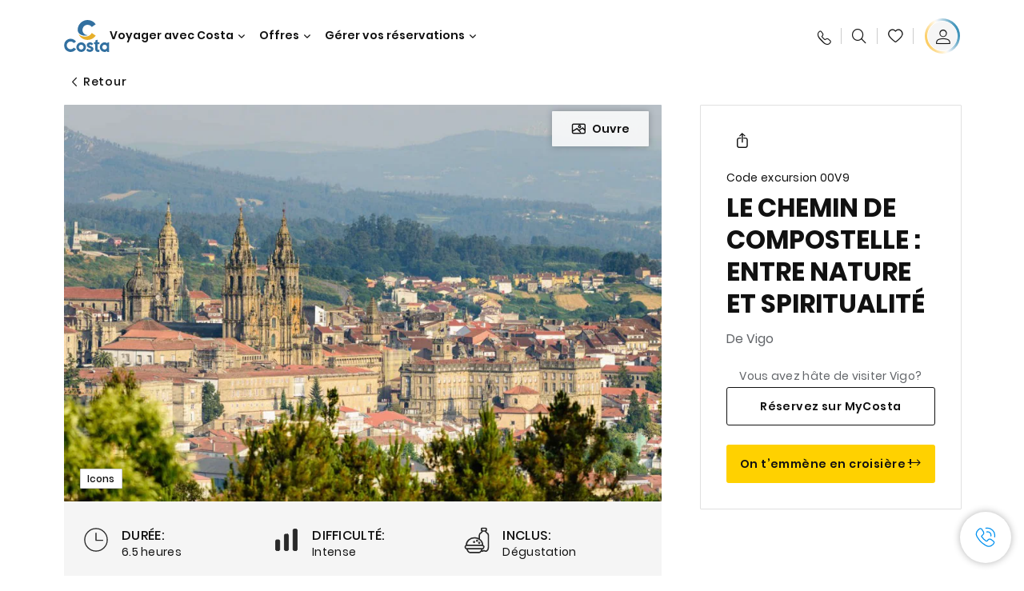

--- FILE ---
content_type: text/html;charset=utf-8
request_url: https://www.costacroisieres.fr/excursions/00/00v9.html
body_size: 18453
content:

<!DOCTYPE html>
<html lang='fr-FR'>
<head><script type="text/javascript" src="https://www.costacroisieres.fr/static/5678a0886c71a1da4876fe6645f6e0ba9a84cba01cf403"  ></script><script defer="defer" type="text/javascript" src="https://rum.hlx.page/.rum/@adobe/helix-rum-js@%5E2/dist/rum-standalone.js" data-routing="env=prod,tier=publish,ams=Carnival Corporation"></script>
<link rel="shortcut icon" type="image/x-icon" href="/favicon.ico"/>
<link rel="icon" type="image/png" sizes="32x32" href="/favicon-32x32.png"/>
<link rel="icon" type="image/png" sizes="16x16" href="/favicon-16x16.png"/>
<meta name="viewport" content="width=device-width, initial-scale=1.0, user-scalable=0"/>
<meta http-equiv="content-type" content="text/html; charset=UTF-8"/>
<meta http-equiv="X-UA-Compatible" content="IE=edge"/>
<meta name="theme-color" content="#ffffff"/>
<link rel="preload" as="script" href="https://www.costacroisieres.fr/static/5678a0886c71a1da4876fe6645f6e0ba9a84cba01cf403"/><link rel="preload" as="image" href="/content/dam/costa-app/excursions/0/00v9/00v9-detail.jpg.image.928.616.high.jpg" imagesrcset="/content/dam/costa-app/excursions/0/00v9/00v9-detail.jpg.image.928.616.high.jpg 1x, /content/dam/costa-app/excursions/0/00v9/00v9-detail.jpg.image.1856.1232.high.jpg 2x" media="(min-width: 1024px)"/>
<link rel="preload" as="image" href="/content/dam/costa-app/excursions/0/00v9/00v9-detail.jpg.image.672.446.medium.jpg" imagesrcset="/content/dam/costa-app/excursions/0/00v9/00v9-detail.jpg.image.672.446.medium.jpg 1x, /content/dam/costa-app/excursions/0/00v9/00v9-detail.jpg.image.1344.892.medium.jpg 2x" media="(min-width: 767px) and (max-width: 1023px)"/>
<link rel="preload" as="image" href="/content/dam/costa-app/excursions/0/00v9/00v9-detail.jpg.image.375.263.low.jpg" imagesrcset="/content/dam/costa-app/excursions/0/00v9/00v9-detail.jpg.image.375.263.low.jpg 1x, /content/dam/costa-app/excursions/0/00v9/00v9-detail.jpg.image.750.526.low.jpg 2x" media="(max-width: 766px)"/>
<title>Le Chemin De Compostelle : Entre Nature Et Spiritualité | Costa Croisieres</title>
<meta name="description" content="visite de la cathédrale sera effectuée seulement de l'exterieur. Les clients"/>
<link rel="canonical" href="https://www.costacroisieres.fr/excursions/00/00v9.html"/>
<meta name="twitter:card" content="Summary"/>
<meta name="twitter:title" content="Le Chemin De Compostelle : Entre Nature Et Spiritualité | Costa Croisieres"/>
<meta name="twitter:description" content="visite de la cathédrale sera effectuée seulement de l'exterieur. Les clients"/>
<meta name="twitter:image" content="https://www.costacroisieres.fr/content/dam/costa/costa-asset/digital-contents/2024/share-meta-image-custom/Immagini_condivisione_HP_500x396.jpg"/>
<meta name="twitter:pageUrl" content="https://www.costacroisieres.fr/excursions/00/00v9.html"/>
<meta property="og:locale" content="fr_FR"/>
<meta property="og:title" content="Le Chemin De Compostelle : Entre Nature Et Spiritualité | Costa Croisieres"/>
<meta property="og:description" content="visite de la cathédrale sera effectuée seulement de l'exterieur. Les clients"/>
<meta property="og:image" content="https://www.costacroisieres.fr/content/dam/costa/costa-asset/digital-contents/2024/share-meta-image-custom/Immagini_condivisione_HP_500x396.jpg"/>
<meta property="og:url" content="https://www.costacroisieres.fr/excursions/00/00v9.html"/>
<link rel="stylesheet" href="/etc.clientlibs/settings/wcm/designs/costa/explorebook/resources/main.20260114170822.css"/>
<script>
var configs = {
'urlPrefix': '/content/costa/master_website/fr_FR',
'urlPrepend' : '',
'brand': 'costa',
'page': '/content/costa/master_website/fr_FR/excursions/00/00v9',
'template': 'shorexDetailPage',
'pageName': 'costa:fr_FR:excursions:00:00v9',
'currencyMap': {"CHF":"CHF","EUR":"€","GBP":"£","DKK":"DKK","USD":"USD","SEK":"SEK","NOK":"NOK","INR":"₹","BRL":"R$","RUB":"₽"},
'legalServiceUrl': 'https://www.costacroisieres.fr/legal-information.legalContent.json',
'promoServiceUrl': 'https://www.costacroisieres.fr/promos.promoContent.json',
'searchResultsUrl': 'https://www.costacroisieres.fr/cruises.html',
'locale': 'fr_FR',
'countryCodes' : "",
'taxCurrencyCodes' : "EUR",
'userIdInAppCode' : "Adobe App",
'onboardCreditCurrencyCode' : "",
'agencyId' : "24511457",
'agencyIdsMapping' : {},
'apikey' : "",
'jsLibsPath': '/etc.clientlibs/settings/wcm/designs/costa/explorebook/resources/js/',
'disableAnalyticsCookieId': 'disableAnalyticsCookie',
'disablePerfCookieId': 'disablePerfCookie',
'countryOverride': false,
'loginCountryOverride':true,
'enableOccupancy': true,
'enableHeroTileVideoMobile': false,
'enableAudioDescription': false,
'apiTimeOut': 11,
'currencyLocale': 'it_IT',
'allowedQueryParams': [],
'accessibilitySeletedLabel': '',
'topLoyaltyTiers': '',
'currencySymbolPosition': 'right',
'countriesWithCurrency' :  {"default":{"currencyCode":"EUR","currencySymbol":"€","priceFormat":"it_IT"}},
'HSCRange' :  {"infant":3,"child":13},
'isDealPage': '',
'isPromoPage': '',
'dealCode': '',
'promoCode': '',
'loginPageURL' : 'https://www.costacroisieres.fr/login.html',
'enableTransparentHeader' : false,
'enableOffersByFare' : true,
'enablePaxByFare' : false,
'showHSCDisclaimer' : true,
'localEnableHeaderVariation' : false,
'roomRelease':'/api/v2/cruise/{cruise_id}/room/select',
'useAPIErrorMessage': true,
'lastSearchCookieDuration': 7,
'useBookingVariation': false,
'showContactIcon': true,
'enableStrikethroughPrices': true,
'restrictedVaxRuleCodes': ['1','51'],
'clubRestaurantTiers': ['Perla_Diamante','Gold','Platinum'],
'excludedLocales': ['fi_FI','nl_NL'],
'shorexFallbackImage': '/content/dam/costa/costa-asset/Excursions/exc-fallback-b2c_00018967_mod2.jpg',
'mastercard3dsEnabled': false,
'ospeServiceUrl': 'https://webcb.costacrociere.it/rule',
'useNewCallbackApi': true,
'currentTimeZone': 'Europe/Paris',
'enableKlarna': true,
'defaultPrefix': '+33',
'enablePriceSpace': false,
'disableDisqSealLink': false,
'disableGlobalHeaderShadow': false,
'globalHeaderOpacity': 80,
'heroOpacity': 40,
'inputCalendarFormat': 'DD/MM/YYYY',
'inputCalendarPlaceholder': 'dd/mm/yyyy',
'enableNewItineraryBestPrice': false,
'useCruiseBestPrice': true,
'enableSeaDestinations': true,
'enableSeaDestinationsMaps': true,
'enableSustainabilityVariation' : false,
'disableFavouriteIcon': false,
'enableNewFlow': true,
'useTariffForPackages': true,
'getCrmIdUrl': '/api/v2/costaservices/customer/email/search',
'enableNewLogInVariation': true,
'enableSetAvailableSchedulingTime': true,
'enableNewConsentsFlow': true,
'enableNewGrqVariation': false,
'costaErrorPageUrl' : 'https://www.costacroisieres.fr/costa-error-page.html',
'enableNewTileTransfer' : true,
'enableJakalaComponent' : true
};
var general = {
'country': 'FR',
'sectionLevelOne': 'fr_FR',
'sectionLevelTwo': 'excursions',
'sectionLevelThree': '00',
'sectionLevelFour': '',
'pageName': 'costa:fr_FR:excursions:00:00v9',
'pageChannel': 'costa:fr_FR:excursions',
'pageHier': 'costa:fr_FR:excursions:00',
'languageSelected':'fr',
'customCurrencyCode':'EUR',
'lastVisit':'03/2017',
'marinerID':'',
'loginStatus':'not-loggedin',
'memberLoyaltyLevel':''
};
var dtm_digitalData = {};
dtm_digitalData.general = general;
var userData = sessionStorage && sessionStorage.getItem('userData') ? JSON.parse(sessionStorage.getItem('userData')) : {};
if (userData && userData.mariner) {
window.dtm_digitalData.general.loginStatus = 'loggedin';
window.dtm_digitalData.general.memberLoyaltyLevel = userData.mariner.marinerLevel || '';
}
</script>
<script>
if (configs) {
configs.committeesConfigs = {
'committeesHomePageUrl': 'https://www.costacroisieres.fr/costa-collectivites.html',
'searchResultsUrl': 'https://www.costacroisieres.fr/cruises-committees.html',
'committeesLogo': '/content/dam/costa/costa-asset/Logos/Costa_Logo4c_Negativ.svg',
'disableCallBackCTA': true,
'includedLabel': '',
'notIncludedLabel': '',
'tariffOpenLabel': '',
'summaryModuleLabel': ''
};
}
</script>
<script>
configs.costaOverlayInfo = 'https://www.costacroisieres.fr/costaclubcontents/overlaymagicquotation.html'
</script>
<script>
configs.templatePath = '/apps/costa/platform/templates/shorexDetailTemplate';
</script>
<script>
configs.costaNewsletterInfo = 'https://www.costacroisieres.fr/newsletter.html';
configs.costaNewsletterInfoV2 = 'https://www.costacroisieres.fr/newsletterV2.html';
</script>
<script>
configs.popup = 'https://www.costacroisieres.fr/alerts.popup.json';
</script>
<script>
configs.srpFilters = {};
configs.forcedSrpUrl = '';
configs.hideWCBBouble = '';
configs.disableCBWSchedule = {};
configs.enableCbTypeSMS = false;
</script>
<link rel="alternate" href="https://www.costacroisieres.be/excursions/00/00v9.html" hreflang="fr-be"/>
<link rel="alternate" href="https://www.costakreuzfahrten.ch/fr/excursions/00/00v9.html" hreflang="fr-ch"/>
<link rel="alternate" href="https://www.costacroisieres.fr/excursions/00/00v9.html" hreflang="fr-fr"/>
<script data-desc="Namespace object">
var SRData = { components: { data: [] }, legalContent: [], promoContent: [] };
var amp;
</script>
<script type="text/javascript" src="https://js-cdn.dynatrace.com/jstag/17b5f144af0/bf28529ejz/fffb080fab724d10_complete.js" crossorigin="anonymous"></script>
<script>
(function() {
var did = configs.disableAnalyticsCookieId, d = decodeURIComponent, cs = document.cookie.split('; ').map(function(c){ return c.split('=')}).reduce(function(a,v){ try {a[v[0]] = JSON.parse(d(v[1]));} catch(e) {a[v[0]] = d(v[1]);} return a;}, {});
(did !== '' && (cs[did] === false || cs[did] === 'false'))  ? console.log('analytics disabled by user') : document.write('<script src="\/\/assets.adobedtm.com\/launch\u002DEN2b2f72424b524f429ae00270b4e77437.min.js" async></' + 'script>');
})();
</script>
<noscript>
</noscript>
<style id="antiClickjack">
body {
display: none !important;
}
</style>
<script>
if (self === top) {
var antiClickjack = document.getElementById("antiClickjack");
antiClickjack.parentNode.removeChild(antiClickjack);
} else {
top.location = self.location;
}
</script>

<script>(window.BOOMR_mq=window.BOOMR_mq||[]).push(["addVar",{"rua.upush":"false","rua.cpush":"true","rua.upre":"false","rua.cpre":"true","rua.uprl":"false","rua.cprl":"false","rua.cprf":"false","rua.trans":"SJ-cb5e48e4-ef6c-4b13-8e02-cdec46ef1c98","rua.cook":"false","rua.ims":"false","rua.ufprl":"false","rua.cfprl":"true","rua.isuxp":"false","rua.texp":"norulematch","rua.ceh":"false","rua.ueh":"false","rua.ieh.st":"0"}]);</script>
                              <script>!function(a){var e="https://s.go-mpulse.net/boomerang/",t="addEventListener";if("False"=="True")a.BOOMR_config=a.BOOMR_config||{},a.BOOMR_config.PageParams=a.BOOMR_config.PageParams||{},a.BOOMR_config.PageParams.pci=!0,e="https://s2.go-mpulse.net/boomerang/";if(window.BOOMR_API_key="SSAAQ-VA92F-9HL5L-YAWFB-2SPNG",function(){function n(e){a.BOOMR_onload=e&&e.timeStamp||(new Date).getTime()}if(!a.BOOMR||!a.BOOMR.version&&!a.BOOMR.snippetExecuted){a.BOOMR=a.BOOMR||{},a.BOOMR.snippetExecuted=!0;var i,_,o,r=document.createElement("iframe");if(a[t])a[t]("load",n,!1);else if(a.attachEvent)a.attachEvent("onload",n);r.src="javascript:void(0)",r.title="",r.role="presentation",(r.frameElement||r).style.cssText="width:0;height:0;border:0;display:none;",o=document.getElementsByTagName("script")[0],o.parentNode.insertBefore(r,o);try{_=r.contentWindow.document}catch(O){i=document.domain,r.src="javascript:var d=document.open();d.domain='"+i+"';void(0);",_=r.contentWindow.document}_.open()._l=function(){var a=this.createElement("script");if(i)this.domain=i;a.id="boomr-if-as",a.src=e+"SSAAQ-VA92F-9HL5L-YAWFB-2SPNG",BOOMR_lstart=(new Date).getTime(),this.body.appendChild(a)},_.write("<bo"+'dy onload="document._l();">'),_.close()}}(),"".length>0)if(a&&"performance"in a&&a.performance&&"function"==typeof a.performance.setResourceTimingBufferSize)a.performance.setResourceTimingBufferSize();!function(){if(BOOMR=a.BOOMR||{},BOOMR.plugins=BOOMR.plugins||{},!BOOMR.plugins.AK){var e="true"=="true"?1:0,t="",n="amhimgaxibzai2lur3bq-f-ae0f9ff9f-clientnsv4-s.akamaihd.net",i="false"=="true"?2:1,_={"ak.v":"39","ak.cp":"185824","ak.ai":parseInt("406814",10),"ak.ol":"0","ak.cr":8,"ak.ipv":4,"ak.proto":"h2","ak.rid":"1b81f333","ak.r":42221,"ak.a2":e,"ak.m":"dsca","ak.n":"essl","ak.bpcip":"3.14.134.0","ak.cport":48456,"ak.gh":"23.64.113.35","ak.quicv":"","ak.tlsv":"tls1.3","ak.0rtt":"","ak.0rtt.ed":"","ak.csrc":"-","ak.acc":"","ak.t":"1769246403","ak.ak":"hOBiQwZUYzCg5VSAfCLimQ==wYm27e+bpAcWaUOI7CwgJHEmSN5MeDeQQ/XWheyXlkD+H5vF7TBftJslgQxzYVvnExHEGJmobo4g7+4HsoFgC3PU0SsbzTl0osJkpxWEC13CIqIa/5RqTyZhXoMDcXKEakIlQEYavTmpOq840Smnc/[base64]//jEI=","ak.pv":"304","ak.dpoabenc":"","ak.tf":i};if(""!==t)_["ak.ruds"]=t;var o={i:!1,av:function(e){var t="http.initiator";if(e&&(!e[t]||"spa_hard"===e[t]))_["ak.feo"]=void 0!==a.aFeoApplied?1:0,BOOMR.addVar(_)},rv:function(){var a=["ak.bpcip","ak.cport","ak.cr","ak.csrc","ak.gh","ak.ipv","ak.m","ak.n","ak.ol","ak.proto","ak.quicv","ak.tlsv","ak.0rtt","ak.0rtt.ed","ak.r","ak.acc","ak.t","ak.tf"];BOOMR.removeVar(a)}};BOOMR.plugins.AK={akVars:_,akDNSPreFetchDomain:n,init:function(){if(!o.i){var a=BOOMR.subscribe;a("before_beacon",o.av,null,null),a("onbeacon",o.rv,null,null),o.i=!0}return this},is_complete:function(){return!0}}}}()}(window);</script></head>
<body><div id="root"></div>
<!-- Costa callback Container Start-->
<div id="oSPe_callback_container"></div>
<!-- Costa callback Container End-->
<!-- WCMMODE VAR -->
<!-- Header -->
<header>
<div class="alert-header-wrapper">
<!-- SDI include (path: /content/costa/master_website/fr_FR/_jcr_content/globalHeader/globalHeader.nocachecdi.html, resourceType: /apps/costa/platform/components/content/costaGlobalHeader) -->











    
    
        
        <div class="react-component costaGlobalHeader" id="globalHeader" data-id="5248318892715192" data-type="costaGlobalHeader">
            
            	
            
            <script>
                SRData.components.data.push({"type":"costaGlobalHeader","id":"5248318892715192","attributes":{"childComponents":[{"type":"costaClubDrawer","id":"1769244910620","attributes":{"loaderPath":"/content/dam/costa/inventory-assets/yellow_loader_round_bg_white20220208.gif","buttonText":"C|Club login","loggedButtonText":"Ciao, {{firstName}}","drawerImage":"/content/dam/costa/costa-asset/new-costaclub/tierImages/CClubNotLogged.svg","disableTrimButton":false,"enableQueryParam":true,"welcomeLabel":"Salut !","editProfile":{"label":"Modifier mes données","url":"https://www.costacroisieres.fr/c-club.html","isExternal":false},"viewProfile":{"label":"Mon profil","url":"https://www.costacroisieres.fr/c-club.html","isExternal":false},"dataContractAPI":"https://www.costacroisieres.fr/alerts.drawerLogin.json","labels":{"logoutLabel":"Se déconnecter","pointLabel":"point","pointsLabel":"points","loggedTitle":"Bonjour {{clubName}}","loginWelcomeMsg":"Connectez-vous pour bénéficier de jusqu'à 20 % de réduction sur de nombreuses croisières et jusqu'à 50 % sur les produits et services à bord","systemErrorLabel":"Oups ! Quelque chose n'a pas marché {{apiMessage}}","loggedDisclaimer":"<p>En tant que membre du C|Club {{tier}}, vous pouvez profiter de nombreux avantages sur MyCosta</p>\r\n","optionalSubtitleMsg":"<p>En vous connectant au moins 4 fois par mois, vous <b>obtiendrez 200 points !</b></p>\r\n","newLoggedDiscountMsg":"<p>En tant que membre du C|Club {{tier}}, vous pouvez bénéficier d'une réduction allant jusqu'à {{discountPercentage}} et de nombreux autres avantages sur MyCosta</p>\r\n","cardNumberLabel":"<p>Membre du C|Club N° <b>{{cardNumber}}</b></p>\r\n"}},"meta":{"render":"dynamic"}},{"type":"globalSearchBarV2","id":"1769244910620","attributes":{"icon":"","adaSearchLabel":"RECHERCHER","searchLabel":"RECHERCHER","lookingForLabel":"Vous cherchez quelque chose en particulier ?","searchPlaceholder":"Écrire...","resultsLabel":"{{minNumber}} de {{maxNumber}} résultats","disableTrimButton":false,"siteKey":"2524657c6bf1d2d72ac14a581f4c3db2","searchTipDesc":["Réduisez le nombre de mots","Vérifiez l’orthographe","Essayez d’utiliser des mots différents"],"searchTipCopy":"Suggestions","noResultsFound":"Il n’y a aucun résultat pour {searchText}","resultsPerPage":10,"resultsPerPreview":2,"viewResultsCta":{"label":"Afficher tous les résultats","url":"https://www.costacroisieres.fr/globalsearch.html","isExternal":false}},"meta":{"render":"dynamic"}}],"menuText":"Menu","closeButtonText":"Close","disableTrimButton":false,"navigationItems":[{"globalNavigationTitle":"Destinations","data":{"firstColumnList":[{"type":"title","title":"OÙ NOUS VOUS EMMENONS"},{"type":"cta","ctaLink":{"label":"Méditerranée","url":"https://www.costacroisieres.fr/destinations/mediterranee.html","isExternal":false},"blueLink":false},{"type":"cta","ctaLink":{"label":"Mini Croisières","url":"https://www.costacroisieres.fr/destinations/mini-croisiere.html","isExternal":false},"blueLink":false},{"type":"cta","ctaLink":{"label":"Caraïbes et Antilles","url":"https://www.costacroisieres.fr/destinations/caraibes.html","isExternal":false},"blueLink":false},{"type":"cta","ctaLink":{"label":"Europe du Nord et Fjords","url":"https://www.costacroisieres.fr/destinations/europe-du-nord.html","isExternal":false},"blueLink":false},{"type":"cta","ctaLink":{"label":"Îles Canaries et Côte Africaine","url":"https://www.costacroisieres.fr/destinations/iles-canaries.html","isExternal":false},"blueLink":false},{"type":"cta","ctaLink":{"label":"Dubaï et Moyen-Orient","url":"https://www.costacroisieres.fr/destinations/dubai-et-emirats-arabes-unis.html","isExternal":false},"blueLink":false},{"type":"cta","ctaLink":{"label":"Asie","url":"https://www.costacroisieres.fr/destinations/asie.html","isExternal":false},"tag":"Nouveauté","blueLink":false}],"secondColumnList":[{"type":"cta","ctaLink":{"label":"Amérique du Sud","url":"https://www.costacroisieres.fr/destinations/amerique-du-sud.html","isExternal":false},"blueLink":false},{"type":"cta","ctaLink":{"label":"Croisières Océaniques","url":"https://www.costacroisieres.fr/destinations/transatlantique.html","isExternal":false},"blueLink":false},{"type":"cta","ctaLink":{"label":"Croisières Spéciales","url":"https://www.costacroisieres.fr/destinations/croisieres-speciales.html","isExternal":false},"blueLink":false},{"type":"cta","ctaLink":{"label":"Tour du Monde","url":"https://www.costacroisieres.fr/destinations/tour-du-monde.html","isExternal":false},"blueLink":false},{"type":"cta","ctaLink":{"label":"Explorez toutes les destinations","url":"https://www.costacroisieres.fr/destinations.html","isExternal":false},"blueLink":true},{"type":"separator"},{"type":"cta","ctaLink":{"label":"Nouveaux itinéraires 2026","url":"https://www.costacroisieres.fr/croisieres-2026.html","isExternal":false},"blueLink":false},{"type":"cta","ctaLink":{"label":"Croisières par saison","url":"https://www.costacroisieres.fr/croisieres-par-saison.html","isExternal":false},"blueLink":false},{"type":"cta","ctaLink":{"label":"Live your Wonder","url":"https://www.costacroisieres.fr/experience/live-your-wonder.html","isExternal":false},"blueLink":true}],"thirdColumnList":[{"type":"title","title":"CHERCHER"},{"type":"cta","ctaLink":{"label":"Tous les ports","url":"https://www.costacroisieres.fr/ports.html","isExternal":false},"blueLink":false},{"type":"cta","ctaLink":{"label":"Tous les pays/Toutes les régions","url":"https://www.costacroisieres.fr/pays.html","isExternal":false},"blueLink":false},{"type":"cta","ctaLink":{"label":"Toutes les Sea Destinations","url":"https://www.costacroisieres.fr/sea-destinations.html","isExternal":false},"tag":"Nouveauté","blueLink":false}],"itemImage":{"showMobileCta":false,"ctaLink":{"isExternal":false},"image":{},"ctaMobileLink":{"isExternal":false}},"isCarousel":false,"isManageBooking":false},"isJustLink":false,"linkUrl":{"isExternal":false},"desktopNavigationTitle":"Voyager avec Costa","desktopSubtitle":"Le monde vous attend","blockImage":"/content/dam/costa/costa-asset/digital-contents/2024/new-navigation-menu/Immagine_EP_menu_Destinazioni_Gi-674326507_240x240x.jpg"},{"globalNavigationTitle":"Expériences","data":{"firstColumnList":[{"type":"title","title":"UNE CROISIÈRE COSTA C’EST..."},{"type":"cta","ctaLink":{"label":"Land Experiences","url":"https://www.costacroisieres.fr/excursions.html","isExternal":false},"tag":"Nouveautés","blueLink":false},{"type":"cta","ctaLink":{"label":"Restaurants","url":"https://www.costacroisieres.fr/experience/repas.html","isExternal":false},"tag":"Nouveaux menus","blueLink":false},{"type":"cta","ctaLink":{"label":"Divertissement","url":"https://www.costacroisieres.fr/experience/divertissement.html","isExternal":false},"blueLink":false},{"type":"cta","ctaLink":{"label":"Votre cabine","url":"https://www.costacroisieres.fr/experience/cabine.html","isExternal":false},"blueLink":false},{"type":"cta","ctaLink":{"label":"Sport, SPA et bien-être","url":"https://www.costacroisieres.fr/experience/bien-etre.html","isExternal":false},"blueLink":false},{"type":"cta","ctaLink":{"label":"Magasins et shopping","url":"https://www.costacroisieres.fr/experience/shopping.html","isExternal":false},"blueLink":false},{"type":"cta","ctaLink":{"label":"Toutes les expériences","url":"https://www.costacroisieres.fr/experience.html","isExternal":false},"blueLink":true}],"secondColumnList":[{"type":"title","title":"VACANCES PARFAITES"},{"type":"cta","ctaLink":{"label":"La famille","url":"https://www.costacroisieres.fr/promos/special-famille.html","isExternal":false},"blueLink":false},{"type":"cta","ctaLink":{"label":"Voyage de noces","url":"https://www.costacroisieres.fr/voyage-de-noces.html","isExternal":false},"blueLink":false},{"type":"cta","ctaLink":{"label":"Voyages d'affaires et événements","url":"https://www.costacroisieres.fr/business.html","isExternal":false},"blueLink":false},{"type":"cta","ctaLink":{"label":"Voyager sans restrictions","url":"https://www.costacroisieres.fr/experience/croisiere-pour-personnes-a-mobilite-reduite.html","isExternal":false},"blueLink":false},{"type":"cta","ctaLink":{"label":"Croisières avec vol","url":"https://www.costacroisieres.fr/croisiere-et-vol.html","isExternal":false},"blueLink":false},{"type":"cta","ctaLink":{"label":"Croisières pour tous","url":"https://www.costacroisieres.fr/croisieres-pour-tous.html","isExternal":false},"blueLink":true}],"thirdColumnList":[{"type":"title","title":"À SAVOIR AVANT DE PARTIR"},{"type":"cta","ctaLink":{"label":"Tous nos tarifs","url":"https://www.costacroisieres.fr/experience/nouveaux-tarifs.html","isExternal":false},"blueLink":false},{"type":"cta","ctaLink":{"label":"Que mettre dans sa valise ?","url":"https://www.costacroisieres.fr/experience/services/bagages.html","isExternal":false},"blueLink":false},{"type":"cta","ctaLink":{"label":"Internet et WiFi","url":"https://www.costacroisieres.fr/experience/services/wifi.html","isExternal":false},"blueLink":false},{"type":"cta","ctaLink":{"label":"Appli Costa","url":"https://www.costacroisieres.fr/app.html","isExternal":false},"blueLink":false}],"itemImage":{"showMobileCta":false,"ctaLink":{"isExternal":false},"image":{},"ctaMobileLink":{"isExternal":false}},"isCarousel":false,"isManageBooking":false},"isJustLink":false,"linkUrl":{"isExternal":false},"desktopNavigationTitle":"Voyager avec Costa","desktopSubtitle":"Une nouvelle façon de voyager","blockImage":"/content/dam/costa/costa-asset/digital-contents/2024/new-navigation-menu/Immagine_EP_menu_Esperienze_Gi-1427603601_240x240x.jpg"},{"globalNavigationTitle":"Navires","data":{"items":[{"url":"https://www.costacroisieres.fr/bateaux/serena.html","label":"Costa Serena","image":{"alt":"","0":{"1x":"/content/dam/costa/costa-asset/digital-contents/2025/serena-pop/C524_img_serena_pop_546x546.jpg.image.273.273.low.jpg","2x":"/content/dam/costa/costa-asset/digital-contents/2025/serena-pop/C524_img_serena_pop_546x546.jpg.image.546.546.low.jpg","aspectRatio":1.0},"376":{"1x":"/content/dam/costa/costa-asset/digital-contents/2025/serena-pop/C524_img_serena_pop_546x546.jpg.image.273.273.medium.jpg","2x":"/content/dam/costa/costa-asset/digital-contents/2025/serena-pop/C524_img_serena_pop_546x546.jpg.image.546.546.medium.jpg","aspectRatio":1.0},"769":{"1x":"/content/dam/costa/costa-asset/digital-contents/2025/serena-pop/C524_img_serena_pop_546x546.jpg.image.273.273.high.jpg","2x":"/content/dam/costa/costa-asset/digital-contents/2025/serena-pop/C524_img_serena_pop_546x546.jpg.image.546.546.high.jpg","aspectRatio":1.0}}},{"url":"https://www.costacroisieres.fr/bateaux/smeralda.html","label":"Costa Smeralda","image":{"alt":"","0":{"1x":"/content/dam/costa/costa-asset/digital-contents/2024/new-navigation-menu/navi/C524_Immagine_card_Costa_Smeralda_546x546.jpg.image.273.273.low.jpg","2x":"/content/dam/costa/costa-asset/digital-contents/2024/new-navigation-menu/navi/C524_Immagine_card_Costa_Smeralda_546x546.jpg.image.546.546.low.jpg","aspectRatio":1.0},"376":{"1x":"/content/dam/costa/costa-asset/digital-contents/2024/new-navigation-menu/navi/C524_Immagine_card_Costa_Smeralda_546x546.jpg.image.273.273.medium.jpg","2x":"/content/dam/costa/costa-asset/digital-contents/2024/new-navigation-menu/navi/C524_Immagine_card_Costa_Smeralda_546x546.jpg.image.546.546.medium.jpg","aspectRatio":1.0},"769":{"1x":"/content/dam/costa/costa-asset/digital-contents/2024/new-navigation-menu/navi/C524_Immagine_card_Costa_Smeralda_546x546.jpg.image.273.273.high.jpg","2x":"/content/dam/costa/costa-asset/digital-contents/2024/new-navigation-menu/navi/C524_Immagine_card_Costa_Smeralda_546x546.jpg.image.546.546.high.jpg","aspectRatio":1.0}}},{"url":"https://www.costacroisieres.fr/bateaux/toscana.html","label":"Costa Toscana","image":{"alt":"","0":{"1x":"/content/dam/costa/costa-asset/digital-contents/2024/new-navigation-menu/navi/C524_Immagine_card_Costa_Toscana_546x546.jpg.image.273.273.low.jpg","2x":"/content/dam/costa/costa-asset/digital-contents/2024/new-navigation-menu/navi/C524_Immagine_card_Costa_Toscana_546x546.jpg.image.546.546.low.jpg","aspectRatio":1.0},"376":{"1x":"/content/dam/costa/costa-asset/digital-contents/2024/new-navigation-menu/navi/C524_Immagine_card_Costa_Toscana_546x546.jpg.image.273.273.medium.jpg","2x":"/content/dam/costa/costa-asset/digital-contents/2024/new-navigation-menu/navi/C524_Immagine_card_Costa_Toscana_546x546.jpg.image.546.546.medium.jpg","aspectRatio":1.0},"769":{"1x":"/content/dam/costa/costa-asset/digital-contents/2024/new-navigation-menu/navi/C524_Immagine_card_Costa_Toscana_546x546.jpg.image.273.273.high.jpg","2x":"/content/dam/costa/costa-asset/digital-contents/2024/new-navigation-menu/navi/C524_Immagine_card_Costa_Toscana_546x546.jpg.image.546.546.high.jpg","aspectRatio":1.0}}},{"url":"https://www.costacroisieres.fr/bateaux/deliziosa.html","label":"Costa Deliziosa","image":{"alt":"","0":{"1x":"/content/dam/costa/costa-asset/digital-contents/2024/new-navigation-menu/navi/C524_Immagine_card_Costa_Deliziosa_546x546.jpg.image.273.273.low.jpg","2x":"/content/dam/costa/costa-asset/digital-contents/2024/new-navigation-menu/navi/C524_Immagine_card_Costa_Deliziosa_546x546.jpg.image.546.546.low.jpg","aspectRatio":1.0},"376":{"1x":"/content/dam/costa/costa-asset/digital-contents/2024/new-navigation-menu/navi/C524_Immagine_card_Costa_Deliziosa_546x546.jpg.image.273.273.medium.jpg","2x":"/content/dam/costa/costa-asset/digital-contents/2024/new-navigation-menu/navi/C524_Immagine_card_Costa_Deliziosa_546x546.jpg.image.546.546.medium.jpg","aspectRatio":1.0},"769":{"1x":"/content/dam/costa/costa-asset/digital-contents/2024/new-navigation-menu/navi/C524_Immagine_card_Costa_Deliziosa_546x546.jpg.image.273.273.high.jpg","2x":"/content/dam/costa/costa-asset/digital-contents/2024/new-navigation-menu/navi/C524_Immagine_card_Costa_Deliziosa_546x546.jpg.image.546.546.high.jpg","aspectRatio":1.0}}},{"url":"https://www.costacroisieres.fr/bateaux/diadema.html","label":"Costa Diadema","image":{"alt":"","0":{"1x":"/content/dam/costa/costa-asset/digital-contents/2024/new-navigation-menu/navi/C524_Immagine_card_Costa_Diadema_546x546.jpg.image.273.273.low.jpg","2x":"/content/dam/costa/costa-asset/digital-contents/2024/new-navigation-menu/navi/C524_Immagine_card_Costa_Diadema_546x546.jpg.image.546.546.low.jpg","aspectRatio":1.0},"376":{"1x":"/content/dam/costa/costa-asset/digital-contents/2024/new-navigation-menu/navi/C524_Immagine_card_Costa_Diadema_546x546.jpg.image.273.273.medium.jpg","2x":"/content/dam/costa/costa-asset/digital-contents/2024/new-navigation-menu/navi/C524_Immagine_card_Costa_Diadema_546x546.jpg.image.546.546.medium.jpg","aspectRatio":1.0},"769":{"1x":"/content/dam/costa/costa-asset/digital-contents/2024/new-navigation-menu/navi/C524_Immagine_card_Costa_Diadema_546x546.jpg.image.273.273.high.jpg","2x":"/content/dam/costa/costa-asset/digital-contents/2024/new-navigation-menu/navi/C524_Immagine_card_Costa_Diadema_546x546.jpg.image.546.546.high.jpg","aspectRatio":1.0}}},{"url":"https://www.costacroisieres.fr/bateaux/fascinosa.html","label":"Costa Fascinosa","image":{"alt":"","0":{"1x":"/content/dam/costa/costa-asset/digital-contents/2024/new-navigation-menu/navi/C524_Immagine_card_Costa_Fascinosa_546x546.jpg.image.273.273.low.jpg","2x":"/content/dam/costa/costa-asset/digital-contents/2024/new-navigation-menu/navi/C524_Immagine_card_Costa_Fascinosa_546x546.jpg.image.546.546.low.jpg","aspectRatio":1.0},"376":{"1x":"/content/dam/costa/costa-asset/digital-contents/2024/new-navigation-menu/navi/C524_Immagine_card_Costa_Fascinosa_546x546.jpg.image.273.273.medium.jpg","2x":"/content/dam/costa/costa-asset/digital-contents/2024/new-navigation-menu/navi/C524_Immagine_card_Costa_Fascinosa_546x546.jpg.image.546.546.medium.jpg","aspectRatio":1.0},"769":{"1x":"/content/dam/costa/costa-asset/digital-contents/2024/new-navigation-menu/navi/C524_Immagine_card_Costa_Fascinosa_546x546.jpg.image.273.273.high.jpg","2x":"/content/dam/costa/costa-asset/digital-contents/2024/new-navigation-menu/navi/C524_Immagine_card_Costa_Fascinosa_546x546.jpg.image.546.546.high.jpg","aspectRatio":1.0}}},{"url":"https://www.costacroisieres.fr/bateaux/favolosa.html","label":"Costa Favolosa","image":{"alt":"","0":{"1x":"/content/dam/costa/costa-asset/digital-contents/2024/new-navigation-menu/navi/C524_Immagine_card_Costa_Favolosa_546x546.jpg.image.273.273.low.jpg","2x":"/content/dam/costa/costa-asset/digital-contents/2024/new-navigation-menu/navi/C524_Immagine_card_Costa_Favolosa_546x546.jpg.image.546.546.low.jpg","aspectRatio":1.0},"376":{"1x":"/content/dam/costa/costa-asset/digital-contents/2024/new-navigation-menu/navi/C524_Immagine_card_Costa_Favolosa_546x546.jpg.image.273.273.medium.jpg","2x":"/content/dam/costa/costa-asset/digital-contents/2024/new-navigation-menu/navi/C524_Immagine_card_Costa_Favolosa_546x546.jpg.image.546.546.medium.jpg","aspectRatio":1.0},"769":{"1x":"/content/dam/costa/costa-asset/digital-contents/2024/new-navigation-menu/navi/C524_Immagine_card_Costa_Favolosa_546x546.jpg.image.273.273.high.jpg","2x":"/content/dam/costa/costa-asset/digital-contents/2024/new-navigation-menu/navi/C524_Immagine_card_Costa_Favolosa_546x546.jpg.image.546.546.high.jpg","aspectRatio":1.0}}},{"url":"https://www.costacroisieres.fr/bateaux/fortuna.html","label":"Costa Fortuna","image":{"alt":"","0":{"1x":"/content/dam/costa/costa-asset/digital-contents/2024/new-navigation-menu/navi/C524_Immagine_card_Costa_Fortuna_546x546.jpg.image.273.273.low.jpg","2x":"/content/dam/costa/costa-asset/digital-contents/2024/new-navigation-menu/navi/C524_Immagine_card_Costa_Fortuna_546x546.jpg.image.546.546.low.jpg","aspectRatio":1.0},"376":{"1x":"/content/dam/costa/costa-asset/digital-contents/2024/new-navigation-menu/navi/C524_Immagine_card_Costa_Fortuna_546x546.jpg.image.273.273.medium.jpg","2x":"/content/dam/costa/costa-asset/digital-contents/2024/new-navigation-menu/navi/C524_Immagine_card_Costa_Fortuna_546x546.jpg.image.546.546.medium.jpg","aspectRatio":1.0},"769":{"1x":"/content/dam/costa/costa-asset/digital-contents/2024/new-navigation-menu/navi/C524_Immagine_card_Costa_Fortuna_546x546.jpg.image.273.273.high.jpg","2x":"/content/dam/costa/costa-asset/digital-contents/2024/new-navigation-menu/navi/C524_Immagine_card_Costa_Fortuna_546x546.jpg.image.546.546.high.jpg","aspectRatio":1.0}}},{"url":"https://www.costacroisieres.fr/bateaux/pacifica.html","label":"Costa Pacifica","image":{"alt":"","0":{"1x":"/content/dam/costa/costa-asset/digital-contents/2024/new-navigation-menu/navi/C524_Immagine_card_Costa_Pacifica_546x546.jpg.image.273.273.low.jpg","2x":"/content/dam/costa/costa-asset/digital-contents/2024/new-navigation-menu/navi/C524_Immagine_card_Costa_Pacifica_546x546.jpg.image.546.546.low.jpg","aspectRatio":1.0},"376":{"1x":"/content/dam/costa/costa-asset/digital-contents/2024/new-navigation-menu/navi/C524_Immagine_card_Costa_Pacifica_546x546.jpg.image.273.273.medium.jpg","2x":"/content/dam/costa/costa-asset/digital-contents/2024/new-navigation-menu/navi/C524_Immagine_card_Costa_Pacifica_546x546.jpg.image.546.546.medium.jpg","aspectRatio":1.0},"769":{"1x":"/content/dam/costa/costa-asset/digital-contents/2024/new-navigation-menu/navi/C524_Immagine_card_Costa_Pacifica_546x546.jpg.image.273.273.high.jpg","2x":"/content/dam/costa/costa-asset/digital-contents/2024/new-navigation-menu/navi/C524_Immagine_card_Costa_Pacifica_546x546.jpg.image.546.546.high.jpg","aspectRatio":1.0}}},{"url":"https://www.costacroisieres.fr/bateaux.html","label":"All ships","image":{"alt":"","0":{"1x":"/content/dam/costa/costa-asset/digital-contents/2024/new-navigation-menu/navi/00019400_C524_Costa_tutti_Navi_546x546_v2.jpg.image.273.273.low.jpg","2x":"/content/dam/costa/costa-asset/digital-contents/2024/new-navigation-menu/navi/00019400_C524_Costa_tutti_Navi_546x546_v2.jpg.image.546.546.low.jpg","aspectRatio":1.0},"376":{"1x":"/content/dam/costa/costa-asset/digital-contents/2024/new-navigation-menu/navi/00019400_C524_Costa_tutti_Navi_546x546_v2.jpg.image.273.273.medium.jpg","2x":"/content/dam/costa/costa-asset/digital-contents/2024/new-navigation-menu/navi/00019400_C524_Costa_tutti_Navi_546x546_v2.jpg.image.546.546.medium.jpg","aspectRatio":1.0},"769":{"1x":"/content/dam/costa/costa-asset/digital-contents/2024/new-navigation-menu/navi/00019400_C524_Costa_tutti_Navi_546x546_v2.jpg.image.273.273.high.jpg","2x":"/content/dam/costa/costa-asset/digital-contents/2024/new-navigation-menu/navi/00019400_C524_Costa_tutti_Navi_546x546_v2.jpg.image.546.546.high.jpg","aspectRatio":1.0}}},{"url":"https://www.costacroisieres.fr/bateaux/webcam.html","label":"Webcam","image":{"alt":"","0":{"1x":"/content/dam/costa/costa-asset/digital-contents/2024/new-navigation-menu/navi/tablet_costa-crociere-webcam_gi-487592620.jpg.image.273.273.low.jpg","2x":"/content/dam/costa/costa-asset/digital-contents/2024/new-navigation-menu/navi/tablet_costa-crociere-webcam_gi-487592620.jpg.image.546.546.low.jpg","aspectRatio":1.0},"376":{"1x":"/content/dam/costa/costa-asset/digital-contents/2024/new-navigation-menu/navi/tablet_costa-crociere-webcam_gi-487592620.jpg.image.273.273.medium.jpg","2x":"/content/dam/costa/costa-asset/digital-contents/2024/new-navigation-menu/navi/tablet_costa-crociere-webcam_gi-487592620.jpg.image.546.546.medium.jpg","aspectRatio":1.0},"769":{"1x":"/content/dam/costa/costa-asset/digital-contents/2024/new-navigation-menu/navi/tablet_costa-crociere-webcam_gi-487592620.jpg.image.273.273.high.jpg","2x":"/content/dam/costa/costa-asset/digital-contents/2024/new-navigation-menu/navi/tablet_costa-crociere-webcam_gi-487592620.jpg.image.546.546.high.jpg","aspectRatio":1.0}}}],"isCarousel":true,"isManageBooking":false},"isJustLink":false,"linkUrl":{"isExternal":false},"desktopNavigationTitle":"Voyager avec Costa","desktopSubtitle":"Imaginez-vous déjà à bord!","blockImage":"/content/dam/costa/costa-asset/digital-contents/2024/new-navigation-menu/Immagine_EP_menu_Navi_00017837_240x240x.jpg"},{"globalNavigationTitle":"Offres","data":{"firstColumnList":[{"type":"title","title":"À NE PAS MANQUER"},{"type":"cta","ctaLink":{"label":"Promo Tout Inclus","url":"https://www.costacroisieres.fr/promos/promo-all-inclusive.html","isExternal":false},"tag":"Nouveautés","blueLink":false},{"type":"cta","ctaLink":{"label":"Dernière Minute ","url":"https://www.costacroisieres.fr/promos/derniere-minute.html","isExternal":false},"blueLink":false},{"type":"cta","ctaLink":{"label":"Fly&Cruise","url":"https://www.costacroisieres.fr/croisiere-vol-inclus.html","isExternal":false},"blueLink":false},{"type":"cta","ctaLink":{"label":"Célibataires","url":"https://www.costacroisieres.fr/croisiere-pour-celibataire.html","isExternal":false},"blueLink":false},{"type":"cta","ctaLink":{"label":"Découvrez toutes les offres","url":"https://www.costacroisieres.fr/promos.html","isExternal":false},"blueLink":true},{"type":"cta","ctaLink":{"label":"Forfaits excursions","url":"https://www.costacroisieres.fr/experience/forfait-excursions-my-explorations.html","isExternal":false},"blueLink":false},{"type":"cta","ctaLink":{"label":"Forfaits boissons","url":"https://www.costacroisieres.fr/experience/forfaits-boissons.html","isExternal":false},"blueLink":false}],"secondColumnList":[{"type":"title","title":"SPÉCIAL : MEMBRE DU C|CLUB"},{"type":"cta","ctaLink":{"label":"Remises jusqu'à 20%","url":"https://www.costacroisieres.fr/cruises.html?page=1#{!tag=offerTag}campaignId_EUR_PRIVILEG=anonymous&start=0","isExternal":false},"blueLink":false},{"type":"title"},{"type":"cta","ctaLink":{"label":"La Croisière C|Club 2026","url":"https://www.costacroisieres.fr/croisiere-c-club-2026.html","isExternal":false},"blueLink":false},{"type":"cta","ctaLink":{"label":"C Magazine","url":"https://cmagazine.costacroisieres.fr/mag1-2026/","isExternal":true},"blueLink":false},{"type":"cta","ctaLink":{"label":"Avantages C|Club","url":"https://www.costacroisieres.fr/c-club.html","isExternal":false},"blueLink":false}],"thirdColumnList":[],"itemImage":{"showMobileCta":true,"ctaLink":{"label":"Trouvez une croisière","url":"https://www.costacroisieres.fr/cruises.html","isExternal":true},"image":{"alt":"","0":{"1x":"/content/dam/costa/costa-asset/digital-contents/2024/new-navigation-menu/Immagine_menu_Aperitivo_poppa_1152_788x1052.jpg.image.272.362.low.jpg","2x":"/content/dam/costa/costa-asset/digital-contents/2024/new-navigation-menu/Immagine_menu_Aperitivo_poppa_1152_788x1052.jpg.image.544.724.low.jpg","aspectRatio":0.7513812154696132},"376":{"1x":"/content/dam/costa/costa-asset/digital-contents/2024/new-navigation-menu/Immagine_menu_Aperitivo_poppa_1152_788x1052.jpg.image.272.362.medium.jpg","2x":"/content/dam/costa/costa-asset/digital-contents/2024/new-navigation-menu/Immagine_menu_Aperitivo_poppa_1152_788x1052.jpg.image.544.724.medium.jpg","aspectRatio":0.7513812154696132},"769":{"1x":"/content/dam/costa/costa-asset/digital-contents/2024/new-navigation-menu/Immagine_menu_Aperitivo_poppa_1152_788x1052.jpg.image.272.362.high.jpg","2x":"/content/dam/costa/costa-asset/digital-contents/2024/new-navigation-menu/Immagine_menu_Aperitivo_poppa_1152_788x1052.jpg.image.544.724.high.jpg","aspectRatio":0.7513812154696132}},"ctaMobileLink":{"label":"Trouvez une croisière","url":"https://www.costacroisieres.fr/cruises.html","isExternal":true}},"isCarousel":false,"isManageBooking":false},"isJustLink":false,"linkUrl":{"isExternal":false},"desktopNavigationTitle":"Offres","desktopSubtitle":"Offres","blockImage":"/content/dam/costa/costa-asset/digital-contents/2024/new-navigation-menu/Immagine_menu_Aperitivo_poppa_1152_788x1052.jpg"},{"globalNavigationTitle":"Gérer vos réservations","data":{"firstColumnList":[{"type":"title","title":"VOUS DISPOSEZ DÉJÀ D'UN NUMÉRO DE RÉSERVATION"},{"type":"cta","ctaLink":{"label":"Récapitulatif de votre réservation","url":"https://www.costacroisieres.fr/booking/option.html","isExternal":false},"blueLink":false},{"type":"cta","ctaLink":{"label":"Complétez-la sur MyCosta","url":"https://mycosta.costacroisieres.fr/login-page.html","isExternal":false},"blueLink":false},{"type":"cta","ctaLink":{"label":"Faites l’enregistrement en ligne","url":"https://mycosta.costacroisieres.fr/login-page.html","isExternal":false},"blueLink":false},{"type":"cta","ctaLink":{"label":"Découvrez le nouveau MyCosta ","url":"https://www.costacroisieres.fr/mycosta.html","isExternal":false},"tag":"Nouveauté","blueLink":false},{"type":"separator"},{"type":"cta","ctaLink":{"label":"Avez-vous un devis ? Confirmez-le maintenant !","url":"https://www.costacroisieres.fr/booking/option.html","isExternal":false},"blueLink":false},{"type":"cta","ctaLink":{"label":"Vous pouvez régler votre croisière ici ","url":"https://www.costacroisieres.fr/booking/option.html","isExternal":false},"blueLink":false},{"type":"cta","ctaLink":{"label":"Tentez d’obtenir un surclassement de cabine","url":"https://www.costacroisieres.fr/surclassement-cabine.html","isExternal":false},"blueLink":false}],"myCostaItemLogged":{"image":{"alt":"","0":{"1x":"/content/dam/costa/costa-asset/digital-contents/2024/new-navigation-menu/GI_1405539118_card_menu_C524_660x880_v1.jpg.image.272.362.low.jpg","2x":"/content/dam/costa/costa-asset/digital-contents/2024/new-navigation-menu/GI_1405539118_card_menu_C524_660x880_v1.jpg.image.544.724.low.jpg","aspectRatio":0.7513812154696132},"376":{"1x":"/content/dam/costa/costa-asset/digital-contents/2024/new-navigation-menu/GI_1405539118_card_menu_C524_660x880_v1.jpg.image.272.362.medium.jpg","2x":"/content/dam/costa/costa-asset/digital-contents/2024/new-navigation-menu/GI_1405539118_card_menu_C524_660x880_v1.jpg.image.544.724.medium.jpg","aspectRatio":0.7513812154696132},"769":{"1x":"/content/dam/costa/costa-asset/digital-contents/2024/new-navigation-menu/GI_1405539118_card_menu_C524_660x880_v1.jpg.image.272.362.high.jpg","2x":"/content/dam/costa/costa-asset/digital-contents/2024/new-navigation-menu/GI_1405539118_card_menu_C524_660x880_v1.jpg.image.544.724.high.jpg","aspectRatio":0.7513812154696132}},"ctaMyCosta":{"label":"Complétez votre croisière","url":"https://mycosta.costacroisieres.fr/autologin.html?key=","isExternal":true}},"myCostaItemNotLogged":{"myCostaImage":{"alt":"","0":{"1x":"/content/dam/costa/costa-asset/digital-contents/2024/new-navigation-menu/GI_1405539118_card_menu_C524_660x880_v1.jpg.image.272.362.low.jpg","2x":"/content/dam/costa/costa-asset/digital-contents/2024/new-navigation-menu/GI_1405539118_card_menu_C524_660x880_v1.jpg.image.544.724.low.jpg","aspectRatio":0.7513812154696132},"376":{"1x":"/content/dam/costa/costa-asset/digital-contents/2024/new-navigation-menu/GI_1405539118_card_menu_C524_660x880_v1.jpg.image.272.362.medium.jpg","2x":"/content/dam/costa/costa-asset/digital-contents/2024/new-navigation-menu/GI_1405539118_card_menu_C524_660x880_v1.jpg.image.544.724.medium.jpg","aspectRatio":0.7513812154696132},"769":{"1x":"/content/dam/costa/costa-asset/digital-contents/2024/new-navigation-menu/GI_1405539118_card_menu_C524_660x880_v1.jpg.image.272.362.high.jpg","2x":"/content/dam/costa/costa-asset/digital-contents/2024/new-navigation-menu/GI_1405539118_card_menu_C524_660x880_v1.jpg.image.544.724.high.jpg","aspectRatio":0.7513812154696132}},"webCheckinImage":{"alt":"","0":{"1x":"/content/dam/costa/costa-asset/digital-contents/2024/documenti.jpg.image.272.362.low.jpg","2x":"/content/dam/costa/costa-asset/digital-contents/2024/documenti.jpg.image.544.724.low.jpg","aspectRatio":0.7513812154696132},"376":{"1x":"/content/dam/costa/costa-asset/digital-contents/2024/documenti.jpg.image.272.362.medium.jpg","2x":"/content/dam/costa/costa-asset/digital-contents/2024/documenti.jpg.image.544.724.medium.jpg","aspectRatio":0.7513812154696132},"769":{"1x":"/content/dam/costa/costa-asset/digital-contents/2024/documenti.jpg.image.272.362.high.jpg","2x":"/content/dam/costa/costa-asset/digital-contents/2024/documenti.jpg.image.544.724.high.jpg","aspectRatio":0.7513812154696132}},"ctaMyCosta":{"label":"Complétez votre croisière","url":"https://mycosta.costacroisieres.fr/login-page.html","isExternal":true},"ctaWebCheckin":{"label":"Enregistrement en ligne","url":"https://mycosta.costacroisieres.fr/login-page.html","isExternal":true}},"ticketItem":{"bookingNumberLabel":"Numéro de réservation","cruiseTitle":"Croisière","days":"Jours","on":"à bord du","noB2CoptionedLabel":"Appeler et confirmer","webCheckinCta":{"label":"Enregistrement en ligne","url":"https://mycosta.costacroisieres.fr/autologin.html?key=","isExternal":true},"webCheckinCtaMobile":{"label":"Enregistrement en ligne {{bookingNumber}}","url":"https://mycosta.costacroisieres.fr/autologin.html?key=","isExternal":true},"optionedCTA":{"label":"Finaliser vos choix","url":"https://www.costacroisieres.fr/booking/option.html","isExternal":true}},"costaClubLogo":{"alt":"","0":{"1x":"/content/dam/mycosta/homepage-assets/loghi/mycosta_logo_colore.svg","2x":"/content/dam/mycosta/homepage-assets/loghi/mycosta_logo_colore.svg"},"376":{"1x":"/content/dam/mycosta/homepage-assets/loghi/mycosta_logo_colore.svg","2x":"/content/dam/mycosta/homepage-assets/loghi/mycosta_logo_colore.svg"},"769":{"1x":"/content/dam/mycosta/homepage-assets/loghi/mycosta_logo_colore.svg","2x":"/content/dam/mycosta/homepage-assets/loghi/mycosta_logo_colore.svg"}},"isCarousel":false,"isManageBooking":true},"isJustLink":false,"linkUrl":{"url":"https://www.costacroisieres.fr/xf/hp-components/header_navigation_items/costa_global_header/gestisci-prenotazione/master.html","isExternal":false},"desktopNavigationTitle":"Gérer vos réservations","desktopSubtitle":"Gérer vos réservations","blockImage":"/content/dam/costa/costa-asset/digital-contents/2024/new-navigation-menu/GI_1405539118_card_menu_C524_660x880_v1.jpg"}],"contacts":{"contactsTitle":"0 800737737"},"favourites":{"showIcon":true,"link":{"label":"Travel Backpack","url":"#","isExternal":false}},"enableNewCarouselCollection":false,"allowedAgencies":[],"tiersConfig":[{"avatarTierColor":"linear-gradient(233deg, #0071A3 7%, #002C40 95%)","discountPercentage":"5","tiersCardImage":{"0":{"1x":"/content/dam/costa/costa-asset/engagement-platform/digital-content/C437_blue_864x496.jpg.image.322.474.low.jpg","2x":"/content/dam/costa/costa-asset/engagement-platform/digital-content/C437_blue_864x496.jpg.image.644.948.low.jpg","aspectRatio":0.679324894514768},"376":{"1x":"/content/dam/costa/costa-asset/engagement-platform/digital-content/C437_blue_864x496.jpg.image.322.474.medium.jpg","2x":"/content/dam/costa/costa-asset/engagement-platform/digital-content/C437_blue_864x496.jpg.image.644.948.medium.jpg","aspectRatio":0.679324894514768},"769":{"1x":"/content/dam/costa/costa-asset/engagement-platform/digital-content/C437_blue_864x496.jpg.image.640.942.high.jpg","2x":"/content/dam/costa/costa-asset/engagement-platform/digital-content/C437_blue_864x496.jpg.image.1280.1884.high.jpg","aspectRatio":0.6794055201698513}},"minPoints":0,"maxPoints":0,"icon":"/content/dam/costa-app/common/tier/logo/Icona_CostaClub_Blue_140x140.png","color":"#005271","name":"Blue","id":"Blue"},{"avatarTierColor":"linear-gradient(231deg, #E49E57 11.48%, #C57B31 48.21%, #7D4E20 87.13%)","discountPercentage":"10","tiersCardImage":{"0":{"1x":"/content/dam/costa/costa-asset/engagement-platform/digital-content/C512_img_blue_club_644x950.jpg.image.322.474.low.jpg","2x":"/content/dam/costa/costa-asset/engagement-platform/digital-content/C512_img_blue_club_644x950.jpg.image.644.948.low.jpg","aspectRatio":0.679324894514768},"376":{"1x":"/content/dam/costa/costa-asset/engagement-platform/digital-content/C512_img_blue_club_644x950.jpg.image.322.474.medium.jpg","2x":"/content/dam/costa/costa-asset/engagement-platform/digital-content/C512_img_blue_club_644x950.jpg.image.644.948.medium.jpg","aspectRatio":0.679324894514768},"769":{"1x":"/content/dam/costa/costa-asset/engagement-platform/digital-content/C512_img_blue_club_644x950.jpg.image.640.942.high.jpg","2x":"/content/dam/costa/costa-asset/engagement-platform/digital-content/C512_img_blue_club_644x950.jpg.image.1280.1884.high.jpg","aspectRatio":0.6794055201698513}},"minPoints":1,"maxPoints":5000,"icon":"/content/dam/costa-app/common/tier/logo/Icona_CostaClub_Bronze_140x140.png","color":"#C57B31","name":"Bronze","id":"Bronze"},{"avatarTierColor":"linear-gradient(233deg, #E8E8E8 3.61%, #BDBCBC 93.38%)","discountPercentage":"15","tiersCardImage":{"0":{"1x":"/content/dam/costa/costa-asset/engagement-platform/digital-content/C512_img_silver_club_644x950.jpg.image.322.474.low.jpg","2x":"/content/dam/costa/costa-asset/engagement-platform/digital-content/C512_img_silver_club_644x950.jpg.image.644.948.low.jpg","aspectRatio":0.679324894514768},"376":{"1x":"/content/dam/costa/costa-asset/engagement-platform/digital-content/C512_img_silver_club_644x950.jpg.image.322.474.medium.jpg","2x":"/content/dam/costa/costa-asset/engagement-platform/digital-content/C512_img_silver_club_644x950.jpg.image.644.948.medium.jpg","aspectRatio":0.679324894514768},"769":{"1x":"/content/dam/costa/costa-asset/engagement-platform/digital-content/C512_img_silver_club_644x950.jpg.image.640.942.high.jpg","2x":"/content/dam/costa/costa-asset/engagement-platform/digital-content/C512_img_silver_club_644x950.jpg.image.1280.1884.high.jpg","aspectRatio":0.6794055201698513}},"minPoints":5001,"maxPoints":30000,"icon":"/content/dam/costa-app/common/tier/logo/Icona_CostaClub_Silver_140x140.png","color":"#B5B7B7","name":"Silver","id":"Silver"},{"avatarTierColor":"linear-gradient(236deg, #E5BF64 6.75%, #BD9535 50.7%, #836A2E 93.81%)","discountPercentage":"20","tiersCardImage":{"0":{"1x":"/content/dam/costa/costa-asset/engagement-platform/digital-content/C512_img_gold_club_644x950.jpg.image.322.474.low.jpg","2x":"/content/dam/costa/costa-asset/engagement-platform/digital-content/C512_img_gold_club_644x950.jpg.image.644.948.low.jpg","aspectRatio":0.679324894514768},"376":{"1x":"/content/dam/costa/costa-asset/engagement-platform/digital-content/C512_img_gold_club_644x950.jpg.image.322.474.medium.jpg","2x":"/content/dam/costa/costa-asset/engagement-platform/digital-content/C512_img_gold_club_644x950.jpg.image.644.948.medium.jpg","aspectRatio":0.679324894514768},"769":{"1x":"/content/dam/costa/costa-asset/engagement-platform/digital-content/C512_img_gold_club_644x950.jpg.image.640.942.high.jpg","2x":"/content/dam/costa/costa-asset/engagement-platform/digital-content/C512_img_gold_club_644x950.jpg.image.1280.1884.high.jpg","aspectRatio":0.6794055201698513}},"minPoints":30001,"maxPoints":140000,"icon":"/content/dam/costa-app/common/tier/logo/Icona_CostaClub_Gold_140x140.png","color":"#BD9535","name":"Gold","id":"Gold"},{"avatarTierColor":"linear-gradient(235deg, #BDBCBC 7.4%, #8C8C8C 94.88%)","discountPercentage":"20","tiersCardImage":{"0":{"1x":"/content/dam/costa/costa-asset/engagement-platform/digital-content/C512_img_plat_club_644x950.jpg.image.322.474.low.jpg","2x":"/content/dam/costa/costa-asset/engagement-platform/digital-content/C512_img_plat_club_644x950.jpg.image.644.948.low.jpg","aspectRatio":0.679324894514768},"376":{"1x":"/content/dam/costa/costa-asset/engagement-platform/digital-content/C512_img_plat_club_644x950.jpg.image.322.474.medium.jpg","2x":"/content/dam/costa/costa-asset/engagement-platform/digital-content/C512_img_plat_club_644x950.jpg.image.644.948.medium.jpg","aspectRatio":0.679324894514768},"769":{"1x":"/content/dam/costa/costa-asset/engagement-platform/digital-content/C512_img_plat_club_644x950.jpg.image.640.942.high.jpg","2x":"/content/dam/costa/costa-asset/engagement-platform/digital-content/C512_img_plat_club_644x950.jpg.image.1280.1884.high.jpg","aspectRatio":0.6794055201698513}},"minPoints":140001,"maxPoints":-1,"icon":"/content/dam/costa-app/common/tier/logo/Icona_CostaClub_Platinum_140x140.png","color":"#808487","name":"Platinum","id":"Platinum"}],"headerLogo":{"image":"/content/dam/costa/costa-asset/Logos/Costa_Logo4c_Negativ.svg","alt":"","url":"https://www.costacroisieres.fr/","imageOpen":"/content/dam/costa/costa-asset/Logos/logo.svg","imageMobile":"/content/dam/costa/costa-asset/Logos/Costa_Logo4c_Negativ.svg","imageMobileOpen":"/content/dam/costa/costa-asset/Logos/logo.svg"},"labels":{"logoLabel":"Logo Label","menuLabel":"Menu","phoneIcon":"Téléphone","searchIcon":"Rechercher","favoritesIcon":"Favoris","userIcon":"Utilisateur","shareIcon":"Partager","starReviewIcon":"Étoile avis","checkIcon":"Coche","crossIcon":"X","plusIcon":"Plus","minusIcon":"Moins","embarkationIcon":"Embarquement","dayOnBoardIcon":"Journée à bord","navigationIcon":"Navigation","seaDestinationIcon":"Sea Destination","closeButton":"Fermer","prevButton":"Précédent","nextButton":"Suivant","favouriteAddButton":"Ajouter aux favoris","favouriteRemoveButton":"Supprimer des favoris","paginationButton":"Pagination","deckLabel":"Pont","cabinNumberLabel":"Numéro de cabine"},"profile":{"profileCta":"Remises jusqu’à 20 %","globalNavigationTitle":"Votre compte","profileLabel":"Se connecter / s'inscrire !"}},"meta":{"render":"dynamic"},"services":{"urls":{"shipData":"https://www.costacroisieres.fr/ships.shipData.{{shipId}}.json","forgotSendEmail":"/bin/carnivalcorp/forgot/sendEmail","siteSearch":"/api/v2/search/{siteKey}?term={searchTerm}&limit={limit_result}&page={pageNo}","bookingDisplayUrl":"/api/v2/costaservices/booking/Display","insertUserAPIUrl":"/api/v2/costaservices/customerInsert","loginAPIUrl":"/api/v2/costaservices/login/details","getLoyaltyScoreCC":"/api/v2/costaservices/loyalty/scoreCC","checkUserAPIUrl":"/api/v2/costaservices/customerCheck","recentlyViewed":"/search/costa_fr_FR/recentlyviewed","myCostaUrlEncoder":"/bin/carnivalcorp/rsa-encrypt","agencyDetailsUrl":"/api/v2/cruise/booking/agency","encodeParametersUrl":"/bin/carnivalcorp/aes-encode","moreInfoCruise":"https://www.costacroisieres.fr/itineraries/{{itineraryId}}/{{cruiseId}}.itineraryTiles.json","retrieveBookings":"/api/v2/costaservices/customer/productsRetrieve","getLoyaltyExpirationScore":"/api/v2/costaservices/loyalty/scoreExpiration","logoutAPIUrl":"/api/v2/costaservices/logout","drawerLogin":"https://www.costacroisieres.fr/alerts.drawerLogin.json"},"headers":{"brand":"costa","locale":"fr_FR","country":"FR"}}});
            </script>
        </div>
      
    





</div>
</header>
<main id="main" class="wrapper" tabindex="-1" role="main">
<!-- Content -->
<div class="content-wrapper">
<div>
<div class="shorexDetail basecomponent parbase">
<div class="react-component shorexDetail" id="shorexDetail" data-id="0833186998497746" data-type="shorexDetail">
<script>
SRData.components.data.push({"type":"shorexDetail","id":"0833186998497746","attributes":{"shorexId":"00V9","title":"LE CHEMIN DE COMPOSTELLE : ENTRE NATURE ET SPIRITUALITÉ","description":"<b>En bref</b><p>Nous empruntons le chemin de Saint-Jacques-de-Compostelle, au contact de la nature et de la spiritualit&eacute;, pour aboutir &agrave; la petite ville du m&ecirc;me nom dont nous visitons la Cath&eacute;drale. Pendant notre temps libre, nous go&ucirc;tons la cuisine espagnole dans un splendide h&ocirc;tel du XVe si&egrave;cle.</p><br></br><b>Principales étapes</b><ul><li>Chemin de Saint-Jacques-de-Compostelle</li><li>Cath&eacute;drale de Saint-Jacques-de-Compostelle</li><li>D&eacute;jeuner de tapas traditionnelles</li></ul><br></br><b>Le programme</b><ul><li>L&#39;autocar nous conduit au point de d&eacute;part de notre marche.</li><li>Cette partie du Chemin de Saint-Jacques de Compostelle, qui devait &agrave; l&#39;origine &ecirc;tre parcourue apr&egrave;s l&#39;arriv&eacute;e &agrave; Saint-Jacques, est aujourd&#39;hui l&#39;un des parcours &agrave; pied les plus fascinants. En effet, les autres parties du <strong>Chemin fran&ccedil;ais</strong> qui m&egrave;nent au coeur de la ville longent des routes et &eacute;difices modernes.</li><li>Une fois arriv&eacute;s au point de d&eacute;part, c&#39;est parti pour un <strong>parcours de 5 km</strong>, au cours duquel nous empruntons des sentiers qui serpentent entre for&ecirc;t, montagne et fleuves.</li><li>La marche nous offre une immersion dans la nature et nous fait vivre une exp&eacute;rience absolument unique. Recueillement et spiritualit&eacute; se conjuguent &agrave; la recherche d&#39;un contact, souvent perdu, avec le coeur battant du monde.</li><li>Le parcours s&#39;ach&egrave;ve &agrave; Saint-Jacques-de-Compostelle par la visite de la <strong>Cath&eacute;drale</strong>, l&#39;un des sanctuaires catholiques les plus importants au monde. Les reliques de l&#39;ap&ocirc;tre Jacques le Majeur, patron d&#39;Espagne et martyr du Christianisme, y sont conserv&eacute;es. Un guide nous pr&eacute;sente les principaux aspects de l&#39;&eacute;difice, dont nous pouvons ensuite visiter l&#39;int&eacute;rieur si le coeur nous en dit.</li><li>Pendant le quartier libre, nous pouvons fl&acirc;ner dans les ravissantes ruelles du centre historique. Vient ensuite l&#39;heure du <strong>d&eacute;jeuner de tapas</strong>, les mini-plats traditionnels de la cuisine espagnole, et d&#39;exquises sp&eacute;cialit&eacute;s au Parador de los Reyes Catolicos, un h&ocirc;tel cinq &eacute;toiles exclusif construit en 1499 pour accueillir les p&egrave;lerins du Chemin de Saint-Jacques-de-Compostelle.</li><li>&Agrave; la fin du repas, nous avons encore quartier libre avant de rentrer &agrave; Vigo.</li></ul><BR>Bon à savoir <ul><li>La\nvisite de la cath&eacute;drale sera effectu&eacute;e seulement de l&#39;exterieur. Les clients\npeuvent visiter l&#39;int&eacute;rieur ind&eacute;pendamment et d&eacute;pend des horaires des offices religieux et peut impliquer une longue file d&#39;attente.</li><li>Veuillez porter des v&ecirc;tements\nappropri&eacute;s pour entrer dans les lieux de culte.</li><li>Cette excursion est d&eacute;conseill&eacute;e\naux personnes ayant des difficult&eacute;s &agrave; se d&eacute;placer.</li><li>Des tapas seront servis sur des\nplats &agrave; partager.﻿</li></ul>","galleryAutoplayTiming":10000,"subtitle":"De {{portName}}","enableStickyBanner":true,"disableTrimButton":false,"enableNewOverlayGallery":true,"highlightedShorexTags":[{"id":"97504c1c-fbd5-4fd3-bb65-682445051d64","color":"#ffd100"}],"smartNotification":{"link":{"isExternal":false}},"labels":{"ADAaddFavorite":"Ajouter aux favoris","ADAnotificationClose":"","ADAremoveFavorite":"Supprimer des favoris","ADAshare":"Partagez","backCtaLabel":"Retour","closeGalleryCtaLabel":"Fermer","collapsedExcursionLabel":"Voir plus","excursionCodeLabel":"Code excursion","expandedExcursionLabel":"Lire moins","myCostaLoginCtaTitle":"","openGalleryCtaLabel":"Ouvre","primaryCtaTitle":"Vous avez hâte de visiter {{portName}}?","viewAllExcursionsCtaLabel":"","overlayGalleryTitleExcursionLabel":" Faites défiler les images de l'excursion","logoLabel":"Logo"},"myCostaLoginCta":{"label":"Réservez sur MyCosta","url":"https://www.mycosta.com/fr/login.html","isExternal":true},"guaranteeBox":{"title":"Préparez-vous à l'émerveillement","subtitle":"Des expériences immersives et jamais ordinaires sur terre, pour ceux qui aiment explorer avec un guide et pour ceux qui préfèrent être indépendants.","items":[{"icon":"/content/dam/costa-app/common/filters/2024/ship_v2.png","title":"Pas d'imprévus","description":"Le navire vous attendra si un quelconque inconvénient retarde votre retour pendant l'excursion."},{"icon":"/content/dam/costa-app/common/filters/2024/cultural_v2.png","title":"Éviter la file d'attente au musée","description":"Avec nous, vous bénéficiez d'un accès prioritaire à tous les musées, pour des visites... organisées à la perfection !"},{"icon":"/content/dam/costa-app/common/filters/2024/man_v2.png","title":"Des expériences pour tous les niveaux","description":"Pour les petits et les grands, les randonneurs expérimentés ou les amateurs de rythmes lents."},{"icon":"/content/dam/costa-app/common/filters/2024/cancellation-v2.png","title":"Nous sommes soucieux de l'environnement","description":"Les billets d'excursion seront chargés sur votre Costa Card et ne seront plus imprimés sur papier."}]},"socialLinks":[{"label":"Facebook","alt":"Facebook","url":"https://www.facebook.com/sharer/sharer.php","type":"facebook"},{"label":"Copier le lien","alt":"Copy_link","url":"https://www.facebook.com/sharer/sharer.php","type":"link"},{"label":"Messenger","alt":"Messenger","url":"","type":"Messenger"}],"shorexSearchResultsPageUrl":"https://www.costacroisieres.fr/recherche-excursions.html","galleryRenditions":{"alt":"","0":{"1x":".image.375.263.low.jpg","2x":".image.750.526.low.jpg","aspectRatio":1.4258555133079849},"376":{"1x":".image.672.446.medium.jpg","2x":".image.1344.892.medium.jpg","aspectRatio":1.506726457399103},"769":{"1x":".image.928.616.high.jpg","2x":".image.1856.1232.high.jpg","aspectRatio":1.5064935064935066}},"enableNewCarouselCollection":false,"enableColoredBadge":false,"isNatGeo":false,"activityLevelTitle":"","activityLevelName":"","shorexTags":[{"name":"Icons","code":"2fa11a87-6315-4e07-8fb4-f08bd7801a80"}],"imageGallery":[{"title":"","image":{"alt":"","image":"/content/dam/costa-app/excursions/0/00v9/00v9-detail.jpg"}},{"title":"","image":{"isExternal":true,"alt":"","image":"https://edam-media.costa.it/media_guid/9/9/zc11_b04c9652e59b4c509efc6aa803704e07/f59f373f-0e27-40e5-81a2-ddfa3d39a1d7.jpg"}}],"portName":"Vigo","primaryCta":{"label":"On t’emmène en croisière !","url":"https://www.costacroisieres.fr/cruises.html#excursionIds=00V9","isExternal":false},"premiumShorexTags":["e5c5d937-2a43-44ed-8513-0bb06a218d21","e0cd1725-c60d-4841-a8f9-06625af842f3","2fa11a87-6315-4e07-8fb4-f08bd7801a80","ca796c89-e1cd-4a42-b358-d80490c9402b","0fe34d7e-3cb2-45c7-8702-e150c8506cb8","97504c1c-fbd5-4fd3-bb65-682445051d64"],"excursionInfoBox":[{"icon":"/content/dam/costa/costa-asset/discoveryicons/duration.svg","caption":"<p><b>DURÉE: </b>{value} heures</p>\r\n","value":"6.5","key":"duration"},{"icon":"/content/dam/costa/costa-asset/discoveryicons/difficulty-hard.svg","caption":"<p><b>DIFFICULTÉ: </b>{value}</p>\r\n","value":"Intense","key":"difficulty"},{"icon":"/content/dam/costa/costa-asset/discoveryicons/food.svg","caption":"<p><b>INCLUS:&nbsp;</b>{value}</p>\r\n","value":"Dégustation","key":"food"}],"costaAppNatGeoBox":{"logo":"/content/dam/costa-app/common/NGE_Day_Tours_Logo_Tag_White.png","text":"New unique and enriching experiences in the most fascinating destinations of the world, based on National Geographic’s legacy of exploration, sustainability and storytelling.","guideName":"","guideLevel":"","guideClaim":"","guideImage":"","guideFallbackIcon":"","guideDescription":""},"costaAppDescription":{"shortDescription":"","longDescription":"<p>Nous empruntons le chemin de Saint-Jacques-de-Compostelle, au contact de la nature et de la spiritualit&eacute;, pour aboutir &agrave; la petite ville du m&ecirc;me nom dont nous visitons la Cath&eacute;drale. Pendant notre temps libre, nous go&ucirc;tons la cuisine espagnole dans un splendide h&ocirc;tel du XVe si&egrave;cle.</p>","whatToSeeTitle":"Principales étapes","whatToDoTitle":"Le programme","goodToKnowTitle":"Ce qu'il faut savoir","goodToKnow":"<ul><li>La\nvisite de la cath&eacute;drale sera effectu&eacute;e seulement de l&#39;exterieur. Les clients\npeuvent visiter l&#39;int&eacute;rieur ind&eacute;pendamment et d&eacute;pend des horaires des offices religieux et peut impliquer une longue file d&#39;attente.</li><li>Veuillez porter des v&ecirc;tements\nappropri&eacute;s pour entrer dans les lieux de culte.</li><li>Cette excursion est d&eacute;conseill&eacute;e\naux personnes ayant des difficult&eacute;s &agrave; se d&eacute;placer.</li><li>Des tapas seront servis sur des\nplats &agrave; partager.﻿</li></ul>","whatToDo":"<ul><li>L&#39;autocar nous conduit au point de d&eacute;part de notre marche.</li><li>Cette partie du Chemin de Saint-Jacques de Compostelle, qui devait &agrave; l&#39;origine &ecirc;tre parcourue apr&egrave;s l&#39;arriv&eacute;e &agrave; Saint-Jacques, est aujourd&#39;hui l&#39;un des parcours &agrave; pied les plus fascinants. En effet, les autres parties du <strong>Chemin fran&ccedil;ais</strong> qui m&egrave;nent au coeur de la ville longent des routes et &eacute;difices modernes.</li><li>Une fois arriv&eacute;s au point de d&eacute;part, c&#39;est parti pour un <strong>parcours de 5 km</strong>, au cours duquel nous empruntons des sentiers qui serpentent entre for&ecirc;t, montagne et fleuves.</li><li>La marche nous offre une immersion dans la nature et nous fait vivre une exp&eacute;rience absolument unique. Recueillement et spiritualit&eacute; se conjuguent &agrave; la recherche d&#39;un contact, souvent perdu, avec le coeur battant du monde.</li><li>Le parcours s&#39;ach&egrave;ve &agrave; Saint-Jacques-de-Compostelle par la visite de la <strong>Cath&eacute;drale</strong>, l&#39;un des sanctuaires catholiques les plus importants au monde. Les reliques de l&#39;ap&ocirc;tre Jacques le Majeur, patron d&#39;Espagne et martyr du Christianisme, y sont conserv&eacute;es. Un guide nous pr&eacute;sente les principaux aspects de l&#39;&eacute;difice, dont nous pouvons ensuite visiter l&#39;int&eacute;rieur si le coeur nous en dit.</li><li>Pendant le quartier libre, nous pouvons fl&acirc;ner dans les ravissantes ruelles du centre historique. Vient ensuite l&#39;heure du <strong>d&eacute;jeuner de tapas</strong>, les mini-plats traditionnels de la cuisine espagnole, et d&#39;exquises sp&eacute;cialit&eacute;s au Parador de los Reyes Catolicos, un h&ocirc;tel cinq &eacute;toiles exclusif construit en 1499 pour accueillir les p&egrave;lerins du Chemin de Saint-Jacques-de-Compostelle.</li><li>&Agrave; la fin du repas, nous avons encore quartier libre avant de rentrer &agrave; Vigo.</li></ul>","whatToSee":"<ul><li>Chemin de Saint-Jacques-de-Compostelle</li><li>Cath&eacute;drale de Saint-Jacques-de-Compostelle</li><li>D&eacute;jeuner de tapas traditionnelles</li></ul>","componentName":"costaAppExcursionDescriptionLight"}},"meta":{"render":"dynamic"},"services":{"urls":{"myCostaUrlEncoder":"/bin/carnivalcorp/rsa-encrypt","cruiseSearch":"/search/costa_fr_FR/cruisesearch","retrieveBookings":"/api/v2/costaservices/customer/productsRetrieve"},"headers":{"brand":"costa","locale":"fr_FR","country":"FR"}}});
</script>
</div>
</div>
<div class="topShorex basecomponent parbase">
<div class="react-component topShorex" id="topShorex" data-id="1659326081765070" data-type="topShorex">
<script>
SRData.components.data.push({"type":"topShorex","id":"1659326081765070","attributes":{"title":"Expériences similaires à {{name}}","pretitle":"","excursionSubtitleLabel":"De {{portName}}","hasDarkBackground":false,"imageRenditions":{"alt":"","0":{"1x":".image.540.650.low.jpg","2x":".image.1080.1300.low.jpg","aspectRatio":0.8307692307692308},"376":{"1x":".image.540.650.medium.jpg","2x":".image.1080.1300.medium.jpg","aspectRatio":0.8307692307692308},"769":{"1x":".image.660.796.high.jpg","2x":".image.1320.1592.high.jpg","aspectRatio":0.8291457286432161}},"primaryCta":{"label":"Voir toutes","url":"https://www.costacroisieres.fr/recherche-excursions.html","isExternal":false},"hasBreadcrumbs":false,"filterType":"excursionDetail","detailShorexCode":"00V9","titleTokenValue":"Vigo","shorexSearchResultsPageUrl":"https://www.costacroisieres.fr/recherche-excursions.html","disableTrimButton":false,"excursionPath":"/excursions/{shortID}/{shorexID}.html","alwaysShowPrimaryCta":false,"filters":{"portId":"VGO"}},"meta":{"render":"dynamic"},"services":{"urls":{"excursions":"/search/costa_fr_FR/excursions"},"headers":{"brand":"costa","locale":"fr_FR","country":"FR"}}});
</script>
</div>
</div>
</div>
</div>
</main>
<!-- Call Me Back -->
<!-- Footer -->
<footer>
<!-- SDI include (path: /content/costa/master_website/fr_FR/_jcr_content/footer/footer.nocachecdi.html, resourceType: /apps/costa/platform/components/content/footerV2) -->











    
    
        
        <div class="react-component footerV2" id="footer" data-id="0312349094124331" data-type="footerV2">
            
            	
            
            <script>
                SRData.components.data.push({"type":"footerV2","id":"0312349094124331","attributes":{"legalInfoQuote":"<p style=\"text-align: left;\">Costa Croisières S.p.A. - Piazza Piccapietra 48, 16121 Genova, Italia - N°TVA IT 02545900108 - Tous droits réservés Garantie</p>\r\n","safetyCertificateImage":"/content/dam/costa/costa-asset/home-page/new-footer-logo/png/GeoTrust_logo_V2.png","safetyCertificateAlt":"","countrySelectorCta":{"label":"Changer de pays/région","url":"https://www.costacruises.com/welcome.html","isExternal":true,"currentCountry":"France","flagIcon":"/content/dam/costa/costa-asset/home-page/footer/tn_fr-flag.gif"},"skipToContentLabel":" Skip to content ","footerLogo":{"image":"/content/dam/costa/costa-asset/home-page/new-footer-logo/svg/costa-logo.svg","alt":"","url":"https://www.costacroisieres.fr/","isExternal":false},"disableTrimButton":false,"topNavList":[{"accordions":[{"title":"Informations sur l'entreprise","sublinkList":[{"subLinkCta":{"label":"Le Groupe","url":"https://www.costacroisieres.fr/a-propos/groupe.html","isExternal":false}},{"subLinkCta":{"label":"Voyager sans restrictions","url":"https://www.costacroisieres.fr/experience/croisiere-pour-personnes-a-mobilite-reduite.html","isExternal":false}},{"subLinkCta":{"label":"Développement durable","url":"https://www.costacruises.co.uk/sustainability.html","isExternal":false}},{"subLinkCta":{"label":"C Magazine","url":"https://www.costacroisieres.fr/c-club.html","isExternal":false}},{"subLinkCta":{"label":"Costa News","url":"https://www.costacroisieres.fr/costa-club/magazine.html","isExternal":false}},{"subLinkCta":{"label":"Notes légales","url":"https://www.costacroisieres.fr/a-propos/donnes-collectees.html","isExternal":false}},{"subLinkCta":{"label":"Work with us","url":"http://career.costacrociere.it/","isExternal":true}},{"subLinkCta":{"label":"Espace Press","url":"http://www.costapresscenter.com/costa/profile-portals/press/index.php#/home","isExternal":true}},{"subLinkCta":{"label":"Accessibilité numérique","url":"https://www.costacroisieres.fr/costa-ada-compliance.html","isExternal":false}},{"subLinkCta":{"label":"Code de Conduite et d’Éthique Commerciale des Partenaires","url":"https://www.costacroisieres.fr/liens-utiles/code-conduct.html","isExternal":false}},{"subLinkCta":{"label":"Programme d'affiliation","url":"https://www.costacroisieres.fr/account/inscription.html","isExternal":false}}]}]},{"accordions":[{"title":"En groupe ou en individuel","sublinkList":[{"subLinkCta":{"label":"Costa Collectivités","url":"https://www.costacroisieres.fr/costa-collectivites.html","isExternal":false}},{"subLinkCta":{"label":"Voyage d'affaires et événements","url":"https://www.costacroisieres.fr/business.html","isExternal":false}},{"subLinkCta":{"label":"Voyager sans barrières","url":"https://www.costacroisieres.fr/experience/croisiere-pour-personnes-a-mobilite-reduite.html","isExternal":false}}]}]},{"accordions":[{"title":"Liens utiles","sublinkList":[{"subLinkCta":{"label":"Nous contacter ","url":"https://www.costacroisieres.fr/a-propos/contact.html","isExternal":false}},{"subLinkCta":{"label":"Réclamations","url":"https://www.costacroisieres.fr/reclamations.html","isExternal":false}},{"subLinkCta":{"label":"FAQ","url":"https://www.costacroisieres.fr/faq.html","isExternal":false}},{"subLinkCta":{"label":"MyCosta","url":"https://mycosta.costacroisieres.fr/login-page.html","isExternal":true}},{"subLinkCta":{"label":"Exigences en matière de santé en voyage","url":"https://www.costacroisieres.fr/recommencons-ensemble/votre-sante-a-bord.html","isExternal":false}},{"subLinkCta":{"label":"Informations utiles","url":"https://www.costacroisieres.fr/liens-utiles/informations.html","isExternal":true}},{"subLinkCta":{"label":"Liste des articles interdits","url":"https://www.costacroisieres.fr/liens-utiles/liste-articles-interdits.html","isExternal":false}},{"subLinkCta":{"label":"Partez maintenant et payez après avec Klarna","url":"https://www.costacroisieres.fr/klarna.html","isExternal":false}},{"subLinkCta":{"label":"Assurances","url":"https://www.costacroisieres.fr/assurance.html","isExternal":false}},{"subLinkCta":{"label":"Conditions Générales de Vente","url":"https://www.costacroisieres.fr/cgv.html","isExternal":false}},{"subLinkCta":{"label":"Taxes gouvernementales – Spécial Islande et Grèce","url":"https://www.costacroisieres.fr/2025-grece-islande.html","isExternal":false}},{"subLinkCta":{"label":"Informations précontractuelles","url":"https://www.costacroisieres.fr/informations-precontractuelles.html","isExternal":false}},{"subLinkCta":{"label":"Politique de confidentialité","url":"https://www.costacroisieres.fr/vie-privee.html","isExternal":false}},{"subLinkCta":{"label":"Politique relative aux cookies","url":"https://www.costacroisieres.fr/cookie-policy.html","isExternal":false}},{"subLinkCta":{"label":"Paramètres des cookies","url":"{{iubenda}}","isExternal":false}},{"subLinkCta":{"label":"PNR USA","url":"https://www.costacroisieres.fr/transfert-donnees-usa.html","isExternal":false}},{"subLinkCta":{"label":"Sécurité à bord","url":"https://www.costacroisieres.fr/recommencons-ensemble/votre-sante-a-bord.html","isExternal":false}},{"subLinkCta":{"label":"Sitemap","url":"https://www.costacroisieres.fr/sitemap.html","isExternal":false}},{"subLinkCta":{"label":"Meilleur Prix Garanti - Formulaire de réclamation","url":"https://www.costacroisieres.fr/meilleur-prix-garanti.html","isExternal":false}}]}]},{"accordions":[{"title":"Costa App, votre compagnon de croisières","sublinkList":[{"subLinkCta":{"links":[{"image":"/content/dam/costa/costa-asset/costa-app/Apple_Badge_FR@2x.png","url":"https://apps.apple.com/fr/app/costa-cruises/id1252963680?amp%3Bls=1&amp%3Bmt=8&l=fr"},{"image":"/content/dam/costa/costa-asset/costa-app/Google_Badge_FR@2x.png","url":"https://play.google.com/store/apps/details?id=com.costa.mycosta"}]}}]},{"title":"Notre Fondation","sublinkList":[{"subLinkCta":{"url":"https://www.costacrocierefoundation.com/","isExternal":false,"image":"/content/dam/costa/costa-asset/home-page/new-footer-logo/svg/costa-foundation.svg"}}]}]}],"socialList":[{"icon":"twitter","socialIconCta":{"url":"https://twitter.com/costacroisieres","isExternal":true}},{"icon":"facebook","socialIconCta":{"url":"https://www.facebook.com/CostaCroisieres","isExternal":true}},{"icon":"tiktok","socialIconCta":{"url":"https://www.tiktok.com/@costacruisesofficial?lang=fr-FR","isExternal":true}},{"icon":"youtube","socialIconCta":{"url":"https://www.youtube.com/costacroisieres","isExternal":true}},{"icon":"instagram","socialIconCta":{"url":"https://www.instagram.com/costacruisesofficial/","isExternal":true}}],"bottomElements":[{"elements":[{"logoImagePath":"/content/dam/costa/costa-asset/home-page/new-footer-logo/svg/master_card_grey_70.svg","imgAlt":""},{"logoImagePath":"/content/dam/costa/costa-asset/home-page/new-footer-logo/svg/visa_grey.svg","imgAlt":""},{"logoImagePath":"/content/dam/costa/costa-asset/home-page/new-footer-logo/svg/amex_grey.svg","imgAlt":""},{"logoImagePath":"/content/dam/costa/costa-asset/home-page/new-footer-logo/svg/paypal_grey.svg","imgAlt":""},{"logoImagePath":"/content/dam/costa/costa-asset/home-page/new-footer-logo/svg/bonifico-FR-grey.svg","imgAlt":""},{"logoImagePath":"/content/dam/costa/costa-asset/home-page/new-footer-logo/svg/klarna_grey.svg","imgAlt":""}],"type":"acceptedPaymentMethodsImages"},{"elements":["Votre croisière Costa toujours au meilleur prix","Paiement écholonné possible"],"type":"benefitsMessages"}],"labels":{"navigationIcon":"Navigation","acceptedPaymentMethods":"Modes de paiement acceptés","minusIcon":"Moins","deckLabel":"Pont","seaDestinationIcon":"Sea Destination","starReviewIcon":"Étoile avis","favoritesIcon":"Favoris","favouriteRemoveButton":"Supprimer des favoris","shareIcon":"Partager","closeButton":"Fermer","cabinNumberLabel":"Numéro de cabine","crossIcon":"X","checkIcon":"Coche","prevButton":"Précédent","favouriteAddButton":"Ajouter aux favoris","logoLabel":"","phoneIcon":"Téléphone","searchIcon":"Rechercher","benefitsMessages":"RÉSERVEZ AVEC NOUS","embarkationIcon":"Embarquement","nextButton":"Suivant","plusIcon":"Plus","dayOnBoardIcon":"Journée à bord","paginationButton":"Pagination","safetyCertificate":"Certificats de sécurité","userIcon":"Utilisateur"}},"meta":{"render":"dynamic"},"services":{"urls":{"forgotSendEmail":"/bin/carnivalcorp/forgot/sendEmail","insertUserAPIUrl":"/api/v2/costaservices/customerInsert","occupancySearch":"/search/costa_fr_FR/handler/occupancysearch","specialOffers":"https://www.costacroisieres.fr/promos.promosDetails.json","loginAPIUrl":"/api/v2/costaservices/login/details","checkUserAPIUrl":"/api/v2/costaservices/customerCheck","alert":"https://www.costacroisieres.fr/alerts.alertsList.json","callMeBack":"https://www.costacroisieres.fr/alerts.callMeBack{destinationCode}.json","logoutAPIUrl":"/api/v2/costaservices/logout","cruiseData":"https://www.costacroisieres.fr/itineraries/{{itineraryId}}/{{cruiseId}}.cruiseData.light.json","drawerLogin":"https://www.costacroisieres.fr/alerts.drawerLogin.json","pushNotification":"/api/v2/costaservices/jakala/push"},"headers":{"brand":"costa","locale":"fr_FR","country":"FR"}}});
            </script>
        </div>
      
    





</footer>
<script>
(function (w) {
if (typeof w.CustomEvent === 'function' && /\[native code\]/.test(String(w.CustomEvent))) {
const NativeCE = w.CustomEvent;
Object.defineProperty(w, 'CustomEvent', {
configurable: false,
get() { return NativeCE; },
set(_) { }
});
}
})(window);
</script>
<!-- Custom Footer Libs -->
<script src="https://amp.akamaized.net/hosted/1.1/player.esi?apikey=costacrociere&version=9.0.23"></script>
<script src="/etc.clientlibs/settings/wcm/designs/costa/platform/clientlib-callMeBack.js"></script>
<script src="/etc.clientlibs/settings/wcm/designs/costa/explorebook/resources/main.20260114170822.js"></script>
<script src="/etc.clientlibs/settings/wcm/designs/costa/explorebook/resources/vendor-react.20260114170822.js"></script>
<script src="/etc.clientlibs/settings/wcm/designs/costa/explorebook/resources/vendor-corejs.20260114170822.js"></script>
<!-- Adding JS -->
<!-- Third Party JS include -->
<script src="/content/dam/costa/costa-asset/target-activities/fe-features/js/additionalCommonScript.js?20251211"></script>
<script src="https://progressive.costa.it/b2c/prod/jquery-3.4.1.min.js"></script>
<script src="/content/dam/costa/customscripts/hide-promo-not-balcon.js"></script>
<!-- Service Worker -->
<script src="https://static.fanplayr.com/client/sw-load.js" data-path="/serviceWorker.js"></script>
<!-- Custom Code -->
<script type="text/javascript" nonce="df521f138b7a0bb8e460c52b5325b6be" src="/tVDOOL/FYG3-/a9lUM/9tF3/3tkOz4Q6Q6bJkzL1/bTZxKC1lBA/I3IkeXZ/sYjMB"></script></body>
</html>



--- FILE ---
content_type: text/javascript
request_url: https://webcb.costacrociere.it/rule?l=https%3A%2F%2Fwww.costacroisieres.fr%2Fexcursions%2F00%2F00v9.html&tsoff=0&queue=F_CBWB2C
body_size: 3086
content:

6;var t=[{"schedulingTime":"2026-01-24T09:00:00.000Z","duration":3},{"schedulingTime":"2026-01-24T12:00:00.000Z","duration":2},{"schedulingTime":"2026-01-24T14:00:00.000Z","duration":2},{"schedulingTime":"2026-01-25T09:00:00.000Z","duration":3},{"schedulingTime":"2026-01-25T12:00:00.000Z","duration":2},{"schedulingTime":"2026-01-25T14:00:00.000Z","duration":2},{"schedulingTime":"2026-01-26T09:00:00.000Z","duration":3},{"schedulingTime":"2026-01-26T12:00:00.000Z","duration":2},{"schedulingTime":"2026-01-26T14:00:00.000Z","duration":2},{"schedulingTime":"2026-01-27T09:00:00.000Z","duration":3},{"schedulingTime":"2026-01-27T12:00:00.000Z","duration":2},{"schedulingTime":"2026-01-27T14:00:00.000Z","duration":2},{"schedulingTime":"2026-01-28T09:00:00.000Z","duration":3},{"schedulingTime":"2026-01-28T12:00:00.000Z","duration":2},{"schedulingTime":"2026-01-28T14:00:00.000Z","duration":2},{"schedulingTime":"2026-01-29T09:00:00.000Z","duration":3},{"schedulingTime":"2026-01-29T12:00:00.000Z","duration":2},{"schedulingTime":"2026-01-29T14:00:00.000Z","duration":2},{"schedulingTime":"2026-01-30T09:00:00.000Z","duration":3},{"schedulingTime":"2026-01-30T12:00:00.000Z","duration":2},{"schedulingTime":"2026-01-30T14:00:00.000Z","duration":2},{"schedulingTime":"2026-01-31T09:00:00.000Z","duration":3},{"schedulingTime":"2026-01-31T12:00:00.000Z","duration":2},{"schedulingTime":"2026-01-31T14:00:00.000Z","duration":2},{"schedulingTime":"2026-02-01T09:00:00.000Z","duration":3},{"schedulingTime":"2026-02-01T12:00:00.000Z","duration":2},{"schedulingTime":"2026-02-01T14:00:00.000Z","duration":2},{"schedulingTime":"2026-02-02T09:00:00.000Z","duration":3},{"schedulingTime":"2026-02-02T12:00:00.000Z","duration":2},{"schedulingTime":"2026-02-02T14:00:00.000Z","duration":2}];
try{$setAvailableSchedulingTime(t);}catch(e){}
;setTimeout(function(){try{$enableCallMeNow(false)} catch(e){}},2000);
setTimeout(function(){const scriptOSPEElement = document.createElement("script");scriptOSPEElement.src = "https://webcb.costacrociere.it/rule?l=https%3A%2F%2Fwww.costacroisieres.fr%2Fexcursions%2F00%2F00v9.html&queue=F_CBWB2C&tsoff="+(new Date().getTimezoneOffset());document.head.appendChild(scriptOSPEElement);},60000);

--- FILE ---
content_type: application/javascript
request_url: https://www.costacroisieres.fr/etc.clientlibs/settings/wcm/designs/costa/explorebook/resources/vendor-corejs.20260114170822.js
body_size: 27004
content:
(self.webpackChunkcosta_v2=self.webpackChunkcosta_v2||[]).push([[14438],{83166:(t,r,n)=>{n(9657),t.exports=n(37126).RegExp.escape},5667:t=>{t.exports=function(t){if("function"!=typeof t)throw TypeError(t+" is not a function!");return t}},17050:(t,r,n)=>{var e=n(95721);t.exports=function(t,r){if("number"!=typeof t&&"Number"!=e(t))throw TypeError(r);return+t}},51856:(t,r,n)=>{var e=n(55854)("unscopables"),i=Array.prototype;null==i[e]&&n(86517)(i,e,{}),t.exports=function(t){i[e][t]=!0}},16020:(t,r,n)=>{"use strict";var e=n(17380)(!0);t.exports=function(t,r,n){return r+(n?e(t,r).length:1)}},47760:t=>{t.exports=function(t,r,n,e){if(!(t instanceof r)||void 0!==e&&e in t)throw TypeError(n+": incorrect invocation!");return t}},14700:(t,r,n)=>{var e=n(26897);t.exports=function(t){if(!e(t))throw TypeError(t+" is not an object!");return t}},19246:(t,r,n)=>{"use strict";var e=n(12998),i=n(56885),o=n(29221);t.exports=[].copyWithin||function(t,r){var n=e(this),u=o(n.length),a=i(t,u),c=i(r,u),s=arguments.length>2?arguments[2]:void 0,f=Math.min((void 0===s?u:i(s,u))-c,u-a),l=1;for(c<a&&a<c+f&&(l=-1,c+=f-1,a+=f-1);f-- >0;)c in n?n[a]=n[c]:delete n[a],a+=l,c+=l;return n}},11188:(t,r,n)=>{"use strict";var e=n(12998),i=n(56885),o=n(29221);t.exports=function(t){for(var r=e(this),n=o(r.length),u=arguments.length,a=i(u>1?arguments[1]:void 0,n),c=u>2?arguments[2]:void 0,s=void 0===c?n:i(c,n);s>a;)r[a++]=t;return r}},84116:(t,r,n)=>{var e=n(71742);t.exports=function(t,r){var n=[];return e(t,!1,n.push,n,r),n}},5824:(t,r,n)=>{var e=n(5293),i=n(29221),o=n(56885);t.exports=function(t){return function(r,n,u){var a,c=e(r),s=i(c.length),f=o(u,s);if(t&&n!=n){for(;s>f;)if((a=c[f++])!=a)return!0}else for(;s>f;f++)if((t||f in c)&&c[f]===n)return t||f||0;return!t&&-1}}},98043:(t,r,n)=>{var e=n(44804),i=n(13401),o=n(12998),u=n(29221),a=n(66732);t.exports=function(t,r){var n=1==t,c=2==t,s=3==t,f=4==t,l=6==t,v=5==t||l,h=r||a;return function(r,a,p){for(var g,d,y=o(r),S=i(y),x=e(a,p,3),b=u(S.length),m=0,_=n?h(r,b):c?h(r,0):void 0;b>m;m++)if((v||m in S)&&(d=x(g=S[m],m,y),t))if(n)_[m]=d;else if(d)switch(t){case 3:return!0;case 5:return g;case 6:return m;case 2:_.push(g)}else if(f)return!1;return l?-1:s||f?f:_}}},45703:(t,r,n)=>{var e=n(5667),i=n(12998),o=n(13401),u=n(29221);t.exports=function(t,r,n,a,c){e(r);var s=i(t),f=o(s),l=u(s.length),v=c?l-1:0,h=c?-1:1;if(n<2)for(;;){if(v in f){a=f[v],v+=h;break}if(v+=h,c?v<0:l<=v)throw TypeError("Reduce of empty array with no initial value")}for(;c?v>=0:l>v;v+=h)v in f&&(a=r(a,f[v],v,s));return a}},85838:(t,r,n)=>{var e=n(26897),i=n(31781),o=n(55854)("species");t.exports=function(t){var r;return i(t)&&("function"!=typeof(r=t.constructor)||r!==Array&&!i(r.prototype)||(r=void 0),e(r)&&null===(r=r[o])&&(r=void 0)),void 0===r?Array:r}},66732:(t,r,n)=>{var e=n(85838);t.exports=function(t,r){return new(e(t))(r)}},79754:(t,r,n)=>{"use strict";var e=n(5667),i=n(26897),o=n(65253),u=[].slice,a={};t.exports=Function.bind||function(t){var r=e(this),n=u.call(arguments,1),c=function(){var e=n.concat(u.call(arguments));return this instanceof c?function(t,r,n){if(!(r in a)){for(var e=[],i=0;i<r;i++)e[i]="a["+i+"]";a[r]=Function("F,a","return new F("+e.join(",")+")")}return a[r](t,n)}(r,e.length,e):o(r,e,t)};return i(r.prototype)&&(c.prototype=r.prototype),c}},72296:(t,r,n)=>{var e=n(95721),i=n(55854)("toStringTag"),o="Arguments"==e(function(){return arguments}());t.exports=function(t){var r,n,u;return void 0===t?"Undefined":null===t?"Null":"string"==typeof(n=function(t,r){try{return t[r]}catch(t){}}(r=Object(t),i))?n:o?e(r):"Object"==(u=e(r))&&"function"==typeof r.callee?"Arguments":u}},95721:t=>{var r={}.toString;t.exports=function(t){return r.call(t).slice(8,-1)}},68285:(t,r,n)=>{"use strict";var e=n(47287).f,i=n(30407),o=n(33833),u=n(44804),a=n(47760),c=n(71742),s=n(46183),f=n(834),l=n(84090),v=n(70891),h=n(73412).fastKey,p=n(97328),g=v?"_s":"size",d=function(t,r){var n,e=h(r);if("F"!==e)return t._i[e];for(n=t._f;n;n=n.n)if(n.k==r)return n};t.exports={getConstructor:function(t,r,n,s){var f=t((function(t,e){a(t,f,r,"_i"),t._t=r,t._i=i(null),t._f=void 0,t._l=void 0,t[g]=0,null!=e&&c(e,n,t[s],t)}));return o(f.prototype,{clear:function(){for(var t=p(this,r),n=t._i,e=t._f;e;e=e.n)e.r=!0,e.p&&(e.p=e.p.n=void 0),delete n[e.i];t._f=t._l=void 0,t[g]=0},delete:function(t){var n=p(this,r),e=d(n,t);if(e){var i=e.n,o=e.p;delete n._i[e.i],e.r=!0,o&&(o.n=i),i&&(i.p=o),n._f==e&&(n._f=i),n._l==e&&(n._l=o),n[g]--}return!!e},forEach:function(t){p(this,r);for(var n,e=u(t,arguments.length>1?arguments[1]:void 0,3);n=n?n.n:this._f;)for(e(n.v,n.k,this);n&&n.r;)n=n.p},has:function(t){return!!d(p(this,r),t)}}),v&&e(f.prototype,"size",{get:function(){return p(this,r)[g]}}),f},def:function(t,r,n){var e,i,o=d(t,r);return o?o.v=n:(t._l=o={i:i=h(r,!0),k:r,v:n,p:e=t._l,n:void 0,r:!1},t._f||(t._f=o),e&&(e.n=o),t[g]++,"F"!==i&&(t._i[i]=o)),t},getEntry:d,setStrong:function(t,r,n){s(t,r,(function(t,n){this._t=p(t,r),this._k=n,this._l=void 0}),(function(){for(var t=this,r=t._k,n=t._l;n&&n.r;)n=n.p;return t._t&&(t._l=n=n?n.n:t._t._f)?f(0,"keys"==r?n.k:"values"==r?n.v:[n.k,n.v]):(t._t=void 0,f(1))}),n?"entries":"values",!n,!0),l(r)}}},44018:(t,r,n)=>{var e=n(72296),i=n(84116);t.exports=function(t){return function(){if(e(this)!=t)throw TypeError(t+"#toJSON isn't generic");return i(this)}}},45426:(t,r,n)=>{"use strict";var e=n(33833),i=n(73412).getWeak,o=n(14700),u=n(26897),a=n(47760),c=n(71742),s=n(98043),f=n(99157),l=n(97328),v=s(5),h=s(6),p=0,g=function(t){return t._l||(t._l=new d)},d=function(){this.a=[]},y=function(t,r){return v(t.a,(function(t){return t[0]===r}))};d.prototype={get:function(t){var r=y(this,t);if(r)return r[1]},has:function(t){return!!y(this,t)},set:function(t,r){var n=y(this,t);n?n[1]=r:this.a.push([t,r])},delete:function(t){var r=h(this.a,(function(r){return r[0]===t}));return~r&&this.a.splice(r,1),!!~r}},t.exports={getConstructor:function(t,r,n,o){var s=t((function(t,e){a(t,s,r,"_i"),t._t=r,t._i=p++,t._l=void 0,null!=e&&c(e,n,t[o],t)}));return e(s.prototype,{delete:function(t){if(!u(t))return!1;var n=i(t);return!0===n?g(l(this,r)).delete(t):n&&f(n,this._i)&&delete n[this._i]},has:function(t){if(!u(t))return!1;var n=i(t);return!0===n?g(l(this,r)).has(t):n&&f(n,this._i)}}),s},def:function(t,r,n){var e=i(o(r),!0);return!0===e?g(t).set(r,n):e[t._i]=n,t},ufstore:g}},21965:(t,r,n)=>{"use strict";var e=n(35534),i=n(14039),o=n(99475),u=n(33833),a=n(73412),c=n(71742),s=n(47760),f=n(26897),l=n(5056),v=n(54939),h=n(18508),p=n(55624);t.exports=function(t,r,n,g,d,y){var S=e[t],x=S,b=d?"set":"add",m=x&&x.prototype,_={},w=function(t){var r=m[t];o(m,t,"delete"==t||"has"==t?function(t){return!(y&&!f(t))&&r.call(this,0===t?0:t)}:"get"==t?function(t){return y&&!f(t)?void 0:r.call(this,0===t?0:t)}:"add"==t?function(t){return r.call(this,0===t?0:t),this}:function(t,n){return r.call(this,0===t?0:t,n),this})};if("function"==typeof x&&(y||m.forEach&&!l((function(){(new x).entries().next()})))){var E=new x,M=E[b](y?{}:-0,1)!=E,O=l((function(){E.has(1)})),F=v((function(t){new x(t)})),P=!y&&l((function(){for(var t=new x,r=5;r--;)t[b](r,r);return!t.has(-0)}));F||((x=r((function(r,n){s(r,x,t);var e=p(new S,r,x);return null!=n&&c(n,d,e[b],e),e}))).prototype=m,m.constructor=x),(O||P)&&(w("delete"),w("has"),d&&w("get")),(P||M)&&w(b),y&&m.clear&&delete m.clear}else x=g.getConstructor(r,t,d,b),u(x.prototype,n),a.NEED=!0;return h(x,t),_[t]=x,i(i.G+i.W+i.F*(x!=S),_),y||g.setStrong(x,t,d),x}},37126:t=>{var r=t.exports={version:"2.6.12"};"number"==typeof __e&&(__e=r)},18835:(t,r,n)=>{"use strict";var e=n(47287),i=n(21204);t.exports=function(t,r,n){r in t?e.f(t,r,i(0,n)):t[r]=n}},44804:(t,r,n)=>{var e=n(5667);t.exports=function(t,r,n){if(e(t),void 0===r)return t;switch(n){case 1:return function(n){return t.call(r,n)};case 2:return function(n,e){return t.call(r,n,e)};case 3:return function(n,e,i){return t.call(r,n,e,i)}}return function(){return t.apply(r,arguments)}}},29585:(t,r,n)=>{"use strict";var e=n(5056),i=Date.prototype.getTime,o=Date.prototype.toISOString,u=function(t){return t>9?t:"0"+t};t.exports=e((function(){return"0385-07-25T07:06:39.999Z"!=o.call(new Date(-50000000000001))}))||!e((function(){o.call(new Date(NaN))}))?function(){if(!isFinite(i.call(this)))throw RangeError("Invalid time value");var t=this,r=t.getUTCFullYear(),n=t.getUTCMilliseconds(),e=r<0?"-":r>9999?"+":"";return e+("00000"+Math.abs(r)).slice(e?-6:-4)+"-"+u(t.getUTCMonth()+1)+"-"+u(t.getUTCDate())+"T"+u(t.getUTCHours())+":"+u(t.getUTCMinutes())+":"+u(t.getUTCSeconds())+"."+(n>99?n:"0"+u(n))+"Z"}:o},80931:(t,r,n)=>{"use strict";var e=n(14700),i=n(69984),o="number";t.exports=function(t){if("string"!==t&&t!==o&&"default"!==t)throw TypeError("Incorrect hint");return i(e(this),t!=o)}},45656:t=>{t.exports=function(t){if(null==t)throw TypeError("Can't call method on  "+t);return t}},70891:(t,r,n)=>{t.exports=!n(5056)((function(){return 7!=Object.defineProperty({},"a",{get:function(){return 7}}).a}))},9722:(t,r,n)=>{var e=n(26897),i=n(35534).document,o=e(i)&&e(i.createElement);t.exports=function(t){return o?i.createElement(t):{}}},9988:t=>{t.exports="constructor,hasOwnProperty,isPrototypeOf,propertyIsEnumerable,toLocaleString,toString,valueOf".split(",")},66233:(t,r,n)=>{var e=n(97735),i=n(3148),o=n(92857);t.exports=function(t){var r=e(t),n=i.f;if(n)for(var u,a=n(t),c=o.f,s=0;a.length>s;)c.call(t,u=a[s++])&&r.push(u);return r}},14039:(t,r,n)=>{var e=n(35534),i=n(37126),o=n(86517),u=n(99475),a=n(44804),c="prototype",s=function(t,r,n){var f,l,v,h,p=t&s.F,g=t&s.G,d=t&s.S,y=t&s.P,S=t&s.B,x=g?e:d?e[r]||(e[r]={}):(e[r]||{})[c],b=g?i:i[r]||(i[r]={}),m=b[c]||(b[c]={});for(f in g&&(n=r),n)v=((l=!p&&x&&void 0!==x[f])?x:n)[f],h=S&&l?a(v,e):y&&"function"==typeof v?a(Function.call,v):v,x&&u(x,f,v,t&s.U),b[f]!=v&&o(b,f,h),y&&m[f]!=v&&(m[f]=v)};e.core=i,s.F=1,s.G=2,s.S=4,s.P=8,s.B=16,s.W=32,s.U=64,s.R=128,t.exports=s},22715:(t,r,n)=>{var e=n(55854)("match");t.exports=function(t){var r=/./;try{"/./"[t](r)}catch(n){try{return r[e]=!1,!"/./"[t](r)}catch(t){}}return!0}},5056:t=>{t.exports=function(t){try{return!!t()}catch(t){return!0}}},81844:(t,r,n)=>{"use strict";n(42092);var e=n(99475),i=n(86517),o=n(5056),u=n(45656),a=n(55854),c=n(7e3),s=a("species"),f=!o((function(){var t=/./;return t.exec=function(){var t=[];return t.groups={a:"7"},t},"7"!=="".replace(t,"$<a>")})),l=function(){var t=/(?:)/,r=t.exec;t.exec=function(){return r.apply(this,arguments)};var n="ab".split(t);return 2===n.length&&"a"===n[0]&&"b"===n[1]}();t.exports=function(t,r,n){var v=a(t),h=!o((function(){var r={};return r[v]=function(){return 7},7!=""[t](r)})),p=h?!o((function(){var r=!1,n=/a/;return n.exec=function(){return r=!0,null},"split"===t&&(n.constructor={},n.constructor[s]=function(){return n}),n[v](""),!r})):void 0;if(!h||!p||"replace"===t&&!f||"split"===t&&!l){var g=/./[v],d=n(u,v,""[t],(function(t,r,n,e,i){return r.exec===c?h&&!i?{done:!0,value:g.call(r,n,e)}:{done:!0,value:t.call(n,r,e)}:{done:!1}})),y=d[0],S=d[1];e(String.prototype,t,y),i(RegExp.prototype,v,2==r?function(t,r){return S.call(t,this,r)}:function(t){return S.call(t,this)})}}},36542:(t,r,n)=>{"use strict";var e=n(14700);t.exports=function(){var t=e(this),r="";return t.global&&(r+="g"),t.ignoreCase&&(r+="i"),t.multiline&&(r+="m"),t.unicode&&(r+="u"),t.sticky&&(r+="y"),r}},69002:(t,r,n)=>{"use strict";var e=n(31781),i=n(26897),o=n(29221),u=n(44804),a=n(55854)("isConcatSpreadable");t.exports=function t(r,n,c,s,f,l,v,h){for(var p,g,d=f,y=0,S=!!v&&u(v,h,3);y<s;){if(y in c){if(p=S?S(c[y],y,n):c[y],g=!1,i(p)&&(g=void 0!==(g=p[a])?!!g:e(p)),g&&l>0)d=t(r,n,p,o(p.length),d,l-1)-1;else{if(d>=9007199254740991)throw TypeError();r[d]=p}d++}y++}return d}},71742:(t,r,n)=>{var e=n(44804),i=n(20096),o=n(21020),u=n(14700),a=n(29221),c=n(3138),s={},f={},l=t.exports=function(t,r,n,l,v){var h,p,g,d,y=v?function(){return t}:c(t),S=e(n,l,r?2:1),x=0;if("function"!=typeof y)throw TypeError(t+" is not iterable!");if(o(y)){for(h=a(t.length);h>x;x++)if((d=r?S(u(p=t[x])[0],p[1]):S(t[x]))===s||d===f)return d}else for(g=y.call(t);!(p=g.next()).done;)if((d=i(g,S,p.value,r))===s||d===f)return d};l.BREAK=s,l.RETURN=f},18909:(t,r,n)=>{t.exports=n(97492)("native-function-to-string",Function.toString)},35534:t=>{var r=t.exports="undefined"!=typeof window&&window.Math==Math?window:"undefined"!=typeof self&&self.Math==Math?self:Function("return this")();"number"==typeof __g&&(__g=r)},99157:t=>{var r={}.hasOwnProperty;t.exports=function(t,n){return r.call(t,n)}},86517:(t,r,n)=>{var e=n(47287),i=n(21204);t.exports=n(70891)?function(t,r,n){return e.f(t,r,i(1,n))}:function(t,r,n){return t[r]=n,t}},31972:(t,r,n)=>{var e=n(35534).document;t.exports=e&&e.documentElement},76100:(t,r,n)=>{t.exports=!n(70891)&&!n(5056)((function(){return 7!=Object.defineProperty(n(9722)("div"),"a",{get:function(){return 7}}).a}))},55624:(t,r,n)=>{var e=n(26897),i=n(66986).set;t.exports=function(t,r,n){var o,u=r.constructor;return u!==n&&"function"==typeof u&&(o=u.prototype)!==n.prototype&&e(o)&&i&&i(t,o),t}},65253:t=>{t.exports=function(t,r,n){var e=void 0===n;switch(r.length){case 0:return e?t():t.call(n);case 1:return e?t(r[0]):t.call(n,r[0]);case 2:return e?t(r[0],r[1]):t.call(n,r[0],r[1]);case 3:return e?t(r[0],r[1],r[2]):t.call(n,r[0],r[1],r[2]);case 4:return e?t(r[0],r[1],r[2],r[3]):t.call(n,r[0],r[1],r[2],r[3])}return t.apply(n,r)}},13401:(t,r,n)=>{var e=n(95721);t.exports=Object("z").propertyIsEnumerable(0)?Object:function(t){return"String"==e(t)?t.split(""):Object(t)}},21020:(t,r,n)=>{var e=n(46418),i=n(55854)("iterator"),o=Array.prototype;t.exports=function(t){return void 0!==t&&(e.Array===t||o[i]===t)}},31781:(t,r,n)=>{var e=n(95721);t.exports=Array.isArray||function(t){return"Array"==e(t)}},60586:(t,r,n)=>{var e=n(26897),i=Math.floor;t.exports=function(t){return!e(t)&&isFinite(t)&&i(t)===t}},26897:t=>{t.exports=function(t){return"object"==typeof t?null!==t:"function"==typeof t}},1867:(t,r,n)=>{var e=n(26897),i=n(95721),o=n(55854)("match");t.exports=function(t){var r;return e(t)&&(void 0!==(r=t[o])?!!r:"RegExp"==i(t))}},20096:(t,r,n)=>{var e=n(14700);t.exports=function(t,r,n,i){try{return i?r(e(n)[0],n[1]):r(n)}catch(r){var o=t.return;throw void 0!==o&&e(o.call(t)),r}}},51864:(t,r,n)=>{"use strict";var e=n(30407),i=n(21204),o=n(18508),u={};n(86517)(u,n(55854)("iterator"),(function(){return this})),t.exports=function(t,r,n){t.prototype=e(u,{next:i(1,n)}),o(t,r+" Iterator")}},46183:(t,r,n)=>{"use strict";var e=n(92118),i=n(14039),o=n(99475),u=n(86517),a=n(46418),c=n(51864),s=n(18508),f=n(50539),l=n(55854)("iterator"),v=!([].keys&&"next"in[].keys()),h="keys",p="values",g=function(){return this};t.exports=function(t,r,n,d,y,S,x){c(n,r,d);var b,m,_,w=function(t){if(!v&&t in F)return F[t];switch(t){case h:case p:return function(){return new n(this,t)}}return function(){return new n(this,t)}},E=r+" Iterator",M=y==p,O=!1,F=t.prototype,P=F[l]||F["@@iterator"]||y&&F[y],A=P||w(y),I=y?M?w("entries"):A:void 0,j="Array"==r&&F.entries||P;if(j&&(_=f(j.call(new t)))!==Object.prototype&&_.next&&(s(_,E,!0),e||"function"==typeof _[l]||u(_,l,g)),M&&P&&P.name!==p&&(O=!0,A=function(){return P.call(this)}),e&&!x||!v&&!O&&F[l]||u(F,l,A),a[r]=A,a[E]=g,y)if(b={values:M?A:w(p),keys:S?A:w(h),entries:I},x)for(m in b)m in F||o(F,m,b[m]);else i(i.P+i.F*(v||O),r,b);return b}},54939:(t,r,n)=>{var e=n(55854)("iterator"),i=!1;try{var o=[7][e]();o.return=function(){i=!0},Array.from(o,(function(){throw 2}))}catch(t){}t.exports=function(t,r){if(!r&&!i)return!1;var n=!1;try{var o=[7],u=o[e]();u.next=function(){return{done:n=!0}},o[e]=function(){return u},t(o)}catch(t){}return n}},834:t=>{t.exports=function(t,r){return{value:r,done:!!t}}},46418:t=>{t.exports={}},92118:t=>{t.exports=!1},60903:t=>{var r=Math.expm1;t.exports=!r||r(10)>22025.465794806718||r(10)<22025.465794806718||-2e-17!=r(-2e-17)?function(t){return 0==(t=+t)?t:t>-1e-6&&t<1e-6?t+t*t/2:Math.exp(t)-1}:r},29394:(t,r,n)=>{var e=n(19181),i=Math.pow,o=i(2,-52),u=i(2,-23),a=i(2,127)*(2-u),c=i(2,-126);t.exports=Math.fround||function(t){var r,n,i=Math.abs(t),s=e(t);return i<c?s*(i/c/u+1/o-1/o)*c*u:(n=(r=(1+u/o)*i)-(r-i))>a||n!=n?s*(1/0):s*n}},71161:t=>{t.exports=Math.log1p||function(t){return(t=+t)>-1e-8&&t<1e-8?t-t*t/2:Math.log(1+t)}},47044:t=>{t.exports=Math.scale||function(t,r,n,e,i){return 0===arguments.length||t!=t||r!=r||n!=n||e!=e||i!=i?NaN:t===1/0||t===-1/0?t:(t-r)*(i-e)/(n-r)+e}},19181:t=>{t.exports=Math.sign||function(t){return 0==(t=+t)||t!=t?t:t<0?-1:1}},73412:(t,r,n)=>{var e=n(44791)("meta"),i=n(26897),o=n(99157),u=n(47287).f,a=0,c=Object.isExtensible||function(){return!0},s=!n(5056)((function(){return c(Object.preventExtensions({}))})),f=function(t){u(t,e,{value:{i:"O"+ ++a,w:{}}})},l=t.exports={KEY:e,NEED:!1,fastKey:function(t,r){if(!i(t))return"symbol"==typeof t?t:("string"==typeof t?"S":"P")+t;if(!o(t,e)){if(!c(t))return"F";if(!r)return"E";f(t)}return t[e].i},getWeak:function(t,r){if(!o(t,e)){if(!c(t))return!0;if(!r)return!1;f(t)}return t[e].w},onFreeze:function(t){return s&&l.NEED&&c(t)&&!o(t,e)&&f(t),t}}},55084:(t,r,n)=>{var e=n(75666),i=n(14039),o=n(97492)("metadata"),u=o.store||(o.store=new(n(29085))),a=function(t,r,n){var i=u.get(t);if(!i){if(!n)return;u.set(t,i=new e)}var o=i.get(r);if(!o){if(!n)return;i.set(r,o=new e)}return o};t.exports={store:u,map:a,has:function(t,r,n){var e=a(r,n,!1);return void 0!==e&&e.has(t)},get:function(t,r,n){var e=a(r,n,!1);return void 0===e?void 0:e.get(t)},set:function(t,r,n,e){a(n,e,!0).set(t,r)},keys:function(t,r){var n=a(t,r,!1),e=[];return n&&n.forEach((function(t,r){e.push(r)})),e},key:function(t){return void 0===t||"symbol"==typeof t?t:String(t)},exp:function(t){i(i.S,"Reflect",t)}}},25632:(t,r,n)=>{var e=n(35534),i=n(98820).set,o=e.MutationObserver||e.WebKitMutationObserver,u=e.process,a=e.Promise,c="process"==n(95721)(u);t.exports=function(){var t,r,n,s=function(){var e,i;for(c&&(e=u.domain)&&e.exit();t;){i=t.fn,t=t.next;try{i()}catch(e){throw t?n():r=void 0,e}}r=void 0,e&&e.enter()};if(c)n=function(){u.nextTick(s)};else if(!o||e.navigator&&e.navigator.standalone)if(a&&a.resolve){var f=a.resolve(void 0);n=function(){f.then(s)}}else n=function(){i.call(e,s)};else{var l=!0,v=document.createTextNode("");new o(s).observe(v,{characterData:!0}),n=function(){v.data=l=!l}}return function(e){var i={fn:e,next:void 0};r&&(r.next=i),t||(t=i,n()),r=i}}},96762:(t,r,n)=>{"use strict";var e=n(5667);function i(t){var r,n;this.promise=new t((function(t,e){if(void 0!==r||void 0!==n)throw TypeError("Bad Promise constructor");r=t,n=e})),this.resolve=e(r),this.reject=e(n)}t.exports.f=function(t){return new i(t)}},40902:(t,r,n)=>{"use strict";var e=n(70891),i=n(97735),o=n(3148),u=n(92857),a=n(12998),c=n(13401),s=Object.assign;t.exports=!s||n(5056)((function(){var t={},r={},n=Symbol(),e="abcdefghijklmnopqrst";return t[n]=7,e.split("").forEach((function(t){r[t]=t})),7!=s({},t)[n]||Object.keys(s({},r)).join("")!=e}))?function(t,r){for(var n=a(t),s=arguments.length,f=1,l=o.f,v=u.f;s>f;)for(var h,p=c(arguments[f++]),g=l?i(p).concat(l(p)):i(p),d=g.length,y=0;d>y;)h=g[y++],e&&!v.call(p,h)||(n[h]=p[h]);return n}:s},30407:(t,r,n)=>{var e=n(14700),i=n(53922),o=n(9988),u=n(48118)("IE_PROTO"),a=function(){},c="prototype",s=function(){var t,r=n(9722)("iframe"),e=o.length;for(r.style.display="none",n(31972).appendChild(r),r.src="javascript:",(t=r.contentWindow.document).open(),t.write("<script>document.F=Object<\/script>"),t.close(),s=t.F;e--;)delete s[c][o[e]];return s()};t.exports=Object.create||function(t,r){var n;return null!==t?(a[c]=e(t),n=new a,a[c]=null,n[u]=t):n=s(),void 0===r?n:i(n,r)}},47287:(t,r,n)=>{var e=n(14700),i=n(76100),o=n(69984),u=Object.defineProperty;r.f=n(70891)?Object.defineProperty:function(t,r,n){if(e(t),r=o(r,!0),e(n),i)try{return u(t,r,n)}catch(t){}if("get"in n||"set"in n)throw TypeError("Accessors not supported!");return"value"in n&&(t[r]=n.value),t}},53922:(t,r,n)=>{var e=n(47287),i=n(14700),o=n(97735);t.exports=n(70891)?Object.defineProperties:function(t,r){i(t);for(var n,u=o(r),a=u.length,c=0;a>c;)e.f(t,n=u[c++],r[n]);return t}},67633:(t,r,n)=>{"use strict";t.exports=n(92118)||!n(5056)((function(){var t=Math.random();__defineSetter__.call(null,t,(function(){})),delete n(35534)[t]}))},47657:(t,r,n)=>{var e=n(92857),i=n(21204),o=n(5293),u=n(69984),a=n(99157),c=n(76100),s=Object.getOwnPropertyDescriptor;r.f=n(70891)?s:function(t,r){if(t=o(t),r=u(r,!0),c)try{return s(t,r)}catch(t){}if(a(t,r))return i(!e.f.call(t,r),t[r])}},83669:(t,r,n)=>{var e=n(5293),i=n(25839).f,o={}.toString,u="object"==typeof window&&window&&Object.getOwnPropertyNames?Object.getOwnPropertyNames(window):[];t.exports.f=function(t){return u&&"[object Window]"==o.call(t)?function(t){try{return i(t)}catch(t){return u.slice()}}(t):i(e(t))}},25839:(t,r,n)=>{var e=n(32537),i=n(9988).concat("length","prototype");r.f=Object.getOwnPropertyNames||function(t){return e(t,i)}},3148:(t,r)=>{r.f=Object.getOwnPropertySymbols},50539:(t,r,n)=>{var e=n(99157),i=n(12998),o=n(48118)("IE_PROTO"),u=Object.prototype;t.exports=Object.getPrototypeOf||function(t){return t=i(t),e(t,o)?t[o]:"function"==typeof t.constructor&&t instanceof t.constructor?t.constructor.prototype:t instanceof Object?u:null}},32537:(t,r,n)=>{var e=n(99157),i=n(5293),o=n(5824)(!1),u=n(48118)("IE_PROTO");t.exports=function(t,r){var n,a=i(t),c=0,s=[];for(n in a)n!=u&&e(a,n)&&s.push(n);for(;r.length>c;)e(a,n=r[c++])&&(~o(s,n)||s.push(n));return s}},97735:(t,r,n)=>{var e=n(32537),i=n(9988);t.exports=Object.keys||function(t){return e(t,i)}},92857:(t,r)=>{r.f={}.propertyIsEnumerable},89219:(t,r,n)=>{var e=n(14039),i=n(37126),o=n(5056);t.exports=function(t,r){var n=(i.Object||{})[t]||Object[t],u={};u[t]=r(n),e(e.S+e.F*o((function(){n(1)})),"Object",u)}},10998:(t,r,n)=>{var e=n(70891),i=n(97735),o=n(5293),u=n(92857).f;t.exports=function(t){return function(r){for(var n,a=o(r),c=i(a),s=c.length,f=0,l=[];s>f;)n=c[f++],e&&!u.call(a,n)||l.push(t?[n,a[n]]:a[n]);return l}}},87046:(t,r,n)=>{var e=n(25839),i=n(3148),o=n(14700),u=n(35534).Reflect;t.exports=u&&u.ownKeys||function(t){var r=e.f(o(t)),n=i.f;return n?r.concat(n(t)):r}},55085:(t,r,n)=>{var e=n(35534).parseFloat,i=n(67309).trim;t.exports=1/e(n(52715)+"-0")!=-1/0?function(t){var r=i(String(t),3),n=e(r);return 0===n&&"-"==r.charAt(0)?-0:n}:e},34826:(t,r,n)=>{var e=n(35534).parseInt,i=n(67309).trim,o=n(52715),u=/^[-+]?0[xX]/;t.exports=8!==e(o+"08")||22!==e(o+"0x16")?function(t,r){var n=i(String(t),3);return e(n,r>>>0||(u.test(n)?16:10))}:e},86504:t=>{t.exports=function(t){try{return{e:!1,v:t()}}catch(t){return{e:!0,v:t}}}},63309:(t,r,n)=>{var e=n(14700),i=n(26897),o=n(96762);t.exports=function(t,r){if(e(t),i(r)&&r.constructor===t)return r;var n=o.f(t);return(0,n.resolve)(r),n.promise}},21204:t=>{t.exports=function(t,r){return{enumerable:!(1&t),configurable:!(2&t),writable:!(4&t),value:r}}},33833:(t,r,n)=>{var e=n(99475);t.exports=function(t,r,n){for(var i in r)e(t,i,r[i],n);return t}},99475:(t,r,n)=>{var e=n(35534),i=n(86517),o=n(99157),u=n(44791)("src"),a=n(18909),c="toString",s=(""+a).split(c);n(37126).inspectSource=function(t){return a.call(t)},(t.exports=function(t,r,n,a){var c="function"==typeof n;c&&(o(n,"name")||i(n,"name",r)),t[r]!==n&&(c&&(o(n,u)||i(n,u,t[r]?""+t[r]:s.join(String(r)))),t===e?t[r]=n:a?t[r]?t[r]=n:i(t,r,n):(delete t[r],i(t,r,n)))})(Function.prototype,c,(function(){return"function"==typeof this&&this[u]||a.call(this)}))},48943:(t,r,n)=>{"use strict";var e=n(72296),i=RegExp.prototype.exec;t.exports=function(t,r){var n=t.exec;if("function"==typeof n){var o=n.call(t,r);if("object"!=typeof o)throw new TypeError("RegExp exec method returned something other than an Object or null");return o}if("RegExp"!==e(t))throw new TypeError("RegExp#exec called on incompatible receiver");return i.call(t,r)}},7e3:(t,r,n)=>{"use strict";var e,i,o=n(36542),u=RegExp.prototype.exec,a=String.prototype.replace,c=u,s="lastIndex",f=(e=/a/,i=/b*/g,u.call(e,"a"),u.call(i,"a"),0!==e[s]||0!==i[s]),l=void 0!==/()??/.exec("")[1];(f||l)&&(c=function(t){var r,n,e,i,c=this;return l&&(n=new RegExp("^"+c.source+"$(?!\\s)",o.call(c))),f&&(r=c[s]),e=u.call(c,t),f&&e&&(c[s]=c.global?e.index+e[0].length:r),l&&e&&e.length>1&&a.call(e[0],n,(function(){for(i=1;i<arguments.length-2;i++)void 0===arguments[i]&&(e[i]=void 0)})),e}),t.exports=c},65987:t=>{t.exports=function(t,r){var n=r===Object(r)?function(t){return r[t]}:r;return function(r){return String(r).replace(t,n)}}},77287:t=>{t.exports=Object.is||function(t,r){return t===r?0!==t||1/t==1/r:t!=t&&r!=r}},23491:(t,r,n)=>{"use strict";var e=n(14039),i=n(5667),o=n(44804),u=n(71742);t.exports=function(t){e(e.S,t,{from:function(t){var r,n,e,a,c=arguments[1];return i(this),(r=void 0!==c)&&i(c),null==t?new this:(n=[],r?(e=0,a=o(c,arguments[2],2),u(t,!1,(function(t){n.push(a(t,e++))}))):u(t,!1,n.push,n),new this(n))}})}},48974:(t,r,n)=>{"use strict";var e=n(14039);t.exports=function(t){e(e.S,t,{of:function(){for(var t=arguments.length,r=new Array(t);t--;)r[t]=arguments[t];return new this(r)}})}},66986:(t,r,n)=>{var e=n(26897),i=n(14700),o=function(t,r){if(i(t),!e(r)&&null!==r)throw TypeError(r+": can't set as prototype!")};t.exports={set:Object.setPrototypeOf||("__proto__"in{}?function(t,r,e){try{(e=n(44804)(Function.call,n(47657).f(Object.prototype,"__proto__").set,2))(t,[]),r=!(t instanceof Array)}catch(t){r=!0}return function(t,n){return o(t,n),r?t.__proto__=n:e(t,n),t}}({},!1):void 0),check:o}},84090:(t,r,n)=>{"use strict";var e=n(35534),i=n(47287),o=n(70891),u=n(55854)("species");t.exports=function(t){var r=e[t];o&&r&&!r[u]&&i.f(r,u,{configurable:!0,get:function(){return this}})}},18508:(t,r,n)=>{var e=n(47287).f,i=n(99157),o=n(55854)("toStringTag");t.exports=function(t,r,n){t&&!i(t=n?t:t.prototype,o)&&e(t,o,{configurable:!0,value:r})}},48118:(t,r,n)=>{var e=n(97492)("keys"),i=n(44791);t.exports=function(t){return e[t]||(e[t]=i(t))}},97492:(t,r,n)=>{var e=n(37126),i=n(35534),o="__core-js_shared__",u=i[o]||(i[o]={});(t.exports=function(t,r){return u[t]||(u[t]=void 0!==r?r:{})})("versions",[]).push({version:e.version,mode:n(92118)?"pure":"global",copyright:"© 2020 Denis Pushkarev (zloirock.ru)"})},13870:(t,r,n)=>{var e=n(14700),i=n(5667),o=n(55854)("species");t.exports=function(t,r){var n,u=e(t).constructor;return void 0===u||null==(n=e(u)[o])?r:i(n)}},92316:(t,r,n)=>{"use strict";var e=n(5056);t.exports=function(t,r){return!!t&&e((function(){r?t.call(null,(function(){}),1):t.call(null)}))}},17380:(t,r,n)=>{var e=n(1223),i=n(45656);t.exports=function(t){return function(r,n){var o,u,a=String(i(r)),c=e(n),s=a.length;return c<0||c>=s?t?"":void 0:(o=a.charCodeAt(c))<55296||o>56319||c+1===s||(u=a.charCodeAt(c+1))<56320||u>57343?t?a.charAt(c):o:t?a.slice(c,c+2):u-56320+(o-55296<<10)+65536}}},41302:(t,r,n)=>{var e=n(1867),i=n(45656);t.exports=function(t,r,n){if(e(r))throw TypeError("String#"+n+" doesn't accept regex!");return String(i(t))}},39516:(t,r,n)=>{var e=n(14039),i=n(5056),o=n(45656),u=/"/g,a=function(t,r,n,e){var i=String(o(t)),a="<"+r;return""!==n&&(a+=" "+n+'="'+String(e).replace(u,"&quot;")+'"'),a+">"+i+"</"+r+">"};t.exports=function(t,r){var n={};n[t]=r(a),e(e.P+e.F*i((function(){var r=""[t]('"');return r!==r.toLowerCase()||r.split('"').length>3})),"String",n)}},15504:(t,r,n)=>{var e=n(29221),i=n(34126),o=n(45656);t.exports=function(t,r,n,u){var a=String(o(t)),c=a.length,s=void 0===n?" ":String(n),f=e(r);if(f<=c||""==s)return a;var l=f-c,v=i.call(s,Math.ceil(l/s.length));return v.length>l&&(v=v.slice(0,l)),u?v+a:a+v}},34126:(t,r,n)=>{"use strict";var e=n(1223),i=n(45656);t.exports=function(t){var r=String(i(this)),n="",o=e(t);if(o<0||o==1/0)throw RangeError("Count can't be negative");for(;o>0;(o>>>=1)&&(r+=r))1&o&&(n+=r);return n}},67309:(t,r,n)=>{var e=n(14039),i=n(45656),o=n(5056),u=n(52715),a="["+u+"]",c=RegExp("^"+a+a+"*"),s=RegExp(a+a+"*$"),f=function(t,r,n){var i={},a=o((function(){return!!u[t]()||"​"!="​"[t]()})),c=i[t]=a?r(l):u[t];n&&(i[n]=c),e(e.P+e.F*a,"String",i)},l=f.trim=function(t,r){return t=String(i(t)),1&r&&(t=t.replace(c,"")),2&r&&(t=t.replace(s,"")),t};t.exports=f},52715:t=>{t.exports="\t\n\v\f\r   ᠎             　\u2028\u2029\ufeff"},98820:(t,r,n)=>{var e,i,o,u=n(44804),a=n(65253),c=n(31972),s=n(9722),f=n(35534),l=f.process,v=f.setImmediate,h=f.clearImmediate,p=f.MessageChannel,g=f.Dispatch,d=0,y={},S="onreadystatechange",x=function(){var t=+this;if(y.hasOwnProperty(t)){var r=y[t];delete y[t],r()}},b=function(t){x.call(t.data)};v&&h||(v=function(t){for(var r=[],n=1;arguments.length>n;)r.push(arguments[n++]);return y[++d]=function(){a("function"==typeof t?t:Function(t),r)},e(d),d},h=function(t){delete y[t]},"process"==n(95721)(l)?e=function(t){l.nextTick(u(x,t,1))}:g&&g.now?e=function(t){g.now(u(x,t,1))}:p?(o=(i=new p).port2,i.port1.onmessage=b,e=u(o.postMessage,o,1)):f.addEventListener&&"function"==typeof postMessage&&!f.importScripts?(e=function(t){f.postMessage(t+"","*")},f.addEventListener("message",b,!1)):e=S in s("script")?function(t){c.appendChild(s("script"))[S]=function(){c.removeChild(this),x.call(t)}}:function(t){setTimeout(u(x,t,1),0)}),t.exports={set:v,clear:h}},56885:(t,r,n)=>{var e=n(1223),i=Math.max,o=Math.min;t.exports=function(t,r){return(t=e(t))<0?i(t+r,0):o(t,r)}},18261:(t,r,n)=>{var e=n(1223),i=n(29221);t.exports=function(t){if(void 0===t)return 0;var r=e(t),n=i(r);if(r!==n)throw RangeError("Wrong length!");return n}},1223:t=>{var r=Math.ceil,n=Math.floor;t.exports=function(t){return isNaN(t=+t)?0:(t>0?n:r)(t)}},5293:(t,r,n)=>{var e=n(13401),i=n(45656);t.exports=function(t){return e(i(t))}},29221:(t,r,n)=>{var e=n(1223),i=Math.min;t.exports=function(t){return t>0?i(e(t),9007199254740991):0}},12998:(t,r,n)=>{var e=n(45656);t.exports=function(t){return Object(e(t))}},69984:(t,r,n)=>{var e=n(26897);t.exports=function(t,r){if(!e(t))return t;var n,i;if(r&&"function"==typeof(n=t.toString)&&!e(i=n.call(t)))return i;if("function"==typeof(n=t.valueOf)&&!e(i=n.call(t)))return i;if(!r&&"function"==typeof(n=t.toString)&&!e(i=n.call(t)))return i;throw TypeError("Can't convert object to primitive value")}},71953:(t,r,n)=>{"use strict";if(n(70891)){var e=n(92118),i=n(35534),o=n(5056),u=n(14039),a=n(1829),c=n(67096),s=n(44804),f=n(47760),l=n(21204),v=n(86517),h=n(33833),p=n(1223),g=n(29221),d=n(18261),y=n(56885),S=n(69984),x=n(99157),b=n(72296),m=n(26897),_=n(12998),w=n(21020),E=n(30407),M=n(50539),O=n(25839).f,F=n(3138),P=n(44791),A=n(55854),I=n(98043),j=n(5824),N=n(13870),R=n(40389),T=n(46418),k=n(54939),L=n(84090),C=n(11188),D=n(19246),W=n(47287),U=n(47657),G=W.f,V=U.f,B=i.RangeError,z=i.TypeError,$=i.Uint8Array,J="ArrayBuffer",K="Shared"+J,Y="BYTES_PER_ELEMENT",q="prototype",X=Array[q],H=c.ArrayBuffer,Z=c.DataView,Q=I(0),tt=I(2),rt=I(3),nt=I(4),et=I(5),it=I(6),ot=j(!0),ut=j(!1),at=R.values,ct=R.keys,st=R.entries,ft=X.lastIndexOf,lt=X.reduce,vt=X.reduceRight,ht=X.join,pt=X.sort,gt=X.slice,dt=X.toString,yt=X.toLocaleString,St=A("iterator"),xt=A("toStringTag"),bt=P("typed_constructor"),mt=P("def_constructor"),_t=a.CONSTR,wt=a.TYPED,Et=a.VIEW,Mt="Wrong length!",Ot=I(1,(function(t,r){return jt(N(t,t[mt]),r)})),Ft=o((function(){return 1===new $(new Uint16Array([1]).buffer)[0]})),Pt=!!$&&!!$[q].set&&o((function(){new $(1).set({})})),At=function(t,r){var n=p(t);if(n<0||n%r)throw B("Wrong offset!");return n},It=function(t){if(m(t)&&wt in t)return t;throw z(t+" is not a typed array!")},jt=function(t,r){if(!m(t)||!(bt in t))throw z("It is not a typed array constructor!");return new t(r)},Nt=function(t,r){return Rt(N(t,t[mt]),r)},Rt=function(t,r){for(var n=0,e=r.length,i=jt(t,e);e>n;)i[n]=r[n++];return i},Tt=function(t,r,n){G(t,r,{get:function(){return this._d[n]}})},kt=function(t){var r,n,e,i,o,u,a=_(t),c=arguments.length,f=c>1?arguments[1]:void 0,l=void 0!==f,v=F(a);if(null!=v&&!w(v)){for(u=v.call(a),e=[],r=0;!(o=u.next()).done;r++)e.push(o.value);a=e}for(l&&c>2&&(f=s(f,arguments[2],2)),r=0,n=g(a.length),i=jt(this,n);n>r;r++)i[r]=l?f(a[r],r):a[r];return i},Lt=function(){for(var t=0,r=arguments.length,n=jt(this,r);r>t;)n[t]=arguments[t++];return n},Ct=!!$&&o((function(){yt.call(new $(1))})),Dt=function(){return yt.apply(Ct?gt.call(It(this)):It(this),arguments)},Wt={copyWithin:function(t,r){return D.call(It(this),t,r,arguments.length>2?arguments[2]:void 0)},every:function(t){return nt(It(this),t,arguments.length>1?arguments[1]:void 0)},fill:function(t){return C.apply(It(this),arguments)},filter:function(t){return Nt(this,tt(It(this),t,arguments.length>1?arguments[1]:void 0))},find:function(t){return et(It(this),t,arguments.length>1?arguments[1]:void 0)},findIndex:function(t){return it(It(this),t,arguments.length>1?arguments[1]:void 0)},forEach:function(t){Q(It(this),t,arguments.length>1?arguments[1]:void 0)},indexOf:function(t){return ut(It(this),t,arguments.length>1?arguments[1]:void 0)},includes:function(t){return ot(It(this),t,arguments.length>1?arguments[1]:void 0)},join:function(t){return ht.apply(It(this),arguments)},lastIndexOf:function(t){return ft.apply(It(this),arguments)},map:function(t){return Ot(It(this),t,arguments.length>1?arguments[1]:void 0)},reduce:function(t){return lt.apply(It(this),arguments)},reduceRight:function(t){return vt.apply(It(this),arguments)},reverse:function(){for(var t,r=this,n=It(r).length,e=Math.floor(n/2),i=0;i<e;)t=r[i],r[i++]=r[--n],r[n]=t;return r},some:function(t){return rt(It(this),t,arguments.length>1?arguments[1]:void 0)},sort:function(t){return pt.call(It(this),t)},subarray:function(t,r){var n=It(this),e=n.length,i=y(t,e);return new(N(n,n[mt]))(n.buffer,n.byteOffset+i*n.BYTES_PER_ELEMENT,g((void 0===r?e:y(r,e))-i))}},Ut=function(t,r){return Nt(this,gt.call(It(this),t,r))},Gt=function(t){It(this);var r=At(arguments[1],1),n=this.length,e=_(t),i=g(e.length),o=0;if(i+r>n)throw B(Mt);for(;o<i;)this[r+o]=e[o++]},Vt={entries:function(){return st.call(It(this))},keys:function(){return ct.call(It(this))},values:function(){return at.call(It(this))}},Bt=function(t,r){return m(t)&&t[wt]&&"symbol"!=typeof r&&r in t&&String(+r)==String(r)},zt=function(t,r){return Bt(t,r=S(r,!0))?l(2,t[r]):V(t,r)},$t=function(t,r,n){return!(Bt(t,r=S(r,!0))&&m(n)&&x(n,"value"))||x(n,"get")||x(n,"set")||n.configurable||x(n,"writable")&&!n.writable||x(n,"enumerable")&&!n.enumerable?G(t,r,n):(t[r]=n.value,t)};_t||(U.f=zt,W.f=$t),u(u.S+u.F*!_t,"Object",{getOwnPropertyDescriptor:zt,defineProperty:$t}),o((function(){dt.call({})}))&&(dt=yt=function(){return ht.call(this)});var Jt=h({},Wt);h(Jt,Vt),v(Jt,St,Vt.values),h(Jt,{slice:Ut,set:Gt,constructor:function(){},toString:dt,toLocaleString:Dt}),Tt(Jt,"buffer","b"),Tt(Jt,"byteOffset","o"),Tt(Jt,"byteLength","l"),Tt(Jt,"length","e"),G(Jt,xt,{get:function(){return this[wt]}}),t.exports=function(t,r,n,c){var s=t+((c=!!c)?"Clamped":"")+"Array",l="get"+t,h="set"+t,p=i[s],y=p||{},S=p&&M(p),x=!p||!a.ABV,_={},w=p&&p[q],F=function(t,n){G(t,n,{get:function(){return function(t,n){var e=t._d;return e.v[l](n*r+e.o,Ft)}(this,n)},set:function(t){return function(t,n,e){var i=t._d;c&&(e=(e=Math.round(e))<0?0:e>255?255:255&e),i.v[h](n*r+i.o,e,Ft)}(this,n,t)},enumerable:!0})};x?(p=n((function(t,n,e,i){f(t,p,s,"_d");var o,u,a,c,l=0,h=0;if(m(n)){if(!(n instanceof H||(c=b(n))==J||c==K))return wt in n?Rt(p,n):kt.call(p,n);o=n,h=At(e,r);var y=n.byteLength;if(void 0===i){if(y%r)throw B(Mt);if((u=y-h)<0)throw B(Mt)}else if((u=g(i)*r)+h>y)throw B(Mt);a=u/r}else a=d(n),o=new H(u=a*r);for(v(t,"_d",{b:o,o:h,l:u,e:a,v:new Z(o)});l<a;)F(t,l++)})),w=p[q]=E(Jt),v(w,"constructor",p)):o((function(){p(1)}))&&o((function(){new p(-1)}))&&k((function(t){new p,new p(null),new p(1.5),new p(t)}),!0)||(p=n((function(t,n,e,i){var o;return f(t,p,s),m(n)?n instanceof H||(o=b(n))==J||o==K?void 0!==i?new y(n,At(e,r),i):void 0!==e?new y(n,At(e,r)):new y(n):wt in n?Rt(p,n):kt.call(p,n):new y(d(n))})),Q(S!==Function.prototype?O(y).concat(O(S)):O(y),(function(t){t in p||v(p,t,y[t])})),p[q]=w,e||(w.constructor=p));var P=w[St],A=!!P&&("values"==P.name||null==P.name),I=Vt.values;v(p,bt,!0),v(w,wt,s),v(w,Et,!0),v(w,mt,p),(c?new p(1)[xt]==s:xt in w)||G(w,xt,{get:function(){return s}}),_[s]=p,u(u.G+u.W+u.F*(p!=y),_),u(u.S,s,{BYTES_PER_ELEMENT:r}),u(u.S+u.F*o((function(){y.of.call(p,1)})),s,{from:kt,of:Lt}),Y in w||v(w,Y,r),u(u.P,s,Wt),L(s),u(u.P+u.F*Pt,s,{set:Gt}),u(u.P+u.F*!A,s,Vt),e||w.toString==dt||(w.toString=dt),u(u.P+u.F*o((function(){new p(1).slice()})),s,{slice:Ut}),u(u.P+u.F*(o((function(){return[1,2].toLocaleString()!=new p([1,2]).toLocaleString()}))||!o((function(){w.toLocaleString.call([1,2])}))),s,{toLocaleString:Dt}),T[s]=A?P:I,e||A||v(w,St,I)}}else t.exports=function(){}},67096:(t,r,n)=>{"use strict";var e=n(35534),i=n(70891),o=n(92118),u=n(1829),a=n(86517),c=n(33833),s=n(5056),f=n(47760),l=n(1223),v=n(29221),h=n(18261),p=n(25839).f,g=n(47287).f,d=n(11188),y=n(18508),S="ArrayBuffer",x="DataView",b="prototype",m="Wrong index!",_=e[S],w=e[x],E=e.Math,M=e.RangeError,O=e.Infinity,F=_,P=E.abs,A=E.pow,I=E.floor,j=E.log,N=E.LN2,R="buffer",T="byteLength",k="byteOffset",L=i?"_b":R,C=i?"_l":T,D=i?"_o":k;function W(t,r,n){var e,i,o,u=new Array(n),a=8*n-r-1,c=(1<<a)-1,s=c>>1,f=23===r?A(2,-24)-A(2,-77):0,l=0,v=t<0||0===t&&1/t<0?1:0;for((t=P(t))!=t||t===O?(i=t!=t?1:0,e=c):(e=I(j(t)/N),t*(o=A(2,-e))<1&&(e--,o*=2),(t+=e+s>=1?f/o:f*A(2,1-s))*o>=2&&(e++,o/=2),e+s>=c?(i=0,e=c):e+s>=1?(i=(t*o-1)*A(2,r),e+=s):(i=t*A(2,s-1)*A(2,r),e=0));r>=8;u[l++]=255&i,i/=256,r-=8);for(e=e<<r|i,a+=r;a>0;u[l++]=255&e,e/=256,a-=8);return u[--l]|=128*v,u}function U(t,r,n){var e,i=8*n-r-1,o=(1<<i)-1,u=o>>1,a=i-7,c=n-1,s=t[c--],f=127&s;for(s>>=7;a>0;f=256*f+t[c],c--,a-=8);for(e=f&(1<<-a)-1,f>>=-a,a+=r;a>0;e=256*e+t[c],c--,a-=8);if(0===f)f=1-u;else{if(f===o)return e?NaN:s?-O:O;e+=A(2,r),f-=u}return(s?-1:1)*e*A(2,f-r)}function G(t){return t[3]<<24|t[2]<<16|t[1]<<8|t[0]}function V(t){return[255&t]}function B(t){return[255&t,t>>8&255]}function z(t){return[255&t,t>>8&255,t>>16&255,t>>24&255]}function $(t){return W(t,52,8)}function J(t){return W(t,23,4)}function K(t,r,n){g(t[b],r,{get:function(){return this[n]}})}function Y(t,r,n,e){var i=h(+n);if(i+r>t[C])throw M(m);var o=t[L]._b,u=i+t[D],a=o.slice(u,u+r);return e?a:a.reverse()}function q(t,r,n,e,i,o){var u=h(+n);if(u+r>t[C])throw M(m);for(var a=t[L]._b,c=u+t[D],s=e(+i),f=0;f<r;f++)a[c+f]=s[o?f:r-f-1]}if(u.ABV){if(!s((function(){_(1)}))||!s((function(){new _(-1)}))||s((function(){return new _,new _(1.5),new _(NaN),_.name!=S}))){for(var X,H=(_=function(t){return f(this,_),new F(h(t))})[b]=F[b],Z=p(F),Q=0;Z.length>Q;)(X=Z[Q++])in _||a(_,X,F[X]);o||(H.constructor=_)}var tt=new w(new _(2)),rt=w[b].setInt8;tt.setInt8(0,2147483648),tt.setInt8(1,2147483649),!tt.getInt8(0)&&tt.getInt8(1)||c(w[b],{setInt8:function(t,r){rt.call(this,t,r<<24>>24)},setUint8:function(t,r){rt.call(this,t,r<<24>>24)}},!0)}else _=function(t){f(this,_,S);var r=h(t);this._b=d.call(new Array(r),0),this[C]=r},w=function(t,r,n){f(this,w,x),f(t,_,x);var e=t[C],i=l(r);if(i<0||i>e)throw M("Wrong offset!");if(i+(n=void 0===n?e-i:v(n))>e)throw M("Wrong length!");this[L]=t,this[D]=i,this[C]=n},i&&(K(_,T,"_l"),K(w,R,"_b"),K(w,T,"_l"),K(w,k,"_o")),c(w[b],{getInt8:function(t){return Y(this,1,t)[0]<<24>>24},getUint8:function(t){return Y(this,1,t)[0]},getInt16:function(t){var r=Y(this,2,t,arguments[1]);return(r[1]<<8|r[0])<<16>>16},getUint16:function(t){var r=Y(this,2,t,arguments[1]);return r[1]<<8|r[0]},getInt32:function(t){return G(Y(this,4,t,arguments[1]))},getUint32:function(t){return G(Y(this,4,t,arguments[1]))>>>0},getFloat32:function(t){return U(Y(this,4,t,arguments[1]),23,4)},getFloat64:function(t){return U(Y(this,8,t,arguments[1]),52,8)},setInt8:function(t,r){q(this,1,t,V,r)},setUint8:function(t,r){q(this,1,t,V,r)},setInt16:function(t,r){q(this,2,t,B,r,arguments[2])},setUint16:function(t,r){q(this,2,t,B,r,arguments[2])},setInt32:function(t,r){q(this,4,t,z,r,arguments[2])},setUint32:function(t,r){q(this,4,t,z,r,arguments[2])},setFloat32:function(t,r){q(this,4,t,J,r,arguments[2])},setFloat64:function(t,r){q(this,8,t,$,r,arguments[2])}});y(_,S),y(w,x),a(w[b],u.VIEW,!0),r[S]=_,r[x]=w},1829:(t,r,n)=>{for(var e,i=n(35534),o=n(86517),u=n(44791),a=u("typed_array"),c=u("view"),s=!(!i.ArrayBuffer||!i.DataView),f=s,l=0,v="Int8Array,Uint8Array,Uint8ClampedArray,Int16Array,Uint16Array,Int32Array,Uint32Array,Float32Array,Float64Array".split(",");l<9;)(e=i[v[l++]])?(o(e.prototype,a,!0),o(e.prototype,c,!0)):f=!1;t.exports={ABV:s,CONSTR:f,TYPED:a,VIEW:c}},44791:t=>{var r=0,n=Math.random();t.exports=function(t){return"Symbol(".concat(void 0===t?"":t,")_",(++r+n).toString(36))}},45626:(t,r,n)=>{var e=n(35534).navigator;t.exports=e&&e.userAgent||""},97328:(t,r,n)=>{var e=n(26897);t.exports=function(t,r){if(!e(t)||t._t!==r)throw TypeError("Incompatible receiver, "+r+" required!");return t}},20136:(t,r,n)=>{var e=n(35534),i=n(37126),o=n(92118),u=n(61680),a=n(47287).f;t.exports=function(t){var r=i.Symbol||(i.Symbol=o?{}:e.Symbol||{});"_"==t.charAt(0)||t in r||a(r,t,{value:u.f(t)})}},61680:(t,r,n)=>{r.f=n(55854)},55854:(t,r,n)=>{var e=n(97492)("wks"),i=n(44791),o=n(35534).Symbol,u="function"==typeof o;(t.exports=function(t){return e[t]||(e[t]=u&&o[t]||(u?o:i)("Symbol."+t))}).store=e},3138:(t,r,n)=>{var e=n(72296),i=n(55854)("iterator"),o=n(46418);t.exports=n(37126).getIteratorMethod=function(t){if(null!=t)return t[i]||t["@@iterator"]||o[e(t)]}},9657:(t,r,n)=>{var e=n(14039),i=n(65987)(/[\\^$*+?.()|[\]{}]/g,"\\$&");e(e.S,"RegExp",{escape:function(t){return i(t)}})},70700:(t,r,n)=>{var e=n(14039);e(e.P,"Array",{copyWithin:n(19246)}),n(51856)("copyWithin")},69232:(t,r,n)=>{"use strict";var e=n(14039),i=n(98043)(4);e(e.P+e.F*!n(92316)([].every,!0),"Array",{every:function(t){return i(this,t,arguments[1])}})},96634:(t,r,n)=>{var e=n(14039);e(e.P,"Array",{fill:n(11188)}),n(51856)("fill")},72461:(t,r,n)=>{"use strict";var e=n(14039),i=n(98043)(2);e(e.P+e.F*!n(92316)([].filter,!0),"Array",{filter:function(t){return i(this,t,arguments[1])}})},71473:(t,r,n)=>{"use strict";var e=n(14039),i=n(98043)(6),o="findIndex",u=!0;o in[]&&Array(1)[o]((function(){u=!1})),e(e.P+e.F*u,"Array",{findIndex:function(t){return i(this,t,arguments.length>1?arguments[1]:void 0)}}),n(51856)(o)},17072:(t,r,n)=>{"use strict";var e=n(14039),i=n(98043)(5),o="find",u=!0;o in[]&&Array(1)[o]((function(){u=!1})),e(e.P+e.F*u,"Array",{find:function(t){return i(this,t,arguments.length>1?arguments[1]:void 0)}}),n(51856)(o)},28200:(t,r,n)=>{"use strict";var e=n(14039),i=n(98043)(0),o=n(92316)([].forEach,!0);e(e.P+e.F*!o,"Array",{forEach:function(t){return i(this,t,arguments[1])}})},31855:(t,r,n)=>{"use strict";var e=n(44804),i=n(14039),o=n(12998),u=n(20096),a=n(21020),c=n(29221),s=n(18835),f=n(3138);i(i.S+i.F*!n(54939)((function(t){Array.from(t)})),"Array",{from:function(t){var r,n,i,l,v=o(t),h="function"==typeof this?this:Array,p=arguments.length,g=p>1?arguments[1]:void 0,d=void 0!==g,y=0,S=f(v);if(d&&(g=e(g,p>2?arguments[2]:void 0,2)),null==S||h==Array&&a(S))for(n=new h(r=c(v.length));r>y;y++)s(n,y,d?g(v[y],y):v[y]);else for(l=S.call(v),n=new h;!(i=l.next()).done;y++)s(n,y,d?u(l,g,[i.value,y],!0):i.value);return n.length=y,n}})},76073:(t,r,n)=>{"use strict";var e=n(14039),i=n(5824)(!1),o=[].indexOf,u=!!o&&1/[1].indexOf(1,-0)<0;e(e.P+e.F*(u||!n(92316)(o)),"Array",{indexOf:function(t){return u?o.apply(this,arguments)||0:i(this,t,arguments[1])}})},42867:(t,r,n)=>{var e=n(14039);e(e.S,"Array",{isArray:n(31781)})},40389:(t,r,n)=>{"use strict";var e=n(51856),i=n(834),o=n(46418),u=n(5293);t.exports=n(46183)(Array,"Array",(function(t,r){this._t=u(t),this._i=0,this._k=r}),(function(){var t=this._t,r=this._k,n=this._i++;return!t||n>=t.length?(this._t=void 0,i(1)):i(0,"keys"==r?n:"values"==r?t[n]:[n,t[n]])}),"values"),o.Arguments=o.Array,e("keys"),e("values"),e("entries")},25991:(t,r,n)=>{"use strict";var e=n(14039),i=n(5293),o=[].join;e(e.P+e.F*(n(13401)!=Object||!n(92316)(o)),"Array",{join:function(t){return o.call(i(this),void 0===t?",":t)}})},40530:(t,r,n)=>{"use strict";var e=n(14039),i=n(5293),o=n(1223),u=n(29221),a=[].lastIndexOf,c=!!a&&1/[1].lastIndexOf(1,-0)<0;e(e.P+e.F*(c||!n(92316)(a)),"Array",{lastIndexOf:function(t){if(c)return a.apply(this,arguments)||0;var r=i(this),n=u(r.length),e=n-1;for(arguments.length>1&&(e=Math.min(e,o(arguments[1]))),e<0&&(e=n+e);e>=0;e--)if(e in r&&r[e]===t)return e||0;return-1}})},11817:(t,r,n)=>{"use strict";var e=n(14039),i=n(98043)(1);e(e.P+e.F*!n(92316)([].map,!0),"Array",{map:function(t){return i(this,t,arguments[1])}})},39442:(t,r,n)=>{"use strict";var e=n(14039),i=n(18835);e(e.S+e.F*n(5056)((function(){function t(){}return!(Array.of.call(t)instanceof t)})),"Array",{of:function(){for(var t=0,r=arguments.length,n=new("function"==typeof this?this:Array)(r);r>t;)i(n,t,arguments[t++]);return n.length=r,n}})},14202:(t,r,n)=>{"use strict";var e=n(14039),i=n(45703);e(e.P+e.F*!n(92316)([].reduceRight,!0),"Array",{reduceRight:function(t){return i(this,t,arguments.length,arguments[1],!0)}})},28945:(t,r,n)=>{"use strict";var e=n(14039),i=n(45703);e(e.P+e.F*!n(92316)([].reduce,!0),"Array",{reduce:function(t){return i(this,t,arguments.length,arguments[1],!1)}})},51493:(t,r,n)=>{"use strict";var e=n(14039),i=n(31972),o=n(95721),u=n(56885),a=n(29221),c=[].slice;e(e.P+e.F*n(5056)((function(){i&&c.call(i)})),"Array",{slice:function(t,r){var n=a(this.length),e=o(this);if(r=void 0===r?n:r,"Array"==e)return c.call(this,t,r);for(var i=u(t,n),s=u(r,n),f=a(s-i),l=new Array(f),v=0;v<f;v++)l[v]="String"==e?this.charAt(i+v):this[i+v];return l}})},84215:(t,r,n)=>{"use strict";var e=n(14039),i=n(98043)(3);e(e.P+e.F*!n(92316)([].some,!0),"Array",{some:function(t){return i(this,t,arguments[1])}})},95947:(t,r,n)=>{"use strict";var e=n(14039),i=n(5667),o=n(12998),u=n(5056),a=[].sort,c=[1,2,3];e(e.P+e.F*(u((function(){c.sort(void 0)}))||!u((function(){c.sort(null)}))||!n(92316)(a)),"Array",{sort:function(t){return void 0===t?a.call(o(this)):a.call(o(this),i(t))}})},11257:(t,r,n)=>{n(84090)("Array")},83940:(t,r,n)=>{var e=n(14039);e(e.S,"Date",{now:function(){return(new Date).getTime()}})},50173:(t,r,n)=>{var e=n(14039),i=n(29585);e(e.P+e.F*(Date.prototype.toISOString!==i),"Date",{toISOString:i})},57602:(t,r,n)=>{"use strict";var e=n(14039),i=n(12998),o=n(69984);e(e.P+e.F*n(5056)((function(){return null!==new Date(NaN).toJSON()||1!==Date.prototype.toJSON.call({toISOString:function(){return 1}})})),"Date",{toJSON:function(t){var r=i(this),n=o(r);return"number"!=typeof n||isFinite(n)?r.toISOString():null}})},2815:(t,r,n)=>{var e=n(55854)("toPrimitive"),i=Date.prototype;e in i||n(86517)(i,e,n(80931))},95009:(t,r,n)=>{var e=Date.prototype,i="Invalid Date",o="toString",u=e[o],a=e.getTime;new Date(NaN)+""!=i&&n(99475)(e,o,(function(){var t=a.call(this);return t==t?u.call(this):i}))},25953:(t,r,n)=>{var e=n(14039);e(e.P,"Function",{bind:n(79754)})},41702:(t,r,n)=>{"use strict";var e=n(26897),i=n(50539),o=n(55854)("hasInstance"),u=Function.prototype;o in u||n(47287).f(u,o,{value:function(t){if("function"!=typeof this||!e(t))return!1;if(!e(this.prototype))return t instanceof this;for(;t=i(t);)if(this.prototype===t)return!0;return!1}})},32513:(t,r,n)=>{var e=n(47287).f,i=Function.prototype,o=/^\s*function ([^ (]*)/,u="name";u in i||n(70891)&&e(i,u,{configurable:!0,get:function(){try{return(""+this).match(o)[1]}catch(t){return""}}})},75666:(t,r,n)=>{"use strict";var e=n(68285),i=n(97328),o="Map";t.exports=n(21965)(o,(function(t){return function(){return t(this,arguments.length>0?arguments[0]:void 0)}}),{get:function(t){var r=e.getEntry(i(this,o),t);return r&&r.v},set:function(t,r){return e.def(i(this,o),0===t?0:t,r)}},e,!0)},46912:(t,r,n)=>{var e=n(14039),i=n(71161),o=Math.sqrt,u=Math.acosh;e(e.S+e.F*!(u&&710==Math.floor(u(Number.MAX_VALUE))&&u(1/0)==1/0),"Math",{acosh:function(t){return(t=+t)<1?NaN:t>94906265.62425156?Math.log(t)+Math.LN2:i(t-1+o(t-1)*o(t+1))}})},23203:(t,r,n)=>{var e=n(14039),i=Math.asinh;e(e.S+e.F*!(i&&1/i(0)>0),"Math",{asinh:function t(r){return isFinite(r=+r)&&0!=r?r<0?-t(-r):Math.log(r+Math.sqrt(r*r+1)):r}})},96816:(t,r,n)=>{var e=n(14039),i=Math.atanh;e(e.S+e.F*!(i&&1/i(-0)<0),"Math",{atanh:function(t){return 0==(t=+t)?t:Math.log((1+t)/(1-t))/2}})},76439:(t,r,n)=>{var e=n(14039),i=n(19181);e(e.S,"Math",{cbrt:function(t){return i(t=+t)*Math.pow(Math.abs(t),1/3)}})},47432:(t,r,n)=>{var e=n(14039);e(e.S,"Math",{clz32:function(t){return(t>>>=0)?31-Math.floor(Math.log(t+.5)*Math.LOG2E):32}})},20289:(t,r,n)=>{var e=n(14039),i=Math.exp;e(e.S,"Math",{cosh:function(t){return(i(t=+t)+i(-t))/2}})},66579:(t,r,n)=>{var e=n(14039),i=n(60903);e(e.S+e.F*(i!=Math.expm1),"Math",{expm1:i})},82574:(t,r,n)=>{var e=n(14039);e(e.S,"Math",{fround:n(29394)})},4968:(t,r,n)=>{var e=n(14039),i=Math.abs;e(e.S,"Math",{hypot:function(t,r){for(var n,e,o=0,u=0,a=arguments.length,c=0;u<a;)c<(n=i(arguments[u++]))?(o=o*(e=c/n)*e+1,c=n):o+=n>0?(e=n/c)*e:n;return c===1/0?1/0:c*Math.sqrt(o)}})},16247:(t,r,n)=>{var e=n(14039),i=Math.imul;e(e.S+e.F*n(5056)((function(){return-5!=i(4294967295,5)||2!=i.length})),"Math",{imul:function(t,r){var n=65535,e=+t,i=+r,o=n&e,u=n&i;return 0|o*u+((n&e>>>16)*u+o*(n&i>>>16)<<16>>>0)}})},3645:(t,r,n)=>{var e=n(14039);e(e.S,"Math",{log10:function(t){return Math.log(t)*Math.LOG10E}})},19517:(t,r,n)=>{var e=n(14039);e(e.S,"Math",{log1p:n(71161)})},91208:(t,r,n)=>{var e=n(14039);e(e.S,"Math",{log2:function(t){return Math.log(t)/Math.LN2}})},58209:(t,r,n)=>{var e=n(14039);e(e.S,"Math",{sign:n(19181)})},68598:(t,r,n)=>{var e=n(14039),i=n(60903),o=Math.exp;e(e.S+e.F*n(5056)((function(){return-2e-17!=!Math.sinh(-2e-17)})),"Math",{sinh:function(t){return Math.abs(t=+t)<1?(i(t)-i(-t))/2:(o(t-1)-o(-t-1))*(Math.E/2)}})},83429:(t,r,n)=>{var e=n(14039),i=n(60903),o=Math.exp;e(e.S,"Math",{tanh:function(t){var r=i(t=+t),n=i(-t);return r==1/0?1:n==1/0?-1:(r-n)/(o(t)+o(-t))}})},37e3:(t,r,n)=>{var e=n(14039);e(e.S,"Math",{trunc:function(t){return(t>0?Math.floor:Math.ceil)(t)}})},77317:(t,r,n)=>{"use strict";var e=n(35534),i=n(99157),o=n(95721),u=n(55624),a=n(69984),c=n(5056),s=n(25839).f,f=n(47657).f,l=n(47287).f,v=n(67309).trim,h="Number",p=e[h],g=p,d=p.prototype,y=o(n(30407)(d))==h,S="trim"in String.prototype,x=function(t){var r=a(t,!1);if("string"==typeof r&&r.length>2){var n,e,i,o=(r=S?r.trim():v(r,3)).charCodeAt(0);if(43===o||45===o){if(88===(n=r.charCodeAt(2))||120===n)return NaN}else if(48===o){switch(r.charCodeAt(1)){case 66:case 98:e=2,i=49;break;case 79:case 111:e=8,i=55;break;default:return+r}for(var u,c=r.slice(2),s=0,f=c.length;s<f;s++)if((u=c.charCodeAt(s))<48||u>i)return NaN;return parseInt(c,e)}}return+r};if(!p(" 0o1")||!p("0b1")||p("+0x1")){p=function(t){var r=arguments.length<1?0:t,n=this;return n instanceof p&&(y?c((function(){d.valueOf.call(n)})):o(n)!=h)?u(new g(x(r)),n,p):x(r)};for(var b,m=n(70891)?s(g):"MAX_VALUE,MIN_VALUE,NaN,NEGATIVE_INFINITY,POSITIVE_INFINITY,EPSILON,isFinite,isInteger,isNaN,isSafeInteger,MAX_SAFE_INTEGER,MIN_SAFE_INTEGER,parseFloat,parseInt,isInteger".split(","),_=0;m.length>_;_++)i(g,b=m[_])&&!i(p,b)&&l(p,b,f(g,b));p.prototype=d,d.constructor=p,n(99475)(e,h,p)}},89451:(t,r,n)=>{var e=n(14039);e(e.S,"Number",{EPSILON:Math.pow(2,-52)})},58085:(t,r,n)=>{var e=n(14039),i=n(35534).isFinite;e(e.S,"Number",{isFinite:function(t){return"number"==typeof t&&i(t)}})},26842:(t,r,n)=>{var e=n(14039);e(e.S,"Number",{isInteger:n(60586)})},10001:(t,r,n)=>{var e=n(14039);e(e.S,"Number",{isNaN:function(t){return t!=t}})},90128:(t,r,n)=>{var e=n(14039),i=n(60586),o=Math.abs;e(e.S,"Number",{isSafeInteger:function(t){return i(t)&&o(t)<=9007199254740991}})},6682:(t,r,n)=>{var e=n(14039);e(e.S,"Number",{MAX_SAFE_INTEGER:9007199254740991})},23832:(t,r,n)=>{var e=n(14039);e(e.S,"Number",{MIN_SAFE_INTEGER:-9007199254740991})},35453:(t,r,n)=>{var e=n(14039),i=n(55085);e(e.S+e.F*(Number.parseFloat!=i),"Number",{parseFloat:i})},76698:(t,r,n)=>{var e=n(14039),i=n(34826);e(e.S+e.F*(Number.parseInt!=i),"Number",{parseInt:i})},68135:(t,r,n)=>{"use strict";var e=n(14039),i=n(1223),o=n(17050),u=n(34126),a=1..toFixed,c=Math.floor,s=[0,0,0,0,0,0],f="Number.toFixed: incorrect invocation!",l="0",v=function(t,r){for(var n=-1,e=r;++n<6;)e+=t*s[n],s[n]=e%1e7,e=c(e/1e7)},h=function(t){for(var r=6,n=0;--r>=0;)n+=s[r],s[r]=c(n/t),n=n%t*1e7},p=function(){for(var t=6,r="";--t>=0;)if(""!==r||0===t||0!==s[t]){var n=String(s[t]);r=""===r?n:r+u.call(l,7-n.length)+n}return r},g=function(t,r,n){return 0===r?n:r%2==1?g(t,r-1,n*t):g(t*t,r/2,n)};e(e.P+e.F*(!!a&&("0.000"!==8e-5.toFixed(3)||"1"!==.9.toFixed(0)||"1.25"!==1.255.toFixed(2)||"1000000000000000128"!==(0xde0b6b3a7640080).toFixed(0))||!n(5056)((function(){a.call({})}))),"Number",{toFixed:function(t){var r,n,e,a,c=o(this,f),s=i(t),d="",y=l;if(s<0||s>20)throw RangeError(f);if(c!=c)return"NaN";if(c<=-1e21||c>=1e21)return String(c);if(c<0&&(d="-",c=-c),c>1e-21)if(r=function(t){for(var r=0,n=t;n>=4096;)r+=12,n/=4096;for(;n>=2;)r+=1,n/=2;return r}(c*g(2,69,1))-69,n=r<0?c*g(2,-r,1):c/g(2,r,1),n*=4503599627370496,(r=52-r)>0){for(v(0,n),e=s;e>=7;)v(1e7,0),e-=7;for(v(g(10,e,1),0),e=r-1;e>=23;)h(1<<23),e-=23;h(1<<e),v(1,1),h(2),y=p()}else v(0,n),v(1<<-r,0),y=p()+u.call(l,s);return s>0?d+((a=y.length)<=s?"0."+u.call(l,s-a)+y:y.slice(0,a-s)+"."+y.slice(a-s)):d+y}})},52981:(t,r,n)=>{"use strict";var e=n(14039),i=n(5056),o=n(17050),u=1..toPrecision;e(e.P+e.F*(i((function(){return"1"!==u.call(1,void 0)}))||!i((function(){u.call({})}))),"Number",{toPrecision:function(t){var r=o(this,"Number#toPrecision: incorrect invocation!");return void 0===t?u.call(r):u.call(r,t)}})},5486:(t,r,n)=>{var e=n(14039);e(e.S+e.F,"Object",{assign:n(40902)})},35375:(t,r,n)=>{var e=n(14039);e(e.S,"Object",{create:n(30407)})},6096:(t,r,n)=>{var e=n(14039);e(e.S+e.F*!n(70891),"Object",{defineProperties:n(53922)})},51640:(t,r,n)=>{var e=n(14039);e(e.S+e.F*!n(70891),"Object",{defineProperty:n(47287).f})},13700:(t,r,n)=>{var e=n(26897),i=n(73412).onFreeze;n(89219)("freeze",(function(t){return function(r){return t&&e(r)?t(i(r)):r}}))},91482:(t,r,n)=>{var e=n(5293),i=n(47657).f;n(89219)("getOwnPropertyDescriptor",(function(){return function(t,r){return i(e(t),r)}}))},44319:(t,r,n)=>{n(89219)("getOwnPropertyNames",(function(){return n(83669).f}))},45584:(t,r,n)=>{var e=n(12998),i=n(50539);n(89219)("getPrototypeOf",(function(){return function(t){return i(e(t))}}))},34681:(t,r,n)=>{var e=n(26897);n(89219)("isExtensible",(function(t){return function(r){return!!e(r)&&(!t||t(r))}}))},90798:(t,r,n)=>{var e=n(26897);n(89219)("isFrozen",(function(t){return function(r){return!e(r)||!!t&&t(r)}}))},24208:(t,r,n)=>{var e=n(26897);n(89219)("isSealed",(function(t){return function(r){return!e(r)||!!t&&t(r)}}))},81579:(t,r,n)=>{var e=n(14039);e(e.S,"Object",{is:n(77287)})},38703:(t,r,n)=>{var e=n(12998),i=n(97735);n(89219)("keys",(function(){return function(t){return i(e(t))}}))},78252:(t,r,n)=>{var e=n(26897),i=n(73412).onFreeze;n(89219)("preventExtensions",(function(t){return function(r){return t&&e(r)?t(i(r)):r}}))},36790:(t,r,n)=>{var e=n(26897),i=n(73412).onFreeze;n(89219)("seal",(function(t){return function(r){return t&&e(r)?t(i(r)):r}}))},5148:(t,r,n)=>{var e=n(14039);e(e.S,"Object",{setPrototypeOf:n(66986).set})},43362:(t,r,n)=>{"use strict";var e=n(72296),i={};i[n(55854)("toStringTag")]="z",i+""!="[object z]"&&n(99475)(Object.prototype,"toString",(function(){return"[object "+e(this)+"]"}),!0)},90676:(t,r,n)=>{var e=n(14039),i=n(55085);e(e.G+e.F*(parseFloat!=i),{parseFloat:i})},64787:(t,r,n)=>{var e=n(14039),i=n(34826);e(e.G+e.F*(parseInt!=i),{parseInt:i})},91709:(t,r,n)=>{"use strict";var e,i,o,u,a=n(92118),c=n(35534),s=n(44804),f=n(72296),l=n(14039),v=n(26897),h=n(5667),p=n(47760),g=n(71742),d=n(13870),y=n(98820).set,S=n(25632)(),x=n(96762),b=n(86504),m=n(45626),_=n(63309),w="Promise",E=c.TypeError,M=c.process,O=M&&M.versions,F=O&&O.v8||"",P=c[w],A="process"==f(M),I=function(){},j=i=x.f,N=!!function(){try{var t=P.resolve(1),r=(t.constructor={})[n(55854)("species")]=function(t){t(I,I)};return(A||"function"==typeof PromiseRejectionEvent)&&t.then(I)instanceof r&&0!==F.indexOf("6.6")&&-1===m.indexOf("Chrome/66")}catch(t){}}(),R=function(t){var r;return!(!v(t)||"function"!=typeof(r=t.then))&&r},T=function(t,r){if(!t._n){t._n=!0;var n=t._c;S((function(){for(var e=t._v,i=1==t._s,o=0,u=function(r){var n,o,u,a=i?r.ok:r.fail,c=r.resolve,s=r.reject,f=r.domain;try{a?(i||(2==t._h&&C(t),t._h=1),!0===a?n=e:(f&&f.enter(),n=a(e),f&&(f.exit(),u=!0)),n===r.promise?s(E("Promise-chain cycle")):(o=R(n))?o.call(n,c,s):c(n)):s(e)}catch(t){f&&!u&&f.exit(),s(t)}};n.length>o;)u(n[o++]);t._c=[],t._n=!1,r&&!t._h&&k(t)}))}},k=function(t){y.call(c,(function(){var r,n,e,i=t._v,o=L(t);if(o&&(r=b((function(){A?M.emit("unhandledRejection",i,t):(n=c.onunhandledrejection)?n({promise:t,reason:i}):(e=c.console)&&e.error&&e.error("Unhandled promise rejection",i)})),t._h=A||L(t)?2:1),t._a=void 0,o&&r.e)throw r.v}))},L=function(t){return 1!==t._h&&0===(t._a||t._c).length},C=function(t){y.call(c,(function(){var r;A?M.emit("rejectionHandled",t):(r=c.onrejectionhandled)&&r({promise:t,reason:t._v})}))},D=function(t){var r=this;r._d||(r._d=!0,(r=r._w||r)._v=t,r._s=2,r._a||(r._a=r._c.slice()),T(r,!0))},W=function(t){var r,n=this;if(!n._d){n._d=!0,n=n._w||n;try{if(n===t)throw E("Promise can't be resolved itself");(r=R(t))?S((function(){var e={_w:n,_d:!1};try{r.call(t,s(W,e,1),s(D,e,1))}catch(t){D.call(e,t)}})):(n._v=t,n._s=1,T(n,!1))}catch(t){D.call({_w:n,_d:!1},t)}}};N||(P=function(t){p(this,P,w,"_h"),h(t),e.call(this);try{t(s(W,this,1),s(D,this,1))}catch(t){D.call(this,t)}},(e=function(t){this._c=[],this._a=void 0,this._s=0,this._d=!1,this._v=void 0,this._h=0,this._n=!1}).prototype=n(33833)(P.prototype,{then:function(t,r){var n=j(d(this,P));return n.ok="function"!=typeof t||t,n.fail="function"==typeof r&&r,n.domain=A?M.domain:void 0,this._c.push(n),this._a&&this._a.push(n),this._s&&T(this,!1),n.promise},catch:function(t){return this.then(void 0,t)}}),o=function(){var t=new e;this.promise=t,this.resolve=s(W,t,1),this.reject=s(D,t,1)},x.f=j=function(t){return t===P||t===u?new o(t):i(t)}),l(l.G+l.W+l.F*!N,{Promise:P}),n(18508)(P,w),n(84090)(w),u=n(37126)[w],l(l.S+l.F*!N,w,{reject:function(t){var r=j(this);return(0,r.reject)(t),r.promise}}),l(l.S+l.F*(a||!N),w,{resolve:function(t){return _(a&&this===u?P:this,t)}}),l(l.S+l.F*!(N&&n(54939)((function(t){P.all(t).catch(I)}))),w,{all:function(t){var r=this,n=j(r),e=n.resolve,i=n.reject,o=b((function(){var n=[],o=0,u=1;g(t,!1,(function(t){var a=o++,c=!1;n.push(void 0),u++,r.resolve(t).then((function(t){c||(c=!0,n[a]=t,--u||e(n))}),i)})),--u||e(n)}));return o.e&&i(o.v),n.promise},race:function(t){var r=this,n=j(r),e=n.reject,i=b((function(){g(t,!1,(function(t){r.resolve(t).then(n.resolve,e)}))}));return i.e&&e(i.v),n.promise}})},29815:(t,r,n)=>{var e=n(14039),i=n(5667),o=n(14700),u=(n(35534).Reflect||{}).apply,a=Function.apply;e(e.S+e.F*!n(5056)((function(){u((function(){}))})),"Reflect",{apply:function(t,r,n){var e=i(t),c=o(n);return u?u(e,r,c):a.call(e,r,c)}})},63250:(t,r,n)=>{var e=n(14039),i=n(30407),o=n(5667),u=n(14700),a=n(26897),c=n(5056),s=n(79754),f=(n(35534).Reflect||{}).construct,l=c((function(){function t(){}return!(f((function(){}),[],t)instanceof t)})),v=!c((function(){f((function(){}))}));e(e.S+e.F*(l||v),"Reflect",{construct:function(t,r){o(t),u(r);var n=arguments.length<3?t:o(arguments[2]);if(v&&!l)return f(t,r,n);if(t==n){switch(r.length){case 0:return new t;case 1:return new t(r[0]);case 2:return new t(r[0],r[1]);case 3:return new t(r[0],r[1],r[2]);case 4:return new t(r[0],r[1],r[2],r[3])}var e=[null];return e.push.apply(e,r),new(s.apply(t,e))}var c=n.prototype,h=i(a(c)?c:Object.prototype),p=Function.apply.call(t,h,r);return a(p)?p:h}})},26448:(t,r,n)=>{var e=n(47287),i=n(14039),o=n(14700),u=n(69984);i(i.S+i.F*n(5056)((function(){Reflect.defineProperty(e.f({},1,{value:1}),1,{value:2})})),"Reflect",{defineProperty:function(t,r,n){o(t),r=u(r,!0),o(n);try{return e.f(t,r,n),!0}catch(t){return!1}}})},91856:(t,r,n)=>{var e=n(14039),i=n(47657).f,o=n(14700);e(e.S,"Reflect",{deleteProperty:function(t,r){var n=i(o(t),r);return!(n&&!n.configurable)&&delete t[r]}})},59369:(t,r,n)=>{"use strict";var e=n(14039),i=n(14700),o=function(t){this._t=i(t),this._i=0;var r,n=this._k=[];for(r in t)n.push(r)};n(51864)(o,"Object",(function(){var t,r=this,n=r._k;do{if(r._i>=n.length)return{value:void 0,done:!0}}while(!((t=n[r._i++])in r._t));return{value:t,done:!1}})),e(e.S,"Reflect",{enumerate:function(t){return new o(t)}})},21330:(t,r,n)=>{var e=n(47657),i=n(14039),o=n(14700);i(i.S,"Reflect",{getOwnPropertyDescriptor:function(t,r){return e.f(o(t),r)}})},96552:(t,r,n)=>{var e=n(14039),i=n(50539),o=n(14700);e(e.S,"Reflect",{getPrototypeOf:function(t){return i(o(t))}})},81695:(t,r,n)=>{var e=n(47657),i=n(50539),o=n(99157),u=n(14039),a=n(26897),c=n(14700);u(u.S,"Reflect",{get:function t(r,n){var u,s,f=arguments.length<3?r:arguments[2];return c(r)===f?r[n]:(u=e.f(r,n))?o(u,"value")?u.value:void 0!==u.get?u.get.call(f):void 0:a(s=i(r))?t(s,n,f):void 0}})},10659:(t,r,n)=>{var e=n(14039);e(e.S,"Reflect",{has:function(t,r){return r in t}})},93121:(t,r,n)=>{var e=n(14039),i=n(14700),o=Object.isExtensible;e(e.S,"Reflect",{isExtensible:function(t){return i(t),!o||o(t)}})},8336:(t,r,n)=>{var e=n(14039);e(e.S,"Reflect",{ownKeys:n(87046)})},14868:(t,r,n)=>{var e=n(14039),i=n(14700),o=Object.preventExtensions;e(e.S,"Reflect",{preventExtensions:function(t){i(t);try{return o&&o(t),!0}catch(t){return!1}}})},61684:(t,r,n)=>{var e=n(14039),i=n(66986);i&&e(e.S,"Reflect",{setPrototypeOf:function(t,r){i.check(t,r);try{return i.set(t,r),!0}catch(t){return!1}}})},56027:(t,r,n)=>{var e=n(47287),i=n(47657),o=n(50539),u=n(99157),a=n(14039),c=n(21204),s=n(14700),f=n(26897);a(a.S,"Reflect",{set:function t(r,n,a){var l,v,h=arguments.length<4?r:arguments[3],p=i.f(s(r),n);if(!p){if(f(v=o(r)))return t(v,n,a,h);p=c(0)}if(u(p,"value")){if(!1===p.writable||!f(h))return!1;if(l=i.f(h,n)){if(l.get||l.set||!1===l.writable)return!1;l.value=a,e.f(h,n,l)}else e.f(h,n,c(0,a));return!0}return void 0!==p.set&&(p.set.call(h,a),!0)}})},20069:(t,r,n)=>{var e=n(35534),i=n(55624),o=n(47287).f,u=n(25839).f,a=n(1867),c=n(36542),s=e.RegExp,f=s,l=s.prototype,v=/a/g,h=/a/g,p=new s(v)!==v;if(n(70891)&&(!p||n(5056)((function(){return h[n(55854)("match")]=!1,s(v)!=v||s(h)==h||"/a/i"!=s(v,"i")})))){s=function(t,r){var n=this instanceof s,e=a(t),o=void 0===r;return!n&&e&&t.constructor===s&&o?t:i(p?new f(e&&!o?t.source:t,r):f((e=t instanceof s)?t.source:t,e&&o?c.call(t):r),n?this:l,s)};for(var g=function(t){t in s||o(s,t,{configurable:!0,get:function(){return f[t]},set:function(r){f[t]=r}})},d=u(f),y=0;d.length>y;)g(d[y++]);l.constructor=s,s.prototype=l,n(99475)(e,"RegExp",s)}n(84090)("RegExp")},42092:(t,r,n)=>{"use strict";var e=n(7e3);n(14039)({target:"RegExp",proto:!0,forced:e!==/./.exec},{exec:e})},51726:(t,r,n)=>{n(70891)&&"g"!=/./g.flags&&n(47287).f(RegExp.prototype,"flags",{configurable:!0,get:n(36542)})},31536:(t,r,n)=>{"use strict";var e=n(14700),i=n(29221),o=n(16020),u=n(48943);n(81844)("match",1,(function(t,r,n,a){return[function(n){var e=t(this),i=null==n?void 0:n[r];return void 0!==i?i.call(n,e):new RegExp(n)[r](String(e))},function(t){var r=a(n,t,this);if(r.done)return r.value;var c=e(t),s=String(this);if(!c.global)return u(c,s);var f=c.unicode;c.lastIndex=0;for(var l,v=[],h=0;null!==(l=u(c,s));){var p=String(l[0]);v[h]=p,""===p&&(c.lastIndex=o(s,i(c.lastIndex),f)),h++}return 0===h?null:v}]}))},58761:(t,r,n)=>{"use strict";var e=n(14700),i=n(12998),o=n(29221),u=n(1223),a=n(16020),c=n(48943),s=Math.max,f=Math.min,l=Math.floor,v=/\$([$&`']|\d\d?|<[^>]*>)/g,h=/\$([$&`']|\d\d?)/g;n(81844)("replace",2,(function(t,r,n,p){return[function(e,i){var o=t(this),u=null==e?void 0:e[r];return void 0!==u?u.call(e,o,i):n.call(String(o),e,i)},function(t,r){var i=p(n,t,this,r);if(i.done)return i.value;var l=e(t),v=String(this),h="function"==typeof r;h||(r=String(r));var d=l.global;if(d){var y=l.unicode;l.lastIndex=0}for(var S=[];;){var x=c(l,v);if(null===x)break;if(S.push(x),!d)break;""===String(x[0])&&(l.lastIndex=a(v,o(l.lastIndex),y))}for(var b,m="",_=0,w=0;w<S.length;w++){x=S[w];for(var E=String(x[0]),M=s(f(u(x.index),v.length),0),O=[],F=1;F<x.length;F++)O.push(void 0===(b=x[F])?b:String(b));var P=x.groups;if(h){var A=[E].concat(O,M,v);void 0!==P&&A.push(P);var I=String(r.apply(void 0,A))}else I=g(E,v,M,O,P,r);M>=_&&(m+=v.slice(_,M)+I,_=M+E.length)}return m+v.slice(_)}];function g(t,r,e,o,u,a){var c=e+t.length,s=o.length,f=h;return void 0!==u&&(u=i(u),f=v),n.call(a,f,(function(n,i){var a;switch(i.charAt(0)){case"$":return"$";case"&":return t;case"`":return r.slice(0,e);case"'":return r.slice(c);case"<":a=u[i.slice(1,-1)];break;default:var f=+i;if(0===f)return n;if(f>s){var v=l(f/10);return 0===v?n:v<=s?void 0===o[v-1]?i.charAt(1):o[v-1]+i.charAt(1):n}a=o[f-1]}return void 0===a?"":a}))}}))},15349:(t,r,n)=>{"use strict";var e=n(14700),i=n(77287),o=n(48943);n(81844)("search",1,(function(t,r,n,u){return[function(n){var e=t(this),i=null==n?void 0:n[r];return void 0!==i?i.call(n,e):new RegExp(n)[r](String(e))},function(t){var r=u(n,t,this);if(r.done)return r.value;var a=e(t),c=String(this),s=a.lastIndex;i(s,0)||(a.lastIndex=0);var f=o(a,c);return i(a.lastIndex,s)||(a.lastIndex=s),null===f?-1:f.index}]}))},14109:(t,r,n)=>{"use strict";var e=n(1867),i=n(14700),o=n(13870),u=n(16020),a=n(29221),c=n(48943),s=n(7e3),f=n(5056),l=Math.min,v=[].push,h="split",p="length",g="lastIndex",d=4294967295,y=!f((function(){RegExp(d,"y")}));n(81844)("split",2,(function(t,r,n,f){var S;return S="c"=="abbc"[h](/(b)*/)[1]||4!="test"[h](/(?:)/,-1)[p]||2!="ab"[h](/(?:ab)*/)[p]||4!="."[h](/(.?)(.?)/)[p]||"."[h](/()()/)[p]>1||""[h](/.?/)[p]?function(t,r){var i=String(this);if(void 0===t&&0===r)return[];if(!e(t))return n.call(i,t,r);for(var o,u,a,c=[],f=(t.ignoreCase?"i":"")+(t.multiline?"m":"")+(t.unicode?"u":"")+(t.sticky?"y":""),l=0,h=void 0===r?d:r>>>0,y=new RegExp(t.source,f+"g");(o=s.call(y,i))&&!((u=y[g])>l&&(c.push(i.slice(l,o.index)),o[p]>1&&o.index<i[p]&&v.apply(c,o.slice(1)),a=o[0][p],l=u,c[p]>=h));)y[g]===o.index&&y[g]++;return l===i[p]?!a&&y.test("")||c.push(""):c.push(i.slice(l)),c[p]>h?c.slice(0,h):c}:"0"[h](void 0,0)[p]?function(t,r){return void 0===t&&0===r?[]:n.call(this,t,r)}:n,[function(n,e){var i=t(this),o=null==n?void 0:n[r];return void 0!==o?o.call(n,i,e):S.call(String(i),n,e)},function(t,r){var e=f(S,t,this,r,S!==n);if(e.done)return e.value;var s=i(t),v=String(this),h=o(s,RegExp),p=s.unicode,g=(s.ignoreCase?"i":"")+(s.multiline?"m":"")+(s.unicode?"u":"")+(y?"y":"g"),x=new h(y?s:"^(?:"+s.source+")",g),b=void 0===r?d:r>>>0;if(0===b)return[];if(0===v.length)return null===c(x,v)?[v]:[];for(var m=0,_=0,w=[];_<v.length;){x.lastIndex=y?_:0;var E,M=c(x,y?v:v.slice(_));if(null===M||(E=l(a(x.lastIndex+(y?0:_)),v.length))===m)_=u(v,_,p);else{if(w.push(v.slice(m,_)),w.length===b)return w;for(var O=1;O<=M.length-1;O++)if(w.push(M[O]),w.length===b)return w;_=m=E}}return w.push(v.slice(m)),w}]}))},22484:(t,r,n)=>{"use strict";n(51726);var e=n(14700),i=n(36542),o=n(70891),u="toString",a=/./[u],c=function(t){n(99475)(RegExp.prototype,u,t,!0)};n(5056)((function(){return"/a/b"!=a.call({source:"a",flags:"b"})}))?c((function(){var t=e(this);return"/".concat(t.source,"/","flags"in t?t.flags:!o&&t instanceof RegExp?i.call(t):void 0)})):a.name!=u&&c((function(){return a.call(this)}))},66280:(t,r,n)=>{"use strict";var e=n(68285),i=n(97328);t.exports=n(21965)("Set",(function(t){return function(){return t(this,arguments.length>0?arguments[0]:void 0)}}),{add:function(t){return e.def(i(this,"Set"),t=0===t?0:t,t)}},e)},33464:(t,r,n)=>{"use strict";n(39516)("anchor",(function(t){return function(r){return t(this,"a","name",r)}}))},88795:(t,r,n)=>{"use strict";n(39516)("big",(function(t){return function(){return t(this,"big","","")}}))},1815:(t,r,n)=>{"use strict";n(39516)("blink",(function(t){return function(){return t(this,"blink","","")}}))},59278:(t,r,n)=>{"use strict";n(39516)("bold",(function(t){return function(){return t(this,"b","","")}}))},27629:(t,r,n)=>{"use strict";var e=n(14039),i=n(17380)(!1);e(e.P,"String",{codePointAt:function(t){return i(this,t)}})},95008:(t,r,n)=>{"use strict";var e=n(14039),i=n(29221),o=n(41302),u="endsWith",a=""[u];e(e.P+e.F*n(22715)(u),"String",{endsWith:function(t){var r=o(this,t,u),n=arguments.length>1?arguments[1]:void 0,e=i(r.length),c=void 0===n?e:Math.min(i(n),e),s=String(t);return a?a.call(r,s,c):r.slice(c-s.length,c)===s}})},43939:(t,r,n)=>{"use strict";n(39516)("fixed",(function(t){return function(){return t(this,"tt","","")}}))},79749:(t,r,n)=>{"use strict";n(39516)("fontcolor",(function(t){return function(r){return t(this,"font","color",r)}}))},36813:(t,r,n)=>{"use strict";n(39516)("fontsize",(function(t){return function(r){return t(this,"font","size",r)}}))},14484:(t,r,n)=>{var e=n(14039),i=n(56885),o=String.fromCharCode,u=String.fromCodePoint;e(e.S+e.F*(!!u&&1!=u.length),"String",{fromCodePoint:function(t){for(var r,n=[],e=arguments.length,u=0;e>u;){if(r=+arguments[u++],i(r,1114111)!==r)throw RangeError(r+" is not a valid code point");n.push(r<65536?o(r):o(55296+((r-=65536)>>10),r%1024+56320))}return n.join("")}})},14400:(t,r,n)=>{"use strict";var e=n(14039),i=n(41302),o="includes";e(e.P+e.F*n(22715)(o),"String",{includes:function(t){return!!~i(this,t,o).indexOf(t,arguments.length>1?arguments[1]:void 0)}})},83572:(t,r,n)=>{"use strict";n(39516)("italics",(function(t){return function(){return t(this,"i","","")}}))},88903:(t,r,n)=>{"use strict";var e=n(17380)(!0);n(46183)(String,"String",(function(t){this._t=String(t),this._i=0}),(function(){var t,r=this._t,n=this._i;return n>=r.length?{value:void 0,done:!0}:(t=e(r,n),this._i+=t.length,{value:t,done:!1})}))},2541:(t,r,n)=>{"use strict";n(39516)("link",(function(t){return function(r){return t(this,"a","href",r)}}))},58739:(t,r,n)=>{var e=n(14039),i=n(5293),o=n(29221);e(e.S,"String",{raw:function(t){for(var r=i(t.raw),n=o(r.length),e=arguments.length,u=[],a=0;n>a;)u.push(String(r[a++])),a<e&&u.push(String(arguments[a]));return u.join("")}})},30310:(t,r,n)=>{var e=n(14039);e(e.P,"String",{repeat:n(34126)})},18346:(t,r,n)=>{"use strict";n(39516)("small",(function(t){return function(){return t(this,"small","","")}}))},59145:(t,r,n)=>{"use strict";var e=n(14039),i=n(29221),o=n(41302),u="startsWith",a=""[u];e(e.P+e.F*n(22715)(u),"String",{startsWith:function(t){var r=o(this,t,u),n=i(Math.min(arguments.length>1?arguments[1]:void 0,r.length)),e=String(t);return a?a.call(r,e,n):r.slice(n,n+e.length)===e}})},62631:(t,r,n)=>{"use strict";n(39516)("strike",(function(t){return function(){return t(this,"strike","","")}}))},29087:(t,r,n)=>{"use strict";n(39516)("sub",(function(t){return function(){return t(this,"sub","","")}}))},3505:(t,r,n)=>{"use strict";n(39516)("sup",(function(t){return function(){return t(this,"sup","","")}}))},80389:(t,r,n)=>{"use strict";n(67309)("trim",(function(t){return function(){return t(this,3)}}))},15530:(t,r,n)=>{"use strict";var e=n(35534),i=n(99157),o=n(70891),u=n(14039),a=n(99475),c=n(73412).KEY,s=n(5056),f=n(97492),l=n(18508),v=n(44791),h=n(55854),p=n(61680),g=n(20136),d=n(66233),y=n(31781),S=n(14700),x=n(26897),b=n(12998),m=n(5293),_=n(69984),w=n(21204),E=n(30407),M=n(83669),O=n(47657),F=n(3148),P=n(47287),A=n(97735),I=O.f,j=P.f,N=M.f,R=e.Symbol,T=e.JSON,k=T&&T.stringify,L="prototype",C=h("_hidden"),D=h("toPrimitive"),W={}.propertyIsEnumerable,U=f("symbol-registry"),G=f("symbols"),V=f("op-symbols"),B=Object[L],z="function"==typeof R&&!!F.f,$=e.QObject,J=!$||!$[L]||!$[L].findChild,K=o&&s((function(){return 7!=E(j({},"a",{get:function(){return j(this,"a",{value:7}).a}})).a}))?function(t,r,n){var e=I(B,r);e&&delete B[r],j(t,r,n),e&&t!==B&&j(B,r,e)}:j,Y=function(t){var r=G[t]=E(R[L]);return r._k=t,r},q=z&&"symbol"==typeof R.iterator?function(t){return"symbol"==typeof t}:function(t){return t instanceof R},X=function(t,r,n){return t===B&&X(V,r,n),S(t),r=_(r,!0),S(n),i(G,r)?(n.enumerable?(i(t,C)&&t[C][r]&&(t[C][r]=!1),n=E(n,{enumerable:w(0,!1)})):(i(t,C)||j(t,C,w(1,{})),t[C][r]=!0),K(t,r,n)):j(t,r,n)},H=function(t,r){S(t);for(var n,e=d(r=m(r)),i=0,o=e.length;o>i;)X(t,n=e[i++],r[n]);return t},Z=function(t){var r=W.call(this,t=_(t,!0));return!(this===B&&i(G,t)&&!i(V,t))&&(!(r||!i(this,t)||!i(G,t)||i(this,C)&&this[C][t])||r)},Q=function(t,r){if(t=m(t),r=_(r,!0),t!==B||!i(G,r)||i(V,r)){var n=I(t,r);return!n||!i(G,r)||i(t,C)&&t[C][r]||(n.enumerable=!0),n}},tt=function(t){for(var r,n=N(m(t)),e=[],o=0;n.length>o;)i(G,r=n[o++])||r==C||r==c||e.push(r);return e},rt=function(t){for(var r,n=t===B,e=N(n?V:m(t)),o=[],u=0;e.length>u;)!i(G,r=e[u++])||n&&!i(B,r)||o.push(G[r]);return o};z||(a((R=function(){if(this instanceof R)throw TypeError("Symbol is not a constructor!");var t=v(arguments.length>0?arguments[0]:void 0),r=function(n){this===B&&r.call(V,n),i(this,C)&&i(this[C],t)&&(this[C][t]=!1),K(this,t,w(1,n))};return o&&J&&K(B,t,{configurable:!0,set:r}),Y(t)})[L],"toString",(function(){return this._k})),O.f=Q,P.f=X,n(25839).f=M.f=tt,n(92857).f=Z,F.f=rt,o&&!n(92118)&&a(B,"propertyIsEnumerable",Z,!0),p.f=function(t){return Y(h(t))}),u(u.G+u.W+u.F*!z,{Symbol:R});for(var nt="hasInstance,isConcatSpreadable,iterator,match,replace,search,species,split,toPrimitive,toStringTag,unscopables".split(","),et=0;nt.length>et;)h(nt[et++]);for(var it=A(h.store),ot=0;it.length>ot;)g(it[ot++]);u(u.S+u.F*!z,"Symbol",{for:function(t){return i(U,t+="")?U[t]:U[t]=R(t)},keyFor:function(t){if(!q(t))throw TypeError(t+" is not a symbol!");for(var r in U)if(U[r]===t)return r},useSetter:function(){J=!0},useSimple:function(){J=!1}}),u(u.S+u.F*!z,"Object",{create:function(t,r){return void 0===r?E(t):H(E(t),r)},defineProperty:X,defineProperties:H,getOwnPropertyDescriptor:Q,getOwnPropertyNames:tt,getOwnPropertySymbols:rt});var ut=s((function(){F.f(1)}));u(u.S+u.F*ut,"Object",{getOwnPropertySymbols:function(t){return F.f(b(t))}}),T&&u(u.S+u.F*(!z||s((function(){var t=R();return"[null]"!=k([t])||"{}"!=k({a:t})||"{}"!=k(Object(t))}))),"JSON",{stringify:function(t){for(var r,n,e=[t],i=1;arguments.length>i;)e.push(arguments[i++]);if(n=r=e[1],(x(r)||void 0!==t)&&!q(t))return y(r)||(r=function(t,r){if("function"==typeof n&&(r=n.call(this,t,r)),!q(r))return r}),e[1]=r,k.apply(T,e)}}),R[L][D]||n(86517)(R[L],D,R[L].valueOf),l(R,"Symbol"),l(Math,"Math",!0),l(e.JSON,"JSON",!0)},96466:(t,r,n)=>{"use strict";var e=n(14039),i=n(1829),o=n(67096),u=n(14700),a=n(56885),c=n(29221),s=n(26897),f=n(35534).ArrayBuffer,l=n(13870),v=o.ArrayBuffer,h=o.DataView,p=i.ABV&&f.isView,g=v.prototype.slice,d=i.VIEW,y="ArrayBuffer";e(e.G+e.W+e.F*(f!==v),{ArrayBuffer:v}),e(e.S+e.F*!i.CONSTR,y,{isView:function(t){return p&&p(t)||s(t)&&d in t}}),e(e.P+e.U+e.F*n(5056)((function(){return!new v(2).slice(1,void 0).byteLength})),y,{slice:function(t,r){if(void 0!==g&&void 0===r)return g.call(u(this),t);for(var n=u(this).byteLength,e=a(t,n),i=a(void 0===r?n:r,n),o=new(l(this,v))(c(i-e)),s=new h(this),f=new h(o),p=0;e<i;)f.setUint8(p++,s.getUint8(e++));return o}}),n(84090)(y)},68156:(t,r,n)=>{var e=n(14039);e(e.G+e.W+e.F*!n(1829).ABV,{DataView:n(67096).DataView})},2493:(t,r,n)=>{n(71953)("Float32",4,(function(t){return function(r,n,e){return t(this,r,n,e)}}))},35026:(t,r,n)=>{n(71953)("Float64",8,(function(t){return function(r,n,e){return t(this,r,n,e)}}))},47852:(t,r,n)=>{n(71953)("Int16",2,(function(t){return function(r,n,e){return t(this,r,n,e)}}))},11370:(t,r,n)=>{n(71953)("Int32",4,(function(t){return function(r,n,e){return t(this,r,n,e)}}))},48627:(t,r,n)=>{n(71953)("Int8",1,(function(t){return function(r,n,e){return t(this,r,n,e)}}))},95551:(t,r,n)=>{n(71953)("Uint16",2,(function(t){return function(r,n,e){return t(this,r,n,e)}}))},46657:(t,r,n)=>{n(71953)("Uint32",4,(function(t){return function(r,n,e){return t(this,r,n,e)}}))},32790:(t,r,n)=>{n(71953)("Uint8",1,(function(t){return function(r,n,e){return t(this,r,n,e)}}))},71733:(t,r,n)=>{n(71953)("Uint8",1,(function(t){return function(r,n,e){return t(this,r,n,e)}}),!0)},29085:(t,r,n)=>{"use strict";var e,i=n(35534),o=n(98043)(0),u=n(99475),a=n(73412),c=n(40902),s=n(45426),f=n(26897),l=n(97328),v=n(97328),h=!i.ActiveXObject&&"ActiveXObject"in i,p="WeakMap",g=a.getWeak,d=Object.isExtensible,y=s.ufstore,S=function(t){return function(){return t(this,arguments.length>0?arguments[0]:void 0)}},x={get:function(t){if(f(t)){var r=g(t);return!0===r?y(l(this,p)).get(t):r?r[this._i]:void 0}},set:function(t,r){return s.def(l(this,p),t,r)}},b=t.exports=n(21965)(p,S,x,s,!0,!0);v&&h&&(c((e=s.getConstructor(S,p)).prototype,x),a.NEED=!0,o(["delete","has","get","set"],(function(t){var r=b.prototype,n=r[t];u(r,t,(function(r,i){if(f(r)&&!d(r)){this._f||(this._f=new e);var o=this._f[t](r,i);return"set"==t?this:o}return n.call(this,r,i)}))})))},71963:(t,r,n)=>{"use strict";var e=n(45426),i=n(97328),o="WeakSet";n(21965)(o,(function(t){return function(){return t(this,arguments.length>0?arguments[0]:void 0)}}),{add:function(t){return e.def(i(this,o),t,!0)}},e,!1,!0)},74926:(t,r,n)=>{"use strict";var e=n(14039),i=n(69002),o=n(12998),u=n(29221),a=n(5667),c=n(66732);e(e.P,"Array",{flatMap:function(t){var r,n,e=o(this);return a(t),r=u(e.length),n=c(e,0),i(n,e,e,r,0,1,t,arguments[1]),n}}),n(51856)("flatMap")},22134:(t,r,n)=>{"use strict";var e=n(14039),i=n(69002),o=n(12998),u=n(29221),a=n(1223),c=n(66732);e(e.P,"Array",{flatten:function(){var t=arguments[0],r=o(this),n=u(r.length),e=c(r,0);return i(e,r,r,n,0,void 0===t?1:a(t)),e}}),n(51856)("flatten")},12823:(t,r,n)=>{"use strict";var e=n(14039),i=n(5824)(!0);e(e.P,"Array",{includes:function(t){return i(this,t,arguments.length>1?arguments[1]:void 0)}}),n(51856)("includes")},40114:(t,r,n)=>{var e=n(14039),i=n(25632)(),o=n(35534).process,u="process"==n(95721)(o);e(e.G,{asap:function(t){var r=u&&o.domain;i(r?r.bind(t):t)}})},61796:(t,r,n)=>{var e=n(14039),i=n(95721);e(e.S,"Error",{isError:function(t){return"Error"===i(t)}})},77924:(t,r,n)=>{var e=n(14039);e(e.G,{global:n(35534)})},20399:(t,r,n)=>{n(23491)("Map")},31986:(t,r,n)=>{n(48974)("Map")},81233:(t,r,n)=>{var e=n(14039);e(e.P+e.R,"Map",{toJSON:n(44018)("Map")})},84276:(t,r,n)=>{var e=n(14039);e(e.S,"Math",{clamp:function(t,r,n){return Math.min(n,Math.max(r,t))}})},63527:(t,r,n)=>{var e=n(14039);e(e.S,"Math",{DEG_PER_RAD:Math.PI/180})},97218:(t,r,n)=>{var e=n(14039),i=180/Math.PI;e(e.S,"Math",{degrees:function(t){return t*i}})},86767:(t,r,n)=>{var e=n(14039),i=n(47044),o=n(29394);e(e.S,"Math",{fscale:function(t,r,n,e,u){return o(i(t,r,n,e,u))}})},39213:(t,r,n)=>{var e=n(14039);e(e.S,"Math",{iaddh:function(t,r,n,e){var i=t>>>0,o=n>>>0;return(r>>>0)+(e>>>0)+((i&o|(i|o)&~(i+o>>>0))>>>31)|0}})},60370:(t,r,n)=>{var e=n(14039);e(e.S,"Math",{imulh:function(t,r){var n=65535,e=+t,i=+r,o=e&n,u=i&n,a=e>>16,c=i>>16,s=(a*u>>>0)+(o*u>>>16);return a*c+(s>>16)+((o*c>>>0)+(s&n)>>16)}})},83686:(t,r,n)=>{var e=n(14039);e(e.S,"Math",{isubh:function(t,r,n,e){var i=t>>>0,o=n>>>0;return(r>>>0)-(e>>>0)-((~i&o|(i^~o)&i-o>>>0)>>>31)|0}})},42047:(t,r,n)=>{var e=n(14039);e(e.S,"Math",{RAD_PER_DEG:180/Math.PI})},74369:(t,r,n)=>{var e=n(14039),i=Math.PI/180;e(e.S,"Math",{radians:function(t){return t*i}})},77309:(t,r,n)=>{var e=n(14039);e(e.S,"Math",{scale:n(47044)})},47923:(t,r,n)=>{var e=n(14039);e(e.S,"Math",{signbit:function(t){return(t=+t)!=t?t:0==t?1/t==1/0:t>0}})},8878:(t,r,n)=>{var e=n(14039);e(e.S,"Math",{umulh:function(t,r){var n=65535,e=+t,i=+r,o=e&n,u=i&n,a=e>>>16,c=i>>>16,s=(a*u>>>0)+(o*u>>>16);return a*c+(s>>>16)+((o*c>>>0)+(s&n)>>>16)}})},85203:(t,r,n)=>{"use strict";var e=n(14039),i=n(12998),o=n(5667),u=n(47287);n(70891)&&e(e.P+n(67633),"Object",{__defineGetter__:function(t,r){u.f(i(this),t,{get:o(r),enumerable:!0,configurable:!0})}})},79607:(t,r,n)=>{"use strict";var e=n(14039),i=n(12998),o=n(5667),u=n(47287);n(70891)&&e(e.P+n(67633),"Object",{__defineSetter__:function(t,r){u.f(i(this),t,{set:o(r),enumerable:!0,configurable:!0})}})},59298:(t,r,n)=>{var e=n(14039),i=n(10998)(!0);e(e.S,"Object",{entries:function(t){return i(t)}})},75902:(t,r,n)=>{var e=n(14039),i=n(87046),o=n(5293),u=n(47657),a=n(18835);e(e.S,"Object",{getOwnPropertyDescriptors:function(t){for(var r,n,e=o(t),c=u.f,s=i(e),f={},l=0;s.length>l;)void 0!==(n=c(e,r=s[l++]))&&a(f,r,n);return f}})},63812:(t,r,n)=>{"use strict";var e=n(14039),i=n(12998),o=n(69984),u=n(50539),a=n(47657).f;n(70891)&&e(e.P+n(67633),"Object",{__lookupGetter__:function(t){var r,n=i(this),e=o(t,!0);do{if(r=a(n,e))return r.get}while(n=u(n))}})},69856:(t,r,n)=>{"use strict";var e=n(14039),i=n(12998),o=n(69984),u=n(50539),a=n(47657).f;n(70891)&&e(e.P+n(67633),"Object",{__lookupSetter__:function(t){var r,n=i(this),e=o(t,!0);do{if(r=a(n,e))return r.set}while(n=u(n))}})},67554:(t,r,n)=>{var e=n(14039),i=n(10998)(!1);e(e.S,"Object",{values:function(t){return i(t)}})},61170:(t,r,n)=>{"use strict";var e=n(14039),i=n(35534),o=n(37126),u=n(25632)(),a=n(55854)("observable"),c=n(5667),s=n(14700),f=n(47760),l=n(33833),v=n(86517),h=n(71742),p=h.RETURN,g=function(t){return null==t?void 0:c(t)},d=function(t){var r=t._c;r&&(t._c=void 0,r())},y=function(t){return void 0===t._o},S=function(t){y(t)||(t._o=void 0,d(t))},x=function(t,r){s(t),this._c=void 0,this._o=t,t=new b(this);try{var n=r(t),e=n;null!=n&&("function"==typeof n.unsubscribe?n=function(){e.unsubscribe()}:c(n),this._c=n)}catch(r){return void t.error(r)}y(this)&&d(this)};x.prototype=l({},{unsubscribe:function(){S(this)}});var b=function(t){this._s=t};b.prototype=l({},{next:function(t){var r=this._s;if(!y(r)){var n=r._o;try{var e=g(n.next);if(e)return e.call(n,t)}catch(t){try{S(r)}finally{throw t}}}},error:function(t){var r=this._s;if(y(r))throw t;var n=r._o;r._o=void 0;try{var e=g(n.error);if(!e)throw t;t=e.call(n,t)}catch(t){try{d(r)}finally{throw t}}return d(r),t},complete:function(t){var r=this._s;if(!y(r)){var n=r._o;r._o=void 0;try{var e=g(n.complete);t=e?e.call(n,t):void 0}catch(t){try{d(r)}finally{throw t}}return d(r),t}}});var m=function(t){f(this,m,"Observable","_f")._f=c(t)};l(m.prototype,{subscribe:function(t){return new x(t,this._f)},forEach:function(t){var r=this;return new(o.Promise||i.Promise)((function(n,e){c(t);var i=r.subscribe({next:function(r){try{return t(r)}catch(t){e(t),i.unsubscribe()}},error:e,complete:n})}))}}),l(m,{from:function(t){var r="function"==typeof this?this:m,n=g(s(t)[a]);if(n){var e=s(n.call(t));return e.constructor===r?e:new r((function(t){return e.subscribe(t)}))}return new r((function(r){var n=!1;return u((function(){if(!n){try{if(h(t,!1,(function(t){if(r.next(t),n)return p}))===p)return}catch(t){if(n)throw t;return void r.error(t)}r.complete()}})),function(){n=!0}}))},of:function(){for(var t=0,r=arguments.length,n=new Array(r);t<r;)n[t]=arguments[t++];return new("function"==typeof this?this:m)((function(t){var r=!1;return u((function(){if(!r){for(var e=0;e<n.length;++e)if(t.next(n[e]),r)return;t.complete()}})),function(){r=!0}}))}}),v(m.prototype,a,(function(){return this})),e(e.G,{Observable:m}),n(84090)("Observable")},51919:(t,r,n)=>{"use strict";var e=n(14039),i=n(37126),o=n(35534),u=n(13870),a=n(63309);e(e.P+e.R,"Promise",{finally:function(t){var r=u(this,i.Promise||o.Promise),n="function"==typeof t;return this.then(n?function(n){return a(r,t()).then((function(){return n}))}:t,n?function(n){return a(r,t()).then((function(){throw n}))}:t)}})},47433:(t,r,n)=>{"use strict";var e=n(14039),i=n(96762),o=n(86504);e(e.S,"Promise",{try:function(t){var r=i.f(this),n=o(t);return(n.e?r.reject:r.resolve)(n.v),r.promise}})},47947:(t,r,n)=>{var e=n(55084),i=n(14700),o=e.key,u=e.set;e.exp({defineMetadata:function(t,r,n,e){u(t,r,i(n),o(e))}})},99875:(t,r,n)=>{var e=n(55084),i=n(14700),o=e.key,u=e.map,a=e.store;e.exp({deleteMetadata:function(t,r){var n=arguments.length<3?void 0:o(arguments[2]),e=u(i(r),n,!1);if(void 0===e||!e.delete(t))return!1;if(e.size)return!0;var c=a.get(r);return c.delete(n),!!c.size||a.delete(r)}})},84301:(t,r,n)=>{var e=n(66280),i=n(84116),o=n(55084),u=n(14700),a=n(50539),c=o.keys,s=o.key,f=function(t,r){var n=c(t,r),o=a(t);if(null===o)return n;var u=f(o,r);return u.length?n.length?i(new e(n.concat(u))):u:n};o.exp({getMetadataKeys:function(t){return f(u(t),arguments.length<2?void 0:s(arguments[1]))}})},92740:(t,r,n)=>{var e=n(55084),i=n(14700),o=n(50539),u=e.has,a=e.get,c=e.key,s=function(t,r,n){if(u(t,r,n))return a(t,r,n);var e=o(r);return null!==e?s(t,e,n):void 0};e.exp({getMetadata:function(t,r){return s(t,i(r),arguments.length<3?void 0:c(arguments[2]))}})},49804:(t,r,n)=>{var e=n(55084),i=n(14700),o=e.keys,u=e.key;e.exp({getOwnMetadataKeys:function(t){return o(i(t),arguments.length<2?void 0:u(arguments[1]))}})},89135:(t,r,n)=>{var e=n(55084),i=n(14700),o=e.get,u=e.key;e.exp({getOwnMetadata:function(t,r){return o(t,i(r),arguments.length<3?void 0:u(arguments[2]))}})},42640:(t,r,n)=>{var e=n(55084),i=n(14700),o=n(50539),u=e.has,a=e.key,c=function(t,r,n){if(u(t,r,n))return!0;var e=o(r);return null!==e&&c(t,e,n)};e.exp({hasMetadata:function(t,r){return c(t,i(r),arguments.length<3?void 0:a(arguments[2]))}})},63915:(t,r,n)=>{var e=n(55084),i=n(14700),o=e.has,u=e.key;e.exp({hasOwnMetadata:function(t,r){return o(t,i(r),arguments.length<3?void 0:u(arguments[2]))}})},9779:(t,r,n)=>{var e=n(55084),i=n(14700),o=n(5667),u=e.key,a=e.set;e.exp({metadata:function(t,r){return function(n,e){a(t,r,(void 0!==e?i:o)(n),u(e))}}})},24425:(t,r,n)=>{n(23491)("Set")},55752:(t,r,n)=>{n(48974)("Set")},62439:(t,r,n)=>{var e=n(14039);e(e.P+e.R,"Set",{toJSON:n(44018)("Set")})},26855:(t,r,n)=>{"use strict";var e=n(14039),i=n(17380)(!0),o=n(5056)((function(){return"𠮷"!=="𠮷".at(0)}));e(e.P+e.F*o,"String",{at:function(t){return i(this,t)}})},45247:(t,r,n)=>{"use strict";var e=n(14039),i=n(45656),o=n(29221),u=n(1867),a=n(36542),c=RegExp.prototype,s=function(t,r){this._r=t,this._s=r};n(51864)(s,"RegExp String",(function(){var t=this._r.exec(this._s);return{value:t,done:null===t}})),e(e.P,"String",{matchAll:function(t){if(i(this),!u(t))throw TypeError(t+" is not a regexp!");var r=String(this),n="flags"in c?String(t.flags):a.call(t),e=new RegExp(t.source,~n.indexOf("g")?n:"g"+n);return e.lastIndex=o(t.lastIndex),new s(e,r)}})},55477:(t,r,n)=>{"use strict";var e=n(14039),i=n(15504),o=n(45626),u=/Version\/10\.\d+(\.\d+)?( Mobile\/\w+)? Safari\//.test(o);e(e.P+e.F*u,"String",{padEnd:function(t){return i(this,t,arguments.length>1?arguments[1]:void 0,!1)}})},47516:(t,r,n)=>{"use strict";var e=n(14039),i=n(15504),o=n(45626),u=/Version\/10\.\d+(\.\d+)?( Mobile\/\w+)? Safari\//.test(o);e(e.P+e.F*u,"String",{padStart:function(t){return i(this,t,arguments.length>1?arguments[1]:void 0,!0)}})},59510:(t,r,n)=>{"use strict";n(67309)("trimLeft",(function(t){return function(){return t(this,1)}}),"trimStart")},49473:(t,r,n)=>{"use strict";n(67309)("trimRight",(function(t){return function(){return t(this,2)}}),"trimEnd")},40172:(t,r,n)=>{n(20136)("asyncIterator")},43724:(t,r,n)=>{n(20136)("observable")},2217:(t,r,n)=>{var e=n(14039);e(e.S,"System",{global:n(35534)})},33716:(t,r,n)=>{n(23491)("WeakMap")},48241:(t,r,n)=>{n(48974)("WeakMap")},62338:(t,r,n)=>{n(23491)("WeakSet")},87683:(t,r,n)=>{n(48974)("WeakSet")},45322:(t,r,n)=>{for(var e=n(40389),i=n(97735),o=n(99475),u=n(35534),a=n(86517),c=n(46418),s=n(55854),f=s("iterator"),l=s("toStringTag"),v=c.Array,h={CSSRuleList:!0,CSSStyleDeclaration:!1,CSSValueList:!1,ClientRectList:!1,DOMRectList:!1,DOMStringList:!1,DOMTokenList:!0,DataTransferItemList:!1,FileList:!1,HTMLAllCollection:!1,HTMLCollection:!1,HTMLFormElement:!1,HTMLSelectElement:!1,MediaList:!0,MimeTypeArray:!1,NamedNodeMap:!1,NodeList:!0,PaintRequestList:!1,Plugin:!1,PluginArray:!1,SVGLengthList:!1,SVGNumberList:!1,SVGPathSegList:!1,SVGPointList:!1,SVGStringList:!1,SVGTransformList:!1,SourceBufferList:!1,StyleSheetList:!0,TextTrackCueList:!1,TextTrackList:!1,TouchList:!1},p=i(h),g=0;g<p.length;g++){var d,y=p[g],S=h[y],x=u[y],b=x&&x.prototype;if(b&&(b[f]||a(b,f,v),b[l]||a(b,l,y),c[y]=v,S))for(d in e)b[d]||o(b,d,e[d],!0)}},1233:(t,r,n)=>{var e=n(14039),i=n(98820);e(e.G+e.B,{setImmediate:i.set,clearImmediate:i.clear})},48124:(t,r,n)=>{var e=n(35534),i=n(14039),o=n(45626),u=[].slice,a=/MSIE .\./.test(o),c=function(t){return function(r,n){var e=arguments.length>2,i=!!e&&u.call(arguments,2);return t(e?function(){("function"==typeof r?r:Function(r)).apply(this,i)}:r,n)}};i(i.G+i.B+i.F*a,{setTimeout:c(e.setTimeout),setInterval:c(e.setInterval)})},27861:(t,r,n)=>{n(15530),n(35375),n(51640),n(6096),n(91482),n(45584),n(38703),n(44319),n(13700),n(36790),n(78252),n(90798),n(24208),n(34681),n(5486),n(81579),n(5148),n(43362),n(25953),n(32513),n(41702),n(64787),n(90676),n(77317),n(68135),n(52981),n(89451),n(58085),n(26842),n(10001),n(90128),n(6682),n(23832),n(35453),n(76698),n(46912),n(23203),n(96816),n(76439),n(47432),n(20289),n(66579),n(82574),n(4968),n(16247),n(3645),n(19517),n(91208),n(58209),n(68598),n(83429),n(37e3),n(14484),n(58739),n(80389),n(88903),n(27629),n(95008),n(14400),n(30310),n(59145),n(33464),n(88795),n(1815),n(59278),n(43939),n(79749),n(36813),n(83572),n(2541),n(18346),n(62631),n(29087),n(3505),n(83940),n(57602),n(50173),n(95009),n(2815),n(42867),n(31855),n(39442),n(25991),n(51493),n(95947),n(28200),n(11817),n(72461),n(84215),n(69232),n(28945),n(14202),n(76073),n(40530),n(70700),n(96634),n(17072),n(71473),n(11257),n(40389),n(20069),n(42092),n(22484),n(51726),n(31536),n(58761),n(15349),n(14109),n(91709),n(75666),n(66280),n(29085),n(71963),n(96466),n(68156),n(48627),n(32790),n(71733),n(47852),n(95551),n(11370),n(46657),n(2493),n(35026),n(29815),n(63250),n(26448),n(91856),n(59369),n(81695),n(21330),n(96552),n(10659),n(93121),n(8336),n(14868),n(56027),n(61684),n(12823),n(74926),n(22134),n(26855),n(47516),n(55477),n(59510),n(49473),n(45247),n(40172),n(43724),n(75902),n(67554),n(59298),n(85203),n(79607),n(63812),n(69856),n(81233),n(62439),n(31986),n(55752),n(48241),n(87683),n(20399),n(24425),n(33716),n(62338),n(77924),n(2217),n(61796),n(84276),n(63527),n(97218),n(86767),n(39213),n(83686),n(60370),n(42047),n(74369),n(77309),n(8878),n(47923),n(51919),n(47433),n(47947),n(99875),n(92740),n(84301),n(89135),n(49804),n(42640),n(63915),n(9779),n(40114),n(61170),n(48124),n(1233),n(45322),t.exports=n(37126)}}]);

--- FILE ---
content_type: application/javascript
request_url: https://www.costacroisieres.fr/tVDOOL/FYG3-/a9lUM/9tF3/3tkOz4Q6Q6bJkzL1/bTZxKC1lBA/I3IkeXZ/sYjMB
body_size: 180946
content:
(function(){if(typeof Array.prototype.entries!=='function'){Object.defineProperty(Array.prototype,'entries',{value:function(){var index=0;const array=this;return {next:function(){if(index<array.length){return {value:[index,array[index++]],done:false};}else{return {done:true};}},[Symbol.iterator]:function(){return this;}};},writable:true,configurable:true});}}());(function(){p6();xq4();HP4();var CD=function QD(q7,LS){'use strict';var bv=QD;switch(q7){case HI:{var q2=function(ZX,Ts){T2.push(bd);if(YV(nv)){for(var SP=xP;tV(SP,GV);++SP){if(tV(SP,AF)||sv(SP,SS)||sv(SP,BP)||sv(SP,lq)){r2[SP]=lD(UC);}else{r2[SP]=nv[BF()[ss(mg)](K2,rd,YV({}),l7)];nv+=HY[sv(typeof BF()[ss(bk)],'undefined')?BF()[ss(rd)](Ek,Ol,WF,BD):BF()[ss(Oq)](Kv,rq,YV({}),Lk)][H7()[fU(GP)].apply(null,[CF,l7])](SP);}}}var tq=BF()[ss(UC)].call(null,TS,Xd,M7,YV(xP));for(var QP=rD[mg];tV(QP,ZX[BF()[ss(mg)](K2,rd,zk,xz)]);QP++){var Kl=ZX[H7()[fU(Oq)](lg,M7)](QP);var I7=dk(MW(Ts,Oq),rD[bk]);Ts*=rD[R7];Ts&=rD[EC];Ts+=zj[Ok(typeof H7()[fU(rd)],Fd('',[][[]]))?H7()[fU(rV)].call(null,wq,Jq):H7()[fU(BD)](nC,Lv)]();Ts&=zj[DV()[BX(mz)](UV,l7,dC,Wq)]();var XS=r2[ZX[H7()[fU(XP)](RD,ws)](QP)];if(sv(typeof Kl[H7()[fU(kV)](O2,Yd)],Ok(typeof Zv()[MU(bk)],'undefined')?Zv()[MU(R7)].apply(null,[Oq,Ml,YV(xP),OU,xv,GP]):Zv()[MU(mg)](mF,c2,Ud,jg,nC,jd))){var E2=Kl[H7()[fU(kV)](O2,Yd)](rD[mg]);if(Dl(E2,AF)&&tV(E2,rD[Rk])){XS=r2[E2];}}if(Dl(XS,xP)){var sP=Ug(I7,nv[BF()[ss(mg)](K2,rd,OU,HP)]);XS+=sP;XS%=nv[BF()[ss(mg)](K2,rd,jd,Cq)];Kl=nv[XS];}tq+=Kl;}var Kk;return T2.pop(),Kk=tq,Kk;};var Al=function(lX){var ID=[0x428a2f98,0x71374491,0xb5c0fbcf,0xe9b5dba5,0x3956c25b,0x59f111f1,0x923f82a4,0xab1c5ed5,0xd807aa98,0x12835b01,0x243185be,0x550c7dc3,0x72be5d74,0x80deb1fe,0x9bdc06a7,0xc19bf174,0xe49b69c1,0xefbe4786,0x0fc19dc6,0x240ca1cc,0x2de92c6f,0x4a7484aa,0x5cb0a9dc,0x76f988da,0x983e5152,0xa831c66d,0xb00327c8,0xbf597fc7,0xc6e00bf3,0xd5a79147,0x06ca6351,0x14292967,0x27b70a85,0x2e1b2138,0x4d2c6dfc,0x53380d13,0x650a7354,0x766a0abb,0x81c2c92e,0x92722c85,0xa2bfe8a1,0xa81a664b,0xc24b8b70,0xc76c51a3,0xd192e819,0xd6990624,0xf40e3585,0x106aa070,0x19a4c116,0x1e376c08,0x2748774c,0x34b0bcb5,0x391c0cb3,0x4ed8aa4a,0x5b9cca4f,0x682e6ff3,0x748f82ee,0x78a5636f,0x84c87814,0x8cc70208,0x90befffa,0xa4506ceb,0xbef9a3f7,0xc67178f2];var Ls=0x6a09e667;var hP=0xbb67ae85;var Yv=0x3c6ef372;var AS=0xa54ff53a;var kd=0x510e527f;var zX=0x9b05688c;var Wz=0x1f83d9ab;var Wd=0x5be0cd19;var jV=SV(lX);var s7=jV["length"]*8;jV+=HY["String"]["fromCharCode"](0x80);var Jd=jV["length"]/4+2;var SF=HY["Math"]["ceil"](Jd/16);var bD=new (HY["Array"])(SF);for(var ld=0;ld<SF;ld++){bD[ld]=new (HY["Array"])(16);for(var Z2=0;Z2<16;Z2++){bD[ld][Z2]=jV["charCodeAt"](ld*64+Z2*4)<<24|jV["charCodeAt"](ld*64+Z2*4+1)<<16|jV["charCodeAt"](ld*64+Z2*4+2)<<8|jV["charCodeAt"](ld*64+Z2*4+3)<<0;}}var h8=s7/HY["Math"]["pow"](2,32);bD[SF-1][14]=HY["Math"]["floor"](h8);bD[SF-1][15]=s7;for(var IH=0;IH<SF;IH++){var lp=new (HY["Array"])(64);var tR=Ls;var If=hP;var M3=Yv;var dR=AS;var xR=kd;var wH=zX;var N9=Wz;var SN=Wd;for(var RH=0;RH<64;RH++){var xb=void 0,LR=void 0,D9=void 0,jf=void 0,wp=void 0,lG=void 0;if(RH<16)lp[RH]=bD[IH][RH];else{xb=wK(lp[RH-15],7)^wK(lp[RH-15],18)^lp[RH-15]>>>3;LR=wK(lp[RH-2],17)^wK(lp[RH-2],19)^lp[RH-2]>>>10;lp[RH]=lp[RH-16]+xb+lp[RH-7]+LR;}LR=wK(xR,6)^wK(xR,11)^wK(xR,25);D9=xR&wH^~xR&N9;jf=SN+LR+D9+ID[RH]+lp[RH];xb=wK(tR,2)^wK(tR,13)^wK(tR,22);wp=tR&If^tR&M3^If&M3;lG=xb+wp;SN=N9;N9=wH;wH=xR;xR=dR+jf>>>0;dR=M3;M3=If;If=tR;tR=jf+lG>>>0;}Ls=Ls+tR;hP=hP+If;Yv=Yv+M3;AS=AS+dR;kd=kd+xR;zX=zX+wH;Wz=Wz+N9;Wd=Wd+SN;}return [Ls>>24&0xff,Ls>>16&0xff,Ls>>8&0xff,Ls&0xff,hP>>24&0xff,hP>>16&0xff,hP>>8&0xff,hP&0xff,Yv>>24&0xff,Yv>>16&0xff,Yv>>8&0xff,Yv&0xff,AS>>24&0xff,AS>>16&0xff,AS>>8&0xff,AS&0xff,kd>>24&0xff,kd>>16&0xff,kd>>8&0xff,kd&0xff,zX>>24&0xff,zX>>16&0xff,zX>>8&0xff,zX&0xff,Wz>>24&0xff,Wz>>16&0xff,Wz>>8&0xff,Wz&0xff,Wd>>24&0xff,Wd>>16&0xff,Wd>>8&0xff,Wd&0xff];};var hA=function(){var MA=jr();var EH=-1;if(MA["indexOf"]('Trident/7.0')>-1)EH=11;else if(MA["indexOf"]('Trident/6.0')>-1)EH=10;else if(MA["indexOf"]('Trident/5.0')>-1)EH=9;else EH=0;return EH>=9;};var tf=function(){var Zx=jb();var kr=HY["Object"]["prototype"]["hasOwnProperty"].call(HY["Navigator"]["prototype"],'mediaDevices');var rN=HY["Object"]["prototype"]["hasOwnProperty"].call(HY["Navigator"]["prototype"],'serviceWorker');var g8=! !HY["window"]["browser"];var TK=typeof HY["ServiceWorker"]==='function';var kH=typeof HY["ServiceWorkerContainer"]==='function';var GG=typeof HY["frames"]["ServiceWorkerRegistration"]==='function';var BH=HY["window"]["location"]&&HY["window"]["location"]["protocol"]==='http:';var jJ=Zx&&(!kr||!rN||!TK||!g8||!kH||!GG)&&!BH;return jJ;};var jb=function(){var KK=jr();var nM=/(iPhone|iPad).*AppleWebKit(?!.*(Version|CriOS))/i["test"](KK);var Yr=HY["navigator"]["platform"]==='MacIntel'&&HY["navigator"]["maxTouchPoints"]>1&&/(Safari)/["test"](KK)&&!HY["window"]["MSStream"]&&typeof HY["navigator"]["standalone"]!=='undefined';return nM||Yr;};var DG=function(mp){var tH=HY["Math"]["floor"](HY["Math"]["random"]()*100000+10000);var I9=HY["String"](mp*tH);var ET=0;var Um=[];var sG=I9["length"]>=18?true:false;while(Um["length"]<6){Um["push"](HY["parseInt"](I9["slice"](ET,ET+2),10));ET=sG?ET+3:ET+2;}var Xb=IK(Um);return [tH,Xb];};var IM=function(YN){if(YN===null||YN===undefined){return 0;}var kN=function G9(Rp){return YN["toLowerCase"]()["includes"](Rp["toLowerCase"]());};var SA=0;(mx&&mx["fields"]||[])["some"](function(Pf){var fr=Pf["type"];var mH=Pf["labels"];if(mH["some"](kN)){SA=r9[fr];if(Pf["extensions"]&&Pf["extensions"]["labels"]&&Pf["extensions"]["labels"]["some"](function(XM){return YN["toLowerCase"]()["includes"](XM["toLowerCase"]());})){SA=r9[Pf["extensions"]["type"]];}return true;}return false;});return SA;};var vf=function(kG){if(kG===undefined||kG==null){return false;}var LK=function R9(Ef){return kG["toLowerCase"]()===Ef["toLowerCase"]();};return PA["some"](LK);};var Ax=function(ZH){try{var Cx=new (HY["Set"])(HY["Object"]["values"](r9));return ZH["split"](';')["some"](function(fR){var dT=fR["split"](',');var VA=HY["Number"](dT[dT["length"]-1]);return Cx["has"](VA);});}catch(sR){return false;}};var QN=function(rR){var UK='';var sb=0;if(rR==null||HY["document"]["activeElement"]==null){return z8(bj,["elementFullId",UK,"elementIdType",sb]);}var kx=['id','name','for','placeholder','aria-label','aria-labelledby'];kx["forEach"](function(zb){if(!rR["hasAttribute"](zb)||UK!==''&&sb!==0){return;}var NH=rR["getAttribute"](zb);if(UK===''&&(NH!==null||NH!==undefined)){UK=NH;}if(sb===0){sb=IM(NH);}});return z8(bj,["elementFullId",UK,"elementIdType",sb]);};var zr=function(OR){var LH;if(OR==null){LH=HY["document"]["activeElement"];}else LH=OR;if(HY["document"]["activeElement"]==null)return -1;var xJ=LH["getAttribute"]('name');if(xJ==null){var Up=LH["getAttribute"]('id');if(Up==null)return -1;else return E9(Up);}return E9(xJ);};var k3=function(Zr){var tJ=-1;var t8=[];if(! !Zr&&typeof Zr==='string'&&Zr["length"]>0){var QR=Zr["split"](';');if(QR["length"]>1&&QR[QR["length"]-1]===''){QR["pop"]();}tJ=HY["Math"]["floor"](HY["Math"]["random"]()*QR["length"]);var bb=QR[tJ]["split"](',');for(var HH in bb){if(!HY["isNaN"](bb[HH])&&!HY["isNaN"](HY["parseInt"](bb[HH],10))){t8["push"](bb[HH]);}}}else{var jA=HY["String"](F8(1,5));var m8='1';var Rm=HY["String"](F8(20,70));var s9=HY["String"](F8(100,300));var Rx=HY["String"](F8(100,300));t8=[jA,m8,Rm,s9,Rx];}return [tJ,t8];};var Vb=function(vM,Dx){var Ur=typeof vM==='string'&&vM["length"]>0;var nf=!HY["isNaN"](Dx)&&(HY["Number"](Dx)===-1||W3()<HY["Number"](Dx));if(!(Ur&&nf)){return false;}var AG='^([a-fA-F0-9]{31,32})$';return vM["search"](AG)!==-1;};var xH=function(MR,DM,tr){var Sf;do{Sf=PR(Y1,[MR,DM]);}while(sv(Ug(Sf,tr),rD[mg]));return Sf;};var Pm=function(QJ){var mb=jb(QJ);T2.push(Zb);var BJ=HY[sv(typeof DV()[BX(S3)],Fd('',[][[]]))?DV()[BX(nC)](vA,l8,MC,JJ):DV()[BX(Z8)](dH,M7,HR,jF)][sv(typeof DV()[BX(xA)],Fd([],[][[]]))?DV()[BX(nC)].apply(null,[xz,g9,br,cr]):DV()[BX(bk)](R7,xz,Er,ff)][Ok(typeof wm()[PN(Z8)],Fd([],[][[]]))?wm()[PN(R7)].apply(null,[Z8,Hr,rd,df,nC,OU]):wm()[PN(UC)](gN,lg,bC,n9,AF,l8)].call(HY[DV()[BX(vA)].call(null,YV(YV(xP)),ON,HN,gJ)][sv(typeof DV()[BX(MN)],'undefined')?DV()[BX(nC)](qT,YV({}),hK,XR):DV()[BX(bk)](bk,qT,Er,ff)],Ok(typeof DV()[BX(Ab)],'undefined')?DV()[BX(qK)].call(null,ws,rp,QM,P8):DV()[BX(nC)](YV(YV([])),YV(UC),gH,NT));var fx=HY[DV()[BX(Z8)](Ab,M7,HR,jF)][DV()[BX(bk)](YV(YV(UC)),rp,Er,ff)][wm()[PN(R7)].apply(null,[Z8,Hr,lf,df,qT,Nf])].call(HY[DV()[BX(vA)].apply(null,[IT,YV([]),HN,gJ])][Ok(typeof DV()[BX(Ab)],Fd([],[][[]]))?DV()[BX(bk)].call(null,mz,YV(YV({})),Er,ff):DV()[BX(nC)](YV(xP),YV([]),fH,lr)],H7()[fU(dC)](Mm,Tx));var X8=YV(YV(HY[H7()[fU(Z8)](SH,Ub)][BF()[ss(cG)].apply(null,[V8,bC,rd,UV])]));var rA=sv(typeof HY[BF()[ss(M7)].apply(null,[L3,XK,vR,gf])],Zv()[MU(R7)](Oq,CK,YV(YV({})),OU,lq,xT));var ST=sv(typeof HY[H7()[fU(LN)](zR,Km)],Zv()[MU(R7)](Oq,CK,YV(UC),OU,TT,YV(YV(UC))));var D8=sv(typeof HY[DV()[BX(dH)].apply(null,[qr,TA,xA,zf])][DV()[BX(IT)](rV,MN,q3,vN)],Zv()[MU(R7)](Oq,CK,hf,OU,dH,YV(UC)));var Ep=HY[H7()[fU(Z8)](SH,Ub)][BF()[ss(Q8)](Pb,Gb,E3,bk)]&&sv(HY[H7()[fU(Z8)](SH,Ub)][BF()[ss(Q8)](Pb,Gb,R7,YV({}))][BF()[ss(bC)](dd,YG,l7,YV([]))],BF()[ss(bA)](YR,nm,bG,t3));var ZG=mb&&(YV(BJ)||YV(fx)||YV(rA)||YV(X8)||YV(ST)||YV(D8))&&YV(Ep);var CN;return T2.pop(),CN=ZG,CN;};var q8=function(xr){T2.push(gr);var dp;return dp=Qr()[H7()[fU(Ib)](Hw,nC)](function L9(wJ){T2.push(pf);while(rD[UC])switch(wJ[Ok(typeof BF()[ss(HP)],'undefined')?BF()[ss(vA)].apply(null,[FH,w9,lq,ws]):BF()[ss(rd)](fm,bG,mg,YV(YV(xP)))]=wJ[DV()[BX(cN)](kA,bG,vp,H9)]){case xP:if(CT(H7()[fU(hf)].call(null,bl,gp),HY[BF()[ss(dC)].apply(null,[lm,Cf,YV(YV({})),YV(YV(xP))])])){wJ[DV()[BX(cN)].call(null,M7,jd,vp,H9)]=BD;break;}{var Op;return Op=wJ[H7()[fU(ws)](lM,Hr)](Ok(typeof BF()[ss(Ud)],'undefined')?BF()[ss(cN)].apply(null,[WK,lq,R7,YV(YV([]))]):BF()[ss(rd)].call(null,xN,UA,gm,ON),null),T2.pop(),Op;}case BD:{var JG;return JG=wJ[H7()[fU(ws)](lM,Hr)](BF()[ss(cN)](WK,lq,YV(UC),Ab),HY[BF()[ss(dC)](lm,Cf,tx,bA)][H7()[fU(hf)].apply(null,[bl,gp])][Ok(typeof BN()[dr(nC)],Fd([],[][[]]))?BN()[dr(K3)].apply(null,[Rk,mA,BD,bC,v3,YV(xP)]):BN()[dr(Z8)].call(null,t3,xT,RC,tx,PM,YV(xP))](xr)),T2.pop(),JG;}case mg:case sv(typeof BF()[ss(NJ)],Fd('',[][[]]))?BF()[ss(rd)].call(null,Y3,ZA,OU,jd):BF()[ss(dH)].call(null,Cm,gf,Wb,vA):{var Ob;return Ob=wJ[DV()[BX(E3)](Rk,qT,rJ,KC)](),T2.pop(),Ob;}}T2.pop();},null,null,null,HY[c9()[lb(Oq)].call(null,QG,qr,EC,YV({}),OC,Lk)]),T2.pop(),dp;};var D3=function(){if(YV({})){}else if(YV(QY)){}else if(YV([])){}else if(YV(H5)){return function qf(j3){T2.push(pA);var Sx=HY[DV()[BX(Ud)](YV(YV([])),cN,RG,Lx)](jr());var IJ=HY[DV()[BX(Ud)].call(null,AF,ws,RG,Lx)](j3[DV()[BX(WF)].call(null,Q8,YV(YV(UC)),Px,Yz)]);var Cb;return Cb=JH(Fd(Sx,IJ))[BF()[ss(MN)](qN,Jx,mg,bA)](),T2.pop(),Cb;};}else{}};var VT=function(){T2.push(hN);try{var C8=T2.length;var tm=YV(YV(H5));var PH=IN();var tK=q9()[H7()[fU(M7)](Fv,Wx)](new (HY[BF()[ss(jd)](nX,xA,Cq,RN)])(sv(typeof BF()[ss(BD)],'undefined')?BF()[ss(rd)].apply(null,[l8,kb,ws,Wb]):BF()[ss(Ib)](sM,Cq,KR,YV(YV([]))),BF()[ss(HP)](Fv,T8,R7,xA)),sv(typeof DV()[BX(Fm)],Fd('',[][[]]))?DV()[BX(nC)](Rk,xK,Tm,EM):DV()[BX(jd)].call(null,rd,kV,Ab,OH));var Bm=IN();var O9=kp(Bm,PH);var qR;return qR=z8(bj,[Ok(typeof H7()[fU(Nf)],Fd('',[][[]]))?H7()[fU(KR)].call(null,Lm,FA):H7()[fU(BD)](DH,BR),tK,DV()[BX(Ib)](Ab,K3,vA,Bv),O9]),T2.pop(),qR;}catch(Fp){T2.splice(kp(C8,UC),Infinity,hN);var VN;return T2.pop(),VN={},VN;}T2.pop();};var q9=function(){T2.push(Pp);var YK=HY[DV()[BX(pR)](BP,rK,p8,EX)][BF()[ss(g9)](Av,Zb,g9,R7)]?HY[DV()[BX(pR)].apply(null,[nT,Wx,p8,EX])][BF()[ss(g9)].apply(null,[Av,Zb,Nf,kV])]:lD(UC);var Mx=HY[DV()[BX(pR)](SS,kA,p8,EX)][H7()[fU(g9)](PK,pR)]?HY[DV()[BX(pR)](bC,YV(UC),p8,EX)][H7()[fU(g9)](PK,pR)]:lD(UC);var bH=HY[BF()[ss(dC)].apply(null,[Tg,Cf,qT,qr])][BF()[ss(l7)](DC,Rk,QH,UC)]?HY[BF()[ss(dC)].apply(null,[Tg,Cf,pR,Q8])][Ok(typeof BF()[ss(dH)],Fd('',[][[]]))?BF()[ss(l7)].apply(null,[DC,Rk,YV(YV({})),Q8]):BF()[ss(rd)](lA,sA,Qp,ON)]:lD(rD[UC]);var lx=HY[BF()[ss(dC)](Tg,Cf,F3,Wx)][sv(typeof BF()[ss(t3)],Fd('',[][[]]))?BF()[ss(rd)].apply(null,[L8,Km,YV(YV(xP)),YV(YV([]))]):BF()[ss(bJ)].call(null,d9,r3,SS,YV(UC))]?HY[BF()[ss(dC)](Tg,Cf,LN,YV(xP))][BF()[ss(bJ)].call(null,d9,r3,l7,pf)]():lD(UC);var IA=HY[BF()[ss(dC)](Tg,Cf,vR,YV(YV(UC)))][BF()[ss(Wb)].call(null,bs,ws,gm,YV(xP))]?HY[BF()[ss(dC)](Tg,Cf,qr,xK)][BF()[ss(Wb)].apply(null,[bs,ws,YV(YV(UC)),YV(xP)])]:lD(UC);var WR=lD(UC);var WA=[BF()[ss(UC)](cb,Xd,UC,SR),WR,DV()[BX(zk)](xA,Oq,CK,Qq),PR(MI,[]),PR(wY,[]),PR(b1,[]),pC(P4,[]),PR(QY,[]),PR(IY,[]),YK,Mx,bH,lx,IA];var zA;return zA=WA[H7()[fU(F3)](nV,Z8)](Ok(typeof wm()[PN(Z8)],Fd([],[][[]]))?wm()[PN(Sp)].apply(null,[UC,Hr,xA,z9,dC,YV(UC)]):wm()[PN(UC)].call(null,VJ,rH,hf,l7,hJ,UV)),T2.pop(),zA;};var H8=function(){T2.push(Mr);var wN;return wN=pC(QI,[HY[H7()[fU(Z8)].apply(null,[Of,Ub])]]),T2.pop(),wN;};var AR=function(){T2.push(HA);var B8=[mR,gG];var NK=DJ(Hf);if(Ok(NK,YV([]))){try{var wM=T2.length;var km=YV([]);var jN=HY[BF()[ss(vx)].apply(null,[LT,YJ,rp,pf])](NK)[Ok(typeof DV()[BX(S3)],'undefined')?DV()[BX(Cq)](R7,YV(YV([])),qK,j2):DV()[BX(nC)](rq,Oq,GK,pb)](H7()[fU(QH)].call(null,cM,Qm));if(Dl(jN[Ok(typeof BF()[ss(lq)],'undefined')?BF()[ss(mg)].call(null,c3,rd,rd,TA):BF()[ss(rd)].call(null,Np,cN,TA,YV({}))],Rk)){var EK=HY[DV()[BX(Oq)](YV(YV(xP)),Rk,tC,pm)](jN[BD],rD[vR]);EK=HY[BF()[ss(pJ)].call(null,np,hp,xT,WF)](EK)?mR:EK;B8[xP]=EK;}}catch(SK){T2.splice(kp(wM,UC),Infinity,HA);}}var Or;return T2.pop(),Or=B8,Or;};var fN=function(){T2.push(EJ);var J9=[lD(UC),lD(UC)];var U8=DJ(cm);if(Ok(U8,YV(QY))){try{var Jr=T2.length;var ZM=YV([]);var Ap=HY[sv(typeof BF()[ss(kM)],Fd([],[][[]]))?BF()[ss(rd)](UJ,sm,xz,BD):BF()[ss(vx)](nK,YJ,nC,xv)](U8)[DV()[BX(Cq)](fC,Cq,qK,Hl)](H7()[fU(QH)](XH,Qm));if(Dl(Ap[BF()[ss(mg)](pr,rd,KR,MN)],Rk)){var Zp=HY[Ok(typeof DV()[BX(zk)],Fd([],[][[]]))?DV()[BX(Oq)].apply(null,[YV([]),rd,tC,Qb]):DV()[BX(nC)](lf,SR,zp,n9)](Ap[UC],rD[vR]);var UR=HY[DV()[BX(Oq)].apply(null,[nC,xz,tC,Qb])](Ap[mg],Sp);Zp=HY[BF()[ss(pJ)](v8,hp,NJ,YV({}))](Zp)?lD(UC):Zp;UR=HY[BF()[ss(pJ)](v8,hp,Gr,Hr)](UR)?lD(UC):UR;J9=[UR,Zp];}}catch(vm){T2.splice(kp(Jr,UC),Infinity,EJ);}}var Bb;return T2.pop(),Bb=J9,Bb;};var Kp=function(){T2.push(kR);var Cr=BF()[ss(UC)].call(null,vr,Xd,YV(YV([])),Cq);var zM=DJ(cm);if(zM){try{var SG=T2.length;var wb=YV({});var K9=HY[BF()[ss(vx)](hR,YJ,xT,Hr)](zM)[DV()[BX(Cq)](MN,Wb,qK,nd)](H7()[fU(QH)](T9,Qm));Cr=K9[xP];}catch(x9){T2.splice(kp(SG,UC),Infinity,kR);}}var hx;return T2.pop(),hx=Cr,hx;};var F9=function(){var lR=DJ(cm);T2.push(R7);if(lR){try{var Kf=T2.length;var mK=YV([]);var Rr=HY[BF()[ss(vx)].call(null,Xp,YJ,rq,F3)](lR)[DV()[BX(Cq)](M7,Oq,qK,Xf)](Ok(typeof H7()[fU(bk)],'undefined')?H7()[fU(QH)](qJ,Qm):H7()[fU(BD)](P8,AH));if(Dl(Rr[BF()[ss(mg)](Hr,rd,Wb,nN)],Oq)){var U3=HY[DV()[BX(Oq)].apply(null,[E3,rf,tC,T9])](Rr[EC],Sp);var tG;return tG=HY[BF()[ss(pJ)](rd,hp,mA,GP)](U3)||sv(U3,lD(rD[UC]))?lD(rD[UC]):U3,T2.pop(),tG;}}catch(WG){T2.splice(kp(Kf,UC),Infinity,R7);var gR;return T2.pop(),gR=lD(UC),gR;}}var r8;return T2.pop(),r8=lD(UC),r8;};var zH=function(){var FK=DJ(cm);T2.push(Wr);if(FK){try{var mN=T2.length;var zN=YV(QY);var kT=HY[BF()[ss(vx)].apply(null,[Zk,YJ,TA,l7])](FK)[DV()[BX(Cq)].call(null,kV,xK,qK,Sk)](sv(typeof H7()[fU(XK)],Fd('',[][[]]))?H7()[fU(BD)](BT,TC):H7()[fU(QH)].apply(null,[ZV,Qm]));if(sv(kT[BF()[ss(mg)].call(null,Cp,rd,NJ,YV(YV(xP)))],Oq)){var kf;return T2.pop(),kf=kT[R7],kf;}}catch(fK){T2.splice(kp(mN,UC),Infinity,Wr);var jK;return T2.pop(),jK=null,jK;}}var f8;return T2.pop(),f8=null,f8;};var KT=function(bK,nR){T2.push(UC);for(var A8=xP;tV(A8,nR[BF()[ss(mg)](TA,rd,NJ,kV)]);A8++){var fA=nR[A8];fA[Zv()[MU(xP)](Sp,XK,E3,qb,WF,rK)]=fA[Zv()[MU(xP)](Sp,XK,nN,qb,O3,kV)]||YV(YV(H5));fA[sv(typeof BF()[ss(Rk)],Fd([],[][[]]))?BF()[ss(rd)].apply(null,[db,wT,nN,xz]):BF()[ss(bG)].apply(null,[MG,tC,gf,YV({})])]=YV(YV({}));if(CT(BF()[ss(Z8)](Mf,lH,Q8,rp),fA))fA[H7()[fU(mz)].apply(null,[PJ,FM])]=YV(YV([]));HY[DV()[BX(Z8)].call(null,Z8,dC,HR,SJ)][Af()[HG(xP)](tx,AF,HN,M7,Z8,YV(YV({})))](bK,jp(fA[BF()[ss(VK)].apply(null,[KJ,f9,dC,rp])]),fA);}T2.pop();};var ZJ=function(lK,N8,cp){T2.push(fp);if(N8)KT(lK[Ok(typeof DV()[BX(Ab)],'undefined')?DV()[BX(bk)](YV({}),YV(xP),Er,UG):DV()[BX(nC)].apply(null,[bJ,nC,k9,XG])],N8);if(cp)KT(lK,cp);HY[DV()[BX(Z8)](YV({}),rd,HR,hD)][Ok(typeof Af()[HG(fC)],Fd(BF()[ss(UC)].apply(null,[BA,Xd,mg,ws]),[][[]]))?Af()[HG(xP)](tx,nT,dx,g9,Z8,EC):Af()[HG(Rk)].apply(null,[T3,xT,t3,Q8,VG,Cq])](lK,DV()[BX(bk)](UV,SS,Er,UG),z8(bj,[H7()[fU(mz)](hX,FM),YV(YV(H5))]));var XA;return T2.pop(),XA=lK,XA;};var jp=function(E8){T2.push(FN);var n8=Nb(E8,H7()[fU(Jq)](qC,UV));var FJ;return FJ=CR(DV()[BX(nN)].call(null,YV({}),Jq,Km,x8),GA(n8))?n8:HY[BF()[ss(Oq)](Xl,rq,Fm,lf)](n8),T2.pop(),FJ;};var Nb=function(cH,rC){T2.push(GT);if(Y8(Xm()[TJ(BD)](R7,xv,Kb,BT,pR),GA(cH))||YV(cH)){var x3;return T2.pop(),x3=cH,x3;}var Bf=cH[HY[Xm()[TJ(xP)].apply(null,[R7,Rk,w3,Dr,cG])][DV()[BX(HN)](KR,cN,qT,NN)]];if(Ok(ER(xP),Bf)){var qH=Bf.call(cH,rC||DV()[BX(RN)](Fm,OU,Ub,Cp));if(Y8(Xm()[TJ(BD)].call(null,R7,nC,Kb,BT,gm),GA(qH))){var RR;return T2.pop(),RR=qH,RR;}throw new (HY[DV()[BX(K3)].call(null,fC,RN,B3,sN)])(sv(typeof DV()[BX(fC)],'undefined')?DV()[BX(nC)].call(null,xT,BD,d8,UJ):DV()[BX(XK)](SS,YV(YV(xP)),Ir,dK));}var WJ;return WJ=(sv(H7()[fU(Jq)](W9,UV),rC)?HY[BF()[ss(Oq)](Nl,rq,gm,Nf)]:HY[BF()[ss(rV)](rx,K3,dC,bJ)])(cH),T2.pop(),WJ;};var rT=function(FR){if(YV(FR)){jx=xK;Hb=cJ;zK=XP;Lp=mA;hb=mA;OG=rD[rV];Jp=mA;gb=mA;c8=mA;}};var v9=function(){T2.push(LN);Kr=Ok(typeof BF()[ss(TA)],Fd('',[][[]]))?BF()[ss(UC)](U9,Xd,Oq,Nf):BF()[ss(rd)](MJ,dA,YV(xP),kA);jm=xP;UT=xP;dJ=xP;Qf=BF()[ss(UC)](U9,Xd,UC,YV(UC));rr=xP;IR=xP;QK=rD[mg];dN=BF()[ss(UC)](U9,Xd,Qp,nC);EN=zj[sv(typeof H7()[fU(tx)],Fd('',[][[]]))?H7()[fU(BD)](lm,vH):H7()[fU(pR)].apply(null,[Pp,GR])]();T2.pop();Br=xP;Jf=xP;Fx=xP;Zm=xP;XJ=xP;};var R3=function(){T2.push(Nm);sx=xP;b9=BF()[ss(UC)](SH,Xd,Wx,Nf);zJ={};Dm=BF()[ss(UC)].call(null,SH,Xd,Gr,Ib);T2.pop();mC=xP;NG=xP;};var I8=function(Am,qx,JT){T2.push(Om);try{var Gf=T2.length;var Lf=YV([]);var VM=xP;var Xx=YV(YV(H5));if(Ok(qx,UC)&&Dl(UT,zK)){if(YV(LG[BF()[ss(Xd)].apply(null,[k7,X3,Ab,YV(YV({}))])])){Xx=YV(YV(QY));LG[BF()[ss(Xd)].apply(null,[k7,X3,YV(YV({})),mg])]=YV(YV(QY));}var qm;return qm=z8(bj,[DV()[BX(kM)](lf,E3,mf,f7),VM,DV()[BX(n3)].apply(null,[YV(YV(UC)),YV(YV([])),Jm,Wg]),Xx,H7()[fU(XK)].call(null,MC,AF),jm]),T2.pop(),qm;}if(sv(qx,UC)&&tV(jm,Hb)||Ok(qx,UC)&&tV(UT,zK)){var Sm=Am?Am:HY[H7()[fU(Z8)].call(null,KP,Ub)][H7()[fU(sJ)].apply(null,[Yb,Lv])];var lJ=lD(UC);var ZR=lD(rD[UC]);if(Sm&&Sm[H7()[fU(lN)].call(null,n7,C9)]&&Sm[H7()[fU(Lv)](Yx,qA)]){lJ=HY[BF()[ss(Sp)](ZP,t9,Qp,YV({}))][H7()[fU(bA)](gl,G3)](Sm[H7()[fU(lN)].apply(null,[n7,C9])]);ZR=HY[BF()[ss(Sp)].apply(null,[ZP,t9,jd,YV([])])][H7()[fU(bA)].apply(null,[gl,G3])](Sm[H7()[fU(Lv)].call(null,Yx,qA)]);}else if(Sm&&Sm[H7()[fU(Ir)].apply(null,[qU,Kx])]&&Sm[Ok(typeof H7()[fU(f9)],Fd('',[][[]]))?H7()[fU(GT)](TU,Nf):H7()[fU(BD)](FH,Q9)]){lJ=HY[BF()[ss(Sp)](ZP,t9,YV(xP),Hr)][H7()[fU(bA)].call(null,gl,G3)](Sm[sv(typeof H7()[fU(TA)],Fd('',[][[]]))?H7()[fU(BD)](Vf,jR):H7()[fU(Ir)](qU,Kx)]);ZR=HY[BF()[ss(Sp)].call(null,ZP,t9,Gr,YV(YV(UC)))][H7()[fU(bA)](gl,G3)](Sm[H7()[fU(GT)].apply(null,[TU,Nf])]);}var ZT=Sm[H7()[fU(kM)](Ol,bR)];if(CR(ZT,null))ZT=Sm[H7()[fU(n3)](G6,gJ)];var YA=zr(ZT);VM=kp(IN(),JT);var sf=BF()[ss(UC)].apply(null,[tY,Xd,YV(UC),LN])[H7()[fU(gm)].apply(null,[ND,w3])](Fx,DV()[BX(Wb)](SS,YV(xP),cJ,zG))[H7()[fU(gm)](ND,w3)](qx,DV()[BX(Wb)](pf,LN,cJ,zG))[H7()[fU(gm)](ND,w3)](VM,DV()[BX(Wb)](hf,Hr,cJ,zG))[H7()[fU(gm)].apply(null,[ND,w3])](lJ,DV()[BX(Wb)].apply(null,[Fm,Hr,cJ,zG]))[H7()[fU(gm)].apply(null,[ND,w3])](ZR);if(Ok(qx,UC)){sf=BF()[ss(UC)](tY,Xd,IT,lf)[H7()[fU(gm)](ND,w3)](sf,sv(typeof DV()[BX(gf)],Fd([],[][[]]))?DV()[BX(nC)](YV(YV(xP)),Lk,jH,RJ):DV()[BX(Wb)](Hr,K3,cJ,zG))[H7()[fU(gm)](ND,w3)](YA);var Ox=Y8(typeof Sm[BN()[dr(mA)].call(null,M7,bk,OC,mz,ZK,UV)],H7()[fU(bG)].apply(null,[Bl,Ab]))?Sm[Ok(typeof BN()[dr(K3)],Fd(BF()[ss(UC)].call(null,tY,Xd,EC,YV(YV([]))),[][[]]))?BN()[dr(mA)].apply(null,[xv,bk,OC,xK,ZK,YV(YV(UC))]):BN()[dr(Z8)](kV,px,Gm,Wb,MK,pf)]:Sm[Af()[HG(RN)](mg,g9,pK,YV(YV({})),R7,dH)];if(Y8(Ox,null)&&Ok(Ox,UC))sf=(Ok(typeof BF()[ss(RN)],Fd([],[][[]]))?BF()[ss(UC)].apply(null,[tY,Xd,OU,SR]):BF()[ss(rd)](JR,A3,dC,IT))[H7()[fU(gm)](ND,w3)](sf,DV()[BX(Wb)](Fm,YV(YV([])),cJ,zG))[H7()[fU(gm)](ND,w3)](Ox);}if(Y8(typeof Sm[BF()[ss(w9)].call(null,UP,gJ,YV(YV(UC)),Lk)],H7()[fU(bG)](Bl,Ab))&&sv(Sm[BF()[ss(w9)].call(null,UP,gJ,lf,xT)],YV(YV(H5))))sf=BF()[ss(UC)](tY,Xd,xP,Wx)[H7()[fU(gm)].call(null,ND,w3)](sf,Ok(typeof DV()[BX(t3)],Fd('',[][[]]))?DV()[BX(Yp)](YV(YV([])),YV(YV({})),IT,Bl):DV()[BX(nC)](GP,YV({}),s8,kJ));sf=BF()[ss(UC)](tY,Xd,YV(YV([])),GP)[H7()[fU(gm)](ND,w3)](sf,wm()[PN(Sp)].call(null,UC,Hr,Gr,rm,nN,pf));dJ=Fd(Fd(Fd(Fd(Fd(dJ,Fx),qx),VM),lJ),ZR);Kr=Fd(Kr,sf);}if(sv(qx,UC))jm++;else UT++;Fx++;var H3;return H3=z8(bj,[DV()[BX(kM)].apply(null,[qr,rq,mf,f7]),VM,DV()[BX(n3)].call(null,dH,YV(YV([])),Jm,Wg),Xx,H7()[fU(XK)](MC,AF),jm]),T2.pop(),H3;}catch(pG){T2.splice(kp(Gf,UC),Infinity,Om);}T2.pop();};var TH=function(P9,LJ,b8){T2.push(pp);try{var WM=T2.length;var PT=YV(QY);var Bp=P9?P9:HY[H7()[fU(Z8)].call(null,Sb,Ub)][H7()[fU(sJ)].call(null,MT,Lv)];var Db=xP;var tp=lD(zj[DV()[BX(kV)].call(null,YV(YV([])),Gr,GK,Hm)]());var GJ=UC;var hT=YV(QY);if(Dl(mC,jx)){if(YV(LG[BF()[ss(Xd)].call(null,cU,X3,t3,qr)])){hT=YV(YV(QY));LG[Ok(typeof BF()[ss(mg)],'undefined')?BF()[ss(Xd)](cU,X3,YV(YV({})),Ab):BF()[ss(rd)].call(null,Gp,nA,LN,dC)]=YV(YV(QY));}var Vm;return Vm=z8(bj,[Ok(typeof DV()[BX(bk)],Fd([],[][[]]))?DV()[BX(kM)].call(null,K3,mz,mf,vr):DV()[BX(nC)].call(null,lf,Hr,jG,NA),Db,H7()[fU(Yp)].call(null,pX,mm),tp,DV()[BX(n3)].apply(null,[YV(xP),O3,Jm,m3]),hT]),T2.pop(),Vm;}if(tV(mC,jx)&&Bp&&Ok(Bp[Af()[HG(K3)](Qm,hf,zp,UC,EC,xP)],undefined)){tp=Bp[Af()[HG(K3)](Qm,zk,zp,OU,EC,S3)];var Rf=Bp[DV()[BX(B3)].apply(null,[YV(UC),Hr,SS,V3])];var fJ=Bp[H7()[fU(B3)].call(null,nr,cJ)]?UC:xP;var wr=Bp[BF()[ss(s8)](rH,QH,pJ,Oq)]?UC:xP;var BM=Bp[DV()[BX(qb)](bJ,M7,ON,LM)]?UC:xP;var B9=Bp[sv(typeof wm()[PN(nC)],Fd([],[][[]]))?wm()[PN(UC)](mG,YT,hf,Tr,mz,tx):wm()[PN(Ud)](R7,HN,E3,V8,GP,Q8)]?UC:xP;var Nx=Fd(Fd(Fd(qp(fJ,Oq),qp(wr,Rk)),qp(BM,BD)),B9);Db=kp(IN(),b8);var fb=zr(null);var Y9=xP;if(Rf&&tp){if(Ok(Rf,xP)&&Ok(tp,xP)&&Ok(Rf,tp))tp=lD(UC);else tp=Ok(tp,xP)?tp:Rf;}if(sv(wr,xP)&&sv(BM,xP)&&sv(B9,xP)&&rb(tp,AF)){if(sv(LJ,mg)&&Dl(tp,rD[nC])&&Xr(tp,X9))tp=lD(BD);else if(Dl(tp,gm)&&Xr(tp,t3))tp=lD(mg);else if(Dl(tp,qb)&&Xr(tp,kK))tp=lD(Rk);else tp=lD(BD);}if(Ok(fb,Dp)){OA=xP;Dp=fb;}else OA=Fd(OA,UC);var s3=Q3(tp);if(sv(s3,xP)){var pT=BF()[ss(UC)].apply(null,[c2,Xd,YV({}),AF])[H7()[fU(gm)](xC,w3)](mC,DV()[BX(Wb)](WF,R7,cJ,br))[H7()[fU(gm)](xC,w3)](LJ,Ok(typeof DV()[BX(bA)],Fd([],[][[]]))?DV()[BX(Wb)](HP,pR,cJ,br):DV()[BX(nC)](dC,gm,XK,M9))[H7()[fU(gm)].call(null,xC,w3)](Db,DV()[BX(Wb)].apply(null,[E3,YV({}),cJ,br]))[H7()[fU(gm)].apply(null,[xC,w3])](tp,DV()[BX(Wb)](F3,IT,cJ,br))[H7()[fU(gm)].apply(null,[xC,w3])](Y9,DV()[BX(Wb)](O3,Rk,cJ,br))[H7()[fU(gm)](xC,w3)](Nx,DV()[BX(Wb)].call(null,GP,SS,cJ,br))[H7()[fU(gm)](xC,w3)](fb);if(Ok(typeof Bp[BF()[ss(w9)].call(null,JA,gJ,YV(YV(xP)),lf)],H7()[fU(bG)].call(null,IS,Ab))&&sv(Bp[BF()[ss(w9)].apply(null,[JA,gJ,mA,BP])],YV({})))pT=BF()[ss(UC)].apply(null,[c2,Xd,lq,cG])[H7()[fU(gm)](xC,w3)](pT,DV()[BX(Cm)](YV(YV([])),nN,Wx,bd));pT=BF()[ss(UC)](c2,Xd,ON,E3)[H7()[fU(gm)].call(null,xC,w3)](pT,wm()[PN(Sp)].call(null,UC,Hr,YV(YV({})),JN,rd,YV(YV(xP))));Dm=Fd(Dm,pT);NG=Fd(Fd(Fd(Fd(Fd(Fd(NG,mC),LJ),Db),tp),Nx),fb);}else GJ=xP;}if(GJ&&Bp&&Bp[Af()[HG(K3)](Qm,xT,zp,rK,EC,vA)]){mC++;}var nb;return nb=z8(bj,[DV()[BX(kM)](YV(YV({})),qr,mf,vr),Db,H7()[fU(Yp)](pX,mm),tp,DV()[BX(n3)](qr,rp,Jm,m3),hT]),T2.pop(),nb;}catch(Ix){T2.splice(kp(WM,UC),Infinity,pp);}T2.pop();};var JK=function(lT,xx,CH,jT,Fr){T2.push(HJ);try{var Em=T2.length;var vJ=YV(QY);var j9=YV(YV(H5));var cT=xP;var wf=H7()[fU(bk)](WV,AJ);var CA=CH;var hM=jT;if(sv(xx,UC)&&tV(EN,OG)||Ok(xx,UC)&&tV(Br,Jp)){var vG=lT?lT:HY[H7()[fU(Z8)](qs,Ub)][H7()[fU(sJ)](Il,Lv)];var fT=lD(zj[DV()[BX(kV)](qT,g9,GK,Lm)]()),Ar=lD(UC);if(vG&&vG[H7()[fU(lN)](x2,C9)]&&vG[H7()[fU(Lv)](GH,qA)]){fT=HY[Ok(typeof BF()[ss(SR)],Fd([],[][[]]))?BF()[ss(Sp)](HF,t9,rd,QH):BF()[ss(rd)].call(null,Sb,gN,Sp,TT)][H7()[fU(bA)](Ns,G3)](vG[H7()[fU(lN)](x2,C9)]);Ar=HY[BF()[ss(Sp)].call(null,HF,t9,zk,pR)][H7()[fU(bA)](Ns,G3)](vG[H7()[fU(Lv)](GH,qA)]);}else if(vG&&vG[H7()[fU(Ir)].call(null,gz,Kx)]&&vG[H7()[fU(GT)](gv,Nf)]){fT=HY[BF()[ss(Sp)](HF,t9,YV(YV({})),ws)][H7()[fU(bA)].apply(null,[Ns,G3])](vG[H7()[fU(Ir)](gz,Kx)]);Ar=HY[sv(typeof BF()[ss(xv)],'undefined')?BF()[ss(rd)](vK,tA,SS,Lk):BF()[ss(Sp)].apply(null,[HF,t9,KR,lq])][H7()[fU(bA)].apply(null,[Ns,G3])](vG[H7()[fU(GT)].apply(null,[gv,Nf])]);}else if(vG&&vG[DV()[BX(vx)](g9,YV(YV({})),T8,Kg)]&&sv(VR(vG[Ok(typeof DV()[BX(M7)],Fd([],[][[]]))?DV()[BX(vx)](zk,nC,T8,Kg):DV()[BX(nC)].call(null,Wb,YV(YV([])),zp,rH)]),Xm()[TJ(BD)].call(null,R7,YV(YV({})),Mm,BT,kA))){if(rb(vG[Ok(typeof DV()[BX(WF)],Fd([],[][[]]))?DV()[BX(vx)](NJ,xv,T8,Kg):DV()[BX(nC)](pR,O3,KH,nH)][BF()[ss(mg)].call(null,KA,rd,Cq,Fm)],zj[H7()[fU(pR)](SC,GR)]())){var xG=vG[DV()[BX(vx)](Hr,TA,T8,Kg)][xP];if(xG&&xG[H7()[fU(lN)](x2,C9)]&&xG[sv(typeof H7()[fU(GT)],'undefined')?H7()[fU(BD)].call(null,dM,Rb):H7()[fU(Lv)].apply(null,[GH,qA])]){fT=HY[BF()[ss(Sp)](HF,t9,zk,zk)][H7()[fU(bA)](Ns,G3)](xG[H7()[fU(lN)](x2,C9)]);Ar=HY[BF()[ss(Sp)].apply(null,[HF,t9,Oq,Sp])][H7()[fU(bA)].call(null,Ns,G3)](xG[sv(typeof H7()[fU(Gr)],'undefined')?H7()[fU(BD)](RA,ZK):H7()[fU(Lv)](GH,qA)]);}else if(xG&&xG[sv(typeof H7()[fU(gm)],'undefined')?H7()[fU(BD)](DR,GC):H7()[fU(Ir)](gz,Kx)]&&xG[H7()[fU(GT)].apply(null,[gv,Nf])]){fT=HY[BF()[ss(Sp)](HF,t9,bA,lq)][H7()[fU(bA)](Ns,G3)](xG[sv(typeof H7()[fU(Yp)],Fd([],[][[]]))?H7()[fU(BD)](l9,Oq):H7()[fU(Ir)](gz,Kx)]);Ar=HY[BF()[ss(Sp)](HF,t9,mg,YV({}))][Ok(typeof H7()[fU(Sp)],Fd([],[][[]]))?H7()[fU(bA)](Ns,G3):H7()[fU(BD)].call(null,Wp,j8)](xG[H7()[fU(GT)].apply(null,[gv,Nf])]);}wf=Ok(typeof H7()[fU(lq)],Fd([],[][[]]))?H7()[fU(Rk)].apply(null,[WT,NA]):H7()[fU(BD)].call(null,k8,G3);}else{j9=YV(YV({}));}}if(YV(j9)){cT=kp(IN(),Fr);var DN=(Ok(typeof BF()[ss(ON)],'undefined')?BF()[ss(UC)](QF,Xd,GP,dC):BF()[ss(rd)].call(null,Ux,K8,YV(xP),rK))[H7()[fU(gm)](UX,w3)](XJ,DV()[BX(Wb)](tx,xA,cJ,RT))[H7()[fU(gm)].apply(null,[UX,w3])](xx,DV()[BX(Wb)](Wb,bJ,cJ,RT))[Ok(typeof H7()[fU(Jq)],'undefined')?H7()[fU(gm)].call(null,UX,w3):H7()[fU(BD)](nC,rm)](cT,DV()[BX(Wb)](nN,Q8,cJ,RT))[H7()[fU(gm)](UX,w3)](fT,DV()[BX(Wb)].apply(null,[RN,qK,cJ,RT]))[H7()[fU(gm)].apply(null,[UX,w3])](Ar,DV()[BX(Wb)](Hr,pJ,cJ,RT))[H7()[fU(gm)].call(null,UX,w3)](wf);if(Y8(typeof vG[BF()[ss(w9)].apply(null,[Hd,gJ,YV([]),Lk])],H7()[fU(bG)].call(null,Dz,Ab))&&sv(vG[BF()[ss(w9)].apply(null,[Hd,gJ,YV(xP),QH])],YV(QY)))DN=(Ok(typeof BF()[ss(M7)],Fd('',[][[]]))?BF()[ss(UC)](QF,Xd,Rk,zk):BF()[ss(rd)](RA,tx,MN,bG))[H7()[fU(gm)].apply(null,[UX,w3])](DN,DV()[BX(Cm)](Oq,YV(YV([])),Wx,dI));dN=BF()[ss(UC)](QF,Xd,SR,Ud)[H7()[fU(gm)].call(null,UX,w3)](Fd(dN,DN),wm()[PN(Sp)](UC,Hr,mA,vb,Nf,YV({})));Jf=Fd(Fd(Fd(Fd(Fd(Jf,XJ),xx),cT),fT),Ar);if(sv(xx,UC))EN++;else Br++;XJ++;CA=rD[mg];hM=xP;}}var gx;return gx=z8(bj,[DV()[BX(kM)](YV(YV(xP)),rf,mf,AX),cT,sv(typeof H7()[fU(K3)],Fd([],[][[]]))?H7()[fU(BD)].call(null,Q9,Wm):H7()[fU(qb)](cf,rV),CA,Ok(typeof DV()[BX(Xd)],'undefined')?DV()[BX(VK)].call(null,OU,t3,dH,LP):DV()[BX(nC)].apply(null,[AF,kV,G8,NR]),hM,Ok(typeof DV()[BX(F3)],Fd('',[][[]]))?DV()[BX(HK)](YV(YV(UC)),cN,WH,g2):DV()[BX(nC)](YV(YV(UC)),rV,W9,CJ),j9]),T2.pop(),gx;}catch(nJ){T2.splice(kp(Em,UC),Infinity,HJ);}T2.pop();};var RK=function(wG,R8,GN){T2.push(mg);try{var gK=T2.length;var EA=YV(YV(H5));var qG=xP;var AN=YV(QY);if(sv(R8,UC)&&tV(rr,Lp)||Ok(R8,UC)&&tV(IR,hb)){var pN=wG?wG:HY[H7()[fU(Z8)](DR,Ub)][H7()[fU(sJ)].apply(null,[FT,Lv])];if(pN&&Ok(pN[H7()[fU(Cm)].call(null,p3,l3)],BF()[ss(WH)](Hp,w3,EC,bC))){AN=YV(YV(QY));var Ym=lD(UC);var zT=lD(UC);if(pN&&pN[H7()[fU(lN)](HT,C9)]&&pN[H7()[fU(Lv)](Ir,qA)]){Ym=HY[BF()[ss(Sp)].call(null,Cp,t9,BP,R7)][Ok(typeof H7()[fU(gf)],Fd([],[][[]]))?H7()[fU(bA)](sr,G3):H7()[fU(BD)](gT,z3)](pN[H7()[fU(lN)](HT,C9)]);zT=HY[BF()[ss(Sp)](Cp,t9,ON,RN)][H7()[fU(bA)].apply(null,[sr,G3])](pN[H7()[fU(Lv)](Ir,qA)]);}else if(pN&&pN[H7()[fU(Ir)](V9,Kx)]&&pN[H7()[fU(GT)].call(null,OT,Nf)]){Ym=HY[BF()[ss(Sp)](Cp,t9,YV(YV([])),Wx)][H7()[fU(bA)](sr,G3)](pN[H7()[fU(Ir)].apply(null,[V9,Kx])]);zT=HY[BF()[ss(Sp)](Cp,t9,cN,YV({}))][H7()[fU(bA)].call(null,sr,G3)](pN[H7()[fU(GT)](OT,Nf)]);}qG=kp(IN(),GN);var zm=(Ok(typeof BF()[ss(qT)],Fd('',[][[]]))?BF()[ss(UC)].call(null,Xp,Xd,YV(YV({})),YV([])):BF()[ss(rd)].call(null,sM,Wb,vA,g9))[H7()[fU(gm)](nG,w3)](Zm,Ok(typeof DV()[BX(HP)],Fd([],[][[]]))?DV()[BX(Wb)].apply(null,[YV(xP),YV(YV(UC)),cJ,qJ]):DV()[BX(nC)].call(null,xA,YV({}),pH,zf))[H7()[fU(gm)](nG,w3)](R8,DV()[BX(Wb)](rd,cG,cJ,qJ))[Ok(typeof H7()[fU(cJ)],Fd('',[][[]]))?H7()[fU(gm)].apply(null,[nG,w3]):H7()[fU(BD)](Gm,IG)](qG,sv(typeof DV()[BX(ON)],Fd('',[][[]]))?DV()[BX(nC)](NJ,fC,PG,QA):DV()[BX(Wb)].call(null,YV(YV({})),Hr,cJ,qJ))[H7()[fU(gm)](nG,w3)](Ym,Ok(typeof DV()[BX(VK)],Fd('',[][[]]))?DV()[BX(Wb)](pJ,YV(YV({})),cJ,qJ):DV()[BX(nC)](YV({}),mA,BK,g9))[H7()[fU(gm)](nG,w3)](zT);if(Ok(typeof pN[BF()[ss(w9)](sp,gJ,Rk,YV([]))],H7()[fU(bG)].call(null,WN,Ab))&&sv(pN[BF()[ss(w9)].call(null,sp,gJ,RN,xv)],YV(QY)))zm=(sv(typeof BF()[ss(rf)],Fd('',[][[]]))?BF()[ss(rd)](cx,Tp,Ab,GP):BF()[ss(UC)].call(null,Xp,Xd,gm,Qp))[H7()[fU(gm)](nG,w3)](zm,DV()[BX(Cm)].call(null,EC,l8,Wx,bf));QK=Fd(Fd(Fd(Fd(Fd(QK,Zm),R8),qG),Ym),zT);Qf=(sv(typeof BF()[ss(RN)],Fd('',[][[]]))?BF()[ss(rd)](k9,U9,kV,LN):BF()[ss(UC)].call(null,Xp,Xd,mz,Sp))[H7()[fU(gm)].call(null,nG,w3)](Fd(Qf,zm),wm()[PN(Sp)].call(null,UC,Hr,rp,MN,XP,bC));if(sv(R8,UC))rr++;else IR++;}}if(sv(R8,UC))rr++;else IR++;Zm++;var XT;return XT=z8(bj,[sv(typeof DV()[BX(SS)],Fd([],[][[]]))?DV()[BX(nC)].apply(null,[YV(YV([])),l7,b3,Jb]):DV()[BX(kM)](QH,l8,mf,hG),qG,BF()[ss(K8)](zx,cR,E3,l7),AN]),T2.pop(),XT;}catch(Vr){T2.splice(kp(gK,UC),Infinity,mg);}T2.pop();};var DT=function(tN,xf,mr){T2.push(vT);try{var UH=T2.length;var J3=YV(QY);var Zf=xP;var BG=YV(YV(H5));if(Dl(sx,gb)){if(YV(LG[BF()[ss(Xd)].call(null,tP,X3,YV(xP),GP)])){BG=YV(H5);LG[BF()[ss(Xd)](tP,X3,nN,WF)]=YV(YV(QY));}var hm;return hm=z8(bj,[Ok(typeof DV()[BX(bG)],'undefined')?DV()[BX(kM)](l8,EC,mf,Fg):DV()[BX(nC)](MN,YV(YV([])),Vf,AT),Zf,DV()[BX(n3)](bA,lq,Jm,Y2),BG]),T2.pop(),hm;}var Ip=tN?tN:HY[sv(typeof H7()[fU(bk)],Fd('',[][[]]))?H7()[fU(BD)].call(null,gN,A9):H7()[fU(Z8)](Hl,Ub)][H7()[fU(sJ)](AK,Lv)];var sT=Ip[H7()[fU(kM)].call(null,D4,bR)];if(CR(sT,null))sT=Ip[sv(typeof H7()[fU(Hr)],Fd('',[][[]]))?H7()[fU(BD)].call(null,p9,HT):H7()[fU(n3)].call(null,zg,gJ)];var bT=vf(sT[c9()[lb(R7)].call(null,sp,UV,Rk,rd,DA,fC)]);var sK=Ok(Ex[sv(typeof BF()[ss(rK)],Fd([],[][[]]))?BF()[ss(rd)].call(null,IT,EG,Nf,Hr):BF()[ss(kK)](Lb,Im,F3,K3)](tN&&tN[c9()[lb(R7)](sp,rK,Rk,S3,DA,K3)]),lD(UC));if(YV(bT)&&YV(sK)){var bx;return bx=z8(bj,[DV()[BX(kM)](YV(UC),QH,mf,Fg),Zf,DV()[BX(n3)](MN,YV(YV({})),Jm,Y2),BG]),T2.pop(),bx;}var J8=zr(sT);var KG=BF()[ss(UC)](A2,Xd,YV(YV([])),BP);var bN=sv(typeof BF()[ss(SS)],'undefined')?BF()[ss(rd)](lN,qK,Hr,l8):BF()[ss(UC)](A2,Xd,UV,S3);var AA=BF()[ss(UC)].apply(null,[A2,Xd,rp,YV({})]);var M8=sv(typeof BF()[ss(zk)],Fd('',[][[]]))?BF()[ss(rd)].apply(null,[RT,rd,qT,MN]):BF()[ss(UC)](A2,Xd,gm,TT);if(sv(xf,bk)){KG=Ip[BF()[ss(Eb)](Ws,Gm,hJ,pf)];bN=Ip[sv(typeof DV()[BX(Fm)],'undefined')?DV()[BX(nC)](l7,Wb,g3,xm):DV()[BX(f9)](ON,pf,gA,ds)];AA=Ip[BF()[ss(Km)].apply(null,[TG,Wx,xv,YV(YV({}))])];M8=Ip[DV()[BX(Xd)](UV,Z8,I3,Tf)];}Zf=kp(IN(),mr);var OJ=BF()[ss(UC)](A2,Xd,SS,Lk)[H7()[fU(gm)].call(null,Xz,w3)](sx,DV()[BX(Wb)](YV(YV(xP)),bG,cJ,DK))[sv(typeof H7()[fU(hf)],'undefined')?H7()[fU(BD)](Cf,Yf):H7()[fU(gm)].call(null,Xz,w3)](xf,DV()[BX(Wb)].call(null,mz,bA,cJ,DK))[sv(typeof H7()[fU(ON)],Fd([],[][[]]))?H7()[fU(BD)].apply(null,[O8,dG]):H7()[fU(gm)](Xz,w3)](KG,DV()[BX(Wb)](S3,Jq,cJ,DK))[H7()[fU(gm)].apply(null,[Xz,w3])](bN,DV()[BX(Wb)](bG,xA,cJ,DK))[H7()[fU(gm)](Xz,w3)](AA,DV()[BX(Wb)].apply(null,[xv,Rk,cJ,DK]))[H7()[fU(gm)].apply(null,[Xz,w3])](M8,sv(typeof DV()[BX(qK)],Fd('',[][[]]))?DV()[BX(nC)].call(null,AF,gf,hH,WK):DV()[BX(Wb)].call(null,xv,pR,cJ,DK))[H7()[fU(gm)](Xz,w3)](Zf,DV()[BX(Wb)](l7,BD,cJ,DK))[sv(typeof H7()[fU(kA)],Fd('',[][[]]))?H7()[fU(BD)](Vp,Vx):H7()[fU(gm)](Xz,w3)](J8);b9=BF()[ss(UC)](A2,Xd,YV(UC),YV([]))[H7()[fU(gm)](Xz,w3)](Fd(b9,OJ),wm()[PN(Sp)](UC,Hr,BP,KN,BP,vR));sx++;var OK;return OK=z8(bj,[DV()[BX(kM)](YV(YV(UC)),rq,mf,Fg),Zf,DV()[BX(n3)].apply(null,[TA,lf,Jm,Y2]),BG]),T2.pop(),OK;}catch(UN){T2.splice(kp(UH,UC),Infinity,vT);}T2.pop();};var YM=function(qM,Tb){T2.push(MH);try{var P3=T2.length;var Bx=YV(YV(H5));var TR=xP;var S9=YV(YV(H5));if(Dl(HY[sv(typeof DV()[BX(bC)],'undefined')?DV()[BX(nC)].apply(null,[qK,SR,N3,wR]):DV()[BX(Z8)].apply(null,[EC,lf,HR,lF])][Zv()[MU(fC)].apply(null,[Rk,Mr,rK,Sp,xP,EC])](zJ)[BF()[ss(mg)].apply(null,[bp,rd,pf,bk])],c8)){var ZN;return ZN=z8(bj,[DV()[BX(kM)](gm,HP,mf,Qv),TR,DV()[BX(n3)](xK,rK,Jm,P2),S9]),T2.pop(),ZN;}var Pr=qM?qM:HY[sv(typeof H7()[fU(g9)],'undefined')?H7()[fU(BD)](qA,rf):H7()[fU(Z8)](cA,Ub)][H7()[fU(sJ)](Yf,Lv)];var mT=Pr[H7()[fU(kM)].apply(null,[JJ,bR])];if(CR(mT,null))mT=Pr[H7()[fU(n3)](Lc,gJ)];if(mT[BF()[ss(X9)](Dd,EC,UV,pR)]&&Ok(mT[BF()[ss(X9)](Dd,EC,rd,Ib)][DV()[BX(w9)](mg,zk,xK,sA)](),Ok(typeof BF()[ss(l7)],'undefined')?BF()[ss(GV)](S8,YH,BD,YV(YV(xP))):BF()[ss(rd)](FN,JA,XP,S3))){var Z9;return Z9=z8(bj,[DV()[BX(kM)].call(null,HP,Wb,mf,Qv),TR,DV()[BX(n3)](l7,tx,Jm,P2),S9]),T2.pop(),Z9;}var h9=QN(mT);var tT=h9[sv(typeof H7()[fU(Ab)],'undefined')?H7()[fU(BD)].call(null,Wf,Gx):H7()[fU(vx)].call(null,mJ,qr)];var Ff=h9[DV()[BX(s8)].apply(null,[KR,gf,nm,CG])];var nx=zr(mT);var Mb=xP;var Df=xP;var VH=xP;var fG=xP;if(Ok(Ff,BD)&&Ok(Ff,RN)){Mb=sv(mT[BF()[ss(Z8)](Lz,lH,YV(YV({})),K3)],undefined)?xP:mT[BF()[ss(Z8)](Lz,lH,RN,KR)][BF()[ss(mg)](bp,rd,lf,kV)];Df=jM(mT[BF()[ss(Z8)](Lz,lH,l8,MN)]);VH=sH(mT[Ok(typeof BF()[ss(SR)],'undefined')?BF()[ss(Z8)](Lz,lH,kV,Ib):BF()[ss(rd)](LA,m9,zk,RN)]);fG=Uf(mT[BF()[ss(Z8)].apply(null,[Lz,lH,XP,dH])]);}if(Ff){if(YV(Sr[Ff])){Sr[Ff]=tT;}else if(Ok(Sr[Ff],tT)){Ff=r9[BF()[ss(BP)](VP,JC,vA,Gr)];}}TR=kp(IN(),Tb);if(mT[BF()[ss(Z8)].apply(null,[Lz,lH,cN,NJ])]&&mT[BF()[ss(Z8)](Lz,lH,YV([]),YV(YV(xP)))][BF()[ss(mg)](bp,rd,gm,YV(YV([])))]){zJ[tT]=z8(bj,[sv(typeof Zv()[MU(UC)],Fd(BF()[ss(UC)](Wf,Xd,qr,YV(xP)),[][[]]))?Zv()[MU(mg)].apply(null,[Hx,cK,YV(xP),hr,Wx,lf]):Zv()[MU(bG)].call(null,mg,Z3,SS,BP,bk,Ib),nx,Ok(typeof DV()[BX(xA)],Fd([],[][[]]))?DV()[BX(WH)].apply(null,[tx,YV(YV([])),OC,C3]):DV()[BX(nC)](YV(YV(xP)),S3,TN,K8),tT,DV()[BX(K8)](xv,mg,BR,kR),Mb,BF()[ss(QT)](Ps,BD,hJ,xz),Df,DV()[BX(kK)](SR,pJ,bC,cv),VH,Ok(typeof H7()[fU(l8)],Fd('',[][[]]))?H7()[fU(VK)](XN,F3):H7()[fU(BD)](W8,bm),fG,Ok(typeof DV()[BX(kM)],Fd([],[][[]]))?DV()[BX(kM)].apply(null,[Rk,zk,mf,Qv]):DV()[BX(nC)](YV(YV({})),KR,Nr,hf),TR,BF()[ss(Ub)](C3,L8,YV(YV([])),Ib),Ff]);}else{delete zJ[tT];}var Qx;return Qx=z8(bj,[DV()[BX(kM)](bk,Lk,mf,Qv),TR,DV()[BX(n3)](EC,YV([]),Jm,P2),S9]),T2.pop(),Qx;}catch(Lr){T2.splice(kp(P3,UC),Infinity,MH);}T2.pop();};var Fb=function(){return [NG,dJ,Jf,QK];};var wx=function(){return [mC,Fx,XJ,Zm];};var Mp=function(){T2.push(gr);var rG=HY[Ok(typeof DV()[BX(qT)],'undefined')?DV()[BX(Z8)](Q8,lf,HR,SU):DV()[BX(nC)](M7,S3,dA,Im)][sv(typeof DV()[BX(TA)],Fd([],[][[]]))?DV()[BX(nC)](WF,rq,t9,EC):DV()[BX(pJ)].call(null,xv,YV(xP),JC,x2)](zJ)[sv(typeof DV()[BX(bA)],Fd([],[][[]]))?DV()[BX(nC)].apply(null,[cN,YV(YV(xP)),YH,w9]):DV()[BX(Eb)](YV(xP),YV(YV({})),OU,tb)](function(wA,f3){return pC.apply(this,[B1,arguments]);},BF()[ss(UC)](jq,Xd,lf,jd));var gcc;return T2.pop(),gcc=[Dm,Kr,dN,Qf,b9,rG],gcc;};var Q3=function(RZc){T2.push(lN);var rO=HY[H7()[fU(rq)](Bhc,HA)][Ok(typeof DV()[BX(Nf)],Fd([],[][[]]))?DV()[BX(Km)].apply(null,[TA,S3,Hm,T3]):DV()[BX(nC)](YV(YV({})),Jq,k5c,Shc)];if(CR(HY[sv(typeof H7()[fU(HK)],Fd([],[][[]]))?H7()[fU(BD)](l7,l9):H7()[fU(rq)](Bhc,HA)][DV()[BX(Km)].apply(null,[cN,Oq,Hm,T3])],null)){var rt;return T2.pop(),rt=xP,rt;}var H5c=rO[H7()[fU(HK)](KJ,kV)](sv(typeof c9()[lb(Z8)],Fd([],[][[]]))?c9()[lb(nC)](Jb,Gr,vwc,YV({}),ljc,R7):c9()[lb(R7)](bZc,hJ,Rk,Cq,DA,YV(UC)));var SIc=CR(H5c,null)?lD(UC):fO(H5c);if(sv(SIc,rD[UC])&&rb(OA,nC)&&sv(RZc,lD(BD))){var E0c;return T2.pop(),E0c=UC,E0c;}else{var Thc;return T2.pop(),Thc=xP,Thc;}T2.pop();};var Qhc=function(Jt){var djc=YV(YV(H5));var gnc=mR;var OZc=gG;var Occ=xP;T2.push(PJ);var b4c=UC;var L0c=pC(c4,[]);var BO=YV(QY);var qEc=DJ(Hf);if(Jt||qEc){var Onc;return Onc=z8(bj,[Zv()[MU(fC)].call(null,Rk,GH,bC,Sp,SR,AF),AR(),BF()[ss(rK)](zg,Wb,YV(YV({})),YV(YV([]))),qEc||L0c,H7()[fU(f9)](IU,f9),djc,Af()[HG(Ud)](K3,mg,WK,UV,bG,pR),BO]),T2.pop(),Onc;}if(pC(S6,[])){var Uhc=HY[H7()[fU(Z8)].apply(null,[H2,Ub])][BF()[ss(nT)].call(null,MC,l8,jd,YV(YV([])))][Ok(typeof BF()[ss(F3)],'undefined')?BF()[ss(pp)](J7,G3,YV(YV({})),cN):BF()[ss(rd)](BBc,IQc,ws,mg)](Fd(b1c,HIc));var vhc=HY[H7()[fU(Z8)](H2,Ub)][BF()[ss(nT)].call(null,MC,l8,AF,kA)][BF()[ss(pp)].apply(null,[J7,G3,bA,TA])](Fd(b1c,Kt));var f1c=HY[H7()[fU(Z8)].apply(null,[H2,Ub])][Ok(typeof BF()[ss(cG)],'undefined')?BF()[ss(nT)].apply(null,[MC,l8,bG,YV(YV(UC))]):BF()[ss(rd)](jg,swc,xT,gf)][BF()[ss(pp)].apply(null,[J7,G3,YV(YV(xP)),bA])](Fd(b1c,N5c));if(YV(Uhc)&&YV(vhc)&&YV(f1c)){BO=YV(YV({}));var Mhc;return Mhc=z8(bj,[Ok(typeof Zv()[MU(RN)],Fd(BF()[ss(UC)](pE,Xd,xA,KR),[][[]]))?Zv()[MU(fC)].apply(null,[Rk,GH,bk,Sp,ws,nN]):Zv()[MU(mg)](LEc,C3,YV(YV([])),Xwc,rp,Hr),[gnc,OZc],BF()[ss(rK)](zg,Wb,KR,Gr),L0c,sv(typeof H7()[fU(QT)],'undefined')?H7()[fU(BD)](wYc,HK):H7()[fU(f9)].apply(null,[IU,f9]),djc,Af()[HG(Ud)](K3,lf,WK,YV(YV({})),bG,RN),BO]),T2.pop(),Mhc;}else{if(Uhc&&Ok(Uhc[BF()[ss(kK)](Lhc,Im,M7,fC)](H7()[fU(QH)].call(null,lnc,Qm)),lD(rD[UC]))&&YV(HY[BF()[ss(pJ)](JM,hp,bJ,YV(YV(UC)))](HY[DV()[BX(Oq)].apply(null,[l7,qK,tC,qz])](Uhc[sv(typeof DV()[BX(XP)],Fd([],[][[]]))?DV()[BX(nC)].apply(null,[gf,qr,FA,Twc]):DV()[BX(Cq)](dC,YV(xP),qK,Sz)](H7()[fU(QH)](lnc,Qm))[xP],Sp)))&&YV(HY[sv(typeof BF()[ss(QT)],Fd('',[][[]]))?BF()[ss(rd)].call(null,Bjc,E4c,E3,YV(YV(UC))):BF()[ss(pJ)].apply(null,[JM,hp,YV({}),YV(UC)])](HY[DV()[BX(Oq)](Oq,YV({}),tC,qz)](Uhc[DV()[BX(Cq)].apply(null,[zk,IT,qK,Sz])](H7()[fU(QH)].apply(null,[lnc,Qm]))[UC],Sp)))){Occ=HY[DV()[BX(Oq)](qr,pR,tC,qz)](Uhc[DV()[BX(Cq)](Cq,nT,qK,Sz)](H7()[fU(QH)](lnc,Qm))[xP],Sp);b4c=HY[DV()[BX(Oq)](rK,Ib,tC,qz)](Uhc[DV()[BX(Cq)](xA,Q8,qK,Sz)](H7()[fU(QH)](lnc,Qm))[rD[UC]],Sp);}else{djc=YV(YV([]));}if(vhc&&Ok(vhc[Ok(typeof BF()[ss(dH)],Fd([],[][[]]))?BF()[ss(kK)](Lhc,Im,zk,rf):BF()[ss(rd)].call(null,x8,Lv,Jq,Qp)](H7()[fU(QH)](lnc,Qm)),lD(UC))&&YV(HY[BF()[ss(pJ)](JM,hp,XP,xT)](HY[sv(typeof DV()[BX(xK)],Fd('',[][[]]))?DV()[BX(nC)](E3,E3,V1c,ljc):DV()[BX(Oq)].call(null,kA,IT,tC,qz)](vhc[DV()[BX(Cq)](mz,HP,qK,Sz)](Ok(typeof H7()[fU(tx)],'undefined')?H7()[fU(QH)](lnc,Qm):H7()[fU(BD)].call(null,l5c,kjc))[xP],Sp)))&&YV(HY[Ok(typeof BF()[ss(VK)],Fd('',[][[]]))?BF()[ss(pJ)].call(null,JM,hp,YV(YV({})),rV):BF()[ss(rd)](l3,Bhc,YV(UC),Z8)](HY[DV()[BX(Oq)](zk,YV(UC),tC,qz)](vhc[DV()[BX(Cq)](Ud,YV({}),qK,Sz)](H7()[fU(QH)](lnc,Qm))[UC],Sp)))){gnc=HY[DV()[BX(Oq)].apply(null,[nT,HP,tC,qz])](vhc[Ok(typeof DV()[BX(WF)],Fd([],[][[]]))?DV()[BX(Cq)].call(null,MN,dH,qK,Sz):DV()[BX(nC)](g9,bG,Hm,KH)](sv(typeof H7()[fU(pJ)],'undefined')?H7()[fU(BD)].apply(null,[tt,Cjc]):H7()[fU(QH)](lnc,Qm))[rD[mg]],rD[vR]);}else{djc=YV(H5);}if(f1c&&sv(typeof f1c,H7()[fU(Jq)](BC,UV))){L0c=f1c;}else{djc=YV(YV(QY));L0c=f1c||L0c;}}}else{Occ=mnc;b4c=SO;gnc=Lwc;OZc=VYc;L0c=AQc;}if(YV(djc)){if(rb(IN(),qp(Occ,rD[AF]))){BO=YV(YV([]));var wQc;return wQc=z8(bj,[sv(typeof Zv()[MU(K3)],Fd(BF()[ss(UC)](pE,Xd,Lk,KR),[][[]]))?Zv()[MU(mg)](Sp,SEc,YV(YV(UC)),Ihc,xK,bC):Zv()[MU(fC)](Rk,GH,S3,Sp,lq,YV(YV(UC))),[mR,gG],BF()[ss(rK)](zg,Wb,TA,Nf),pC(c4,[]),H7()[fU(f9)].call(null,IU,f9),djc,Af()[HG(Ud)].call(null,K3,Wx,WK,Nf,bG,YV([])),BO]),T2.pop(),wQc;}else{if(rb(IN(),kp(qp(Occ,SJ),Hjc(qp(qp(Sp,b4c),SJ),rD[gm])))){BO=YV(H5);}var Enc;return Enc=z8(bj,[sv(typeof Zv()[MU(R7)],Fd(BF()[ss(UC)].call(null,pE,Xd,ON,YV({})),[][[]]))?Zv()[MU(mg)](sQc,BD,GP,UC,Wx,YV({})):Zv()[MU(fC)].apply(null,[Rk,GH,g9,Sp,Hr,kV]),[gnc,OZc],BF()[ss(rK)](zg,Wb,fC,XP),L0c,H7()[fU(f9)].apply(null,[IU,f9]),djc,sv(typeof Af()[HG(bG)],Fd(BF()[ss(UC)].apply(null,[pE,Xd,nN,YV(UC)]),[][[]]))?Af()[HG(Rk)].apply(null,[xT,rf,shc,pf,hEc,xA]):Af()[HG(Ud)](K3,pR,WK,mA,bG,NJ),BO]),T2.pop(),Enc;}}var k1c;return k1c=z8(bj,[sv(typeof Zv()[MU(xP)],'undefined')?Zv()[MU(mg)].call(null,WQc,n9,Lk,VJ,pf,Gr):Zv()[MU(fC)](Rk,GH,lq,Sp,xP,YV([])),[gnc,OZc],BF()[ss(rK)](zg,Wb,QH,tx),L0c,H7()[fU(f9)](IU,f9),djc,Af()[HG(Ud)](K3,dH,WK,bG,bG,YV(YV(xP))),BO]),T2.pop(),k1c;};var zZc=function(){T2.push(GYc);var CQc=rb(arguments[BF()[ss(mg)].apply(null,[Tp,rd,pf,pf])],xP)&&Ok(arguments[xP],undefined)?arguments[xP]:YV(QY);nBc=BF()[ss(UC)](Jhc,Xd,Gr,E3);kwc=lD(UC);var St=pC(S6,[]);if(YV(CQc)){if(St){HY[sv(typeof H7()[fU(B3)],Fd([],[][[]]))?H7()[fU(BD)](jG,vK):H7()[fU(Z8)].apply(null,[PO,Ub])][Ok(typeof BF()[ss(XP)],'undefined')?BF()[ss(nT)](IO,l8,BD,Z8):BF()[ss(rd)](xQc,vR,YV(xP),Sp)][BF()[ss(T8)].call(null,Uwc,zx,rK,XP)](U5c);HY[Ok(typeof H7()[fU(dC)],'undefined')?H7()[fU(Z8)].apply(null,[PO,Ub]):H7()[fU(BD)](hJ,Mm)][BF()[ss(nT)].call(null,IO,l8,bG,nN)][sv(typeof BF()[ss(KR)],'undefined')?BF()[ss(rd)](w3,wEc,cN,TT):BF()[ss(T8)].call(null,Uwc,zx,Ab,lf)](Mt);}var Ijc;return T2.pop(),Ijc=YV(QY),Ijc;}var Z4c=Kp();if(Z4c){if(Vb(Z4c,DV()[BX(QH)](YV(xP),IT,hf,Lt))){nBc=Z4c;kwc=lD(UC);if(St){var vt=HY[H7()[fU(Z8)](PO,Ub)][BF()[ss(nT)].apply(null,[IO,l8,rq,nN])][BF()[ss(pp)].apply(null,[Iwc,G3,SS,bA])](U5c);var Xhc=HY[H7()[fU(Z8)](PO,Ub)][BF()[ss(nT)].apply(null,[IO,l8,TT,Wb])][BF()[ss(pp)].apply(null,[Iwc,G3,bG,mz])](Mt);if(Ok(nBc,vt)||YV(Vb(vt,Xhc))){HY[H7()[fU(Z8)](PO,Ub)][BF()[ss(nT)].apply(null,[IO,l8,AF,Oq])][BF()[ss(Zb)].call(null,Pt,hf,SS,YV(xP))](U5c,nBc);HY[H7()[fU(Z8)](PO,Ub)][BF()[ss(nT)](IO,l8,SR,QH)][BF()[ss(Zb)].call(null,Pt,hf,IT,YV(YV(xP)))](Mt,kwc);}}}else if(St){var gZc=HY[H7()[fU(Z8)](PO,Ub)][BF()[ss(nT)].apply(null,[IO,l8,F3,dH])][BF()[ss(pp)].call(null,Iwc,G3,Wx,nT)](Mt);if(gZc&&sv(gZc,sv(typeof DV()[BX(bC)],Fd([],[][[]]))?DV()[BX(nC)](Fm,rd,rnc,vb):DV()[BX(QH)].call(null,tx,nT,hf,Lt))){HY[H7()[fU(Z8)](PO,Ub)][Ok(typeof BF()[ss(l8)],Fd([],[][[]]))?BF()[ss(nT)](IO,l8,YV(YV(xP)),YV({})):BF()[ss(rd)](khc,Gm,mz,nN)][BF()[ss(T8)](Uwc,zx,qr,nC)](U5c);HY[H7()[fU(Z8)].call(null,PO,Ub)][BF()[ss(nT)].call(null,IO,l8,Gr,qT)][BF()[ss(T8)](Uwc,zx,YV(YV(UC)),F3)](Mt);nBc=BF()[ss(UC)](Jhc,Xd,YV(UC),UC);kwc=lD(UC);}}}if(St){nBc=HY[sv(typeof H7()[fU(Cq)],Fd([],[][[]]))?H7()[fU(BD)](E6c,Anc):H7()[fU(Z8)].apply(null,[PO,Ub])][BF()[ss(nT)].apply(null,[IO,l8,t3,Cq])][BF()[ss(pp)].apply(null,[Iwc,G3,XP,YV(YV(xP))])](U5c);kwc=HY[H7()[fU(Z8)].call(null,PO,Ub)][sv(typeof BF()[ss(Fm)],'undefined')?BF()[ss(rd)].apply(null,[VIc,Gwc,rV,hf]):BF()[ss(nT)](IO,l8,qr,YV(YV(xP)))][BF()[ss(pp)](Iwc,G3,Wb,lq)](Mt);if(YV(Vb(nBc,kwc))){HY[H7()[fU(Z8)](PO,Ub)][BF()[ss(nT)].call(null,IO,l8,YV(xP),l8)][BF()[ss(T8)].call(null,Uwc,zx,qK,hf)](U5c);HY[Ok(typeof H7()[fU(lf)],Fd('',[][[]]))?H7()[fU(Z8)](PO,Ub):H7()[fU(BD)](UZc,Lhc)][BF()[ss(nT)](IO,l8,UV,AF)][Ok(typeof BF()[ss(Hr)],'undefined')?BF()[ss(T8)](Uwc,zx,YV(YV([])),gm):BF()[ss(rd)](rq,px,Wb,E3)](Mt);nBc=BF()[ss(UC)](Jhc,Xd,dH,OU);kwc=lD(rD[UC]);}}var Rcc;return T2.pop(),Rcc=Vb(nBc,kwc),Rcc;};var Bwc=function(Q5c){T2.push(v5c);if(Q5c[sv(typeof wm()[PN(Oq)],Fd([],[][[]]))?wm()[PN(UC)](r5c,EC,UV,vZc,lq,YV(YV([]))):wm()[PN(R7)](Z8,Hr,K3,E4c,Wb,MN)](KYc)){var Mwc=Q5c[KYc];if(YV(Mwc)){T2.pop();return;}var V4c=Mwc[DV()[BX(Cq)](rq,YV(UC),qK,wv)](H7()[fU(QH)](hcc,Qm));if(Dl(V4c[BF()[ss(mg)].call(null,mt,rd,YV({}),cG)],zj[wm()[PN(bG)].apply(null,[mg,kK,jd,hR,Hr,vR])]())){nBc=V4c[xP];kwc=V4c[UC];if(pC(S6,[])){try{var d5c=T2.length;var XIc=YV({});HY[Ok(typeof H7()[fU(hf)],Fd('',[][[]]))?H7()[fU(Z8)](Wv,Ub):H7()[fU(BD)].call(null,Bnc,xEc)][sv(typeof BF()[ss(rq)],Fd('',[][[]]))?BF()[ss(rd)].apply(null,[mG,GP,tx,Rk]):BF()[ss(nT)].call(null,WT,l8,YV(xP),OU)][sv(typeof BF()[ss(Cq)],Fd('',[][[]]))?BF()[ss(rd)].call(null,XR,JQc,BP,rV):BF()[ss(Zb)](wnc,hf,xK,Oq)](U5c,nBc);HY[H7()[fU(Z8)](Wv,Ub)][BF()[ss(nT)].apply(null,[WT,l8,TT,ON])][BF()[ss(Zb)](wnc,hf,Oq,XP)](Mt,kwc);}catch(fBc){T2.splice(kp(d5c,UC),Infinity,v5c);}}}}T2.pop();};var BZc=function(tIc,bwc){T2.push(RJ);var ZZc=LO;var G1c=zwc(bwc);var l4c=(Ok(typeof BF()[ss(HN)],Fd('',[][[]]))?BF()[ss(UC)](zYc,Xd,bJ,nC):BF()[ss(rd)].call(null,C3,KJ,l8,YV(YV([]))))[H7()[fU(gm)].apply(null,[gD,w3])](HY[H7()[fU(rq)](cf,HA)][BF()[ss(Q8)].call(null,SYc,Gb,dH,Oq)][BF()[ss(bC)](hD,YG,rf,Hr)],BN()[dr(Jq)](BD,BD,qT,SS,Ft,YV({})))[H7()[fU(gm)](gD,w3)](HY[H7()[fU(rq)](cf,HA)][BF()[ss(Q8)](SYc,Gb,mA,YV({}))][H7()[fU(Xd)].call(null,c0c,nIc)],sv(typeof BF()[ss(M7)],'undefined')?BF()[ss(rd)](xEc,w9,xz,Nf):BF()[ss(p8)](pP,l5c,rd,bJ))[H7()[fU(gm)].call(null,gD,w3)](tIc,sv(typeof BF()[ss(pR)],Fd('',[][[]]))?BF()[ss(rd)].call(null,Jjc,j0c,MN,XP):BF()[ss(D4c)].apply(null,[zs,qjc,xT,ws]))[H7()[fU(gm)].apply(null,[gD,w3])](ZZc);if(G1c){l4c+=H7()[fU(w9)].apply(null,[C5c,mjc])[H7()[fU(gm)](gD,w3)](G1c);}var Y4c=lQc();Y4c[sv(typeof wm()[PN(rd)],Fd(BF()[ss(UC)].call(null,zYc,Xd,tx,rK),[][[]]))?wm()[PN(UC)](Pcc,NO,E3,qhc,pJ,ws):wm()[PN(mA)].call(null,Rk,Az,mz,gN,qK,Lk)](BF()[ss(B1c)](Q0c,hO,rK,IT),l4c,YV(H5));Y4c[BF()[ss(BR)](UA,mf,YV(YV({})),YV(YV([])))]=function(){T2.push(mz);rb(Y4c[DV()[BX(GV)].apply(null,[UV,Hr,v6c,UJ])],mg)&&Zhc&&Zhc(Y4c);T2.pop();};Y4c[BF()[ss(gp)](f2,Ccc,UV,Z8)]();T2.pop();};var nO=function(wcc){T2.push(Nm);var Gcc=rb(arguments[BF()[ss(mg)].apply(null,[GYc,rd,Lk,bC])],UC)&&Ok(arguments[UC],undefined)?arguments[UC]:YV(YV(H5));var WO=rb(arguments[BF()[ss(mg)](GYc,rd,jd,pR)],BD)&&Ok(arguments[BD],undefined)?arguments[rD[BP]]:YV(QY);var dnc=new (HY[H7()[fU(s8)].apply(null,[Bjc,gf])])();if(Gcc){dnc[H7()[fU(WH)].call(null,J7,NJ)](Ok(typeof Xm()[TJ(R7)],'undefined')?Xm()[TJ(K3)](Oq,kV,s1c,Jx,pJ):Xm()[TJ(bk)](A1c,LN,F4c,XP,MN));}if(WO){dnc[H7()[fU(WH)](J7,NJ)](DV()[BX(QT)].apply(null,[YV(YV([])),vR,Hr,T3]));}if(rb(dnc[BF()[ss(lBc)].apply(null,[Qq,sQc,K3,Fm])],xP)){try{var CO=T2.length;var B5c=YV(QY);BZc(HY[H7()[fU(RN)](xIc,nm)][H7()[fU(K8)](sr,bk)](dnc)[H7()[fU(F3)].call(null,W0c,Z8)](DV()[BX(Wb)].apply(null,[YV(YV(xP)),dH,cJ,Wcc])),wcc);}catch(JIc){T2.splice(kp(CO,UC),Infinity,Nm);}}T2.pop();};var TBc=function(){return nBc;};var zwc=function(UBc){T2.push(qb);var qZc=null;try{var OBc=T2.length;var Z1c=YV(QY);if(UBc){qZc=zH();}if(YV(qZc)&&pC(S6,[])){qZc=HY[H7()[fU(Z8)](gt,Ub)][Ok(typeof BF()[ss(gf)],'undefined')?BF()[ss(nT)].apply(null,[mm,l8,YV(YV([])),YV(xP)]):BF()[ss(rd)].apply(null,[m1c,Dr,vA,lf])][BF()[ss(pp)].call(null,T1c,G3,YV([]),kA)](Fd(b1c,d6c));}}catch(zIc){T2.splice(kp(OBc,UC),Infinity,qb);var Hwc;return T2.pop(),Hwc=null,Hwc;}var DQc;return T2.pop(),DQc=qZc,DQc;};var EO=function(bYc){T2.push(jjc);var n6c=z8(bj,[Ok(typeof H7()[fU(xv)],Fd('',[][[]]))?H7()[fU(Zb)](RIc,LA):H7()[fU(BD)].apply(null,[phc,pJ]),pC(An,[bYc]),H7()[fU(q3)](CS,IT),bYc[sv(typeof BF()[ss(hf)],Fd([],[][[]]))?BF()[ss(rd)].call(null,Mm,NR,bC,pf):BF()[ss(dC)](fv,Cf,g9,tx)]&&bYc[Ok(typeof BF()[ss(Km)],'undefined')?BF()[ss(dC)].apply(null,[fv,Cf,OU,gm]):BF()[ss(rd)](Rt,s8,mg,gm)][H7()[fU(hJ)](h5c,D0c)]?bYc[BF()[ss(dC)](fv,Cf,pf,YV(YV([])))][H7()[fU(hJ)](h5c,D0c)][sv(typeof BF()[ss(NJ)],Fd('',[][[]]))?BF()[ss(rd)].call(null,dC,CYc,YV([]),EC):BF()[ss(mg)].call(null,rBc,rd,zk,YV(YV({})))]:lD(UC),H7()[fU(Tx)](ng,l8),pC(kn,[bYc]),BF()[ss(v3)].apply(null,[gS,pR,mg,YV(UC)]),sv(R1c(bYc[Ok(typeof H7()[fU(Q8)],Fd([],[][[]]))?H7()[fU(p8)](gQc,xnc):H7()[fU(BD)].apply(null,[v1c,L8])]),Xm()[TJ(BD)].call(null,R7,bC,Tcc,BT,NJ))?UC:xP,H7()[fU(kK)].apply(null,[lO,JN]),pC(KL,[bYc]),H7()[fU(D4c)](Dnc,np),pC(w5,[bYc])]);var rEc;return T2.pop(),rEc=n6c,rEc;};var qO=function(Mnc){T2.push(cG);if(YV(Mnc)||YV(Mnc[Af()[HG(mA)](bA,jd,ZEc,YV({}),rq,rd)])){var Dhc;return T2.pop(),Dhc=[],Dhc;}var J6c=Mnc[Af()[HG(mA)].call(null,bA,NJ,ZEc,M7,rq,xz)];var Qwc=pC(QI,[J6c]);var q5c=EO(J6c);var G4c=EO(HY[H7()[fU(Z8)].call(null,N1c,Ub)]);var B6c=q5c[H7()[fU(D4c)].call(null,Hm,np)];var NQc=G4c[H7()[fU(D4c)](Hm,np)];var E1c=BF()[ss(UC)](M9,Xd,BP,YV(UC))[Ok(typeof H7()[fU(sJ)],Fd([],[][[]]))?H7()[fU(gm)].apply(null,[xIc,w3]):H7()[fU(BD)](GYc,s1c)](q5c[H7()[fU(Zb)](YH,LA)],Ok(typeof DV()[BX(LN)],Fd('',[][[]]))?DV()[BX(Wb)](pJ,cN,cJ,zp):DV()[BX(nC)](E3,YV(YV(xP)),nK,Unc))[H7()[fU(gm)](xIc,w3)](q5c[sv(typeof H7()[fU(Ub)],Fd([],[][[]]))?H7()[fU(BD)](xIc,DO):H7()[fU(q3)](kcc,IT)],DV()[BX(Wb)](l7,YV(YV(xP)),cJ,zp))[H7()[fU(gm)](xIc,w3)](q5c[BF()[ss(v3)](Hp,pR,Ib,YV(UC))][BF()[ss(MN)].apply(null,[RG,Jx,YV(UC),R7])](),Ok(typeof DV()[BX(Tx)],Fd('',[][[]]))?DV()[BX(Wb)].call(null,Fm,TA,cJ,zp):DV()[BX(nC)].call(null,gm,Wb,V8,XN))[H7()[fU(gm)].apply(null,[xIc,w3])](q5c[sv(typeof H7()[fU(rd)],Fd([],[][[]]))?H7()[fU(BD)].apply(null,[NIc,gO]):H7()[fU(Tx)].apply(null,[tQc,l8])],DV()[BX(Wb)].call(null,nC,zk,cJ,zp))[H7()[fU(gm)].apply(null,[xIc,w3])](q5c[Ok(typeof H7()[fU(mA)],'undefined')?H7()[fU(kK)].call(null,ZQc,JN):H7()[fU(BD)].call(null,zk,pjc)]);var hwc=BF()[ss(UC)](M9,Xd,xT,YV(YV({})))[H7()[fU(gm)](xIc,w3)](G4c[H7()[fU(Zb)](YH,LA)],DV()[BX(Wb)](SS,O3,cJ,zp))[H7()[fU(gm)](xIc,w3)](G4c[Ok(typeof H7()[fU(BR)],Fd([],[][[]]))?H7()[fU(q3)].call(null,kcc,IT):H7()[fU(BD)].apply(null,[CEc,BYc])],DV()[BX(Wb)].call(null,SS,EC,cJ,zp))[sv(typeof H7()[fU(lN)],'undefined')?H7()[fU(BD)](jwc,Mf):H7()[fU(gm)](xIc,w3)](G4c[BF()[ss(v3)](Hp,pR,Q8,NJ)][BF()[ss(MN)](RG,Jx,Hr,Rk)](),DV()[BX(Wb)].call(null,rq,YV(YV({})),cJ,zp))[H7()[fU(gm)](xIc,w3)](G4c[H7()[fU(Tx)](tQc,l8)],DV()[BX(Wb)](cG,YV([]),cJ,zp))[H7()[fU(gm)].apply(null,[xIc,w3])](G4c[H7()[fU(kK)].call(null,ZQc,JN)]);var dQc=B6c[wm()[PN(Jq)](fC,Km,E3,L8,jd,g9)];var XEc=NQc[wm()[PN(Jq)].apply(null,[fC,Km,YV({}),L8,xP,YV(UC)])];var M5c=B6c[wm()[PN(Jq)].apply(null,[fC,Km,XP,L8,rf,F3])];var MZc=NQc[wm()[PN(Jq)].call(null,fC,Km,mA,L8,Z8,rq)];var Z0c=BF()[ss(UC)].apply(null,[M9,Xd,UC,UC])[H7()[fU(gm)](xIc,w3)](M5c,DV()[BX(Zb)].call(null,xT,Wb,mz,rf))[H7()[fU(gm)](xIc,w3)](XEc);var qwc=BF()[ss(UC)].apply(null,[M9,Xd,mz,kA])[H7()[fU(gm)](xIc,w3)](dQc,BF()[ss(NR)](O1c,pjc,lq,pJ))[Ok(typeof H7()[fU(Cm)],'undefined')?H7()[fU(gm)](xIc,w3):H7()[fU(BD)](dBc,AT)](MZc);var SM;return SM=[z8(bj,[DV()[BX(q3)](qr,YV(UC),It,LQc),E1c]),z8(bj,[BN()[dr(rK)].apply(null,[t3,mg,l5c,IT,sN,vR]),hwc]),z8(bj,[BF()[ss(Px)].apply(null,[YO,FT,xK,Ab]),Z0c]),z8(bj,[Ok(typeof H7()[fU(Nf)],Fd('',[][[]]))?H7()[fU(B1c)].call(null,Pt,Nm):H7()[fU(BD)](YT,wYc),qwc]),z8(bj,[wm()[PN(rK)].apply(null,[mg,jP,YV(UC),L8,xK,rK]),Qwc])],T2.pop(),SM;};var Gjc=function(Ot){return pYc(Ot)||pC(q5,[Ot])||MBc(Ot)||pC(rY,[]);};var MBc=function(mcc,QBc){T2.push(QT);if(YV(mcc)){T2.pop();return;}if(sv(typeof mcc,H7()[fU(Jq)].call(null,XZc,UV))){var Ljc;return T2.pop(),Ljc=pC(fw,[mcc,QBc]),Ljc;}var vIc=HY[DV()[BX(Z8)](YV({}),YV(YV([])),HR,Lg)][DV()[BX(bk)].apply(null,[lf,AF,Er,E4c])][sv(typeof BF()[ss(SS)],'undefined')?BF()[ss(rd)](swc,Fhc,l7,qr):BF()[ss(MN)](f4c,Jx,tx,K3)].call(mcc)[H7()[fU(zk)](f6c,tC)](Oq,lD(UC));if(sv(vIc,DV()[BX(Z8)](ON,cG,HR,Lg))&&mcc[BF()[ss(bk)](Q4c,OQc,UV,YV(UC))])vIc=mcc[Ok(typeof BF()[ss(ws)],Fd('',[][[]]))?BF()[ss(bk)].call(null,Q4c,OQc,qT,Qp):BF()[ss(rd)].call(null,NIc,lt,YV([]),GP)][sv(typeof DV()[BX(F3)],Fd([],[][[]]))?DV()[BX(nC)].apply(null,[S3,GP,O3,kK]):DV()[BX(Jq)].apply(null,[O3,pf,xP,Nhc])];if(sv(vIc,BF()[ss(jcc)](r3,cN,O3,lq))||sv(vIc,H7()[fU(s8)].apply(null,[VG,gf]))){var lEc;return lEc=HY[H7()[fU(RN)](hN,nm)][H7()[fU(K8)].call(null,vr,bk)](mcc),T2.pop(),lEc;}if(sv(vIc,BN()[dr(mz)](bk,rd,bA,lf,L8,YV(YV(xP))))||new (HY[BF()[ss(jd)](MK,xA,BP,rV)])(wm()[PN(mz)].apply(null,[TA,gwc,g9,Z5c,nT,YV(xP)]))[Af()[HG(bG)]([kb,BD],Oq,Ccc,YV([]),Rk,YV(YV([])))](vIc)){var lwc;return T2.pop(),lwc=pC(fw,[mcc,QBc]),lwc;}T2.pop();};var pYc=function(At){T2.push(nQc);if(HY[H7()[fU(RN)](Hq,nm)][wm()[PN(Cq)](EC,S3,rV,Q9,nT,pf)](At)){var jEc;return T2.pop(),jEc=pC(fw,[At]),jEc;}T2.pop();};var Swc=function(){T2.push(REc);try{var j4c=T2.length;var Ucc=YV(YV(H5));if(hA()||tf()){var jQc;return T2.pop(),jQc=[],jQc;}var hYc=HY[H7()[fU(Z8)].apply(null,[KW,Ub])][H7()[fU(rq)].apply(null,[Ev,HA])][H7()[fU(Eb)](ZD,g9)](H7()[fU(BR)](KV,xz));hYc[DV()[BX(p8)](Z8,XP,vx,VV)][sv(typeof H7()[fU(vx)],Fd([],[][[]]))?H7()[fU(BD)](CM,Fjc):H7()[fU(gp)](Vv,YJ)]=sv(typeof H7()[fU(Ir)],Fd([],[][[]]))?H7()[fU(BD)].apply(null,[Hx,NBc]):H7()[fU(lBc)].call(null,ff,Tt);HY[H7()[fU(Z8)].apply(null,[KW,Ub])][H7()[fU(rq)].call(null,Ev,HA)][sv(typeof H7()[fU(HP)],Fd([],[][[]]))?H7()[fU(BD)].call(null,TN,GQc):H7()[fU(LA)].apply(null,[XF,XP])][BF()[ss(NA)](kcc,GK,dH,jd)](hYc);var pt=hYc[Af()[HG(mA)].apply(null,[bA,rd,cEc,YV(xP),rq,YV(UC)])];var FQc=pC(qh,[hYc]);var ZBc=Ywc(pt);var mQc=Ajc(F1,[pt]);hYc[BF()[ss(rYc)](FO,M7,xv,xT)]=BF()[ss(cR)].apply(null,[Ld,Qm,Gr,bk]);var n5c=qO(hYc);hYc[DV()[BX(sJ)].call(null,nC,pJ,Y1c,nU)]();var k4c=[][H7()[fU(gm)](Uv,w3)](Gjc(FQc),[z8(bj,[H7()[fU(Cf)].call(null,EQc,w0c),ZBc]),z8(bj,[BF()[ss(OC)](rX,Px,HP,bA),mQc])],Gjc(n5c),[z8(bj,[Ok(typeof DV()[BX(GV)],Fd([],[][[]]))?DV()[BX(D4c)].apply(null,[Jq,Rk,br,rl]):DV()[BX(nC)].call(null,xT,hJ,Q4c,d9),BF()[ss(UC)](C0,Xd,xK,tx)])]);var Et;return T2.pop(),Et=k4c,Et;}catch(c6c){T2.splice(kp(j4c,UC),Infinity,REc);var hBc;return T2.pop(),hBc=[],hBc;}T2.pop();};var Ywc=function(O4c){T2.push(Pnc);if(O4c[H7()[fU(p8)](mwc,xnc)]&&rb(HY[sv(typeof DV()[BX(Ub)],'undefined')?DV()[BX(nC)](YV(UC),SR,hJ,dEc):DV()[BX(Z8)](Sp,YV(YV([])),HR,JW)][Zv()[MU(fC)](Rk,gH,rq,Sp,Wb,YV(xP))](O4c[H7()[fU(p8)](mwc,xnc)])[BF()[ss(mg)](r4c,rd,GP,EC)],xP)){var wIc=[];for(var vcc in O4c[H7()[fU(p8)](mwc,xnc)]){if(HY[DV()[BX(Z8)](bk,zk,HR,JW)][DV()[BX(bk)].call(null,hf,K3,Er,wd)][wm()[PN(R7)].apply(null,[Z8,Hr,xA,Sb,K3,ws])].call(O4c[H7()[fU(p8)](mwc,xnc)],vcc)){wIc[BF()[ss(EC)](kU,lZc,BD,YV(YV([])))](vcc);}}var jt=cBc(Al(wIc[H7()[fU(F3)](j2,Z8)](DV()[BX(Wb)].call(null,xA,YV(YV([])),cJ,BA))));var n4c;return T2.pop(),n4c=jt,n4c;}else{var AM;return AM=H7()[fU(Gr)](rZc,v3),T2.pop(),AM;}T2.pop();};var GBc=function(){T2.push(vp);var zEc=H7()[fU(NR)](OEc,V8);try{var gEc=T2.length;var kBc=YV({});var OO=Ajc(fB,[]);var AZc=DV()[BX(gp)](R7,jd,E6c,Gz);if(HY[H7()[fU(Z8)](YIc,Ub)][H7()[fU(Px)].call(null,dYc,SR)]&&HY[H7()[fU(Z8)](YIc,Ub)][Ok(typeof H7()[fU(Ib)],Fd([],[][[]]))?H7()[fU(Px)](dYc,SR):H7()[fU(BD)].call(null,fnc,hG)][Af()[HG(Jq)](rYc,pJ,Vp,YV({}),R7,O3)]){var zBc=HY[sv(typeof H7()[fU(sJ)],'undefined')?H7()[fU(BD)](Xd,chc):H7()[fU(Z8)](YIc,Ub)][H7()[fU(Px)](dYc,SR)][Af()[HG(Jq)].call(null,rYc,gm,Vp,dH,R7,t3)];AZc=BF()[ss(UC)](wO,Xd,rp,ws)[H7()[fU(gm)](Ol,w3)](zBc[BF()[ss(HR)](HZc,LBc,KR,UV)],DV()[BX(Wb)].apply(null,[YV({}),mA,cJ,KM]))[H7()[fU(gm)](Ol,w3)](zBc[BF()[ss(px)](jq,Yd,YV(UC),xK)],sv(typeof DV()[BX(UV)],'undefined')?DV()[BX(nC)](cN,qT,zR,Nf):DV()[BX(Wb)](Wb,BP,cJ,KM))[H7()[fU(gm)](Ol,w3)](zBc[DV()[BX(lBc)].call(null,EC,vA,FT,l1c)]);}var w6c=BF()[ss(UC)](wO,Xd,ws,YV(xP))[H7()[fU(gm)](Ol,w3)](AZc,sv(typeof DV()[BX(nC)],Fd('',[][[]]))?DV()[BX(nC)](YV(UC),IT,t5c,Zt):DV()[BX(Wb)](R7,Fm,cJ,KM))[H7()[fU(gm)](Ol,w3)](OO);var Rhc;return T2.pop(),Rhc=w6c,Rhc;}catch(Y5c){T2.splice(kp(gEc,UC),Infinity,vp);var LIc;return T2.pop(),LIc=zEc,LIc;}T2.pop();};var Ht=function(){T2.push(xC);var bQc=Ajc(rY,[]);var lhc=Ajc(MY,[]);var Pjc=Ajc(Y0,[]);var rQc=(sv(typeof BF()[ss(Ud)],Fd([],[][[]]))?BF()[ss(rd)](Ewc,bEc,S3,xK):BF()[ss(UC)].apply(null,[G6,Xd,KR,gm]))[H7()[fU(gm)](MX,w3)](bQc,DV()[BX(Wb)].call(null,IT,LN,cJ,Vs))[sv(typeof H7()[fU(Yp)],Fd('',[][[]]))?H7()[fU(BD)].call(null,Tm,Ohc):H7()[fU(gm)](MX,w3)](lhc,DV()[BX(Wb)](qT,pf,cJ,Vs))[H7()[fU(gm)](MX,w3)](Pjc);var FZc;return T2.pop(),FZc=rQc,FZc;};var ZIc=function(){T2.push(bEc);var b5c=function(){return Ajc.apply(this,[vh,arguments]);};var KBc=function(){return Ajc.apply(this,[fw,arguments]);};var z1c=function pM(){T2.push(h5c);var Vt=[];for(var EEc in HY[H7()[fU(Z8)](VV,Ub)][H7()[fU(p8)](KO,xnc)][BF()[ss(mBc)].apply(null,[JD,qb,YV(YV(UC)),cG])]){if(HY[DV()[BX(Z8)](lf,XP,HR,Mq)][DV()[BX(bk)](YV(YV([])),t3,Er,f7)][wm()[PN(R7)](Z8,Hr,nT,Tcc,Sp,YV(YV({})))].call(HY[H7()[fU(Z8)](VV,Ub)][H7()[fU(p8)](KO,xnc)][BF()[ss(mBc)](JD,qb,RN,l8)],EEc)){Vt[BF()[ss(EC)].call(null,rk,lZc,YV(UC),Q8)](EEc);for(var I6c in HY[H7()[fU(Z8)](VV,Ub)][Ok(typeof H7()[fU(BP)],Fd('',[][[]]))?H7()[fU(p8)].call(null,KO,xnc):H7()[fU(BD)].call(null,BT,bp)][BF()[ss(mBc)].apply(null,[JD,qb,YV(xP),Hr])][EEc]){if(HY[DV()[BX(Z8)](LN,Fm,HR,Mq)][DV()[BX(bk)].apply(null,[rf,S3,Er,f7])][wm()[PN(R7)].apply(null,[Z8,Hr,Hr,Tcc,IT,xA])].call(HY[H7()[fU(Z8)](VV,Ub)][H7()[fU(p8)].apply(null,[KO,xnc])][BF()[ss(mBc)].call(null,JD,qb,E3,E3)][EEc],I6c)){Vt[BF()[ss(EC)](rk,lZc,hf,g9)](I6c);}}}}var B4c;return B4c=cBc(Al(HY[Ok(typeof BF()[ss(mA)],Fd('',[][[]]))?BF()[ss(Tx)](QG,nT,g9,xT):BF()[ss(rd)].apply(null,[zk,Anc,YV(YV({})),OU])][H7()[fU(NA)].call(null,GD,WF)](Vt))),T2.pop(),B4c;};if(YV(YV(HY[H7()[fU(Z8)](kIc,Ub)][H7()[fU(p8)](BA,xnc)]))&&YV(YV(HY[sv(typeof H7()[fU(dC)],'undefined')?H7()[fU(BD)].apply(null,[d1c,xM]):H7()[fU(Z8)].call(null,kIc,Ub)][H7()[fU(p8)].apply(null,[BA,xnc])][BF()[ss(mBc)](pF,qb,xT,R7)]))){if(YV(YV(HY[Ok(typeof H7()[fU(Nf)],'undefined')?H7()[fU(Z8)](kIc,Ub):H7()[fU(BD)](Kjc,bk)][H7()[fU(p8)](BA,xnc)][BF()[ss(mBc)].call(null,pF,qb,GP,TA)][BF()[ss(Qm)](kcc,C9,bC,Wb)]))&&YV(YV(HY[H7()[fU(Z8)].apply(null,[kIc,Ub])][sv(typeof H7()[fU(lBc)],Fd('',[][[]]))?H7()[fU(BD)](W9,Rb):H7()[fU(p8)](BA,xnc)][Ok(typeof BF()[ss(hf)],Fd([],[][[]]))?BF()[ss(mBc)](pF,qb,YV(YV({})),rV):BF()[ss(rd)].call(null,dcc,db,O3,qr)][wm()[PN(XP)].apply(null,[EC,bA,xv,N1c,rK,YV(xP)])]))){if(sv(typeof HY[H7()[fU(Z8)](kIc,Ub)][H7()[fU(p8)].apply(null,[BA,xnc])][BF()[ss(mBc)](pF,qb,vA,ws)][BF()[ss(Qm)](kcc,C9,pJ,BP)],Zv()[MU(R7)].call(null,Oq,k0c,hf,OU,TA,BD))&&sv(typeof HY[H7()[fU(Z8)].apply(null,[kIc,Ub])][H7()[fU(p8)].call(null,BA,xnc)][BF()[ss(mBc)].call(null,pF,qb,xA,E3)][sv(typeof BF()[ss(Ub)],Fd([],[][[]]))?BF()[ss(rd)](mJ,Sb,YV(YV(xP)),cG):BF()[ss(Qm)].call(null,kcc,C9,Fm,TA)],Zv()[MU(R7)](Oq,k0c,UC,OU,Q8,R7))){var Jwc=b5c()&&KBc()?z1c():H7()[fU(bk)].apply(null,[JR,AJ]);var QIc=Jwc[BF()[ss(MN)](thc,Jx,rq,YV(UC))]();var xYc;return T2.pop(),xYc=QIc,xYc;}}}var WIc;return WIc=DV()[BX(QH)].apply(null,[YV(YV(UC)),bG,hf,Gs]),T2.pop(),WIc;};var Ujc=function(Zjc){T2.push(cG);try{var mIc=T2.length;var nt=YV(QY);Zjc();throw HY[Ok(typeof DV()[BX(gp)],Fd([],[][[]]))?DV()[BX(mA)](Cq,rq,Yd,UD):DV()[BX(nC)](QH,YV([]),Lb,bA)](pnc);}catch(tO){T2.splice(kp(mIc,UC),Infinity,cG);var xhc=tO[DV()[BX(Jq)](TA,Ud,xP,gO)],WEc=tO[Ok(typeof DV()[BX(HN)],'undefined')?DV()[BX(bG)](Gr,Nf,XBc,Bjc):DV()[BX(nC)].call(null,YV(YV([])),mg,E5c,GR)],fIc=tO[DV()[BX(Px)].call(null,mg,RN,Ud,CK)];var ft;return ft=z8(bj,[Ok(typeof DV()[BX(Eb)],Fd('',[][[]]))?DV()[BX(NA)](YV(UC),pR,Gp,mF):DV()[BX(nC)].apply(null,[YV({}),GP,ON,vBc]),fIc[DV()[BX(Cq)].call(null,WF,cN,qK,gYc)](H7()[fU(cR)].call(null,Pcc,tx))[Ok(typeof BF()[ss(Eb)],'undefined')?BF()[ss(mg)].call(null,Cm,rd,t3,YV(YV(UC))):BF()[ss(rd)](wR,XO,M7,nT)],sv(typeof DV()[BX(xP)],Fd([],[][[]]))?DV()[BX(nC)](SS,hJ,Scc,Pb):DV()[BX(Jq)].call(null,pJ,nN,xP,gO),xhc,DV()[BX(bG)](YV(YV(UC)),YV(YV(UC)),XBc,Bjc),WEc]),T2.pop(),ft;}T2.pop();};var PZc=function(){var IEc;T2.push(L3);try{var Khc=T2.length;var q6c=YV({});IEc=CT(BF()[ss(nm)](AYc,XBc,lq,vA),HY[H7()[fU(Z8)].call(null,Z6c,Ub)]);IEc=PR(Y1,[IEc?rD[Fm]:rD[SR],IEc?zj[DV()[BX(HR)](qr,bk,ws,cA)]():rD[rp]]);}catch(rhc){T2.splice(kp(Khc,UC),Infinity,L3);IEc=sv(typeof BF()[ss(bC)],Fd([],[][[]]))?BF()[ss(rd)](JEc,EBc,YV(xP),nT):BF()[ss(rK)](D2,Wb,EC,QH);}var wZc;return wZc=IEc[BF()[ss(MN)](MYc,Jx,YV(YV(UC)),Oq)](),T2.pop(),wZc;};var EYc=function(){var Icc;T2.push(GR);try{var SQc=T2.length;var sO=YV([]);Icc=YV(YV(HY[H7()[fU(Z8)].apply(null,[FYc,Ub])][BF()[ss(Q4c)](X1c,B1c,fC,Ud)]))&&sv(HY[H7()[fU(Z8)].apply(null,[FYc,Ub])][BF()[ss(Q4c)](X1c,B1c,YV([]),YV(UC))][Zv()[MU(mA)](Sp,QM,l7,SS,ws,Lk)],BF()[ss(qJ)](gU,It,Cq,xK));Icc=Icc?qp(rD[Z8],PR(Y1,[UC,rD[TA]])):xH(UC,rD[SS],zj[Ok(typeof H7()[fU(cN)],Fd([],[][[]]))?H7()[fU(FM)](bp,OQc):H7()[fU(BD)].call(null,QEc,qT)]());}catch(Xcc){T2.splice(kp(SQc,UC),Infinity,GR);Icc=BF()[ss(rK)].call(null,NO,Wb,rK,Ib);}var IZc;return IZc=Icc[BF()[ss(MN)].call(null,pr,Jx,YV(YV({})),mz)](),T2.pop(),IZc;};var Ct=function(){var Gnc;T2.push(Hp);try{var vnc=T2.length;var IBc=YV([]);Gnc=YV(YV(HY[H7()[fU(Z8)](WP,Ub)][H7()[fU(HR)].call(null,PQc,qK)]))||YV(YV(HY[sv(typeof H7()[fU(lBc)],'undefined')?H7()[fU(BD)](tEc,Qb):H7()[fU(Z8)].call(null,WP,Ub)][DV()[BX(px)].call(null,K3,GP,Rk,sg)]))||YV(YV(HY[Ok(typeof H7()[fU(OC)],Fd([],[][[]]))?H7()[fU(Z8)](WP,Ub):H7()[fU(BD)](P4c,Nwc)][BF()[ss(pjc)](E4c,sIc,YV(YV(UC)),YV([]))]))||YV(YV(HY[H7()[fU(Z8)].call(null,WP,Ub)][BF()[ss(mm)](NBc,ccc,YV([]),SR)]));Gnc=PR(Y1,[Gnc?zj[sv(typeof DV()[BX(Tx)],Fd('',[][[]]))?DV()[BX(nC)](NJ,Q8,xM,m5c):DV()[BX(kV)](TT,OU,GK,GC)]():XYc,Gnc?cnc:FH]);}catch(Yt){T2.splice(kp(vnc,UC),Infinity,Hp);Gnc=BF()[ss(rK)].call(null,IV,Wb,xK,SS);}var MIc;return MIc=Gnc[sv(typeof BF()[ss(Lk)],'undefined')?BF()[ss(rd)].call(null,dK,Yb,E3,mg):BF()[ss(MN)](NO,Jx,YV([]),Z8)](),T2.pop(),MIc;};var pEc=function(){T2.push(E3);var cQc;try{var Wnc=T2.length;var cjc=YV(QY);var Snc=HY[H7()[fU(rq)](gt,HA)][H7()[fU(Eb)](PQc,g9)](Ok(typeof BF()[ss(pjc)],'undefined')?BF()[ss(JQc)].call(null,Bt,kK,M7,YV({})):BF()[ss(rd)].apply(null,[df,Mr,YV([]),qK]));Snc[H7()[fU(Nm)](dwc,HYc)](c9()[lb(R7)](tM,bG,Rk,Ud,DA,Qp),H7()[fU(YG)](mZc,Yp));Snc[H7()[fU(Nm)].call(null,dwc,HYc)](BF()[ss(CZc)].apply(null,[hO,wYc,GP,LN]),DV()[BX(rp)](YV(YV(UC)),lq,QH,Tp));cQc=Ok(Snc[sv(typeof BF()[ss(TA)],Fd('',[][[]]))?BF()[ss(rd)](wEc,Vf,Wb,Cq):BF()[ss(CZc)].call(null,hO,wYc,YV(xP),tx)],undefined);cQc=cQc?qp(LM,PR(Y1,[UC,zj[DV()[BX(Nm)].apply(null,[hf,mg,mBc,P0c])]()])):xH(UC,rD[SS],LM);}catch(sBc){T2.splice(kp(Wnc,UC),Infinity,E3);cQc=BF()[ss(rK)].apply(null,[IG,Wb,YV(YV(xP)),YV(xP)]);}var RBc;return RBc=cQc[BF()[ss(MN)].call(null,qjc,Jx,YV(YV(UC)),YV(UC))](),T2.pop(),RBc;};var kO=function(){var hQc;T2.push(kJ);var rcc;var fYc;var tnc;return tnc=vQc()[H7()[fU(Ib)](UIc,nC)](function Owc(bcc){T2.push(v1c);while(UC)switch(bcc[BF()[ss(vA)](Jv,w9,l7,xv)]=bcc[DV()[BX(cN)].apply(null,[xv,gf,vp,Av])]){case xP:if(YV(CT(Xm()[TJ(bG)].apply(null,[EC,mg,fl,OQc,QH]),HY[BF()[ss(dC)](Zd,Cf,YV(YV(UC)),dH)])&&CT(BF()[ss(Gp)](ZD,AF,Sp,YV(YV([]))),HY[Ok(typeof BF()[ss(xP)],Fd('',[][[]]))?BF()[ss(dC)](Zd,Cf,YV(YV(UC)),qK):BF()[ss(rd)].call(null,d9,IQc,YV(UC),YV(YV([])))][Xm()[TJ(bG)].call(null,EC,pf,fl,OQc,Cq)]))){bcc[DV()[BX(cN)](g9,mA,vp,Av)]=qr;break;}bcc[BF()[ss(vA)].apply(null,[Jv,w9,AF,YV(YV([]))])]=rD[UC];bcc[DV()[BX(cN)](GP,Jq,vp,Av)]=Rk;{var Rjc;return Rjc=vQc()[BF()[ss(Nf)](HV,l3,qr,dC)](HY[BF()[ss(dC)](Zd,Cf,Jq,fC)][Xm()[TJ(bG)].apply(null,[EC,F3,fl,OQc,Sp])][Ok(typeof BF()[ss(WF)],Fd([],[][[]]))?BF()[ss(Gp)](ZD,AF,mz,M7):BF()[ss(rd)].apply(null,[VG,hjc,xK,EC])]()),T2.pop(),Rjc;}case Rk:hQc=bcc[BF()[ss(O3)](EF,TA,YV(YV(xP)),F3)];rcc=hQc[H7()[fU(mBc)](Ds,T8)];fYc=hQc[DV()[BX(YG)](NJ,Qp,G3,vC)];{var pQc;return pQc=bcc[H7()[fU(ws)](rP,Hr)](BF()[ss(cN)].call(null,sV,lq,KR,YV({})),Hjc(fYc,qp(qp(zj[H7()[fU(FM)](EP,OQc)](),rD[Z8]),rD[Z8]))[sv(typeof H7()[fU(Cm)],Fd([],[][[]]))?H7()[fU(BD)](M6c,Xjc):H7()[fU(Qm)](vS,ZEc)](BD)),T2.pop(),pQc;}case Sp:bcc[BF()[ss(vA)](Jv,w9,BP,Lk)]=rD[vR];bcc[DV()[BX(mBc)](AF,Hr,K3,dF)]=bcc[Ok(typeof BF()[ss(ws)],Fd('',[][[]]))?BF()[ss(IT)].call(null,S2,Dr,WF,WF):BF()[ss(rd)](n1c,Ccc,rd,pJ)](UC);{var H1c;return H1c=bcc[H7()[fU(ws)](rP,Hr)](BF()[ss(cN)](sV,lq,YV([]),YV([])),BF()[ss(rK)](xg,Wb,cN,YV(UC))),T2.pop(),H1c;}case rq:bcc[DV()[BX(cN)](Wb,xP,vp,Av)]=rD[F3];break;case rD[kV]:{var UYc;return UYc=bcc[H7()[fU(ws)](rP,Hr)](BF()[ss(cN)](sV,lq,Rk,Wb),H7()[fU(Gr)](tk,v3)),T2.pop(),UYc;}case RN:case BF()[ss(dH)].call(null,Qq,gf,Sp,QH):{var BIc;return BIc=bcc[DV()[BX(E3)].call(null,vR,bJ,rJ,NU)](),T2.pop(),BIc;}}T2.pop();},null,null,[[UC,Sp]],HY[Ok(typeof c9()[lb(Z8)],Fd(BF()[ss(UC)].call(null,X1c,Xd,xP,TA),[][[]]))?c9()[lb(Oq)](d4c,bk,EC,Ab,OC,IT):c9()[lb(nC)].call(null,Tp,gm,Tp,pR,NIc,YV(YV([])))]),T2.pop(),tnc;};var S6c=function(X5c,K6c){return cYc(IY,[X5c])||cYc(An,[X5c,K6c])||C6c(X5c,K6c)||cYc(rY,[]);};var C6c=function(kYc,jYc){T2.push(QA);if(YV(kYc)){T2.pop();return;}if(sv(typeof kYc,H7()[fU(Jq)](lS,UV))){var JO;return T2.pop(),JO=cYc(q5,[kYc,jYc]),JO;}var bjc=HY[DV()[BX(Z8)](SS,bC,HR,gz)][DV()[BX(bk)](Ud,LN,Er,dF)][sv(typeof BF()[ss(bk)],'undefined')?BF()[ss(rd)](m6c,lcc,YV(YV(UC)),YV([])):BF()[ss(MN)](gO,Jx,OU,ws)].call(kYc)[H7()[fU(zk)].apply(null,[x7,tC])](Oq,lD(UC));if(sv(bjc,DV()[BX(Z8)].apply(null,[Nf,zk,HR,gz]))&&kYc[BF()[ss(bk)].call(null,VIc,OQc,YV(xP),YV(UC))])bjc=kYc[BF()[ss(bk)](VIc,OQc,YV([]),nT)][DV()[BX(Jq)](cG,Lk,xP,d9)];if(sv(bjc,Ok(typeof BF()[ss(cJ)],'undefined')?BF()[ss(jcc)](T6c,cN,YV(YV({})),l7):BF()[ss(rd)].call(null,D6c,Yx,RN,t3))||sv(bjc,H7()[fU(s8)](T3,gf))){var CIc;return CIc=HY[H7()[fU(RN)](dS,nm)][sv(typeof H7()[fU(Km)],Fd([],[][[]]))?H7()[fU(BD)].call(null,JQc,Vf):H7()[fU(K8)](IV,bk)](kYc),T2.pop(),CIc;}if(sv(bjc,BN()[dr(mz)].apply(null,[xK,rd,bA,Cq,XH,YV([])]))||new (HY[Ok(typeof BF()[ss(bJ)],Fd([],[][[]]))?BF()[ss(jd)](Rc,xA,Ib,Hr):BF()[ss(rd)].call(null,UO,F3,YV(YV(UC)),rq)])(wm()[PN(mz)].call(null,TA,gwc,jd,j6c,F3,YV(YV({}))))[Ok(typeof Af()[HG(rK)],Fd([],[][[]]))?Af()[HG(bG)].apply(null,[[kb,BD],Qp,wT,Cq,Rk,OU]):Af()[HG(Rk)](rJ,Z8,V8,K3,jnc,HP)](bjc)){var Phc;return T2.pop(),Phc=cYc(q5,[kYc,jYc]),Phc;}T2.pop();};var QQc=function(){var LZc;var V0c;var x6c;var Vhc;var NEc;var kZc;var R4c;var fhc;var hhc;var xjc;T2.push(DIc);var nwc;return nwc=JYc()[Ok(typeof H7()[fU(GP)],'undefined')?H7()[fU(Ib)](U7,nC):H7()[fU(BD)].apply(null,[Tjc,s6c])](function IIc(HEc){T2.push(DEc);while(UC)switch(HEc[BF()[ss(vA)].call(null,fh,w9,ws,Wb)]=HEc[DV()[BX(cN)](OU,SS,vp,X1c)]){case rD[mg]:NEc=function JBc(ncc,J1c){T2.push(F1c);var j5c=[DV()[BX(kM)].apply(null,[YV(YV(xP)),K3,mf,mk]),DV()[BX(hO)].apply(null,[pJ,AF,w3,FF]),Zv()[MU(Jq)].apply(null,[BD,Ml,KR,[Yp,UC],MN,nT]),BF()[ss(ZEc)](SJ,Ycc,LN,QH),BF()[ss(tM)](md,GV,qT,Wb),wm()[PN(rV)].apply(null,[BD,l7,IT,V5c,Wx,TT]),H7()[fU(hO)](gQc,ccc),Ok(typeof Af()[HG(BD)],Fd(BF()[ss(UC)].apply(null,[Uw,Xd,EC,KR]),[][[]]))?Af()[HG(mz)](HR,Rk,Ghc,YV(YV(UC)),mg,lq):Af()[HG(Rk)](vr,l7,JM,SR,n1c,gm),Ok(typeof DV()[BX(QH)],'undefined')?DV()[BX(Q4c)](LN,l7,Fm,nV):DV()[BX(nC)].apply(null,[qK,YV([]),W6c,gp]),BF()[ss(khc)].apply(null,[MYc,NJ,HP,t3]),DV()[BX(Ub)].apply(null,[pJ,l7,FM,nS])];var h6c=[sv(typeof Zv()[MU(rd)],'undefined')?Zv()[MU(mg)](Ab,F1c,YV(UC),mwc,Hr,BD):Zv()[MU(rK)](rd,J5c,XP,OC,IT,bC),DV()[BX(Fnc)](YV(YV([])),S3,OQc,cU),H7()[fU(Q4c)](x7,xP),sv(typeof DV()[BX(Tx)],Fd([],[][[]]))?DV()[BX(nC)](BD,YV(xP),TEc,M9):DV()[BX(vp)](SS,bA,pcc,Fwc)];var pBc={};var CBc=XP;if(Ok(typeof J1c[sv(typeof BF()[ss(Lk)],'undefined')?BF()[ss(rd)].call(null,zhc,IQc,vA,lf):BF()[ss(mBc)](Gd,qb,GP,S3)],H7()[fU(bG)](cC,Ab))){pBc[Xm()[TJ(mA)](Rk,YV(xP),VQc,gp,nT)]=J1c[sv(typeof BF()[ss(qT)],Fd('',[][[]]))?BF()[ss(rd)](OC,qnc,Rk,YV(UC)):BF()[ss(mBc)].call(null,Gd,qb,vR,XP)];}if(ncc[BF()[ss(mBc)].call(null,Gd,qb,bk,bk)]){pBc[H7()[fU(Fnc)](Zz,FT)]=ncc[BF()[ss(mBc)](Gd,qb,vA,LN)];}if(sv(ncc[Zv()[MU(mz)].call(null,R7,VQc,nT,CK,Oq,xK)],xP)){for(var Dwc in j5c){pBc[H7()[fU(vp)](lr,dC)[H7()[fU(gm)](xd,w3)](CBc)]=Vhc(ncc[Zv()[MU(Cq)].apply(null,[Rk,V5c,YV(YV(UC)),SR,NJ,rp])][j5c[Dwc]]);CBc+=rD[UC];if(sv(J1c[sv(typeof Zv()[MU(mz)],'undefined')?Zv()[MU(mg)].call(null,g3,EC,E3,st,bA,gf):Zv()[MU(mz)].call(null,R7,VQc,qr,CK,nC,nC)],rD[mg])){pBc[H7()[fU(vp)](lr,dC)[H7()[fU(gm)](xd,w3)](CBc)]=Vhc(J1c[Ok(typeof Zv()[MU(bk)],'undefined')?Zv()[MU(Cq)](Rk,V5c,pf,SR,Wb,YV(UC)):Zv()[MU(mg)](vYc,UO,UV,mz,nC,YV(YV({})))][j5c[Dwc]]);}CBc+=UC;}CBc=t3;var f5c=ncc[Zv()[MU(Cq)].apply(null,[Rk,V5c,TT,SR,g9,M7])][H7()[fU(nm)].apply(null,[Gv,fp])];var L5c=J1c[Zv()[MU(Cq)](Rk,V5c,g9,SR,K3,ON)][H7()[fU(nm)](Gv,fp)];for(var g1c in LZc){if(f5c){pBc[H7()[fU(vp)](lr,dC)[sv(typeof H7()[fU(B3)],Fd('',[][[]]))?H7()[fU(BD)](OC,p3):H7()[fU(gm)](xd,w3)](CBc)]=Vhc(f5c[LZc[g1c]]);}CBc+=UC;if(sv(J1c[Zv()[MU(mz)](R7,VQc,YV(YV(xP)),CK,Z8,Sp)],xP)&&L5c){pBc[(sv(typeof H7()[fU(Ib)],'undefined')?H7()[fU(BD)](v4c,xnc):H7()[fU(vp)](lr,dC))[H7()[fU(gm)](xd,w3)](CBc)]=Vhc(L5c[LZc[g1c]]);}CBc+=UC;}CBc=WF;for(var Wwc in h6c){pBc[H7()[fU(vp)](lr,dC)[H7()[fU(gm)].call(null,xd,w3)](CBc)]=Vhc(ncc[Ok(typeof Zv()[MU(mA)],'undefined')?Zv()[MU(Cq)].apply(null,[Rk,V5c,YV(YV([])),SR,qK,XP]):Zv()[MU(mg)].call(null,Jhc,zhc,nC,m5c,cG,YV(YV({})))][Af()[HG(Cq)](Tx,fC,J5c,kV,mg,g9)][h6c[Wwc]]);CBc+=rD[UC];if(sv(J1c[Zv()[MU(mz)].call(null,R7,VQc,SR,CK,rf,YV(YV(xP)))],xP)){pBc[H7()[fU(vp)](lr,dC)[H7()[fU(gm)](xd,w3)](CBc)]=Vhc(J1c[sv(typeof Zv()[MU(Oq)],Fd(BF()[ss(UC)](Uw,Xd,pf,YV(YV({}))),[][[]]))?Zv()[MU(mg)](WF,mjc,Cq,vR,K3,jd):Zv()[MU(Cq)](Rk,V5c,TT,SR,cN,lf)][Af()[HG(Cq)](Tx,HP,J5c,KR,mg,lq)][h6c[Wwc]]);}CBc+=UC;}}if(ncc[Zv()[MU(Cq)](Rk,V5c,R7,SR,Qp,Qp)]&&ncc[sv(typeof Zv()[MU(mg)],Fd(BF()[ss(UC)](Uw,Xd,fC,qr),[][[]]))?Zv()[MU(mg)](QG,T4c,Nf,l9,bA,YV({})):Zv()[MU(Cq)].call(null,Rk,V5c,l8,SR,hJ,YV(xP))][c9()[lb(RN)](Fwc,F3,bk,xT,TN,mz)]){pBc[Ok(typeof BF()[ss(nC)],Fd('',[][[]]))?BF()[ss(Tt)].apply(null,[Kd,cJ,Wb,cG]):BF()[ss(rd)](Mf,NYc,EC,TA)]=ncc[Zv()[MU(Cq)](Rk,V5c,NJ,SR,mg,YV(YV(xP)))][c9()[lb(RN)](Fwc,S3,bk,Wb,TN,zk)];}if(J1c[Zv()[MU(Cq)].call(null,Rk,V5c,rf,SR,Wx,YV(YV({})))]&&J1c[Zv()[MU(Cq)].call(null,Rk,V5c,bC,SR,gm,pJ)][c9()[lb(RN)](Fwc,mg,bk,Lk,TN,BP)]){pBc[H7()[fU(qJ)](js,hp)]=J1c[Zv()[MU(Cq)](Rk,V5c,zk,SR,lf,t3)][sv(typeof c9()[lb(R7)],Fd([],[][[]]))?c9()[lb(nC)].call(null,xQc,M7,Kwc,rd,Pp,YV(UC)):c9()[lb(RN)](Fwc,Oq,bk,g9,TN,YV({}))];}var F6c;return F6c=z8(bj,[Zv()[MU(mz)](R7,VQc,M7,CK,cG,YV(YV(xP))),ncc[Zv()[MU(mz)].apply(null,[R7,VQc,YV(YV(xP)),CK,hf,YV(xP)])]||J1c[Zv()[MU(mz)](R7,VQc,YV(xP),CK,WF,hJ)],sv(typeof Zv()[MU(BD)],'undefined')?Zv()[MU(mg)].call(null,cb,NYc,l7,QH,xP,bJ):Zv()[MU(Cq)](Rk,V5c,BP,SR,Rk,bk),pBc]),T2.pop(),F6c;};Vhc=function(RQc){return cYc.apply(this,[cB,arguments]);};x6c=function tcc(z5c,S1c){T2.push(C5c);var OYc;return OYc=new (HY[c9()[lb(Oq)](KH,xA,EC,Ib,OC,YV(UC))])(function(Rnc){T2.push(vZc);try{var HQc=T2.length;var W1c=YV({});var Znc=xP;var VZc;var Nt=z5c?z5c[BF()[ss(p3)](LV,kb,Q8,YV({}))]:HY[BF()[ss(p3)](LV,kb,R7,bk)];if(YV(Nt)||Ok(Nt[DV()[BX(bk)](Wb,Ab,Er,DF)][BF()[ss(bk)](Ync,OQc,Gr,qK)][DV()[BX(Jq)](bC,HP,xP,Wk)],sv(typeof BF()[ss(BD)],'undefined')?BF()[ss(rd)](tb,m6c,UV,xT):BF()[ss(p3)](LV,kb,WF,cG))){var jZc;return jZc=Rnc(z8(bj,[Zv()[MU(mz)].apply(null,[R7,ZO,kA,CK,fC,g9]),JC,Zv()[MU(Cq)](Rk,wt,TT,SR,EC,WF),{},BF()[ss(mBc)](BU,qb,Jq,xT),lD(UC)])),T2.pop(),jZc;}var h0c=IN();if(sv(S1c,DV()[BX(nm)].apply(null,[Ib,QH,kb,IS]))){VZc=new Nt(HY[DV()[BX(qJ)](Ab,vA,WF,Yk)][H7()[fU(pjc)](Fk,Im)](new (HY[DV()[BX(pjc)](WF,cG,w0c,mV)])([wm()[PN(kV)](pv,Tm,rf,vb,Ud,OU)],z8(bj,[c9()[lb(R7)].call(null,Y0c,cN,Rk,Rk,DA,bk),BF()[ss(Yhc)].apply(null,[Dg,Kb,hf,MN])]))));}else{VZc=new Nt(S1c);}VZc[H7()[fU(mm)].call(null,rg,tBc)][H7()[fU(NZc)].call(null,AC,Z5c)]();Znc=kp(IN(),h0c);VZc[sv(typeof H7()[fU(w9)],Fd('',[][[]]))?H7()[fU(BD)](pR,gwc):H7()[fU(mm)](rg,tBc)][BF()[ss(gwc)](VS,gwc,Z8,pf)]=function(rM){T2.push(HZc);VZc[H7()[fU(mm)].call(null,x5,tBc)][Af()[HG(XP)](LBc,rq,kR,hJ,bk,rp)]();Rnc(z8(bj,[Zv()[MU(mz)](R7,Knc,bA,CK,bG,ON),rD[mg],Zv()[MU(Cq)](Rk,I0c,YV([]),SR,BP,Qp),rM[Zv()[MU(Cq)](Rk,I0c,YV(YV(xP)),SR,AF,rf)],BF()[ss(mBc)].apply(null,[Sq,qb,EC,YV(YV([]))]),Znc]));T2.pop();};HY[DV()[BX(mm)](Wx,vA,Jq,Cwc)](function(){var Rwc;T2.push(nr);return Rwc=Rnc(z8(bj,[Zv()[MU(mz)](R7,I1c,Z8,CK,qK,pJ),AO,Zv()[MU(Cq)].call(null,Rk,m4c,ws,SR,pf,nC),{},BF()[ss(mBc)](gg,qb,R7,Ib),Znc])),T2.pop(),Rwc;},rD[gf]);}catch(fEc){T2.splice(kp(HQc,UC),Infinity,vZc);var nEc;return nEc=Rnc(z8(bj,[sv(typeof Zv()[MU(Z8)],Fd([],[][[]]))?Zv()[MU(mg)](p6c,Kjc,rp,jH,LN,pR):Zv()[MU(mz)](R7,ZO,YV({}),CK,MN,Fm),P6c,Zv()[MU(Cq)](Rk,wt,Qp,SR,BD,xK),z8(bj,[Ok(typeof c9()[lb(mg)],Fd(BF()[ss(UC)](dI,Xd,YV(YV(xP)),g9),[][[]]))?c9()[lb(RN)](V3,XP,bk,Wb,TN,YV(YV({}))):c9()[lb(nC)].apply(null,[B3,Oq,XBc,cN,whc,mg]),PR(G1,[fEc&&fEc[Ok(typeof DV()[BX(GP)],'undefined')?DV()[BX(Px)](YV(YV(UC)),l7,Ud,FH):DV()[BX(nC)].call(null,Ud,Wx,OEc,KIc)]?fEc[DV()[BX(Px)].apply(null,[YV({}),l8,Ud,FH])]:HY[Ok(typeof BF()[ss(qK)],Fd('',[][[]]))?BF()[ss(Oq)](B7,rq,rd,pJ):BF()[ss(rd)].call(null,bZc,qhc,AF,YV({}))](fEc)])]),BF()[ss(mBc)](BU,qb,rV,t3),lD(UC)])),T2.pop(),nEc;}T2.pop();}),T2.pop(),OYc;};V0c=function H4c(){var A5c;var WYc;var AIc;var AEc;var Xnc;T2.push(pcc);var OIc;var vjc;var mhc;var KQc;var DYc;var z6c;var Pwc;var L1c;var s4c;var Hhc;var Bcc;var Ecc;var TO;var Q6c;var RM;var MO;var q4c;return q4c=JYc()[H7()[fU(Ib)].call(null,Xjc,nC)](function q1c(kt){T2.push(Qnc);while(UC)switch(kt[BF()[ss(vA)].apply(null,[C7,w9,TT,Qp])]=kt[sv(typeof DV()[BX(gf)],Fd([],[][[]]))?DV()[BX(nC)](YV({}),YV(YV(UC)),LT,TA):DV()[BX(cN)].apply(null,[rp,BD,vp,m4c])]){case rD[mg]:WYc=function(){return cYc.apply(this,[Ln,arguments]);};A5c=function(){return cYc.apply(this,[Dj,arguments]);};kt[BF()[ss(vA)].apply(null,[C7,w9,YV([]),xv])]=BD;AIc=HY[H7()[fU(Px)](IS,SR)][DV()[BX(Gp)].apply(null,[BD,YV(YV(xP)),HK,RD])]();kt[DV()[BX(cN)](YV(YV(UC)),RN,vp,m4c)]=R7;{var TIc;return TIc=JYc()[Ok(typeof BF()[ss(l7)],Fd([],[][[]]))?BF()[ss(Nf)](ZA,l3,hf,ON):BF()[ss(rd)](gT,Yx,dH,g9)](HY[c9()[lb(Oq)](Q1c,kA,EC,xv,OC,zk)][DV()[BX(ZEc)].call(null,Lk,vA,Dr,tEc)]([q8(LZc),A5c()])),T2.pop(),TIc;}case rD[pf]:AEc=kt[sv(typeof BF()[ss(xv)],Fd('',[][[]]))?BF()[ss(rd)](ghc,Mjc,xK,bk):BF()[ss(O3)].call(null,vH,TA,xA,K3)];Xnc=S6c(AEc,BD);OIc=Xnc[zj[H7()[fU(pR)](XZc,GR)]()];vjc=Xnc[UC];mhc=WYc();KQc=HY[DV()[BX(tM)].apply(null,[GP,BP,gm,zjc])][sv(typeof DV()[BX(LA)],Fd([],[][[]]))?DV()[BX(nC)].apply(null,[YV([]),Fm,VQc,xt]):DV()[BX(khc)](KR,mA,jO,dZc)]()[H7()[fU(ZEc)](cg,kA)]()[H7()[fU(tM)].call(null,D4,GP)];DYc=new (HY[Xm()[TJ(qr)](Rk,YV(YV([])),phc,Qp,QH)])()[Ok(typeof BF()[ss(lf)],'undefined')?BF()[ss(MN)](X1c,Jx,Jq,lq):BF()[ss(rd)](Cnc,mBc,Rk,lf)]();z6c=HY[BF()[ss(dC)].apply(null,[kF,Cf,rq,F3])],Pwc=z6c[DV()[BX(hO)](YV(YV([])),YV(xP),w3,bs)],L1c=z6c[H7()[fU(kK)](zt,JN)],s4c=z6c[Ok(typeof H7()[fU(xP)],'undefined')?H7()[fU(Zb)](EZc,LA):H7()[fU(BD)](snc,pr)],Hhc=z6c[H7()[fU(khc)].call(null,QF,TC)],Bcc=z6c[DV()[BX(Tt)].apply(null,[Ud,Sp,Z5c,mP])],Ecc=z6c[H7()[fU(Tt)].apply(null,[z3,MG])],TO=z6c[DV()[BX(p3)](YV([]),Nf,UC,KH)],Q6c=z6c[Zv()[MU(XP)].call(null,Sp,WZc,Nf,Qm,rK,cG)];RM=HY[H7()[fU(Px)].call(null,IS,SR)][DV()[BX(Gp)](HP,t3,HK,RD)]();MO=HY[BF()[ss(Sp)](Qs,t9,YV({}),bC)][c9()[lb(Ud)](Hp,Oq,bk,WF,CK,Hr)](kp(RM,AIc));{var sEc;return sEc=kt[H7()[fU(ws)](Wl,Hr)](BF()[ss(cN)](Tz,lq,SS,AF),z8(bj,[Ok(typeof Zv()[MU(GP)],Fd([],[][[]]))?Zv()[MU(mz)](R7,Fcc,xv,CK,jd,Qp):Zv()[MU(mg)](FBc,qJ,pR,bG,MN,IT),xP,Zv()[MU(Cq)](Rk,rZc,cN,SR,hf,l8),z8(bj,[DV()[BX(kM)](BD,gf,mf,ML),DYc,DV()[BX(hO)](Fm,gf,w3,bs),Pwc?Pwc:null,Ok(typeof Zv()[MU(kV)],Fd(BF()[ss(UC)](F5c,Xd,dH,tx),[][[]]))?Zv()[MU(Jq)].call(null,BD,XR,YV([]),[Yp,UC],UV,YV(xP)):Zv()[MU(mg)](TA,YT,pf,Jm,ON,lf),KQc,BF()[ss(ZEc)].call(null,wBc,Ycc,YV(YV(UC)),SR),Hhc,BF()[ss(tM)](KU,GV,Lk,nT),Bcc,wm()[PN(rV)](BD,l7,rV,rZc,rK,zk),L1c?L1c:null,H7()[fU(hO)](jhc,ccc),s4c,Af()[HG(mz)].apply(null,[HR,Q8,tb,tx,mg,YV(YV([]))]),mhc,DV()[BX(Q4c)](qT,YV(xP),Fm,PC),TO,Ok(typeof BF()[ss(LN)],Fd([],[][[]]))?BF()[ss(khc)](KIc,NJ,cG,YV(UC)):BF()[ss(rd)].call(null,Nf,SS,rp,ON),Q6c,DV()[BX(Ub)](K3,TA,FM,QV),Ecc,H7()[fU(nm)].apply(null,[kC,fp]),OIc,Af()[HG(Cq)](Tx,Qp,bd,g9,mg,xP),vjc]),BF()[ss(mBc)](hD,qb,tx,ON),MO])),T2.pop(),sEc;}case bG:kt[BF()[ss(vA)](C7,w9,Z8,mz)]=bG;kt[sv(typeof DV()[BX(fC)],'undefined')?DV()[BX(nC)](xA,ws,Kx,I0c):DV()[BX(mBc)](ws,TT,K3,C3)]=kt[sv(typeof BF()[ss(m1c)],'undefined')?BF()[ss(rd)].apply(null,[RC,TQc,BD,YV(YV(UC))]):BF()[ss(IT)].apply(null,[qhc,Dr,YV(YV(UC)),Wb])](rD[BP]);{var UM;return UM=kt[Ok(typeof H7()[fU(khc)],Fd('',[][[]]))?H7()[fU(ws)].apply(null,[Wl,Hr]):H7()[fU(BD)](cA,AO)](BF()[ss(cN)].apply(null,[Tz,lq,UV,YV(UC)]),z8(bj,[Zv()[MU(mz)].apply(null,[R7,Fcc,YV([]),CK,tx,YV({})]),O1c,Zv()[MU(Cq)].apply(null,[Rk,rZc,R7,SR,qT,YV(YV(xP))]),z8(bj,[c9()[lb(RN)].apply(null,[njc,xv,bk,Hr,TN,Gr]),PR(G1,[kt[DV()[BX(mBc)](lf,RN,K3,C3)]&&kt[DV()[BX(mBc)](HP,mg,K3,C3)][DV()[BX(Px)].call(null,lq,mz,Ud,Nhc)]?kt[sv(typeof DV()[BX(p8)],Fd('',[][[]]))?DV()[BX(nC)](Q8,Ib,Hcc,vR):DV()[BX(mBc)].call(null,YV([]),Fm,K3,C3)][Ok(typeof DV()[BX(Cf)],Fd([],[][[]]))?DV()[BX(Px)](YV(UC),YV(YV(UC)),Ud,Nhc):DV()[BX(nC)].call(null,Nf,YV(UC),YO,Of)]:HY[BF()[ss(Oq)](qz,rq,UV,YV(YV(UC)))](kt[DV()[BX(mBc)](TT,Ud,K3,C3)])])])])),T2.pop(),UM;}case rK:case BF()[ss(dH)].call(null,rx,gf,BP,l8):{var T5c;return T5c=kt[DV()[BX(E3)].call(null,Gr,YV(xP),rJ,OW)](),T2.pop(),T5c;}}T2.pop();},null,null,[[BD,bG]],HY[Ok(typeof c9()[lb(Cq)],Fd(sv(typeof BF()[ss(EC)],'undefined')?BF()[ss(rd)](d0c,VEc,E3,S3):BF()[ss(UC)].apply(null,[fjc,Xd,YV(YV(xP)),t3]),[][[]]))?c9()[lb(Oq)](tt,Fm,EC,R7,OC,qK):c9()[lb(nC)](EZc,l7,Hp,rq,G3,Wb)]),T2.pop(),q4c;};LZc=[BF()[ss(Dr)].call(null,XG,p8,qK,MN),Ok(typeof BF()[ss(Lk)],'undefined')?BF()[ss(Fm)](Fq,I3,SS,XP):BF()[ss(rd)].call(null,ghc,Iwc,bG,Lk),DV()[BX(Yhc)](YV(YV(UC)),WF,O3,Mf),H7()[fU(p3)](jjc,bC),H7()[fU(Yhc)].call(null,NC,It),sv(typeof H7()[fU(E3)],Fd('',[][[]]))?H7()[fU(BD)](Tm,MT):H7()[fU(Tt)](Gwc,MG),BF()[ss(It)](Yb,vA,LN,kA),Zv()[MU(GP)].call(null,rq,TEc,pJ,cJ,bk,ON),H7()[fU(gwc)].apply(null,[hIc,n0c]),c9()[lb(bG)].call(null,xO,TA,qr,mz,Tt,jd)];HEc[BF()[ss(vA)].apply(null,[fh,w9,XP,gf])]=bk;if(YV(Pm(YV(YV([]))))){HEc[DV()[BX(cN)](YV([]),Wb,vp,X1c)]=Oq;break;}{var D1c;return D1c=HEc[sv(typeof H7()[fU(AF)],'undefined')?H7()[fU(BD)].apply(null,[v5c,sjc]):H7()[fU(ws)].apply(null,[ES,Hr])](BF()[ss(cN)](dz,lq,xv,bG),z8(bj,[Zv()[MU(mz)](R7,fM,Ud,CK,mg,ON),D0c,Zv()[MU(Cq)].apply(null,[Rk,R6c,kA,SR,pJ,TT]),{}])),T2.pop(),D1c;}case Oq:HEc[DV()[BX(cN)].call(null,YV(YV([])),Ab,vp,X1c)]=Sp;{var C1c;return C1c=JYc()[BF()[ss(Nf)](m9,l3,KR,Ud)](HY[sv(typeof c9()[lb(Oq)],Fd(BF()[ss(UC)](bm,Xd,dC,gf),[][[]]))?c9()[lb(nC)].apply(null,[Nhc,Z8,E6c,TA,DO,YV({})]):c9()[lb(Oq)].call(null,dwc,S3,EC,Jq,OC,gf)][DV()[BX(ZEc)].apply(null,[nC,Oq,Dr,bBc])]([V0c(),x6c(HY[Ok(typeof H7()[fU(O3)],Fd([],[][[]]))?H7()[fU(Z8)](cr,Ub):H7()[fU(BD)](tjc,Lhc)],DV()[BX(nm)].apply(null,[Rk,pf,kb,Bt]))])),T2.pop(),C1c;}case Sp:kZc=HEc[BF()[ss(O3)](G5c,TA,hJ,YV(YV(UC)))];R4c=S6c(kZc,BD);fhc=R4c[xP];hhc=R4c[rD[UC]];xjc=NEc(fhc,hhc);{var C4c;return C4c=HEc[sv(typeof H7()[fU(Yp)],Fd([],[][[]]))?H7()[fU(BD)].call(null,Ek,m1c):H7()[fU(ws)](ES,Hr)](BF()[ss(cN)].apply(null,[dz,lq,xP,l8]),xjc),T2.pop(),C4c;}case Ud:HEc[BF()[ss(vA)].call(null,fh,w9,Jq,fC)]=Ud;HEc[DV()[BX(mBc)](YV(YV([])),rq,K3,Ehc)]=HEc[BF()[ss(IT)](Xp,Dr,YV(xP),YV([]))](bk);{var k6c;return k6c=HEc[sv(typeof H7()[fU(O3)],Fd([],[][[]]))?H7()[fU(BD)](nZc,GO):H7()[fU(ws)].apply(null,[ES,Hr])](BF()[ss(cN)].apply(null,[dz,lq,E3,ws]),z8(bj,[Zv()[MU(mz)](R7,fM,ON,CK,xv,RN),P6c,Zv()[MU(Cq)].apply(null,[Rk,R6c,kA,SR,Oq,RN]),z8(bj,[c9()[lb(RN)](bIc,OU,bk,bJ,TN,E3),PR(G1,[HEc[sv(typeof DV()[BX(mBc)],'undefined')?DV()[BX(nC)](YV(YV(UC)),mz,M4c,nH):DV()[BX(mBc)](YV([]),YV(YV(xP)),K3,Ehc)]&&HEc[DV()[BX(mBc)](xA,R7,K3,Ehc)][sv(typeof DV()[BX(Cf)],'undefined')?DV()[BX(nC)](bk,TA,lcc,CG):DV()[BX(Px)](xv,cG,Ud,DR)]?HEc[DV()[BX(mBc)](YV(YV(UC)),xK,K3,Ehc)][sv(typeof DV()[BX(kM)],Fd([],[][[]]))?DV()[BX(nC)](pJ,YV(UC),N6c,BBc):DV()[BX(Px)].apply(null,[dH,kV,Ud,DR])]:HY[BF()[ss(Oq)].call(null,PP,rq,YV(YV([])),dC)](HEc[DV()[BX(mBc)](mg,YV(YV({})),K3,Ehc)])])])])),T2.pop(),k6c;}case Jq:case BF()[ss(dH)].apply(null,[K4c,gf,Qp,cG]):{var Vwc;return Vwc=HEc[DV()[BX(E3)](Fm,YV([]),rJ,DC)](),T2.pop(),Vwc;}}T2.pop();},null,null,[[bk,Ud]],HY[sv(typeof c9()[lb(XP)],Fd(BF()[ss(UC)].apply(null,[rI,Xd,rq,tx]),[][[]]))?c9()[lb(nC)].call(null,x1c,ws,H6c,l7,Yhc,xA):c9()[lb(Oq)](gIc,rp,EC,gm,OC,xz)]),T2.pop(),nwc;};var BQc=function(){T2.push(xnc);if(g6c){T2.pop();return;}g6c=function(L4c){return cYc.apply(this,[MI,arguments]);};HY[H7()[fU(rq)](Mf,HA)][Zv()[MU(rV)](RN,AO,YV(YV([])),pjc,rq,YV(UC))](sv(typeof BF()[ss(rq)],Fd('',[][[]]))?BF()[ss(rd)].call(null,xt,qN,BD,K3):BF()[ss(JQc)](EZc,kK,pJ,ON),g6c);T2.pop();};var gM=function(){T2.push(RA);if(g6c){HY[H7()[fU(rq)].call(null,HD,HA)][H7()[fU(t9)](Fq,TT)](BF()[ss(JQc)].apply(null,[Dg,kK,YV(xP),YV(YV([]))]),g6c);g6c=null;}T2.pop();};var Qjc=function(cIc,U4c){return cYc(DL,[cIc])||cYc(cI,[cIc,U4c])||S4c(cIc,U4c)||cYc(n4,[]);};var S4c=function(MEc,SBc){T2.push(gJ);if(YV(MEc)){T2.pop();return;}if(sv(typeof MEc,H7()[fU(Jq)](DS,UV))){var U6c;return T2.pop(),U6c=cYc(QI,[MEc,SBc]),U6c;}var Ojc=HY[DV()[BX(Z8)](lq,Ud,HR,zs)][DV()[BX(bk)](lf,lq,Er,Nk)][BF()[ss(MN)](Xp,Jx,Q8,YV(YV(UC)))].call(MEc)[H7()[fU(zk)](Lhc,tC)](rD[BD],lD(UC));if(sv(Ojc,DV()[BX(Z8)](YV([]),Gr,HR,zs))&&MEc[BF()[ss(bk)].call(null,f4c,OQc,dC,qT)])Ojc=MEc[BF()[ss(bk)].call(null,f4c,OQc,Nf,lq)][DV()[BX(Jq)].apply(null,[R7,YV(UC),xP,Gwc])];if(sv(Ojc,sv(typeof BF()[ss(lq)],Fd([],[][[]]))?BF()[ss(rd)].apply(null,[gQc,Ek,YV(YV(xP)),TT]):BF()[ss(jcc)].call(null,LQc,cN,xv,YV(xP)))||sv(Ojc,H7()[fU(s8)](qcc,gf))){var pO;return pO=HY[H7()[fU(RN)](XZc,nm)][H7()[fU(K8)](NC,bk)](MEc),T2.pop(),pO;}if(sv(Ojc,BN()[dr(mz)](Nf,rd,bA,vR,V6c,YV(xP)))||new (HY[Ok(typeof BF()[ss(B3)],Fd([],[][[]]))?BF()[ss(jd)](Rs,xA,E3,R7):BF()[ss(rd)](LQc,vR,YV(xP),YV(xP))])(wm()[PN(mz)](TA,gwc,gf,ht,LN,rV))[Af()[HG(bG)]([kb,BD],M7,K4c,YV(YV([])),Rk,Wb)](Ojc)){var LYc;return T2.pop(),LYc=cYc(QI,[MEc,SBc]),LYc;}T2.pop();};var dO=function(Vcc,Yjc){T2.push(swc);var YEc=JK(Vcc,Yjc,Ejc,gBc,HY[H7()[fU(Z8)].apply(null,[Pv,Ub])].bmak[H7()[fU(Kx)](cC,cR)]);if(YEc&&YV(YEc[DV()[BX(HK)](Ud,Ud,WH,DD)])){Ejc=YEc[H7()[fU(qb)](jBc,rV)];gBc=YEc[Ok(typeof DV()[BX(Fnc)],Fd('',[][[]]))?DV()[BX(VK)](NJ,YV([]),dH,zV):DV()[BX(nC)](cN,TT,bA,Unc)];TZc+=YEc[sv(typeof DV()[BX(mm)],Fd('',[][[]]))?DV()[BX(nC)](lq,qT,ccc,Pt):DV()[BX(kM)](bA,YV(YV({})),mf,Kq)];if(fZc&&sv(Yjc,BD)&&tV(Lcc,UC)){I5c=bk;Ut(YV(QY));Lcc++;}}T2.pop();};var PYc=function(r6c,KZc){T2.push(IYc);var Awc=I8(r6c,KZc,HY[H7()[fU(Z8)](c0c,Ub)].bmak[H7()[fU(Kx)](ls,cR)]);if(Awc){TZc+=Awc[DV()[BX(kM)].apply(null,[Z8,bA,mf,fz])];if(fZc&&Awc[DV()[BX(n3)].apply(null,[tx,TT,Jm,Og])]){I5c=Rk;Ut(YV(YV(H5)),Awc[DV()[BX(n3)].call(null,Lk,S3,Jm,Og)]);}else if(fZc&&sv(KZc,mg)){I5c=rD[UC];xwc=YV(YV(QY));Ut(YV(QY));}if(fZc&&YV(xwc)&&sv(Awc[H7()[fU(XK)](SH,AF)],Jq)){I5c=fC;Ut(YV(YV(H5)));}}T2.pop();};var HBc=function(Vjc,fwc){T2.push(O5c);var bhc=DT(Vjc,fwc,HY[H7()[fU(Z8)](TB,Ub)].bmak[H7()[fU(Kx)](wS,cR)]);if(bhc){TZc+=bhc[DV()[BX(kM)].call(null,Fm,ON,mf,DD)];if(fZc&&bhc[DV()[BX(n3)].apply(null,[ON,Gr,Jm,Sz])]){I5c=Rk;Ut(YV({}),bhc[Ok(typeof DV()[BX(BD)],Fd('',[][[]]))?DV()[BX(n3)].call(null,YV(YV({})),Cq,Jm,Sz):DV()[BX(nC)].call(null,YV([]),mA,Mm,cO)]);}}T2.pop();};var jIc=function(p1c){T2.push(vBc);var MM=YM(p1c,HY[H7()[fU(Z8)].call(null,fH,Ub)].bmak[H7()[fU(Kx)].apply(null,[Cs,cR])]);if(MM){TZc+=MM[DV()[BX(kM)](lf,rV,mf,lk)];if(fZc&&MM[DV()[BX(n3)].apply(null,[rp,mz,Jm,pF])]){I5c=rD[mz];Ut(YV([]),MM[DV()[BX(n3)](Hr,YV(YV(UC)),Jm,pF)]);}}T2.pop();};var VO=function(JZc,Y6c){T2.push(rd);var DBc=TH(JZc,Y6c,HY[sv(typeof H7()[fU(cG)],'undefined')?H7()[fU(BD)].call(null,Xjc,tEc):H7()[fU(Z8)](Knc,Ub)].bmak[sv(typeof H7()[fU(YG)],Fd([],[][[]]))?H7()[fU(BD)].apply(null,[m3,t5c]):H7()[fU(Kx)].apply(null,[v5c,cR])]);if(DBc){TZc+=DBc[DV()[BX(kM)](rK,rp,mf,L6c)];if(fZc&&DBc[DV()[BX(n3)](YV({}),ON,Jm,xIc)]){I5c=Rk;Ut(YV(QY),DBc[DV()[BX(n3)].apply(null,[KR,SR,Jm,xIc])]);}else if(fZc&&sv(Y6c,UC)&&(sv(DBc[H7()[fU(Yp)](tYc,mm)],rq)||sv(DBc[H7()[fU(Yp)].apply(null,[tYc,mm])],rD[nN]))){I5c=mg;Ut(YV({}));}}T2.pop();};var Dcc=function(Hnc,Dt){T2.push(pb);var J4c=RK(Hnc,Dt,HY[H7()[fU(Z8)](vb,Ub)].bmak[H7()[fU(Kx)](Hl,cR)]);if(J4c){TZc+=J4c[DV()[BX(kM)](xK,S3,mf,Ll)];if(fZc&&sv(Dt,mg)&&J4c[BF()[ss(K8)](h1c,cR,Jq,GP)]){I5c=rD[BP];Ut(YV({}));}}T2.pop();};var qYc=function(GZc){var PEc=lIc[GZc];if(Ok(Zwc,PEc)){if(sv(PEc,GIc)){X6c();}else if(sv(PEc,TM)){Acc();}Zwc=PEc;}};var Wt=function(A6c){T2.push(U1c);qYc(A6c);try{var h4c=T2.length;var wjc=YV([]);var t4c=fZc?cJ:mA;if(tV(HM,t4c)){var bM=kp(IN(),HY[H7()[fU(Z8)](Whc,Ub)].bmak[H7()[fU(Kx)](dS,cR)]);var scc=BF()[ss(UC)](RA,Xd,TT,nN)[H7()[fU(gm)](Vk,w3)](A6c,DV()[BX(Wb)].call(null,E3,YV({}),cJ,bp))[sv(typeof H7()[fU(E3)],Fd('',[][[]]))?H7()[fU(BD)].apply(null,[g4c,Yx]):H7()[fU(gm)](Vk,w3)](bM,wm()[PN(Sp)](UC,Hr,BD,Xwc,TT,EC));xcc=Fd(xcc,scc);}HM++;}catch(K1c){T2.splice(kp(h4c,UC),Infinity,U1c);}T2.pop();};var Acc=function(){T2.push(zt);if(vEc){var p5c=z8(bj,[c9()[lb(R7)](hcc,kV,Rk,kV,DA,mz),DV()[BX(rV)](dC,ws,g9,KD),sv(typeof H7()[fU(ws)],Fd('',[][[]]))?H7()[fU(BD)](pZc,Bhc):H7()[fU(kM)](Ms,bR),HY[H7()[fU(rq)](xq,HA)][sv(typeof BF()[ss(kM)],'undefined')?BF()[ss(rd)].apply(null,[CM,rIc,YV(YV(UC)),YV(UC)]):BF()[ss(kb)](CX,pp,dH,YV(UC))],H7()[fU(n3)](cC,gJ),HY[H7()[fU(rq)](xq,HA)][DV()[BX(Y1c)](UC,gm,r3,Xq)]]);HBc(p5c,EC);}T2.pop();};var X6c=function(){T2.push(wT);if(vEc){var Vnc=z8(bj,[c9()[lb(R7)](fjc,AF,Rk,cN,DA,kV),Ok(typeof BF()[ss(B3)],'undefined')?BF()[ss(xA)](V3,bR,qK,BP):BF()[ss(rd)].apply(null,[gjc,HK,Rk,TT]),H7()[fU(kM)].call(null,HJ,bR),HY[H7()[fU(rq)].call(null,PC,HA)][BF()[ss(kb)].call(null,Es,pp,YV(YV(xP)),rq)],H7()[fU(n3)](Vq,gJ),HY[H7()[fU(rq)](PC,HA)][DV()[BX(Y1c)](bG,Fm,r3,XQc)]]);HBc(Vnc,Oq);}T2.pop();};var Inc=function(){T2.push(Yd);if(YV(SZc)){try{var FEc=T2.length;var A4c=YV({});N4c=Fd(N4c,sv(typeof DV()[BX(Qp)],'undefined')?DV()[BX(nC)](YV(YV(UC)),YV(YV([])),j1c,mm):DV()[BX(sQc)](rV,YV({}),Cm,JA));var W4c=HY[sv(typeof H7()[fU(sZc)],'undefined')?H7()[fU(BD)].apply(null,[cx,VEc]):H7()[fU(rq)](nr,HA)][H7()[fU(Eb)](Il,g9)](H7()[fU(qjc)](XZc,w4c));if(Ok(W4c[DV()[BX(p8)].apply(null,[WF,gm,vx,jhc])],undefined)){N4c=Fd(N4c,DV()[BX(lH)](E3,HP,GT,n7));G6c=HY[BF()[ss(Sp)].call(null,js,t9,Lk,YV({}))][sv(typeof BF()[ss(TT)],'undefined')?BF()[ss(rd)](kQc,np,rK,LN):BF()[ss(HYc)].apply(null,[dIc,pJ,YV(UC),Ab])](Hjc(G6c,rD[ON]));}else{N4c=Fd(N4c,H7()[fU(OQc)].apply(null,[cA,gm]));G6c=HY[BF()[ss(Sp)](js,t9,mg,qK)][BF()[ss(HYc)](dIc,pJ,mz,YV(YV(UC)))](Hjc(G6c,rD[cN]));}}catch(Xt){T2.splice(kp(FEc,UC),Infinity,Yd);N4c=Fd(N4c,BF()[ss(lH)].apply(null,[KP,mBc,BD,qr]));G6c=HY[sv(typeof BF()[ss(UC)],Fd('',[][[]]))?BF()[ss(rd)](YH,L8,Ud,S3):BF()[ss(Sp)](js,t9,bk,qr)][BF()[ss(HYc)].call(null,dIc,pJ,xT,Wb)](Hjc(G6c,zj[DV()[BX(B0c)](rV,Sp,Lk,LZ)]()));}SZc=YV(H5);}var QYc=BF()[ss(UC)](Pcc,Xd,YV(YV({})),YV(YV({})));var sYc=H7()[fU(sQc)].apply(null,[shc,E6c]);if(Ok(typeof HY[H7()[fU(rq)].apply(null,[nr,HA])][BF()[ss(AJ)](jG,pcc,MN,AF)],H7()[fU(bG)](VS,Ab))){sYc=BF()[ss(AJ)].call(null,jG,pcc,YV({}),jd);QYc=BF()[ss(gA)].call(null,Lg,hJ,qK,pR);}else if(Ok(typeof HY[Ok(typeof H7()[fU(FM)],Fd([],[][[]]))?H7()[fU(rq)](nr,HA):H7()[fU(BD)](n9,U9)][BF()[ss(CK)](Fwc,Z8,lq,fC)],Ok(typeof H7()[fU(IT)],Fd('',[][[]]))?H7()[fU(bG)].call(null,VS,Ab):H7()[fU(BD)](wwc,RO))){sYc=BF()[ss(CK)](Fwc,Z8,Qp,nN);QYc=Ok(typeof DV()[BX(v3)],Fd('',[][[]]))?DV()[BX(Ccc)](rd,mz,ccc,fS):DV()[BX(nC)](Wx,YV(YV(UC)),t1c,tZc);}else if(Ok(typeof HY[H7()[fU(rq)](nr,HA)][BF()[ss(Tp)](v5c,p3,YV(YV(UC)),dH)],sv(typeof H7()[fU(w3)],Fd([],[][[]]))?H7()[fU(BD)].call(null,dZc,YG):H7()[fU(bG)].apply(null,[VS,Ab]))){sYc=BF()[ss(Tp)](v5c,p3,YV({}),YV([]));QYc=BF()[ss(df)].apply(null,[Mf,Qp,kA,Wx]);}else if(Ok(typeof HY[Ok(typeof H7()[fU(XBc)],Fd('',[][[]]))?H7()[fU(rq)].call(null,nr,HA):H7()[fU(BD)](Knc,I4c)][BF()[ss(zp)].apply(null,[xM,X9,xz,fC])],H7()[fU(bG)].apply(null,[VS,Ab]))){sYc=BF()[ss(zp)](xM,X9,rf,YV(xP));QYc=BF()[ss(qjc)](lm,Ux,lf,E3);}if(HY[H7()[fU(rq)].apply(null,[nr,HA])][Zv()[MU(rV)].call(null,RN,c3,GP,pjc,TT,tx)]&&Ok(sYc,H7()[fU(sQc)](shc,E6c))){Ahc=nhc.bind(null,sYc);P1c=VBc.bind(null,BD);w5c=VBc.bind(null,mg);HY[H7()[fU(rq)].apply(null,[nr,HA])][Zv()[MU(rV)](RN,c3,M7,pjc,Rk,MN)](QYc,Ahc,YV(YV(QY)));HY[H7()[fU(Z8)].call(null,VQc,Ub)][Zv()[MU(rV)](RN,c3,YV(xP),pjc,fC,YV(xP))](Af()[HG(F3)].call(null,Nm,tx,dhc,pf,Rk,Wx),P1c,YV(YV([])));HY[sv(typeof H7()[fU(xz)],Fd([],[][[]]))?H7()[fU(BD)](gN,lZc):H7()[fU(Z8)].apply(null,[VQc,Ub])][Ok(typeof Zv()[MU(bk)],Fd([],[][[]]))?Zv()[MU(rV)](RN,c3,mz,pjc,xP,GP):Zv()[MU(mg)](qA,Nr,Ud,s1c,Sp,Hr)](sv(typeof H7()[fU(WF)],Fd([],[][[]]))?H7()[fU(BD)](XH,Ir):H7()[fU(B0c)](SEc,p3),w5c,YV(YV({})));}T2.pop();};var mYc=function(){T2.push(cb);if(sv(YQc,xP)&&HY[H7()[fU(Z8)](Bs,Ub)][Zv()[MU(rV)].apply(null,[RN,tk,lq,pjc,Gr,qT])]){HY[H7()[fU(Z8)].apply(null,[Bs,Ub])][Zv()[MU(rV)](RN,tk,gf,pjc,kA,E3)](Ok(typeof H7()[fU(cJ)],Fd([],[][[]]))?H7()[fU(wYc)](qq,LBc):H7()[fU(BD)].call(null,EQc,RYc),fQc,YV(YV({})));HY[H7()[fU(Z8)].call(null,Bs,Ub)][Zv()[MU(rV)](RN,tk,bk,pjc,Sp,YV({}))](H7()[fU(LBc)](gV,IO),c5c,YV(YV({})));YQc=UC;}T2.pop();Ejc=xP;gBc=xP;};var Chc=function(){T2.push(t6c);if(YV(Sjc)){try{var P5c=T2.length;var ABc=YV([]);N4c=Fd(N4c,DV()[BX(rq)].call(null,ws,YV(UC),Jx,Gl));if(Ok(HY[H7()[fU(rq)].apply(null,[dM,HA])][c9()[lb(XP)](r4c,mg,Z8,YV(YV([])),BR,gm)],undefined)){N4c=Fd(N4c,DV()[BX(lH)](OU,xK,GT,XD));G6c*=bk;}else{N4c=Fd(N4c,H7()[fU(OQc)].apply(null,[QS,gm]));G6c*=Lk;}}catch(Mcc){T2.splice(kp(P5c,UC),Infinity,t6c);N4c=Fd(N4c,Ok(typeof BF()[ss(R7)],Fd('',[][[]]))?BF()[ss(lH)](Jg,mBc,OU,Qp):BF()[ss(rd)](tEc,qr,zk,YV(YV(UC))));G6c*=Lk;}Sjc=YV(YV(QY));}var w1c=BF()[ss(UC)](MJ,Xd,YV(YV({})),gf);var c4c=lD(UC);var l6c=HY[H7()[fU(rq)](dM,HA)][BF()[ss(IO)].call(null,W7,Tm,ws,YV(xP))](Ok(typeof BF()[ss(Ab)],Fd('',[][[]]))?BF()[ss(JQc)](mEc,kK,WF,BD):BF()[ss(rd)](zYc,g5c,YV(YV({})),pJ));for(var UEc=xP;tV(UEc,l6c[BF()[ss(mg)](nYc,rd,gm,YV(YV({})))]);UEc++){var hZc=l6c[UEc];var cZc=E9(hZc[H7()[fU(HK)](zYc,kV)](DV()[BX(Jq)](bA,dC,xP,zQc)));var Zcc=E9(hZc[H7()[fU(HK)].apply(null,[zYc,kV])](Ok(typeof Xm()[TJ(bG)],Fd(BF()[ss(UC)](MJ,Xd,hf,Hr),[][[]]))?Xm()[TJ(rd)].call(null,BD,BP,YT,IT,Ab):Xm()[TJ(bk)](Z8,YV({}),CF,FIc,TT)));var M1c=hZc[sv(typeof H7()[fU(L8)],'undefined')?H7()[fU(BD)](Hp,EG):H7()[fU(HK)].call(null,zYc,kV)](DV()[BX(Wp)](lf,xT,Pt,tk));var pIc=CR(M1c,null)?xP:rD[UC];var ZYc=hZc[sv(typeof H7()[fU(lN)],Fd([],[][[]]))?H7()[fU(BD)](kA,V8):H7()[fU(HK)](zYc,kV)](c9()[lb(R7)](k5c,Ib,Rk,hf,DA,EC));var GM=CR(ZYc,null)?lD(UC):fO(ZYc);var p4c=hZc[sv(typeof H7()[fU(HYc)],Fd([],[][[]]))?H7()[fU(BD)].call(null,dIc,LA):H7()[fU(HK)].apply(null,[zYc,kV])](BF()[ss(Y3)].apply(null,[hjc,Hm,YV([]),ON]));if(CR(p4c,null))c4c=lD(UC);else{p4c=p4c[BF()[ss(l5c)].apply(null,[s5c,VK,K3,YV(xP)])]();if(sv(p4c,Af()[HG(vR)].call(null,pf,SS,cwc,HP,mg,rd)))c4c=xP;else if(sv(p4c,BF()[ss(RG)](NC,U1c,xP,bJ)))c4c=UC;else c4c=BD;}var r1c=hZc[BF()[ss(zR)](DZc,ON,EC,YV(xP))];var TYc=hZc[BF()[ss(Z8)](Og,lH,KR,pR)];var zcc=xP;var Tnc=xP;if(r1c&&Ok(r1c[BF()[ss(mg)].call(null,nYc,rd,AF,WF)],xP)){Tnc=UC;}if(TYc&&Ok(TYc[BF()[ss(mg)](nYc,rd,IT,mz)],xP)&&(YV(Tnc)||Ok(TYc,r1c))){zcc=UC;}if(Ok(GM,BD)){w1c=BF()[ss(UC)](MJ,Xd,kV,E3)[H7()[fU(gm)].call(null,YP,w3)](Fd(w1c,GM),DV()[BX(Wb)](YV({}),dC,cJ,Yf))[sv(typeof H7()[fU(r3)],Fd([],[][[]]))?H7()[fU(BD)](lq,nZc):H7()[fU(gm)](YP,w3)](c4c,DV()[BX(Wb)](Ib,QH,cJ,Yf))[Ok(typeof H7()[fU(Cm)],'undefined')?H7()[fU(gm)].apply(null,[YP,w3]):H7()[fU(BD)].apply(null,[C5c,Z5c])](zcc,DV()[BX(Wb)](rq,qr,cJ,Yf))[Ok(typeof H7()[fU(Fm)],Fd('',[][[]]))?H7()[fU(gm)](YP,w3):H7()[fU(BD)](bt,C9)](pIc,DV()[BX(Wb)].apply(null,[mg,Ib,cJ,Yf]))[Ok(typeof H7()[fU(xA)],Fd('',[][[]]))?H7()[fU(gm)].call(null,YP,w3):H7()[fU(BD)](N1c,xIc)](Zcc,sv(typeof DV()[BX(UC)],Fd('',[][[]]))?DV()[BX(nC)](qT,YV(xP),Tr,X4c):DV()[BX(Wb)](pJ,Ib,cJ,Yf))[sv(typeof H7()[fU(OC)],Fd([],[][[]]))?H7()[fU(BD)](WBc,xZc):H7()[fU(gm)].apply(null,[YP,w3])](cZc,DV()[BX(Wb)](jd,Ab,cJ,Yf))[H7()[fU(gm)].apply(null,[YP,w3])](Tnc,wm()[PN(Sp)].call(null,UC,Hr,YV(UC),Qnc,NJ,YV(YV([]))));}}var YYc;return T2.pop(),YYc=w1c,YYc;};var MQc=function(){T2.push(REc);if(YV(hnc)){try{var bnc=T2.length;var UQc=YV(QY);N4c=Fd(N4c,DV()[BX(GQc)](YV(YV([])),t3,VK,jg));if(YV(YV(HY[H7()[fU(rq)].apply(null,[Ev,HA])]))){N4c=Fd(N4c,sv(typeof DV()[BX(qT)],'undefined')?DV()[BX(nC)](bA,YV(YV({})),Tjc,XQc):DV()[BX(lH)](Ud,Oq,GT,JW));G6c*=bC;}else{N4c=Fd(N4c,H7()[fU(OQc)].call(null,vl,gm));G6c*=xBc;}}catch(vO){T2.splice(kp(bnc,UC),Infinity,REc);N4c=Fd(N4c,BF()[ss(lH)].call(null,AU,mBc,vA,Rk));G6c*=rD[O3];}hnc=YV(H5);}var zO=HY[H7()[fU(Z8)](KW,Ub)][BF()[ss(gJ)](Iv,qT,bk,YV(YV(xP)))]?UC:xP;var Wjc=HY[H7()[fU(Z8)].apply(null,[KW,Ub])][BN()[dr(vR)](SR,rq,px,YV(YV(UC)),x4c,tx)]&&CT(Ok(typeof BN()[dr(Rk)],'undefined')?BN()[dr(vR)].apply(null,[Nf,rq,px,xT,x4c,vR]):BN()[dr(Z8)](Nf,EJ,Fjc,YV(YV(xP)),gO,YV(YV({}))),HY[H7()[fU(Z8)](KW,Ub)])?UC:rD[mg];var Ncc=CR(typeof HY[H7()[fU(rq)](Ev,HA)][c9()[lb(F3)](JJ,Sp,nC,YV(YV({})),pjc,SR)],H7()[fU(xv)].apply(null,[vH,tt]))?UC:xP;var mO=HY[H7()[fU(Z8)](KW,Ub)][H7()[fU(p8)](nA,xnc)]&&HY[H7()[fU(Z8)](KW,Ub)][H7()[fU(p8)](nA,xnc)][Ok(typeof BF()[ss(TN)],Fd('',[][[]]))?BF()[ss(qA)](YR,Ud,bG,fC):BF()[ss(rd)](vN,mm,YV(YV([])),Ud)]?rD[UC]:xP;var nnc=HY[BF()[ss(dC)](bF,Cf,kV,QH)][sv(typeof H7()[fU(rf)],Fd('',[][[]]))?H7()[fU(BD)](OH,I1c):H7()[fU(I3)].apply(null,[Kd,Gm])]?UC:xP;var kEc=HY[H7()[fU(Z8)](KW,Ub)][H7()[fU(Hm)].call(null,Bc,tM)]?UC:xP;var znc=Ok(typeof HY[Xm()[TJ(F3)].call(null,Z8,OU,lt,X9,XP)],sv(typeof H7()[fU(pR)],Fd('',[][[]]))?H7()[fU(BD)].call(null,Eb,NZc):H7()[fU(bG)].call(null,PV,Ab))?UC:xP;var KEc=HY[Ok(typeof H7()[fU(rK)],Fd([],[][[]]))?H7()[fU(Z8)].call(null,KW,Ub):H7()[fU(BD)](UZc,zhc)][DV()[BX(bR)](pf,Lk,Eb,Nnc)]&&rb(HY[DV()[BX(Z8)].call(null,mA,IT,HR,Zz)][Ok(typeof DV()[BX(DA)],Fd([],[][[]]))?DV()[BX(bk)](IT,cN,Er,Sd):DV()[BX(nC)](YV(xP),EC,PQc,dEc)][BF()[ss(MN)].apply(null,[GC,Jx,WF,YV(YV([]))])].call(HY[H7()[fU(Z8)].call(null,KW,Ub)][DV()[BX(bR)].apply(null,[F3,rK,Eb,Nnc])])[Ok(typeof BF()[ss(sIc)],Fd([],[][[]]))?BF()[ss(kK)].apply(null,[V5c,Im,zk,pf]):BF()[ss(rd)](s5c,G3,bA,NJ)](DV()[BX(O1c)].apply(null,[vA,l7,ZEc,Gg])),xP)?UC:xP;var Djc=sv(typeof HY[H7()[fU(Z8)](KW,Ub)][sv(typeof Zv()[MU(rp)],Fd([],[][[]]))?Zv()[MU(mg)](VEc,qt,rK,KA,vA,Ud):Zv()[MU(K3)].call(null,K3,BA,YV([]),qK,rq,xK)],Zv()[MU(R7)].apply(null,[Oq,K5c,YV(YV({})),OU,bk,lq]))||sv(typeof HY[H7()[fU(Z8)].apply(null,[KW,Ub])][H7()[fU(xK)](DU,XBc)],Ok(typeof Zv()[MU(gm)],Fd(Ok(typeof BF()[ss(RN)],'undefined')?BF()[ss(UC)](C0,Xd,Sp,lf):BF()[ss(rd)].apply(null,[bBc,Bjc,TA,rp]),[][[]]))?Zv()[MU(R7)](Oq,K5c,F3,OU,nN,bG):Zv()[MU(mg)](dK,cwc,xT,lH,tx,Wb))||sv(typeof HY[H7()[fU(Z8)](KW,Ub)][H7()[fU(rf)].apply(null,[NT,PG])],Zv()[MU(R7)].call(null,Oq,K5c,Rk,OU,qK,YV({})))?UC:xP;var Qt=CT(DV()[BX(tC)].apply(null,[Oq,xz,NJ,Hw]),HY[H7()[fU(Z8)](KW,Ub)])?HY[H7()[fU(Z8)](KW,Ub)][DV()[BX(tC)](YV(xP),xA,NJ,Hw)]:xP;var HO=sv(typeof HY[Ok(typeof BF()[ss(Cm)],Fd('',[][[]]))?BF()[ss(dC)].apply(null,[bF,Cf,Ud,Wx]):BF()[ss(rd)](AK,Uwc,Q8,YV(YV(UC)))][H7()[fU(HA)].apply(null,[Qz,TN])],sv(typeof Zv()[MU(F3)],Fd(sv(typeof BF()[ss(UC)],'undefined')?BF()[ss(rd)](s5c,knc,Nf,NJ):BF()[ss(UC)](C0,Xd,RN,YV([])),[][[]]))?Zv()[MU(mg)](KH,CEc,TA,pR,TT,Qp):Zv()[MU(R7)](Oq,K5c,dC,OU,bk,vR))?UC:xP;var Kcc=sv(typeof HY[Ok(typeof BF()[ss(w3)],Fd([],[][[]]))?BF()[ss(dC)](bF,Cf,YV(UC),Ib):BF()[ss(rd)](Ab,cM,K3,BD)][DV()[BX(qBc)].apply(null,[bG,ON,S5c,QX])],Ok(typeof Zv()[MU(nC)],Fd([],[][[]]))?Zv()[MU(R7)].apply(null,[Oq,K5c,M7,OU,xv,xT]):Zv()[MU(mg)].apply(null,[W9,TT,YV(xP),x5c,SR,gf]))?UC:xP;var Lnc=YV(HY[H7()[fU(RN)].call(null,f2,nm)][DV()[BX(bk)](Hr,rf,Er,Sd)][DV()[BX(UV)](xA,YV(YV(xP)),w4c,zC)])?UC:rD[mg];var qQc=CT(BF()[ss(s1c)].apply(null,[nk,zR,OU,g9]),HY[H7()[fU(Z8)].call(null,KW,Ub)])?UC:xP;var YZc=Af()[HG(BP)](rp,Rk,cEc,xK,bk,Wx)[H7()[fU(gm)](Uv,w3)](zO,H7()[fU(tt)](vYc,mz))[Ok(typeof H7()[fU(K3)],Fd('',[][[]]))?H7()[fU(gm)](Uv,w3):H7()[fU(BD)].call(null,Fcc,sm)](Wjc,sv(typeof Xm()[TJ(xA)],Fd(BF()[ss(UC)].call(null,C0,Xd,Gr,Z8),[][[]]))?Xm()[TJ(bk)](CK,hJ,NR,kA,g9):Xm()[TJ(xA)](Rk,Qp,tQc,Cf,rd))[H7()[fU(gm)](Uv,w3)](Ncc,sv(typeof DV()[BX(kK)],Fd([],[][[]]))?DV()[BX(nC)](KR,dC,U1c,D5c):DV()[BX(br)].apply(null,[UC,Gr,bR,zV]))[sv(typeof H7()[fU(Njc)],Fd('',[][[]]))?H7()[fU(BD)](Jnc,g4c):H7()[fU(gm)](Uv,w3)](mO,Zv()[MU(SS)](bk,tQc,ws,xP,F3,TT))[H7()[fU(gm)](Uv,w3)](nnc,H7()[fU(lYc)].call(null,WQc,pjc))[H7()[fU(gm)](Uv,w3)](kEc,H7()[fU(np)](vr,R7))[H7()[fU(gm)].apply(null,[Uv,w3])](znc,DV()[BX(E6c)](Wb,YV(UC),UV,zYc))[H7()[fU(gm)](Uv,w3)](KEc,BF()[ss(O6c)](rwc,M4c,NJ,rV))[sv(typeof H7()[fU(XBc)],Fd('',[][[]]))?H7()[fU(BD)](Cf,kJ):H7()[fU(gm)].call(null,Uv,w3)](Djc,H7()[fU(hp)](XQc,rK))[H7()[fU(gm)](Uv,w3)](Qt,sv(typeof DV()[BX(HN)],'undefined')?DV()[BX(nC)](qr,TA,VIc,cf):DV()[BX(fcc)](GP,mz,Kx,bt))[H7()[fU(gm)](Uv,w3)](HO,BF()[ss(U1c)](njc,O1c,lq,mg))[H7()[fU(gm)](Uv,w3)](Kcc,H7()[fU(GQc)](qX,sJ))[H7()[fU(gm)].apply(null,[Uv,w3])](Lnc,sv(typeof BF()[ss(hp)],'undefined')?BF()[ss(rd)].apply(null,[F3,NM,gf,rV]):BF()[ss(Rt)](HX,AO,SR,zk))[sv(typeof H7()[fU(p3)],'undefined')?H7()[fU(BD)](w4c,ZA):H7()[fU(gm)](Uv,w3)](qQc);var PIc;return T2.pop(),PIc=YZc,PIc;};var c1c=function(){var mM;T2.push(h5c);var rjc;return rjc=qIc()[H7()[fU(Ib)](Jz,nC)](function YBc(QO){T2.push(w0c);while(UC)switch(QO[BF()[ss(vA)].apply(null,[Ak,w9,YV(YV(UC)),YV({})])]=QO[DV()[BX(cN)].call(null,TT,YV(xP),vp,Pnc)]){case xP:QO[BF()[ss(vA)](Ak,w9,xK,F3)]=xP;QO[sv(typeof DV()[BX(Tm)],'undefined')?DV()[BX(nC)](lq,YV(xP),GQc,VG):DV()[BX(cN)].apply(null,[Nf,cG,vp,Pnc])]=mg;{var bO;return bO=qIc()[BF()[ss(Nf)](W5c,l3,vA,UV)](QQc()),T2.pop(),bO;}case mg:mM=QO[BF()[ss(O3)](thc,TA,WF,t3)];HY[sv(typeof DV()[BX(gp)],Fd('',[][[]]))?DV()[BX(nC)](Jq,SS,Cnc,GEc):DV()[BX(Z8)].call(null,Rk,YV(YV(UC)),HR,n7)][wm()[PN(Oq)](R7,CZc,BP,Y1c,Hr,Wb)](QZc,mM[Zv()[MU(Cq)].apply(null,[Rk,Ccc,tx,SR,ON,YV(YV([]))])],z8(bj,[DV()[BX(HYc)].call(null,BP,qT,Q8,kJ),mM[Zv()[MU(mz)].call(null,R7,MG,xP,CK,xv,nN)]]));QO[DV()[BX(cN)](YV(xP),Wb,vp,Pnc)]=rd;break;case rD[xT]:QO[BF()[ss(vA)].call(null,Ak,w9,WF,YV(UC))]=EC;QO[DV()[BX(mBc)](l7,nN,K3,b6c)]=QO[sv(typeof BF()[ss(XP)],'undefined')?BF()[ss(rd)](mm,pjc,qK,GP):BF()[ss(IT)](Rt,Dr,YV(YV([])),YV(YV(xP)))](xP);case zj[BF()[ss(I3)](Z3,Nf,YV(YV([])),ON)]():case sv(typeof BF()[ss(lZc)],Fd([],[][[]]))?BF()[ss(rd)].apply(null,[br,It,xA,GP]):BF()[ss(dH)](pwc,gf,qT,UV):{var Jcc;return Jcc=QO[DV()[BX(E3)].apply(null,[dC,hf,rJ,Cp])](),T2.pop(),Jcc;}}T2.pop();},null,null,[[xP,EC]],HY[c9()[lb(Oq)](dG,K3,EC,dH,OC,YV(xP))]),T2.pop(),rjc;};var PBc=function(){var ct=F9();T2.push(W0c);if(Ok(ct,lD(rD[UC]))&&Ok(ct,HY[Ok(typeof BF()[ss(w4c)],'undefined')?BF()[ss(rV)](c7,K3,Jq,dC):BF()[ss(rd)](EQc,TN,YV(UC),YV({}))][BF()[ss(Hm)](zq,jd,UC,BD)])&&rb(ct,OM)){OM=ct;var Qcc=W3();var R5c=qp(kp(ct,Qcc),SJ);Gt(R5c);}T2.pop();};var EIc=function(z4c){T2.push(Tx);var BEc=rb(arguments[BF()[ss(mg)](ZEc,rd,pJ,hJ)],UC)&&Ok(arguments[UC],undefined)?arguments[UC]:YV([]);if(YV(BEc)||CR(z4c,null)){T2.pop();return;}LG[BF()[ss(Xd)].call(null,VV,X3,nT,YV({}))]=YV([]);twc=YV(YV(H5));var tdc=z4c[Ok(typeof Zv()[MU(rp)],Fd(BF()[ss(UC)](RC,Xd,gm,dC),[][[]]))?Zv()[MU(mz)](R7,r3,SR,CK,Wx,YV([])):Zv()[MU(mg)](gjc,CYc,YV(xP),DIc,pJ,YV({}))];var Jvc=z4c[Af()[HG(xv)](bZc,nT,LBc,Nf,nC,qT)];var Ulc;if(Ok(Jvc,undefined)&&rb(Jvc[BF()[ss(mg)].apply(null,[ZEc,rd,Oq,xP])],xP)){try{var nFc=T2.length;var GLc=YV({});Ulc=HY[BF()[ss(Tx)](mBc,nT,mz,F3)][DV()[BX(X9)].apply(null,[Q8,M7,XP,CEc])](Jvc);}catch(RVc){T2.splice(kp(nFc,UC),Infinity,Tx);}}if(Ok(tdc,undefined)&&sv(tdc,rD[kA])&&Ok(Ulc,undefined)&&Ulc[Xm()[TJ(vR)](EC,YV(YV(UC)),r3,qT,UV)]&&sv(Ulc[Xm()[TJ(vR)](EC,YV({}),r3,qT,BP)],YV(YV(QY)))){twc=YV(YV(QY));var UPc=nqc(DJ(cm));var wlc=HY[DV()[BX(Oq)](nT,YV(YV({})),tC,dYc)](Hjc(IN(),SJ),Sp);if(Ok(UPc,undefined)&&YV(HY[BF()[ss(pJ)].apply(null,[B1c,hp,vR,YV(YV({}))])](UPc))&&rb(UPc,xP)){if(Ok(qSc[DV()[BX(Lv)].call(null,YV(YV(xP)),Nf,vR,Xqc)],undefined)){HY[DV()[BX(zp)](cG,YV(YV(UC)),tt,OVc)](qSc[DV()[BX(Lv)].call(null,YV(UC),YV([]),vR,Xqc)]);}if(rb(wlc,xP)&&rb(UPc,wlc)){qSc[DV()[BX(Lv)](kA,TT,vR,Xqc)]=HY[H7()[fU(Z8)](W6c,Ub)][DV()[BX(mm)](BP,ON,Jq,px)](function(){Asc();},qp(kp(UPc,wlc),SJ));}else{qSc[DV()[BX(Lv)].call(null,lf,S3,vR,Xqc)]=HY[H7()[fU(Z8)](W6c,Ub)][sv(typeof DV()[BX(GP)],Fd('',[][[]]))?DV()[BX(nC)].apply(null,[xA,rf,K5c,jsc]):DV()[BX(mm)].apply(null,[TT,HP,Jq,px])](function(){Asc();},qp(Cqc,SJ));}}}T2.pop();if(twc){v9();}};var hPc=function(){T2.push(z3);var DXc=rb(dk(qSc[DV()[BX(lN)](YV([]),bA,YJ,ml)],Qgc),xP)||rb(dk(qSc[DV()[BX(lN)](bk,YV(YV({})),YJ,ml)],tDc),xP)||rb(dk(qSc[DV()[BX(lN)].apply(null,[qK,UV,YJ,ml])],PSc),rD[mg])||rb(dk(qSc[Ok(typeof DV()[BX(cJ)],'undefined')?DV()[BX(lN)](mA,XP,YJ,ml):DV()[BX(nC)](BP,O3,rf,dhc)],pqc),xP);var zWc;return T2.pop(),zWc=DXc,zWc;};var Klc=function(){T2.push(vZc);var GSc=rb(dk(qSc[Ok(typeof DV()[BX(rf)],Fd([],[][[]]))?DV()[BX(lN)](BD,qK,YJ,j0c):DV()[BX(nC)](OU,Z8,MYc,TC)],mXc),xP);var XPc;return T2.pop(),XPc=GSc,XPc;};var Zgc=function(){var zdc=YV(YV(H5));var W7c=hPc();T2.push(pm);var c7c=Klc();if(sv(qSc[BF()[ss(f9)](LC,QT,bA,hf)],YV(QY))&&c7c){qSc[BF()[ss(f9)](LC,QT,qr,Cq)]=YV(YV({}));zdc=YV(YV([]));}qSc[sv(typeof DV()[BX(g3)],'undefined')?DV()[BX(nC)].apply(null,[xz,nT,Pvc,g9]):DV()[BX(lN)](cG,qr,YJ,vS)]=xP;var x7c=lQc();x7c[Ok(typeof wm()[PN(nC)],'undefined')?wm()[PN(mA)].apply(null,[Rk,Az,gm,FP,rf,hJ]):wm()[PN(UC)](Tt,MK,YV(YV([])),HK,nC,bG)](sv(typeof Af()[HG(BP)],Fd([],[][[]]))?Af()[HG(Rk)].call(null,Gsc,SS,fm,pR,gYc,qr):Af()[HG(SR)](HN,R7,st,zk,Rk,YV(YV(xP))),Ldc,YV(YV([])));x7c[Ok(typeof c9()[lb(qr)],Fd(Ok(typeof BF()[ss(qr)],'undefined')?BF()[ss(UC)](Jh,Xd,rq,OU):BF()[ss(rd)].apply(null,[ZWc,EJ,Jq,YV(YV(UC))]),[][[]]))?c9()[lb(xA)](FP,nT,rd,NJ,w4c,YV([])):c9()[lb(nC)](WZc,cG,WH,KR,rp,dH)]=function(){hgc&&hgc(x7c,zdc,W7c);};var Qlc=HY[BF()[ss(Tx)](Mm,nT,dC,xT)][H7()[fU(NA)](IX,WF)](qvc);var IFc=BF()[ss(HA)].call(null,x8,df,YV({}),RN)[H7()[fU(gm)].apply(null,[VU,w3])](Qlc,BF()[ss(tt)](k7,Yhc,qT,rK));x7c[BF()[ss(gp)].apply(null,[Td,Ccc,nC,YV(YV([]))])](IFc);T2.pop();};var KSc=function(JPc){if(JPc)return YV(H5);var jWc=Mp();var gzc=jWc&&jWc[bk];return gzc&&Ax(gzc);};var Asc=function(){T2.push(Jzc);qSc[DV()[BX(GT)](MN,Wb,fp,gV)]=YV({});T2.pop();Ut(YV(YV([])));};var qqc=LS[H5];var Xsc=LS[QY];var vLc=LS[p4];var FFc=function(Ysc){"@babel/helpers - typeof";T2.push(SR);FFc=CR(sv(typeof Zv()[MU(rd)],Fd(BF()[ss(UC)](N0c,Xd,YV(YV({})),OU),[][[]]))?Zv()[MU(mg)](HR,zjc,F3,Scc,rV,bA):Zv()[MU(R7)](Oq,BR,ON,OU,F3,jd),typeof HY[sv(typeof Xm()[TJ(fC)],Fd([],[][[]]))?Xm()[TJ(bk)](Tjc,pR,ssc,m9,Gr):Xm()[TJ(xP)].call(null,R7,pf,w9,Dr,TA)])&&CR(DV()[BX(nN)](Rk,Qp,Km,Hr),typeof HY[Xm()[TJ(xP)].apply(null,[R7,Ud,w9,Dr,mA])][BF()[ss(pf)](Bsc,B3,WF,Oq)])?function(J7c){return hzc.apply(this,[c4,arguments]);}:function(PXc){return hzc.apply(this,[K4,arguments]);};var fqc;return T2.pop(),fqc=FFc(Ysc),fqc;};var Qr=function(){"use strict";var qsc=function(N2c,UXc,MSc){return nlc.apply(this,[Ah,arguments]);};var vqc=function(flc,CXc,Y2c,tVc){T2.push(Lt);var dVc=CXc&&blc(CXc[DV()[BX(bk)](Nf,UV,Er,j7)],Pqc)?CXc:Pqc;var Zlc=HY[sv(typeof DV()[BX(vR)],'undefined')?DV()[BX(nC)](LN,UV,hSc,S5c):DV()[BX(Z8)].call(null,M7,Oq,HR,m2)][BF()[ss(RN)](AU,Er,YV(YV([])),M7)](dVc[DV()[BX(bk)].apply(null,[YV(YV([])),TA,Er,j7])]);var Uqc=new K2c(tVc||[]);x0c(Zlc,sv(typeof BF()[ss(xv)],Fd('',[][[]]))?BF()[ss(rd)].apply(null,[VWc,x1c,dC,nN]):BF()[ss(tx)].apply(null,[IS,BT,YV(YV({})),Lk]),z8(bj,[BF()[ss(Z8)].apply(null,[X7,lH,g9,rV]),jVc(flc,Y2c,Uqc)]));var Nvc;return T2.pop(),Nvc=Zlc,Nvc;};var Pqc=function(){};var kLc=function(){};var M2c=function(){};var T0c=function(Wqc,V7c){T2.push(bJ);function NDc(EXc,SWc,lzc,Pdc){var Nsc=hzc(cI,[Wqc[EXc],Wqc,SWc]);T2.push(fSc);if(Ok(Ok(typeof H7()[fU(Sp)],Fd([],[][[]]))?H7()[fU(kA)](Gvc,br):H7()[fU(BD)](kcc,RD),Nsc[c9()[lb(R7)](k0c,t3,Rk,YV(xP),DA,vA)])){var wSc=Nsc[BN()[dr(rd)].apply(null,[cG,mg,xP,OU,OVc,xP])],wqc=wSc[BF()[ss(Z8)].apply(null,[hC,lH,MN,qr])];var Lkc;return Lkc=wqc&&CR(Xm()[TJ(BD)](R7,YV(YV([])),rH,BT,nC),FFc(wqc))&&AWc.call(wqc,DV()[BX(TT)](IT,zk,jcc,Rvc))?V7c[Ok(typeof Af()[HG(Rk)],'undefined')?Af()[HG(fC)](QT,mz,x5c,xK,EC,F3):Af()[HG(Rk)].call(null,OC,nC,Tx,mg,khc,xv)](wqc[DV()[BX(TT)](YV(YV(UC)),pJ,jcc,Rvc)])[H7()[fU(pJ)](Lhc,Cq)](function(IXc){T2.push(TG);NDc(DV()[BX(cN)].call(null,hJ,AF,vp,Og),IXc,lzc,Pdc);T2.pop();},function(O7c){T2.push(dcc);NDc(H7()[fU(kA)].apply(null,[Y7,br]),O7c,lzc,Pdc);T2.pop();}):V7c[Af()[HG(fC)](QT,BD,x5c,YV(YV({})),EC,TT)](wqc)[H7()[fU(pJ)](Lhc,Cq)](function(lSc){T2.push(w9);wSc[sv(typeof BF()[ss(S3)],'undefined')?BF()[ss(rd)](wt,xm,fC,Wb):BF()[ss(Z8)](dzc,lH,mA,Fm)]=lSc,lzc(wSc);T2.pop();},function(CVc){T2.push(WK);var AFc;return AFc=NDc(H7()[fU(kA)](H2,br),CVc,lzc,Pdc),T2.pop(),AFc;}),T2.pop(),Lkc;}Pdc(Nsc[sv(typeof BN()[dr(bk)],Fd([],[][[]]))?BN()[dr(Z8)](nC,UC,Ud,xA,zf,nN):BN()[dr(rd)](bk,mg,xP,pR,OVc,IT)]);T2.pop();}var mWc;x0c(this,BF()[ss(tx)].call(null,jsc,BT,vA,zk),z8(bj,[BF()[ss(Z8)].call(null,nA,lH,YV(YV(UC)),xP),function K0c(bLc,Okc){var xFc=function(){return new V7c(function(KPc,Zvc){NDc(bLc,Okc,KPc,Zvc);});};T2.push(Twc);var vvc;return vvc=mWc=mWc?mWc[H7()[fU(pJ)].apply(null,[wV,Cq])](xFc,xFc):xFc(),T2.pop(),vvc;}]));T2.pop();};var q0c=function(JFc){return nlc.apply(this,[S6,arguments]);};var FDc=function(f0c){return nlc.apply(this,[F1,arguments]);};var K2c=function(Kkc){T2.push(v1c);this[DV()[BX(S3)](rd,YV(YV(xP)),f9,hq)]=[z8(bj,[sv(typeof DV()[BX(kV)],Fd([],[][[]]))?DV()[BX(nC)].call(null,vR,YV(YV(UC)),fM,NYc):DV()[BX(xT)](BP,xK,Kb,Vk),sv(typeof BF()[ss(rp)],Fd('',[][[]]))?BF()[ss(rd)](GK,qBc,YV(YV({})),YV(YV([]))):BF()[ss(kA)].apply(null,[hn,Tt,l7,F3])])],Kkc[DV()[BX(UV)].apply(null,[bC,pJ,w4c,VC])](q0c,this),this[BF()[ss(NJ)].apply(null,[wv,SS,YV([]),YV(YV({}))])](YV(xP));T2.pop();};var vDc=function(Rqc){T2.push(vN);if(Rqc||sv(BF()[ss(UC)].call(null,Ms,Xd,YV(UC),rK),Rqc)){var F2c=Rqc[RPc];if(F2c){var r7c;return T2.pop(),r7c=F2c.call(Rqc),r7c;}if(CR(Zv()[MU(R7)](Oq,USc,qr,OU,Nf,UC),typeof Rqc[DV()[BX(cN)].call(null,YV(xP),YV(YV(xP)),vp,xD)])){var h7c;return T2.pop(),h7c=Rqc,h7c;}if(YV(HY[sv(typeof BF()[ss(pf)],'undefined')?BF()[ss(rd)](xP,O5c,F3,GP):BF()[ss(pJ)](xm,hp,YV({}),rK)](Rqc[BF()[ss(mg)].apply(null,[pH,rd,YV(YV(xP)),xP])]))){var Slc=lD(rD[UC]),NPc=function gsc(){T2.push(Gp);for(;tV(++Slc,Rqc[BF()[ss(mg)].apply(null,[X3,rd,YV(YV({})),YV(YV([]))])]);)if(AWc.call(Rqc,Slc)){var Tqc;return gsc[sv(typeof BF()[ss(UV)],'undefined')?BF()[ss(rd)].apply(null,[Whc,dx,LN,Q8]):BF()[ss(Z8)].apply(null,[lr,lH,BD,UC])]=Rqc[Slc],gsc[sv(typeof DV()[BX(Cq)],'undefined')?DV()[BX(nC)](MN,YV(YV({})),N6c,T4c):DV()[BX(O3)].apply(null,[Oq,NJ,zk,lDc])]=YV(UC),T2.pop(),Tqc=gsc,Tqc;}gsc[BF()[ss(Z8)](lr,lH,UC,YV(YV(xP)))]=cLc;gsc[DV()[BX(O3)].apply(null,[XP,YV(YV(xP)),zk,lDc])]=YV(xP);var fvc;return T2.pop(),fvc=gsc,fvc;};var rSc;return rSc=NPc[DV()[BX(cN)](YV([]),xz,vp,xD)]=NPc,T2.pop(),rSc;}}throw new (HY[DV()[BX(K3)].apply(null,[jd,M7,B3,Bzc])])(Fd(FFc(Rqc),Ok(typeof BF()[ss(rp)],'undefined')?BF()[ss(E3)].call(null,Vl,s1c,qT,YV([])):BF()[ss(rd)](kcc,bm,pJ,Nf)));};T2.push(EG);Qr=function NSc(){return BLc;};var cLc;var BLc={};var hFc=HY[DV()[BX(Z8)](BP,HP,HR,PX)][DV()[BX(bk)](Q8,AF,Er,cD)];var AWc=hFc[wm()[PN(R7)](Z8,Hr,vA,hR,rK,cG)];var x0c=HY[DV()[BX(Z8)](kA,YV(YV({})),HR,PX)][Af()[HG(xP)].apply(null,[tx,Rk,r0c,YV([]),Z8,S3])]||function(cPc,Mlc,gLc){return hzc.apply(this,[OL,arguments]);};var Xvc=CR(Zv()[MU(R7)].call(null,Oq,hH,S3,OU,qr,hf),typeof HY[Xm()[TJ(xP)](R7,YV(YV({})),XQc,Dr,cN)])?HY[Xm()[TJ(xP)].apply(null,[R7,YV(UC),XQc,Dr,qK])]:{};var RPc=Xvc[BF()[ss(pf)].apply(null,[xg,B3,pR,ON])]||BF()[ss(Ab)].apply(null,[WC,Lk,YV(UC),qr]);var p2c=Xvc[H7()[fU(S3)](tS,vR)]||(Ok(typeof DV()[BX(TT)],Fd([],[][[]]))?DV()[BX(t3)].call(null,Sp,O3,bA,NM):DV()[BX(nC)](Hr,Oq,lg,HK));var kDc=Xvc[sv(typeof H7()[fU(xP)],'undefined')?H7()[fU(BD)].call(null,vA,DFc):H7()[fU(mA)](Xjc,gA)]||Af()[HG(Sp)](AJ,pf,zf,NJ,rq,nT);try{var rFc=T2.length;var EPc=YV(YV(H5));qsc({},BF()[ss(UC)](jS,Xd,rd,Jq));}catch(hdc){T2.splice(kp(rFc,UC),Infinity,EG);qsc=function(Y7c,RWc,GWc){return hzc.apply(this,[Y0,arguments]);};}BLc[H7()[fU(NJ)].apply(null,[jH,D4c])]=vqc;var C2c=BF()[ss(nN)].call(null,Tq,JQc,Rk,ON);var g0c=wm()[PN(rq)](Z8,YG,WF,m3,Wx,xK);var UWc=DV()[BX(ON)].apply(null,[gm,l8,jd,Yk]);var hlc=BF()[ss(t3)](FN,bG,qr,t3);var bVc={};var zvc={};qsc(zvc,RPc,function(){return hzc.apply(this,[ph,arguments]);});var qlc=HY[DV()[BX(Z8)](l8,QH,HR,PX)][BF()[ss(ON)].apply(null,[UP,S3,YV([]),mz])];var Wsc=qlc&&qlc(qlc(vDc([])));Wsc&&Ok(Wsc,hFc)&&AWc.call(Wsc,RPc)&&(zvc=Wsc);var PFc=M2c[DV()[BX(bk)].call(null,pJ,S3,Er,cD)]=Pqc[DV()[BX(bk)](YV(xP),GP,Er,cD)]=HY[DV()[BX(Z8)].apply(null,[SR,lq,HR,PX])][BF()[ss(RN)](nD,Er,rf,Sp)](zvc);function Plc(Rsc){T2.push(Clc);[DV()[BX(cN)](bG,Cq,vp,xC),H7()[fU(kA)].apply(null,[vb,br]),BF()[ss(cN)].call(null,F2,lq,Lk,Gr)][DV()[BX(UV)].call(null,g9,Ab,w4c,C7)](function(bPc){qsc(Rsc,bPc,function(Csc){T2.push(YH);var MLc;return MLc=this[BF()[ss(tx)].apply(null,[AT,BT,rK,rd])](bPc,Csc),T2.pop(),MLc;});});T2.pop();}function jVc(ALc,fzc,mLc){var qdc=C2c;return function(VSc,b0c){T2.push(dG);if(sv(qdc,UWc))throw new (HY[DV()[BX(mA)].apply(null,[kV,YV(YV(xP)),Yd,hV])])(sv(typeof BF()[ss(Ab)],Fd('',[][[]]))?BF()[ss(rd)](KC,cSc,zk,Cq):BF()[ss(UV)](zl,CK,Rk,Ib));if(sv(qdc,hlc)){if(sv(H7()[fU(kA)](Js,br),VSc))throw b0c;var nSc;return nSc=z8(bj,[sv(typeof BF()[ss(Hr)],'undefined')?BF()[ss(rd)](fH,hjc,l7,qT):BF()[ss(Z8)](cs,lH,mA,YV([])),cLc,DV()[BX(O3)](t3,HP,zk,EV),YV(xP)]),T2.pop(),nSc;}for(mLc[Ok(typeof BF()[ss(Cq)],Fd('',[][[]]))?BF()[ss(TT)].apply(null,[bV,Y3,rf,ws]):BF()[ss(rd)].apply(null,[q3,svc,GP,UC])]=VSc,mLc[sv(typeof BN()[dr(fC)],Fd([],[][[]]))?BN()[dr(Z8)].call(null,UV,Ud,DZc,YV(xP),bC,ws):BN()[dr(rd)](AF,mg,xP,YV(YV([])),Gwc,bJ)]=b0c;;){var DSc=mLc[Ok(typeof BN()[dr(mg)],Fd(BF()[ss(UC)](Un,Xd,F3,qK),[][[]]))?BN()[dr(Sp)](MN,Oq,pR,YV(YV({})),G5c,xA):BN()[dr(Z8)].call(null,mA,Esc,OQc,l7,OVc,TA)];if(DSc){var nvc=sDc(DSc,mLc);if(nvc){if(sv(nvc,bVc))continue;var kSc;return T2.pop(),kSc=nvc,kSc;}}if(sv(DV()[BX(cN)](lq,Q8,vp,FU),mLc[sv(typeof BF()[ss(xv)],Fd([],[][[]]))?BF()[ss(rd)](Zb,ISc,bA,OU):BF()[ss(TT)](bV,Y3,BP,HP)]))mLc[BF()[ss(O3)](Ll,TA,qr,Ud)]=mLc[c9()[lb(EC)](wwc,M7,bk,YV(YV({})),U1c,Ib)]=mLc[BN()[dr(rd)].apply(null,[bG,mg,xP,LN,Gwc,fC])];else if(sv(H7()[fU(kA)].call(null,Js,br),mLc[BF()[ss(TT)].call(null,bV,Y3,YV(YV(xP)),LN)])){if(sv(qdc,C2c))throw qdc=hlc,mLc[sv(typeof BN()[dr(rd)],'undefined')?BN()[dr(Z8)].call(null,rV,Z6c,k5c,HP,DA,mg):BN()[dr(rd)].call(null,SR,mg,xP,BD,Gwc,lq)];mLc[H7()[fU(E3)](TFc,g3)](mLc[BN()[dr(rd)](kA,mg,xP,Ab,Gwc,IT)]);}else sv(BF()[ss(cN)](Zz,lq,qK,xA),mLc[BF()[ss(TT)](bV,Y3,hf,lf)])&&mLc[H7()[fU(ws)](YF,Hr)](BF()[ss(cN)](Zz,lq,pR,Jq),mLc[BN()[dr(rd)](AF,mg,xP,YV(YV(UC)),Gwc,tx)]);qdc=UWc;var pvc=hzc(cI,[ALc,fzc,mLc]);if(sv(BF()[ss(Hr)](ED,O3,cG,Cq),pvc[c9()[lb(R7)](Lt,tx,Rk,MN,DA,Ib)])){if(qdc=mLc[DV()[BX(O3)](MN,E3,zk,EV)]?hlc:g0c,sv(pvc[sv(typeof BN()[dr(R7)],Fd(BF()[ss(UC)](Un,Xd,xT,jd),[][[]]))?BN()[dr(Z8)](vR,SS,kQc,YV(YV([])),zkc,BD):BN()[dr(rd)].apply(null,[Oq,mg,xP,vR,Gwc,UV])],bVc))continue;var YPc;return YPc=z8(bj,[BF()[ss(Z8)](cs,lH,Hr,E3),pvc[BN()[dr(rd)].call(null,Q8,mg,xP,YV([]),Gwc,YV({}))],DV()[BX(O3)](ws,YV(YV(UC)),zk,EV),mLc[DV()[BX(O3)].call(null,pf,qT,zk,EV)]]),T2.pop(),YPc;}sv(H7()[fU(kA)].call(null,Js,br),pvc[c9()[lb(R7)](Lt,UV,Rk,SR,DA,YV(YV(UC)))])&&(qdc=hlc,mLc[BF()[ss(TT)](bV,Y3,gm,M7)]=Ok(typeof H7()[fU(Ab)],Fd('',[][[]]))?H7()[fU(kA)](Js,br):H7()[fU(BD)].call(null,Hsc,lBc),mLc[BN()[dr(rd)].call(null,mg,mg,xP,Jq,Gwc,EC)]=pvc[BN()[dr(rd)].apply(null,[mz,mg,xP,OU,Gwc,hf])]);}T2.pop();};}function sDc(Ddc,lqc){T2.push(Bzc);var Llc=lqc[BF()[ss(TT)](Bq,Y3,nT,NJ)];var Vkc=Ddc[BF()[ss(pf)](bS,B3,S3,SS)][Llc];if(sv(Vkc,cLc)){var jzc;return lqc[BN()[dr(Sp)].apply(null,[Ud,Oq,pR,xK,Tf,Cq])]=null,sv(H7()[fU(kA)].call(null,RU,br),Llc)&&Ddc[BF()[ss(pf)].call(null,bS,B3,kV,RN)][sv(typeof BF()[ss(rV)],'undefined')?BF()[ss(rd)](njc,Pnc,EC,Q8):BF()[ss(cN)].apply(null,[Bg,lq,XP,YV(YV({}))])]&&(lqc[BF()[ss(TT)](Bq,Y3,l8,nT)]=BF()[ss(cN)](Bg,lq,AF,Z8),lqc[BN()[dr(rd)].call(null,pR,mg,xP,Ud,LM,M7)]=cLc,sDc(Ddc,lqc),sv(H7()[fU(kA)](RU,br),lqc[Ok(typeof BF()[ss(Oq)],'undefined')?BF()[ss(TT)](Bq,Y3,t3,S3):BF()[ss(rd)].call(null,hvc,z3,Cq,K3)]))||Ok(BF()[ss(cN)](Bg,lq,QH,Ud),Llc)&&(lqc[BF()[ss(TT)].apply(null,[Bq,Y3,mA,ws])]=H7()[fU(kA)].apply(null,[RU,br]),lqc[BN()[dr(rd)].call(null,xv,mg,xP,nC,LM,TT)]=new (HY[DV()[BX(K3)].call(null,YV(UC),bC,B3,PQc)])(Fd(Fd(H7()[fU(Wx)](AK,E3),Llc),Ok(typeof H7()[fU(rV)],'undefined')?H7()[fU(Nf)].call(null,KX,B1c):H7()[fU(BD)](PQc,Qp)))),T2.pop(),jzc=bVc,jzc;}var cXc=hzc(cI,[Vkc,Ddc[BF()[ss(pf)](bS,B3,YV(UC),g9)],lqc[BN()[dr(rd)](ON,mg,xP,kA,LM,E3)]]);if(sv(H7()[fU(kA)](RU,br),cXc[c9()[lb(R7)](TFc,t3,Rk,YV(YV(xP)),DA,WF)])){var fsc;return lqc[Ok(typeof BF()[ss(gf)],Fd([],[][[]]))?BF()[ss(TT)](Bq,Y3,ON,xA):BF()[ss(rd)](Tr,D6c,SS,Gr)]=sv(typeof H7()[fU(Nf)],Fd('',[][[]]))?H7()[fU(BD)](V1c,gkc):H7()[fU(kA)](RU,br),lqc[sv(typeof BN()[dr(bk)],'undefined')?BN()[dr(Z8)](QH,bt,qN,bk,Er,QH):BN()[dr(rd)](bA,mg,xP,RN,LM,vR)]=cXc[BN()[dr(rd)].apply(null,[nN,mg,xP,vR,LM,K3])],lqc[BN()[dr(Sp)](cG,Oq,pR,mz,Tf,BD)]=null,T2.pop(),fsc=bVc,fsc;}var xzc=cXc[Ok(typeof BN()[dr(mg)],'undefined')?BN()[dr(rd)](GP,mg,xP,qr,LM,F3):BN()[dr(Z8)](Gr,VK,A3,OU,Eb,GP)];var lWc;return lWc=xzc?xzc[DV()[BX(O3)].apply(null,[nT,pJ,zk,hF])]?(lqc[Ddc[H7()[fU(vA)](TD,Dr)]]=xzc[BF()[ss(Z8)].call(null,IX,lH,rd,zk)],lqc[sv(typeof DV()[BX(bk)],Fd([],[][[]]))?DV()[BX(nC)](YV(YV({})),mg,v6c,v2c):DV()[BX(cN)].apply(null,[YV({}),YV(YV(UC)),vp,Y7])]=Ddc[H7()[fU(qK)](sC,vp)],Ok(BF()[ss(cN)](Bg,lq,xP,qr),lqc[BF()[ss(TT)].call(null,Bq,Y3,YV(YV({})),Qp)])&&(lqc[sv(typeof BF()[ss(tx)],Fd([],[][[]]))?BF()[ss(rd)].apply(null,[VWc,Unc,fC,YV(YV(UC))]):BF()[ss(TT)](Bq,Y3,YV([]),YV(YV({})))]=DV()[BX(cN)].apply(null,[Wx,Cq,vp,Y7]),lqc[BN()[dr(rd)](S3,mg,xP,pJ,LM,Gr)]=cLc),lqc[BN()[dr(Sp)](lf,Oq,pR,SS,Tf,YV(UC))]=null,bVc):xzc:(lqc[BF()[ss(TT)](Bq,Y3,zk,HP)]=H7()[fU(kA)](RU,br),lqc[BN()[dr(rd)].apply(null,[gm,mg,xP,Ib,LM,Hr])]=new (HY[DV()[BX(K3)](hJ,rp,B3,PQc)])(H7()[fU(MN)].call(null,YO,khc)),lqc[BN()[dr(Sp)](Hr,Oq,pR,xA,Tf,lf)]=null,bVc),T2.pop(),lWc;}kLc[DV()[BX(bk)].call(null,OU,Z8,Er,cD)]=M2c;x0c(PFc,BF()[ss(bk)](Wr,OQc,nN,Oq),z8(bj,[BF()[ss(Z8)](pU,lH,YV([]),LN),M2c,BF()[ss(bG)].call(null,dl,tC,Lk,QH),YV(xP)]));x0c(M2c,BF()[ss(bk)](Wr,OQc,Fm,YV(YV([]))),z8(bj,[BF()[ss(Z8)].apply(null,[pU,lH,M7,vA]),kLc,Ok(typeof BF()[ss(mA)],Fd([],[][[]]))?BF()[ss(bG)].call(null,dl,tC,mA,Z8):BF()[ss(rd)].call(null,B3,Ek,Gr,Q8),YV(xP)]));kLc[H7()[fU(IT)](qv,Ycc)]=qsc(M2c,kDc,Ok(typeof Zv()[MU(nC)],Fd([],[][[]]))?Zv()[MU(Sp)](K3,lr,R7,qWc,BP,hJ):Zv()[MU(mg)].call(null,fm,ZWc,MN,Ksc,vR,YV(UC)));BLc[BF()[ss(ws)].apply(null,[sS,HR,qT,UC])]=function(ESc){T2.push(SH);var BSc=CR(Zv()[MU(R7)].call(null,Oq,TLc,Ib,OU,rV,RN),typeof ESc)&&ESc[Ok(typeof BF()[ss(AF)],'undefined')?BF()[ss(bk)](tA,OQc,vR,HP):BF()[ss(rd)](fFc,Adc,l8,YV(xP))];var Wdc;return Wdc=YV(YV(BSc))&&(sv(BSc,kLc)||sv(Zv()[MU(Sp)].apply(null,[K3,vWc,YV(YV([])),qWc,mA,OU]),BSc[H7()[fU(IT)](kF,Ycc)]||BSc[DV()[BX(Jq)].apply(null,[EC,RN,xP,nS])])),T2.pop(),Wdc;};BLc[H7()[fU(WF)].call(null,pF,Px)]=function(jDc){T2.push(xC);HY[DV()[BX(Z8)].call(null,YV(YV(UC)),hf,HR,gs)][sv(typeof DV()[BX(GP)],'undefined')?DV()[BX(nC)](dH,GP,PG,wVc):DV()[BX(kA)](YV(xP),Jq,Ycc,ls)]?HY[DV()[BX(Z8)].call(null,qr,YV({}),HR,gs)][DV()[BX(kA)](rq,bA,Ycc,ls)](jDc,M2c):(jDc[BF()[ss(Wx)].apply(null,[BU,t3,F3,YV(YV(UC))])]=M2c,qsc(jDc,kDc,Ok(typeof Zv()[MU(Oq)],Fd(sv(typeof BF()[ss(bk)],'undefined')?BF()[ss(rd)](lZc,knc,WF,YV(YV({}))):BF()[ss(UC)](G6,Xd,Fm,UV),[][[]]))?Zv()[MU(Sp)](K3,Pzc,rK,qWc,Cq,kV):Zv()[MU(mg)].call(null,Bjc,hvc,hJ,Z6c,tx,ON)));jDc[DV()[BX(bk)](rV,bA,Er,YD)]=HY[DV()[BX(Z8)].apply(null,[vR,TA,HR,gs])][BF()[ss(RN)](VX,Er,kA,gm)](PFc);var K7c;return T2.pop(),K7c=jDc,K7c;};BLc[BF()[ss(Nf)](XV,l3,YV(YV(UC)),bJ)]=function(ZVc){return hzc.apply(this,[KL,arguments]);};Plc(T0c[DV()[BX(bk)](R7,YV(YV(UC)),Er,cD)]);qsc(T0c[DV()[BX(bk)].apply(null,[bk,bC,Er,cD])],p2c,function(){return hzc.apply(this,[N,arguments]);});BLc[sv(typeof H7()[fU(E3)],Fd('',[][[]]))?H7()[fU(BD)](Uvc,VJ):H7()[fU(jd)].call(null,FD,xA)]=T0c;BLc[H7()[fU(Ib)](nD,nC)]=function(QVc,Gqc,bFc,mVc,Yqc){T2.push(TLc);sv(ER(xP),Yqc)&&(Yqc=HY[c9()[lb(Oq)].call(null,W8,rK,EC,YV(YV(UC)),OC,gf)]);var hsc=new T0c(vqc(QVc,Gqc,bFc,mVc),Yqc);var GVc;return GVc=BLc[BF()[ss(ws)].apply(null,[JD,HR,GP,YV(UC)])](Gqc)?hsc:hsc[DV()[BX(cN)](AF,xP,vp,x7)]()[H7()[fU(pJ)](Qv,Cq)](function(mqc){T2.push(lDc);var kVc;return kVc=mqc[DV()[BX(O3)](YV({}),rp,zk,jz)]?mqc[Ok(typeof BF()[ss(kA)],Fd('',[][[]]))?BF()[ss(Z8)].call(null,Lq,lH,F3,kA):BF()[ss(rd)].apply(null,[dC,P0c,ON,cN])]:hsc[DV()[BX(cN)](zk,LN,vp,fd)](),T2.pop(),kVc;}),T2.pop(),GVc;};Plc(PFc);qsc(PFc,kDc,H7()[fU(HP)].call(null,mS,HR));qsc(PFc,RPc,function(){return hzc.apply(this,[gj,arguments]);});qsc(PFc,BF()[ss(MN)].call(null,Vvc,Jx,rK,K3),function(){return hzc.apply(this,[S6,arguments]);});BLc[sv(typeof Zv()[MU(rd)],Fd([],[][[]]))?Zv()[MU(mg)].apply(null,[xM,g5c,YV(xP),SVc,kA,xK]):Zv()[MU(fC)].call(null,Rk,vr,tx,Sp,F3,Qp)]=function(rzc){return hzc.apply(this,[MI,arguments]);};BLc[DV()[BX(pJ)](YV(UC),YV(YV({})),JC,hF)]=vDc;K2c[DV()[BX(bk)].call(null,xA,qT,Er,cD)]=z8(bj,[BF()[ss(bk)](Wr,OQc,YV([]),xv),K2c,BF()[ss(NJ)](bV,SS,YV(YV(xP)),RN),function H7c(qkc){T2.push(Jm);if(this[BF()[ss(vA)](YU,w9,IT,kV)]=xP,this[DV()[BX(cN)](l7,BD,vp,lt)]=zj[H7()[fU(pR)](mJ,GR)](),this[Ok(typeof BF()[ss(TT)],'undefined')?BF()[ss(O3)](Azc,TA,YV({}),nN):BF()[ss(rd)](IVc,pSc,t3,bk)]=this[c9()[lb(EC)].apply(null,[d8,XP,bk,Z8,U1c,rf])]=cLc,this[DV()[BX(O3)].call(null,Sp,mz,zk,J2)]=YV(UC),this[BN()[dr(Sp)](Cq,Oq,pR,YV(YV({})),wDc,YV(YV([])))]=null,this[BF()[ss(TT)].apply(null,[FF,Y3,EC,cG])]=Ok(typeof DV()[BX(Cq)],Fd('',[][[]]))?DV()[BX(cN)].apply(null,[bA,bJ,vp,lt]):DV()[BX(nC)](AF,mz,hkc,dH),this[BN()[dr(rd)](Oq,mg,xP,O3,LQc,tx)]=cLc,this[DV()[BX(S3)].call(null,bJ,Oq,f9,U2c)][DV()[BX(UV)](nC,O3,w4c,SC)](FDc),YV(qkc))for(var Rlc in this)sv(BF()[ss(qr)](FU,Jq,hf,K3),Rlc[sv(typeof H7()[fU(RN)],'undefined')?H7()[fU(BD)](KC,d1c):H7()[fU(Oq)](N6c,M7)](xP))&&AWc.call(this,Rlc)&&YV(HY[BF()[ss(pJ)](Jb,hp,EC,Lk)](cgc(Rlc[H7()[fU(zk)](lM,tC)](UC))))&&(this[Rlc]=cLc);T2.pop();},DV()[BX(E3)].apply(null,[UV,Jq,rJ,BU]),function(){return hzc.apply(this,[cB,arguments]);},H7()[fU(E3)](tYc,g3),function PDc(hqc){T2.push(XH);if(this[DV()[BX(O3)](AF,Wx,zk,Pz)])throw hqc;var Kdc=this;function WDc(QLc,l2c){T2.push(T4c);H0c[c9()[lb(R7)].apply(null,[bm,Wb,Rk,YV([]),DA,bA])]=Ok(typeof H7()[fU(AF)],Fd([],[][[]]))?H7()[fU(kA)](vS,br):H7()[fU(BD)](BR,SPc);H0c[BN()[dr(rd)](IT,mg,xP,lf,swc,YV(YV(xP)))]=hqc;Kdc[DV()[BX(cN)](pR,E3,vp,LZ)]=QLc;l2c&&(Kdc[BF()[ss(TT)](MP,Y3,bC,YV(YV([])))]=DV()[BX(cN)].call(null,Ud,YV([]),vp,LZ),Kdc[BN()[dr(rd)].apply(null,[xT,mg,xP,TA,swc,OU])]=cLc);var z2c;return T2.pop(),z2c=YV(YV(l2c)),z2c;}for(var j2c=kp(this[DV()[BX(S3)].call(null,Q8,Q8,f9,qhc)][BF()[ss(mg)](fkc,rd,R7,YV([]))],UC);Dl(j2c,xP);--j2c){var R7c=this[DV()[BX(S3)].call(null,rV,xv,f9,qhc)][j2c],H0c=R7c[BF()[ss(S3)](Tlc,mg,E3,K3)];if(sv(Ok(typeof BF()[ss(K3)],Fd([],[][[]]))?BF()[ss(kA)].call(null,nd,Tt,EC,YV(YV({}))):BF()[ss(rd)](N6c,IVc,nT,Qp),R7c[DV()[BX(xT)].apply(null,[Lk,hf,Kb,wT])])){var Elc;return Elc=WDc(BF()[ss(dH)].call(null,hkc,gf,g9,YV(UC))),T2.pop(),Elc;}if(Xr(R7c[DV()[BX(xT)](rq,qK,Kb,wT)],this[BF()[ss(vA)](sS,w9,Wx,UC)])){var RXc=AWc.call(R7c,sv(typeof H7()[fU(tx)],Fd('',[][[]]))?H7()[fU(BD)](m5c,Vqc):H7()[fU(dH)].apply(null,[EX,QH])),Rdc=AWc.call(R7c,BF()[ss(xT)](cA,dC,YV([]),jd));if(RXc&&Rdc){if(tV(this[BF()[ss(vA)].call(null,sS,w9,IT,AF)],R7c[H7()[fU(dH)].call(null,EX,QH)])){var jdc;return jdc=WDc(R7c[H7()[fU(dH)](EX,QH)],YV(xP)),T2.pop(),jdc;}if(tV(this[BF()[ss(vA)].call(null,sS,w9,EC,RN)],R7c[BF()[ss(xT)](cA,dC,F3,Lk)])){var xqc;return xqc=WDc(R7c[BF()[ss(xT)](cA,dC,bk,Jq)]),T2.pop(),xqc;}}else if(RXc){if(tV(this[Ok(typeof BF()[ss(HP)],'undefined')?BF()[ss(vA)](sS,w9,rV,M7):BF()[ss(rd)](Clc,Ssc,nN,gm)],R7c[H7()[fU(dH)](EX,QH)])){var vVc;return vVc=WDc(R7c[H7()[fU(dH)](EX,QH)],YV(xP)),T2.pop(),vVc;}}else{if(YV(Rdc))throw new (HY[DV()[BX(mA)](rd,rp,Yd,nD)])(BN()[dr(fC)].call(null,F3,rp,hO,xK,Vqc,YV(xP)));if(tV(this[BF()[ss(vA)](sS,w9,SR,hf)],R7c[BF()[ss(xT)](cA,dC,rf,YV(YV([])))])){var Udc;return Udc=WDc(R7c[BF()[ss(xT)].apply(null,[cA,dC,Wx,YV(xP)])]),T2.pop(),Udc;}}}}T2.pop();},H7()[fU(ws)](Tl,Hr),function lLc(WPc,Zdc){T2.push(KFc);for(var pzc=kp(this[DV()[BX(S3)].call(null,gf,YV(xP),f9,I1c)][BF()[ss(mg)](Bzc,rd,YV(xP),LN)],rD[UC]);Dl(pzc,xP);--pzc){var Hqc=this[DV()[BX(S3)](rf,cN,f9,I1c)][pzc];if(Xr(Hqc[Ok(typeof DV()[BX(pf)],'undefined')?DV()[BX(xT)].call(null,tx,QH,Kb,qDc):DV()[BX(nC)](hf,Ud,I1c,Mr)],this[BF()[ss(vA)](wS,w9,YV(xP),YV(YV({})))])&&AWc.call(Hqc,BF()[ss(xT)](qD,dC,zk,YV({})))&&tV(this[sv(typeof BF()[ss(zk)],Fd([],[][[]]))?BF()[ss(rd)].apply(null,[Shc,TN,mg,tx]):BF()[ss(vA)](wS,w9,Q8,hJ)],Hqc[BF()[ss(xT)].call(null,qD,dC,bC,Hr)])){var tzc=Hqc;break;}}tzc&&(sv(DV()[BX(ws)](rq,YV({}),xv,cS),WPc)||sv(sv(typeof H7()[fU(nN)],Fd([],[][[]]))?H7()[fU(BD)](TEc,tx):H7()[fU(xz)](Lhc,CZc),WPc))&&Xr(tzc[sv(typeof DV()[BX(UC)],Fd('',[][[]]))?DV()[BX(nC)](UC,xP,Tlc,qb):DV()[BX(xT)](YV(YV({})),S3,Kb,qDc)],Zdc)&&Xr(Zdc,tzc[BF()[ss(xT)].apply(null,[qD,dC,kV,Fm])])&&(tzc=null);var OXc=tzc?tzc[BF()[ss(S3)](TFc,mg,BP,MN)]:{};OXc[c9()[lb(R7)](xBc,KR,Rk,vA,DA,kA)]=WPc;OXc[Ok(typeof BN()[dr(bk)],Fd(BF()[ss(UC)].apply(null,[F4,Xd,YV(YV(UC)),hJ]),[][[]]))?BN()[dr(rd)](EC,mg,xP,kA,cWc,rf):BN()[dr(Z8)](nN,WZc,pp,Fm,E2c,fC)]=Zdc;var t7c;return t7c=tzc?(this[Ok(typeof BF()[ss(TA)],Fd([],[][[]]))?BF()[ss(TT)].apply(null,[YS,Y3,Ib,S3]):BF()[ss(rd)].call(null,hG,nA,Gr,YV(YV([])))]=DV()[BX(cN)].call(null,gf,AF,vp,Gl),this[DV()[BX(cN)].apply(null,[kA,YV({}),vp,Gl])]=tzc[BF()[ss(xT)].apply(null,[qD,dC,SR,GP])],bVc):this[Zv()[MU(qr)](Oq,Lb,bk,bC,K3,YV(YV(xP)))](OXc),T2.pop(),t7c;},Zv()[MU(qr)](Oq,ff,Wb,bC,xz,pR),function Wkc(Avc,Yvc){T2.push(Dnc);if(sv(H7()[fU(kA)].apply(null,[fX,br]),Avc[c9()[lb(R7)].call(null,lM,fC,Rk,TA,DA,YV({}))]))throw Avc[BN()[dr(rd)].call(null,M7,mg,xP,BP,XZc,mz)];sv(DV()[BX(ws)](YV(YV(xP)),MN,xv,ZC),Avc[c9()[lb(R7)].apply(null,[lM,Nf,Rk,S3,DA,bk])])||sv(H7()[fU(xz)](wV,CZc),Avc[c9()[lb(R7)](lM,pR,Rk,rp,DA,YV(YV({})))])?this[DV()[BX(cN)].call(null,dC,Ab,vp,VS)]=Avc[BN()[dr(rd)].call(null,F3,mg,xP,EC,XZc,mz)]:sv(BF()[ss(cN)].call(null,HF,lq,BD,bA),Avc[c9()[lb(R7)](lM,rp,Rk,QH,DA,K3)])?(this[BF()[ss(qK)](w2,OU,lf,K3)]=this[BN()[dr(rd)].apply(null,[KR,mg,xP,WF,XZc,kV])]=Avc[BN()[dr(rd)](lf,mg,xP,nN,XZc,YV(YV(xP)))],this[BF()[ss(TT)].apply(null,[Dq,Y3,YV(YV({})),YV(YV([]))])]=sv(typeof BF()[ss(XP)],'undefined')?BF()[ss(rd)](CEc,Ol,Gr,bJ):BF()[ss(cN)](HF,lq,XP,RN),this[DV()[BX(cN)](Qp,YV(YV(xP)),vp,VS)]=Ok(typeof BF()[ss(S3)],Fd([],[][[]]))?BF()[ss(dH)](dK,gf,Rk,cG):BF()[ss(rd)](Jjc,DIc,YV(YV({})),hJ)):sv(BF()[ss(Hr)].apply(null,[dD,O3,TT,bG]),Avc[c9()[lb(R7)](lM,UC,Rk,YV(YV({})),DA,YV(YV([])))])&&Yvc&&(this[DV()[BX(cN)](O3,QH,vp,VS)]=Yvc);var lvc;return T2.pop(),lvc=bVc,lvc;},H7()[fU(cG)].apply(null,[k2,n3]),function Skc(klc){T2.push(Jjc);for(var xLc=kp(this[DV()[BX(S3)].call(null,Sp,UC,f9,Lhc)][sv(typeof BF()[ss(xv)],Fd([],[][[]]))?BF()[ss(rd)].call(null,EFc,AYc,qK,R7):BF()[ss(mg)].apply(null,[D5c,rd,Wx,kA])],UC);Dl(xLc,xP);--xLc){var Ukc=this[DV()[BX(S3)].apply(null,[gf,E3,f9,Lhc])][xLc];if(sv(Ukc[BF()[ss(xT)](Ul,dC,bG,Ab)],klc)){var n2c;return this[Zv()[MU(qr)](Oq,V1c,E3,bC,BD,rf)](Ukc[BF()[ss(S3)].call(null,vwc,mg,bC,YV({}))],Ukc[wm()[PN(qr)](Oq,Sp,Oq,MC,IT,O3)]),FDc(Ukc),T2.pop(),n2c=bVc,n2c;}}T2.pop();},BF()[ss(IT)].apply(null,[F5c,Dr,YV(YV([])),Gr]),function T2c(Jqc){T2.push(rZc);for(var ldc=kp(this[DV()[BX(S3)].apply(null,[ws,cG,f9,kcc])][sv(typeof BF()[ss(E3)],'undefined')?BF()[ss(rd)](Q4c,dK,YV(UC),qT):BF()[ss(mg)](IVc,rd,xz,OU)],UC);Dl(ldc,xP);--ldc){var jkc=this[DV()[BX(S3)](YV(xP),BP,f9,kcc)][ldc];if(sv(jkc[DV()[BX(xT)](ON,YV(YV([])),Kb,x4c)],Jqc)){var Fvc=jkc[BF()[ss(S3)].call(null,kkc,mg,RN,LN)];if(sv(Ok(typeof H7()[fU(qK)],Fd([],[][[]]))?H7()[fU(kA)].call(null,x8,br):H7()[fU(BD)](pZc,fC),Fvc[c9()[lb(R7)].call(null,Mf,l8,Rk,l7,DA,YV(YV([])))])){var lsc=Fvc[BN()[dr(rd)].apply(null,[BD,mg,xP,l8,hvc,bk])];FDc(jkc);}var EWc;return T2.pop(),EWc=lsc,EWc;}}throw new (HY[Ok(typeof DV()[BX(NJ)],'undefined')?DV()[BX(mA)].apply(null,[hJ,mA,Yd,Md]):DV()[BX(nC)].call(null,O3,xP,TC,gA)])(Ok(typeof BF()[ss(GP)],'undefined')?BF()[ss(WF)].call(null,AK,GR,BD,O3):BF()[ss(rd)].call(null,xO,NO,XP,Fm));},Zv()[MU(RN)].call(null,rq,r0c,F3,w9,XP,IT),function RSc(wkc,JDc,BWc){T2.push(UJ);this[BN()[dr(Sp)](Nf,Oq,pR,fC,s6c,YV(YV(UC)))]=z8(bj,[sv(typeof BF()[ss(kV)],'undefined')?BF()[ss(rd)].call(null,U9,nXc,KR,YV(YV({}))):BF()[ss(pf)].call(null,zs,B3,kV,M7),vDc(wkc),H7()[fU(vA)](Xs,Dr),JDc,H7()[fU(qK)].apply(null,[wq,vp]),BWc]);sv(DV()[BX(cN)](GP,YV(YV({})),vp,SFc),this[BF()[ss(TT)].call(null,Us,Y3,YV([]),YV(YV({})))])&&(this[BN()[dr(rd)].call(null,SS,mg,xP,rq,jjc,YV(UC))]=cLc);var KWc;return T2.pop(),KWc=bVc,KWc;}]);var JVc;return T2.pop(),JVc=BLc,JVc;};var GA=function(G0c){"@babel/helpers - typeof";T2.push(r5c);GA=CR(Ok(typeof Zv()[MU(rd)],'undefined')?Zv()[MU(R7)](Oq,GO,l8,OU,cG,YV(UC)):Zv()[MU(mg)](mwc,vA,TT,U1c,QH,E3),typeof HY[Xm()[TJ(xP)](R7,xA,gXc,Dr,l8)])&&CR(DV()[BX(nN)](YV({}),qT,Km,dx),typeof HY[Xm()[TJ(xP)](R7,cG,gXc,Dr,R7)][BF()[ss(pf)].call(null,wP,B3,S3,cN)])?function(Dlc){return hzc.apply(this,[wY,arguments]);}:function(Ylc){return hzc.apply(this,[mZ,arguments]);};var vFc;return T2.pop(),vFc=GA(G0c),vFc;};var VR=function(jgc){"@babel/helpers - typeof";T2.push(AO);VR=CR(Zv()[MU(R7)](Oq,QXc,Ib,OU,vR,Z8),typeof HY[Ok(typeof Xm()[TJ(rq)],'undefined')?Xm()[TJ(xP)](R7,zk,rWc,Dr,qr):Xm()[TJ(bk)](Gsc,OU,Om,Pzc,Sp)])&&CR(sv(typeof DV()[BX(UV)],Fd([],[][[]]))?DV()[BX(nC)].call(null,qr,kA,Njc,wBc):DV()[BX(nN)].apply(null,[MN,hJ,Km,bR]),typeof HY[sv(typeof Xm()[TJ(rd)],Fd([],[][[]]))?Xm()[TJ(bk)](cA,IT,r3,C5c,dH):Xm()[TJ(xP)].call(null,R7,YV(UC),rWc,Dr,Fm)][BF()[ss(pf)](Qq,B3,t3,YV(YV({})))])?function(ELc){return hzc.apply(this,[b0,arguments]);}:function(F0c){return hzc.apply(this,[Bn,arguments]);};var Flc;return T2.pop(),Flc=VR(jgc),Flc;};var Zhc=function(jvc){T2.push(GC);if(jvc[BF()[ss(q3)](lO,IO,rp,YV(UC))]){var SXc=HY[BF()[ss(Tx)](rqc,nT,UV,xK)][DV()[BX(X9)](YV([]),fC,XP,IC)](jvc[BF()[ss(q3)].call(null,lO,IO,EC,MN)]);if(SXc[wm()[PN(R7)](Z8,Hr,SR,YO,SS,g9)](Kt)&&SXc[Ok(typeof wm()[PN(R7)],Fd([],[][[]]))?wm()[PN(R7)](Z8,Hr,Fm,YO,lf,YV(xP)):wm()[PN(UC)](Q0c,v8,OU,dBc,xz,dC)](HIc)&&SXc[wm()[PN(R7)].apply(null,[Z8,Hr,YV({}),YO,ON,GP])](N5c)){var BVc=SXc[Kt][DV()[BX(Cq)].call(null,lq,F3,qK,Tv)](H7()[fU(QH)](GH,Qm));var bsc=SXc[HIc][DV()[BX(Cq)](AF,YV(UC),qK,Tv)](H7()[fU(QH)](GH,Qm));Lwc=HY[DV()[BX(Oq)](bG,gf,tC,Ql)](BVc[xP],Sp);mnc=HY[DV()[BX(Oq)].call(null,rf,YV([]),tC,Ql)](bsc[xP],Sp);SO=HY[DV()[BX(Oq)](jd,F3,tC,Ql)](bsc[UC],Sp);AQc=SXc[N5c];if(pC(S6,[])){try{var Pkc=T2.length;var Evc=YV({});HY[H7()[fU(Z8)](OW,Ub)][BF()[ss(nT)].apply(null,[JM,l8,xv,rd])][BF()[ss(Zb)](rqc,hf,bJ,YV([]))](Fd(b1c,Kt),SXc[Kt]);HY[H7()[fU(Z8)](OW,Ub)][BF()[ss(nT)](JM,l8,xT,YV(YV({})))][BF()[ss(Zb)].apply(null,[rqc,hf,hf,YV(YV({}))])](Fd(b1c,HIc),SXc[HIc]);HY[sv(typeof H7()[fU(Gr)],Fd([],[][[]]))?H7()[fU(BD)].call(null,kcc,v3):H7()[fU(Z8)](OW,Ub)][BF()[ss(nT)].call(null,JM,l8,YV(YV(xP)),Sp)][BF()[ss(Zb)](rqc,hf,EC,bA)](Fd(b1c,N5c),SXc[N5c]);}catch(bvc){T2.splice(kp(Pkc,UC),Infinity,GC);}}}if(SXc[wm()[PN(R7)].call(null,Z8,Hr,nN,YO,Qp,YV({}))](d6c)){var HVc=SXc[d6c];if(pC(S6,[])){try{var dSc=T2.length;var NLc=YV(YV(H5));HY[H7()[fU(Z8)].apply(null,[OW,Ub])][BF()[ss(nT)].apply(null,[JM,l8,RN,YV(YV([]))])][BF()[ss(Zb)](rqc,hf,GP,dC)](Fd(b1c,d6c),HVc);}catch(bdc){T2.splice(kp(dSc,UC),Infinity,GC);}}}Bwc(SXc);}T2.pop();};var R1c=function(sFc){"@babel/helpers - typeof";T2.push(HT);R1c=CR(sv(typeof Zv()[MU(UC)],'undefined')?Zv()[MU(mg)].apply(null,[Tcc,LEc,Ud,dzc,bk,BP]):Zv()[MU(R7)](Oq,qhc,nT,OU,Ud,OU),typeof HY[sv(typeof Xm()[TJ(K3)],Fd([],[][[]]))?Xm()[TJ(bk)].call(null,bf,GP,rx,SS,lf):Xm()[TJ(xP)](R7,cN,XR,Dr,bG)])&&CR(DV()[BX(nN)].call(null,Ud,qr,Km,wT),typeof HY[Ok(typeof Xm()[TJ(Jq)],Fd(sv(typeof BF()[ss(bk)],'undefined')?BF()[ss(rd)](gN,fm,qT,tx):BF()[ss(UC)](z3,Xd,zk,l7),[][[]]))?Xm()[TJ(xP)](R7,YV(xP),XR,Dr,pJ):Xm()[TJ(bk)].call(null,Ol,qr,O1c,msc,nT)][BF()[ss(pf)].apply(null,[TP,B3,BP,nN])])?function(BPc){return glc.apply(this,[A0,arguments]);}:function(fWc){return glc.apply(this,[P4,arguments]);};var zPc;return T2.pop(),zPc=R1c(sFc),zPc;};var jSc=function(XFc){"@babel/helpers - typeof";T2.push(tt);jSc=CR(Zv()[MU(R7)].call(null,Oq,Tdc,Qp,OU,hf,bA),typeof HY[Xm()[TJ(xP)].call(null,R7,XP,pr,Dr,dH)])&&CR(DV()[BX(nN)](YV([]),zk,Km,br),typeof HY[Xm()[TJ(xP)](R7,IT,pr,Dr,kV)][sv(typeof BF()[ss(lBc)],'undefined')?BF()[ss(rd)].call(null,IO,Twc,MN,RN):BF()[ss(pf)].call(null,mV,B3,mg,M7)])?function(wgc){return glc.apply(this,[QY,arguments]);}:function(Osc){return glc.apply(this,[QI,arguments]);};var h2c;return T2.pop(),h2c=jSc(XFc),h2c;};var vQc=function(){"use strict";var MWc=function(Tvc,nzc,QPc){return nlc.apply(this,[B1,arguments]);};var C0c=function(Zqc,k2c,DWc,ngc){T2.push(GP);var dWc=k2c&&blc(k2c[DV()[BX(bk)].call(null,YV(UC),Sp,Er,G5c)],gvc)?k2c:gvc;var Bkc=HY[DV()[BX(Z8)].call(null,XP,F3,HR,RS)][BF()[ss(RN)](T4c,Er,Wx,kA)](dWc[DV()[BX(bk)](Ab,Qp,Er,G5c)]);var XXc=new gdc(ngc||[]);pWc(Bkc,BF()[ss(tx)].apply(null,[E6c,BT,YV(YV([])),nN]),z8(bj,[BF()[ss(Z8)](Qdc,lH,Gr,YV(YV(UC))),RFc(Zqc,DWc,XXc)]));var Gkc;return T2.pop(),Gkc=Bkc,Gkc;};var gvc=function(){};var czc=function(){};var Lvc=function(){};var Ekc=function(Cvc,Xlc){function v7c(OWc,fdc,m0c,mvc){T2.push(D4c);var hDc=glc(vh,[Cvc[OWc],Cvc,fdc]);if(Ok(Ok(typeof H7()[fU(xv)],Fd([],[][[]]))?H7()[fU(kA)].call(null,LPc,br):H7()[fU(BD)](GH,k0c),hDc[c9()[lb(R7)].apply(null,[IO,TT,Rk,ws,DA,LN])])){var Wlc=hDc[BN()[dr(rd)].apply(null,[xT,mg,xP,rf,gA,zk])],rlc=Wlc[BF()[ss(Z8)].apply(null,[zt,lH,XP,YV(YV([]))])];var pDc;return pDc=rlc&&CR(Xm()[TJ(BD)](R7,YV(xP),wYc,BT,SS),jSc(rlc))&&bSc.call(rlc,sv(typeof DV()[BX(QT)],Fd('',[][[]]))?DV()[BX(nC)](bJ,Gr,r5c,X2c):DV()[BX(TT)].call(null,Sp,XP,jcc,TEc))?Xlc[Ok(typeof Af()[HG(Rk)],Fd(BF()[ss(UC)].call(null,I4c,Xd,rq,qT),[][[]]))?Af()[HG(fC)](QT,bk,D0c,Qp,EC,YV(YV([]))):Af()[HG(Rk)](v8,rf,vWc,dH,t3,xT)](rlc[DV()[BX(TT)](SR,YV(YV({})),jcc,TEc)])[H7()[fU(pJ)].apply(null,[wsc,Cq])](function(GDc){T2.push(n9);v7c(DV()[BX(cN)](kV,Rk,vp,Z6c),GDc,m0c,mvc);T2.pop();},function(MVc){T2.push(nT);v7c(H7()[fU(kA)](PPc,br),MVc,m0c,mvc);T2.pop();}):Xlc[Af()[HG(fC)].call(null,QT,Wx,D0c,YV([]),EC,GP)](rlc)[H7()[fU(pJ)](wsc,Cq)](function(kWc){T2.push(n3);Wlc[BF()[ss(Z8)](NM,lH,YV(YV({})),MN)]=kWc,m0c(Wlc);T2.pop();},function(wFc){var Bqc;T2.push(Q0c);return Bqc=v7c(H7()[fU(kA)](Bnc,br),wFc,m0c,mvc),T2.pop(),Bqc;}),T2.pop(),pDc;}mvc(hDc[BN()[dr(rd)](gf,mg,xP,RN,gA,jd)]);T2.pop();}var Psc;T2.push(FSc);pWc(this,sv(typeof BF()[ss(qr)],'undefined')?BF()[ss(rd)](fm,g7c,BD,S3):BF()[ss(tx)](tQc,BT,vR,R7),z8(bj,[BF()[ss(Z8)](dl,lH,rK,rK),function A2c(MXc,Rzc){var s7c=function(){return new Xlc(function(UFc,mzc){v7c(MXc,Rzc,UFc,mzc);});};T2.push(HA);var MFc;return MFc=Psc=Psc?Psc[H7()[fU(pJ)].call(null,Bzc,Cq)](s7c,s7c):s7c(),T2.pop(),MFc;}]));T2.pop();};var KVc=function(KXc){return nlc.apply(this,[w5,arguments]);};var Fsc=function(xvc){return nlc.apply(this,[OL,arguments]);};var gdc=function(qVc){T2.push(knc);this[DV()[BX(S3)](fC,Q8,f9,C0)]=[z8(bj,[DV()[BX(xT)].apply(null,[YV(xP),YV(UC),Kb,IWc]),Ok(typeof BF()[ss(GP)],'undefined')?BF()[ss(kA)](JV,Tt,Oq,IT):BF()[ss(rd)](Tx,lf,E3,vA)])],qVc[DV()[BX(UV)].call(null,YV(xP),Qp,w4c,gF)](KVc,this),this[BF()[ss(NJ)].apply(null,[Bk,SS,TT,TA])](YV(rD[mg]));T2.pop();};var QDc=function(UDc){T2.push(KFc);if(UDc||sv(BF()[ss(UC)](F4,Xd,SR,SR),UDc)){var Nqc=UDc[QSc];if(Nqc){var dFc;return T2.pop(),dFc=Nqc.call(UDc),dFc;}if(CR(Zv()[MU(R7)].call(null,Oq,c0c,YV(xP),OU,tx,WF),typeof UDc[DV()[BX(cN)].call(null,BD,gf,vp,Gl)])){var Zkc;return T2.pop(),Zkc=UDc,Zkc;}if(YV(HY[BF()[ss(pJ)].apply(null,[RA,hp,BD,O3])](UDc[sv(typeof BF()[ss(X9)],Fd([],[][[]]))?BF()[ss(rd)](G2c,vx,E3,Oq):BF()[ss(mg)](Bzc,rd,YV(YV(xP)),rV)]))){var Fqc=lD(UC),Mqc=function Ckc(){T2.push(Mdc);for(;tV(++Fqc,UDc[BF()[ss(mg)](g5c,rd,SS,Nf)]);)if(bSc.call(UDc,Fqc)){var Oqc;return Ckc[BF()[ss(Z8)].apply(null,[PU,lH,gm,Gr])]=UDc[Fqc],Ckc[sv(typeof DV()[BX(cN)],'undefined')?DV()[BX(nC)].call(null,OU,TA,E3,wwc):DV()[BX(O3)](bG,AF,zk,CS)]=YV(UC),T2.pop(),Oqc=Ckc,Oqc;}Ckc[BF()[ss(Z8)].apply(null,[PU,lH,rp,RN])]=rXc;Ckc[Ok(typeof DV()[BX(gp)],'undefined')?DV()[BX(O3)](cG,YV(YV(xP)),zk,CS):DV()[BX(nC)](nT,qK,d9,Qp)]=YV(xP);var pFc;return T2.pop(),pFc=Ckc,pFc;};var KLc;return KLc=Mqc[DV()[BX(cN)](gm,XP,vp,Gl)]=Mqc,T2.pop(),KLc;}}throw new (HY[DV()[BX(K3)](qT,YV({}),B3,EG)])(Fd(jSc(UDc),Ok(typeof BF()[ss(X9)],Fd([],[][[]]))?BF()[ss(E3)].apply(null,[Vg,s1c,YV(YV(UC)),rp]):BF()[ss(rd)].apply(null,[XK,Tr,Gr,lq])));};T2.push(Hcc);vQc=function zsc(){return Svc;};var rXc;var Svc={};var Hzc=HY[DV()[BX(Z8)](YV(YV({})),GP,HR,NX)][DV()[BX(bk)](hf,ON,Er,QS)];var bSc=Hzc[wm()[PN(R7)].call(null,Z8,Hr,Lk,x1c,UV,YV(YV([])))];var pWc=HY[DV()[BX(Z8)](MN,YV([]),HR,NX)][Af()[HG(xP)](tx,K3,B2c,ws,Z8,kV)]||function(k7c,Lzc,kFc){return glc.apply(this,[z5,arguments]);};var Ykc=CR(Zv()[MU(R7)](Oq,w2c,Lk,OU,rq,gf),typeof HY[Xm()[TJ(xP)](R7,YV(YV({})),l1c,Dr,GP)])?HY[Xm()[TJ(xP)].apply(null,[R7,rV,l1c,Dr,Oq])]:{};var QSc=Ykc[BF()[ss(pf)].call(null,HC,B3,YV(YV([])),S3)]||(sv(typeof BF()[ss(BD)],Fd([],[][[]]))?BF()[ss(rd)](KFc,dzc,hf,mg):BF()[ss(Ab)](xM,Lk,YV(YV({})),nN));var fXc=Ykc[H7()[fU(S3)](Lz,vR)]||(Ok(typeof DV()[BX(GP)],Fd('',[][[]]))?DV()[BX(t3)].apply(null,[YV(YV(xP)),Cq,bA,DEc]):DV()[BX(nC)](YV(YV(xP)),hf,WH,tb));var clc=Ykc[H7()[fU(mA)].apply(null,[gkc,gA])]||Af()[HG(Sp)](AJ,IT,lcc,SS,rq,YV(UC));try{var Hkc=T2.length;var MDc=YV({});MWc({},BF()[ss(UC)](j1c,Xd,YV(YV({})),S3));}catch(Mvc){T2.splice(kp(Hkc,UC),Infinity,Hcc);MWc=function(ZSc,zDc,zSc){return glc.apply(this,[Bn,arguments]);};}Svc[sv(typeof H7()[fU(cN)],Fd([],[][[]]))?H7()[fU(BD)].apply(null,[w0c,v4c]):H7()[fU(NJ)](Knc,D4c)]=C0c;var SDc=BF()[ss(nN)](j8,JQc,qT,mg);var xkc=sv(typeof wm()[PN(Sp)],Fd([],[][[]]))?wm()[PN(UC)](VG,dqc,YV({}),cSc,hf,rf):wm()[PN(rq)](Z8,YG,Jq,sjc,tx,nC);var vzc=sv(typeof DV()[BX(VK)],Fd('',[][[]]))?DV()[BX(nC)](XP,rd,Q8,zQc):DV()[BX(ON)].apply(null,[Wb,rd,jd,dF]);var Iqc=BF()[ss(t3)].apply(null,[g7c,bG,ws,M7]);var x2c={};var skc={};MWc(skc,QSc,function(){return glc.apply(this,[xE,arguments]);});var rLc=HY[DV()[BX(Z8)](bJ,TA,HR,NX)][BF()[ss(ON)](sr,S3,Nf,Wx)];var Mkc=rLc&&rLc(rLc(QDc([])));Mkc&&Ok(Mkc,Hzc)&&bSc.call(Mkc,QSc)&&(skc=Mkc);var VXc=Lvc[DV()[BX(bk)].call(null,vA,YV(UC),Er,QS)]=gvc[Ok(typeof DV()[BX(l7)],'undefined')?DV()[BX(bk)](K3,HP,Er,QS):DV()[BX(nC)](Lk,R7,pcc,bBc)]=HY[DV()[BX(Z8)].apply(null,[TT,YV(YV({})),HR,NX])][BF()[ss(RN)](wt,Er,RN,GP)](skc);function vsc(hXc){T2.push(Lm);[DV()[BX(cN)](pJ,YV(YV(UC)),vp,hU),H7()[fU(kA)](BS,br),BF()[ss(cN)](XX,lq,YV(xP),AF)][DV()[BX(UV)](YV(YV(xP)),YV(YV(xP)),w4c,jl)](function(z7c){MWc(hXc,z7c,function(zFc){T2.push(Kqc);var Xzc;return Xzc=this[Ok(typeof BF()[ss(pf)],'undefined')?BF()[ss(tx)](wz,BT,YV(YV(UC)),lf):BF()[ss(rd)](Vf,Np,YV(UC),YV(YV(UC)))](z7c,zFc),T2.pop(),Xzc;});});T2.pop();}function RFc(wzc,Bgc,VPc){var cvc=SDc;return function(Eqc,LSc){T2.push(dA);if(sv(cvc,vzc))throw new (HY[DV()[BX(mA)](l8,BP,Yd,Ng)])(BF()[ss(UV)](MF,CK,xA,YV([])));if(sv(cvc,Iqc)){if(sv(H7()[fU(kA)].call(null,D2,br),Eqc))throw LSc;var p7c;return p7c=z8(bj,[sv(typeof BF()[ss(nC)],Fd('',[][[]]))?BF()[ss(rd)](EBc,x5c,dH,YV(xP)):BF()[ss(Z8)].apply(null,[TU,lH,nT,Ud]),rXc,sv(typeof DV()[BX(BP)],Fd('',[][[]]))?DV()[BX(nC)].apply(null,[l8,UV,m6c,rJ]):DV()[BX(O3)](pf,QH,zk,US),YV(xP)]),T2.pop(),p7c;}for(VPc[BF()[ss(TT)].call(null,zC,Y3,YV(UC),Gr)]=Eqc,VPc[BN()[dr(rd)](GP,mg,xP,YV(xP),W0c,Gr)]=LSc;;){var sPc=VPc[BN()[dr(Sp)].call(null,gf,Oq,pR,vR,Gvc,SS)];if(sPc){var xdc=jXc(sPc,VPc);if(xdc){if(sv(xdc,x2c))continue;var Cdc;return T2.pop(),Cdc=xdc,Cdc;}}if(sv(DV()[BX(cN)](nT,lf,vp,PC),VPc[BF()[ss(TT)](zC,Y3,UV,YV({}))]))VPc[BF()[ss(O3)](Hl,TA,Z8,YV(YV(xP)))]=VPc[c9()[lb(EC)](G5c,WF,bk,GP,U1c,WF)]=VPc[BN()[dr(rd)](l7,mg,xP,rp,W0c,qK)];else if(sv(H7()[fU(kA)](D2,br),VPc[BF()[ss(TT)](zC,Y3,pJ,RN)])){if(sv(cvc,SDc))throw cvc=Iqc,VPc[sv(typeof BN()[dr(mA)],Fd(BF()[ss(UC)].call(null,Bc,Xd,YV(YV(xP)),BD),[][[]]))?BN()[dr(Z8)](NJ,l8,j7c,Wb,LN,YV(YV({}))):BN()[dr(rd)].apply(null,[cG,mg,xP,E3,W0c,NJ])];VPc[H7()[fU(E3)](Cp,g3)](VPc[BN()[dr(rd)].call(null,Z8,mg,xP,gm,W0c,ON)]);}else sv(BF()[ss(cN)].apply(null,[nX,lq,YV(YV([])),jd]),VPc[BF()[ss(TT)](zC,Y3,tx,tx)])&&VPc[H7()[fU(ws)].call(null,BC,Hr)](BF()[ss(cN)](nX,lq,Sp,ws),VPc[Ok(typeof BN()[dr(mz)],Fd(BF()[ss(UC)](Bc,Xd,Wx,O3),[][[]]))?BN()[dr(rd)](Z8,mg,xP,YV(YV(xP)),W0c,S3):BN()[dr(Z8)](dC,nK,RD,RN,v3,UC)]);cvc=vzc;var ADc=glc(vh,[wzc,Bgc,VPc]);if(sv(BF()[ss(Hr)](sl,O3,F3,xv),ADc[sv(typeof c9()[lb(UC)],'undefined')?c9()[lb(nC)].apply(null,[sjc,HP,L2c,YV(xP),EBc,EC]):c9()[lb(R7)].call(null,Dnc,Q8,Rk,pR,DA,Sp)])){if(cvc=VPc[DV()[BX(O3)].call(null,cG,YV(YV([])),zk,US)]?Iqc:xkc,sv(ADc[BN()[dr(rd)](TA,mg,xP,K3,W0c,nC)],x2c))continue;var Vzc;return Vzc=z8(bj,[BF()[ss(Z8)](TU,lH,KR,YV(YV(xP))),ADc[BN()[dr(rd)](MN,mg,xP,fC,W0c,nN)],DV()[BX(O3)].call(null,YV(YV([])),YV(YV([])),zk,US),VPc[sv(typeof DV()[BX(TT)],Fd('',[][[]]))?DV()[BX(nC)](lq,bC,svc,Gvc):DV()[BX(O3)](nT,rd,zk,US)]]),T2.pop(),Vzc;}sv(H7()[fU(kA)].call(null,D2,br),ADc[c9()[lb(R7)].apply(null,[Dnc,nN,Rk,S3,DA,xT])])&&(cvc=Iqc,VPc[BF()[ss(TT)](zC,Y3,hf,l7)]=H7()[fU(kA)](D2,br),VPc[BN()[dr(rd)](qr,mg,xP,YV(YV({})),W0c,Gr)]=ADc[BN()[dr(rd)](TA,mg,xP,rV,W0c,pf)]);}T2.pop();};}function jXc(s0c,Hdc){T2.push(O0c);var Ozc=Hdc[BF()[ss(TT)].call(null,x2,Y3,fC,qK)];var zlc=s0c[BF()[ss(pf)].apply(null,[GI,B3,ON,TT])][Ozc];if(sv(zlc,rXc)){var ndc;return Hdc[BN()[dr(Sp)].apply(null,[hf,Oq,pR,SR,h5c,rd])]=null,sv(H7()[fU(kA)].call(null,ghc,br),Ozc)&&s0c[BF()[ss(pf)](GI,B3,Ib,YV(UC))][BF()[ss(cN)](Pl,lq,UV,Fm)]&&(Hdc[Ok(typeof BF()[ss(kA)],Fd([],[][[]]))?BF()[ss(TT)](x2,Y3,Fm,YV(YV({}))):BF()[ss(rd)].apply(null,[Vvc,O6c,vA,M7])]=BF()[ss(cN)](Pl,lq,bC,nT),Hdc[BN()[dr(rd)](mA,mg,xP,cG,DIc,jd)]=rXc,jXc(s0c,Hdc),sv(Ok(typeof H7()[fU(qb)],'undefined')?H7()[fU(kA)](ghc,br):H7()[fU(BD)](OEc,LBc),Hdc[BF()[ss(TT)](x2,Y3,tx,qr)]))||Ok(BF()[ss(cN)](Pl,lq,cG,YV(YV(UC))),Ozc)&&(Hdc[BF()[ss(TT)].call(null,x2,Y3,rK,UC)]=Ok(typeof H7()[fU(GP)],Fd('',[][[]]))?H7()[fU(kA)].apply(null,[ghc,br]):H7()[fU(BD)].call(null,NA,F4c),Hdc[BN()[dr(rd)](UV,mg,xP,mz,DIc,qT)]=new (HY[DV()[BX(K3)](Z8,pJ,B3,XR)])(Fd(Fd(H7()[fU(Wx)](cEc,E3),Ozc),H7()[fU(Nf)].call(null,Qb,B1c)))),T2.pop(),ndc=x2c,ndc;}var g2c=glc(vh,[zlc,s0c[BF()[ss(pf)].call(null,GI,B3,Gr,YV(YV([])))],Hdc[BN()[dr(rd)](TT,mg,xP,dC,DIc,Gr)]]);if(sv(H7()[fU(kA)](ghc,br),g2c[sv(typeof c9()[lb(xP)],Fd(BF()[ss(UC)](WQc,Xd,YV(xP),Oq),[][[]]))?c9()[lb(nC)](jhc,Gr,AH,YV(xP),pr,OU):c9()[lb(R7)](tA,cN,Rk,mz,DA,Nf)])){var Dzc;return Hdc[BF()[ss(TT)].apply(null,[x2,Y3,Ib,pf])]=H7()[fU(kA)](ghc,br),Hdc[BN()[dr(rd)].apply(null,[Sp,mg,xP,tx,DIc,Rk])]=g2c[BN()[dr(rd)](SR,mg,xP,l8,DIc,dH)],Hdc[BN()[dr(Sp)](bk,Oq,pR,YV({}),h5c,IT)]=null,T2.pop(),Dzc=x2c,Dzc;}var HLc=g2c[BN()[dr(rd)].apply(null,[Lk,mg,xP,YV(xP),DIc,SR])];var d2c;return d2c=HLc?HLc[sv(typeof DV()[BX(BD)],Fd([],[][[]]))?DV()[BX(nC)].apply(null,[hf,LN,NVc,Fnc]):DV()[BX(O3)](rV,kA,zk,Aq)]?(Hdc[s0c[H7()[fU(vA)].apply(null,[XD,Dr])]]=HLc[sv(typeof BF()[ss(kA)],Fd([],[][[]]))?BF()[ss(rd)].call(null,zf,l7,Hr,LN):BF()[ss(Z8)](kF,lH,Ab,zk)],Hdc[DV()[BX(cN)](pJ,Gr,vp,lr)]=s0c[Ok(typeof H7()[fU(SR)],'undefined')?H7()[fU(qK)](gd,vp):H7()[fU(BD)].apply(null,[WVc,Unc])],Ok(BF()[ss(cN)].apply(null,[Pl,lq,Gr,YV(YV({}))]),Hdc[sv(typeof BF()[ss(Tx)],Fd('',[][[]]))?BF()[ss(rd)].call(null,AO,Rvc,l8,Lk):BF()[ss(TT)](x2,Y3,xT,vA)])&&(Hdc[BF()[ss(TT)](x2,Y3,BD,hJ)]=Ok(typeof DV()[BX(gp)],Fd('',[][[]]))?DV()[BX(cN)](YV(YV({})),bG,vp,lr):DV()[BX(nC)].apply(null,[QH,Lk,VJ,pb]),Hdc[BN()[dr(rd)].apply(null,[rp,mg,xP,Sp,DIc,cG])]=rXc),Hdc[Ok(typeof BN()[dr(Z8)],'undefined')?BN()[dr(Sp)](OU,Oq,pR,xz,h5c,ws):BN()[dr(Z8)](UC,kK,s1c,YV(YV(xP)),RC,MN)]=null,x2c):HLc:(Hdc[BF()[ss(TT)].apply(null,[x2,Y3,KR,mA])]=H7()[fU(kA)].call(null,ghc,br),Hdc[BN()[dr(rd)](Rk,mg,xP,gm,DIc,RN)]=new (HY[DV()[BX(K3)](mg,rf,B3,XR)])(H7()[fU(MN)](hSc,khc)),Hdc[Ok(typeof BN()[dr(EC)],'undefined')?BN()[dr(Sp)].apply(null,[rq,Oq,pR,tx,h5c,O3]):BN()[dr(Z8)](jd,Vsc,qA,dH,Tlc,YV(YV(xP)))]=null,x2c),T2.pop(),d2c;}czc[DV()[BX(bk)].apply(null,[K3,rq,Er,QS])]=Lvc;pWc(VXc,BF()[ss(bk)].call(null,PVc,OQc,YV(xP),kV),z8(bj,[BF()[ss(Z8)](KF,lH,EC,YV(YV([]))),Lvc,sv(typeof BF()[ss(hJ)],Fd('',[][[]]))?BF()[ss(rd)](Anc,v1c,S3,E3):BF()[ss(bG)](P0c,tC,BP,t3),YV(xP)]));pWc(Lvc,BF()[ss(bk)](PVc,OQc,nN,Gr),z8(bj,[BF()[ss(Z8)](KF,lH,QH,Jq),czc,Ok(typeof BF()[ss(sJ)],'undefined')?BF()[ss(bG)](P0c,tC,xA,vR):BF()[ss(rd)].call(null,wt,nIc,SS,YV(xP)),YV(xP)]));czc[H7()[fU(IT)].call(null,IWc,Ycc)]=MWc(Lvc,clc,Ok(typeof Zv()[MU(mA)],Fd([],[][[]]))?Zv()[MU(Sp)].apply(null,[K3,QXc,kV,qWc,hf,IT]):Zv()[MU(mg)](gf,TLc,M7,C9,Oq,YV(UC)));Svc[BF()[ss(ws)].call(null,lM,HR,kA,Oq)]=function(qzc){T2.push(xIc);var G7c=CR(Zv()[MU(R7)](Oq,DFc,YV([]),OU,tx,nT),typeof qzc)&&qzc[BF()[ss(bk)](ISc,OQc,bA,fC)];var cVc;return cVc=YV(YV(G7c))&&(sv(G7c,czc)||sv(Zv()[MU(Sp)](K3,cA,UC,qWc,KR,l7),G7c[H7()[fU(IT)](GU,Ycc)]||G7c[DV()[BX(Jq)](YV(YV(xP)),rp,xP,vF)])),T2.pop(),cVc;};Svc[H7()[fU(WF)](BA,Px)]=function(f2c){T2.push(xz);HY[DV()[BX(Z8)](Lk,l7,HR,zD)][DV()[BX(kA)](rq,gf,Ycc,CM)]?HY[DV()[BX(Z8)](IT,xT,HR,zD)][DV()[BX(kA)](rf,YV(YV({})),Ycc,CM)](f2c,Lvc):(f2c[BF()[ss(Wx)](Bzc,t3,jd,tx)]=Lvc,MWc(f2c,clc,Zv()[MU(Sp)].call(null,K3,w0c,Sp,qWc,Ud,YV([]))));f2c[DV()[BX(bk)](YV(YV([])),rp,Er,Wf)]=HY[Ok(typeof DV()[BX(Tx)],Fd([],[][[]]))?DV()[BX(Z8)](YV(YV(UC)),t3,HR,zD):DV()[BX(nC)](xK,BD,phc,sZc)][Ok(typeof BF()[ss(rK)],'undefined')?BF()[ss(RN)](VQc,Er,mg,cG):BF()[ss(rd)](GEc,M7,jd,hJ)](VXc);var IDc;return T2.pop(),IDc=f2c,IDc;};Svc[BF()[ss(Nf)].call(null,j7c,l3,YV(UC),nC)]=function(q2c){return glc.apply(this,[MI,arguments]);};vsc(Ekc[DV()[BX(bk)](rp,xT,Er,QS)]);MWc(Ekc[DV()[BX(bk)](cN,g9,Er,QS)],fXc,function(){return glc.apply(this,[An,arguments]);});Svc[H7()[fU(jd)](tY,xA)]=Ekc;Svc[H7()[fU(Ib)].call(null,wt,nC)]=function(szc,LDc,Alc,Gzc,z0c){T2.push(O6c);sv(ER(xP),z0c)&&(z0c=HY[sv(typeof c9()[lb(UC)],Fd(Ok(typeof BF()[ss(rd)],'undefined')?BF()[ss(UC)].call(null,SPc,Xd,hf,mg):BF()[ss(rd)].call(null,wnc,Lhc,rV,BP),[][[]]))?c9()[lb(nC)](O6c,mg,tt,Sp,mjc,gf):c9()[lb(Oq)](CM,rV,EC,Jq,OC,MN)]);var p0c=new Ekc(C0c(szc,LDc,Alc,Gzc),z0c);var Dkc;return Dkc=Svc[BF()[ss(ws)](DFc,HR,rd,l8)](LDc)?p0c:p0c[DV()[BX(cN)](QH,YV(YV({})),vp,svc)]()[H7()[fU(pJ)](bt,Cq)](function(YVc){T2.push(Z5c);var Ezc;return Ezc=YVc[DV()[BX(O3)](YV({}),rf,zk,vv)]?YVc[BF()[ss(Z8)].apply(null,[Pzc,lH,rV,Cq])]:p0c[DV()[BX(cN)](SR,l8,vp,pkc)](),T2.pop(),Ezc;}),T2.pop(),Dkc;};vsc(VXc);MWc(VXc,clc,H7()[fU(HP)](CJ,HR));MWc(VXc,QSc,function(){return glc.apply(this,[wW,arguments]);});MWc(VXc,BF()[ss(MN)].apply(null,[gSc,Jx,tx,Gr]),function(){return glc.apply(this,[sW,arguments]);});Svc[Zv()[MU(fC)](Rk,gN,Hr,Sp,qr,xP)]=function(S2c){return glc.apply(this,[S6,arguments]);};Svc[Ok(typeof DV()[BX(xK)],Fd([],[][[]]))?DV()[BX(pJ)](GP,YV(UC),JC,WP):DV()[BX(nC)].apply(null,[rV,YV(xP),lf,Fkc])]=QDc;gdc[DV()[BX(bk)](F3,YV([]),Er,QS)]=z8(bj,[sv(typeof BF()[ss(l8)],Fd('',[][[]]))?BF()[ss(rd)](YWc,Qb,rp,YV(UC)):BF()[ss(bk)].call(null,PVc,OQc,bG,TA),gdc,BF()[ss(NJ)](RS,SS,YV(xP),ws),function Ygc(HWc){T2.push(L3);if(this[BF()[ss(vA)].apply(null,[xS,w9,KR,Fm])]=xP,this[DV()[BX(cN)](YV([]),YV(YV(UC)),vp,vZc)]=xP,this[BF()[ss(O3)](dM,TA,mA,YV(UC))]=this[c9()[lb(EC)](J2c,Nf,bk,YV(xP),U1c,Hr)]=rXc,this[DV()[BX(O3)].apply(null,[cG,YV(UC),zk,Jg])]=YV(UC),this[BN()[dr(Sp)](xA,Oq,pR,QH,c2,YV(xP))]=null,this[BF()[ss(TT)](Gd,Y3,tx,XP)]=DV()[BX(cN)](Sp,l8,vp,vZc),this[sv(typeof BN()[dr(rK)],Fd([],[][[]]))?BN()[dr(Z8)].apply(null,[xT,T1c,hp,xA,Ib,kA]):BN()[dr(rd)](zk,mg,xP,qK,YFc,OU)]=rXc,this[DV()[BX(S3)].apply(null,[YV([]),Fm,f9,CF])][DV()[BX(UV)].apply(null,[tx,YV([]),w4c,qF])](Fsc),YV(HWc))for(var Ivc in this)sv(BF()[ss(qr)](SC,Jq,xP,rK),Ivc[H7()[fU(Oq)](mG,M7)](xP))&&bSc.call(this,Ivc)&&YV(HY[BF()[ss(pJ)](AXc,hp,YV(YV([])),YV(YV(UC)))](cgc(Ivc[H7()[fU(zk)].apply(null,[qV,tC])](rD[UC]))))&&(this[Ivc]=rXc);T2.pop();},DV()[BX(E3)](TA,kV,rJ,mv),function(){return glc.apply(this,[cB,arguments]);},Ok(typeof H7()[fU(GP)],'undefined')?H7()[fU(E3)].apply(null,[O8,g3]):H7()[fU(BD)](Zt,dlc),function tXc(LWc){T2.push(wnc);if(this[DV()[BX(O3)].call(null,Qp,IT,zk,hg)])throw LWc;var Dvc=this;function Hlc(xlc,BFc){T2.push(UG);Wzc[c9()[lb(R7)].call(null,Id,l7,Rk,LN,DA,cN)]=sv(typeof H7()[fU(pJ)],Fd('',[][[]]))?H7()[fU(BD)].call(null,Yd,I3):H7()[fU(kA)](Wk,br);Wzc[BN()[dr(rd)].call(null,rq,mg,xP,t3,QS,xP)]=LWc;Dvc[DV()[BX(cN)].call(null,YV(YV([])),tx,vp,Xs)]=xlc;BFc&&(Dvc[BF()[ss(TT)](xX,Y3,Ud,xA)]=DV()[BX(cN)](zk,QH,vp,Xs),Dvc[BN()[dr(rd)](gm,mg,xP,g9,QS,YV(UC))]=rXc);var M0c;return T2.pop(),M0c=YV(YV(BFc)),M0c;}for(var Aqc=kp(this[DV()[BX(S3)](Gr,EC,f9,Ohc)][BF()[ss(mg)](Gsc,rd,TT,bJ)],UC);Dl(Aqc,xP);--Aqc){var llc=this[DV()[BX(S3)].apply(null,[Jq,bA,f9,Ohc])][Aqc],Wzc=llc[Ok(typeof BF()[ss(Tx)],'undefined')?BF()[ss(S3)].apply(null,[vH,mg,hf,Lk]):BF()[ss(rd)](NT,TT,YV(YV({})),IT)];if(sv(BF()[ss(kA)](fP,Tt,YV(UC),QH),llc[DV()[BX(xT)](SR,l7,Kb,SFc)])){var Izc;return Izc=Hlc(BF()[ss(dH)](ghc,gf,rK,lq)),T2.pop(),Izc;}if(Xr(llc[DV()[BX(xT)](UC,YV(YV(UC)),Kb,SFc)],this[BF()[ss(vA)].call(null,F7,w9,jd,YV(UC))])){var Jsc=bSc.call(llc,H7()[fU(dH)](ED,QH)),fLc=bSc.call(llc,BF()[ss(xT)](lS,dC,pR,Qp));if(Jsc&&fLc){if(tV(this[Ok(typeof BF()[ss(nT)],Fd('',[][[]]))?BF()[ss(vA)](F7,w9,Q8,vA):BF()[ss(rd)].apply(null,[NA,Ir,YV({}),YV(YV(xP))])],llc[H7()[fU(dH)](ED,QH)])){var gVc;return gVc=Hlc(llc[Ok(typeof H7()[fU(GT)],Fd([],[][[]]))?H7()[fU(dH)].call(null,ED,QH):H7()[fU(BD)].apply(null,[lDc,q7c])],YV(xP)),T2.pop(),gVc;}if(tV(this[BF()[ss(vA)](F7,w9,Ab,K3)],llc[BF()[ss(xT)].apply(null,[lS,dC,hJ,K3])])){var C7c;return C7c=Hlc(llc[Ok(typeof BF()[ss(Wb)],Fd('',[][[]]))?BF()[ss(xT)].call(null,lS,dC,YV(YV(xP)),qr):BF()[ss(rd)](V5c,rm,g9,IT)]),T2.pop(),C7c;}}else if(Jsc){if(tV(this[Ok(typeof BF()[ss(rK)],Fd([],[][[]]))?BF()[ss(vA)](F7,w9,OU,xP):BF()[ss(rd)](wDc,l0c,cN,bC)],llc[H7()[fU(dH)].call(null,ED,QH)])){var Lsc;return Lsc=Hlc(llc[H7()[fU(dH)](ED,QH)],YV(xP)),T2.pop(),Lsc;}}else{if(YV(fLc))throw new (HY[DV()[BX(mA)].call(null,YV({}),vA,Yd,kl)])(BN()[dr(fC)](t3,rp,hO,GP,jFc,zk));if(tV(this[BF()[ss(vA)](F7,w9,YV(UC),cG)],llc[Ok(typeof BF()[ss(Cq)],Fd('',[][[]]))?BF()[ss(xT)](lS,dC,nT,YV(YV([]))):BF()[ss(rd)](Yhc,n9,cG,rq)])){var D7c;return D7c=Hlc(llc[BF()[ss(xT)].apply(null,[lS,dC,nC,YV({})])]),T2.pop(),D7c;}}}}T2.pop();},H7()[fU(ws)].call(null,Qk,Hr),function dPc(gFc,F7c){T2.push(dhc);for(var vSc=kp(this[DV()[BX(S3)](Jq,YV(YV([])),f9,Hx)][sv(typeof BF()[ss(pp)],Fd([],[][[]]))?BF()[ss(rd)](mf,st,rf,YV(xP)):BF()[ss(mg)].apply(null,[t1c,rd,IT,YV([])])],UC);Dl(vSc,xP);--vSc){var lFc=this[DV()[BX(S3)].call(null,xv,pJ,f9,Hx)][vSc];if(Xr(lFc[DV()[BX(xT)].call(null,ON,Lk,Kb,wXc)],this[Ok(typeof BF()[ss(dC)],'undefined')?BF()[ss(vA)](Wv,w9,nN,gm):BF()[ss(rd)](vlc,t5c,SR,Cq)])&&bSc.call(lFc,BF()[ss(xT)](Mf,dC,Ib,XP))&&tV(this[BF()[ss(vA)](Wv,w9,Ud,Gr)],lFc[BF()[ss(xT)].apply(null,[Mf,dC,KR,RN])])){var ASc=lFc;break;}}ASc&&(sv(DV()[BX(ws)].call(null,xA,Qp,xv,P2),gFc)||sv(H7()[fU(xz)](cqc,CZc),gFc))&&Xr(ASc[DV()[BX(xT)](rK,R7,Kb,wXc)],F7c)&&Xr(F7c,ASc[BF()[ss(xT)].call(null,Mf,dC,lf,lf)])&&(ASc=null);var FVc=ASc?ASc[BF()[ss(S3)](NFc,mg,Ab,SS)]:{};FVc[c9()[lb(R7)](Vx,kA,Rk,YV([]),DA,rf)]=gFc;FVc[BN()[dr(rd)](Jq,mg,xP,mg,bIc,gf)]=F7c;var XLc;return XLc=ASc?(this[BF()[ss(TT)].apply(null,[dU,Y3,Nf,tx])]=sv(typeof DV()[BX(gp)],'undefined')?DV()[BX(nC)](pf,vR,SFc,lDc):DV()[BX(cN)](nT,LN,vp,xm),this[DV()[BX(cN)](bG,pf,vp,xm)]=ASc[BF()[ss(xT)].call(null,Mf,dC,pJ,lq)],x2c):this[Ok(typeof Zv()[MU(mg)],'undefined')?Zv()[MU(qr)].apply(null,[Oq,L2c,xT,bC,rK,EC]):Zv()[MU(mg)](OH,j6c,ON,n1c,Hr,NJ)](FVc),T2.pop(),XLc;},sv(typeof Zv()[MU(bk)],Fd(BF()[ss(UC)](j1c,Xd,R7,rd),[][[]]))?Zv()[MU(mg)].call(null,UIc,cwc,Jq,SVc,vR,EC):Zv()[MU(qr)].call(null,Oq,nQc,xK,bC,ws,mA),function FPc(rsc,Odc){T2.push(Mdc);if(sv(sv(typeof H7()[fU(rYc)],Fd([],[][[]]))?H7()[fU(BD)](CF,R0c):H7()[fU(kA)].call(null,db,br),rsc[Ok(typeof c9()[lb(nC)],Fd([],[][[]]))?c9()[lb(R7)].call(null,YFc,MN,Rk,MN,DA,l8):c9()[lb(nC)].call(null,J0c,gf,Szc,YV(YV(xP)),W6c,YV(YV([])))]))throw rsc[BN()[dr(rd)].apply(null,[QH,mg,xP,YV(UC),hkc,YV(YV([]))])];sv(DV()[BX(ws)](YV([]),bk,xv,nd),rsc[sv(typeof c9()[lb(fC)],Fd(BF()[ss(UC)](r0c,Xd,dC,qT),[][[]]))?c9()[lb(nC)](bIc,QH,D6c,xz,Im,kV):c9()[lb(R7)].apply(null,[YFc,rV,Rk,YV([]),DA,R7])])||sv(H7()[fU(xz)].apply(null,[fjc,CZc]),rsc[Ok(typeof c9()[lb(fC)],'undefined')?c9()[lb(R7)](YFc,UV,Rk,bJ,DA,mz):c9()[lb(nC)](GXc,Ib,Pt,YV(YV([])),m5c,xz)])?this[DV()[BX(cN)].apply(null,[hJ,YV({}),vp,HJ])]=rsc[BN()[dr(rd)].apply(null,[S3,mg,xP,mg,hkc,O3])]:sv(BF()[ss(cN)](Ik,lq,nT,RN),rsc[c9()[lb(R7)].call(null,YFc,UV,Rk,t3,DA,Wx)])?(this[BF()[ss(qK)](Qs,OU,Qp,mg)]=this[BN()[dr(rd)](AF,mg,xP,pR,hkc,Ud)]=rsc[BN()[dr(rd)](bC,mg,xP,YV(YV([])),hkc,xT)],this[BF()[ss(TT)](cg,Y3,Rk,dC)]=BF()[ss(cN)](Ik,lq,lf,Wb),this[DV()[BX(cN)].apply(null,[AF,xT,vp,HJ])]=Ok(typeof BF()[ss(xK)],'undefined')?BF()[ss(dH)].apply(null,[p9,gf,YV(YV([])),Ud]):BF()[ss(rd)](QEc,ff,YV(YV(xP)),YV(YV([])))):sv(BF()[ss(Hr)].call(null,LF,O3,lq,hJ),rsc[c9()[lb(R7)](YFc,cG,Rk,YV([]),DA,rq)])&&Odc&&(this[DV()[BX(cN)].call(null,XP,UC,vp,HJ)]=Odc);var AVc;return T2.pop(),AVc=x2c,AVc;},H7()[fU(cG)](Ll,n3),function bqc(Isc){T2.push(v2c);for(var NXc=kp(this[DV()[BX(S3)](nN,YV(YV([])),f9,vv)][BF()[ss(mg)].call(null,IWc,rd,nC,E3)],UC);Dl(NXc,zj[H7()[fU(pR)](HV,GR)]());--NXc){var SSc=this[DV()[BX(S3)].apply(null,[mA,pf,f9,vv])][NXc];if(sv(SSc[Ok(typeof BF()[ss(gm)],Fd('',[][[]]))?BF()[ss(xT)](H2,dC,YV(YV([])),kA):BF()[ss(rd)].apply(null,[Z6c,FT,AF,cN])],Isc)){var FXc;return this[Ok(typeof Zv()[MU(mA)],Fd([],[][[]]))?Zv()[MU(qr)](Oq,Fl,xv,bC,Rk,qK):Zv()[MU(mg)].apply(null,[NYc,FN,HP,L3,cN,YV(YV([]))])](SSc[Ok(typeof BF()[ss(SR)],Fd([],[][[]]))?BF()[ss(S3)](Qg,mg,hJ,Q8):BF()[ss(rd)](SFc,P6c,Lk,YV(YV([])))],SSc[sv(typeof wm()[PN(Oq)],Fd(Ok(typeof BF()[ss(R7)],Fd('',[][[]]))?BF()[ss(UC)].call(null,Lh,Xd,YV(YV({})),EC):BF()[ss(rd)](pH,kJ,NJ,Z8),[][[]]))?wm()[PN(UC)](Fnc,xO,Nf,Z8,TT,YV(YV(UC))):wm()[PN(qr)].apply(null,[Oq,Sp,pf,FH,Oq,IT])]),T2.pop(),Fsc(SSc),FXc=x2c,FXc;}}T2.pop();},BF()[ss(IT)](Fkc,Dr,QH,Gr),function WFc(HFc){T2.push(BA);for(var Tsc=kp(this[DV()[BX(S3)](kA,YV({}),f9,WXc)][BF()[ss(mg)](Ikc,rd,vR,rp)],UC);Dl(Tsc,xP);--Tsc){var pPc=this[DV()[BX(S3)](Gr,Fm,f9,WXc)][Tsc];if(sv(pPc[DV()[BX(xT)].apply(null,[S3,YV(YV(xP)),Kb,mwc])],HFc)){var YDc=pPc[BF()[ss(S3)].apply(null,[HJ,mg,kA,bJ])];if(sv(Ok(typeof H7()[fU(Oq)],Fd('',[][[]]))?H7()[fU(kA)].call(null,AD,br):H7()[fU(BD)](KO,Er),YDc[c9()[lb(R7)](KN,bA,Rk,E3,DA,YV({}))])){var XWc=YDc[BN()[dr(rd)](rf,mg,xP,cG,j1c,pJ)];Fsc(pPc);}var nsc;return T2.pop(),nsc=XWc,nsc;}}throw new (HY[sv(typeof DV()[BX(cN)],Fd([],[][[]]))?DV()[BX(nC)].call(null,mz,bG,v5c,E3):DV()[BX(mA)](xT,YV({}),Yd,qP)])(Ok(typeof BF()[ss(dH)],Fd([],[][[]]))?BF()[ss(WF)](Kjc,GR,YV(YV([])),lq):BF()[ss(rd)].apply(null,[rZc,bt,YV(UC),zk]));},Ok(typeof Zv()[MU(Ud)],Fd([],[][[]]))?Zv()[MU(RN)].call(null,rq,B2c,pJ,w9,rV,nC):Zv()[MU(mg)](JA,rK,nC,UG,Wx,YV(YV(UC))),function PLc(TXc,HSc,lXc){T2.push(nT);this[sv(typeof BN()[dr(Sp)],Fd(BF()[ss(UC)].call(null,EBc,Xd,Z8,bG),[][[]]))?BN()[dr(Z8)](Gr,OVc,hR,YV(YV({})),n1c,rp):BN()[dr(Sp)](EC,Oq,pR,xv,sN,Nf)]=z8(bj,[BF()[ss(pf)](fH,B3,t3,bJ),QDc(TXc),Ok(typeof H7()[fU(bk)],'undefined')?H7()[fU(vA)](XZc,Dr):H7()[fU(BD)](g5c,NFc),HSc,H7()[fU(qK)](JA,vp),lXc]);sv(DV()[BX(cN)].call(null,HP,rq,vp,Mjc),this[sv(typeof BF()[ss(NR)],'undefined')?BF()[ss(rd)].call(null,n1c,Mf,YV([]),BD):BF()[ss(TT)].call(null,hH,Y3,Nf,Z8)])&&(this[BN()[dr(rd)](lq,mg,xP,YV(YV(xP)),zx,kV)]=rXc);var Z2c;return T2.pop(),Z2c=x2c,Z2c;}]);var OFc;return T2.pop(),OFc=Svc,OFc;};var Wvc=function(sXc){"@babel/helpers - typeof";T2.push(gJ);Wvc=CR(Ok(typeof Zv()[MU(mA)],'undefined')?Zv()[MU(R7)](Oq,UZc,kV,OU,Nf,YV(YV(UC))):Zv()[MU(mg)].call(null,k5c,Kzc,YV(YV([])),Ssc,SR,IT),typeof HY[Xm()[TJ(xP)](R7,ON,CM,Dr,RN)])&&CR(DV()[BX(nN)](fC,Fm,Km,HA),typeof HY[Xm()[TJ(xP)](R7,YV(YV(UC)),CM,Dr,cN)][BF()[ss(pf)].apply(null,[RS,B3,XP,Gr])])?function(LFc){return glc.apply(this,[rW,arguments]);}:function(wvc){return glc.apply(this,[cI,arguments]);};var rPc;return T2.pop(),rPc=Wvc(sXc),rPc;};var JYc=function(){"use strict";var fDc=function(dDc,U0c,d7c){return nlc.apply(this,[QI,arguments]);};var CFc=function(m7c,gPc,CDc,Vlc){T2.push(JQc);var vkc=gPc&&blc(gPc[DV()[BX(bk)].apply(null,[UC,YV(YV(UC)),Er,mEc])],wLc)?gPc:wLc;var I2c=HY[DV()[BX(Z8)].call(null,YV(YV([])),Ud,HR,nF)][BF()[ss(RN)].apply(null,[shc,Er,YV(xP),bA])](vkc[sv(typeof DV()[BX(Nm)],'undefined')?DV()[BX(nC)](nN,Nf,F4c,g5c):DV()[BX(bk)].call(null,qK,YV(YV([])),Er,mEc)]);var lkc=new Yzc(Vlc||[]);dLc(I2c,BF()[ss(tx)](t6c,BT,YV(YV([])),rq),z8(bj,[BF()[ss(Z8)](r2c,lH,YV(UC),NJ),DVc(m7c,CDc,lkc)]));var S7c;return T2.pop(),S7c=I2c,S7c;};var wLc=function(){};var Zsc=function(){};var c2c=function(){};var TSc=function(DDc,Tzc){T2.push(jcc);function nPc(S0c,OPc,tkc,kXc){T2.push(k9);var VDc=FWc(QY,[DDc[S0c],DDc,OPc]);if(Ok(Ok(typeof H7()[fU(kV)],'undefined')?H7()[fU(kA)](tWc,br):H7()[fU(BD)](Ib,Yp),VDc[c9()[lb(R7)](A1c,nC,Rk,YV({}),DA,YV(UC))])){var MPc=VDc[Ok(typeof BN()[dr(xP)],Fd([],[][[]]))?BN()[dr(rd)](dH,mg,xP,YV(xP),CSc,rK):BN()[dr(Z8)](Lk,Xkc,HN,jd,Lt,Gr)],n7c=MPc[Ok(typeof BF()[ss(Ub)],'undefined')?BF()[ss(Z8)](KW,lH,BD,Hr):BF()[ss(rd)](b3,gO,YV(YV([])),BP)];var Dsc;return Dsc=n7c&&CR(sv(typeof Xm()[TJ(UC)],Fd(BF()[ss(UC)].call(null,shc,Xd,GP,qT),[][[]]))?Xm()[TJ(bk)](bd,zk,db,UV,xT):Xm()[TJ(BD)](R7,rp,GEc,BT,SR),Wvc(n7c))&&rdc.call(n7c,DV()[BX(TT)](YV({}),OU,jcc,Jhc))?Tzc[Af()[HG(fC)](QT,Rk,chc,YV([]),EC,bG)](n7c[DV()[BX(TT)](xv,Wb,jcc,Jhc)])[Ok(typeof H7()[fU(S3)],Fd('',[][[]]))?H7()[fU(pJ)](wnc,Cq):H7()[fU(BD)].call(null,AYc,Tcc)](function(Q7c){T2.push(jR);nPc(DV()[BX(cN)].apply(null,[bJ,ON,vp,Nnc]),Q7c,tkc,kXc);T2.pop();},function(HPc){T2.push(qhc);nPc(H7()[fU(kA)](rv,br),HPc,tkc,kXc);T2.pop();}):Tzc[Af()[HG(fC)](QT,rd,chc,YV(YV(xP)),EC,rq)](n7c)[H7()[fU(pJ)].call(null,wnc,Cq)](function(DLc){T2.push(gYc);MPc[sv(typeof BF()[ss(p8)],Fd([],[][[]]))?BF()[ss(rd)].apply(null,[fjc,Tt,Cq,LN]):BF()[ss(Z8)](gV,lH,fC,YV({}))]=DLc,tkc(MPc);T2.pop();},function(t0c){var jqc;T2.push(Yb);return jqc=nPc(H7()[fU(kA)](Yl,br),t0c,tkc,kXc),T2.pop(),jqc;}),T2.pop(),Dsc;}kXc(VDc[Ok(typeof BN()[dr(UC)],'undefined')?BN()[dr(rd)].call(null,pR,mg,xP,IT,CSc,Cq):BN()[dr(Z8)](Lk,lN,mf,cG,DIc,YV(YV(xP)))]);T2.pop();}var Gdc;dLc(this,BF()[ss(tx)](xDc,BT,dH,YV(YV(xP))),z8(bj,[sv(typeof BF()[ss(QT)],'undefined')?BF()[ss(rd)].apply(null,[N6c,fnc,UC,Ab]):BF()[ss(Z8)](WT,lH,XP,rV),function Qqc(WLc,mkc){var Q2c=function(){return new Tzc(function(TPc,DPc){nPc(WLc,mkc,TPc,DPc);});};var dXc;T2.push(BBc);return dXc=Gdc=Gdc?Gdc[H7()[fU(pJ)](Cwc,Cq)](Q2c,Q2c):Q2c(),T2.pop(),dXc;}]));T2.pop();};var O2c=function(mlc){return nlc.apply(this,[cB,arguments]);};var qLc=function(VLc){return nlc.apply(this,[bj,arguments]);};var Yzc=function(E7c){T2.push(bIc);this[DV()[BX(S3)](YV(YV([])),YV(YV(UC)),f9,m6c)]=[z8(bj,[DV()[BX(xT)](xP,nT,Kb,M6c),BF()[ss(kA)].apply(null,[QF,Tt,xP,zk])])],E7c[DV()[BX(UV)](mA,SS,w4c,CV)](O2c,this),this[BF()[ss(NJ)].call(null,NF,SS,Q8,AF)](YV(xP));T2.pop();};var tLc=function(A7c){T2.push(VJ);if(A7c||sv(BF()[ss(UC)].call(null,dzc,Xd,bA,LN),A7c)){var Tkc=A7c[plc];if(Tkc){var sdc;return T2.pop(),sdc=Tkc.call(A7c),sdc;}if(CR(Zv()[MU(R7)](Oq,SVc,Hr,OU,rq,Ab),typeof A7c[DV()[BX(cN)](Oq,qT,vp,Qdc)])){var JXc;return T2.pop(),JXc=A7c,JXc;}if(YV(HY[BF()[ss(pJ)](Mzc,hp,mz,NJ)](A7c[BF()[ss(mg)](R6c,rd,t3,S3)]))){var RDc=lD(UC),YXc=function qXc(){T2.push(DK);for(;tV(++RDc,A7c[BF()[ss(mg)](XZc,rd,YV(YV(xP)),YV(UC))]);)if(rdc.call(A7c,RDc)){var sSc;return qXc[BF()[ss(Z8)].apply(null,[Vg,lH,vA,Fm])]=A7c[RDc],qXc[DV()[BX(O3)](YV(xP),fC,zk,Dk)]=YV(rD[UC]),T2.pop(),sSc=qXc,sSc;}qXc[Ok(typeof BF()[ss(Yp)],Fd([],[][[]]))?BF()[ss(Z8)](Vg,lH,gf,Q8):BF()[ss(rd)].apply(null,[dcc,Jzc,qK,LN])]=tqc;qXc[DV()[BX(O3)](YV({}),xT,zk,Dk)]=YV(xP);var ZXc;return T2.pop(),ZXc=qXc,ZXc;};var UVc;return UVc=YXc[sv(typeof DV()[BX(lq)],'undefined')?DV()[BX(nC)](YV(YV([])),bJ,OT,v4c):DV()[BX(cN)](QH,WF,vp,Qdc)]=YXc,T2.pop(),UVc;}}throw new (HY[DV()[BX(K3)](YV(YV(UC)),TT,B3,Hx)])(Fd(Wvc(A7c),sv(typeof BF()[ss(bC)],Fd('',[][[]]))?BF()[ss(rd)].call(null,cr,FBc,rV,bJ):BF()[ss(E3)](U7,s1c,YV(YV(UC)),GP)));};T2.push(hp);JYc=function fPc(){return QFc;};var tqc;var QFc={};var l7c=HY[DV()[BX(Z8)](RN,Lk,HR,CS)][DV()[BX(bk)].call(null,nC,YV(YV({})),Er,tY)];var rdc=l7c[sv(typeof wm()[PN(R7)],Fd([],[][[]]))?wm()[PN(UC)](DEc,Im,YV(YV(xP)),Wr,kV,l7):wm()[PN(R7)](Z8,Hr,jd,Qsc,S3,mg)];var dLc=HY[DV()[BX(Z8)].apply(null,[tx,OU,HR,CS])][Af()[HG(xP)].call(null,tx,HP,b6c,EC,Z8,Q8)]||function(f7c,qPc,ksc){return FWc.apply(this,[Dj,arguments]);};var ckc=CR(Zv()[MU(R7)](Oq,gjc,YV(xP),OU,vA,rq),typeof HY[Xm()[TJ(xP)](R7,EC,HZc,Dr,xP)])?HY[Ok(typeof Xm()[TJ(qr)],Fd([],[][[]]))?Xm()[TJ(xP)].call(null,R7,Sp,HZc,Dr,bG):Xm()[TJ(bk)].call(null,Kjc,mz,X3,R0c,l8)]:{};var plc=ckc[BF()[ss(pf)](dd,B3,ON,Wx)]||BF()[ss(Ab)].apply(null,[zf,Lk,mA,Q8]);var WSc=ckc[H7()[fU(S3)](IS,vR)]||DV()[BX(t3)].apply(null,[YV(YV({})),xv,bA,fcc]);var Kvc=ckc[H7()[fU(mA)].call(null,d4c,gA)]||Af()[HG(Sp)].apply(null,[AJ,Ib,zVc,xz,rq,tx]);try{var lVc=T2.length;var bXc=YV({});fDc({},BF()[ss(UC)].apply(null,[Qdc,Xd,Ab,F3]));}catch(xWc){T2.splice(kp(lVc,UC),Infinity,hp);fDc=function(IPc,pdc,rkc){return FWc.apply(this,[q5,arguments]);};}QFc[sv(typeof H7()[fU(pp)],'undefined')?H7()[fU(BD)].apply(null,[Vqc,sIc]):H7()[fU(NJ)](chc,D4c)]=CFc;var lPc=BF()[ss(nN)](TFc,JQc,YV(UC),rV);var xSc=wm()[PN(rq)](Z8,YG,nT,MH,GP,l8);var tPc=sv(typeof DV()[BX(Ir)],'undefined')?DV()[BX(nC)].apply(null,[UC,vA,IWc,vb]):DV()[BX(ON)].apply(null,[vR,Ib,jd,kX]);var vXc=BF()[ss(t3)].call(null,TEc,bG,xK,TA);var EVc={};var YLc={};fDc(YLc,plc,function(){return FWc.apply(this,[fB,arguments]);});var m2c=HY[DV()[BX(Z8)](RN,YV(YV(UC)),HR,CS)][BF()[ss(ON)].call(null,PWc,S3,K3,YV(xP))];var VFc=m2c&&m2c(m2c(tLc([])));VFc&&Ok(VFc,l7c)&&rdc.call(VFc,plc)&&(YLc=VFc);var X0c=c2c[DV()[BX(bk)].call(null,YV(xP),ON,Er,tY)]=wLc[DV()[BX(bk)](YV(YV([])),YV(YV(UC)),Er,tY)]=HY[DV()[BX(Z8)](Qp,F3,HR,CS)][Ok(typeof BF()[ss(cG)],'undefined')?BF()[ss(RN)](hH,Er,bG,UV):BF()[ss(rd)](dK,O8,Qp,rf)](YLc);function gqc(kPc){T2.push(TQc);[DV()[BX(cN)](xP,YV({}),vp,nk),H7()[fU(kA)](MS,br),sv(typeof BF()[ss(Hr)],Fd('',[][[]]))?BF()[ss(rd)](Gm,dwc,gm,HP):BF()[ss(cN)](HS,lq,xK,xz)][DV()[BX(UV)](BP,nN,w4c,kq)](function(N7c){fDc(kPc,N7c,function(tvc){var v0c;T2.push(tx);return v0c=this[BF()[ss(tx)](RO,BT,t3,rq)](N7c,tvc),T2.pop(),v0c;});});T2.pop();}function DVc(TVc,LVc,Uzc){var Nkc=lPc;return function(JSc,kzc){T2.push(b7c);if(sv(Nkc,tPc))throw new (HY[DV()[BX(mA)].call(null,l8,bA,Yd,Ad)])(BF()[ss(UV)](l2,CK,R7,xv));if(sv(Nkc,vXc)){if(sv(H7()[fU(kA)](Il,br),JSc))throw kzc;var KDc;return KDc=z8(bj,[BF()[ss(Z8)].apply(null,[Jh,lH,YV(YV([])),l8]),tqc,DV()[BX(O3)].apply(null,[YV(YV(UC)),Lk,zk,Es]),YV(xP)]),T2.pop(),KDc;}for(Uzc[BF()[ss(TT)].apply(null,[tX,Y3,YV(UC),BD])]=JSc,Uzc[sv(typeof BN()[dr(mg)],'undefined')?BN()[dr(Z8)](nC,Ehc,I0c,YV(xP),CG,Nf):BN()[dr(rd)](TT,mg,xP,nT,l0c,YV(YV(UC)))]=kzc;;){var gWc=Uzc[BN()[dr(Sp)].apply(null,[nN,Oq,pR,Jq,BK,YV(YV(xP))])];if(gWc){var P7c=mDc(gWc,Uzc);if(P7c){if(sv(P7c,EVc))continue;var Jkc;return T2.pop(),Jkc=P7c,Jkc;}}if(sv(DV()[BX(cN)](QH,NJ,vp,D4),Uzc[BF()[ss(TT)](tX,Y3,vR,M7)]))Uzc[BF()[ss(O3)](hk,TA,rf,cN)]=Uzc[c9()[lb(EC)].call(null,C3,Q8,bk,rV,U1c,bk)]=Uzc[Ok(typeof BN()[dr(Oq)],'undefined')?BN()[dr(rd)](rp,mg,xP,tx,l0c,pf):BN()[dr(Z8)].call(null,HP,hR,Jb,lf,jH,S3)];else if(sv(H7()[fU(kA)](Il,br),Uzc[BF()[ss(TT)](tX,Y3,bA,hJ)])){if(sv(Nkc,lPc))throw Nkc=vXc,Uzc[BN()[dr(rd)](xK,mg,xP,ws,l0c,qT)];Uzc[Ok(typeof H7()[fU(rq)],Fd('',[][[]]))?H7()[fU(E3)](HJ,g3):H7()[fU(BD)](PO,PG)](Uzc[sv(typeof BN()[dr(Sp)],Fd(Ok(typeof BF()[ss(R7)],Fd([],[][[]]))?BF()[ss(UC)](Cc,Xd,AF,TA):BF()[ss(rd)].apply(null,[DA,qjc,xK,S3]),[][[]]))?BN()[dr(Z8)](BP,xDc,ODc,Lk,kb,cN):BN()[dr(rd)].apply(null,[Lk,mg,xP,lf,l0c,YV([])])]);}else sv(BF()[ss(cN)](Is,lq,OU,GP),Uzc[BF()[ss(TT)](tX,Y3,xP,SS)])&&Uzc[H7()[fU(ws)].apply(null,[cC,Hr])](BF()[ss(cN)](Is,lq,TA,qr),Uzc[BN()[dr(rd)](Oq,mg,xP,EC,l0c,nT)]);Nkc=tPc;var Glc=FWc(QY,[TVc,LVc,Uzc]);if(sv(BF()[ss(Hr)](Kj,O3,YV(YV(xP)),Lk),Glc[c9()[lb(R7)].call(null,FBc,bG,Rk,Sp,DA,xA)])){if(Nkc=Uzc[Ok(typeof DV()[BX(vx)],Fd([],[][[]]))?DV()[BX(O3)](YV(YV([])),YV(UC),zk,Es):DV()[BX(nC)](Oq,KR,Qm,Tdc)]?vXc:xSc,sv(Glc[BN()[dr(rd)](Nf,mg,xP,RN,l0c,hJ)],EVc))continue;var Vdc;return Vdc=z8(bj,[BF()[ss(Z8)].apply(null,[Jh,lH,Wb,xT]),Glc[BN()[dr(rd)].call(null,xT,mg,xP,mA,l0c,lq)],DV()[BX(O3)](dH,YV(YV([])),zk,Es),Uzc[DV()[BX(O3)](xz,SS,zk,Es)]]),T2.pop(),Vdc;}sv(H7()[fU(kA)].apply(null,[Il,br]),Glc[c9()[lb(R7)](FBc,kV,Rk,LN,DA,pf)])&&(Nkc=vXc,Uzc[BF()[ss(TT)](tX,Y3,F3,xK)]=H7()[fU(kA)].apply(null,[Il,br]),Uzc[BN()[dr(rd)](KR,mg,xP,rq,l0c,KR)]=Glc[BN()[dr(rd)](NJ,mg,xP,l8,l0c,cG)]);}T2.pop();};}function mDc(pXc,kvc){T2.push(gf);var csc=kvc[BF()[ss(TT)](LM,Y3,mA,l8)];var Ydc=pXc[BF()[ss(pf)].call(null,TG,B3,YV(xP),zk)][csc];if(sv(Ydc,tqc)){var OLc;return kvc[BN()[dr(Sp)](Rk,Oq,pR,YV(UC),LA,Cq)]=null,sv(H7()[fU(kA)](x1c,br),csc)&&pXc[BF()[ss(pf)].apply(null,[TG,B3,gm,YV([])])][BF()[ss(cN)].apply(null,[hR,lq,HP,qr])]&&(kvc[sv(typeof BF()[ss(mg)],Fd([],[][[]]))?BF()[ss(rd)](g3,Tlc,YV([]),xT):BF()[ss(TT)].call(null,LM,Y3,Oq,nC)]=BF()[ss(cN)].apply(null,[hR,lq,ON,IT]),kvc[BN()[dr(rd)](RN,mg,xP,R7,BR,SS)]=tqc,mDc(pXc,kvc),sv(H7()[fU(kA)](x1c,br),kvc[BF()[ss(TT)](LM,Y3,t3,S3)]))||Ok(BF()[ss(cN)].apply(null,[hR,lq,YV(YV({})),mg]),csc)&&(kvc[BF()[ss(TT)](LM,Y3,YV(YV(xP)),ON)]=H7()[fU(kA)].call(null,x1c,br),kvc[BN()[dr(rd)](HP,mg,xP,hJ,BR,Q8)]=new (HY[sv(typeof DV()[BX(cJ)],Fd('',[][[]]))?DV()[BX(nC)](OU,IT,wEc,v8):DV()[BX(K3)](YV(UC),XP,B3,QT)])(Fd(Fd(H7()[fU(Wx)](g3,E3),csc),H7()[fU(Nf)](Bvc,B1c)))),T2.pop(),OLc=EVc,OLc;}var Igc=FWc(QY,[Ydc,pXc[sv(typeof BF()[ss(hO)],Fd([],[][[]]))?BF()[ss(rd)].apply(null,[fjc,vlc,UC,cN]):BF()[ss(pf)].call(null,TG,B3,bC,YV(YV({})))],kvc[BN()[dr(rd)](hf,mg,xP,bA,BR,Sp)]]);if(sv(H7()[fU(kA)](x1c,br),Igc[Ok(typeof c9()[lb(Oq)],Fd(BF()[ss(UC)](bBc,Xd,Hr,xP),[][[]]))?c9()[lb(R7)].call(null,Nm,xT,Rk,Nf,DA,bJ):c9()[lb(nC)](V8,l7,Ml,bA,lA,HP)])){var BDc;return kvc[BF()[ss(TT)](LM,Y3,XP,nC)]=H7()[fU(kA)].apply(null,[x1c,br]),kvc[BN()[dr(rd)].apply(null,[bG,mg,xP,XP,BR,qr])]=Igc[BN()[dr(rd)](gm,mg,xP,Z8,BR,YV(YV(xP)))],kvc[sv(typeof BN()[dr(K3)],'undefined')?BN()[dr(Z8)](bk,p3,np,R7,nH,Fm):BN()[dr(Sp)](fC,Oq,pR,Gr,LA,rK)]=null,T2.pop(),BDc=EVc,BDc;}var bDc=Igc[BN()[dr(rd)](Z8,mg,xP,SR,BR,xK)];var Idc;return Idc=bDc?bDc[sv(typeof DV()[BX(jcc)],'undefined')?DV()[BX(nC)].call(null,YV({}),dC,FSc,mG):DV()[BX(O3)](rp,YV(YV([])),zk,Tf)]?(kvc[pXc[H7()[fU(vA)](t5c,Dr)]]=bDc[BF()[ss(Z8)](KH,lH,BP,UC)],kvc[DV()[BX(cN)](MN,kV,vp,dwc)]=pXc[H7()[fU(qK)](ff,vp)],Ok(BF()[ss(cN)].apply(null,[hR,lq,qK,YV(UC)]),kvc[BF()[ss(TT)].call(null,LM,Y3,YV(YV(xP)),YV({}))])&&(kvc[BF()[ss(TT)](LM,Y3,R7,YV([]))]=DV()[BX(cN)].apply(null,[KR,YV(YV(UC)),vp,dwc]),kvc[BN()[dr(rd)](Fm,mg,xP,rf,BR,pf)]=tqc),kvc[Ok(typeof BN()[dr(rK)],Fd(Ok(typeof BF()[ss(Oq)],Fd('',[][[]]))?BF()[ss(UC)](bBc,Xd,YV(UC),YV({})):BF()[ss(rd)](l5c,S3,WF,qK),[][[]]))?BN()[dr(Sp)](cG,Oq,pR,Nf,LA,hf):BN()[dr(Z8)](rd,O0c,PO,qr,nZc,YV(YV({})))]=null,EVc):bDc:(kvc[BF()[ss(TT)](LM,Y3,bC,xz)]=H7()[fU(kA)](x1c,br),kvc[BN()[dr(rd)](ws,mg,xP,YV(YV({})),BR,TA)]=new (HY[DV()[BX(K3)].call(null,fC,Wb,B3,QT)])(H7()[fU(MN)].apply(null,[PG,khc])),kvc[sv(typeof BN()[dr(mz)],'undefined')?BN()[dr(Z8)].call(null,rK,Yx,zjc,IT,Ir,UV):BN()[dr(Sp)].call(null,UC,Oq,pR,YV(UC),LA,kV)]=null,EVc),T2.pop(),Idc;}Zsc[DV()[BX(bk)].call(null,IT,vA,Er,tY)]=c2c;dLc(X0c,BF()[ss(bk)].apply(null,[YWc,OQc,vR,xK]),z8(bj,[BF()[ss(Z8)](FH,lH,KR,YV(YV(UC))),c2c,BF()[ss(bG)](EBc,tC,rf,YV(YV(UC))),YV(xP)]));dLc(c2c,BF()[ss(bk)](YWc,OQc,t3,SS),z8(bj,[BF()[ss(Z8)](FH,lH,S3,vA),Zsc,BF()[ss(bG)](EBc,tC,ws,YV(YV({}))),YV(xP)]));Zsc[Ok(typeof H7()[fU(mm)],Fd([],[][[]]))?H7()[fU(IT)](hR,Ycc):H7()[fU(BD)].call(null,ht,PWc)]=fDc(c2c,Kvc,Ok(typeof Zv()[MU(fC)],Fd(Ok(typeof BF()[ss(xP)],Fd([],[][[]]))?BF()[ss(UC)](Qdc,Xd,Wx,SS):BF()[ss(rd)].call(null,OEc,bZc,GP,YV([])),[][[]]))?Zv()[MU(Sp)](K3,n1c,nT,qWc,xv,zk):Zv()[MU(mg)](Ehc,xC,Ib,thc,gf,qT));QFc[BF()[ss(ws)](Lhc,HR,S3,xz)]=function(cFc){T2.push(Nnc);var mSc=CR(Zv()[MU(R7)].call(null,Oq,f6c,l7,OU,Cq,cN),typeof cFc)&&cFc[BF()[ss(bk)].call(null,JEc,OQc,gm,TT)];var hVc;return hVc=YV(YV(mSc))&&(sv(mSc,Zsc)||sv(Zv()[MU(Sp)](K3,l0c,SS,qWc,Cq,vA),mSc[H7()[fU(IT)].apply(null,[tF,Ycc])]||mSc[DV()[BX(Jq)](K3,lf,xP,P2)])),T2.pop(),hVc;};QFc[H7()[fU(WF)].call(null,G2c,Px)]=function(jlc){T2.push(RC);HY[DV()[BX(Z8)](qr,YV({}),HR,k7)][Ok(typeof DV()[BX(nN)],'undefined')?DV()[BX(kA)](vR,xK,Ycc,Bnc):DV()[BX(nC)](lq,YV(UC),HN,D0c)]?HY[DV()[BX(Z8)](YV([]),QH,HR,k7)][DV()[BX(kA)](YV([]),BD,Ycc,Bnc)](jlc,c2c):(jlc[BF()[ss(Wx)].call(null,GI,t3,YV({}),YV(YV([])))]=c2c,fDc(jlc,Kvc,Zv()[MU(Sp)].apply(null,[K3,lt,IT,qWc,UV,Ud])));jlc[DV()[BX(bk)](Ab,EC,Er,LD)]=HY[DV()[BX(Z8)](bJ,lf,HR,k7)][BF()[ss(RN)](hD,Er,YV(YV([])),rq)](X0c);var hLc;return T2.pop(),hLc=jlc,hLc;};QFc[BF()[ss(Nf)].apply(null,[lt,l3,YV(UC),xv])]=function(I7c){return FWc.apply(this,[gj,arguments]);};gqc(TSc[DV()[BX(bk)].apply(null,[E3,MN,Er,tY])]);fDc(TSc[DV()[BX(bk)](kV,XP,Er,tY)],WSc,function(){return FWc.apply(this,[KL,arguments]);});QFc[H7()[fU(jd)](Rl,xA)]=TSc;QFc[sv(typeof H7()[fU(Xd)],Fd([],[][[]]))?H7()[fU(BD)](Jlc,whc):H7()[fU(Ib)].apply(null,[hH,nC])]=function(zzc,slc,sVc,JLc,mdc){T2.push(zVc);sv(ER(xP),mdc)&&(mdc=HY[c9()[lb(Oq)](DH,gf,EC,xK,OC,qK)]);var bWc=new TSc(CFc(zzc,slc,sVc,JLc),mdc);var Ovc;return Ovc=QFc[BF()[ss(ws)](RT,HR,O3,YV(YV({})))](slc)?bWc:bWc[DV()[BX(cN)].apply(null,[kV,RN,vp,VWc])]()[H7()[fU(pJ)](gQc,Cq)](function(XSc){T2.push(jsc);var Edc;return Edc=XSc[DV()[BX(O3)](pR,BP,zk,F4)]?XSc[BF()[ss(Z8)](YX,lH,AF,xK)]:bWc[Ok(typeof DV()[BX(SR)],'undefined')?DV()[BX(cN)](bC,nC,vp,dA):DV()[BX(nC)](K3,Lk,VG,fm)](),T2.pop(),Edc;}),T2.pop(),Ovc;};gqc(X0c);fDc(X0c,Kvc,Ok(typeof H7()[fU(Fm)],'undefined')?H7()[fU(HP)](h5c,HR):H7()[fU(BD)].call(null,Bzc,cf));fDc(X0c,plc,function(){return FWc.apply(this,[t5,arguments]);});fDc(X0c,BF()[ss(MN)].call(null,Hx,Jx,Wx,qK),function(){return FWc.apply(this,[H,arguments]);});QFc[Zv()[MU(fC)](Rk,l1c,Ib,Sp,nN,O3)]=function(t2c){return FWc.apply(this,[An,arguments]);};QFc[sv(typeof DV()[BX(Wx)],Fd('',[][[]]))?DV()[BX(nC)].call(null,lf,YV({}),Hp,BT):DV()[BX(pJ)](g9,Cq,JC,wX)]=tLc;Yzc[DV()[BX(bk)].apply(null,[F3,xv,Er,tY])]=z8(bj,[BF()[ss(bk)](YWc,OQc,Wx,bG),Yzc,BF()[ss(NJ)](Fl,SS,l7,dC),function A0c(Rkc){T2.push(HZc);if(this[BF()[ss(vA)](B2,w9,mA,lq)]=xP,this[DV()[BX(cN)].call(null,E3,rK,vp,SPc)]=zj[H7()[fU(pR)].apply(null,[nA,GR])](),this[BF()[ss(O3)](QEc,TA,YV({}),mA)]=this[sv(typeof c9()[lb(BD)],Fd(Ok(typeof BF()[ss(UC)],Fd('',[][[]]))?BF()[ss(UC)].call(null,NM,Xd,KR,YV(xP)):BF()[ss(rd)].apply(null,[FIc,AYc,Ab,IT]),[][[]]))?c9()[lb(nC)].call(null,DIc,Ud,Kwc,YV(YV({})),Nhc,rp):c9()[lb(EC)].call(null,ZPc,GP,bk,E3,U1c,YV(xP))]=tqc,this[DV()[BX(O3)].apply(null,[xv,rV,zk,vg])]=YV(UC),this[BN()[dr(Sp)](NJ,Oq,pR,YV(YV(xP)),I0c,hf)]=null,this[BF()[ss(TT)].call(null,fV,Y3,S3,qT)]=DV()[BX(cN)](rq,lf,vp,SPc),this[BN()[dr(rd)](AF,mg,xP,vA,Hx,YV(UC))]=tqc,this[DV()[BX(S3)].apply(null,[YV(UC),YV(YV(xP)),f9,hr])][DV()[BX(UV)].apply(null,[bA,cN,w4c,xd])](qLc),YV(Rkc))for(var YSc in this)sv(BF()[ss(qr)](tD,Jq,cN,YV([])),YSc[H7()[fU(Oq)](TEc,M7)](xP))&&rdc.call(this,YSc)&&YV(HY[BF()[ss(pJ)].apply(null,[Sqc,hp,xK,cG])](cgc(YSc[Ok(typeof H7()[fU(gm)],Fd('',[][[]]))?H7()[fU(zk)](sd,tC):H7()[fU(BD)](nQc,PK)](UC))))&&(this[YSc]=tqc);T2.pop();},DV()[BX(E3)](mz,Oq,rJ,hX),function(){return FWc.apply(this,[M4,arguments]);},H7()[fU(E3)](Mdc,g3),function gDc(nDc){T2.push(msc);if(this[sv(typeof DV()[BX(LN)],Fd([],[][[]]))?DV()[BX(nC)](Nf,E3,VK,zhc):DV()[BX(O3)](Qp,lf,zk,jS)])throw nDc;var P2c=this;function Msc(cdc,CWc){T2.push(qWc);Olc[Ok(typeof c9()[lb(Oq)],Fd(BF()[ss(UC)].apply(null,[P4c,Xd,Rk,Cq]),[][[]]))?c9()[lb(R7)](V6c,rp,Rk,pf,DA,zk):c9()[lb(nC)].apply(null,[Vsc,nN,D5c,Nf,t3,YV({})])]=H7()[fU(kA)](rZc,br);Olc[BN()[dr(rd)].call(null,Gr,mg,xP,Gr,Wcc,jd)]=nDc;P2c[sv(typeof DV()[BX(YG)],'undefined')?DV()[BX(nC)](mA,YV(YV([])),AO,PO):DV()[BX(cN)].call(null,Gr,bG,vp,c2)]=cdc;CWc&&(P2c[BF()[ss(TT)].call(null,Pk,Y3,E3,rV)]=DV()[BX(cN)](YV(YV(UC)),Lk,vp,c2),P2c[BN()[dr(rd)](g9,mg,xP,YV(UC),Wcc,Nf)]=tqc);var sqc;return T2.pop(),sqc=YV(YV(CWc)),sqc;}for(var cDc=kp(this[DV()[BX(S3)](YV(UC),Z8,f9,d1c)][Ok(typeof BF()[ss(Ib)],'undefined')?BF()[ss(mg)](DR,rd,YV(YV(xP)),rp):BF()[ss(rd)].call(null,gSc,XN,KR,TT)],UC);Dl(cDc,xP);--cDc){var dkc=this[DV()[BX(S3)].apply(null,[WF,YV(YV(xP)),f9,d1c])][cDc],Olc=dkc[sv(typeof BF()[ss(MN)],Fd([],[][[]]))?BF()[ss(rd)].apply(null,[pSc,pR,YV(YV(UC)),YV({})]):BF()[ss(S3)](A3,mg,rd,cN)];if(sv(BF()[ss(kA)].call(null,Xg,Tt,rf,TT),dkc[DV()[BX(xT)](SS,rV,Kb,gSc)])){var B7c;return B7c=Msc(BF()[ss(dH)](vlc,gf,NJ,YV([]))),T2.pop(),B7c;}if(Xr(dkc[DV()[BX(xT)](WF,nC,Kb,gSc)],this[BF()[ss(vA)](gd,w9,gm,YV(xP))])){var Qkc=rdc.call(dkc,H7()[fU(dH)].call(null,Bv,QH)),fVc=rdc.call(dkc,Ok(typeof BF()[ss(t3)],'undefined')?BF()[ss(xT)](Jzc,dC,YV(UC),HP):BF()[ss(rd)].call(null,RJ,Z5c,vR,Wb));if(Qkc&&fVc){if(tV(this[BF()[ss(vA)](gd,w9,jd,vA)],dkc[sv(typeof H7()[fU(SR)],Fd('',[][[]]))?H7()[fU(BD)].apply(null,[J2c,nT]):H7()[fU(dH)](Bv,QH)])){var Usc;return Usc=Msc(dkc[H7()[fU(dH)](Bv,QH)],YV(xP)),T2.pop(),Usc;}if(tV(this[sv(typeof BF()[ss(HP)],'undefined')?BF()[ss(rd)](Bsc,pK,YV(UC),kA):BF()[ss(vA)](gd,w9,dH,XP)],dkc[BF()[ss(xT)](Jzc,dC,YV(UC),cN)])){var ZFc;return ZFc=Msc(dkc[Ok(typeof BF()[ss(T8)],'undefined')?BF()[ss(xT)](Jzc,dC,bC,l8):BF()[ss(rd)](Dr,lN,rK,l8)]),T2.pop(),ZFc;}}else if(Qkc){if(tV(this[BF()[ss(vA)].apply(null,[gd,w9,O3,xv])],dkc[H7()[fU(dH)](Bv,QH)])){var JWc;return JWc=Msc(dkc[H7()[fU(dH)](Bv,QH)],YV(xP)),T2.pop(),JWc;}}else{if(YV(fVc))throw new (HY[sv(typeof DV()[BX(bG)],'undefined')?DV()[BX(nC)].call(null,xA,bA,V1c,vBc):DV()[BX(mA)].call(null,nT,Fm,Yd,wq)])(BN()[dr(fC)].call(null,Q8,rp,hO,gf,l9,dH));if(tV(this[BF()[ss(vA)](gd,w9,Jq,R7)],dkc[BF()[ss(xT)](Jzc,dC,S3,Jq)])){var H2c;return H2c=Msc(dkc[BF()[ss(xT)](Jzc,dC,l8,Fm)]),T2.pop(),H2c;}}}}T2.pop();},H7()[fU(ws)].apply(null,[Jk,Hr]),function mFc(s2c,wPc){T2.push(t3);for(var zqc=kp(this[Ok(typeof DV()[BX(Lv)],'undefined')?DV()[BX(S3)].apply(null,[SR,vA,f9,zx]):DV()[BX(nC)].call(null,YV({}),R7,WT,d9)][BF()[ss(mg)](Wb,rd,EC,kV)],UC);Dl(zqc,xP);--zqc){var bzc=this[DV()[BX(S3)](xv,SR,f9,zx)][zqc];if(Xr(bzc[DV()[BX(xT)].call(null,rV,xK,Kb,QH)],this[BF()[ss(vA)](kU,w9,KR,qT)])&&rdc.call(bzc,BF()[ss(xT)](fSc,dC,Ab,R7))&&tV(this[BF()[ss(vA)].apply(null,[kU,w9,YV(YV({})),LN])],bzc[BF()[ss(xT)](fSc,dC,nT,bJ)])){var Bdc=bzc;break;}}Bdc&&(sv(Ok(typeof DV()[BX(RN)],'undefined')?DV()[BX(ws)].call(null,BD,YV([]),xv,XZc):DV()[BX(nC)].call(null,YV(YV(UC)),Wb,HZc,F1c),s2c)||sv(H7()[fU(xz)](CYc,CZc),s2c))&&Xr(Bdc[DV()[BX(xT)].apply(null,[rd,F3,Kb,QH])],wPc)&&Xr(wPc,Bdc[BF()[ss(xT)].call(null,fSc,dC,YV([]),Cq)])&&(Bdc=null);var jPc=Bdc?Bdc[BF()[ss(S3)].apply(null,[FT,mg,YV(YV({})),Z8])]:{};jPc[c9()[lb(R7)](Fnc,Sp,Rk,Qp,DA,YV(YV([])))]=s2c;jPc[sv(typeof BN()[dr(rK)],'undefined')?BN()[dr(Z8)](S3,ccc,Xd,xz,UO,hf):BN()[dr(rd)](Oq,mg,xP,S3,w0c,qr)]=wPc;var V2c;return V2c=Bdc?(this[sv(typeof BF()[ss(Zb)],Fd([],[][[]]))?BF()[ss(rd)](IVc,Mm,mg,RN):BF()[ss(TT)](Gsc,Y3,YV(YV({})),cN)]=DV()[BX(cN)].call(null,YV(YV(xP)),bk,vp,Fjc),this[DV()[BX(cN)](YV(YV(UC)),cG,vp,Fjc)]=Bdc[BF()[ss(xT)].apply(null,[fSc,dC,xK,YV([])])],EVc):this[Zv()[MU(qr)](Oq,NR,bG,bC,rp,Ab)](jPc),T2.pop(),V2c;},Zv()[MU(qr)](Oq,Tdc,IT,bC,rV,lq),function WWc(dsc,BXc){T2.push(Nlc);if(sv(H7()[fU(kA)].apply(null,[jnc,br]),dsc[sv(typeof c9()[lb(Jq)],Fd(BF()[ss(UC)](LZ,Xd,rK,kV),[][[]]))?c9()[lb(nC)].apply(null,[lM,BP,zf,nC,q3,rp]):c9()[lb(R7)](X1c,t3,Rk,g9,DA,mA)]))throw dsc[BN()[dr(rd)](IT,mg,xP,YV([]),rBc,kA)];sv(sv(typeof DV()[BX(BP)],Fd('',[][[]]))?DV()[BX(nC)](XP,l8,tb,Lt):DV()[BX(ws)].call(null,YV(YV([])),YV(YV(xP)),xv,xS),dsc[c9()[lb(R7)](X1c,Ud,Rk,t3,DA,Hr)])||sv(H7()[fU(xz)](Whc,CZc),dsc[sv(typeof c9()[lb(bk)],'undefined')?c9()[lb(nC)](tEc,bA,rvc,YV([]),ZQc,Cq):c9()[lb(R7)](X1c,AF,Rk,gf,DA,S3)])?this[DV()[BX(cN)].call(null,pf,Nf,vp,Lhc)]=dsc[BN()[dr(rd)].apply(null,[Jq,mg,xP,pJ,rBc,pR])]:sv(Ok(typeof BF()[ss(HN)],Fd('',[][[]]))?BF()[ss(cN)](GU,lq,bk,xT):BF()[ss(rd)](Dqc,khc,xz,hf),dsc[c9()[lb(R7)](X1c,bA,Rk,kA,DA,Wx)])?(this[BF()[ss(qK)](wF,OU,vA,YV({}))]=this[Ok(typeof BN()[dr(xP)],Fd([],[][[]]))?BN()[dr(rd)].apply(null,[gf,mg,xP,xT,rBc,SR]):BN()[dr(Z8)](dH,P4c,dBc,Wb,WQc,hf)]=dsc[BN()[dr(rd)](pf,mg,xP,vR,rBc,K3)],this[BF()[ss(TT)](Uz,Y3,Oq,LN)]=BF()[ss(cN)](GU,lq,nC,YV(YV([]))),this[DV()[BX(cN)](NJ,Qp,vp,Lhc)]=BF()[ss(dH)].apply(null,[qhc,gf,YV(UC),YV([])])):sv(BF()[ss(Hr)](Ys,O3,dH,xK),dsc[sv(typeof c9()[lb(R7)],'undefined')?c9()[lb(nC)](Czc,pR,ZDc,Oq,zXc,qT):c9()[lb(R7)](X1c,g9,Rk,F3,DA,YV(YV({})))])&&BXc&&(this[DV()[BX(cN)].apply(null,[jd,nC,vp,Lhc])]=BXc);var U7c;return T2.pop(),U7c=EVc,U7c;},H7()[fU(cG)].apply(null,[nF,n3]),function CPc(vdc){T2.push(FYc);for(var VVc=kp(this[DV()[BX(S3)].call(null,YV(YV({})),Z8,f9,xIc)][BF()[ss(mg)].apply(null,[Ml,rd,Lk,OU])],UC);Dl(VVc,xP);--VVc){var zLc=this[DV()[BX(S3)](YV(UC),YV(UC),f9,xIc)][VVc];if(sv(zLc[BF()[ss(xT)](mv,dC,mA,nN)],vdc)){var Qvc;return this[Zv()[MU(qr)](Oq,j1c,BP,bC,BD,YV(YV({})))](zLc[Ok(typeof BF()[ss(xv)],'undefined')?BF()[ss(S3)].apply(null,[m5c,mg,kA,BP]):BF()[ss(rd)](nA,Dnc,WF,UC)],zLc[wm()[PN(qr)](Oq,Sp,pf,FLc,F3,cN)]),T2.pop(),qLc(zLc),Qvc=EVc,Qvc;}}T2.pop();},BF()[ss(IT)](L2c,Dr,rp,TA),function L7c(Lqc){T2.push(rV);for(var Hvc=kp(this[DV()[BX(S3)].apply(null,[Q8,YV(YV({})),f9,CZc])][BF()[ss(mg)](IT,rd,O3,lq)],UC);Dl(Hvc,xP);--Hvc){var HDc=this[DV()[BX(S3)](zk,YV(YV({})),f9,CZc)][Hvc];if(sv(HDc[sv(typeof DV()[BX(kK)],'undefined')?DV()[BX(nC)](RN,ON,d8,Fwc):DV()[BX(xT)].call(null,XP,YV(YV(UC)),Kb,bA)],Lqc)){var XVc=HDc[BF()[ss(S3)].call(null,It,mg,Oq,dH)];if(sv(H7()[fU(kA)].apply(null,[pVc,br]),XVc[c9()[lb(R7)].apply(null,[PG,K3,Rk,YV({}),DA,Oq])])){var vPc=XVc[BN()[dr(rd)](Wx,mg,xP,YV(YV(xP)),Eb,dH)];qLc(HDc);}var wWc;return T2.pop(),wWc=vPc,wWc;}}throw new (HY[sv(typeof DV()[BX(E3)],'undefined')?DV()[BX(nC)](lq,NJ,Z8,Wr):DV()[BX(mA)](YV(YV(UC)),SS,Yd,FO)])(BF()[ss(WF)].apply(null,[zVc,GR,YV(YV({})),Fm]));},Ok(typeof Zv()[MU(nC)],Fd([],[][[]]))?Zv()[MU(RN)](rq,b6c,qT,w9,NJ,RN):Zv()[MU(mg)].apply(null,[Rvc,R0c,rq,CLc,pR,SS]),function Qzc(pLc,EDc,ILc){T2.push(fH);this[BN()[dr(Sp)](kV,Oq,pR,YV({}),jFc,cG)]=z8(bj,[BF()[ss(pf)](MX,B3,bC,YV(YV(xP))),tLc(pLc),sv(typeof H7()[fU(TA)],Fd('',[][[]]))?H7()[fU(BD)](Z8,TN):H7()[fU(vA)](Ss,Dr),EDc,H7()[fU(qK)](z2,vp),ILc]);sv(DV()[BX(cN)].call(null,YV({}),pJ,vp,dF),this[BF()[ss(TT)].apply(null,[MF,Y3,YV(YV(xP)),qK])])&&(this[sv(typeof BN()[dr(Sp)],Fd([],[][[]]))?BN()[dr(Z8)](QH,RIc,Mf,YV(YV(xP)),O6c,qT):BN()[dr(rd)](E3,mg,xP,R7,Blc,SS)]=tqc);var sWc;return T2.pop(),sWc=EVc,sWc;}]);var Egc;return T2.pop(),Egc=QFc,Egc;};var NWc=function(Jdc){"@babel/helpers - typeof";T2.push(Lb);NWc=CR(sv(typeof Zv()[MU(Oq)],Fd([],[][[]]))?Zv()[MU(mg)].apply(null,[A9,FT,QH,FBc,Ib,lq]):Zv()[MU(R7)].call(null,Oq,kIc,rp,OU,Z8,M7),typeof HY[Xm()[TJ(xP)].apply(null,[R7,YV(xP),E4c,Dr,Nf])])&&CR(sv(typeof DV()[BX(Gr)],'undefined')?DV()[BX(nC)](YV(UC),Lk,bt,lN):DV()[BX(nN)](YV(xP),YV(YV(xP)),Km,FIc),typeof HY[sv(typeof Xm()[TJ(nC)],Fd(BF()[ss(UC)].call(null,fh,Xd,xT,YV(YV({}))),[][[]]))?Xm()[TJ(bk)](DIc,Wx,FBc,d8,tx):Xm()[TJ(xP)](R7,Nf,E4c,Dr,qK)][BF()[ss(pf)](Bl,B3,Cq,YV(YV(UC)))])?function(APc){return FWc.apply(this,[WZ,arguments]);}:function(LLc){return FWc.apply(this,[bn,arguments]);};var X7c;return T2.pop(),X7c=NWc(Jdc),X7c;};var qIc=function(){"use strict";var hWc=function(M7c,sLc,Ndc){return nlc.apply(this,[fZ,arguments]);};var LXc=function(nkc,ddc,bkc,Nzc){T2.push(gSc);var Ilc=ddc&&blc(ddc[Ok(typeof DV()[BX(B1c)],'undefined')?DV()[BX(bk)](YV(YV(UC)),lq,Er,QF):DV()[BX(nC)](xK,KR,OQc,RG)],T7c)?ddc:T7c;var ULc=HY[Ok(typeof DV()[BX(p8)],'undefined')?DV()[BX(Z8)](EC,OU,HR,Mv):DV()[BX(nC)](qK,XP,d9,dG)][BF()[ss(RN)].apply(null,[FF,Er,Gr,Wb])](Ilc[DV()[BX(bk)](cG,zk,Er,QF)]);var wdc=new nWc(Nzc||[]);tlc(ULc,BF()[ss(tx)].call(null,bt,BT,l7,Hr),z8(bj,[sv(typeof BF()[ss(HR)],'undefined')?BF()[ss(rd)](Kx,EG,E3,fC):BF()[ss(Z8)].apply(null,[dF,lH,lf,rd]),TDc(nkc,bkc,wdc)]));var psc;return T2.pop(),psc=ULc,psc;};var T7c=function(){};var Sdc=function(){};var xPc=function(){};var SLc=function(nVc,jLc){function xVc(w7c,HXc,Xdc,rVc){var Z7c=FWc(fZ,[nVc[w7c],nVc,HXc]);T2.push(n1c);if(Ok(H7()[fU(kA)].call(null,wVc,br),Z7c[c9()[lb(R7)].apply(null,[VG,rd,Rk,TA,DA,EC])])){var Fdc=Z7c[BN()[dr(rd)](g9,mg,xP,YV(YV({})),pZc,YV(YV({})))],TWc=Fdc[sv(typeof BF()[ss(hJ)],Fd('',[][[]]))?BF()[ss(rd)](AK,CLc,Sp,zk):BF()[ss(Z8)](DS,lH,YV({}),YV([]))];var R2c;return R2c=TWc&&CR(Xm()[TJ(BD)](R7,YV(YV(xP)),kR,BT,t3),NWc(TWc))&&OSc.call(TWc,DV()[BX(TT)].apply(null,[mA,HP,jcc,rBc]))?jLc[Af()[HG(fC)](QT,Ud,cx,O3,EC,Sp)](TWc[DV()[BX(TT)](pf,ON,jcc,rBc)])[sv(typeof H7()[fU(Q4c)],Fd('',[][[]]))?H7()[fU(BD)](sJ,QT):H7()[fU(pJ)](KO,Cq)](function(XDc){T2.push(cSc);xVc(DV()[BX(cN)].call(null,LN,S3,vp,Mm),XDc,Xdc,rVc);T2.pop();},function(kdc){T2.push(gm);xVc(H7()[fU(kA)](GO,br),kdc,Xdc,rVc);T2.pop();}):jLc[Af()[HG(fC)](QT,rp,cx,Wx,EC,lq)](TWc)[H7()[fU(pJ)](KO,Cq)](function(kqc){T2.push(h5c);Fdc[Ok(typeof BF()[ss(gp)],Fd([],[][[]]))?BF()[ss(Z8)](Ik,lH,Wb,E3):BF()[ss(rd)].apply(null,[pf,bm,nN,YV(YV(xP))])]=kqc,Xdc(Fdc);T2.pop();},function(Fzc){var Zzc;T2.push(vK);return Zzc=xVc(H7()[fU(kA)].call(null,qFc,br),Fzc,Xdc,rVc),T2.pop(),Zzc;}),T2.pop(),R2c;}rVc(Z7c[BN()[dr(rd)](rf,mg,xP,Rk,pZc,K3)]);T2.pop();}T2.push(vwc);var W2c;tlc(this,BF()[ss(tx)](Hl,BT,xz,mA),z8(bj,[sv(typeof BF()[ss(HR)],Fd('',[][[]]))?BF()[ss(rd)](Tp,D4c,pf,NJ):BF()[ss(Z8)](n2,lH,YV(xP),RN),function tSc(xsc,RLc){var Akc=function(){return new jLc(function(GFc,GPc){xVc(xsc,RLc,GFc,GPc);});};T2.push(hkc);var D2c;return D2c=W2c=W2c?W2c[sv(typeof H7()[fU(K8)],'undefined')?H7()[fU(BD)].apply(null,[tFc,WT]):H7()[fU(pJ)].call(null,Ks,Cq)](Akc,Akc):Akc(),T2.pop(),D2c;}]));T2.pop();};var ZLc=function(nLc){return nlc.apply(this,[bn,arguments]);};var xXc=function(tsc){return nlc.apply(this,[Dj,arguments]);};var nWc=function(b2c){T2.push(rDc);this[DV()[BX(S3)](xv,RN,f9,RYc)]=[z8(bj,[DV()[BX(xT)](YV(YV([])),YV(YV({})),Kb,Adc),BF()[ss(kA)].call(null,Ys,Tt,NJ,xT)])],b2c[DV()[BX(UV)](hf,BD,w4c,UF)](ZLc,this),this[sv(typeof BF()[ss(px)],'undefined')?BF()[ss(rd)](gT,FBc,AF,YV(YV([]))):BF()[ss(NJ)].call(null,Vq,SS,YV(YV({})),Ab)](YV(rD[mg]));T2.pop();};var QWc=function(mPc){T2.push(g7c);if(mPc||sv(BF()[ss(UC)](wBc,Xd,TT,Z8),mPc)){var nTc=mPc[Rrc];if(nTc){var RAc;return T2.pop(),RAc=nTc.call(mPc),RAc;}if(CR(Zv()[MU(R7)](Oq,Ehc,kV,OU,TT,Cq),typeof mPc[Ok(typeof DV()[BX(Q8)],Fd('',[][[]]))?DV()[BX(cN)](xz,lq,vp,m5c):DV()[BX(nC)].call(null,zk,YV(UC),mBc,bm)])){var Vbc;return T2.pop(),Vbc=mPc,Vbc;}if(YV(HY[BF()[ss(pJ)](A1c,hp,YV(YV(UC)),Sp)](mPc[BF()[ss(mg)](cnc,rd,nT,Wx)]))){var Urc=lD(rD[UC]),tCc=function pUc(){T2.push(SPc);for(;tV(++Urc,mPc[BF()[ss(mg)](jg,rd,nN,mA)]);)if(OSc.call(mPc,Urc)){var Hpc;return pUc[BF()[ss(Z8)](ZF,lH,rV,rd)]=mPc[Urc],pUc[DV()[BX(O3)](TA,lq,zk,WU)]=YV(UC),T2.pop(),Hpc=pUc,Hpc;}pUc[sv(typeof BF()[ss(BR)],'undefined')?BF()[ss(rd)](rH,nQc,UV,Gr):BF()[ss(Z8)](ZF,lH,mA,IT)]=dKc;pUc[DV()[BX(O3)](RN,rV,zk,WU)]=YV(rD[mg]);var AGc;return T2.pop(),AGc=pUc,AGc;};var KNc;return KNc=tCc[DV()[BX(cN)](BD,Hr,vp,m5c)]=tCc,T2.pop(),KNc;}}throw new (HY[DV()[BX(K3)].call(null,mz,YV([]),B3,mG)])(Fd(NWc(mPc),BF()[ss(E3)](Eg,s1c,Wb,Wb)));};T2.push(r3);qIc=function rRc(){return hAc;};var dKc;var hAc={};var pgc=HY[DV()[BX(Z8)](YV(UC),YV(UC),HR,Tg)][DV()[BX(bk)].apply(null,[cN,YV(UC),Er,hX])];var OSc=pgc[wm()[PN(R7)](Z8,Hr,Nf,jsc,Wb,Rk)];var tlc=HY[sv(typeof DV()[BX(f9)],Fd([],[][[]]))?DV()[BX(nC)](Wb,YV(UC),Jhc,pp):DV()[BX(Z8)].apply(null,[t3,Z8,HR,Tg])][Af()[HG(xP)].apply(null,[tx,g9,hEc,gf,Z8,XP])]||function(pxc,N8c,Bmc){return FWc.apply(this,[fw,arguments]);};var ATc=CR(Zv()[MU(R7)](Oq,zVc,MN,OU,vA,Gr),typeof HY[Ok(typeof Xm()[TJ(XP)],'undefined')?Xm()[TJ(xP)](R7,Ab,RGc,Dr,Q8):Xm()[TJ(bk)].apply(null,[MJ,mA,lm,w4c,Q8])])?HY[Ok(typeof Xm()[TJ(Sp)],Fd([],[][[]]))?Xm()[TJ(xP)].apply(null,[R7,UC,RGc,Dr,rd]):Xm()[TJ(bk)](cnc,fC,fjc,Fhc,M7)]:{};var Rrc=ATc[BF()[ss(pf)].apply(null,[SJ,B3,xT,YV(YV(xP))])]||(sv(typeof BF()[ss(Lv)],'undefined')?BF()[ss(rd)](K5c,Jjc,K3,Nf):BF()[ss(Ab)].call(null,vZc,Lk,BP,xT));var HTc=ATc[H7()[fU(S3)](Zg,vR)]||(sv(typeof DV()[BX(l7)],Fd([],[][[]]))?DV()[BX(nC)](Rk,YV([]),TN,V5c):DV()[BX(t3)](YV(YV(UC)),YV({}),bA,Wp));var m8c=ATc[H7()[fU(mA)](w4c,gA)]||Af()[HG(Sp)].apply(null,[AJ,LN,jR,YV(YV([])),rq,AF]);try{var mgc=T2.length;var Crc=YV({});hWc({},BF()[ss(UC)].apply(null,[UO,Xd,YV(UC),Ud]));}catch(YHc){T2.splice(kp(mgc,UC),Infinity,r3);hWc=function(sGc,fmc,bAc){return FWc.apply(this,[bZ,arguments]);};}hAc[Ok(typeof H7()[fU(xP)],Fd([],[][[]]))?H7()[fU(NJ)].apply(null,[QA,D4c]):H7()[fU(BD)](rwc,Tlc)]=LXc;var fxc=BF()[ss(nN)](mt,JQc,pf,qT);var VGc=Ok(typeof wm()[PN(Z8)],'undefined')?wm()[PN(rq)].call(null,Z8,YG,Q8,N6c,g9,bk):wm()[PN(UC)](hH,xm,rf,rm,l8,Nf);var nrc=Ok(typeof DV()[BX(S3)],Fd([],[][[]]))?DV()[BX(ON)].call(null,TA,rd,jd,TW):DV()[BX(nC)].apply(null,[vA,YV(YV({})),Fjc,Ssc]);var Dpc=BF()[ss(t3)](wDc,bG,SS,l8);var S3c={};var Wxc={};hWc(Wxc,Rrc,function(){return FWc.apply(this,[p4,arguments]);});var vTc=HY[DV()[BX(Z8)].call(null,pf,WF,HR,Tg)][BF()[ss(ON)](TAc,S3,rK,kA)];var Zfc=vTc&&vTc(vTc(QWc([])));Zfc&&Ok(Zfc,pgc)&&OSc.call(Zfc,Rrc)&&(Wxc=Zfc);var wmc=xPc[sv(typeof DV()[BX(D4c)],Fd('',[][[]]))?DV()[BX(nC)](O3,UV,xBc,Xkc):DV()[BX(bk)](t3,nC,Er,hX)]=T7c[DV()[BX(bk)].apply(null,[vA,g9,Er,hX])]=HY[sv(typeof DV()[BX(pf)],Fd('',[][[]]))?DV()[BX(nC)](Fm,YV([]),wVc,Scc):DV()[BX(Z8)].apply(null,[YV(YV(UC)),Wx,HR,Tg])][BF()[ss(RN)](zf,Er,Lk,O3)](Wxc);function zNc(INc){T2.push(X2c);[DV()[BX(cN)](ws,kV,vp,qN),H7()[fU(kA)](BYc,br),BF()[ss(cN)](zq,lq,GP,MN)][DV()[BX(UV)](mz,Oq,w4c,As)](function(r3c){hWc(INc,r3c,function(zKc){T2.push(DR);var xgc;return xgc=this[sv(typeof BF()[ss(BR)],Fd('',[][[]]))?BF()[ss(rd)].apply(null,[UGc,EFc,mA,GP]):BF()[ss(tx)].call(null,WVc,BT,hJ,YV({}))](r3c,zKc),T2.pop(),xgc;});});T2.pop();}function TDc(Pxc,jRc,F3c){var Lfc=fxc;return function(ZAc,gCc){T2.push(T9);if(sv(Lfc,nrc))throw new (HY[DV()[BX(mA)](Oq,xT,Yd,Zz)])(Ok(typeof BF()[ss(QH)],Fd('',[][[]]))?BF()[ss(UV)](k7,CK,YV(YV([])),YV(YV(UC))):BF()[ss(rd)].apply(null,[N3,qJ,tx,YV(UC)]));if(sv(Lfc,Dpc)){if(sv(H7()[fU(kA)].apply(null,[D4,br]),ZAc))throw gCc;var Mbc;return Mbc=z8(bj,[BF()[ss(Z8)].call(null,m7,lH,YV(YV({})),YV(UC)),dKc,DV()[BX(O3)].call(null,F3,WF,zk,Ig),YV(xP)]),T2.pop(),Mbc;}for(F3c[BF()[ss(TT)](AU,Y3,pJ,YV(YV({})))]=ZAc,F3c[BN()[dr(rd)].apply(null,[bJ,mg,xP,Ud,KFc,kA])]=gCc;;){var rbc=F3c[BN()[dr(Sp)].apply(null,[zk,Oq,pR,t3,RA,dC])];if(rbc){var Kmc=SUc(rbc,F3c);if(Kmc){if(sv(Kmc,S3c))continue;var MGc;return T2.pop(),MGc=Kmc,MGc;}}if(sv(DV()[BX(cN)](bG,YV({}),vp,jH),F3c[BF()[ss(TT)](AU,Y3,nT,lq)]))F3c[BF()[ss(O3)].apply(null,[qD,TA,nC,YV(UC)])]=F3c[c9()[lb(EC)](NVc,jd,bk,kV,U1c,R7)]=F3c[BN()[dr(rd)](kA,mg,xP,xz,KFc,GP)];else if(sv(H7()[fU(kA)].apply(null,[D4,br]),F3c[BF()[ss(TT)].apply(null,[AU,Y3,Qp,hJ])])){if(sv(Lfc,fxc))throw Lfc=Dpc,F3c[BN()[dr(rd)](gm,mg,xP,S3,KFc,YV(YV({})))];F3c[Ok(typeof H7()[fU(xK)],'undefined')?H7()[fU(E3)](v5c,g3):H7()[fU(BD)].apply(null,[Jjc,zAc])](F3c[BN()[dr(rd)].apply(null,[vR,mg,xP,Ab,KFc,lf])]);}else sv(Ok(typeof BF()[ss(m1c)],Fd([],[][[]]))?BF()[ss(cN)](sq,lq,KR,YV(YV({}))):BF()[ss(rd)](TT,Sb,Fm,bA),F3c[BF()[ss(TT)].call(null,AU,Y3,Ab,dC)])&&F3c[H7()[fU(ws)](EV,Hr)](BF()[ss(cN)].apply(null,[sq,lq,pJ,t3]),F3c[BN()[dr(rd)].call(null,M7,mg,xP,KR,KFc,xv)]);Lfc=nrc;var q3c=FWc(fZ,[Pxc,jRc,F3c]);if(sv(BF()[ss(Hr)](QC,O3,qK,YV(YV([]))),q3c[c9()[lb(R7)](BK,tx,Rk,Qp,DA,YV(xP))])){if(Lfc=F3c[Ok(typeof DV()[BX(SR)],'undefined')?DV()[BX(O3)].apply(null,[YV(YV(xP)),mz,zk,Ig]):DV()[BX(nC)].apply(null,[lq,YV(UC),Cwc,rZc])]?Dpc:VGc,sv(q3c[BN()[dr(rd)](dH,mg,xP,vR,KFc,YV(YV(xP)))],S3c))continue;var lCc;return lCc=z8(bj,[BF()[ss(Z8)].call(null,m7,lH,YV(YV(UC)),Nf),q3c[BN()[dr(rd)](S3,mg,xP,YV(xP),KFc,AF)],DV()[BX(O3)].apply(null,[rf,Q8,zk,Ig]),F3c[DV()[BX(O3)](KR,rV,zk,Ig)]]),T2.pop(),lCc;}sv(H7()[fU(kA)](D4,br),q3c[c9()[lb(R7)].apply(null,[BK,bC,Rk,E3,DA,dC])])&&(Lfc=Dpc,F3c[BF()[ss(TT)](AU,Y3,gm,xv)]=H7()[fU(kA)].apply(null,[D4,br]),F3c[BN()[dr(rd)](RN,mg,xP,nN,KFc,Oq)]=q3c[BN()[dr(rd)].apply(null,[vA,mg,xP,YV(YV({})),KFc,hJ])]);}T2.pop();};}function SUc(v3c,LRc){T2.push(sA);var cbc=LRc[BF()[ss(TT)](VB,Y3,OU,qT)];var BHc=v3c[BF()[ss(pf)](ql,B3,lq,xT)][cbc];if(sv(BHc,dKc)){var EUc;return LRc[BN()[dr(Sp)](hJ,Oq,pR,qr,Hsc,hf)]=null,sv(sv(typeof H7()[fU(l8)],'undefined')?H7()[fU(BD)](Vsc,j0c):H7()[fU(kA)](vr,br),cbc)&&v3c[BF()[ss(pf)].apply(null,[ql,B3,UV,YV(YV([]))])][BF()[ss(cN)](gz,lq,YV(YV({})),Oq)]&&(LRc[BF()[ss(TT)](VB,Y3,OU,YV(UC))]=BF()[ss(cN)](gz,lq,mA,xK),LRc[BN()[dr(rd)].apply(null,[S3,mg,xP,BP,Tlc,Wx])]=dKc,SUc(v3c,LRc),sv(H7()[fU(kA)].apply(null,[vr,br]),LRc[BF()[ss(TT)](VB,Y3,Fm,ws)]))||Ok(BF()[ss(cN)](gz,lq,Oq,nT),cbc)&&(LRc[sv(typeof BF()[ss(ws)],Fd('',[][[]]))?BF()[ss(rd)](Mf,lr,YV([]),YV(xP)):BF()[ss(TT)].call(null,VB,Y3,vA,rd)]=H7()[fU(kA)](vr,br),LRc[BN()[dr(rd)](pf,mg,xP,vR,Tlc,xT)]=new (HY[DV()[BX(K3)](hf,rq,B3,Uwc)])(Fd(Fd(H7()[fU(Wx)].apply(null,[Ml,E3]),cbc),sv(typeof H7()[fU(t3)],Fd([],[][[]]))?H7()[fU(BD)].apply(null,[gYc,L8]):H7()[fU(Nf)].apply(null,[x8,B1c])))),T2.pop(),EUc=S3c,EUc;}var PHc=FWc(fZ,[BHc,v3c[BF()[ss(pf)](ql,B3,Hr,qr)],LRc[BN()[dr(rd)](SR,mg,xP,YV(YV(xP)),Tlc,ON)]]);if(sv(H7()[fU(kA)](vr,br),PHc[c9()[lb(R7)].apply(null,[IG,gm,Rk,YV(YV(xP)),DA,YV(YV(xP))])])){var GCc;return LRc[BF()[ss(TT)](VB,Y3,Fm,pf)]=sv(typeof H7()[fU(ws)],Fd('',[][[]]))?H7()[fU(BD)](X4c,b7c):H7()[fU(kA)].apply(null,[vr,br]),LRc[BN()[dr(rd)].call(null,pf,mg,xP,kV,Tlc,Gr)]=PHc[BN()[dr(rd)].apply(null,[xK,mg,xP,HP,Tlc,Rk])],LRc[BN()[dr(Sp)](pf,Oq,pR,QH,Hsc,t3)]=null,T2.pop(),GCc=S3c,GCc;}var QHc=PHc[BN()[dr(rd)](bC,mg,xP,YV(YV({})),Tlc,g9)];var tTc;return tTc=QHc?QHc[DV()[BX(O3)].apply(null,[YV(YV({})),UV,zk,RP])]?(LRc[v3c[H7()[fU(vA)].apply(null,[mk,Dr])]]=QHc[BF()[ss(Z8)].apply(null,[wz,lH,rV,YV(YV(UC))])],LRc[sv(typeof DV()[BX(rK)],Fd([],[][[]]))?DV()[BX(nC)](qr,F3,Ud,sJ):DV()[BX(cN)](Ud,EC,vp,ZWc)]=v3c[H7()[fU(qK)].apply(null,[lz,vp])],Ok(BF()[ss(cN)](gz,lq,rV,S3),LRc[BF()[ss(TT)].call(null,VB,Y3,YV(YV([])),xP)])&&(LRc[BF()[ss(TT)](VB,Y3,qr,QH)]=DV()[BX(cN)].call(null,BD,Nf,vp,ZWc),LRc[BN()[dr(rd)](pf,mg,xP,rf,Tlc,Rk)]=dKc),LRc[BN()[dr(Sp)].apply(null,[bG,Oq,pR,rV,Hsc,kA])]=null,S3c):QHc:(LRc[BF()[ss(TT)](VB,Y3,YV([]),bA)]=H7()[fU(kA)](vr,br),LRc[BN()[dr(rd)](NJ,mg,xP,fC,Tlc,TA)]=new (HY[DV()[BX(K3)].call(null,kA,Ud,B3,Uwc)])(H7()[fU(MN)].apply(null,[x4c,khc])),LRc[BN()[dr(Sp)].apply(null,[R7,Oq,pR,nN,Hsc,vR])]=null,S3c),T2.pop(),tTc;}Sdc[DV()[BX(bk)](YV({}),xP,Er,hX)]=xPc;tlc(wmc,sv(typeof BF()[ss(dH)],'undefined')?BF()[ss(rd)].call(null,Ft,vR,qT,rd):BF()[ss(bk)](HA,OQc,YV(YV({})),MN),z8(bj,[BF()[ss(Z8)](j0c,lH,YV(YV(UC)),t3),xPc,BF()[ss(bG)].apply(null,[Pp,tC,Lk,gm]),YV(xP)]));tlc(xPc,sv(typeof BF()[ss(Rk)],Fd('',[][[]]))?BF()[ss(rd)](lO,O8,rq,YV([])):BF()[ss(bk)].call(null,HA,OQc,YV(YV([])),nN),z8(bj,[BF()[ss(Z8)](j0c,lH,Jq,gm),Sdc,BF()[ss(bG)](Pp,tC,vA,Ab),YV(xP)]));Sdc[H7()[fU(IT)].call(null,vb,Ycc)]=hWc(xPc,m8c,Zv()[MU(Sp)].apply(null,[K3,Wcc,qr,qWc,mg,YV(YV(UC))]));hAc[sv(typeof BF()[ss(Eb)],'undefined')?BF()[ss(rd)].call(null,Z5c,chc,YV(YV(UC)),dC):BF()[ss(ws)].apply(null,[TFc,HR,xP,YV(UC)])]=function(cfc){T2.push(V6c);var kfc=CR(Zv()[MU(R7)](Oq,bp,S3,OU,cN,lf),typeof cfc)&&cfc[BF()[ss(bk)](Sqc,OQc,YV(UC),lf)];var U3c;return U3c=YV(YV(kfc))&&(sv(kfc,Sdc)||sv(Zv()[MU(Sp)](K3,nQc,YV(YV(xP)),qWc,UV,t3),kfc[Ok(typeof H7()[fU(Dr)],Fd([],[][[]]))?H7()[fU(IT)](s5c,Ycc):H7()[fU(BD)].call(null,OHc,Ohc)]||kfc[DV()[BX(Jq)](kV,YV(YV(xP)),xP,Gsc)])),T2.pop(),U3c;};hAc[H7()[fU(WF)](gO,Px)]=function(smc){T2.push(Pt);HY[DV()[BX(Z8)](Cq,YV({}),HR,ES)][DV()[BX(kA)](rd,Rk,Ycc,Clc)]?HY[DV()[BX(Z8)](Rk,QH,HR,ES)][DV()[BX(kA)](AF,F3,Ycc,Clc)](smc,xPc):(smc[Ok(typeof BF()[ss(O3)],Fd([],[][[]]))?BF()[ss(Wx)].call(null,r0c,t3,YV(YV([])),qK):BF()[ss(rd)].call(null,L8c,dCc,Sp,YV(xP))]=xPc,hWc(smc,m8c,Zv()[MU(Sp)](K3,qBc,gm,qWc,hf,t3)));smc[sv(typeof DV()[BX(JN)],Fd('',[][[]]))?DV()[BX(nC)](Nf,kA,RIc,cEc):DV()[BX(bk)](KR,YV(YV({})),Er,Fl)]=HY[DV()[BX(Z8)](Ab,qr,HR,ES)][BF()[ss(RN)](rnc,Er,BP,bG)](wmc);var Sbc;return T2.pop(),Sbc=smc,Sbc;};hAc[BF()[ss(Nf)].call(null,wsc,l3,cG,YV([]))]=function(ZRc){return PR.apply(this,[B1,arguments]);};zNc(SLc[DV()[BX(bk)].apply(null,[pJ,YV(YV({})),Er,hX])]);hWc(SLc[DV()[BX(bk)](RN,vA,Er,hX)],HTc,function(){return PR.apply(this,[H5,arguments]);});hAc[H7()[fU(jd)].call(null,Wn,xA)]=SLc;hAc[H7()[fU(Ib)](zf,nC)]=function(wCc,Lrc,Jgc,jfc,ZNc){T2.push(xO);sv(ER(xP),ZNc)&&(ZNc=HY[sv(typeof c9()[lb(rV)],Fd(BF()[ss(UC)].apply(null,[MC,Xd,IT,bC]),[][[]]))?c9()[lb(nC)].apply(null,[UIc,xT,RGc,bk,zXc,t3]):c9()[lb(Oq)](g5c,hJ,EC,Oq,OC,Jq)]);var Dmc=new SLc(LXc(wCc,Lrc,Jgc,jfc),ZNc);var ggc;return ggc=hAc[BF()[ss(ws)].call(null,mv,HR,xz,Ab)](Lrc)?Dmc:Dmc[Ok(typeof DV()[BX(Wb)],Fd([],[][[]]))?DV()[BX(cN)].apply(null,[YV(UC),lq,vp,zG]):DV()[BX(nC)].apply(null,[YV([]),RN,pR,SS])]()[H7()[fU(pJ)](W9,Cq)](function(VNc){var KTc;T2.push(b7c);return KTc=VNc[DV()[BX(O3)](pf,M7,zk,Es)]?VNc[sv(typeof BF()[ss(v3)],Fd('',[][[]]))?BF()[ss(rd)].apply(null,[FBc,gSc,rd,R7]):BF()[ss(Z8)](Jh,lH,lf,EC)]:Dmc[sv(typeof DV()[BX(K3)],'undefined')?DV()[BX(nC)].apply(null,[pf,dH,m9,cJ]):DV()[BX(cN)].call(null,Ib,rd,vp,D4)](),T2.pop(),KTc;}),T2.pop(),ggc;};zNc(wmc);hWc(wmc,m8c,sv(typeof H7()[fU(Yhc)],Fd([],[][[]]))?H7()[fU(BD)].apply(null,[rx,wwc]):H7()[fU(HP)](gt,HR));hWc(wmc,Rrc,function(){return PR.apply(this,[N,arguments]);});hWc(wmc,BF()[ss(MN)].call(null,Ogc,Jx,YV(YV(UC)),pR),function(){return PR.apply(this,[cB,arguments]);});hAc[sv(typeof Zv()[MU(Z8)],Fd(sv(typeof BF()[ss(rq)],Fd([],[][[]]))?BF()[ss(rd)](tQc,s5c,fC,nN):BF()[ss(UC)].call(null,UO,Xd,Rk,bJ),[][[]]))?Zv()[MU(mg)].apply(null,[Xxc,CM,gm,Bhc,rV,E3]):Zv()[MU(fC)].apply(null,[Rk,v4c,K3,Sp,l7,S3])]=function(UKc){return PR.apply(this,[fw,arguments]);};hAc[Ok(typeof DV()[BX(pJ)],Fd('',[][[]]))?DV()[BX(pJ)].call(null,t3,lq,JC,RS):DV()[BX(nC)].apply(null,[YV(YV([])),LN,pfc,RC])]=QWc;nWc[DV()[BX(bk)](F3,XP,Er,hX)]=z8(bj,[BF()[ss(bk)].apply(null,[HA,OQc,xz,l7]),nWc,BF()[ss(NJ)](WN,SS,XP,hf),function nHc(Agc){T2.push(JM);if(this[BF()[ss(vA)].call(null,Vd,w9,RN,Ib)]=xP,this[DV()[BX(cN)](OU,YV([]),vp,F4)]=xP,this[BF()[ss(O3)](Dd,TA,MN,pJ)]=this[sv(typeof c9()[lb(Oq)],'undefined')?c9()[lb(nC)].apply(null,[EC,Hr,tfc,hf,p9,hJ]):c9()[lb(EC)].call(null,Ihc,TA,bk,xz,U1c,R7)]=dKc,this[DV()[BX(O3)].call(null,Sp,E3,zk,YD)]=YV(UC),this[BN()[dr(Sp)](Hr,Oq,pR,WF,Lhc,xz)]=null,this[BF()[ss(TT)](dD,Y3,IT,Nf)]=DV()[BX(cN)].call(null,YV(xP),gf,vp,F4),this[Ok(typeof BN()[dr(vR)],Fd([],[][[]]))?BN()[dr(rd)](MN,mg,xP,Rk,Shc,xT):BN()[dr(Z8)](l7,v5c,w3,Ab,Mzc,MN)]=dKc,this[DV()[BX(S3)](YV(xP),Rk,f9,WN)][DV()[BX(UV)](mg,Q8,w4c,CP)](xXc),YV(Agc))for(var nfc in this)sv(BF()[ss(qr)](tv,Jq,Jq,gm),nfc[H7()[fU(Oq)](DK,M7)](xP))&&OSc.call(this,nfc)&&YV(HY[BF()[ss(pJ)](Lt,hp,vA,mA)](cgc(nfc[H7()[fU(zk)](K7,tC)](UC))))&&(this[nfc]=dKc);T2.pop();},DV()[BX(E3)](YV(xP),cG,rJ,D6c),function(){return PR.apply(this,[QI,arguments]);},H7()[fU(E3)].call(null,KJ,g3),function kmc(nxc){T2.push(bC);if(this[DV()[BX(O3)](qT,Qp,zk,xM)])throw nxc;var nGc=this;function s3c(Ifc,qxc){T2.push(XR);Kxc[c9()[lb(R7)].call(null,RA,dH,Rk,YV(UC),DA,rp)]=H7()[fU(kA)].apply(null,[jH,br]);Kxc[BN()[dr(rd)].call(null,nC,mg,xP,rd,TLc,xK)]=nxc;nGc[DV()[BX(cN)](cN,SS,vp,x8)]=Ifc;qxc&&(nGc[Ok(typeof BF()[ss(Ib)],'undefined')?BF()[ss(TT)](Bs,Y3,HP,kA):BF()[ss(rd)].call(null,JC,hcc,cN,rd)]=DV()[BX(cN)].call(null,YV(xP),ws,vp,x8),nGc[sv(typeof BN()[dr(nC)],Fd([],[][[]]))?BN()[dr(Z8)](rK,L3,Fjc,YV(YV([])),Mm,bG):BN()[dr(rd)](pJ,mg,xP,Q8,TLc,Wb)]=dKc);var Kbc;return T2.pop(),Kbc=YV(YV(qxc)),Kbc;}for(var RHc=kp(this[DV()[BX(S3)](l7,GP,f9,Pt)][BF()[ss(mg)](HK,rd,Wx,nN)],UC);Dl(RHc,xP);--RHc){var qTc=this[DV()[BX(S3)].apply(null,[YV(UC),UC,f9,Pt])][RHc],Kxc=qTc[BF()[ss(S3)](AJ,mg,cN,YV(YV([])))];if(sv(BF()[ss(kA)](m3,Tt,vA,lq),qTc[DV()[BX(xT)](OU,Hr,Kb,QT)])){var K8c;return K8c=s3c(Ok(typeof BF()[ss(Q4c)],'undefined')?BF()[ss(dH)].apply(null,[jcc,gf,YV([]),gf]):BF()[ss(rd)].call(null,EQc,DK,Hr,bC)),T2.pop(),K8c;}if(Xr(qTc[DV()[BX(xT)](dC,F3,Kb,QT)],this[BF()[ss(vA)].apply(null,[C0,w9,XP,lq])])){var dbc=OSc.call(qTc,H7()[fU(dH)](jg,QH)),HUc=OSc.call(qTc,BF()[ss(xT)](Hx,dC,YV(YV({})),YV(YV([]))));if(dbc&&HUc){if(tV(this[BF()[ss(vA)].apply(null,[C0,w9,lf,Ab])],qTc[H7()[fU(dH)](jg,QH)])){var MRc;return MRc=s3c(qTc[H7()[fU(dH)].call(null,jg,QH)],YV(xP)),T2.pop(),MRc;}if(tV(this[BF()[ss(vA)](C0,w9,cG,xK)],qTc[BF()[ss(xT)].apply(null,[Hx,dC,YV(YV([])),dH])])){var bRc;return bRc=s3c(qTc[BF()[ss(xT)].apply(null,[Hx,dC,gm,YV(YV(UC))])]),T2.pop(),bRc;}}else if(dbc){if(tV(this[BF()[ss(vA)].apply(null,[C0,w9,YV(xP),KR])],qTc[H7()[fU(dH)](jg,QH)])){var xrc;return xrc=s3c(qTc[H7()[fU(dH)](jg,QH)],YV(xP)),T2.pop(),xrc;}}else{if(YV(HUc))throw new (HY[DV()[BX(mA)](ON,YV(YV(UC)),Yd,bs)])(BN()[dr(fC)](xv,rp,hO,bk,L8,YV({})));if(tV(this[BF()[ss(vA)](C0,w9,l7,hf)],qTc[BF()[ss(xT)].apply(null,[Hx,dC,GP,EC])])){var bfc;return bfc=s3c(qTc[sv(typeof BF()[ss(zk)],Fd([],[][[]]))?BF()[ss(rd)](XO,cb,bG,zk):BF()[ss(xT)].apply(null,[Hx,dC,lf,xK])]),T2.pop(),bfc;}}}}T2.pop();},sv(typeof H7()[fU(gf)],Fd([],[][[]]))?H7()[fU(BD)](zf,Ux):H7()[fU(ws)](Og,Hr),function PNc(cJc,npc){T2.push(dH);for(var zmc=kp(this[DV()[BX(S3)].apply(null,[dH,NJ,f9,Gmc])][BF()[ss(mg)](lN,rd,nN,YV(YV({})))],UC);Dl(zmc,rD[mg]);--zmc){var gHc=this[DV()[BX(S3)].apply(null,[YV(YV({})),YV(YV([])),f9,Gmc])][zmc];if(Xr(gHc[DV()[BX(xT)].apply(null,[xv,xK,Kb,HK])],this[BF()[ss(vA)].apply(null,[jq,w9,TT,lq])])&&OSc.call(gHc,BF()[ss(xT)].call(null,pZc,dC,rd,g9))&&tV(this[BF()[ss(vA)].call(null,jq,w9,YV({}),bJ)],gHc[BF()[ss(xT)](pZc,dC,xP,Q8)])){var D8c=gHc;break;}}D8c&&(sv(sv(typeof DV()[BX(cJ)],'undefined')?DV()[BX(nC)].apply(null,[YV([]),rV,swc,gN]):DV()[BX(ws)](pJ,Fm,xv,Blc),cJc)||sv(H7()[fU(xz)].apply(null,[mf,CZc]),cJc))&&Xr(D8c[DV()[BX(xT)].call(null,pf,lf,Kb,HK)],npc)&&Xr(npc,D8c[sv(typeof BF()[ss(Nf)],Fd([],[][[]]))?BF()[ss(rd)].apply(null,[LEc,U1c,rV,l7]):BF()[ss(xT)].call(null,pZc,dC,QH,Z8)])&&(D8c=null);var bbc=D8c?D8c[BF()[ss(S3)].apply(null,[bZc,mg,nN,dC])]:{};bbc[c9()[lb(R7)].call(null,Dr,rp,Rk,dH,DA,bG)]=cJc;bbc[BN()[dr(rd)](NJ,mg,xP,WF,Q4c,hf)]=npc;var f3c;return f3c=D8c?(this[BF()[ss(TT)](Cp,Y3,RN,qK)]=DV()[BX(cN)](cN,K3,vp,QA),this[DV()[BX(cN)](TA,mg,vp,QA)]=D8c[BF()[ss(xT)].apply(null,[pZc,dC,pR,YV({})])],S3c):this[Zv()[MU(qr)].call(null,Oq,vp,pf,bC,IT,xv)](bbc),T2.pop(),f3c;},Zv()[MU(qr)](Oq,Ewc,O3,bC,EC,cN),function pAc(JTc,CRc){T2.push(UV);if(sv(H7()[fU(kA)](KJ,br),JTc[sv(typeof c9()[lb(Cq)],Fd(BF()[ss(UC)].apply(null,[g5c,Xd,TT,YV(UC)]),[][[]]))?c9()[lb(nC)](OC,Rk,f9,YV(xP),AT,Gr):c9()[lb(R7)](qJ,mg,Rk,qr,DA,UC)]))throw JTc[BN()[dr(rd)](kA,mg,xP,TT,Px,YV(xP))];sv(Ok(typeof DV()[BX(M4c)],Fd([],[][[]]))?DV()[BX(ws)](O3,pR,xv,kIc):DV()[BX(nC)](YV(YV({})),pR,L3,YG),JTc[c9()[lb(R7)].call(null,qJ,lq,Rk,rV,DA,qK)])||sv(Ok(typeof H7()[fU(kK)],'undefined')?H7()[fU(xz)](B0c,CZc):H7()[fU(BD)](nIc,RA),JTc[Ok(typeof c9()[lb(mz)],'undefined')?c9()[lb(R7)](qJ,gf,Rk,O3,DA,Ab):c9()[lb(nC)](fC,BP,sZc,Ib,nIc,pf)])?this[DV()[BX(cN)].call(null,qT,M7,vp,nH)]=JTc[BN()[dr(rd)].call(null,OU,mg,xP,Lk,Px,Ab)]:sv(BF()[ss(cN)].call(null,TQc,lq,bC,Oq),JTc[c9()[lb(R7)](qJ,ws,Rk,lf,DA,Jq)])?(this[BF()[ss(qK)](dM,OU,WF,vA)]=this[BN()[dr(rd)].apply(null,[vR,mg,xP,Jq,Px,BP])]=JTc[BN()[dr(rd)](Sp,mg,xP,Sp,Px,pJ)],this[BF()[ss(TT)](t5c,Y3,lf,Ud)]=sv(typeof BF()[ss(Tt)],'undefined')?BF()[ss(rd)](LM,OC,bC,YV(YV(xP))):BF()[ss(cN)].apply(null,[TQc,lq,R7,BP]),this[DV()[BX(cN)].apply(null,[rK,KR,vp,nH])]=BF()[ss(dH)].apply(null,[WH,gf,O3,xA])):sv(BF()[ss(Hr)].call(null,xC,O3,vA,EC),JTc[c9()[lb(R7)](qJ,gm,Rk,Sp,DA,xz)])&&CRc&&(this[DV()[BX(cN)](R7,ws,vp,nH)]=CRc);var mAc;return T2.pop(),mAc=S3c,mAc;},H7()[fU(cG)](jF,n3),function H8c(v8c){T2.push(gYc);for(var CCc=kp(this[Ok(typeof DV()[BX(K3)],'undefined')?DV()[BX(S3)](YV(UC),qT,f9,ps):DV()[BX(nC)].apply(null,[fC,UV,kkc,br])][sv(typeof BF()[ss(Yhc)],Fd([],[][[]]))?BF()[ss(rd)].call(null,qb,GYc,SR,RN):BF()[ss(mg)](RT,rd,OU,YV(YV({})))],UC);Dl(CCc,xP);--CCc){var GGc=this[DV()[BX(S3)](YV(YV([])),bG,f9,ps)][CCc];if(sv(GGc[BF()[ss(xT)](Yq,dC,rq,F3)],v8c)){var hpc;return this[Ok(typeof Zv()[MU(nC)],Fd(BF()[ss(UC)].apply(null,[V4,Xd,qT,qK]),[][[]]))?Zv()[MU(qr)].call(null,Oq,Rl,pR,bC,E3,bk):Zv()[MU(mg)](bG,NR,Jq,CLc,zk,YV({}))](GGc[BF()[ss(S3)](Rd,mg,Wx,YV(YV(UC)))],GGc[wm()[PN(qr)](Oq,Sp,cN,Ks,Hr,bG)]),xXc(GGc),T2.pop(),hpc=S3c,hpc;}}T2.pop();},BF()[ss(IT)](IQc,Dr,dH,Sp),function hUc(bTc){T2.push(HK);for(var qRc=kp(this[DV()[BX(S3)](TA,lq,f9,JC)][BF()[ss(mg)](HR,rd,Wb,AF)],UC);Dl(qRc,xP);--qRc){var Jxc=this[sv(typeof DV()[BX(l8)],Fd('',[][[]]))?DV()[BX(nC)](YV(YV([])),gf,Scc,cG):DV()[BX(S3)](tx,Ud,f9,JC)][qRc];if(sv(Jxc[DV()[BX(xT)].apply(null,[SR,OU,Kb,pjc])],bTc)){var NGc=Jxc[BF()[ss(S3)].call(null,GK,mg,YV(UC),lf)];if(sv(H7()[fU(kA)](H6c,br),NGc[c9()[lb(R7)].call(null,AJ,Sp,Rk,Rk,DA,dH)])){var CKc=NGc[BN()[dr(rd)](F3,mg,xP,YV(YV(UC)),Jx,YV(YV({})))];xXc(Jxc);}var jTc;return T2.pop(),jTc=CKc,jTc;}}throw new (HY[DV()[BX(mA)].call(null,rp,UC,Yd,PC)])(BF()[ss(WF)].call(null,msc,GR,YV(YV(xP)),rf));},Ok(typeof Zv()[MU(R7)],'undefined')?Zv()[MU(RN)](rq,hEc,YV(YV([])),w9,Qp,Hr):Zv()[MU(mg)].call(null,v6c,ZQc,YV(YV({})),K3,rq,gf),function Ppc(Yrc,jKc,Afc){T2.push(hO);this[BN()[dr(Sp)](kV,Oq,pR,YV(YV({})),Er,TT)]=z8(bj,[BF()[ss(pf)](ff,B3,YV(YV({})),hJ),QWc(Yrc),H7()[fU(vA)].apply(null,[D6c,Dr]),jKc,H7()[fU(qK)](bl,vp),Afc]);sv(DV()[BX(cN)](GP,WF,vp,Gx),this[BF()[ss(TT)](qN,Y3,YV(YV(UC)),YV(YV(UC)))])&&(this[BN()[dr(rd)](nN,mg,xP,tx,mf,TT)]=dKc);var cKc;return T2.pop(),cKc=S3c,cKc;}]);var RKc;return T2.pop(),RKc=hAc,RKc;};var DHc=function(){var GTc=rD[mg];if(SAc)GTc|=rD[UC];if(t8c)GTc|=BD;if(krc)GTc|=Rk;if(BRc)GTc|=Oq;return GTc;};var wNc=function(Obc){T2.push(ssc);var gfc=rb(arguments[BF()[ss(mg)](WBc,rd,l8,kA)],UC)&&Ok(arguments[UC],undefined)?arguments[UC]:YV(YV({}));if(Ok(typeof Obc,Ok(typeof H7()[fU(nN)],Fd([],[][[]]))?H7()[fU(Jq)](Rd,UV):H7()[fU(BD)](pr,R0c))){var Kgc;return Kgc=z8(bj,[Ok(typeof DV()[BX(CZc)],Fd('',[][[]]))?DV()[BX(S5c)].call(null,YV({}),YV(UC),np,nq):DV()[BX(nC)](Q8,Wb,Cf,vWc),xP,BF()[ss(FT)](AXc,Q8,GP,TT),DV()[BX(pcc)](Ud,nN,Yp,lUc)]),T2.pop(),Kgc;}var DKc=xP;var mTc=DV()[BX(pcc)](dC,cG,Yp,lUc);if(gfc&&Ok(sHc,BF()[ss(UC)](Whc,Xd,XP,Qp))){if(Ok(Obc,sHc)){DKc=UC;mTc=sHc;}}if(gfc){sHc=Obc;}var IHc;return IHc=z8(bj,[Ok(typeof DV()[BX(p3)],'undefined')?DV()[BX(S5c)].call(null,EC,RN,np,nq):DV()[BX(nC)].apply(null,[YV({}),GP,V3,sJ]),DKc,BF()[ss(FT)].apply(null,[AXc,Q8,YV({}),YV(YV({}))]),mTc]),T2.pop(),IHc;};var CGc=function(FCc,lgc){T2.push(bR);Zrc(sv(typeof BN()[dr(mz)],'undefined')?BN()[dr(Z8)](Ud,I4c,phc,Ab,Ehc,YV(YV(UC))):BN()[dr(kV)].call(null,mA,bk,Gr,YV(YV(xP)),hEc,nN));var ENc=xP;var Cgc={};try{var tbc=T2.length;var fKc=YV([]);ENc=IN();var rrc=kp(IN(),HY[H7()[fU(Z8)](Bzc,Ub)].bmak[H7()[fU(Kx)].apply(null,[Gl,cR])]);var cRc=HY[Ok(typeof H7()[fU(vx)],'undefined')?H7()[fU(Z8)].apply(null,[Bzc,Ub]):H7()[fU(BD)].call(null,phc,mF)][H7()[fU(Gmc)](Pq,lH)]?DV()[BX(C9)](Z8,YV(YV(UC)),Tt,CF):BF()[ss(S5c)](pV,mm,YV(xP),YV(YV(UC)));var Orc=HY[H7()[fU(Z8)](Bzc,Ub)][BF()[ss(pcc)](dz,V8,jd,rf)]?DV()[BX(OQc)](YV([]),pJ,Fnc,DR):DV()[BX(n0c)](Cq,IT,NA,gSc);var Rmc=HY[H7()[fU(Z8)](Bzc,Ub)][DV()[BX(Kx)](kA,mg,BP,Wgc)]?BF()[ss(C9)](G8,tBc,xP,t3):H7()[fU(TC)](ISc,rd);var Mpc=BF()[ss(UC)](C3,Xd,OU,kV)[H7()[fU(gm)](jq,w3)](cRc,DV()[BX(Wb)](pf,qT,cJ,Mjc))[H7()[fU(gm)].call(null,jq,w3)](Orc,Ok(typeof DV()[BX(Hr)],Fd([],[][[]]))?DV()[BX(Wb)](bk,cG,cJ,Mjc):DV()[BX(nC)](fC,nC,Gx,w0c))[H7()[fU(gm)].call(null,jq,w3)](Rmc);var Tfc=Chc();var Vxc=HY[H7()[fU(rq)](JM,HA)][DV()[BX(qJ)].apply(null,[bA,ws,WF,SX])][H7()[fU(M7)].apply(null,[FLc,Wx])](new (HY[BF()[ss(jd)](cU,xA,YV(YV([])),bG)])(H7()[fU(X3)](AK,TA),BF()[ss(HP)](FLc,T8,xv,cN)),BF()[ss(UC)](C3,Xd,WF,mz));var LNc=BF()[ss(UC)].call(null,C3,Xd,Sp,dH)[H7()[fU(gm)](jq,w3)](I5c,DV()[BX(Wb)](Nf,YV(YV(UC)),cJ,Mjc))[H7()[fU(gm)](jq,w3)](gTc);if(YV(kbc[BF()[ss(n0c)](tjc,TT,HP,M7)])&&(sv(fZc,YV(QY))||Dl(gTc,xP))){kbc=HY[DV()[BX(Z8)].apply(null,[YV(xP),RN,HR,fF])][wm()[PN(Oq)].call(null,R7,CZc,xz,Tdc,rf,SS)](kbc,VT(),z8(bj,[Ok(typeof BF()[ss(bG)],'undefined')?BF()[ss(n0c)](tjc,TT,UV,Gr):BF()[ss(rd)](Wcc,gYc,YV(YV(xP)),Qp),YV(YV([]))]));}var Ipc=Fb(),LHc=Qjc(Ipc,Rk),gxc=LHc[xP],O8c=LHc[rD[UC]],rgc=LHc[rD[BP]],Exc=LHc[zj[DV()[BX(Gmc)](YV(YV(UC)),vR,rK,FF)]()];var Ubc=wx(),QUc=Qjc(Ubc,Rk),F8c=QUc[rD[mg]],pbc=QUc[UC],tRc=QUc[BD],Fbc=QUc[rD[rK]];var wHc=Mp(),J3c=Qjc(wHc,R7),Cmc=J3c[xP],Ebc=J3c[rD[UC]],Cbc=J3c[BD],cNc=J3c[mg],OKc=J3c[Rk],URc=J3c[bk];R3();var WCc=Fd(Fd(Fd(Fd(Fd(gxc,O8c),b3c),Drc),rgc),Exc);var xTc=BF()[ss(OQc)].apply(null,[zs,zk,BP,M7]);var c8c=DG(HY[H7()[fU(Z8)](Bzc,Ub)].bmak[H7()[fU(Kx)].call(null,Gl,cR)]);var Xpc=kp(IN(),HY[H7()[fU(Z8)](Bzc,Ub)].bmak[H7()[fU(Kx)].call(null,Gl,cR)]);var x3c=HY[DV()[BX(Oq)](jd,Sp,tC,ff)](Hjc(B8c,R7),Sp);var CHc=Xrc(vh,[]);var k8c=IN();var wRc=BF()[ss(UC)](C3,Xd,YV(xP),qK)[H7()[fU(gm)].call(null,jq,w3)](E9(kbc[H7()[fU(KR)](Kwc,FA)]));var DGc=Kp();var O3c=wNc(DGc,fZc);if(HY[H7()[fU(Z8)].call(null,Bzc,Ub)].bmak[BF()[ss(Kx)](xQc,Eb,Oq,YV([]))]){lmc();Mxc();ZCc=Ajc(M4,[]);PKc=Ajc(G1,[]);fRc=Ajc(A0,[]);rNc=Ajc(P4,[]);}var vpc=kHc();var jJc=D3()(z8(bj,[DV()[BX(WF)](YV([]),cG,Px,Pg),HY[H7()[fU(Z8)](Bzc,Ub)].bmak[H7()[fU(Kx)].call(null,Gl,cR)],BF()[ss(Gmc)](ghc,Z5c,rp,qK),Xrc(Dj,[vpc]),Xm()[TJ(rK)].call(null,rq,K3,wDc,xP,mz),Ebc,H7()[fU(Gm)](A9,pcc),WCc,H7()[fU(Jx)].call(null,RO,Er),rrc]));vAc=gB(rrc,jJc,gTc,WCc);var YAc=kp(IN(),k8c);var nCc=[z8(bj,[DV()[BX(TC)](rq,zk,pR,zv),Fd(gxc,UC)]),z8(bj,[H7()[fU(fp)].apply(null,[NT,nT]),Fd(O8c,rD[nC])]),z8(bj,[BF()[ss(TC)].apply(null,[mv,mA,UV,hf]),Fd(rgc,rD[nC])]),z8(bj,[Ok(typeof Af()[HG(R7)],Fd(sv(typeof BF()[ss(UC)],Fd('',[][[]]))?BF()[ss(rd)].call(null,KC,whc,YV([]),YV({})):BF()[ss(UC)].apply(null,[C3,Xd,S3,SS]),[][[]]))?Af()[HG(kV)](xv,mA,gjc,Wx,Rk,gf):Af()[HG(Rk)].apply(null,[ZWc,nT,PG,YV(YV({})),Wr,TA]),b3c]),z8(bj,[DV()[BX(X3)](YV({}),YV({}),M7,hHc),Drc]),z8(bj,[wm()[PN(AF)].call(null,Rk,TV,bJ,pVc,M7,Wx),Exc]),z8(bj,[H7()[fU(pwc)].apply(null,[Np,pwc]),WCc]),z8(bj,[BF()[ss(X3)](r4c,nC,qT,bC),rrc]),z8(bj,[DV()[BX(Gm)](K3,rd,Cf,dF),XKc]),z8(bj,[BF()[ss(Gm)](YX,sJ,O3,ON),HY[Ok(typeof H7()[fU(EC)],'undefined')?H7()[fU(Z8)](Bzc,Ub):H7()[fU(BD)](RUc,AT)].bmak[Ok(typeof H7()[fU(S5c)],'undefined')?H7()[fU(Kx)].call(null,Gl,cR):H7()[fU(BD)].apply(null,[v1c,kpc])]]),z8(bj,[sv(typeof Zv()[MU(bG)],Fd(BF()[ss(UC)](C3,Xd,EC,tx),[][[]]))?Zv()[MU(mg)].call(null,GQc,vA,rf,Xd,Ud,dH):Zv()[MU(kV)].call(null,mg,Qsc,MN,rq,HP,YV([])),kbc[DV()[BX(Ib)].call(null,ws,qr,vA,G2c)]]),z8(bj,[BF()[ss(Jx)](TP,qJ,Oq,l8),B8c]),z8(bj,[BF()[ss(fp)].call(null,fFc,Q4c,nC,gm),F8c]),z8(bj,[sv(typeof Zv()[MU(fC)],'undefined')?Zv()[MU(mg)](pkc,qN,UC,F3,rK,Q8):Zv()[MU(F3)](BD,wDc,YV(UC),Yp,SS,xP),pbc]),z8(bj,[H7()[fU(Im)].call(null,UA,lf),x3c]),z8(bj,[BF()[ss(pwc)](VS,dH,YV(YV([])),YV(UC)),Fbc]),z8(bj,[H7()[fU(FA)](XH,hJ),tRc]),z8(bj,[DV()[BX(Jx)](LN,R7,nT,QXc),Xpc]),z8(bj,[H7()[fU(Kb)](hC,lN),TZc]),z8(bj,[BF()[ss(qK)].call(null,OS,OU,LN,Lk),kbc[c9()[lb(rK)](pb,rp,Rk,bk,NA,Fm)]]),z8(bj,[DV()[BX(fp)](QH,rq,Tp,Iwc),kbc[sv(typeof H7()[fU(g3)],Fd([],[][[]]))?H7()[fU(BD)].apply(null,[MYc,I4c]):H7()[fU(C9)](Vf,Qp)]]),z8(bj,[H7()[fU(sZc)](HT,lq),CHc]),z8(bj,[DV()[BX(pwc)].call(null,S3,Fm,t9,YKc),xTc]),z8(bj,[H7()[fU(bZc)](rx,v6c),c8c[xP]]),z8(bj,[DV()[BX(Im)](ws,MN,PG,BBc),c8c[UC]]),z8(bj,[H7()[fU(Pt)].call(null,hr,cN),pC(mZ,[])]),z8(bj,[BF()[ss(Im)].apply(null,[Y0c,np,rf,vA]),H8()]),z8(bj,[Zv()[MU(xA)](mg,d8,Ib,Pt,SS,rp),sv(typeof BF()[ss(fC)],Fd('',[][[]]))?BF()[ss(rd)](zx,zf,hf,Ud):BF()[ss(UC)](C3,Xd,YV(YV({})),bJ)]),z8(bj,[BF()[ss(FA)](lr,px,vR,SS),BF()[ss(UC)](C3,Xd,YV(YV([])),Fm)[H7()[fU(gm)](jq,w3)](vAc,Ok(typeof DV()[BX(NJ)],Fd([],[][[]]))?DV()[BX(Wb)].call(null,BP,Ab,cJ,Mjc):DV()[BX(nC)].apply(null,[nN,jd,YO,l5c]))[sv(typeof H7()[fU(pf)],'undefined')?H7()[fU(BD)].apply(null,[G5c,hSc]):H7()[fU(gm)](jq,w3)](YAc,sv(typeof DV()[BX(It)],'undefined')?DV()[BX(nC)].call(null,Qp,xT,JM,WH):DV()[BX(Wb)](t3,nN,cJ,Mjc))[H7()[fU(gm)].call(null,jq,w3)](N4c)]),z8(bj,[BF()[ss(Kb)](Scc,n3,jd,YV(YV(xP))),ZCc])];if(HY[BN()[dr(bG)].call(null,qK,Z8,Xd,YV({}),Vf,Wb)]){nCc[BF()[ss(EC)](NO,lZc,YV(UC),SR)](z8(bj,[BF()[ss(sZc)](DIc,Hr,kV,nC),HY[sv(typeof BN()[dr(bk)],Fd([],[][[]]))?BN()[dr(Z8)](bG,Bsc,hp,xK,nN,pf):BN()[dr(bG)].call(null,UV,Z8,Xd,Q8,Vf,Ab)][BF()[ss(pp)](rDc,G3,nN,xP)](OUc)||BF()[ss(UC)](C3,Xd,YV(YV({})),UC)]));}if(YV(zCc)&&(sv(fZc,YV(QY))||rb(gTc,rD[mg]))){U8c();zCc=YV(YV({}));}var vKc=Erc();var mRc=Nbc();var m3c,VKc,fAc;if(A3c){m3c=[][Ok(typeof H7()[fU(f9)],Fd([],[][[]]))?H7()[fU(gm)](jq,w3):H7()[fU(BD)](CSc,mJ)](dNc)[H7()[fU(gm)](jq,w3)]([z8(bj,[H7()[fU(Z5c)](QEc,AO),Bfc]),z8(bj,[H7()[fU(qWc)](FP,p8),BF()[ss(UC)].call(null,C3,Xd,RN,Wb)])]);VKc=BF()[ss(UC)].apply(null,[C3,Xd,TA,IT])[H7()[fU(gm)].call(null,jq,w3)](FTc,DV()[BX(Wb)].apply(null,[YV(YV(xP)),zk,cJ,Mjc]))[H7()[fU(gm)](jq,w3)](kKc,DV()[BX(Wb)](IT,xA,cJ,Mjc))[H7()[fU(gm)].apply(null,[jq,w3])](Irc,DV()[BX(Wb)].apply(null,[XP,EC,cJ,Mjc]))[Ok(typeof H7()[fU(SR)],'undefined')?H7()[fU(gm)](jq,w3):H7()[fU(BD)](Szc,LM)](Spc,Ok(typeof DV()[BX(Tt)],Fd('',[][[]]))?DV()[BX(FA)].apply(null,[R7,rf,E3,gD]):DV()[BX(nC)](vA,rV,Ogc,kM))[H7()[fU(gm)].apply(null,[jq,w3])](PKc,Ok(typeof DV()[BX(q3)],'undefined')?DV()[BX(Wb)](YV({}),l7,cJ,Mjc):DV()[BX(nC)].apply(null,[Fm,l7,hEc,pK]))[H7()[fU(gm)](jq,w3)](fRc);fAc=BF()[ss(UC)](C3,Xd,YV(YV([])),qT)[H7()[fU(gm)](jq,w3)](Rgc,H7()[fU(rJ)].call(null,fh,OU))[H7()[fU(gm)].call(null,jq,w3)](rNc,sv(typeof DV()[BX(Dr)],Fd('',[][[]]))?DV()[BX(nC)].apply(null,[LN,dC,C5c,h1c]):DV()[BX(Wb)].apply(null,[kA,kA,cJ,Mjc]));}Cgc=z8(bj,[H7()[fU(Yd)].call(null,Qdc,l5c),LO,sv(typeof H7()[fU(rq)],Fd([],[][[]]))?H7()[fU(BD)](rIc,Uvc):H7()[fU(kJ)].call(null,rm,rvc),kbc[H7()[fU(KR)].call(null,Kwc,FA)],H7()[fU(V8)](fS,mf),wRc,DV()[BX(Kb)](YV(YV({})),YV(YV({})),bZc,Kzc),jJc,DV()[BX(sZc)](Q8,pJ,R7,Cnc),vpc,sv(typeof DV()[BX(p8)],Fd([],[][[]]))?DV()[BX(nC)].call(null,RN,YV(xP),WXc,HYc):DV()[BX(bZc)].call(null,kA,qr,rq,Vz),Mpc,DV()[BX(Pt)](Hr,xT,Vp,Nk),Tfc,DV()[BX(Z5c)](Z8,YV(YV(UC)),Sp,d8),xcc,BF()[ss(bZc)](l0c,Yp,YV([]),g9),Hxc,H7()[fU(XBc)](CJ,vx),LNc,DV()[BX(qWc)](pJ,Ud,Ccc,SFc),Cmc,Ok(typeof DV()[BX(qb)],'undefined')?DV()[BX(rJ)](AF,ON,U1c,dS):DV()[BX(nC)](YV({}),YV({}),qBc,VEc),hfc,BF()[ss(Pt)].apply(null,[DU,sZc,nC,YV(YV(UC))]),Ebc,DV()[BX(Yd)](g9,dH,rd,Np),zRc,BF()[ss(Z5c)](R0c,Cm,pf,YV(UC)),Vxc,DV()[BX(kJ)](nC,R7,O6c,Tdc),cNc,sv(typeof BF()[ss(s8)],Fd('',[][[]]))?BF()[ss(rd)](RA,rDc,nT,dH):BF()[ss(qWc)](Cnc,D0c,dC,Fm),nCc,DV()[BX(V8)](bA,YV(YV({})),JN,Ehc),jxc,DV()[BX(XBc)].call(null,YV([]),UV,p3,kjc),Cbc,Xm()[TJ(mz)](mg,TA,Vf,Fm,M7),mRc,H7()[fU(kb)].call(null,WD,r3),OAc,H7()[fU(l5c)](XO,fC),m3c,BF()[ss(rJ)].call(null,FLc,w4c,xz,YV(xP)),VKc,Xm()[TJ(Cq)].apply(null,[mg,EC,d8,nT,UV]),fAc,sv(typeof DV()[BX(zk)],'undefined')?DV()[BX(nC)](bJ,SS,Vp,O3):DV()[BX(kb)](YV([]),K3,TC,G8),Ngc,DV()[BX(l5c)](l7,YV(UC),nC,X1c),OKc,BF()[ss(Yd)](gIc,lYc,tx,nN),URc,sv(typeof H7()[fU(ZEc)],Fd([],[][[]]))?H7()[fU(BD)](z9,zVc):H7()[fU(DA)](v8,X3),Q8c,Ok(typeof H7()[fU(nIc)],Fd([],[][[]]))?H7()[fU(AJ)](gYc,rp):H7()[fU(BD)](FA,D4c),NKc,DV()[BX(DA)](mg,YV([]),sIc,UJ),QZc,DV()[BX(AJ)](lf,lq,rV,DFc),Abc,sv(typeof H7()[fU(cJ)],'undefined')?H7()[fU(BD)](Wb,ZWc):H7()[fU(gA)].call(null,KW,Hm),n8c?UC:rD[mg],DV()[BX(S5c)](vR,bk,np,KP),O3c[DV()[BX(S5c)](Cq,rf,np,KP)],BF()[ss(FT)](I0c,Q8,pJ,TA),O3c[sv(typeof BF()[ss(XK)],Fd([],[][[]]))?BF()[ss(rd)](LBc,rWc,vA,nT):BF()[ss(FT)](I0c,Q8,AF,YV(YV({})))]]);if((hPc()||Klc())&&YV(vEc)){Cgc[Ok(typeof BF()[ss(Tm)],Fd([],[][[]]))?BF()[ss(Pt)].apply(null,[DU,sZc,Wb,nT]):BF()[ss(rd)](hSc,pp,YV(YV({})),cN)]=sv(typeof BF()[ss(s8)],'undefined')?BF()[ss(rd)].call(null,zx,zf,E3,vA):BF()[ss(UC)](C3,Xd,YV(YV(UC)),rd);}if(A3c){Cgc[DV()[BX(gA)].call(null,pf,l8,HYc,Nk)]=MNc;Cgc[BF()[ss(kJ)](zhc,CYc,Oq,UV)]=wpc;Cgc[H7()[fU(CK)].apply(null,[BK,S5c])]=IUc;Cgc[H7()[fU(Tp)].apply(null,[Xp,OC])]=Txc;Cgc[H7()[fU(df)].call(null,Nd,U1c)]=zUc;Cgc[Zv()[MU(vR)](Rk,Vf,l7,l7,TA,GP)]=SCc;Cgc[DV()[BX(CK)](BP,YV({}),DA,OH)]=xbc;Cgc[DV()[BX(Tp)](l7,ON,C9,OEc)]=mpc;}if(Xmc){Cgc[sv(typeof wm()[PN(Z8)],Fd(Ok(typeof BF()[ss(Sp)],'undefined')?BF()[ss(UC)](C3,Xd,mg,YV(YV({}))):BF()[ss(rd)].call(null,Hsc,Iwc,BP,YV(YV(xP))),[][[]]))?wm()[PN(UC)](OT,sRc,qr,FA,rq,ws):wm()[PN(gm)](mg,O3,YV(YV(UC)),gXc,xv,Wx)]=H7()[fU(Rk)](MT,NA);}else{Cgc[c9()[lb(mz)](Qsc,Gr,mg,dH,xP,YV(xP))]=vKc;}}catch(SGc){T2.splice(kp(tbc,UC),Infinity,bR);var Ofc=BF()[ss(UC)](C3,Xd,rq,l7);try{if(SGc[DV()[BX(Px)].apply(null,[Ab,EC,Ud,N3])]&&CR(typeof SGc[DV()[BX(Px)].call(null,YV({}),cN,Ud,N3)],H7()[fU(Jq)].apply(null,[D2,UV]))){Ofc=SGc[DV()[BX(Px)](xK,R7,Ud,N3)];}else if(sv(typeof SGc,H7()[fU(Jq)](D2,UV))){Ofc=SGc;}else if(blc(SGc,HY[DV()[BX(mA)](bk,xA,Yd,Bd)])&&CR(typeof SGc[DV()[BX(bG)].call(null,GP,nT,XBc,NBc)],H7()[fU(Jq)](D2,UV))){Ofc=SGc[DV()[BX(bG)].call(null,rf,Q8,XBc,NBc)];}Ofc=PR(G1,[Ofc]);Zrc(BF()[ss(V8)](wz,vp,O3,mg)[H7()[fU(gm)](jq,w3)](Ofc));Cgc=z8(bj,[DV()[BX(sZc)].call(null,Wx,vR,R7,Cnc),jr(),H7()[fU(zp)](FIc,K3),Ofc]);}catch(pKc){T2.splice(kp(tbc,UC),Infinity,bR);if(pKc[DV()[BX(Px)].apply(null,[xz,QH,Ud,N3])]&&CR(typeof pKc[DV()[BX(Px)](qr,dC,Ud,N3)],Ok(typeof H7()[fU(gA)],Fd('',[][[]]))?H7()[fU(Jq)].call(null,D2,UV):H7()[fU(BD)].call(null,Cm,ERc))){Ofc=pKc[DV()[BX(Px)].call(null,rq,M7,Ud,N3)];}else if(sv(typeof pKc,H7()[fU(Jq)](D2,UV))){Ofc=pKc;}Ofc=PR(G1,[Ofc]);Zrc((sv(typeof Zv()[MU(rq)],'undefined')?Zv()[MU(mg)](Szc,gN,l7,n1c,TA,xP):Zv()[MU(AF)].apply(null,[Rk,dEc,YV(YV([])),nN,Cq,YV(UC)]))[H7()[fU(gm)](jq,w3)](Ofc));Cgc[Ok(typeof H7()[fU(QT)],Fd([],[][[]]))?H7()[fU(zp)](FIc,K3):H7()[fU(BD)].apply(null,[qt,gf])]=Ofc;}}try{var Tmc=T2.length;var gNc=YV([]);var LTc=xP;var LCc=FCc||AR();if(sv(LCc[xP],mR)){var lfc=BN()[dr(F3)].apply(null,[rp,BP,xv,dC,n1c,YV(UC)]);Cgc[H7()[fU(zp)].apply(null,[FIc,K3])]=lfc;}qvc=HY[BF()[ss(Tx)](dx,nT,tx,rV)][H7()[fU(NA)].call(null,WT,WF)](Cgc);var rfc=IN();qvc=PR(F1,[qvc,LCc[UC]]);rfc=kp(IN(),rfc);var WAc=IN();qvc=q2(qvc,LCc[xP]);WAc=kp(IN(),WAc);var rAc=BF()[ss(UC)](C3,Xd,t3,mg)[H7()[fU(gm)](jq,w3)](kp(IN(),ENc),sv(typeof DV()[BX(g3)],Fd('',[][[]]))?DV()[BX(nC)].apply(null,[nC,YV({}),GK,GP]):DV()[BX(Wb)].call(null,YV([]),UV,cJ,Mjc))[sv(typeof H7()[fU(Yd)],Fd('',[][[]]))?H7()[fU(BD)].apply(null,[Rk,vT]):H7()[fU(gm)](jq,w3)](nJc,DV()[BX(Wb)].call(null,xv,YV(YV({})),cJ,Mjc))[H7()[fU(gm)](jq,w3)](LTc,Ok(typeof DV()[BX(xK)],'undefined')?DV()[BX(Wb)].call(null,ws,rK,cJ,Mjc):DV()[BX(nC)](Z8,YV([]),n1c,Ssc))[H7()[fU(gm)](jq,w3)](rfc,DV()[BX(Wb)](YV(UC),xT,cJ,Mjc))[H7()[fU(gm)].call(null,jq,w3)](WAc,DV()[BX(Wb)].call(null,gf,Nf,cJ,Mjc))[H7()[fU(gm)](jq,w3)](vrc);var TNc=Ok(lgc,undefined)&&sv(lgc,YV(H5))?bKc(LCc):hxc(LCc);qvc=BF()[ss(UC)].call(null,C3,Xd,lf,KR)[H7()[fU(gm)].apply(null,[jq,w3])](TNc,wm()[PN(Sp)](UC,Hr,Z8,Ewc,Ib,rq))[H7()[fU(gm)].call(null,jq,w3)](rAc,wm()[PN(Sp)](UC,Hr,IT,Ewc,t3,F3))[H7()[fU(gm)](jq,w3)](qvc);}catch(TCc){T2.splice(kp(Tmc,UC),Infinity,bR);}Zrc(DV()[BX(df)].apply(null,[bJ,UC,Gmc,KM]));T2.pop();};var nbc=function(){T2.push(ZQc);var Vpc=rb(arguments[BF()[ss(mg)].apply(null,[XO,rd,YV([]),KR])],xP)&&Ok(arguments[xP],undefined)?arguments[rD[mg]]:YV(YV(H5));var vfc=rb(arguments[sv(typeof BF()[ss(jd)],Fd([],[][[]]))?BF()[ss(rd)](bNc,hkc,bk,GP):BF()[ss(mg)].apply(null,[XO,rd,Wb,WF])],UC)&&Ok(arguments[UC],undefined)?arguments[UC]:BNc;Abc=xP;if(SAc){HY[DV()[BX(zp)].apply(null,[t3,RN,tt,Lb])](zGc);SAc=YV(YV(H5));Abc|=UC;}if(t8c){HY[Ok(typeof DV()[BX(NA)],Fd([],[][[]]))?DV()[BX(zp)].call(null,YV([]),YV(YV(UC)),tt,Lb):DV()[BX(nC)](Ib,kA,zjc,Ol)](mGc);t8c=YV(QY);Abc|=BD;}if(krc){HY[DV()[BX(zp)](Ud,Hr,tt,Lb)](B3c);krc=YV([]);Abc|=Rk;}if(BRc){HY[DV()[BX(zp)].apply(null,[IT,Hr,tt,Lb])](mbc);BRc=YV({});Abc|=Oq;}if(Jrc){HY[Ok(typeof DV()[BX(PG)],Fd('',[][[]]))?DV()[BX(zp)].apply(null,[mA,F3,tt,Lb]):DV()[BX(nC)].apply(null,[xv,YV(YV(xP)),WQc,OHc])](Jrc);}if(YV(V3c)){try{var wTc=T2.length;var BCc=YV([]);N4c=Fd(N4c,BF()[ss(rK)](hX,Wb,tx,bA));var Ixc=HY[H7()[fU(rq)](Y0c,HA)][H7()[fU(Eb)].call(null,lS,g9)](H7()[fU(qjc)](zd,w4c));if(Ok(Ixc[DV()[BX(qjc)](YV(YV(xP)),YV(YV([])),n3,gC)],undefined)){N4c=Fd(N4c,DV()[BX(lH)](QH,YV(YV(UC)),GT,Us));G6c=HY[sv(typeof BF()[ss(gf)],Fd('',[][[]]))?BF()[ss(rd)].call(null,v2c,xO,Jq,tx):BF()[ss(Sp)](IP,t9,gf,lf)][BF()[ss(HYc)](dYc,pJ,Ib,xT)](Hjc(G6c,BD));}else{N4c=Fd(N4c,H7()[fU(OQc)].apply(null,[xV,gm]));G6c=HY[BF()[ss(Sp)].call(null,IP,t9,BP,BP)][BF()[ss(HYc)].apply(null,[dYc,pJ,zk,YV([])])](Hjc(G6c,rD[t3]));}}catch(TUc){T2.splice(kp(wTc,UC),Infinity,ZQc);N4c=Fd(N4c,BF()[ss(lH)](H2,mBc,YV(YV(UC)),gm));G6c=HY[Ok(typeof BF()[ss(HYc)],Fd('',[][[]]))?BF()[ss(Sp)](IP,t9,WF,GP):BF()[ss(rd)](CSc,Lm,YV(YV(UC)),MN)][sv(typeof BF()[ss(OQc)],'undefined')?BF()[ss(rd)](Tlc,IWc,WF,bJ):BF()[ss(HYc)].apply(null,[dYc,pJ,Rk,UC])](Hjc(G6c,rD[t3]));}V3c=YV(YV([]));}HY[H7()[fU(Z8)](xM,Ub)].bmak[H7()[fU(Kx)](ES,cR)]=IN();zRc=BF()[ss(UC)](Xf,Xd,YV(YV(UC)),YV(xP));kxc=xP;b3c=xP;hfc=BF()[ss(UC)].apply(null,[Xf,Xd,tx,vR]);GUc=xP;Drc=rD[mg];xcc=BF()[ss(UC)].apply(null,[Xf,Xd,Gr,YV([])]);HM=xP;gTc=xP;RTc=xP;qSc[DV()[BX(lN)](xA,M7,YJ,mG)]=xP;g8c=zj[H7()[fU(pR)].apply(null,[PQc,GR])]();Umc=xP;OAc=BF()[ss(UC)](Xf,Xd,zk,rV);zCc=YV({});qKc=BF()[ss(UC)](Xf,Xd,hf,jd);cmc=BF()[ss(UC)](Xf,Xd,bC,M7);Tbc=lD(UC);dNc=[];FTc=sv(typeof BF()[ss(BP)],Fd([],[][[]]))?BF()[ss(rd)](NZc,lO,qK,rq):BF()[ss(UC)](Xf,Xd,IT,QH);Ngc=BF()[ss(UC)].call(null,Xf,Xd,XP,Wx);kKc=BF()[ss(UC)](Xf,Xd,YV(YV(xP)),YV(YV(xP)));Irc=BF()[ss(UC)].apply(null,[Xf,Xd,rf,QH]);Bfc=BF()[ss(UC)](Xf,Xd,SR,GP);Rgc=BF()[ss(UC)].call(null,Xf,Xd,fC,mz);Spc=Ok(typeof BF()[ss(g9)],'undefined')?BF()[ss(UC)].apply(null,[Xf,Xd,YV(YV(xP)),gf]):BF()[ss(rd)].call(null,RG,hp,YV(YV(xP)),TA);MNc=BF()[ss(UC)](Xf,Xd,YV({}),fC);wpc=BF()[ss(UC)].call(null,Xf,Xd,rK,bA);SCc=BF()[ss(UC)].call(null,Xf,Xd,nN,Jq);A3c=YV(QY);Q8c=xP;IUc=BF()[ss(UC)].call(null,Xf,Xd,Q8,gm);Txc=sv(typeof BF()[ss(gp)],Fd('',[][[]]))?BF()[ss(rd)](qFc,YFc,Hr,BP):BF()[ss(UC)].apply(null,[Xf,Xd,YV(UC),gm]);zUc=Ok(typeof BF()[ss(Tt)],Fd([],[][[]]))?BF()[ss(UC)](Xf,Xd,bk,Sp):BF()[ss(rd)].call(null,XK,sTc,YV(YV([])),YV(YV(UC)));xbc=BF()[ss(UC)](Xf,Xd,jd,F3);mpc=sv(typeof BF()[ss(BD)],Fd([],[][[]]))?BF()[ss(rd)](I0c,NJ,Sp,YV(YV({}))):BF()[ss(UC)].call(null,Xf,Xd,AF,YV({}));OM=lD(UC);jmc=YV(QY);v9();xwc=YV(YV(H5));QZc=z8(bj,[DV()[BX(HYc)].call(null,YV(YV({})),XP,Q8,Pp),lD(UC)]);n8c=YV([]);HY[DV()[BX(mm)](Ib,bk,Jq,Scc)](function(){vfc();},zj[sv(typeof BF()[ss(n3)],Fd('',[][[]]))?BF()[ss(rd)].apply(null,[knc,FLc,R7,zk]):BF()[ss(XBc)].call(null,rk,sN,YV(YV(xP)),BP)]());T2.pop();if(Vpc){I5c=lD(UC);}else{I5c=xP;}};var Gt=function(Zxc){T2.push(Tcc);if(Jrc){HY[DV()[BX(zp)](YV(UC),S3,tt,Bv)](Jrc);}if(tV(Zxc,xP)){Zxc=rD[mg];}Jrc=HY[sv(typeof DV()[BX(AF)],Fd([],[][[]]))?DV()[BX(nC)](AF,t3,Gmc,t9):DV()[BX(mm)].call(null,Z8,pf,Jq,kkc)](function(){var Nxc=F9();if(Ok(Nxc,lD(rD[UC]))){I5c=nC;vgc=YV(YV({}));Ut(YV([]));}},Zxc);T2.pop();};var hxc=function(Frc){T2.push(LEc);var qbc=DV()[BX(mg)](cN,YV({}),Gb,p2);var Jpc=H7()[fU(bk)](wD,AJ);var Sgc=UC;var grc=qSc[Ok(typeof DV()[BX(Tm)],Fd('',[][[]]))?DV()[BX(lN)].apply(null,[Oq,YV(YV([])),YJ,Ohc]):DV()[BX(nC)](TA,XP,FN,sJ)];var RNc=LO;var GRc=[qbc,Jpc,Sgc,grc,Frc[xP],RNc];var VCc=GRc[H7()[fU(F3)](kP,Z8)](WRc);var hKc;return T2.pop(),hKc=VCc,hKc;};var bKc=function(Fxc){T2.push(xEc);var Imc=DV()[BX(mg)].call(null,BD,YV(YV({})),Gb,kk);var ITc=H7()[fU(Rk)].call(null,Cp,NA);var h3c=DV()[BX(xP)](l8,mg,kV,Wk);var NTc=qSc[DV()[BX(lN)](Rk,YV(YV(xP)),YJ,dM)];var UHc=LO;var Qrc=[Imc,ITc,h3c,NTc,Fxc[rD[mg]],UHc];var Apc=Qrc[H7()[fU(F3)](A7,Z8)](WRc);var Nrc;return T2.pop(),Nrc=Apc,Nrc;};var Zrc=function(HCc){T2.push(YT);if(fZc){T2.pop();return;}var LAc=HCc;if(sv(typeof HY[H7()[fU(Z8)].call(null,Il,Ub)][DV()[BX(Rb)](t3,nT,lf,fF)],H7()[fU(Jq)].apply(null,[nd,UV]))){HY[H7()[fU(Z8)](Il,Ub)][DV()[BX(Rb)].apply(null,[t3,YV(YV(xP)),lf,fF])]=Fd(HY[H7()[fU(Z8)](Il,Ub)][DV()[BX(Rb)].call(null,jd,qK,lf,fF)],LAc);}else{HY[Ok(typeof H7()[fU(Nf)],Fd([],[][[]]))?H7()[fU(Z8)](Il,Ub):H7()[fU(BD)](l0c,Tp)][DV()[BX(Rb)](bA,dC,lf,fF)]=LAc;}T2.pop();};var kGc=function(XCc){dO(XCc,rD[UC]);};var tmc=function(AHc){dO(AHc,BD);};var n3c=function(Dbc){dO(Dbc,rD[rK]);};var qgc=function(SNc){dO(SNc,Rk);};var mCc=function(Yxc){PYc(Yxc,rD[UC]);};var Lxc=function(Jfc){PYc(Jfc,BD);};var kUc=function(dRc){PYc(dRc,mg);};var M8c=function(DRc){PYc(DRc,Rk);};var SRc=function(wfc){Dcc(wfc,mg);};var cAc=function(Ymc){Dcc(Ymc,Rk);};var Cfc=function(Wrc){VO(Wrc,rD[UC]);T2.push(rqc);if(bUc&&fZc&&(sv(Wrc[BF()[ss(VK)].apply(null,[JU,f9,Wb,HP])],H7()[fU(Rb)].apply(null,[n7,Zb]))||sv(Wrc[Ok(typeof Af()[HG(mg)],'undefined')?Af()[HG(K3)](Qm,xK,RUc,YV(YV([])),EC,t3):Af()[HG(Rk)](NIc,l8,L8,Fm,mEc,mA)],rD[XP]))){Ut(YV(YV(H5)),YV({}),YV({}),YV([]),YV(YV({})));}T2.pop();};var Fpc=function(RCc){VO(RCc,BD);};var Ggc=function(KGc){VO(KGc,mg);};var nhc=function(EAc){T2.push(DK);try{var lxc=T2.length;var tKc=YV({});var t3c=UC;if(HY[Ok(typeof H7()[fU(G3)],Fd('',[][[]]))?H7()[fU(rq)].call(null,R2,HA):H7()[fU(BD)](Yp,WQc)][EAc]){t3c=xP;jmc=YV(YV([]));}else if(jmc){jmc=YV([]);PBc();}Wt(t3c);}catch(Vrc){T2.splice(kp(lxc,UC),Infinity,DK);}T2.pop();};var VBc=function(Fgc,CAc){T2.push(T3);try{var ECc=T2.length;var vbc=YV(QY);if(sv(CAc[H7()[fU(n3)](Qd,gJ)],HY[H7()[fU(Z8)](JP,Ub)])){if(sv(Fgc,rD[BP])){jmc=YV(H5);}else if(sv(Fgc,rD[rK])){if(sv(HY[H7()[fU(rq)].apply(null,[zz,HA])][H7()[fU(CYc)].apply(null,[C2,hO])],DV()[BX(CYc)](AF,gf,Gm,JR))&&jmc){jmc=YV(QY);PBc();}}Wt(Fgc);}}catch(qmc){T2.splice(kp(ECc,UC),Infinity,T3);}T2.pop();};var P3c=function(Axc){HBc(Axc,UC);};var s8c=function(bmc){HBc(bmc,BD);};var pNc=function(YGc){HBc(YGc,mg);};var WKc=function(VAc){HBc(VAc,Rk);};var Wbc=function(WGc){HBc(WGc,l8);};var hTc=function(lrc){T2.push(M4c);HBc(lrc,zj[Ok(typeof H7()[fU(nm)],Fd([],[][[]]))?H7()[fU(Y1c)](KO,HK):H7()[fU(BD)].apply(null,[l7,L8])]());T2.pop();};var lbc=function(lKc){T2.push(nRc);var lRc=lKc&&lKc[H7()[fU(n3)].call(null,EX,gJ)]&&lKc[H7()[fU(n3)](EX,gJ)][BF()[ss(X9)].apply(null,[Q2,EC,YV([]),YV(YV(UC))])];var nKc=lRc&&(sv(lRc[BF()[ss(l5c)](Vk,VK,YV(UC),Nf)](),BF()[ss(JQc)](kpc,kK,xz,bC))||sv(lRc[BF()[ss(l5c)](Vk,VK,YV({}),pR)](),BF()[ss(DA)].apply(null,[Nz,RG,nT,WF])));T2.pop();if(bUc&&fZc&&nKc){Ut(YV({}),YV(QY),YV(YV(H5)),YV(H5));}};var Grc=function(QJc){jIc(QJc);};var FGc=function(tAc){HBc(tAc,R7);if(fZc){I5c=Rk;Ut(YV({}),YV(YV(H5)),YV(H5));Jmc=qr;}};var c5c=function(zpc){T2.push(v3);try{var N3c=T2.length;var txc=YV(QY);if(tV(GUc,Sp)&&tV(gBc,BD)&&zpc){var zxc=kp(IN(),HY[H7()[fU(Z8)](Vsc,Ub)].bmak[sv(typeof H7()[fU(khc)],Fd('',[][[]]))?H7()[fU(BD)].call(null,IO,nr):H7()[fU(Kx)](V3,cR)]);var hGc=lD(UC),ICc=lD(UC),qGc=lD(UC);if(zpc[BF()[ss(Rb)].call(null,WQc,fp,cG,YV(UC))]){hGc=dUc(zpc[BF()[ss(Rb)](WQc,fp,ws,Wb)][BF()[ss(CYc)](r4c,Gp,K3,l7)]);ICc=dUc(zpc[BF()[ss(Rb)](WQc,fp,bC,TA)][Ok(typeof DV()[BX(f9)],'undefined')?DV()[BX(Ux)].call(null,nC,YV(YV({})),qr,QXc):DV()[BX(nC)](rK,E3,RJ,qN)]);qGc=dUc(zpc[BF()[ss(Rb)].call(null,WQc,fp,Ab,xA)][H7()[fU(Ccc)](LZ,Q4c)]);}var rTc=lD(UC),MCc=lD(UC),zTc=lD(UC);if(zpc[H7()[fU(Ux)](XG,VK)]){rTc=dUc(zpc[H7()[fU(Ux)](XG,VK)][Ok(typeof BF()[ss(Ib)],'undefined')?BF()[ss(CYc)](r4c,Gp,YV(YV({})),hf):BF()[ss(rd)].call(null,I1c,Lv,kA,pJ)]);MCc=dUc(zpc[H7()[fU(Ux)](XG,VK)][DV()[BX(Ux)](NJ,dC,qr,QXc)]);zTc=dUc(zpc[Ok(typeof H7()[fU(M7)],Fd([],[][[]]))?H7()[fU(Ux)](XG,VK):H7()[fU(BD)](Ikc,wEc)][H7()[fU(Ccc)](LZ,Q4c)]);}var MKc=lD(UC),C3c=lD(UC),Ugc=UC;if(zpc[H7()[fU(v6c)](T3,JQc)]){MKc=dUc(zpc[H7()[fU(v6c)].call(null,T3,JQc)][BF()[ss(Y1c)].apply(null,[WT,KR,KR,Lk])]);C3c=dUc(zpc[H7()[fU(v6c)].apply(null,[T3,JQc])][BF()[ss(sQc)](KO,xv,F3,YV(UC))]);Ugc=dUc(zpc[H7()[fU(v6c)](T3,JQc)][BF()[ss(B0c)](dx,MG,qT,YV({}))]);}var jNc=BF()[ss(UC)].call(null,wGc,Xd,HP,bJ)[H7()[fU(gm)].apply(null,[cA,w3])](GUc,DV()[BX(Wb)].call(null,pJ,kA,cJ,f4c))[H7()[fU(gm)](cA,w3)](zxc,Ok(typeof DV()[BX(BP)],Fd([],[][[]]))?DV()[BX(Wb)].apply(null,[M7,YV(YV(UC)),cJ,f4c]):DV()[BX(nC)](O3,BP,Adc,cN))[H7()[fU(gm)](cA,w3)](hGc,DV()[BX(Wb)].apply(null,[fC,ON,cJ,f4c]))[H7()[fU(gm)](cA,w3)](ICc,DV()[BX(Wb)](E3,dH,cJ,f4c))[H7()[fU(gm)](cA,w3)](qGc,Ok(typeof DV()[BX(Tt)],'undefined')?DV()[BX(Wb)](YV(YV([])),YV(xP),cJ,f4c):DV()[BX(nC)].call(null,Rk,F3,x4c,O0c))[H7()[fU(gm)](cA,w3)](rTc,DV()[BX(Wb)].call(null,rq,Wb,cJ,f4c))[H7()[fU(gm)].apply(null,[cA,w3])](MCc,DV()[BX(Wb)].apply(null,[YV(YV(UC)),nT,cJ,f4c]))[H7()[fU(gm)](cA,w3)](zTc,DV()[BX(Wb)](bk,YV(UC),cJ,f4c))[H7()[fU(gm)](cA,w3)](MKc,DV()[BX(Wb)].call(null,l8,S3,cJ,f4c))[H7()[fU(gm)](cA,w3)](C3c,DV()[BX(Wb)](YV(YV({})),nC,cJ,f4c))[H7()[fU(gm)](cA,w3)](Ugc);if(Y8(typeof zpc[BF()[ss(w9)].call(null,FO,gJ,MN,YV(YV([])))],H7()[fU(bG)](QU,Ab))&&sv(zpc[BF()[ss(w9)].call(null,FO,gJ,Wx,zk)],YV({})))jNc=BF()[ss(UC)](wGc,Xd,YV(YV(UC)),lf)[H7()[fU(gm)](cA,w3)](jNc,sv(typeof DV()[BX(Zb)],Fd('',[][[]]))?DV()[BX(nC)](xT,vR,EFc,Z6c):DV()[BX(Cm)](TT,YV(YV(UC)),Wx,wO));hfc=BF()[ss(UC)](wGc,Xd,g9,pJ)[H7()[fU(gm)].apply(null,[cA,w3])](Fd(hfc,jNc),wm()[PN(Sp)].call(null,UC,Hr,YV(UC),pcc,M7,Rk));TZc+=zxc;Drc=Fd(Fd(Drc,GUc),zxc);GUc++;}if(fZc&&rb(GUc,UC)&&tV(Umc,UC)){I5c=EC;Ut(YV([]));Umc++;}gBc++;}catch(Zbc){T2.splice(kp(N3c,UC),Infinity,v3);}T2.pop();};var fQc=function(JKc){T2.push(wO);try{var bxc=T2.length;var b8c=YV(YV(H5));if(tV(kxc,sxc)&&tV(Ejc,BD)&&JKc){var spc=kp(IN(),HY[H7()[fU(Z8)](QS,Ub)].bmak[H7()[fU(Kx)].call(null,hl,cR)]);var Prc=dUc(JKc[BF()[ss(Y1c)].call(null,hU,KR,Lk,rp)]);var ZGc=dUc(JKc[BF()[ss(sQc)](NX,xv,zk,gm)]);var THc=dUc(JKc[BF()[ss(B0c)].apply(null,[KC,MG,pJ,fC])]);var Lgc=BF()[ss(UC)].call(null,NC,Xd,bJ,Nf)[H7()[fU(gm)](pz,w3)](kxc,DV()[BX(Wb)](IT,Q8,cJ,hN))[H7()[fU(gm)](pz,w3)](spc,DV()[BX(Wb)](Wx,qT,cJ,hN))[H7()[fU(gm)](pz,w3)](Prc,DV()[BX(Wb)](dH,Sp,cJ,hN))[H7()[fU(gm)](pz,w3)](ZGc,DV()[BX(Wb)](TA,t3,cJ,hN))[H7()[fU(gm)](pz,w3)](THc);if(Ok(typeof JKc[Ok(typeof BF()[ss(GR)],'undefined')?BF()[ss(w9)].apply(null,[AU,gJ,R7,YV([])]):BF()[ss(rd)].apply(null,[Uvc,mUc,hf,tx])],Ok(typeof H7()[fU(rd)],Fd('',[][[]]))?H7()[fU(bG)](tl,Ab):H7()[fU(BD)](Cwc,XH))&&sv(JKc[BF()[ss(w9)].call(null,AU,gJ,qK,YV([]))],YV({})))Lgc=BF()[ss(UC)].call(null,NC,Xd,Fm,IT)[H7()[fU(gm)].apply(null,[pz,w3])](Lgc,Ok(typeof DV()[BX(K8)],Fd([],[][[]]))?DV()[BX(Cm)].apply(null,[lf,rd,Wx,D2]):DV()[BX(nC)].call(null,nN,SR,njc,nr));zRc=(sv(typeof BF()[ss(pjc)],Fd('',[][[]]))?BF()[ss(rd)](O3,Z8,YV(xP),BP):BF()[ss(UC)].call(null,NC,Xd,IT,ON))[H7()[fU(gm)].apply(null,[pz,w3])](Fd(zRc,Lgc),wm()[PN(Sp)].apply(null,[UC,Hr,pR,P4c,O3,vA]));TZc+=spc;b3c=Fd(Fd(b3c,kxc),spc);kxc++;}if(fZc&&rb(kxc,UC)&&tV(g8c,UC)){I5c=R7;Ut(YV([]));g8c++;}Ejc++;}catch(vmc){T2.splice(kp(bxc,UC),Infinity,wO);}T2.pop();};var Lbc=function(dxc){T2.push(kR);try{var PRc=T2.length;var dpc=YV([]);QZc=dxc[Ok(typeof BF()[ss(Cm)],Fd([],[][[]]))?BF()[ss(Ccc)].apply(null,[Nnc,lBc,Lk,t3]):BF()[ss(rd)](xnc,ISc,rq,YV(YV(xP)))]||BF()[ss(UC)].apply(null,[vr,Xd,YV(YV([])),rq]);if(Ok(QZc,BF()[ss(UC)].apply(null,[vr,Xd,YV(YV(xP)),Lk]))){QZc=HY[BF()[ss(Tx)].call(null,kQc,nT,rV,kV)][sv(typeof DV()[BX(Gr)],Fd([],[][[]]))?DV()[BX(nC)].call(null,dC,tx,gwc,TQc):DV()[BX(X9)](Rk,TA,XP,hU)](QZc);}n8c=YV(YV([]));var Qpc=rD[mg];var X3c=Rk;var L3c=HY[H7()[fU(r3)](zjc,MN)](function(){T2.push(GO);var Jbc=new (HY[DV()[BX(gwc)].call(null,YV({}),Z8,mg,lnc)])(c9()[lb(Cq)](Z3,lq,mg,qK,nm,xA),z8(bj,[Ok(typeof BF()[ss(JQc)],'undefined')?BF()[ss(Ccc)](gH,lBc,mA,Z8):BF()[ss(rd)].call(null,dgc,N6c,IT,dC),Ok(typeof c9()[lb(qr)],'undefined')?c9()[lb(Cq)](Z3,vA,mg,kV,nm,Nf):c9()[lb(nC)](qK,kV,Gr,Z8,d8,Hr)]));HY[sv(typeof H7()[fU(LBc)],Fd([],[][[]]))?H7()[fU(BD)](pf,XR):H7()[fU(Z8)](XG,Ub)][H7()[fU(It)](Cc,NZc)](Jbc);Qpc++;if(Dl(Qpc,X3c)){HY[Xm()[TJ(XP)](rq,YV(YV(UC)),mUc,nC,Jq)](L3c);}T2.pop();},D0c);}catch(Vmc){T2.splice(kp(PRc,UC),Infinity,kR);n8c=YV({});QZc=BF()[ss(rK)].call(null,dS,Wb,RN,YV([]));}T2.pop();};var xCc=function(){T2.push(TFc);if(YV(JCc)){try{var bgc=T2.length;var VUc=YV(YV(H5));N4c=Fd(N4c,BF()[ss(HP)](Xs,T8,WF,qK));var xRc=HY[H7()[fU(rq)](cq,HA)][H7()[fU(Eb)](Ss,g9)](BF()[ss(Ud)](xX,GP,YV(xP),rK));if(Ok(xRc[wm()[PN(BP)].apply(null,[Oq,gm,Qp,D6c,vR,qT])],undefined)){N4c=Fd(N4c,DV()[BX(lH)].call(null,xA,Qp,GT,z7));G6c*=B3;}else{N4c=Fd(N4c,H7()[fU(OQc)](X7,gm));G6c*=rD[UV];}}catch(QGc){T2.splice(kp(bgc,UC),Infinity,TFc);N4c=Fd(N4c,sv(typeof BF()[ss(FT)],'undefined')?BF()[ss(rd)].call(null,ON,F3,HP,YV(YV({}))):BF()[ss(lH)](hd,mBc,xz,YV(YV(xP))));G6c*=rD[UV];}JCc=YV(YV([]));}mYc();rGc=HY[H7()[fU(r3)](GX,MN)](function(){mYc();},zj[H7()[fU(D0c)].apply(null,[Mz,bA])]());if(FNc&&HY[H7()[fU(Z8)].apply(null,[Jh,Ub])][sv(typeof Zv()[MU(bk)],Fd(BF()[ss(UC)].apply(null,[x5,Xd,pf,YV(YV([]))]),[][[]]))?Zv()[MU(mg)].apply(null,[CSc,q3,NJ,v8,dH,mg]):Zv()[MU(rV)].call(null,RN,Ksc,t3,pjc,dH,O3)]){HY[Ok(typeof H7()[fU(m1c)],'undefined')?H7()[fU(Z8)](Jh,Ub):H7()[fU(BD)](QG,Xf)][Zv()[MU(rV)](RN,Ksc,rq,pjc,Ud,bC)](Ok(typeof BF()[ss(Tx)],'undefined')?BF()[ss(Ux)](OP,WF,Lk,YV(YV({}))):BF()[ss(rd)].apply(null,[bt,Ibc,gf,NJ]),Lbc,YV(YV([])));}if(HY[H7()[fU(rq)](cq,HA)][Zv()[MU(rV)](RN,Ksc,S3,pjc,bk,YV({}))]){HY[H7()[fU(rq)](cq,HA)][Zv()[MU(rV)].call(null,RN,Ksc,YV([]),pjc,TA,YV([]))](H7()[fU(VEc)].apply(null,[rX,kK]),kGc,YV(YV([])));HY[Ok(typeof H7()[fU(kJ)],Fd('',[][[]]))?H7()[fU(rq)](cq,HA):H7()[fU(BD)].call(null,rIc,Pzc)][Zv()[MU(rV)](RN,Ksc,nC,pjc,IT,dC)](Ok(typeof DV()[BX(Km)],Fd([],[][[]]))?DV()[BX(v6c)](KR,R7,bk,hX):DV()[BX(nC)](Gr,pf,YO,CG),tmc,YV(YV(QY)));HY[H7()[fU(rq)].call(null,cq,HA)][Zv()[MU(rV)](RN,Ksc,KR,pjc,bC,YV(YV([])))](sv(typeof DV()[BX(L8)],Fd([],[][[]]))?DV()[BX(nC)].apply(null,[BD,bC,bR,qFc]):DV()[BX(wYc)].call(null,rp,YV(YV({})),khc,XC),n3c,YV(YV(QY)));HY[H7()[fU(rq)].call(null,cq,HA)][Zv()[MU(rV)].apply(null,[RN,Ksc,xA,pjc,F3,kA])](DV()[BX(LBc)](YV(YV([])),cN,sQc,xQc),qgc,YV(YV([])));HY[sv(typeof H7()[fU(EC)],Fd([],[][[]]))?H7()[fU(BD)](lN,rWc):H7()[fU(rq)](cq,HA)][Zv()[MU(rV)](RN,Ksc,OU,pjc,UC,TT)](Ok(typeof BF()[ss(Tt)],Fd('',[][[]]))?BF()[ss(v6c)].call(null,vv,qK,YV(UC),LN):BF()[ss(rd)](hHc,Yd,YV(YV({})),kV),mCc,YV(YV([])));HY[H7()[fU(rq)].apply(null,[cq,HA])][Zv()[MU(rV)].apply(null,[RN,Ksc,WF,pjc,kV,SR])](DV()[BX(r3)](YV(YV({})),dC,qWc,IP),Lxc,YV(YV([])));HY[H7()[fU(rq)](cq,HA)][Zv()[MU(rV)](RN,Ksc,Q8,pjc,qT,LN)](DV()[BX(D0c)].apply(null,[YV([]),Ab,tM,Ag]),kUc,YV(YV(QY)));HY[H7()[fU(rq)].call(null,cq,HA)][Ok(typeof Zv()[MU(bG)],Fd([],[][[]]))?Zv()[MU(rV)](RN,Ksc,Ud,pjc,SR,hJ):Zv()[MU(mg)](M7,Vp,YV(YV({})),n0c,kA,YV(YV({})))](BF()[ss(wYc)](vl,bA,vR,HP),M8c,YV(YV(QY)));HY[H7()[fU(rq)](cq,HA)][Zv()[MU(rV)](RN,Ksc,Wb,pjc,dC,HP)](DV()[BX(VEc)](K3,Nf,pwc,Fs),SRc,YV(YV({})));HY[H7()[fU(rq)](cq,HA)][Zv()[MU(rV)].apply(null,[RN,Ksc,Wx,pjc,bk,Qp])](BF()[ss(LBc)].call(null,Od,SR,O3,R7),cAc,YV(YV({})));HY[H7()[fU(rq)](cq,HA)][Zv()[MU(rV)].call(null,RN,Ksc,hf,pjc,dH,GP)](BF()[ss(r3)].call(null,gF,vx,YV(xP),bk),Cfc,YV(YV(QY)));HY[H7()[fU(rq)].apply(null,[cq,HA])][Zv()[MU(rV)].apply(null,[RN,Ksc,cG,pjc,kA,K3])](Ok(typeof DV()[BX(xP)],Fd('',[][[]]))?DV()[BX(IO)](gm,OU,wYc,N7):DV()[BX(nC)](Cq,tx,lg,chc),Fpc,YV(YV({})));HY[H7()[fU(rq)](cq,HA)][sv(typeof Zv()[MU(bG)],Fd([],[][[]]))?Zv()[MU(mg)](wR,Bt,YV([]),jBc,xv,Ib):Zv()[MU(rV)].call(null,RN,Ksc,S3,pjc,rf,Jq)](H7()[fU(IO)].apply(null,[dq,B3]),Ggc,YV(YV([])));if(bUc){HY[sv(typeof H7()[fU(t3)],'undefined')?H7()[fU(BD)](Scc,cEc):H7()[fU(rq)].apply(null,[cq,HA])][Zv()[MU(rV)](RN,Ksc,Cq,pjc,Qp,YV(YV(UC)))](sv(typeof H7()[fU(GT)],Fd('',[][[]]))?H7()[fU(BD)](Uwc,O1c):H7()[fU(B0c)](Hl,p3),P3c,YV(H5));HY[H7()[fU(rq)](cq,HA)][Zv()[MU(rV)].apply(null,[RN,Ksc,YV(YV(UC)),pjc,pf,Wb])](sv(typeof DV()[BX(Km)],'undefined')?DV()[BX(nC)].apply(null,[dC,bG,ccc,tFc]):DV()[BX(Y3)].call(null,xA,YV(UC),TT,Pd),pNc,YV(YV({})));HY[sv(typeof H7()[fU(hf)],Fd([],[][[]]))?H7()[fU(BD)](Ibc,Adc):H7()[fU(rq)](cq,HA)][Zv()[MU(rV)].call(null,RN,Ksc,bJ,pjc,Rk,YV(YV([])))](Af()[HG(F3)](Nm,kV,wEc,YV({}),Rk,YV(xP)),lbc,YV(H5));HY[H7()[fU(rq)].apply(null,[cq,HA])][Ok(typeof Zv()[MU(Rk)],Fd([],[][[]]))?Zv()[MU(rV)].apply(null,[RN,Ksc,lf,pjc,O3,xA]):Zv()[MU(mg)](Szc,xC,TA,LT,xT,gm)](BF()[ss(JQc)](wq,kK,YV(xP),Ib),Grc,YV(YV(QY)));BQc();HY[H7()[fU(rq)](cq,HA)][Zv()[MU(rV)].apply(null,[RN,Ksc,nN,pjc,LN,MN])](BF()[ss(nIc)](Pz,Rt,K3,RN),WKc,YV(H5));HY[H7()[fU(rq)].call(null,cq,HA)][Ok(typeof Zv()[MU(qr)],Fd(BF()[ss(UC)](x5,Xd,SS,YV(YV([]))),[][[]]))?Zv()[MU(rV)].apply(null,[RN,Ksc,YV(YV({})),pjc,vR,XP]):Zv()[MU(mg)](tpc,Yb,Lk,AO,SR,cG)](H7()[fU(xnc)].call(null,Fk,lZc),Wbc,YV(H5));if(HY[BN()[dr(bG)](Rk,Z8,Xd,YV(YV([])),lDc,YV(YV({})))]&&HY[DV()[BX(RG)](kV,Lk,VEc,zU)]&&HY[sv(typeof DV()[BX(Gp)],Fd('',[][[]]))?DV()[BX(nC)](IT,RN,LN,cN):DV()[BX(RG)](bA,Q8,VEc,zU)][Ok(typeof H7()[fU(C9)],Fd([],[][[]]))?H7()[fU(Y3)](Ps,kM):H7()[fU(BD)](PWc,Pb)]){var jGc=HY[BN()[dr(bG)].call(null,MN,Z8,Xd,pR,lDc,jd)][BF()[ss(pp)].call(null,JS,G3,OU,TA)](OUc);if(YV(jGc)){jGc=HY[DV()[BX(RG)].call(null,hJ,F3,VEc,zU)][H7()[fU(Y3)].apply(null,[Ps,kM])]();HY[BN()[dr(bG)](mg,Z8,Xd,qT,lDc,Ab)][BF()[ss(Zb)](pm,hf,S3,lq)](OUc,jGc);}}}if(vEc){HY[sv(typeof H7()[fU(n0c)],Fd([],[][[]]))?H7()[fU(BD)](AO,wsc):H7()[fU(rq)].call(null,cq,HA)][Ok(typeof Zv()[MU(mg)],'undefined')?Zv()[MU(rV)](RN,Ksc,YV(xP),pjc,WF,YV(YV([]))):Zv()[MU(mg)](GP,D6c,HP,zQc,ON,rV)](Ok(typeof H7()[fU(TC)],Fd([],[][[]]))?H7()[fU(RG)](fX,mg):H7()[fU(BD)].call(null,mz,fFc),hTc,YV(YV([])));HY[H7()[fU(rq)](cq,HA)][Zv()[MU(rV)](RN,Ksc,YV(YV(xP)),pjc,Ib,Rk)](DV()[BX(zR)](GP,tx,gf,tW),s8c,YV(H5));HY[H7()[fU(rq)].apply(null,[cq,HA])][Zv()[MU(rV)].call(null,RN,Ksc,Fm,pjc,t3,YV(YV(xP)))](Ok(typeof DV()[BX(xz)],'undefined')?DV()[BX(GP)](rf,Q8,Qm,Bk):DV()[BX(nC)](R7,kA,s6c,EQc),FGc,YV(YV([])));}}else if(HY[Ok(typeof H7()[fU(nC)],Fd('',[][[]]))?H7()[fU(rq)].apply(null,[cq,HA]):H7()[fU(BD)](ssc,Fwc)][H7()[fU(n0c)](qq,nN)]){HY[H7()[fU(rq)].apply(null,[cq,HA])][H7()[fU(n0c)].apply(null,[qq,nN])](wm()[PN(xv)].apply(null,[fC,Ir,mA,kpc,Fm,YV(YV(UC))]),mCc);HY[H7()[fU(rq)](cq,HA)][sv(typeof H7()[fU(bZc)],Fd('',[][[]]))?H7()[fU(BD)].apply(null,[Pvc,l8]):H7()[fU(n0c)](qq,nN)](H7()[fU(zR)].call(null,hD,Lk),Lxc);HY[H7()[fU(rq)].call(null,cq,HA)][H7()[fU(n0c)](qq,nN)](DV()[BX(Njc)](nC,YV(YV([])),lN,vH),kUc);HY[H7()[fU(rq)](cq,HA)][H7()[fU(n0c)](qq,nN)](BF()[ss(D0c)].apply(null,[qnc,fC,pf,gm]),M8c);HY[sv(typeof H7()[fU(Jq)],'undefined')?H7()[fU(BD)].apply(null,[r4c,msc]):H7()[fU(rq)](cq,HA)][H7()[fU(n0c)].apply(null,[qq,nN])](Af()[HG(xA)](qJ,TA,kpc,TT,rd,nC),Cfc);HY[H7()[fU(rq)](cq,HA)][sv(typeof H7()[fU(vR)],Fd([],[][[]]))?H7()[fU(BD)](hIc,BR):H7()[fU(n0c)].call(null,qq,nN)](sv(typeof BF()[ss(TA)],'undefined')?BF()[ss(rd)].apply(null,[Gb,tM,xz,lq]):BF()[ss(VEc)].call(null,CS,Gr,Q8,M7),Fpc);HY[H7()[fU(rq)].call(null,cq,HA)][H7()[fU(n0c)].apply(null,[qq,nN])](H7()[fU(Njc)](hU,Rb),Ggc);if(bUc){HY[Ok(typeof H7()[fU(Y1c)],Fd([],[][[]]))?H7()[fU(rq)].call(null,cq,HA):H7()[fU(BD)].apply(null,[gkc,pZc])][sv(typeof H7()[fU(GR)],'undefined')?H7()[fU(BD)].call(null,TEc,LA):H7()[fU(n0c)](qq,nN)](H7()[fU(RG)].apply(null,[fX,mg]),hTc);HY[H7()[fU(rq)].apply(null,[cq,HA])][H7()[fU(n0c)](qq,nN)](H7()[fU(B0c)](Hl,p3),P3c);HY[H7()[fU(rq)].apply(null,[cq,HA])][sv(typeof H7()[fU(vA)],Fd([],[][[]]))?H7()[fU(BD)](XP,Tr):H7()[fU(n0c)](qq,nN)](DV()[BX(zR)](YV([]),dH,gf,tW),s8c);HY[H7()[fU(rq)](cq,HA)][H7()[fU(n0c)].call(null,qq,nN)](DV()[BX(Y3)].apply(null,[YV({}),rp,TT,Pd]),pNc);HY[sv(typeof H7()[fU(ccc)],Fd([],[][[]]))?H7()[fU(BD)].apply(null,[BT,QA]):H7()[fU(rq)](cq,HA)][H7()[fU(n0c)].call(null,qq,nN)](Af()[HG(F3)].call(null,Nm,xK,wEc,kV,Rk,xT),lbc);HY[H7()[fU(rq)].apply(null,[cq,HA])][H7()[fU(n0c)].call(null,qq,nN)](sv(typeof DV()[BX(HYc)],Fd([],[][[]]))?DV()[BX(nC)].apply(null,[YV({}),rV,msc,GC]):DV()[BX(GP)].apply(null,[AF,nC,Qm,Bk]),FGc);}}Inc();Hxc=Chc();if(fZc){I5c=xP;Ut(YV(YV(H5)));}HY[H7()[fU(Z8)](Jh,Ub)].bmak[BF()[ss(Kx)](VX,Eb,MN,BP)]=YV(QY);T2.pop();};var Mxc=function(){T2.push(l3);if(YV(YV(HY[sv(typeof H7()[fU(AF)],Fd([],[][[]]))?H7()[fU(BD)](EBc,L8):H7()[fU(Z8)](kcc,Ub)][BF()[ss(Njc)].apply(null,[LU,Fnc,lf,YV(YV([]))])]))&&YV(YV(HY[H7()[fU(Z8)](kcc,Ub)][sv(typeof BF()[ss(L8)],'undefined')?BF()[ss(rd)].apply(null,[FA,Rvc,rK,Sp]):BF()[ss(Njc)](LU,Fnc,qT,Qp)][Zv()[MU(gm)](rd,ht,MN,Lk,qT,dC)]))){Wpc();if(Ok(HY[H7()[fU(Z8)](kcc,Ub)][BF()[ss(Njc)].apply(null,[LU,Fnc,Ib,rp])][H7()[fU(Wp)].apply(null,[Tr,Gr])],undefined)){HY[H7()[fU(Z8)].apply(null,[kcc,Ub])][BF()[ss(Njc)](LU,Fnc,YV({}),Ab)][H7()[fU(Wp)].apply(null,[Tr,Gr])]=Wpc;}}else{cmc=H7()[fU(rK)].apply(null,[Vvc,Ib]);}T2.pop();};var Wpc=function(){T2.push(W8);var hmc=HY[H7()[fU(Z8)].apply(null,[Cg,Ub])][BF()[ss(Njc)](lC,Fnc,RN,YV(YV({})))][Ok(typeof Zv()[MU(gm)],Fd([],[][[]]))?Zv()[MU(gm)](rd,sTc,R7,Lk,rq,qr):Zv()[MU(mg)].apply(null,[AT,t5c,l7,CEc,vA,l7])]();if(rb(hmc[BF()[ss(mg)].apply(null,[wnc,rd,t3,WF])],xP)){var vxc=Ok(typeof BF()[ss(gwc)],Fd([],[][[]]))?BF()[ss(UC)](Dg,Xd,LN,ws):BF()[ss(rd)](gp,nC,qT,YV(YV(xP)));for(var ORc=xP;tV(ORc,hmc[BF()[ss(mg)](wnc,rd,bC,YV(YV(UC)))]);ORc++){vxc+=BF()[ss(UC)].apply(null,[Dg,Xd,rd,Ud])[H7()[fU(gm)](mq,w3)](hmc[ORc][Ok(typeof wm()[PN(qr)],Fd([],[][[]]))?wm()[PN(SR)](Oq,HK,AF,E4c,xK,xT):wm()[PN(UC)].call(null,BYc,vH,Nf,cA,vA,xK)],DV()[BX(mf)](YV([]),LN,pJ,lM))[H7()[fU(gm)](mq,w3)](hmc[ORc][BF()[ss(Wp)](YC,Vp,Lk,KR)]);}Tbc=hmc[BF()[ss(mg)](wnc,rd,qK,LN)];cmc=cBc(Al(vxc));}else{cmc=H7()[fU(bk)](dz,AJ);}T2.pop();};var U8c=function(){T2.push(RO);try{var gmc=T2.length;var mKc=YV(QY);qKc=CT(Ok(typeof Zv()[MU(bk)],Fd(BF()[ss(UC)](GC,Xd,SS,UV),[][[]]))?Zv()[MU(BP)](RN,hK,GP,B1c,OU,Sp):Zv()[MU(mg)](Dnc,s5c,bC,CM,NJ,YV(YV([]))),HY[H7()[fU(Z8)](rqc,Ub)])&&Ok(typeof HY[sv(typeof H7()[fU(WF)],Fd([],[][[]]))?H7()[fU(BD)](IYc,T6c):H7()[fU(Z8)].apply(null,[rqc,Ub])][Zv()[MU(BP)](RN,hK,O3,B1c,GP,dH)],sv(typeof H7()[fU(UV)],Fd([],[][[]]))?H7()[fU(BD)].apply(null,[t9,z3]):H7()[fU(bG)].apply(null,[PD,Ab]))?HY[H7()[fU(Z8)].call(null,rqc,Ub)][Zv()[MU(BP)](RN,hK,rf,B1c,O3,rd)]:lD(rD[UC]);}catch(Yfc){T2.splice(kp(gmc,UC),Infinity,RO);qKc=lD(rD[UC]);}T2.pop();};var lmc=function(){var Mmc=[];T2.push(P0c);var rmc=[DV()[BX(MG)](AF,BD,GQc,nD),Ok(typeof H7()[fU(Gr)],Fd('',[][[]]))?H7()[fU(mf)](QU,Tm):H7()[fU(BD)](Czc,D6c),BF()[ss(mf)].apply(null,[AYc,PG,YV(YV({})),nT]),BF()[ss(MG)].call(null,dqc,rJ,lq,bC),DV()[BX(JC)](vA,t3,L8,hD),DV()[BX(Er)].apply(null,[Z8,jd,kK,Dd]),DV()[BX(Ycc)].call(null,Z8,bA,BT,vU),DV()[BX(sIc)](Nf,Ud,cN,t7),H7()[fU(MG)](lS,RG)];try{var bHc=T2.length;var pTc=YV(QY);if(YV(HY[BF()[ss(dC)](NX,Cf,QH,YV(xP))][BF()[ss(JC)].apply(null,[PF,MN,cN,Q8])])){OAc=H7()[fU(xP)](RX,Wb);T2.pop();return;}OAc=H7()[fU(R7)](Vqc,Cm);var mmc=function dmc(pHc,f8c){T2.push(nG);var Ufc;return Ufc=HY[BF()[ss(dC)](IX,Cf,Z8,YV(xP))][BF()[ss(JC)](tl,MN,l7,Q8)][H7()[fU(JC)].apply(null,[IC,X9])](z8(bj,[Ok(typeof DV()[BX(xA)],Fd([],[][[]]))?DV()[BX(Jq)](TA,YV(YV(UC)),xP,rl):DV()[BX(nC)](YV(YV([])),fC,nm,rK),pHc]))[H7()[fU(pJ)](qU,Cq)](function(Qxc){T2.push(vR);switch(Qxc[DV()[BX(YJ)].apply(null,[QH,TT,mjc,pp])]){case BF()[ss(Er)](vWc,g3,rq,Ab):Mmc[f8c]=UC;break;case sv(typeof H7()[fU(xT)],Fd('',[][[]]))?H7()[fU(BD)](jpc,Lm):H7()[fU(Er)](QEc,jd):Mmc[f8c]=BD;break;case sv(typeof BF()[ss(Dr)],Fd('',[][[]]))?BF()[ss(rd)].apply(null,[ZO,qDc,lf,mz]):BF()[ss(qJ)].apply(null,[wEc,It,hJ,IT]):Mmc[f8c]=rD[mg];break;default:Mmc[f8c]=bk;}T2.pop();})[sv(typeof BF()[ss(vR)],'undefined')?BF()[ss(rd)](XN,t3,jd,l8):BF()[ss(IT)](t5c,Dr,WF,bG)](function(UCc){T2.push(p3c);Mmc[f8c]=Ok(UCc[DV()[BX(bG)].apply(null,[IT,TA,XBc,KD])][BF()[ss(kK)].apply(null,[Xfc,Im,rV,l7])](Zv()[MU(xv)](ON,hvc,Oq,It,GP,bJ)),lD(UC))?zj[DV()[BX(l3)](YV({}),rq,gp,jv)]():mg;T2.pop();}),T2.pop(),Ufc;};var Opc=rmc[H7()[fU(px)](Zt,JC)](function(ACc,ETc){return mmc(ACc,ETc);});HY[c9()[lb(Oq)](EQc,XP,EC,O3,OC,KR)][sv(typeof DV()[BX(wYc)],Fd([],[][[]]))?DV()[BX(nC)].apply(null,[YV(YV({})),Qp,Bzc,sQc]):DV()[BX(ZEc)].apply(null,[xT,YV(xP),Dr,l0c])](Opc)[H7()[fU(pJ)].call(null,TS,Cq)](function(){T2.push(O3);OAc=BF()[ss(Ycc)](Q4c,O6c,tx,Lk)[H7()[fU(gm)](Azc,w3)](Mmc[H7()[fU(zk)].call(null,zAc,tC)](xP,BD)[H7()[fU(F3)].call(null,gIc,Z8)](BF()[ss(UC)](Bjc,Xd,YV(YV({})),jd)),BF()[ss(xP)](dx,Ib,cG,Lk))[H7()[fU(gm)](Azc,w3)](Mmc[BD],BF()[ss(xP)].call(null,dx,Ib,YV(xP),pf))[H7()[fU(gm)].call(null,Azc,w3)](Mmc[H7()[fU(zk)](zAc,tC)](mg)[H7()[fU(F3)](gIc,Z8)](BF()[ss(UC)](Bjc,Xd,HP,Ib)),BF()[ss(sIc)](Pt,pf,qK,rK));T2.pop();});}catch(wKc){T2.splice(kp(bHc,UC),Infinity,P0c);OAc=H7()[fU(UC)](xU,mA);}T2.pop();};var z3c=function(){T2.push(QH);if(HY[BF()[ss(dC)].call(null,vZc,Cf,t3,Ab)][Zv()[MU(SR)].call(null,bk,GYc,YV(YV({})),qr,rV,t3)]){HY[BF()[ss(dC)].apply(null,[vZc,Cf,hJ,YV(YV({}))])][sv(typeof Zv()[MU(GP)],'undefined')?Zv()[MU(mg)].call(null,rwc,xt,t3,BA,NJ,YV(YV([]))):Zv()[MU(SR)](bk,GYc,qT,qr,TA,hJ)][H7()[fU(Ycc)].call(null,Fjc,GYc)]()[H7()[fU(pJ)].call(null,pkc,Cq)](function(Hbc){zgc=Hbc?UC:xP;})[Ok(typeof BF()[ss(HN)],Fd([],[][[]]))?BF()[ss(IT)].apply(null,[gA,Dr,Z8,Wb]):BF()[ss(rd)](wGc,Clc,gm,Ab)](function(Epc){zgc=xP;});}T2.pop();};var Nbc=function(){return nlc.apply(this,[TE,arguments]);};var kHc=function(){T2.push(dC);if(YV(Rbc)){Rbc=YV(YV({}));}var bGc=jr();var q8c=(sv(typeof BF()[ss(qK)],'undefined')?BF()[ss(rd)](ccc,pK,Cq,xA):BF()[ss(UC)](HT,Xd,fC,F3))[H7()[fU(gm)](Jlc,w3)](E9(bGc));var d3c=Hjc(HY[Ok(typeof H7()[fU(Ycc)],'undefined')?H7()[fU(Z8)].call(null,Tgc,Ub):H7()[fU(BD)].call(null,Hcc,b6c)].bmak[H7()[fU(Kx)](V1c,cR)],BD);var LKc=lD(rD[UC]);var dTc=lD(rD[UC]);var Ybc=lD(UC);var sAc=lD(UC);var M3c=lD(rD[UC]);var Emc=lD(UC);var sfc=lD(UC);var xAc=lD(UC);try{var W3c=T2.length;var JAc=YV({});xAc=HY[BF()[ss(rV)](AT,K3,YV(YV(xP)),Rk)](CT(sv(typeof DV()[BX(v6c)],'undefined')?DV()[BX(nC)](mz,Hr,NT,r2c):DV()[BX(cR)](Qp,M7,B0c,m6c),HY[H7()[fU(Z8)](Tgc,Ub)])||rb(HY[BF()[ss(dC)](HJ,Cf,UV,Ib)][sv(typeof DV()[BX(JC)],Fd([],[][[]]))?DV()[BX(nC)](YV(YV([])),l8,nT,z9):DV()[BX(OC)](EC,hJ,Ib,pwc)],xP)||rb(HY[BF()[ss(dC)].apply(null,[HJ,Cf,SR,bA])][H7()[fU(OC)].apply(null,[bm,I3])],xP));}catch(hNc){T2.splice(kp(W3c,UC),Infinity,dC);xAc=lD(UC);}try{var brc=T2.length;var MTc=YV(YV(H5));LKc=HY[sv(typeof H7()[fU(Px)],Fd('',[][[]]))?H7()[fU(BD)](tYc,gN):H7()[fU(Z8)].call(null,Tgc,Ub)][DV()[BX(pR)].call(null,SR,bG,p8,ppc)]?HY[H7()[fU(Z8)](Tgc,Ub)][DV()[BX(pR)].call(null,YV(xP),YV([]),p8,ppc)][H7()[fU(w4c)](I8c,Y3)]:lD(UC);}catch(Hgc){T2.splice(kp(brc,UC),Infinity,dC);LKc=lD(rD[UC]);}try{var UNc=T2.length;var PUc=YV([]);dTc=HY[H7()[fU(Z8)](Tgc,Ub)][DV()[BX(pR)](Ab,pR,p8,ppc)]?HY[H7()[fU(Z8)](Tgc,Ub)][Ok(typeof DV()[BX(rd)],'undefined')?DV()[BX(pR)](xz,qK,p8,ppc):DV()[BX(nC)](Jq,YV(YV({})),OU,cqc)][BF()[ss(rvc)].apply(null,[l7,tM,bk,ws])]:lD(UC);}catch(Smc){T2.splice(kp(UNc,UC),Infinity,dC);dTc=lD(UC);}try{var QRc=T2.length;var xmc=YV([]);Ybc=HY[H7()[fU(Z8)].apply(null,[Tgc,Ub])][DV()[BX(pR)].call(null,lf,AF,p8,ppc)]?HY[sv(typeof H7()[fU(GV)],Fd('',[][[]]))?H7()[fU(BD)].apply(null,[KC,nA]):H7()[fU(Z8)](Tgc,Ub)][DV()[BX(pR)].apply(null,[bC,BP,p8,ppc])][Af()[HG(AF)].call(null,Eb,R7,M4c,Ib,bk,O3)]:lD(UC);}catch(PGc){T2.splice(kp(QRc,UC),Infinity,dC);Ybc=lD(rD[UC]);}try{var gRc=T2.length;var sbc=YV({});sAc=HY[H7()[fU(Z8)](Tgc,Ub)][DV()[BX(pR)](Z8,OU,p8,ppc)]?HY[H7()[fU(Z8)](Tgc,Ub)][sv(typeof DV()[BX(R7)],Fd('',[][[]]))?DV()[BX(nC)].call(null,YV([]),rV,Mdc,Uwc):DV()[BX(pR)].apply(null,[YV([]),xP,p8,ppc])][Zv()[MU(Fm)](R7,xnc,gf,ws,Oq,l7)]:lD(UC);}catch(GKc){T2.splice(kp(gRc,UC),Infinity,dC);sAc=lD(UC);}try{var QKc=T2.length;var tNc=YV([]);M3c=HY[H7()[fU(Z8)](Tgc,Ub)][H7()[fU(rvc)](NZc,lBc)]||(HY[H7()[fU(rq)](gH,HA)][sv(typeof BF()[ss(TT)],'undefined')?BF()[ss(rd)](CEc,PM,l8,kA):BF()[ss(kb)](G2,pp,Fm,fC)]&&CT(DV()[BX(gJ)](mA,YV(YV(xP)),sZc,Ek),HY[H7()[fU(rq)](gH,HA)][BF()[ss(kb)](G2,pp,UV,UV)])?HY[H7()[fU(rq)](gH,HA)][BF()[ss(kb)].call(null,G2,pp,jd,O3)][DV()[BX(gJ)](ws,qr,sZc,Ek)]:HY[Ok(typeof H7()[fU(QH)],Fd([],[][[]]))?H7()[fU(rq)](gH,HA):H7()[fU(BD)](qDc,rqc)][Ok(typeof DV()[BX(CK)],'undefined')?DV()[BX(Y1c)].apply(null,[YV(YV(xP)),QH,r3,TEc]):DV()[BX(nC)].call(null,xv,XP,Iwc,Pvc)]&&CT(DV()[BX(gJ)](mA,bC,sZc,Ek),HY[H7()[fU(rq)](gH,HA)][DV()[BX(Y1c)].apply(null,[UV,E3,r3,TEc])])?HY[H7()[fU(rq)](gH,HA)][DV()[BX(Y1c)](Lk,KR,r3,TEc)][Ok(typeof DV()[BX(pcc)],Fd('',[][[]]))?DV()[BX(gJ)](bA,bk,sZc,Ek):DV()[BX(nC)](SS,gm,JN,nYc)]:lD(UC));}catch(Npc){T2.splice(kp(QKc,UC),Infinity,dC);M3c=lD(UC);}try{var WUc=T2.length;var pRc=YV({});Emc=HY[H7()[fU(Z8)](Tgc,Ub)][DV()[BX(qA)](bG,Hr,NR,ZQc)]||(HY[H7()[fU(rq)](gH,HA)][Ok(typeof BF()[ss(UV)],Fd([],[][[]]))?BF()[ss(kb)].apply(null,[G2,pp,Rk,ws]):BF()[ss(rd)].call(null,N6c,tA,YV({}),nT)]&&CT(wm()[PN(rp)].call(null,fC,xP,xA,Yhc,mg,OU),HY[H7()[fU(rq)](gH,HA)][BF()[ss(kb)](G2,pp,S3,Qp)])?HY[H7()[fU(rq)].apply(null,[gH,HA])][Ok(typeof BF()[ss(Er)],Fd([],[][[]]))?BF()[ss(kb)](G2,pp,SS,xv):BF()[ss(rd)].call(null,nm,vA,YV(YV({})),pJ)][wm()[PN(rp)](fC,xP,MN,Yhc,NJ,Wb)]:HY[H7()[fU(rq)](gH,HA)][DV()[BX(Y1c)].apply(null,[Rk,vR,r3,TEc])]&&CT(sv(typeof wm()[PN(Rk)],'undefined')?wm()[PN(UC)](nQc,Mdc,YV(YV(UC)),J2c,XP,YV(YV(UC))):wm()[PN(rp)](fC,xP,YV(YV([])),Yhc,Z8,UV),HY[H7()[fU(rq)](gH,HA)][DV()[BX(Y1c)].call(null,hJ,YV({}),r3,TEc)])?HY[sv(typeof H7()[fU(sIc)],Fd([],[][[]]))?H7()[fU(BD)].apply(null,[kIc,cWc]):H7()[fU(rq)].call(null,gH,HA)][DV()[BX(Y1c)](nC,Wx,r3,TEc)][wm()[PN(rp)](fC,xP,cG,Yhc,Gr,WF)]:lD(UC));}catch(wxc){T2.splice(kp(WUc,UC),Infinity,dC);Emc=lD(UC);}try{var EHc=T2.length;var IAc=YV(QY);sfc=CT(sv(typeof DV()[BX(rp)],Fd([],[][[]]))?DV()[BX(nC)](hf,EC,k8,lUc):DV()[BX(s1c)].call(null,Ud,Jq,kM,CM),HY[H7()[fU(Z8)](Tgc,Ub)])&&Ok(typeof HY[sv(typeof H7()[fU(bZc)],Fd('',[][[]]))?H7()[fU(BD)](Mr,CLc):H7()[fU(Z8)](Tgc,Ub)][DV()[BX(s1c)].call(null,YV(YV(UC)),Nf,kM,CM)],H7()[fU(bG)](AD,Ab))?HY[H7()[fU(Z8)].apply(null,[Tgc,Ub])][DV()[BX(s1c)].apply(null,[EC,YV(xP),kM,CM])]:lD(UC);}catch(Hmc){T2.splice(kp(EHc,UC),Infinity,dC);sfc=lD(UC);}KCc=HY[DV()[BX(Oq)](t3,YV(YV(UC)),tC,Ml)](Hjc(HY[H7()[fU(Z8)].call(null,Tgc,Ub)].bmak[Ok(typeof H7()[fU(px)],Fd([],[][[]]))?H7()[fU(Kx)].apply(null,[V1c,cR]):H7()[fU(BD)](t3,hH)],qp(hCc,hCc)),Sp);B8c=HY[DV()[BX(Oq)](vA,kV,tC,Ml)](Hjc(KCc,rD[TT]),Sp);var BKc=HY[BF()[ss(Sp)](FN,t9,Hr,Wx)][BF()[ss(xz)](d0c,v3,rp,bC)]();var Qmc=HY[DV()[BX(Oq)](mg,rd,tC,Ml)](Hjc(qp(BKc,SJ),BD),Sp);var qfc=BF()[ss(UC)](HT,Xd,TA,lq)[Ok(typeof H7()[fU(BP)],Fd([],[][[]]))?H7()[fU(gm)](Jlc,w3):H7()[fU(BD)].apply(null,[dIc,Nhc])](BKc);qfc=Fd(qfc[H7()[fU(zk)](NVc,tC)](xP,fC),Qmc);z3c();var WNc=Rpc();var Hfc=Qjc(WNc,Rk);var UTc=Hfc[xP];var QTc=Hfc[rD[UC]];var XTc=Hfc[BD];var GHc=Hfc[mg];var dAc=HY[H7()[fU(Z8)](Tgc,Ub)][Xm()[TJ(kV)].call(null,Oq,YV({}),tM,WF,xv)]?UC:xP;var CTc=HY[H7()[fU(Z8)].apply(null,[Tgc,Ub])][BF()[ss(Cm)].call(null,fgc,WH,xT,xT)]?UC:xP;var P8c=HY[H7()[fU(Z8)](Tgc,Ub)][H7()[fU(mjc)](p9,O1c)]?UC:xP;var qCc=[z8(bj,[DV()[BX(Q4c)](YV(UC),Oq,Fm,QG),bGc]),z8(bj,[BF()[ss(mjc)](EG,OC,nT,YV(YV([]))),Xrc(QY,[])]),z8(bj,[Ok(typeof BF()[ss(gwc)],Fd([],[][[]]))?BF()[ss(GK)](Ehc,cG,xv,t3):BF()[ss(rd)].apply(null,[xM,nXc,xT,gf]),UTc]),z8(bj,[DV()[BX(O6c)](QH,cN,pf,pK),QTc]),z8(bj,[c9()[lb(rV)](JN,rd,mg,bk,s1c,Rk),XTc]),z8(bj,[H7()[fU(GK)].apply(null,[Ksc,Xd]),GHc]),z8(bj,[sv(typeof H7()[fU(xv)],'undefined')?H7()[fU(BD)].call(null,Kx,rq):H7()[fU(YH)].call(null,rx,m1c),dAc]),z8(bj,[Ok(typeof wm()[PN(mg)],Fd([],[][[]]))?wm()[PN(rK)](mg,jP,gf,M4c,KR,zk):wm()[PN(UC)].apply(null,[RD,gN,rq,JC,vA,YV(YV(UC))]),CTc]),z8(bj,[Ok(typeof BF()[ss(HK)],Fd('',[][[]]))?BF()[ss(YH)](ljc,GYc,bC,kV):BF()[ss(rd)].call(null,zAc,zAc,t3,ON),P8c]),z8(bj,[DV()[BX(U1c)].call(null,Oq,Nf,AJ,bs),KCc]),z8(bj,[sv(typeof DV()[BX(HR)],'undefined')?DV()[BX(nC)](hf,YV(YV([])),rUc,chc):DV()[BX(Rt)](YV(YV({})),R7,r5c,tt),STc]),z8(bj,[H7()[fU(Vp)](Z3,sN),LKc]),z8(bj,[H7()[fU(gJ)](mG,qjc),dTc]),z8(bj,[H7()[fU(qA)](kCc,cG),Ybc]),z8(bj,[sv(typeof H7()[fU(Ir)],'undefined')?H7()[fU(BD)](RC,F3):H7()[fU(s1c)](Njc,Ccc),sAc]),z8(bj,[Ok(typeof H7()[fU(HYc)],Fd('',[][[]]))?H7()[fU(O6c)].call(null,Gmc,B0c):H7()[fU(BD)](hR,tZc),Emc]),z8(bj,[BF()[ss(Vp)].apply(null,[Nm,lf,fC,YV(xP)]),M3c]),z8(bj,[sv(typeof DV()[BX(VK)],'undefined')?DV()[BX(nC)].apply(null,[M7,Ab,Ab,Knc]):DV()[BX(AO)].apply(null,[tx,Z8,YG,mm]),sfc]),z8(bj,[DV()[BX(I3)].call(null,UV,OU,hO,sIc),MQc()]),z8(bj,[Ok(typeof H7()[fU(Rk)],Fd('',[][[]]))?H7()[fU(U1c)].apply(null,[KO,hf]):H7()[fU(BD)](gQc,RD),q8c]),z8(bj,[DV()[BX(Hm)](rK,Ab,s8,Sb),qfc]),z8(bj,[DV()[BX(HA)].apply(null,[g9,Ib,Jb,RO]),d3c]),z8(bj,[Af()[HG(gm)](l8,qT,lZc,zk,mg,YV(YV({}))),zgc])];var lHc=cL(qCc,G6c);var ffc;return T2.pop(),ffc=lHc,ffc;};var Rpc=function(){return JRc.apply(this,[cB,arguments]);};var Erc=function(){var dHc;T2.push(sTc);return dHc=[z8(bj,[BF()[ss(AO)](V7,mjc,S3,TT),BF()[ss(UC)](Sl,Xd,M7,xK)]),z8(bj,[DV()[BX(Szc)](YV(xP),xT,LBc,Td),qKc?qKc[sv(typeof BF()[ss(SR)],Fd('',[][[]]))?BF()[ss(rd)](pR,SR,rf,Z8):BF()[ss(MN)](dS,Jx,pJ,TA)]():BF()[ss(UC)](Sl,Xd,ON,YV(YV([])))]),z8(bj,[sv(typeof DV()[BX(TC)],Fd([],[][[]]))?DV()[BX(nC)](lf,Cq,CLc,Iwc):DV()[BX(Wm)].call(null,YV(YV({})),Cq,P6c,qg),cmc||(sv(typeof BF()[ss(Yd)],Fd('',[][[]]))?BF()[ss(rd)](gA,FLc,Cq,Hr):BF()[ss(UC)].apply(null,[Sl,Xd,mg,YV({})]))])],T2.pop(),dHc;};var zHc=function(){T2.push(d9);if(kbc&&YV(kbc[BF()[ss(n0c)](dV,TT,xA,YV({}))])){kbc=HY[sv(typeof DV()[BX(XBc)],Fd('',[][[]]))?DV()[BX(nC)](Qp,O3,xnc,M9):DV()[BX(Z8)](YV(xP),YV(YV(UC)),HR,FV)][wm()[PN(Oq)](R7,CZc,YV(YV([])),Nl,Gr,Rk)](kbc,VT(),z8(bj,[sv(typeof BF()[ss(SR)],'undefined')?BF()[ss(rd)].apply(null,[xEc,mf,TT,mA]):BF()[ss(n0c)](dV,TT,YV(YV({})),bA),YV(YV({}))]));}T2.pop();};var BNc=function(){A3c=YV(YV({}));T2.push(Ksc);var AAc=IN();zGc=HY[DV()[BX(mm)](Jq,YV(xP),Jq,SJ)](function(){dNc=Swc();T2.push(lH);MNc=Ajc(Ih,[]);wpc=PZc();mGc=HY[DV()[BX(mm)](Lk,t3,Jq,qWc)](function E3c(){var j3c;T2.push(MT);return j3c=qIc()[H7()[fU(Ib)].call(null,Z6c,nC)](function frc(TGc){T2.push(Vvc);while(rD[UC])switch(TGc[BF()[ss(vA)](Zl,w9,bG,BP)]=TGc[Ok(typeof DV()[BX(kV)],Fd([],[][[]]))?DV()[BX(cN)].call(null,QH,XP,vp,sF):DV()[BX(nC)].apply(null,[WF,AF,Krc,fFc])]){case xP:Bfc=Ajc(S6,[]);SCc=cYc(OL,[]);FTc=(Ok(typeof BF()[ss(Gr)],Fd([],[][[]]))?BF()[ss(UC)](KU,Xd,YV({}),pJ):BF()[ss(rd)](lN,xv,SS,YV(YV(UC))))[H7()[fU(gm)](UU,w3)](GBc(),DV()[BX(Wb)](YV(YV(UC)),nC,cJ,gS))[Ok(typeof H7()[fU(Jq)],'undefined')?H7()[fU(gm)](UU,w3):H7()[fU(BD)].call(null,Ikc,m3)](Tbc);kKc=Ht();Irc=Ajc(K4,[]);IUc=EYc();Txc=Ct();xbc=pEc();TGc[DV()[BX(cN)].call(null,gm,GP,vp,sF)]=Sp;{var xUc;return xUc=qIc()[BF()[ss(Nf)](WS,l3,l8,tx)](kO()),T2.pop(),xUc;}case Sp:mpc=TGc[BF()[ss(O3)](PS,TA,vA,rd)];B3c=HY[DV()[BX(mm)](YV(YV(UC)),bk,Jq,sd)](function(){Spc=Ajc(t5,[]);T2.push(DEc);Rgc=ZIc();Ngc=Ajc(fZ,[]);zUc=cYc(f6,[]);mbc=HY[DV()[BX(mm)](Ib,YV(YV(xP)),Jq,L8c)](function Z3c(){var gGc;T2.push(rJ);var Xgc;return Xgc=qIc()[H7()[fU(Ib)](PQc,nC)](function prc(GNc){T2.push(F1c);while(UC)switch(GNc[BF()[ss(vA)].call(null,PV,w9,O3,Wx)]=GNc[DV()[BX(cN)].apply(null,[dH,dC,vp,gYc])]){case xP:if(n8c){GNc[DV()[BX(cN)].call(null,rV,HP,vp,gYc)]=mg;break;}GNc[sv(typeof DV()[BX(FM)],'undefined')?DV()[BX(nC)](YV(YV([])),O3,CSc,T4c):DV()[BX(cN)](YV(YV(UC)),F3,vp,gYc)]=mg;{var rxc;return rxc=qIc()[BF()[ss(Nf)](Y0c,l3,rq,Ud)](c1c()),T2.pop(),rxc;}case mg:gGc=IN();vrc=kp(gGc,AAc);if(fZc){I5c=Sp;Ut(YV({}));}BRc=YV(YV(H5));case EC:case BF()[ss(dH)].apply(null,[Nhc,gf,YV(YV({})),qr]):{var bCc;return bCc=GNc[DV()[BX(E3)](Nf,BP,rJ,Xk)](),T2.pop(),bCc;}}T2.pop();},null,null,null,HY[c9()[lb(Oq)].apply(null,[jO,cG,EC,Qp,OC,Gr])]),T2.pop(),Xgc;},xP);BRc=YV(YV([]));T2.pop();krc=YV(YV(H5));},xP);krc=YV(YV(QY));t8c=YV(YV(H5));case rD[S3]:case BF()[ss(dH)](FU,gf,YV(YV({})),Rk):{var KRc;return KRc=TGc[DV()[BX(E3)](Jq,nN,rJ,hs)](),T2.pop(),KRc;}}T2.pop();},null,null,null,HY[c9()[lb(Oq)](S8,KR,EC,rK,OC,S3)]),T2.pop(),j3c;},xP);t8c=YV(YV(QY));T2.pop();SAc=YV(YV(H5));},xP);T2.pop();SAc=YV(YV([]));};var Vfc=function(){var OTc=fN();var mNc=OTc[xP];var Mrc=OTc[UC];if(YV(twc)&&(rb(mNc,lD(rD[UC]))||rb(gTc,fC))){nbc();twc=YV(YV({}));}if(sv(Mrc,lD(UC))||tV(RTc,Mrc)||vgc){vgc=YV(QY);return YV(YV({}));}return YV([]);};var hgc=function(HKc,tHc){T2.push(Jlc);var IKc=rb(arguments[BF()[ss(mg)](LEc,rd,zk,dH)],BD)&&Ok(arguments[BD],undefined)?arguments[BD]:YV(YV(H5));RTc++;twc=YV(YV(H5));PBc();if(sv(tHc,YV(YV(QY)))){qSc[Ok(typeof BF()[ss(Eb)],Fd([],[][[]]))?BF()[ss(f9)](Wg,QT,bJ,BP):BF()[ss(rd)](zVc,cJ,xz,AF)]=YV(QY);var sUc=YV([]);var IRc=HKc[Zv()[MU(mz)].call(null,R7,kIc,TA,CK,Nf,l7)];var IGc=HKc[Af()[HG(xv)].call(null,bZc,mg,TQc,RN,nC,Cq)];var tgc;if(Ok(IGc,undefined)&&rb(IGc[sv(typeof BF()[ss(F3)],Fd('',[][[]]))?BF()[ss(rd)].apply(null,[Iwc,TA,YV(xP),YV(YV({}))]):BF()[ss(mg)].apply(null,[LEc,rd,gm,cN])],xP)){try{var drc=T2.length;var c3c=YV([]);tgc=HY[BF()[ss(Tx)].call(null,cf,nT,BD,mz)][DV()[BX(X9)].apply(null,[qr,TA,XP,MD])](IGc);}catch(cxc){T2.splice(kp(drc,UC),Infinity,Jlc);}}if(Ok(IRc,undefined)&&sv(IRc,rD[kA])&&Ok(tgc,undefined)&&tgc[Xm()[TJ(vR)].call(null,EC,Wb,kIc,qT,UV)]&&sv(tgc[Xm()[TJ(vR)](EC,R7,kIc,qT,xv)],YV(YV(QY)))){sUc=YV(YV(QY));qSc[sv(typeof DV()[BX(Jx)],Fd('',[][[]]))?DV()[BX(nC)](YV(YV(UC)),dC,Tm,WT):DV()[BX(Ir)](KR,nT,JQc,ZA)]=rD[mg];var rKc=nqc(DJ(cm));var W8c=HY[Ok(typeof DV()[BX(V8)],Fd('',[][[]]))?DV()[BX(Oq)].apply(null,[rp,l7,tC,rs]):DV()[BX(nC)](YV({}),zk,UZc,OQc)](Hjc(IN(),SJ),Sp);qSc[sv(typeof H7()[fU(qA)],'undefined')?H7()[fU(BD)].apply(null,[Y1c,Kb]):H7()[fU(HN)].call(null,Gv,M4c)]=W8c;if(Ok(rKc,undefined)&&YV(HY[BF()[ss(pJ)](Yb,hp,l8,nC)](rKc))&&rb(rKc,xP)){if(rb(W8c,xP)&&rb(rKc,W8c)){qSc[DV()[BX(Lv)].call(null,qr,rq,vR,x2)]=HY[H7()[fU(Z8)].apply(null,[fF,Ub])][DV()[BX(mm)](Wx,TT,Jq,FIc)](function(){Asc();},qp(kp(rKc,W8c),SJ));}else{qSc[DV()[BX(Lv)].apply(null,[YV([]),OU,vR,x2])]=HY[H7()[fU(Z8)](fF,Ub)][DV()[BX(mm)].apply(null,[TT,WF,Jq,FIc])](function(){Asc();},qp(Cqc,zj[BF()[ss(XBc)](KS,sN,vR,xT)]()));}}else{qSc[Ok(typeof DV()[BX(Km)],Fd('',[][[]]))?DV()[BX(Lv)](YV([]),t3,vR,x2):DV()[BX(nC)](GP,g9,d1c,Fhc)]=HY[H7()[fU(Z8)](fF,Ub)][DV()[BX(mm)].call(null,tx,kA,Jq,FIc)](function(){Asc();},qp(Cqc,zj[BF()[ss(XBc)](KS,sN,YV(YV(UC)),hf)]()));}}if(sv(sUc,YV({}))){qSc[DV()[BX(Ir)](xP,R7,JQc,ZA)]++;if(tV(qSc[DV()[BX(Ir)](YV(UC),rK,JQc,ZA)],mg)){qSc[DV()[BX(Lv)](bk,rq,vR,x2)]=HY[H7()[fU(Z8)](fF,Ub)][DV()[BX(mm)](EC,SR,Jq,FIc)](function(){Asc();},SJ);}else{qSc[DV()[BX(Lv)](kV,l8,vR,x2)]=HY[H7()[fU(Z8)].apply(null,[fF,Ub])][DV()[BX(mm)].apply(null,[IT,pR,Jq,FIc])](function(){Asc();},rD[NJ]);qSc[DV()[BX(GT)](YV(UC),OU,fp,L2)]=YV(H5);qSc[Ok(typeof DV()[BX(bJ)],'undefined')?DV()[BX(Ir)](YV(YV(UC)),UC,JQc,ZA):DV()[BX(nC)](g9,YV(xP),w3,F3)]=xP;}}}else if(IKc){EIc(HKc,IKc);}T2.pop();};var Ut=function(x8c){T2.push(GT);var fTc=rb(arguments[BF()[ss(mg)](NR,rd,nC,pR)],UC)&&Ok(arguments[UC],undefined)?arguments[UC]:YV(YV(H5));var xNc=rb(arguments[BF()[ss(mg)].apply(null,[NR,rd,xK,rp])],BD)&&Ok(arguments[BD],undefined)?arguments[BD]:YV(QY);var T8c=rb(arguments[sv(typeof BF()[ss(xv)],Fd([],[][[]]))?BF()[ss(rd)](xQc,Wf,bA,bG):BF()[ss(mg)].call(null,NR,rd,dC,SR)],rD[rK])&&Ok(arguments[mg],undefined)?arguments[mg]:YV({});var Ypc=rb(arguments[BF()[ss(mg)](NR,rd,cN,bG)],Rk)&&Ok(arguments[Rk],undefined)?arguments[rD[mz]]:YV({});var SKc=YV({});var Wmc=bUc&&Y3c(fTc,xNc,T8c,Ypc);var JUc=YV(Wmc)&&jrc(x8c);var Cpc=Vfc();if(Ypc&&YV(Wmc)){T2.pop();return;}if(Wmc){CGc();Zgc();gTc=Fd(gTc,zj[DV()[BX(kV)](xz,qK,GK,MG)]());SKc=YV(YV(QY));DAc--;Jmc--;}else if(Ok(x8c,undefined)&&sv(x8c,YV(YV([])))){if(JUc){CGc();Zgc();gTc=Fd(gTc,UC);SKc=YV(YV([]));}}else if(JUc||Cpc){CGc();Zgc();gTc=Fd(gTc,UC);SKc=YV(YV([]));}T2.pop();if(lGc){if(YV(SKc)){CGc();Zgc();}}};var jrc=function(EKc){var Hrc=lD(rD[UC]);var MUc=lD(UC);T2.push(RO);var sgc=YV([]);if(ANc){try{var Pbc=T2.length;var Dxc=YV(QY);if(sv(qSc[BF()[ss(f9)](Ihc,QT,qT,ON)],YV({}))&&sv(qSc[DV()[BX(GT)].call(null,pR,O3,fp,cv)],YV({}))){Hrc=HY[DV()[BX(Oq)](Ab,YV(xP),tC,jnc)](Hjc(IN(),SJ),Sp);var pGc=kp(Hrc,qSc[H7()[fU(HN)].apply(null,[TLc,M4c])]);MUc=DTc();var mfc=YV(QY);if(sv(MUc,HY[BF()[ss(rV)].apply(null,[f6c,K3,EC,YV(xP)])][BF()[ss(Hm)](kU,jd,YV(YV([])),xz)])||rb(MUc,xP)&&Xr(MUc,Fd(Hrc,sCc))){mfc=YV(H5);}if(sv(EKc,YV(YV([])))){if(sv(mfc,YV(YV(H5)))){if(Ok(qSc[DV()[BX(Lv)].apply(null,[bA,YV(YV(UC)),vR,Wr])],undefined)&&Ok(qSc[DV()[BX(Lv)].apply(null,[Fm,YV(xP),vR,Wr])],null)){HY[sv(typeof H7()[fU(qBc)],Fd('',[][[]]))?H7()[fU(BD)].apply(null,[Ek,Rb]):H7()[fU(Z8)].apply(null,[rqc,Ub])][Ok(typeof DV()[BX(sIc)],Fd([],[][[]]))?DV()[BX(zp)].apply(null,[YV([]),rK,tt,bNc]):DV()[BX(nC)](S3,Ib,A9,zR)](qSc[sv(typeof DV()[BX(B3)],Fd([],[][[]]))?DV()[BX(nC)](bk,OU,qJ,b3):DV()[BX(Lv)].apply(null,[YV(UC),Z8,vR,Wr])]);}qSc[DV()[BX(Lv)].apply(null,[xT,bJ,vR,Wr])]=HY[H7()[fU(Z8)](rqc,Ub)][DV()[BX(mm)](YV(UC),zk,Jq,YKc)](function(){Asc();},qp(kp(MUc,Hrc),SJ));qSc[DV()[BX(Ir)](kV,WF,JQc,rUc)]=xP;}else{sgc=YV(YV(QY));}}else{var tGc=YV(YV(H5));if(rb(qSc[H7()[fU(HN)].call(null,TLc,M4c)],xP)&&tV(pGc,kp(Cqc,sCc))){tGc=YV(YV([]));}if(sv(mfc,YV(QY))){var lAc=qp(kp(MUc,Hrc),SJ);if(Ok(qSc[DV()[BX(Lv)](O3,g9,vR,Wr)],undefined)&&Ok(qSc[DV()[BX(Lv)].apply(null,[BD,gm,vR,Wr])],null)){HY[H7()[fU(Z8)].call(null,rqc,Ub)][DV()[BX(zp)](AF,XP,tt,bNc)](qSc[DV()[BX(Lv)](UC,M7,vR,Wr)]);}qSc[DV()[BX(Lv)].apply(null,[l7,Sp,vR,Wr])]=HY[Ok(typeof H7()[fU(kM)],'undefined')?H7()[fU(Z8)](rqc,Ub):H7()[fU(BD)](Of,U1c)][DV()[BX(mm)](xz,tx,Jq,YKc)](function(){Asc();},qp(kp(MUc,Hrc),SJ));}else if((sv(qSc[H7()[fU(HN)].apply(null,[TLc,M4c])],lD(UC))||sv(tGc,YV(QY)))&&(sv(MUc,lD(UC))||mfc)){if(Ok(qSc[DV()[BX(Lv)](S3,YV(YV({})),vR,Wr)],undefined)&&Ok(qSc[DV()[BX(Lv)](O3,zk,vR,Wr)],null)){HY[H7()[fU(Z8)].call(null,rqc,Ub)][DV()[BX(zp)](g9,nN,tt,bNc)](qSc[DV()[BX(Lv)](mA,xz,vR,Wr)]);}sgc=YV(YV([]));}}}}catch(FRc){T2.splice(kp(Pbc,UC),Infinity,RO);}}if(sv(sgc,YV(YV([])))){qSc[sv(typeof DV()[BX(Qm)],'undefined')?DV()[BX(nC)].apply(null,[KR,BD,lq,t5c]):DV()[BX(lN)](Lk,dC,YJ,fM)]|=mXc;}var FHc;return T2.pop(),FHc=sgc,FHc;};var Y3c=function(qAc,JNc,Pmc,Sxc){var NUc=YV(YV(H5));T2.push(wXc);var fNc=rb(Jmc,xP);var xGc=rb(DAc,zj[H7()[fU(pR)].apply(null,[wwc,GR])]());var rCc=qAc||Pmc||Sxc;var vHc=rCc?fNc&&xGc:xGc;var bpc=rCc||JNc;if(ANc&&bpc&&vHc&&KSc(JNc)){NUc=YV(YV(QY));if(JNc){qSc[DV()[BX(lN)](YV(YV([])),EC,YJ,mZc)]|=tDc;}else if(qAc){qSc[Ok(typeof DV()[BX(LN)],'undefined')?DV()[BX(lN)].apply(null,[TT,qr,YJ,mZc]):DV()[BX(nC)].call(null,xP,hJ,xnc,O3)]|=Qgc;}else if(Pmc){qSc[DV()[BX(lN)].apply(null,[GP,Fm,YJ,mZc])]|=PSc;}else if(Sxc){qSc[DV()[BX(lN)](YV(YV(UC)),BD,YJ,mZc)]|=pqc;}}var YRc;return T2.pop(),YRc=NUc,YRc;};var DTc=function(){var ONc=nqc(DJ(cm));T2.push(QA);ONc=sv(ONc,undefined)||HY[BF()[ss(pJ)](sjc,hp,KR,l7)](ONc)||sv(ONc,lD(UC))?HY[BF()[ss(rV)](lr,K3,dC,YV(xP))][BF()[ss(Hm)](JS,jd,xK,Cq)]:ONc;var Pfc;return T2.pop(),Pfc=ONc,Pfc;};var nqc=function(Trc){return JRc.apply(this,[KE,arguments]);};var JGc=function(){T2.push(UGc);var D3c=rD[Wx];HY[DV()[BX(mm)].apply(null,[M7,UC,Jq,RGc])](function(){kNc();},D3c);T2.pop();};var kNc=function(){T2.push(YH);try{var Zmc=T2.length;var WHc=YV(YV(H5));var jAc=BF()[ss(UC)](P8,Xd,YV({}),Wb);var lTc;if(HY[H7()[fU(rq)].call(null,pA,HA)][BN()[dr(AF)](vA,rq,l7,hJ,k8,mA)])lTc=HY[sv(typeof H7()[fU(K3)],Fd([],[][[]]))?H7()[fU(BD)](JA,mz):H7()[fU(rq)](pA,HA)][sv(typeof BN()[dr(bG)],Fd([],[][[]]))?BN()[dr(Z8)](XP,v4c,bm,t3,nG,GP):BN()[dr(AF)].call(null,tx,rq,l7,Ud,k8,SS)];if(YV(lTc)){var hbc=HY[H7()[fU(rq)].apply(null,[pA,HA])][BF()[ss(IO)].call(null,Cg,Tm,Nf,hf)](DV()[BX(ssc)].call(null,Fm,Rk,g3,Xp));if(hbc[BF()[ss(mg)](Hcc,rd,hf,M7)])lTc=hbc[kp(hbc[BF()[ss(mg)].call(null,Hcc,rd,E3,zk)],UC)];}if(lTc&&lTc[sv(typeof BF()[ss(xz)],Fd('',[][[]]))?BF()[ss(rd)](xP,Bsc,WF,bG):BF()[ss(rYc)](Xqc,M7,E3,YV(YV([])))]){jAc=lTc[sv(typeof BF()[ss(Jm)],'undefined')?BF()[ss(rd)](ZQc,pr,qT,bA):BF()[ss(rYc)].apply(null,[Xqc,M7,l7,YV(YV([]))])];}else if(Ldc&&Ok(Ldc,H7()[fU(pcc)](Q1c,GT))&&Ok(Ldc,BF()[ss(cR)](xIc,Qm,YV(YV({})),RN))){jAc=Ldc;}else{HY[DV()[BX(mm)].apply(null,[BP,pf,Jq,E6c])](function(){kNc();},zj[DV()[BX(jO)](cN,EC,GR,KH)]());T2.pop();return;}var OCc=lQc();OCc[sv(typeof wm()[PN(xv)],Fd(BF()[ss(UC)].call(null,P8,Xd,OU,ws),[][[]]))?wm()[PN(UC)].call(null,mf,O6c,lf,Z8,lq,qr):wm()[PN(mA)].call(null,Rk,Az,ON,Mzc,xA,WF)](BF()[ss(B1c)](g7c,hO,rd,dH),BF()[ss(UC)].call(null,P8,Xd,xv,xT)[H7()[fU(gm)](Wn,w3)](jAc,DV()[BX(r5c)](rd,nT,XK,IVc))[H7()[fU(gm)](Wn,w3)](HY[Xm()[TJ(qr)].call(null,Rk,YV(YV([])),d0c,Qp,kV)][DV()[BX(Gp)](pJ,BD,HK,H6c)]()),YV(YV([])));OCc[BF()[ss(BR)](OHc,mf,YV(YV({})),fC)]=function(){T2.push(vR);if(sv(OCc[DV()[BX(GV)].call(null,l7,OU,v6c,HT)],Rk)){if(sv(OCc[Zv()[MU(mz)].apply(null,[R7,NR,YV(xP),CK,bJ,KR])],HYc)){try{var BAc=T2.length;var Amc=YV(QY);OGc();xHc();cHc();w3c();HY[DV()[BX(mm)].apply(null,[HP,YV(YV(xP)),Jq,xT])](function(){T2.push(Tgc);var qrc=HY[H7()[fU(rq)].apply(null,[D2,HA])][H7()[fU(Eb)](ND,g9)](DV()[BX(ssc)](xP,YV(UC),g3,Rvc));qrc[c9()[lb(R7)].call(null,Nnc,XP,Rk,rV,DA,UC)]=Xm()[TJ(AF)](qr,TA,Nnc,qb,pJ);qrc[BF()[ss(kV)](j0c,Oq,bJ,pJ)]=OCc[Af()[HG(xv)](bZc,ON,Xqc,YV([]),nC,rd)];qrc[Ok(typeof H7()[fU(SS)],Fd([],[][[]]))?H7()[fU(Nm)](XQc,HYc):H7()[fU(BD)](Njc,Fhc)](Ok(typeof DV()[BX(tM)],'undefined')?DV()[BX(d4c)].call(null,YV(YV({})),pR,O1c,kcc):DV()[BX(nC)](YV(YV(UC)),ON,K2,hN),BF()[ss(O1c)](Es,pwc,SS,ON));qrc[H7()[fU(Nm)](XQc,HYc)](BF()[ss(tC)](ZA,lN,YV(YV([])),YV(UC)),HY[Xm()[TJ(qr)](Rk,R7,DIc,Qp,vR)][DV()[BX(Gp)](YV(UC),bJ,HK,f6c)]());HY[H7()[fU(rq)].call(null,D2,HA)][H7()[fU(LA)].apply(null,[Mv,XP])][BF()[ss(NA)](Mf,GK,WF,cG)](qrc);T2.pop();},cJ);}catch(K3c){T2.splice(kp(BAc,UC),Infinity,vR);HY[DV()[BX(mm)](dC,bA,Jq,xT)](function(){kNc();},rD[NJ]);}}else{HY[DV()[BX(mm)].apply(null,[nN,vR,Jq,xT])](function(){kNc();},rD[NJ]);}}T2.pop();};OCc[Ok(typeof BF()[ss(lH)],'undefined')?BF()[ss(gp)](Hl,Ccc,pR,kA):BF()[ss(rd)](mUc,QXc,SS,LN)]();}catch(h8c){T2.splice(kp(Zmc,UC),Infinity,YH);HY[DV()[BX(mm)](S3,YV(xP),Jq,E6c)](function(){kNc();},rD[NJ]);}T2.pop();};var OGc=function(){T2.push(kpc);try{var lpc=T2.length;var KAc=YV(QY);if(YV(HY[H7()[fU(rq)].apply(null,[hv,HA])][sv(typeof H7()[fU(B3)],Fd('',[][[]]))?H7()[fU(BD)](kCc,MYc):H7()[fU(t9)](qs,TT)])){T2.pop();return;}HY[H7()[fU(rq)](hv,HA)][H7()[fU(t9)](qs,TT)](H7()[fU(VEc)](tP,kK),kGc,YV(YV(QY)));HY[H7()[fU(rq)](hv,HA)][H7()[fU(t9)](qs,TT)](DV()[BX(v6c)](bC,l8,bk,vP),tmc,YV(H5));HY[H7()[fU(rq)](hv,HA)][H7()[fU(t9)](qs,TT)](DV()[BX(wYc)](mA,QH,khc,Eq),n3c,YV(YV(QY)));HY[H7()[fU(rq)].apply(null,[hv,HA])][H7()[fU(t9)](qs,TT)](DV()[BX(LBc)](Rk,Ib,sQc,xs),qgc,YV(YV({})));HY[H7()[fU(rq)].apply(null,[hv,HA])][H7()[fU(t9)].call(null,qs,TT)](Ok(typeof BF()[ss(FM)],Fd([],[][[]]))?BF()[ss(v6c)](Un,qK,qK,l7):BF()[ss(rd)](sm,tZc,MN,SS),mCc,YV(YV([])));HY[H7()[fU(rq)].apply(null,[hv,HA])][H7()[fU(t9)](qs,TT)](DV()[BX(r3)](bG,fC,qWc,Kz),Lxc,YV(H5));HY[H7()[fU(rq)].call(null,hv,HA)][H7()[fU(t9)](qs,TT)](DV()[BX(D0c)](YV(YV({})),Gr,tM,Td),kUc,YV(YV(QY)));HY[H7()[fU(rq)](hv,HA)][H7()[fU(t9)](qs,TT)](sv(typeof BF()[ss(V8)],Fd([],[][[]]))?BF()[ss(rd)](HK,Lm,BP,Cq):BF()[ss(wYc)](x2,bA,bk,kA),M8c,YV(YV([])));HY[H7()[fU(rq)].apply(null,[hv,HA])][H7()[fU(t9)](qs,TT)](DV()[BX(VEc)](EC,rq,pwc,Sv),SRc,YV(H5));HY[sv(typeof H7()[fU(LA)],Fd([],[][[]]))?H7()[fU(BD)].call(null,nT,xv):H7()[fU(rq)](hv,HA)][H7()[fU(t9)](qs,TT)](BF()[ss(LBc)].call(null,p7,SR,SR,t3),cAc,YV(YV([])));HY[sv(typeof H7()[fU(Eb)],'undefined')?H7()[fU(BD)](L2c,p8):H7()[fU(rq)](hv,HA)][H7()[fU(t9)].apply(null,[qs,TT])](BF()[ss(r3)].apply(null,[Zl,vx,Sp,jd]),Cfc,YV(YV([])));HY[sv(typeof H7()[fU(mz)],Fd('',[][[]]))?H7()[fU(BD)].call(null,dgc,rp):H7()[fU(rq)](hv,HA)][Ok(typeof H7()[fU(nT)],Fd([],[][[]]))?H7()[fU(t9)].call(null,qs,TT):H7()[fU(BD)](zf,HJ)](DV()[BX(IO)](dH,Rk,wYc,Wk),Fpc,YV(YV([])));HY[H7()[fU(rq)](hv,HA)][H7()[fU(t9)](qs,TT)](H7()[fU(IO)].call(null,nP,B3),Ggc,YV(H5));if(bUc){HY[H7()[fU(rq)].apply(null,[hv,HA])][H7()[fU(t9)].apply(null,[qs,TT])](H7()[fU(B0c)].apply(null,[MV,p3]),P3c,YV(H5));HY[sv(typeof H7()[fU(HN)],Fd([],[][[]]))?H7()[fU(BD)].call(null,YIc,Tcc):H7()[fU(rq)].call(null,hv,HA)][sv(typeof H7()[fU(l5c)],Fd([],[][[]]))?H7()[fU(BD)](lZc,jd):H7()[fU(t9)].call(null,qs,TT)](DV()[BX(Y3)].call(null,Wb,QH,TT,j2),pNc,YV(YV(QY)));HY[H7()[fU(rq)].apply(null,[hv,HA])][H7()[fU(t9)](qs,TT)](Af()[HG(F3)](Nm,F3,IS,bJ,Rk,YV(YV(UC))),lbc,YV(YV(QY)));HY[H7()[fU(rq)].apply(null,[hv,HA])][H7()[fU(t9)](qs,TT)](BF()[ss(JQc)](zP,kK,BD,Gr),Grc,YV(YV({})));HY[Ok(typeof H7()[fU(khc)],'undefined')?H7()[fU(rq)](hv,HA):H7()[fU(BD)].apply(null,[C5c,EJ])][H7()[fU(t9)](qs,TT)](BF()[ss(nIc)].call(null,TU,Rt,xz,F3),WKc,YV(H5));HY[H7()[fU(rq)](hv,HA)][H7()[fU(t9)].call(null,qs,TT)](sv(typeof H7()[fU(R7)],'undefined')?H7()[fU(BD)].call(null,NO,bA):H7()[fU(xnc)].apply(null,[Bl,lZc]),Wbc,YV(YV(QY)));}if(vEc){HY[H7()[fU(rq)](hv,HA)][H7()[fU(t9)](qs,TT)](H7()[fU(RG)].apply(null,[Pz,mg]),hTc,YV(YV(QY)));HY[H7()[fU(rq)](hv,HA)][H7()[fU(t9)](qs,TT)](DV()[BX(zR)](hf,vR,gf,AV),s8c,YV(H5));HY[H7()[fU(rq)](hv,HA)][H7()[fU(t9)](qs,TT)](DV()[BX(GP)](OU,UV,Qm,ck),FGc,YV(YV(QY)));}if(HY[H7()[fU(Z8)](qk,Ub)][H7()[fU(t9)](qs,TT)]){HY[H7()[fU(Z8)](qk,Ub)][H7()[fU(t9)](qs,TT)](H7()[fU(wYc)].apply(null,[s2,LBc]),fQc,YV(H5));HY[H7()[fU(Z8)](qk,Ub)][H7()[fU(t9)].apply(null,[qs,TT])](H7()[fU(LBc)](tP,IO),c5c,YV(H5));if(P1c){HY[H7()[fU(Z8)].call(null,qk,Ub)][H7()[fU(t9)].apply(null,[qs,TT])](Af()[HG(F3)](Nm,g9,IS,QH,Rk,bA),P1c,YV(YV([])));}if(w5c){HY[H7()[fU(Z8)](qk,Ub)][H7()[fU(t9)](qs,TT)](H7()[fU(B0c)](MV,p3),w5c,YV(YV(QY)));}if(FNc){HY[H7()[fU(Z8)].apply(null,[qk,Ub])][H7()[fU(t9)].apply(null,[qs,TT])](BF()[ss(Ux)](Y2,WF,Qp,YV(YV([]))),Lbc,YV(YV([])));}}if(Ahc){HY[H7()[fU(rq)].call(null,hv,HA)][H7()[fU(t9)].call(null,qs,TT)](BF()[ss(gA)](FX,hJ,rq,Gr),Ahc,YV(YV([])));HY[H7()[fU(rq)].apply(null,[hv,HA])][H7()[fU(t9)](qs,TT)](DV()[BX(Ccc)].call(null,Ud,YV(UC),ccc,EU),Ahc,YV(YV(QY)));HY[H7()[fU(rq)](hv,HA)][H7()[fU(t9)](qs,TT)](BF()[ss(df)].apply(null,[PS,Qp,mz,hJ]),Ahc,YV(H5));HY[H7()[fU(rq)].apply(null,[hv,HA])][H7()[fU(t9)](qs,TT)](BF()[ss(qjc)](Md,Ux,YV(UC),l7),Ahc,YV(YV([])));}if(HY[H7()[fU(rq)].call(null,hv,HA)][Af()[HG(rp)].call(null,MN,gm,KP,SS,fC,Wb)]){HY[H7()[fU(rq)](hv,HA)][Af()[HG(rp)].call(null,MN,KR,KP,Gr,fC,E3)](wm()[PN(xv)](fC,Ir,YV(UC),ml,WF,M7),mCc);HY[H7()[fU(rq)](hv,HA)][Af()[HG(rp)](MN,dC,KP,cG,fC,M7)](H7()[fU(zR)](bF,Lk),Lxc);HY[H7()[fU(rq)].call(null,hv,HA)][Ok(typeof Af()[HG(Rk)],Fd([],[][[]]))?Af()[HG(rp)].call(null,MN,AF,KP,YV({}),fC,vR):Af()[HG(Rk)].apply(null,[Qdc,nC,JC,SS,Kx,xz])](Ok(typeof DV()[BX(Cq)],Fd('',[][[]]))?DV()[BX(Njc)].apply(null,[IT,xA,lN,S2]):DV()[BX(nC)](XP,YV(YV(UC)),Jnc,KN),kUc);HY[H7()[fU(rq)](hv,HA)][Af()[HG(rp)](MN,MN,KP,qK,fC,SS)](Ok(typeof BF()[ss(It)],Fd([],[][[]]))?BF()[ss(D0c)](FU,fC,Jq,l7):BF()[ss(rd)](MYc,pp,TA,pJ),M8c);HY[H7()[fU(rq)](hv,HA)][Af()[HG(rp)](MN,K3,KP,Qp,fC,RN)](Af()[HG(xA)].call(null,qJ,lf,ml,mA,rd,mA),Cfc);HY[sv(typeof H7()[fU(KR)],Fd('',[][[]]))?H7()[fU(BD)](HYc,I8c):H7()[fU(rq)].call(null,hv,HA)][Af()[HG(rp)](MN,g9,KP,cN,fC,ON)](BF()[ss(VEc)](gd,Gr,SS,xv),Fpc);HY[H7()[fU(rq)](hv,HA)][Af()[HG(rp)].apply(null,[MN,zk,KP,YV({}),fC,cN])](H7()[fU(Njc)](nD,Rb),Ggc);if(bUc){HY[sv(typeof H7()[fU(kK)],Fd([],[][[]]))?H7()[fU(BD)](kR,kRc):H7()[fU(rq)](hv,HA)][Af()[HG(rp)](MN,Oq,KP,bJ,fC,Rk)](H7()[fU(RG)](Pz,mg),hTc);HY[H7()[fU(rq)](hv,HA)][Af()[HG(rp)](MN,bJ,KP,rV,fC,K3)](H7()[fU(B0c)].apply(null,[MV,p3]),P3c);HY[H7()[fU(rq)](hv,HA)][Af()[HG(rp)](MN,pf,KP,YV(xP),fC,YV(xP))](DV()[BX(zR)].call(null,R7,Q8,gf,AV),s8c);HY[H7()[fU(rq)](hv,HA)][Af()[HG(rp)](MN,dH,KP,rq,fC,YV(YV(UC)))](DV()[BX(Y3)](pJ,YV(UC),TT,j2),pNc);HY[Ok(typeof H7()[fU(n0c)],Fd('',[][[]]))?H7()[fU(rq)](hv,HA):H7()[fU(BD)](hR,xnc)][Af()[HG(rp)].apply(null,[MN,Ib,KP,YV(YV(UC)),fC,lf])](Af()[HG(F3)](Nm,hJ,IS,Lk,Rk,bA),lbc);HY[H7()[fU(rq)](hv,HA)][Af()[HG(rp)].call(null,MN,lq,KP,YV(YV([])),fC,OU)](DV()[BX(GP)](YV(YV({})),YV(YV({})),Qm,ck),FGc);}}gM();}catch(Wfc){T2.splice(kp(lpc,UC),Infinity,kpc);}T2.pop();};var xHc=function(){T2.push(JM);try{var fUc=T2.length;var HNc=YV(YV(H5));if(qSc&&qSc[DV()[BX(Lv)].call(null,mg,rd,vR,fd)]){HY[DV()[BX(zp)].apply(null,[YV(YV(UC)),Cq,tt,lS])](qSc[DV()[BX(Lv)](lf,bA,vR,fd)]);}if(Ok(typeof zGc,H7()[fU(bG)](XC,Ab))){HY[DV()[BX(zp)].apply(null,[Nf,mA,tt,lS])](zGc);}if(Ok(typeof mGc,H7()[fU(bG)](XC,Ab))){HY[DV()[BX(zp)](O3,Nf,tt,lS)](mGc);}if(Ok(typeof B3c,H7()[fU(bG)](XC,Ab))){HY[DV()[BX(zp)].call(null,BP,BP,tt,lS)](B3c);}if(Ok(typeof mbc,H7()[fU(bG)](XC,Ab))){HY[sv(typeof DV()[BX(lZc)],'undefined')?DV()[BX(nC)](rp,RN,qN,V8c):DV()[BX(zp)](TA,mg,tt,lS)](mbc);}if(Ok(typeof Jrc,Ok(typeof H7()[fU(ccc)],Fd([],[][[]]))?H7()[fU(bG)](XC,Ab):H7()[fU(BD)](LPc,Azc))){HY[sv(typeof DV()[BX(ccc)],Fd('',[][[]]))?DV()[BX(nC)].apply(null,[qT,OU,rwc,Bsc]):DV()[BX(zp)].apply(null,[Hr,mg,tt,lS])](Jrc);}if(Ok(rGc,null)){HY[Xm()[TJ(XP)](rq,YV(UC),WK,nC,IT)](rGc);rGc=null;}if(Ok(HAc,null)){HY[Xm()[TJ(XP)](rq,E3,WK,nC,bJ)](HAc);HAc=null;}}catch(xfc){T2.splice(kp(fUc,UC),Infinity,JM);}T2.pop();};var cHc=function(){T2.push(Q9);try{var DNc=T2.length;var qNc=YV(QY);var Nmc;if(HY[H7()[fU(rq)](T7,HA)][BN()[dr(AF)].apply(null,[QH,rq,l7,TT,Czc,xA])]){Nmc=HY[H7()[fU(rq)](T7,HA)][BN()[dr(AF)](MN,rq,l7,l8,Czc,YV(xP))];}else{var Pgc=HY[H7()[fU(rq)](T7,HA)][BF()[ss(IO)].call(null,Oz,Tm,SS,mg)](DV()[BX(ssc)](M7,xA,g3,zAc));for(var XGc=kp(Pgc[sv(typeof BF()[ss(FM)],Fd('',[][[]]))?BF()[ss(rd)].apply(null,[rH,gSc,UV,Z8]):BF()[ss(mg)](k5c,rd,rK,Lk)],UC);Dl(XGc,rD[mg]);XGc--){var ZUc=Pgc[XGc][BF()[ss(rYc)].call(null,ff,M7,fC,xK)];if(ZUc&&(ZUc[sv(typeof BF()[ss(FA)],'undefined')?BF()[ss(rd)](Yf,HR,MN,YV({})):BF()[ss(m1c)].call(null,Hk,TC,Lk,TA)](Ldc)||ZUc[BF()[ss(m1c)].call(null,Hk,TC,bk,rK)](DV()[BX(Jb)](cN,YV(UC),IO,HT))||sv(ZUc,Ldc))){Nmc=Pgc[XGc];break;}}}if(Nmc&&Nmc[Ok(typeof DV()[BX(lBc)],Fd('',[][[]]))?DV()[BX(RJ)](YV({}),mg,YH,s6c):DV()[BX(nC)].apply(null,[xK,dC,XBc,C5c])]){Nmc[sv(typeof DV()[BX(B3)],Fd('',[][[]]))?DV()[BX(nC)](Ab,YV({}),EM,Lhc):DV()[BX(RJ)](dH,Qp,YH,s6c)][H7()[fU(E6c)](G2c,qBc)](Nmc);}}catch(rpc){T2.splice(kp(DNc,UC),Infinity,Q9);}T2.pop();};var w3c=function(){T2.push(GP);try{var sKc=T2.length;var FKc=YV(YV(H5));delete HY[sv(typeof H7()[fU(171)],'undefined')?H7()[fU(2)](734,609):H7()[fU(14)](502,129)].bmak;delete HY[sv(typeof H7()[fU(21)],Fd('',[][[]]))?H7()[fU(2)](919,65):H7()[fU(14)].call(null,502,129)]._cf;delete HY[H7()[fU(14)](502,129)][DV()[BX(239)].call(null,48,26,93,771)];if(Ok(typeof FG,sv(typeof H7()[fU(OQc)],'undefined')?H7()[fU(BD)](zYc,KFc):H7()[fU(bG)].call(null,st,Ab))&&FG[c9()[lb(vR)](Km,O3,mg,rq,kb,Wx)]){delete FG[c9()[lb(31)](125,77,3,YV(YV(1)),229,4)];}if(vRc&&sv(typeof vRc[DV()[BX(sJ)](YV(YV(xP)),t3,Y1c,vZc)],Zv()[MU(R7)](Oq,QT,IT,OU,Wx,Jq))){vRc[DV()[BX(sJ)].apply(null,[YV(YV(xP)),qr,Y1c,vZc])]();vRc=null;}}catch(WTc){T2.splice(kp(sKc,UC),Infinity,GP);}T2.pop();};var H3c=function(){DAc=rD[UC];Jmc=qr;};var XAc=function(){var Gbc=PR(MY,[]);if(Ok(Gbc,PAc)){nbc();Ut(YV(YV(H5)));PAc=Gbc;}};T2.push(m3);vLc[Zv()[MU(BD)].call(null,UC,Pd,pf,xT,bC,vA)](Xsc);var Rfc=vLc(rD[mg]);var r2=new (HY[H7()[fU(RN)].call(null,FB,nm)])(rD[Rk]);var nv=sv(typeof BF()[ss(BD)],Fd('',[][[]]))?BF()[ss(rd)].call(null,Tcc,B1c,fC,rK):BF()[ss(UC)](kB,Xd,jd,M7);var mR=rD[Sp];var Kt=wm()[PN(rd)](UC,K3,YV(YV(UC)),mV,R7,YV(YV(UC)));var HIc=BF()[ss(qr)](wg,Jq,fC,F3);var N5c=BF()[ss(rK)](zC,Wb,UV,qr);var d6c=c9()[lb(BD)](C0,bJ,UC,vR,w3,UV);var b1c=H7()[fU(xA)](S7,wYc);var Hf=Af()[HG(BD)](Ccc,fC,Vs,Ud,bk,YV(YV([])));var cm=Ok(typeof BF()[ss(Ud)],Fd([],[][[]]))?BF()[ss(mz)].apply(null,[PV,qA,gf,nN]):BF()[ss(rd)](Yb,YFc,mg,YV(YV(xP)));var j8c=mg;var WRc=wm()[PN(Sp)](UC,Hr,YV(UC),jH,g9,gf);var pnc=Ok(typeof BF()[ss(Sp)],'undefined')?BF()[ss(Cq)](gz,n0c,R7,YV(UC)):BF()[ss(rd)](j0c,Cq,YV(YV({})),nN);var Q3c=BF()[ss(XP)](hX,jcc,fC,K3);var KYc=Ok(typeof BF()[ss(mz)],Fd([],[][[]]))?BF()[ss(K3)](US,E3,Fm,Ib):BF()[ss(rd)](YJ,nXc,M7,cG);var zbc=BF()[ss(GP)](tl,XP,YV(UC),mg);var OUc=DV()[BX(XP)].apply(null,[YV(YV(UC)),HP,pjc,mD]);var TM=H7()[fU(vR)].call(null,X2,pf);var GIc=sv(typeof H7()[fU(Ud)],Fd('',[][[]]))?H7()[fU(BD)](nXc,g3c):H7()[fU(AF)].apply(null,[pS,sQc]);var U5c=Fd(Q3c,KYc);var Mt=Fd(Q3c,zbc);var gG=HY[Ok(typeof BF()[ss(fC)],Fd('',[][[]]))?BF()[ss(rV)].apply(null,[jv,K3,XP,YV(UC)]):BF()[ss(rd)](GK,xm,M7,bk)](BF()[ss(UC)](kB,Xd,AF,qT)[H7()[fU(gm)](zl,w3)](rD[fC]));var LO=BF()[ss(UC)](kB,Xd,YV(YV({})),YV(xP))[H7()[fU(gm)](zl,w3)](Af()[HG(R7)].call(null,p3,EC,l8c,SS,tx,YV(xP)));var nmc=UC;var vGc=BD;var PCc=Rk;var nNc=Oq;var Omc=rD[nC];var Kpc=qK;var A8c=rD[rq];var gbc=Tjc;var Fmc=rD[Z8];var mXc=rD[qr];var Cqc=rD[RN];var sCc=rD[K3];var tDc=rD[Ud];var Qgc=rD[bG];var PSc=rD[mA];var pqc=rD[Jq];var PA=[BF()[ss(kV)].call(null,Yq,Oq,nC,mA),H7()[fU(BP)](Ev,BP),H7()[fU(xv)].apply(null,[HV,tt]),Ok(typeof H7()[fU(rK)],Fd([],[][[]]))?H7()[fU(SR)](Bg,Njc):H7()[fU(BD)](W5c,d8),wm()[PN(fC)].apply(null,[mg,Q8,YV(UC),Pk,pR,cG]),BF()[ss(F3)].call(null,Dd,kV,Fm,YV(YV(UC))),DV()[BX(GP)](ws,Sp,Qm,hz)];var Ex=[DV()[BX(rV)](YV({}),Qp,g9,cU),BF()[ss(xA)](HV,bR,xv,BD),Ok(typeof DV()[BX(EC)],Fd([],[][[]]))?DV()[BX(GP)](KR,Oq,Qm,hz):DV()[BX(nC)](YV(UC),TT,O2,kQc)];var r9=z8(bj,[Af()[HG(EC)].apply(null,[f9,NJ,T7,lf,Oq,K3]),zj[DV()[BX(kV)].call(null,QH,S3,GK,Js)](),H7()[fU(BP)].apply(null,[Ev,BP]),BD,DV()[BX(F3)].apply(null,[YV([]),YV(UC),NZc,ql]),rD[rK],DV()[BX(xA)](gm,pJ,tx,xD),rD[mz],DV()[BX(vR)](qT,pR,cG,jX),rD[Cq],Xm()[TJ(EC)].apply(null,[fC,E3,gD,XK,TT]),R7,DV()[BX(AF)].apply(null,[gf,Sp,BD,vD]),zj[BF()[ss(vR)](E7,kA,xA,kA)](),H7()[fU(Fm)].apply(null,[WU,t9]),Oq,Af()[HG(Oq)].call(null,vx,l7,UD,YV(xP),Rk,qr),rd,BN()[dr(EC)](AF,EC,qb,Wb,J7,YV(xP)),Sp,Ok(typeof DV()[BX(rd)],'undefined')?DV()[BX(gm)](cN,YV(YV({})),l5c,fS):DV()[BX(nC)](mg,BP,jjc,bC),fC,BF()[ss(AF)].call(null,D6c,GT,Ud,BD),nC,DV()[BX(BP)](KR,UV,Xd,hC),rD[XP],BF()[ss(gm)](kv,gA,OU,YV(xP)),Z8,sv(typeof H7()[fU(Jq)],Fd('',[][[]]))?H7()[fU(BD)].apply(null,[ODc,OT]):H7()[fU(rp)].call(null,WS,Eb),qr,Xm()[TJ(Oq)].apply(null,[qr,mg,UD,cG,F3]),RN,DV()[BX(xv)](vA,Sp,lBc,M2),K3,DV()[BX(GP)].call(null,Nf,YV(UC),Qm,hz),rD[GP],sv(typeof DV()[BX(fC)],Fd([],[][[]]))?DV()[BX(nC)].call(null,cN,rV,dK,zt):DV()[BX(SR)](xA,g9,TA,j7),bG,BF()[ss(BP)].apply(null,[NP,JC,rp,YV({})]),rD[rV]]);var FNc=YV([]);var mx=z8(bj,[H7()[fU(SS)].apply(null,[YD,Y1c]),[z8(bj,[c9()[lb(R7)](Pk,Fm,Rk,TT,DA,pJ),Ok(typeof Af()[HG(fC)],'undefined')?Af()[HG(EC)](f9,EC,T7,Ab,Oq,vR):Af()[HG(Rk)](HK,Fm,Rk,AF,rBc,YV(UC)),Ok(typeof DV()[BX(RN)],Fd([],[][[]]))?DV()[BX(Fm)](IT,bk,Q4c,zg):DV()[BX(nC)].call(null,YV(UC),vR,Ib,W9),[Af()[HG(EC)].apply(null,[f9,Wb,T7,xT,Oq,YV({})]),Ok(typeof BF()[ss(mg)],Fd('',[][[]]))?BF()[ss(xv)](fg,AJ,kA,l8):BF()[ss(rd)].call(null,TAc,Np,Cq,YV(YV([]))),sv(typeof DV()[BX(mA)],'undefined')?DV()[BX(nC)].apply(null,[S3,YV(YV({})),vYc,zVc]):DV()[BX(rp)].apply(null,[kV,rV,QH,QU]),H7()[fU(TA)](X7,QT),BF()[ss(SR)].call(null,kS,K8,YV(UC),YV(YV(xP)))]]),z8(bj,[c9()[lb(R7)](Pk,Ib,Rk,QH,DA,pJ),H7()[fU(BP)].call(null,Ev,BP),DV()[BX(Fm)](YV(YV({})),vR,Q4c,zg),[H7()[fU(BP)].apply(null,[Ev,BP]),H7()[fU(gf)](jk,bZc)],sv(typeof Af()[HG(fC)],Fd([],[][[]]))?Af()[HG(Rk)](Ibc,Ab,WF,YV(YV(UC)),vlc,YV(YV(xP))):Af()[HG(rd)].apply(null,[pJ,mg,hX,Z8,Sp,rV]),z8(bj,[c9()[lb(R7)](Pk,pR,Rk,rp,DA,cN),Xm()[TJ(Oq)](qr,pf,UD,cG,rV),sv(typeof DV()[BX(Fm)],Fd([],[][[]]))?DV()[BX(nC)](Jq,TT,J0c,Fnc):DV()[BX(Fm)](Oq,xv,Q4c,zg),[Zv()[MU(EC)](EC,UD,HP,Rk,Hr,pf),H7()[fU(pf)](cz,Oq)]])]),z8(bj,[c9()[lb(R7)](Pk,bJ,Rk,YV([]),DA,xT),DV()[BX(F3)](YV([]),mz,NZc,ql),DV()[BX(Fm)](YV([]),cG,Q4c,zg),[Ok(typeof H7()[fU(kV)],'undefined')?H7()[fU(SR)](Bg,Njc):H7()[fU(BD)].call(null,BBc,Blc)],Af()[HG(rd)](pJ,KR,hX,YV([]),Sp,xP),z8(bj,[c9()[lb(R7)].call(null,Pk,qK,Rk,F3,DA,cG),H7()[fU(rp)](WS,Eb),DV()[BX(Fm)].call(null,YV(YV([])),hf,Q4c,zg),[Zv()[MU(EC)].apply(null,[EC,UD,YV(UC),Rk,OU,LN]),Ok(typeof H7()[fU(K3)],'undefined')?H7()[fU(pf)](cz,Oq):H7()[fU(BD)](wVc,vr)]])]),z8(bj,[c9()[lb(R7)].call(null,Pk,xv,Rk,Wx,DA,cG),DV()[BX(xA)](bG,YV(YV(xP)),tx,xD),Ok(typeof DV()[BX(fC)],'undefined')?DV()[BX(Fm)](HP,YV(UC),Q4c,zg):DV()[BX(nC)](dH,LN,ZPc,l8c),[H7()[fU(Ab)](gk,kJ),H7()[fU(tx)](zC,w9),H7()[fU(Hr)](FS,Wp),Ok(typeof H7()[fU(K3)],Fd('',[][[]]))?H7()[fU(nN)].call(null,gX,Gp):H7()[fU(BD)].call(null,PVc,HYc)]]),z8(bj,[c9()[lb(R7)].apply(null,[Pk,RN,Rk,vA,DA,Sp]),DV()[BX(vR)](dC,S3,cG,jX),DV()[BX(Fm)](M7,hf,Q4c,zg),[sv(typeof H7()[fU(XP)],Fd([],[][[]]))?H7()[fU(BD)](PPc,qBc):H7()[fU(t3)].call(null,dP,Ud),sv(typeof DV()[BX(rp)],Fd('',[][[]]))?DV()[BX(nC)](ON,YV(UC),sm,UZc):DV()[BX(SS)].apply(null,[rf,jd,m1c,tW]),H7()[fU(ON)](P7,LN),H7()[fU(cN)].apply(null,[IF,NR]),Ok(typeof H7()[fU(Ud)],Fd([],[][[]]))?H7()[fU(UV)](Dd,t3):H7()[fU(BD)].call(null,Esc,f6c)]]),z8(bj,[sv(typeof c9()[lb(rd)],Fd(BF()[ss(UC)].call(null,kB,Xd,BP,Cq),[][[]]))?c9()[lb(nC)](v6c,kA,xz,l8,Nnc,cG):c9()[lb(R7)](Pk,xz,Rk,xP,DA,kA),Xm()[TJ(EC)].apply(null,[fC,YV({}),gD,XK,WF]),sv(typeof DV()[BX(EC)],Fd([],[][[]]))?DV()[BX(nC)](qK,lf,HR,Ssc):DV()[BX(Fm)](rd,xK,Q4c,zg),[Zv()[MU(Oq)].call(null,bk,gD,UV,cN,IT,xK),Ok(typeof BF()[ss(F3)],Fd('',[][[]]))?BF()[ss(Fm)].apply(null,[n2,I3,nC,gf]):BF()[ss(rd)](bJ,snc,F3,IT),Zv()[MU(rd)](BD,gD,Z8,l8,gf,YV(UC)),wm()[PN(fC)].apply(null,[mg,Q8,UC,Pk,mA,NJ])]]),z8(bj,[c9()[lb(R7)].call(null,Pk,xT,Rk,BP,DA,Q8),H7()[fU(Fm)](WU,t9),DV()[BX(Fm)].apply(null,[R7,YV({}),Q4c,zg]),[H7()[fU(Fm)].apply(null,[WU,t9]),sv(typeof DV()[BX(gm)],Fd('',[][[]]))?DV()[BX(nC)](MN,YV(YV({})),Mzc,XO):DV()[BX(TA)](fC,QH,V8,lP)]]),z8(bj,[c9()[lb(R7)].apply(null,[Pk,rV,Rk,YV([]),DA,cN]),Af()[HG(Oq)].apply(null,[vx,Oq,UD,bG,Rk,Q8]),DV()[BX(Fm)](Ud,TT,Q4c,zg),[Af()[HG(Oq)].call(null,vx,lq,UD,YV({}),Rk,Q8),BF()[ss(rp)].call(null,mU,Km,QH,LN)]]),z8(bj,[sv(typeof c9()[lb(fC)],'undefined')?c9()[lb(nC)].call(null,zjc,dH,NO,BD,YR,YV(xP)):c9()[lb(R7)].call(null,Pk,gf,Rk,AF,DA,YV(YV([]))),BN()[dr(EC)](ws,EC,qb,YV(YV([])),J7,ON),sv(typeof DV()[BX(rq)],Fd('',[][[]]))?DV()[BX(nC)](cG,lf,t3,GR):DV()[BX(Fm)](mg,rK,Q4c,zg),[H7()[fU(TT)](YP,Fm),DV()[BX(gf)](YV(xP),t3,GV,HS)]]),z8(bj,[c9()[lb(R7)].call(null,Pk,Cq,Rk,UV,DA,LN),Ok(typeof DV()[BX(BP)],'undefined')?DV()[BX(AF)].apply(null,[Jq,rf,BD,vD]):DV()[BX(nC)](nT,Qp,Hx,dG),DV()[BX(Fm)].apply(null,[rV,HP,Q4c,zg]),[BF()[ss(SS)](TF,kM,rd,BP)]]),z8(bj,[Ok(typeof c9()[lb(EC)],Fd(BF()[ss(UC)].call(null,kB,Xd,Q8,bG),[][[]]))?c9()[lb(R7)](Pk,Hr,Rk,IT,DA,KR):c9()[lb(nC)](VRc,fC,p9,mA,shc,YV(UC)),DV()[BX(gm)].call(null,cG,SR,l5c,fS),DV()[BX(Fm)].call(null,tx,QH,Q4c,zg),[H7()[fU(O3)](bX,sZc)]]),z8(bj,[c9()[lb(R7)](Pk,M7,Rk,mA,DA,Fm),BF()[ss(AF)](D6c,GT,LN,jd),DV()[BX(Fm)](MN,kV,Q4c,zg),[DV()[BX(pf)](YV(YV({})),Nf,rf,pg)]]),z8(bj,[c9()[lb(R7)](Pk,QH,Rk,YV(UC),DA,Q8),DV()[BX(BP)](Jq,tx,Xd,hC),DV()[BX(Fm)](rf,mz,Q4c,zg),[BF()[ss(F3)](Dd,kV,xv,KR),BN()[dr(Oq)](WF,mg,XBc,bG,vS,UV)]]),z8(bj,[c9()[lb(R7)].apply(null,[Pk,KR,Rk,pf,DA,bG]),DV()[BX(xv)](YV(YV(UC)),YV(YV({})),lBc,M2),DV()[BX(Fm)](rK,xA,Q4c,zg),[DV()[BX(xv)].apply(null,[O3,GP,lBc,M2]),BF()[ss(TA)](FC,CZc,TT,AF),DV()[BX(Ab)](E3,xT,rYc,cX)]]),z8(bj,[c9()[lb(R7)](Pk,l7,Rk,YV(YV(UC)),DA,Sp),DV()[BX(GP)].apply(null,[rK,YV(xP),Qm,hz]),Ok(typeof DV()[BX(xP)],'undefined')?DV()[BX(Fm)](pJ,F3,Q4c,zg):DV()[BX(nC)](NJ,rf,P6c,VEc),[Ok(typeof DV()[BX(Rk)],Fd('',[][[]]))?DV()[BX(GP)](YV([]),bA,Qm,hz):DV()[BX(nC)].call(null,xK,rf,DO,jpc),H7()[fU(xT)].apply(null,[OX,Cf])]]),z8(bj,[c9()[lb(R7)].call(null,Pk,M7,Rk,YV(xP),DA,gf),Af()[HG(EC)].apply(null,[f9,M7,T7,K3,Oq,YV(YV(UC))]),DV()[BX(Fm)](pJ,nN,Q4c,zg),[BF()[ss(gf)](Mm,Nm,qT,XP),Xm()[TJ(rd)].call(null,BD,AF,Fq,IT,Rk)]]),z8(bj,[c9()[lb(R7)](Pk,dC,Rk,UV,DA,xT),H7()[fU(BP)].call(null,Ev,BP),DV()[BX(Fm)].apply(null,[cG,TA,Q4c,zg]),[DV()[BX(tx)].apply(null,[bJ,R7,d4c,Td]),DV()[BX(Hr)](BP,hf,fcc,zg)]]),z8(bj,[c9()[lb(R7)](Pk,zk,Rk,bG,DA,YV(YV(UC))),DV()[BX(SR)](YV(YV({})),ON,TA,j7),DV()[BX(Fm)].call(null,lq,GP,Q4c,zg),[DV()[BX(SR)](dC,YV(YV(UC)),TA,j7)]])]]);var MHc={};var LGc=MHc[wm()[PN(R7)].call(null,Z8,Hr,qr,bl,XP,vR)];var p8c=function(){var z8c=function(){pC(Dj,[this,z8c]);};T2.push(RGc);ZJ(z8c,[z8(bj,[BF()[ss(VK)].apply(null,[nr,f9,nT,dH]),BF()[ss(HK)].call(null,SX,rp,nT,zk),BF()[ss(Z8)].call(null,Pk,lH,YV(YV(UC)),bk),function G3c(XHc,XNc){T2.push(OVc);if(YV(LGc.call(MHc,XHc)))MHc[XHc]=[];var BUc=kp(MHc[XHc][BF()[ss(EC)](xD,lZc,Hr,lf)](XNc),UC);var Y8c;return Y8c=z8(bj,[DV()[BX(sJ)](GP,F3,Y1c,x2),function XRc(){delete MHc[XHc][BUc];}]),T2.pop(),Y8c;}]),z8(bj,[Ok(typeof BF()[ss(TT)],'undefined')?BF()[ss(VK)](nr,f9,YV(YV(UC)),QH):BF()[ss(rd)](E3,Wcc,qr,mg),H7()[fU(cJ)](Cp,zR),BF()[ss(Z8)](Pk,lH,K3,Hr),function hRc(gpc,xxc){T2.push(rnc);if(YV(LGc.call(MHc,gpc))){T2.pop();return;}MHc[gpc][DV()[BX(UV)](cG,t3,w4c,qd)](function(Efc){Efc(Ok(xxc,undefined)?xxc:{});});T2.pop();}])]);var QNc;return T2.pop(),QNc=z8c,QNc;}();var qSc=z8(bj,[sv(typeof DV()[BX(Fm)],Fd([],[][[]]))?DV()[BX(nC)](WF,BD,Tlc,qK):DV()[BX(lN)](nT,YV(UC),YJ,J7),xP,H7()[fU(HN)](cV,M4c),lD(UC),BF()[ss(f9)].apply(null,[EV,QT,GP,YV(YV([]))]),YV([]),DV()[BX(Lv)](rp,hf,vR,fj),undefined,DV()[BX(Ir)].call(null,xA,Rk,JQc,qN),xP,sv(typeof DV()[BX(ws)],Fd([],[][[]]))?DV()[BX(nC)](qT,YV([]),Oq,tFc):DV()[BX(GT)](YV(UC),GP,fp,Hz),YV(QY)]);var LG=z8(bj,[BF()[ss(Xd)].apply(null,[Uq,X3,Z8,qT]),YV(QY)]);var Dm=BF()[ss(UC)](kB,Xd,xv,Wb);var mC=rD[mg];var NG=xP;var Kr=Ok(typeof BF()[ss(GP)],'undefined')?BF()[ss(UC)](kB,Xd,Wb,rK):BF()[ss(rd)].call(null,rf,lYc,mg,dC);var jm=xP;var UT=xP;var dJ=xP;var Qf=BF()[ss(UC)].apply(null,[kB,Xd,rd,rK]);var rr=xP;var IR=xP;var QK=xP;var dN=BF()[ss(UC)](kB,Xd,dH,jd);var EN=xP;var Br=xP;var Jf=xP;var Fx=xP;var Zm=xP;var XJ=xP;var jx=rYc;var Hb=cJ;var zK=M7;var Lp=XP;var hb=XP;var OG=XP;var Jp=XP;var Dp=lD(UC);var OA=xP;var b9=BF()[ss(UC)].apply(null,[kB,Xd,kA,Nf]);var gb=XP;var sx=xP;var zJ={};var c8=XP;var Sr={};var Lwc=mR;var VYc=gG;var mnc=xP;var SO=rD[UC];var AQc=H7()[fU(bk)].call(null,Iq,AJ);var nBc=BF()[ss(UC)](kB,Xd,F3,cG);var kwc=lD(UC);var T3c=z8(bj,[Ok(typeof BF()[ss(BD)],Fd([],[][[]]))?BF()[ss(Oq)](Ij,rq,qr,WF):BF()[ss(rd)](j1c,sjc,pf,TT),function(){return JRc.apply(this,[G1,arguments]);},DV()[BX(Oq)](GP,YV(UC),tC,PY),function(){return JRc.apply(this,[bZ,arguments]);},BF()[ss(Sp)](hn,t9,mg,Wx),Math,H7()[fU(rq)].call(null,Kj,HA),document,H7()[fU(Z8)](kW,Ub),window]);var Upc=new tZ();var NZ,GE,gB,BW;Upc[DV()[BX(Sp)](l7,rV,cR,CB)](T3c,Ok(typeof H7()[fU(fC)],Fd([],[][[]]))?H7()[fU(qr)].call(null,XE,SS):H7()[fU(BD)](UJ,HHc),xP);({NZ:NZ,GE:GE,gB:gB,BW:BW}=T3c);var g6c=null;vLc[DV()[BX(rq)](YV([]),lq,Jx,fg)](Xsc,sv(typeof BF()[ss(BR)],'undefined')?BF()[ss(rd)](GQc,zhc,HP,M7):BF()[ss(NJ)](n2,SS,R7,Jq),function(){return twc;});vLc[Ok(typeof DV()[BX(qb)],Fd('',[][[]]))?DV()[BX(rq)](S3,lf,Jx,fg):DV()[BX(nC)](bk,xv,dA,Cm)](Xsc,sv(typeof DV()[BX(S3)],Fd([],[][[]]))?DV()[BX(nC)].apply(null,[NJ,YV(YV({})),Gr,Qnc]):DV()[BX(Dr)](M7,tx,Ux,bq),function(){return OAc;});vLc[DV()[BX(rq)](YV(YV(xP)),YV({}),Jx,fg)](Xsc,Ok(typeof BF()[ss(K3)],Fd([],[][[]]))?BF()[ss(GR)].apply(null,[sU,Sp,dC,YV(YV(UC))]):BF()[ss(rd)](zkc,O2,lq,bk),function(){return dNc;});vLc[DV()[BX(rq)].call(null,YV(YV(UC)),rd,Jx,fg)](Xsc,sv(typeof H7()[fU(kA)],'undefined')?H7()[fU(BD)].apply(null,[E4c,f9]):H7()[fU(nIc)].apply(null,[hU,lYc]),function(){return FTc;});vLc[DV()[BX(rq)].call(null,cG,Oq,Jx,fg)](Xsc,Af()[HG(rV)](Oq,hJ,gD,F3,Sp,QH),function(){return kKc;});vLc[sv(typeof DV()[BX(lf)],'undefined')?DV()[BX(nC)](YV(xP),rd,r5c,Xkc):DV()[BX(rq)](Ab,YV([]),Jx,fg)](Xsc,DV()[BX(It)].apply(null,[mA,vA,xz,Gq]),function(){return Irc;});vLc[DV()[BX(rq)](KR,E3,Jx,fg)](Xsc,DV()[BX(xnc)](YV({}),YV(YV([])),QT,kU),function(){return Bfc;});vLc[DV()[BX(rq)](MN,YV(UC),Jx,fg)](Xsc,sv(typeof DV()[BX(KR)],'undefined')?DV()[BX(nC)](Z8,xv,sJ,cr):DV()[BX(lZc)].call(null,EC,RN,D0c,xd),function(){return SCc;});vLc[Ok(typeof DV()[BX(HK)],Fd([],[][[]]))?DV()[BX(rq)](Ib,bk,Jx,fg):DV()[BX(nC)].apply(null,[Cq,ws,zkc,Hx])](Xsc,DV()[BX(t9)](RN,zk,GYc,qF),function(){return Rgc;});vLc[DV()[BX(rq)].apply(null,[YV({}),R7,Jx,fg])](Xsc,sv(typeof DV()[BX(B1c)],'undefined')?DV()[BX(nC)](xv,bJ,r2c,Rt):DV()[BX(nIc)](YV(YV({})),ws,qjc,Uv),function(){return Spc;});vLc[DV()[BX(rq)](rd,YV(UC),Jx,fg)](Xsc,c9()[lb(mA)](vS,dH,rq,dC,RG,lq),function(){return qKc;});vLc[DV()[BX(rq)](rV,MN,Jx,fg)](Xsc,H7()[fU(GR)](Us,zx),function(){return cmc;});vLc[DV()[BX(rq)](F3,Ib,Jx,fg)](Xsc,DV()[BX(GR)].call(null,xP,S3,qBc,FU),function(){return I5c;});vLc[DV()[BX(rq)](nT,YV(xP),Jx,fg)](Xsc,Xm()[TJ(Jq)](Sp,kV,Rl,nIc,TA),function(){return qvc;});vLc[sv(typeof DV()[BX(qK)],Fd([],[][[]]))?DV()[BX(nC)](Ib,SS,UJ,TAc):DV()[BX(rq)](Hr,Oq,Jx,fg)](Xsc,BF()[ss(ccc)](MD,VEc,SS,kA),function(){return kbc;});vLc[DV()[BX(rq)].call(null,rf,tx,Jx,fg)](Xsc,wm()[PN(F3)](Cq,p8,vR,Fq,vR,qr),function(){return xbc;});vLc[DV()[BX(rq)](Oq,YV(YV(xP)),Jx,fg)](Xsc,BF()[ss(JN)](vX,tx,l7,YV(YV([]))),function(){return mpc;});vLc[DV()[BX(rq)](YV(UC),Sp,Jx,fg)](Xsc,BF()[ss(w3)](As,HP,R7,dH),function(){return SAc;});vLc[DV()[BX(rq)](SS,dC,Jx,fg)](Xsc,H7()[fU(ccc)](nd,bG),function(){return t8c;});vLc[DV()[BX(rq)](mg,Wb,Jx,fg)](Xsc,BN()[dr(GP)].apply(null,[bG,RN,HN,YV(YV(xP)),Fq,Z8]),function(){return krc;});vLc[DV()[BX(rq)](Nf,YV([]),Jx,fg)](Xsc,BF()[ss(zx)](F2,Gmc,Qp,LN),function(){return BRc;});vLc[DV()[BX(rq)].apply(null,[UV,Lk,Jx,fg])](Xsc,BF()[ss(tBc)](vC,nN,SS,KR),function(){return n8c;});vLc[DV()[BX(rq)](YV(YV(UC)),YV(YV({})),Jx,fg)](Xsc,sv(typeof wm()[PN(Sp)],Fd(sv(typeof BF()[ss(Sp)],'undefined')?BF()[ss(rd)].apply(null,[svc,gN,YV([]),MN]):BF()[ss(UC)](kB,Xd,rq,MN),[][[]]))?wm()[PN(UC)].apply(null,[Ehc,W6c,BD,J5c,Ib,QH]):wm()[PN(xA)].apply(null,[mA,pJ,UC,Qq,Fm,qr]),function(){return DHc;});vLc[Ok(typeof DV()[BX(Yhc)],Fd('',[][[]]))?DV()[BX(rq)](ON,YV(YV({})),Jx,fg):DV()[BX(nC)].apply(null,[YV(YV({})),K3,EC,mBc])](Xsc,DV()[BX(ccc)](YV(YV([])),Gr,RN,Jg),function(){return wNc;});vLc[DV()[BX(rq)](Rk,l8,Jx,fg)](Xsc,DV()[BX(JN)].apply(null,[YV(YV(xP)),l7,nN,ms]),function(){return CGc;});vLc[DV()[BX(rq)](YV(YV({})),qr,Jx,fg)](Xsc,BF()[ss(L8)](sX,GQc,YV(YV(UC)),YV(YV(UC))),function(){return nbc;});vLc[sv(typeof DV()[BX(NR)],Fd([],[][[]]))?DV()[BX(nC)].call(null,bJ,K3,hHc,Zb):DV()[BX(rq)].call(null,pR,M7,Jx,fg)](Xsc,BF()[ss(sN)].apply(null,[Rg,m1c,t3,kV]),function(){return Gt;});vLc[DV()[BX(rq)](Wx,YV(YV(UC)),Jx,fg)](Xsc,H7()[fU(JN)].apply(null,[KP,UC]),function(){return hxc;});vLc[DV()[BX(rq)](ws,cN,Jx,fg)](Xsc,sv(typeof BF()[ss(w0c)],'undefined')?BF()[ss(rd)](WBc,FAc,nT,SS):BF()[ss(BT)](BS,rf,EC,LN),function(){return bKc;});vLc[DV()[BX(rq)](YV(UC),cN,Jx,fg)](Xsc,DV()[BX(w3)].apply(null,[YV(YV(xP)),YV(YV(UC)),Qp,sD]),function(){return xCc;});vLc[DV()[BX(rq)](YV(UC),YV(xP),Jx,fg)](Xsc,BF()[ss(GYc)].apply(null,[Xz,xP,hJ,hJ]),function(){return Mxc;});vLc[DV()[BX(rq)](bJ,hf,Jx,fg)](Xsc,H7()[fU(w3)](tF,qT),function(){return U8c;});vLc[DV()[BX(rq)](mg,TA,Jx,fg)](Xsc,H7()[fU(zx)].call(null,Ez,qJ),function(){return lmc;});vLc[DV()[BX(rq)].call(null,dC,ws,Jx,fg)](Xsc,DV()[BX(zx)].call(null,YV(YV({})),OU,KR,Qd),function(){return z3c;});vLc[Ok(typeof DV()[BX(qK)],Fd('',[][[]]))?DV()[BX(rq)](pR,hf,Jx,fg):DV()[BX(nC)](mg,K3,NIc,Q8)](Xsc,H7()[fU(tBc)](Qd,HP),function(){return Nbc;});vLc[sv(typeof DV()[BX(lq)],Fd('',[][[]]))?DV()[BX(nC)](YV(YV(xP)),xv,IT,zG):DV()[BX(rq)](BP,l7,Jx,fg)](Xsc,H7()[fU(L8)].apply(null,[I2,Fnc]),function(){return kHc;});vLc[Ok(typeof DV()[BX(TT)],Fd('',[][[]]))?DV()[BX(rq)](YV(YV(xP)),cN,Jx,fg):DV()[BX(nC)].apply(null,[bA,Hr,wGc,Tf])](Xsc,H7()[fU(sN)].apply(null,[Yg,CYc]),function(){return Rpc;});vLc[DV()[BX(rq)].apply(null,[nT,YV(YV([])),Jx,fg])](Xsc,DV()[BX(tBc)](YV(UC),Lk,gJ,Wl),function(){return Erc;});vLc[DV()[BX(rq)](YV(YV({})),Wx,Jx,fg)](Xsc,sv(typeof H7()[fU(HK)],Fd([],[][[]]))?H7()[fU(BD)].call(null,xO,DR):H7()[fU(BT)](dl,KR),function(){return zHc;});vLc[sv(typeof DV()[BX(Q8)],Fd('',[][[]]))?DV()[BX(nC)](bA,rd,Tx,d4c):DV()[BX(rq)](vR,YV(YV(UC)),Jx,fg)](Xsc,H7()[fU(GYc)].call(null,DP,WH),function(){return BNc;});vLc[DV()[BX(rq)](qK,mA,Jx,fg)](Xsc,DV()[BX(L8)](dH,K3,zR,R2),function(){return Vfc;});vLc[DV()[BX(rq)](bk,xz,Jx,fg)](Xsc,DV()[BX(sN)](M7,bA,n0c,fz),function(){return hgc;});vLc[DV()[BX(rq)].apply(null,[YV(xP),rp,Jx,fg])](Xsc,BF()[ss(g3)].call(null,N2,UC,Fm,Jq),function(){return Ut;});vLc[DV()[BX(rq)].apply(null,[F3,kA,Jx,fg])](Xsc,BN()[dr(rV)](cN,qr,Jq,YV(xP),UD,hf),function(){return jrc;});vLc[DV()[BX(rq)].apply(null,[YV(YV(UC)),hf,Jx,fg])](Xsc,c9()[lb(Jq)](UD,Z8,mA,BD,l8,nN),function(){return Y3c;});vLc[DV()[BX(rq)](qr,rp,Jx,fg)](Xsc,DV()[BX(BT)].call(null,Fm,rq,Tx,Og),function(){return DTc;});vLc[DV()[BX(rq)](Sp,GP,Jx,fg)](Xsc,sv(typeof BF()[ss(Wx)],Fd([],[][[]]))?BF()[ss(rd)].apply(null,[S5c,dZc,Oq,mz]):BF()[ss(M4c)](xS,NZc,vR,Cq),function(){return nqc;});vLc[DV()[BX(rq)].apply(null,[nN,SR,Jx,fg])](Xsc,H7()[fU(g3)].call(null,Cd,rYc),function(){return JGc;});vLc[DV()[BX(rq)].apply(null,[gf,Jq,Jx,fg])](Xsc,DV()[BX(GYc)](Fm,Cq,HA,nd),function(){return kNc;});vLc[DV()[BX(rq)](Ab,pf,Jx,fg)](Xsc,H7()[fU(M4c)].apply(null,[PV,qb]),function(){return OGc;});vLc[DV()[BX(rq)].apply(null,[qK,YV(UC),Jx,fg])](Xsc,H7()[fU(Tm)].apply(null,[EP,VEc]),function(){return xHc;});vLc[DV()[BX(rq)].apply(null,[YV(YV({})),rp,Jx,fg])](Xsc,DV()[BX(g3)].apply(null,[YV({}),Sp,Zb,KW]),function(){return cHc;});vLc[DV()[BX(rq)](Qp,EC,Jx,fg)](Xsc,H7()[fU(HYc)](jz,xv),function(){return w3c;});vLc[DV()[BX(rq)](YV(YV(UC)),bJ,Jx,fg)](Xsc,H7()[fU(lH)].call(null,Gk,Q8),function(){return H3c;});vLc[Ok(typeof DV()[BX(qb)],Fd('',[][[]]))?DV()[BX(rq)].call(null,YV(YV(UC)),xP,Jx,fg):DV()[BX(nC)](rK,Sp,bJ,cG)](Xsc,wm()[PN(vR)](Rk,Tt,BP,bs,dC,Cq),function(){return XAc;});var ARc=HY[BF()[ss(Tm)](jC,FM,rf,Ib)];var Qfc=ARc[sv(typeof H7()[fU(Fm)],Fd('',[][[]]))?H7()[fU(BD)](RYc,l8c):H7()[fU(FT)](Y2,Gmc)];var Bpc=ARc[DV()[BX(M4c)](YV(YV(UC)),nC,Szc,fD)];var kAc=new p8c();var hCc=rD[Ab];var XKc=rD[mg];var nJc=xP;var vrc=xP;var Ldc=sv(HY[H7()[fU(rq)](Kj,HA)][BF()[ss(Q8)](Lz,Gb,kV,YV([]))][BF()[ss(bC)].call(null,vq,YG,qK,pf)],H7()[fU(S5c)].call(null,lz,EC))?BF()[ss(cR)].call(null,fj,Qm,NJ,kV):H7()[fU(pcc)](f2,GT);var Lpc=YV(YV(H5));var NAc=YV(YV(H5));var twc=YV(QY);var YQc=xP;var OAc=BF()[ss(UC)].call(null,kB,Xd,Nf,mz);var Tbc=lD(rD[UC]);var dNc=[];var FTc=BF()[ss(UC)](kB,Xd,vR,YV([]));var kKc=Ok(typeof BF()[ss(GP)],'undefined')?BF()[ss(UC)](kB,Xd,YV(YV(xP)),mz):BF()[ss(rd)].apply(null,[S3,IT,S3,lf]);var Irc=BF()[ss(UC)](kB,Xd,WF,YV(UC));var Bfc=BF()[ss(UC)](kB,Xd,fC,EC);var SCc=BF()[ss(UC)].apply(null,[kB,Xd,vA,QH]);var Rgc=BF()[ss(UC)](kB,Xd,OU,YV(xP));var Spc=BF()[ss(UC)].apply(null,[kB,Xd,YV(YV({})),Nf]);var Ngc=sv(typeof BF()[ss(hJ)],'undefined')?BF()[ss(rd)](X4c,pZc,gf,Fm):BF()[ss(UC)].apply(null,[kB,Xd,vR,bJ]);var qKc=BF()[ss(UC)](kB,Xd,OU,dC);var zCc=YV({});var cmc=BF()[ss(UC)].apply(null,[kB,Xd,YV([]),cG]);var Hxc=BF()[ss(UC)].apply(null,[kB,Xd,Hr,ON]);var NKc=BF()[ss(UC)].apply(null,[kB,Xd,K3,Q8]);var kxc=xP;var GUc=xP;var sxc=Sp;var zRc=BF()[ss(UC)].call(null,kB,Xd,Wx,TA);var hfc=BF()[ss(UC)].call(null,kB,Xd,tx,vA);var Ejc=rD[mg];var gBc=xP;var Umc=xP;var g8c=xP;var Lcc=rD[mg];var Drc=zj[H7()[fU(pR)](E7,GR)]();var b3c=rD[mg];var xcc=BF()[ss(UC)](kB,Xd,YV(xP),bk);var HM=xP;var gTc=rD[mg];var I5c=lD(UC);var STc=rD[mg];var jxc=xP;var RTc=xP;var fZc=YV(YV(H5));var qvc=BF()[ss(UC)](kB,Xd,UC,lf);var TZc=xP;var B8c=xP;var KCc=xP;var kbc=z8(bj,[H7()[fU(KR)](J2,FA),DV()[BX(QH)].call(null,mg,Nf,hf,RV),c9()[lb(rK)].call(null,Pd,gm,Rk,qT,NA,xP),DV()[BX(QH)](qr,YV([]),hf,RV),H7()[fU(C9)](Rl,Qp),DV()[BX(QH)](Sp,LN,hf,RV),DV()[BX(Ib)].apply(null,[YV(YV({})),t3,vA,Wv]),lD(zj[DV()[BX(Tm)].apply(null,[YV(UC),YV(YV(UC)),hJ,EV])]())]);var xbc=sv(typeof BF()[ss(Dr)],Fd([],[][[]]))?BF()[ss(rd)](rIc,l1c,YV({}),Ab):BF()[ss(UC)].apply(null,[kB,Xd,YV(YV(UC)),lf]);var mpc=BF()[ss(UC)].apply(null,[kB,Xd,HP,Z8]);var Xmc=YV([]);var lGc=YV([]);var ANc=YV(YV(H5));var zgc=rD[mg];var sHc=BF()[ss(UC)].call(null,kB,Xd,l8,YV(YV([])));var d8c=YV([]);var KKc=YV(YV(H5));var Cxc=YV(QY);var A3c=YV(QY);var ZCc=BF()[ss(UC)](kB,Xd,rd,YV(YV(UC)));var zGc;var mGc;var B3c;var mbc;var SAc=YV(YV(H5));var t8c=YV(YV(H5));var krc=YV({});var BRc=YV({});var PKc=BF()[ss(UC)].apply(null,[kB,Xd,K3,Q8]);var fRc=BF()[ss(UC)].apply(null,[kB,Xd,Gr,dC]);var rNc=BF()[ss(UC)](kB,Xd,nN,YV({}));var vAc=BF()[ss(UC)].apply(null,[kB,Xd,BD,gm]);var bUc=YV({});var MNc=BF()[ss(UC)].call(null,kB,Xd,nT,hJ);var wpc=BF()[ss(UC)].call(null,kB,Xd,IT,XP);var IUc=sv(typeof BF()[ss(xA)],Fd([],[][[]]))?BF()[ss(rd)](Yhc,pcc,Hr,HP):BF()[ss(UC)].apply(null,[kB,Xd,pR,l8]);var Txc=BF()[ss(UC)](kB,Xd,YV(YV(xP)),nN);var vEc=YV([]);var gAc=YV({});var xKc=YV([]);var R8c=YV(QY);var GAc=YV({});var NNc=YV({});var YTc=YV(QY);var V3c=YV(YV(H5));var JCc=YV(QY);var SZc=YV([]);var Sjc=YV({});var Rbc=YV(QY);var hnc=YV(QY);var G6c=UC;var N4c=BF()[ss(UC)](kB,Xd,rV,bJ);var Q8c=rD[mg];var zUc=BF()[ss(UC)].call(null,kB,Xd,M7,pf);var xwc=YV([]);var Zwc=GIc;var OM=lD(UC);var jmc=YV({});var vgc=YV(QY);var Jrc;var QZc=z8(bj,[DV()[BX(HYc)](YV(YV(UC)),nN,Q8,xs),lD(UC)]);var PAc=PR(MY,[]);var n8c=YV(YV(H5));var lIc=z8(bj,[rD[mg],GIc,UC,TM,BD,GIc,mg,TM]);var Abc=xP;if(YV(gAc)){try{var fbc=T2.length;var k3c=YV(YV(H5));N4c=Fd(N4c,wm()[PN(rd)](UC,K3,gf,mV,O3,Ud));if(YV(YV(HY[H7()[fU(rq)].apply(null,[Kj,HA])][Zv()[MU(rV)].call(null,RN,RS,YV(YV([])),pjc,cN,Cq)]||HY[H7()[fU(rq)](Kj,HA)][H7()[fU(n0c)].apply(null,[Sv,nN])]))){N4c=Fd(N4c,DV()[BX(lH)].apply(null,[Q8,YV(YV(xP)),GT,xk]));G6c=HY[BF()[ss(Sp)](hn,t9,l8,RN)][BF()[ss(HYc)](sg,pJ,pf,YV(YV({})))](Hjc(G6c,rD[tx]));}else{N4c=Fd(N4c,H7()[fU(OQc)](bU,gm));G6c=HY[BF()[ss(Sp)].apply(null,[hn,t9,KR,YV(YV(xP))])][BF()[ss(HYc)](sg,pJ,mg,Lk)](Hjc(G6c,rD[Hr]));}}catch(TKc){T2.splice(kp(fbc,UC),Infinity,m3);N4c=Fd(N4c,BF()[ss(lH)].call(null,rF,mBc,rV,jd));G6c=HY[Ok(typeof BF()[ss(px)],'undefined')?BF()[ss(Sp)](hn,t9,AF,WF):BF()[ss(rd)](tQc,V3,YV(UC),rq)][BF()[ss(HYc)].apply(null,[sg,pJ,E3,bJ])](Hjc(G6c,zj[sv(typeof DV()[BX(F3)],Fd([],[][[]]))?DV()[BX(nC)].apply(null,[YV([]),YV(YV(UC)),X4c,OT]):DV()[BX(FT)](UC,rf,Gr,Xv)]()));}gAc=YV(YV([]));}var DAc=zj[DV()[BX(kV)].call(null,hJ,tx,GK,Js)]();var Jmc=qr;var Ahc=null;var P1c=null;var w5c=null;var rGc=null;var HAc=null;var vRc=null;var zfc=z8(bj,[H7()[fU(RN)].apply(null,[FB,nm]),Array]);var Dgc=new tZ();var cL;Dgc[DV()[BX(Sp)](zk,qr,cR,CB)](zfc,BF()[ss(fC)].apply(null,[TB,mz,Ud,Fm]),gA);({cL:cL}=zfc);if(YV(xKc)){try{var vNc=T2.length;var R3c=YV(QY);N4c=Fd(N4c,wm()[PN(SS)].call(null,UC,K3,ws,bl,OU,rd));if(YV(YV(HY[H7()[fU(Z8)](kW,Ub)][Ok(typeof DV()[BX(bZc)],Fd([],[][[]]))?DV()[BX(lYc)].apply(null,[bG,qK,s1c,Ql]):DV()[BX(nC)](Cq,qT,Iwc,qWc)]||HY[H7()[fU(Z8)](kW,Ub)][BN()[dr(xA)].apply(null,[Gr,Z8,gp,F3,Fz,rV])]||HY[H7()[fU(Z8)].apply(null,[kW,Ub])][sv(typeof BN()[dr(rp)],Fd(sv(typeof BF()[ss(Oq)],Fd('',[][[]]))?BF()[ss(rd)](A1c,gm,t3,AF):BF()[ss(UC)](kB,Xd,Rk,BP),[][[]]))?BN()[dr(Z8)](Jq,x8,Nr,MN,Ikc,rV):BN()[dr(vR)](Oq,rq,px,BP,Vvc,YV(YV(xP)))]))){N4c=Fd(N4c,Ok(typeof DV()[BX(mz)],Fd('',[][[]]))?DV()[BX(lH)].apply(null,[hJ,pf,GT,xk]):DV()[BX(nC)].apply(null,[rV,jd,VK,hvc]));G6c+=rD[pJ];}else{N4c=Fd(N4c,H7()[fU(OQc)](bU,gm));G6c+=rD[E3];}}catch(RRc){T2.splice(kp(vNc,UC),Infinity,m3);N4c=Fd(N4c,BF()[ss(lH)](rF,mBc,LN,YV(UC)));G6c+=sZc;}xKc=YV(H5);}HY[H7()[fU(Z8)](kW,Ub)]._cf=HY[H7()[fU(Z8)].call(null,kW,Ub)]._cf||[];if(YV(R8c)){try{var hrc=T2.length;var qUc=YV(QY);N4c=Fd(N4c,BF()[ss(K3)](US,E3,Cq,Nf));if(YV(YV(HY[H7()[fU(Z8)](kW,Ub)]))){N4c=Fd(N4c,DV()[BX(lH)](mA,nC,GT,xk));G6c=Fd(G6c,K3);}else{N4c=Fd(N4c,H7()[fU(OQc)](bU,gm));G6c=Fd(G6c,Q8);}}catch(Xbc){T2.splice(kp(hrc,UC),Infinity,m3);N4c=Fd(N4c,BF()[ss(lH)].call(null,rF,mBc,TT,hJ));G6c=Fd(G6c,rD[ws]);}R8c=YV(YV([]));}HY[H7()[fU(Z8)](kW,Ub)].bmak=HY[H7()[fU(Z8)].apply(null,[kW,Ub])].bmak&&HY[H7()[fU(Z8)].apply(null,[kW,Ub])].bmak[Ok(typeof wm()[PN(SR)],Fd(BF()[ss(UC)](kB,Xd,kV,XP),[][[]]))?wm()[PN(R7)](Z8,Hr,vA,bl,hJ,pR):wm()[PN(UC)](N0c,J0c,bA,p8,bC,Wb)](Ok(typeof DV()[BX(bG)],'undefined')?DV()[BX(QM)](pR,hJ,Y3,tP):DV()[BX(nC)].call(null,xP,SS,ljc,vYc))&&HY[sv(typeof H7()[fU(tC)],Fd('',[][[]]))?H7()[fU(BD)](Om,r3):H7()[fU(Z8)](kW,Ub)].bmak[wm()[PN(R7)](Z8,Hr,EC,bl,KR,rd)](BF()[ss(Kx)](mX,Eb,bG,Wx))?HY[H7()[fU(Z8)].call(null,kW,Ub)].bmak:function(){T2.push(s6c);var nUc;return nUc=z8(bj,[BF()[ss(Kx)].apply(null,[Rc,Eb,Ud,Qp]),YV(H5),H7()[fU(bR)](lz,BR),function gUc(){T2.push(v3);try{var JHc=T2.length;var jHc=YV(YV(H5));var mHc=YV(zZc(d8c));var mxc=Qhc(fZc);var X8c=mxc[Af()[HG(Ud)](K3,KR,wYc,dH,bG,YV(UC))];nO(X8c,d8c&&mHc);CGc(mxc[Zv()[MU(fC)](Rk,IO,hJ,Sp,l7,pf)],YV(YV(QY)));var UUc=zwc(fZc);var lNc=PR(f6,[qvc]);var Vgc=BF()[ss(UC)](wGc,Xd,vR,S3);if(UUc){Vgc=H7()[fU(O1c)](ERc,pJ)[sv(typeof H7()[fU(TN)],Fd([],[][[]]))?H7()[fU(BD)](ws,Kjc):H7()[fU(gm)](cA,w3)](TBc(),sv(typeof BF()[ss(Rb)],'undefined')?BF()[ss(rd)](Twc,RD,O3,YV(YV([]))):BF()[ss(lYc)](g7c,Pt,Sp,YV([])))[H7()[fU(gm)](cA,w3)](PR(f6,[mxc[sv(typeof BF()[ss(OC)],Fd('',[][[]]))?BF()[ss(rd)](KJ,RG,Hr,Qp):BF()[ss(rK)](dcc,Wb,g9,rd)]]),BF()[ss(np)](MG,NR,gf,RN))[H7()[fU(gm)].apply(null,[cA,w3])](lNc,H7()[fU(tC)](ppc,DA))[H7()[fU(gm)](cA,w3)](UUc);}else{Vgc=H7()[fU(O1c)].apply(null,[ERc,pJ])[H7()[fU(gm)](cA,w3)](TBc(),BF()[ss(lYc)](g7c,Pt,ON,YV(YV(UC))))[Ok(typeof H7()[fU(LA)],Fd('',[][[]]))?H7()[fU(gm)].apply(null,[cA,w3]):H7()[fU(BD)](v2c,rUc)](PR(f6,[mxc[BF()[ss(rK)].call(null,dcc,Wb,lf,vA)]]),BF()[ss(np)].call(null,MG,NR,YV(YV([])),Q8))[H7()[fU(gm)](cA,w3)](lNc);}if(HY[H7()[fU(rq)](rm,HA)][c9()[lb(XP)](LBc,Wb,Z8,qr,BR,TT)](Ok(typeof BF()[ss(vp)],Fd([],[][[]]))?BF()[ss(hp)](dwc,gp,rf,qT):BF()[ss(rd)](TC,YIc,qT,BP))){HY[H7()[fU(rq)].call(null,rm,HA)][sv(typeof c9()[lb(K3)],Fd(BF()[ss(UC)](wGc,Xd,Wb,rq),[][[]]))?c9()[lb(nC)](DK,E3,CF,Nf,bp,hf):c9()[lb(XP)](LBc,g9,Z8,Ud,BR,IT)](sv(typeof BF()[ss(Gp)],Fd([],[][[]]))?BF()[ss(rd)].call(null,wVc,FO,Rk,BP):BF()[ss(hp)].call(null,dwc,gp,Lk,bC))[BF()[ss(Z8)].call(null,QEc,lH,YV(YV([])),jd)]=Vgc;}if(Ok(typeof HY[sv(typeof H7()[fU(nIc)],'undefined')?H7()[fU(BD)](Kjc,gm):H7()[fU(rq)](rm,HA)][BF()[ss(GQc)].apply(null,[sr,Rb,l7,OU])](BF()[ss(hp)].call(null,dwc,gp,HP,QH)),H7()[fU(bG)](QU,Ab))){var vUc=HY[Ok(typeof H7()[fU(Cq)],Fd('',[][[]]))?H7()[fU(rq)](rm,HA):H7()[fU(BD)](mt,Km)][sv(typeof BF()[ss(GYc)],Fd('',[][[]]))?BF()[ss(rd)].apply(null,[Kzc,O5c,YV([]),SS]):BF()[ss(GQc)].apply(null,[sr,Rb,YV(YV({})),bJ])](BF()[ss(hp)].call(null,dwc,gp,nC,IT));for(var qpc=xP;tV(qpc,vUc[Ok(typeof BF()[ss(v3)],Fd([],[][[]]))?BF()[ss(mg)].apply(null,[lZc,rd,TT,lf]):BF()[ss(rd)].apply(null,[KR,X1c,YV(YV(xP)),bA])]);qpc++){vUc[qpc][BF()[ss(Z8)](QEc,lH,mA,hJ)]=Vgc;}}}catch(UAc){T2.splice(kp(JHc,UC),Infinity,v3);Zrc(DV()[BX(P6c)].call(null,TT,Ab,FA,tpc)[H7()[fU(gm)](cA,w3)](UAc,DV()[BX(Wb)].call(null,l8,K3,cJ,f4c))[H7()[fU(gm)].apply(null,[cA,w3])](qvc));}T2.pop();},DV()[BX(QM)].apply(null,[UV,fC,Y3,Q2]),function CNc(){T2.push(Sb);var pmc=YV(zZc(d8c));var BTc=Qhc(fZc);var Qbc=BTc[Af()[HG(Ud)](K3,bk,Zt,tx,bG,rV)];nO(Qbc,d8c&&pmc);CGc(BTc[Zv()[MU(fC)](Rk,Mf,rf,Sp,LN,O3)],YV(YV(QY)));nbc(YV(H5));var NRc=PR(f6,[qvc]);var crc=zwc(fZc);if(crc){var trc;return trc=H7()[fU(O1c)](gq,pJ)[sv(typeof H7()[fU(EC)],Fd([],[][[]]))?H7()[fU(BD)](mF,RIc):H7()[fU(gm)](nd,w3)](TBc(),BF()[ss(lYc)].apply(null,[AK,Pt,g9,l8]))[H7()[fU(gm)].apply(null,[nd,w3])](BTc[BF()[ss(rK)](Gv,Wb,YV([]),YV(UC))],BF()[ss(np)].call(null,cK,NR,xK,XP))[H7()[fU(gm)](nd,w3)](NRc,H7()[fU(tC)](JU,DA))[sv(typeof H7()[fU(sJ)],Fd([],[][[]]))?H7()[fU(BD)].call(null,Lk,S3):H7()[fU(gm)].apply(null,[nd,w3])](crc),T2.pop(),trc;}var DCc;return DCc=H7()[fU(O1c)](gq,pJ)[H7()[fU(gm)](nd,w3)](TBc(),BF()[ss(lYc)].call(null,AK,Pt,bJ,YV({})))[H7()[fU(gm)](nd,w3)](BTc[sv(typeof BF()[ss(HR)],Fd('',[][[]]))?BF()[ss(rd)].call(null,lg,RJ,Rk,l8):BF()[ss(rK)](Gv,Wb,jd,kV)],BF()[ss(np)].apply(null,[cK,NR,bk,lq]))[H7()[fU(gm)](nd,w3)](NRc),T2.pop(),DCc;},Af()[HG(Fm)].call(null,lN,SS,Tcc,rq,rq,fC),z8(bj,["_setFsp",function _setFsp(sNc){T2.push(RD);Lpc=sNc;if(Lpc){Ldc=Ldc[H7()[fU(M7)](cz,Wx)](new (HY[BF()[ss(jd)].call(null,sl,xA,bA,cN)])(Ok(typeof H7()[fU(dC)],Fd('',[][[]]))?H7()[fU(qBc)](f6c,xK):H7()[fU(BD)].apply(null,[K2,TQc]),wm()[PN(xP)](UC,YG,Rk,HJ,Fm,Wb)),Ok(typeof BF()[ss(CZc)],'undefined')?BF()[ss(cR)](Xv,Qm,K3,YV({})):BF()[ss(rd)](qWc,Px,S3,lq));}T2.pop();},"_setBm",function _setBm(rHc){NAc=rHc;T2.push(Cjc);if(NAc){Ldc=BF()[ss(UC)].call(null,mt,Xd,g9,lq)[H7()[fU(gm)](IU,w3)](Lpc?H7()[fU(S5c)].apply(null,[TFc,EC]):HY[H7()[fU(rq)](VRc,HA)][BF()[ss(Q8)].apply(null,[YFc,Gb,Jq,Q8])][BF()[ss(bC)].apply(null,[Cz,YG,rp,lq])],BN()[dr(Jq)](GP,BD,qT,kA,Vx,K3))[H7()[fU(gm)](IU,w3)](HY[H7()[fU(rq)](VRc,HA)][BF()[ss(Q8)](YFc,Gb,Ab,xP)][H7()[fU(Xd)](r0c,nIc)],sv(typeof DV()[BX(YG)],'undefined')?DV()[BX(nC)].call(null,qK,Z8,ZWc,zVc):DV()[BX(Jb)].apply(null,[tx,UC,IO,GO]));fZc=YV(YV(QY));}else{var Gxc=Qhc(fZc);KKc=Gxc[Ok(typeof Af()[HG(rp)],Fd(BF()[ss(UC)](mt,Xd,YV(xP),YV(YV([]))),[][[]]))?Af()[HG(Ud)](K3,cG,kQc,S3,bG,Qp):Af()[HG(Rk)](Tcc,dC,swc,t3,Mr,MN)];}T2.pop();rT(fZc);},"_setAu",function _setAu(kTc){T2.push(bp);if(sv(typeof kTc,H7()[fU(Jq)].apply(null,[Vq,UV]))){if(sv(kTc[DV()[BX(A9)](Ud,Jq,nIc,LZ)](Zv()[MU(TA)](UC,XH,kA,Qm,qT,vR),xP),rD[mg])){Ldc=BF()[ss(UC)](vYc,Xd,UC,TA)[H7()[fU(gm)](PU,w3)](Lpc?H7()[fU(S5c)](vwc,EC):HY[Ok(typeof H7()[fU(AO)],'undefined')?H7()[fU(rq)].call(null,x8,HA):H7()[fU(BD)](qJ,CZc)][BF()[ss(Q8)].apply(null,[tQc,Gb,rp,WF])][sv(typeof BF()[ss(C9)],Fd('',[][[]]))?BF()[ss(rd)](nXc,thc,qT,pR):BF()[ss(bC)](x2,YG,UV,AF)],BN()[dr(Jq)](nN,BD,qT,TA,XH,xT))[H7()[fU(gm)](PU,w3)](HY[H7()[fU(rq)](x8,HA)][BF()[ss(Q8)](tQc,Gb,O3,rK)][H7()[fU(Xd)](FN,nIc)])[H7()[fU(gm)].apply(null,[PU,w3])](kTc);}else{Ldc=kTc;}}T2.pop();},H7()[fU(br)](Ol,rq),function vCc(r8c){Q8c+=UC;},"_setIpr",function _setIpr(Mfc){ANc=Mfc;},"_setAkid",function _setAkid(Brc){d8c=Brc;Cxc=YV(zZc(d8c));},"_enableBiometricEvent",function _enableBiometricEvent(AUc){bUc=AUc;},"_enableBiometricResearch",function _enableBiometricResearch(Bbc){vEc=Bbc;},"_fetchParams",function _fetchParams(fGc){nO(KKc,d8c&&Cxc);}]),Zv()[MU(gf)](rd,Yx,Q8,T8,nT,hf),function(){return Xrc.apply(this,[MY,arguments]);}]),T2.pop(),nUc;}();if(YV(GAc)){try{var Oxc=T2.length;var S8c=YV(YV(H5));N4c=Fd(N4c,Ok(typeof BN()[dr(fC)],'undefined')?BN()[dr(xP)](kV,UC,jd,ws,UD,rK):BN()[dr(Z8)](mg,m6c,jO,rV,dhc,YV({})));if(YV(YV(HY[BF()[ss(dC)](pk,Cf,bG,qT)]))){N4c=Fd(N4c,DV()[BX(lH)].call(null,YV(xP),bG,GT,xk));G6c*=kK;}else{N4c=Fd(N4c,H7()[fU(OQc)](bU,gm));G6c*=bk;}}catch(w8c){T2.splice(kp(Oxc,UC),Infinity,m3);N4c=Fd(N4c,BF()[ss(lH)](rF,mBc,AF,LN));G6c*=bk;}GAc=YV(H5);}FG[c9()[lb(vR)](UD,Ab,mg,Wb,kb,rp)]=function(NCc){if(sv(NCc,Ldc)){Xmc=YV(YV(QY));}};if(HY[H7()[fU(Z8)].call(null,kW,Ub)].bmak[sv(typeof BF()[ss(rYc)],Fd('',[][[]]))?BF()[ss(rd)](g9,NBc,SR,rK):BF()[ss(Kx)].apply(null,[mX,Eb,Sp,tx])]){if(YV(NNc)){NNc=YV(YV({}));}vRc=kAc[BF()[ss(HK)](kk,rp,bA,O3)](H7()[fU(fcc)].apply(null,[xF,px]),Zrc);Zrc(Af()[HG(SS)].apply(null,[zk,ws,tYc,KR,EC,Fm]));if(rb(HY[H7()[fU(Z8)].call(null,kW,Ub)]._cf[BF()[ss(mg)].apply(null,[zQc,rd,pR,rp])],xP)){for(var Nfc=xP;tV(Nfc,HY[H7()[fU(Z8)](kW,Ub)]._cf[BF()[ss(mg)](zQc,rd,R7,hf)]);Nfc++){HY[sv(typeof H7()[fU(O1c)],Fd([],[][[]]))?H7()[fU(BD)].apply(null,[gm,EG]):H7()[fU(Z8)](kW,Ub)].bmak[Zv()[MU(gf)](rd,RS,YV(UC),T8,jd,xP)](HY[H7()[fU(Z8)](kW,Ub)]._cf[Nfc]);}HY[H7()[fU(Z8)](kW,Ub)]._cf=z8(bj,[BF()[ss(EC)].call(null,qF,lZc,xA,Nf),HY[H7()[fU(Z8)](kW,Ub)].bmak[Zv()[MU(gf)].call(null,rd,RS,E3,T8,gf,Rk)]]);}else{var I3c;if(HY[H7()[fU(rq)].call(null,Kj,HA)][BN()[dr(AF)](SR,rq,l7,gm,UD,cN)])I3c=HY[H7()[fU(rq)].call(null,Kj,HA)][BN()[dr(AF)](pf,rq,l7,l7,UD,cG)];if(YV(I3c)){var BGc=HY[H7()[fU(rq)].call(null,Kj,HA)][Ok(typeof BF()[ss(vp)],Fd([],[][[]]))?BF()[ss(IO)].call(null,dv,Tm,O3,AF):BF()[ss(rd)](pjc,gH,bJ,Z8)](sv(typeof DV()[BX(Fnc)],Fd([],[][[]]))?DV()[BX(nC)](cG,Fm,JC,WBc):DV()[BX(ssc)](YV(UC),t3,g3,Id));if(BGc[Ok(typeof BF()[ss(AJ)],'undefined')?BF()[ss(mg)](zQc,rd,YV(YV([])),lf):BF()[ss(rd)].apply(null,[Wp,Qnc,TT,vA])])I3c=BGc[kp(BGc[BF()[ss(mg)].call(null,zQc,rd,pR,EC)],UC)];}if(I3c[BF()[ss(rYc)](Ds,M7,Sp,nC)]){var jCc=I3c[BF()[ss(rYc)].call(null,Ds,M7,gf,Gr)];var l3c=jCc[DV()[BX(Cq)](hf,Z8,qK,qd)](Zv()[MU(TA)](UC,OH,Wb,Qm,ws,SR));if(Dl(l3c[BF()[ss(mg)](zQc,rd,YV(YV({})),OU)],Rk))NKc=jCc[DV()[BX(Cq)].apply(null,[rK,rq,qK,qd])](Ok(typeof Zv()[MU(kV)],Fd(BF()[ss(UC)](kB,Xd,ON,YV(YV(xP))),[][[]]))?Zv()[MU(TA)](UC,OH,nN,Qm,E3,YV({})):Zv()[MU(mg)](lYc,MYc,dC,C3,l8,cG))[H7()[fU(zk)](As,tC)](lD(Rk))[zj[H7()[fU(pR)](E7,GR)]()];if(NKc&&sv(Ug(NKc[sv(typeof BF()[ss(VEc)],Fd([],[][[]]))?BF()[ss(rd)](L2c,Pnc,tx,Qp):BF()[ss(mg)](zQc,rd,YV(YV(UC)),Ud)],BD),xP)){var wbc=Xrc(d0,[NKc]);if(rb(wbc[BF()[ss(mg)].apply(null,[zQc,rd,rV,YV(YV([]))])],mg)){HY[H7()[fU(Z8)].apply(null,[kW,Ub])].bmak[Af()[HG(Fm)](lN,Jq,xD,SS,rq,YV({}))]._setFsp(sv(wbc[H7()[fU(Oq)].apply(null,[UG,M7])](xP),H7()[fU(Rk)].apply(null,[dM,NA])));HY[H7()[fU(Z8)](kW,Ub)].bmak[Af()[HG(Fm)](lN,Fm,xD,qT,rq,GP)]._setBm(sv(wbc[H7()[fU(Oq)].call(null,UG,M7)](UC),H7()[fU(Rk)](dM,NA)));HY[H7()[fU(Z8)].call(null,kW,Ub)].bmak[Af()[HG(Fm)](lN,rd,xD,mz,rq,YV(UC))]._setIpr(sv(wbc[H7()[fU(Oq)](UG,M7)](mg),H7()[fU(Rk)](dM,NA)));HY[H7()[fU(Z8)](kW,Ub)].bmak[sv(typeof Af()[HG(Sp)],Fd([],[][[]]))?Af()[HG(Rk)].call(null,h1c,Nf,Ibc,bJ,Nm,YV(xP)):Af()[HG(Fm)].call(null,lN,KR,xD,YV(YV([])),rq,BD)]._setAkid(sv(wbc[H7()[fU(Oq)].apply(null,[UG,M7])](Rk),H7()[fU(Rk)](dM,NA)));if(rb(wbc[BF()[ss(mg)](zQc,rd,qK,xA)],bk)){HY[H7()[fU(Z8)].call(null,kW,Ub)].bmak[sv(typeof Af()[HG(vR)],Fd(BF()[ss(UC)].apply(null,[kB,Xd,HP,YV(xP)]),[][[]]))?Af()[HG(Rk)](cqc,cN,cWc,YV(YV({})),Rb,UC):Af()[HG(Fm)].call(null,lN,zk,xD,MN,rq,Hr)]._enableBiometricEvent(sv(wbc[sv(typeof H7()[fU(Njc)],Fd('',[][[]]))?H7()[fU(BD)](Nf,B1c):H7()[fU(Oq)](UG,M7)](bk),H7()[fU(Rk)](dM,NA)));}if(rb(wbc[BF()[ss(mg)](zQc,rd,HP,Hr)],rD[pf])){HY[H7()[fU(Z8)](kW,Ub)].bmak[Af()[HG(Fm)](lN,gf,xD,tx,rq,Nf)]._enableBiometricResearch(sv(wbc[Ok(typeof H7()[fU(O3)],Fd([],[][[]]))?H7()[fU(Oq)](UG,M7):H7()[fU(BD)](UC,BYc)](zj[BF()[ss(qBc)].call(null,Vs,nIc,xP,Wb)]()),H7()[fU(Rk)](dM,NA)));}HY[H7()[fU(Z8)](kW,Ub)].bmak[Af()[HG(Fm)](lN,Lk,xD,Gr,rq,HP)]._fetchParams(YV(YV({})));HY[H7()[fU(Z8)](kW,Ub)].bmak[Af()[HG(Fm)](lN,fC,xD,bk,rq,pf)]._setAu(jCc);}}}}try{var Gpc=T2.length;var SHc=YV({});if(YV(YTc)){try{N4c=Fd(N4c,sv(typeof wm()[PN(RN)],Fd(BF()[ss(UC)].call(null,kB,Xd,kV,YV(YV(UC))),[][[]]))?wm()[PN(UC)].apply(null,[PPc,hvc,KR,D6c,lq,YV(YV(xP))]):wm()[PN(xP)](UC,YG,vR,Fq,xP,jd));if(Ok(HY[H7()[fU(rq)](Kj,HA)][BF()[ss(NA)](Sq,GK,K3,kV)],undefined)){N4c=Fd(N4c,DV()[BX(lH)].call(null,YV(xP),BP,GT,xk));G6c-=FH;}else{N4c=Fd(N4c,sv(typeof H7()[fU(xP)],'undefined')?H7()[fU(BD)].apply(null,[RC,KA]):H7()[fU(OQc)](bU,gm));G6c-=rD[nC];}}catch(TRc){T2.splice(kp(Gpc,UC),Infinity,m3);N4c=Fd(N4c,sv(typeof BF()[ss(BD)],Fd([],[][[]]))?BF()[ss(rd)](F1c,SYc,gf,YV([])):BF()[ss(lH)].call(null,rF,mBc,TA,cN));G6c-=AF;}YTc=YV(YV([]));}nbc(YV(YV({})));var YNc=IN();xCc();nJc=kp(IN(),YNc);HAc=HY[sv(typeof H7()[fU(Lv)],Fd('',[][[]]))?H7()[fU(BD)].call(null,HT,Gb):H7()[fU(r3)](Ll,MN)](function(){DAc=UC;},SJ);HY[BF()[ss(Tm)](jC,FM,dH,Cq)][H7()[fU(FT)](Y2,Gmc)]=function(){T2.push(pwc);for(var Dfc=arguments[BF()[ss(mg)].apply(null,[RG,rd,Wx,YV(YV([]))])],MAc=new (HY[sv(typeof H7()[fU(khc)],'undefined')?H7()[fU(BD)].call(null,WH,PO):H7()[fU(RN)](Tf,nm)])(Dfc),fHc=rD[mg];tV(fHc,Dfc);fHc++){MAc[fHc]=arguments[fHc];}var HRc=Qfc.apply(this,MAc);XAc();var VHc;return T2.pop(),VHc=HRc,VHc;};HY[BF()[ss(Tm)](jC,FM,bA,xP)][DV()[BX(M4c)](YV({}),rK,Szc,fD)]=function(){T2.push(PO);for(var dGc=arguments[sv(typeof BF()[ss(rf)],Fd('',[][[]]))?BF()[ss(rd)](LQc,Ksc,t3,OU):BF()[ss(mg)].apply(null,[dA,rd,IT,fC])],ZKc=new (HY[H7()[fU(RN)](AP,nm)])(dGc),Uxc=rD[mg];tV(Uxc,dGc);Uxc++){ZKc[Uxc]=arguments[Uxc];}var wUc=Bpc.apply(this,ZKc);XAc();var J8c;return T2.pop(),J8c=wUc,J8c;};}catch(cCc){T2.splice(kp(Gpc,UC),Infinity,m3);}JGc();}T2.pop();}break;}};var NHc=function(){return nAc.apply(this,[LL,arguments]);};var cgc=function(DUc){return +DUc;};var nAc=function qHc(Kfc,G8c){var jbc=qHc;for(Kfc;Kfc!=K1;Kfc){switch(Kfc){case Ow:{Kfc+=AB;while(tV(Arc,LUc[FUc[xP]])){BN()[LUc[Arc]]=YV(kp(Arc,Z8))?function(){E8c=[];qHc.call(this,Y1,[LUc]);return '';}:function(){var Gfc=LUc[Arc];var pCc=BN()[Gfc];return function(KUc,jUc,CUc,VTc,EGc,cpc){if(sv(arguments.length,xP)){return pCc;}var IJc=Ffc.call(null,q5,[fC,jUc,CUc,R7,EGc,bk]);BN()[Gfc]=function(){return IJc;};return IJc;};}();++Arc;}}break;case YL:{cGc=kp(fCc,T2[kp(T2.length,UC)]);Kfc+=sB;}break;case gj:{Kfc=K1;return Src;}break;case zY:{return cUc;}break;case H5:{Kfc=K1;kgc=[[BP,K3,lD(fC),rq,lD(K3)],[Oq,lD(bk),lD(BD),K3],[],[lD(Oq),rd,R7]];}break;case O6:{Kfc-=vB;while(tV(QCc,wAc[gKc[xP]])){c9()[wAc[QCc]]=YV(kp(QCc,nC))?function(){Rxc=[];qHc.call(this,LL,[wAc]);return '';}:function(){var xpc=wAc[QCc];var YCc=c9()[xpc];return function(TTc,AKc,Sfc,dfc,KHc,zrc){if(sv(arguments.length,xP)){return YCc;}var Tpc=qHc.call(null,kn,[TTc,NJ,Sfc,YV(UC),KHc,LN]);c9()[xpc]=function(){return Tpc;};return Tpc;};}();++QCc;}}break;case Lw:{while(rb(PTc,xP)){if(Ok(ZHc[mrc[BD]],HY[mrc[UC]])&&Dl(ZHc,Lmc[mrc[xP]])){if(CR(Lmc,Bxc)){cUc+=QAc(vh,[cGc]);}return cUc;}if(sv(ZHc[mrc[BD]],HY[mrc[UC]])){var Z8c=Zpc[Lmc[ZHc[xP]][xP]];var Mgc=qHc(KL,[PTc,Fd(cGc,T2[kp(T2.length,UC)]),EC,ZHc[UC],Z8c,AF]);cUc+=Mgc;ZHc=ZHc[xP];PTc-=z8(mZ,[Mgc]);}else if(sv(Lmc[ZHc][mrc[BD]],HY[mrc[UC]])){var Z8c=Zpc[Lmc[ZHc][xP]];var Mgc=qHc(KL,[PTc,Fd(cGc,T2[kp(T2.length,UC)]),xK,xP,Z8c,Nf]);cUc+=Mgc;PTc-=z8(mZ,[Mgc]);}else{cUc+=QAc(vh,[cGc]);cGc+=Lmc[ZHc];--PTc;};++ZHc;}Kfc=zY;}break;case xw:{while(rb(ZTc,xP)){if(Ok(YUc[tUc[BD]],HY[tUc[UC]])&&Dl(YUc,C8c[tUc[xP]])){if(CR(C8c,HGc)){XUc+=QAc(vh,[nOc]);}return XUc;}if(sv(YUc[tUc[BD]],HY[tUc[UC]])){var Jn4=sMc[C8c[YUc[xP]][xP]];var hn4=qHc(jn,[ZTc,F3,Fd(nOc,T2[kp(T2.length,UC)]),YUc[UC],Jn4]);XUc+=hn4;YUc=YUc[xP];ZTc-=z8(Y0,[hn4]);}else if(sv(C8c[YUc][tUc[BD]],HY[tUc[UC]])){var Jn4=sMc[C8c[YUc][xP]];var hn4=qHc(jn,[ZTc,rK,Fd(nOc,T2[kp(T2.length,UC)]),xP,Jn4]);XUc+=hn4;ZTc-=z8(Y0,[hn4]);}else{XUc+=QAc(vh,[nOc]);nOc+=C8c[YUc];--ZTc;};++YUc;}Kfc=Nh;}break;case EE:{while(rb(rI4,xP)){if(Ok(lh4[gKc[BD]],HY[gKc[UC]])&&Dl(lh4,nMc[gKc[xP]])){if(CR(nMc,Rxc)){Src+=QAc(vh,[cE4]);}return Src;}if(sv(lh4[gKc[BD]],HY[gKc[UC]])){var lw4=sQ4[nMc[lh4[xP]][xP]];var r64=qHc.call(null,kn,[Fd(cE4,T2[kp(T2.length,UC)]),lw4,rI4,SS,lh4[UC],pf]);Src+=r64;lh4=lh4[xP];rI4-=z8(gj,[r64]);}else if(sv(nMc[lh4][gKc[BD]],HY[gKc[UC]])){var lw4=sQ4[nMc[lh4][xP]];var r64=qHc.apply(null,[kn,[Fd(cE4,T2[kp(T2.length,UC)]),lw4,rI4,tx,xP,mA]]);Src+=r64;rI4-=z8(gj,[r64]);}else{Src+=QAc(vh,[cE4]);cE4+=nMc[lh4];--rI4;};++lh4;}Kfc-=U4;}break;case Nh:{Kfc=K1;return XUc;}break;case lZ:{var QE4=G8c[z5];Kfc+=Bh;if(sv(typeof nMc,gKc[mg])){nMc=Rxc;}var Src=Fd([],[]);cE4=kp(Mn4,T2[kp(T2.length,UC)]);}break;case kn:{var Mn4=G8c[H5];var nMc=G8c[QY];var rI4=G8c[p4];var vJc=G8c[n4];var lh4=G8c[S6];Kfc+=LL;}break;case I1:{Kfc=K1;for(var g64=xP;tV(g64,fI4[BF()[ss(mg)].apply(null,[Fkc,rd,vR,OU])]);g64=Fd(g64,UC)){var Yw4=fI4[H7()[fU(Oq)](bf,M7)](g64);var xQ4=b54[Yw4];Vh4+=xQ4;}var FI4;return T2.pop(),FI4=Vh4,FI4;}break;case j4:{Kfc-=Ph;T2.pop();}break;case lL:{while(tV(nQ4,gc4.length)){DV()[gc4[nQ4]]=YV(kp(nQ4,nC))?function(){return z8.apply(this,[S6,arguments]);}:function(){var c9c=gc4[nQ4];return function(CMc,c64,T64,FY4){var vh4=Lj4.apply(null,[rK,YV(xP),T64,FY4]);DV()[c9c]=function(){return vh4;};return vh4;};}();++nQ4;}Kfc=K1;}break;case Uh:{return Y44;}break;case K4:{Kfc+=v6;while(tV(fB4,Fn4[rMc[xP]])){Af()[Fn4[fB4]]=YV(kp(fB4,Rk))?function(){Z44=[];qHc.call(this,c4,[Fn4]);return '';}:function(){var Fh4=Fn4[fB4];var HI4=Af()[Fh4];return function(mw4,bMc,R9c,AOc,h64,bE4){if(sv(arguments.length,xP)){return HI4;}var dOc=qHc.apply(null,[Ln,[mw4,qr,R9c,lq,h64,gf]]);Af()[Fh4]=function(){return dOc;};return dOc;};}();++fB4;}}break;case KL:{var PTc=G8c[H5];var fCc=G8c[QY];var Bh4=G8c[p4];Kfc+=pn;var ZHc=G8c[n4];var Lmc=G8c[S6];var kc4=G8c[z5];if(sv(typeof Lmc,mrc[mg])){Lmc=Bxc;}var cUc=Fd([],[]);}break;case Oj:{nOc=kp(PI4,T2[kp(T2.length,UC)]);Kfc=xw;}break;case V:{var r9c=G8c[S6];var Yn4=G8c[z5];if(sv(typeof ZMc,rMc[mg])){ZMc=Z44;}var Y44=Fd([],[]);NJc=kp(jQ4,T2[kp(T2.length,UC)]);Kfc=Cj;}break;case Cj:{while(rb(r9c,xP)){if(Ok(XOc[rMc[BD]],HY[rMc[UC]])&&Dl(XOc,ZMc[rMc[xP]])){if(CR(ZMc,Z44)){Y44+=QAc(vh,[NJc]);}return Y44;}if(sv(XOc[rMc[BD]],HY[rMc[UC]])){var Lw4=bI4[ZMc[XOc[xP]][xP]];var Xj4=qHc(Ln,[XOc[UC],Lw4,Fd(NJc,T2[kp(T2.length,UC)]),IT,r9c,O3]);Y44+=Xj4;XOc=XOc[xP];r9c-=z8(cB,[Xj4]);}else if(sv(ZMc[XOc][rMc[BD]],HY[rMc[UC]])){var Lw4=bI4[ZMc[XOc][xP]];var Xj4=qHc(Ln,[xP,Lw4,Fd(NJc,T2[kp(T2.length,UC)]),nN,r9c,dH]);Y44+=Xj4;r9c-=z8(cB,[Xj4]);}else{Y44+=QAc(vh,[NJc]);NJc+=ZMc[XOc];--r9c;};++XOc;}Kfc-=IE;}break;case mj:{while(tV(j44,p44.length)){var wOc=EI4(p44,j44);var t54=EI4(gw4.xh,Bn4++);Sw4+=QAc(vh,[EMc(dk(S54(wOc),t54),dk(S54(t54),wOc))]);j44++;}Kfc+=qW;}break;case Y1:{var LUc=G8c[H5];var Arc=xP;Kfc+=bZ;}break;case P5:{for(var gY4=xP;tV(gY4,vn4[BF()[ss(mg)](wVc,rd,kA,MN)]);gY4=Fd(gY4,UC)){(function(){var rn4=vn4[gY4];T2.push(PQc);var TOc=tV(gY4,Wh4);var qh4=TOc?H7()[fU(Sp)](fj,BD):sv(typeof BF()[ss(bk)],Fd([],[][[]]))?BF()[ss(rd)].call(null,S8,Np,O3,YV([])):BF()[ss(Rk)](WT,qWc,ON,Oq);var sB4=TOc?HY[Ok(typeof DV()[BX(BD)],Fd([],[][[]]))?DV()[BX(Rk)].apply(null,[kV,F3,rp,UIc]):DV()[BX(nC)].apply(null,[hf,Oq,J2c,WVc])]:HY[H7()[fU(fC)](I4,df)];var vc4=Fd(qh4,rn4);zj[vc4]=function(){var LJc=sB4(rE4(rn4));zj[vc4]=function(){return LJc;};return LJc;};T2.pop();}());}Kfc=j4;}break;case c4:{Kfc=K4;var Fn4=G8c[H5];var fB4=xP;}break;case jn:{var ZTc=G8c[H5];var s9c=G8c[QY];var PI4=G8c[p4];var YUc=G8c[n4];Kfc=Oj;var C8c=G8c[S6];if(sv(typeof C8c,tUc[mg])){C8c=HGc;}var XUc=Fd([],[]);}break;case Tc:{Kfc-=vj;for(var GI4=xP;tV(GI4,Vtc[VQ4[xP]]);++GI4){wm()[Vtc[GI4]]=YV(kp(GI4,UC))?function(){Vw4=[];qHc.call(this,Dj,[Vtc]);return '';}:function(){var X9c=Vtc[GI4];var Jj4=wm()[X9c];return function(tMc,JB4,zB4,J44,H64,pw4){if(sv(arguments.length,xP)){return Jj4;}var EQ4=QAc.call(null,QI,[tMc,JB4,Wb,J44,xK,E3]);wm()[X9c]=function(){return EQ4;};return EQ4;};}();}}break;case MY:{var fI4=G8c[H5];var b54=G8c[QY];T2.push(GO);var Vh4=BF()[ss(UC)].call(null,V8c,Xd,TA,YV(YV(UC)));Kfc+=k0;}break;case rY:{T2.push(E6c);var dc4={'\x24':H7()[fU(xP)].apply(null,[Lc,Wb]),'\x35':Ok(typeof H7()[fU(xP)],'undefined')?H7()[fU(UC)](D4,mA):H7()[fU(BD)](kCc,pp),'\x37':H7()[fU(mg)](Nnc,BT),'\x45':H7()[fU(Rk)](YKc,NA),'\x47':DV()[BX(xP)](xT,ws,kV,PJ),'\x49':BF()[ss(xP)].call(null,l9,Ib,mg,YV(YV([]))),'\x53':H7()[fU(bk)](qFc,AJ),'\x56':DV()[BX(UC)](mg,Q8,lZc,R0c),'\x5a':DV()[BX(mg)](cG,RN,Gb,Hw),'\x6c':H7()[fU(R7)].call(null,MT,Cm),'\x74':Ok(typeof H7()[fU(mg)],Fd('',[][[]]))?H7()[fU(EC)](QG,XK):H7()[fU(BD)].apply(null,[T9,gkc])};var D44;return D44=function(x9c){return qHc(MY,[x9c,dc4]);},T2.pop(),D44;}break;case OL:{var vn4=G8c[H5];var Wh4=G8c[QY];T2.push(Wgc);var rE4=qHc(rY,[]);Kfc=P5;}break;case Ln:{var XOc=G8c[H5];var ZMc=G8c[QY];Kfc=V;var jQ4=G8c[p4];var VI4=G8c[n4];}break;case cB:{var gc4=G8c[H5];N9c(gc4[xP]);Kfc+=Bh;var nQ4=xP;}break;case QL:{return Sw4;}break;case Dj:{Kfc+=FL;var Vtc=G8c[H5];}break;case cI:{var NMc=G8c[H5];Kfc+=Z1;var mj4=G8c[QY];var Sw4=Fd([],[]);var Bn4=Ug(kp(NMc,T2[kp(T2.length,UC)]),mz);var p44=cMc[mj4];var j44=xP;}break;case ZI:{var Aj4=pOc?HY[H7()[fU(fC)](hcc,df)]:HY[DV()[BX(Rk)].call(null,t3,xK,rp,Q8)];for(var qc4=xP;tV(qc4,EY4[BF()[ss(mg)](Cm,rd,YV([]),qK)]);qc4=Fd(qc4,UC)){pj4[BF()[ss(EC)](J2c,lZc,xP,vA)](Aj4(Mw4(EY4[qc4])));}var g9c;return T2.pop(),g9c=pj4,g9c;}break;case wW:{var j9c=G8c[H5];gw4=function(KMc,ch4){return qHc.apply(this,[cI,arguments]);};return l64(j9c);}break;case Bn:{var EY4=G8c[H5];var pOc=G8c[QY];var pj4=[];Kfc+=lZ;var Mw4=qHc(rY,[]);T2.push(cG);}break;case LL:{var wAc=G8c[H5];Kfc-=L6;var QCc=xP;}break;}}};var wK=function(KE4,m64){return KE4>>>m64|KE4<<32-m64;};var fMc=function(sh4){var HMc=1;var xn4=[];var pY4=HY["Math"]["sqrt"](sh4);while(HMc<=pY4&&xn4["length"]<6){if(sh4%HMc===0){if(sh4/HMc===HMc){xn4["push"](HMc);}else{xn4["push"](HMc,sh4/HMc);}}HMc=HMc+1;}return xn4;};var DJ=function(Sh4){if(HY["document"]["cookie"]){try{var fQ4=HY["document"]["cookie"]["split"]('; ');var mB4=null;var LI4=null;for(var MY4=0;MY4<fQ4["length"];MY4++){var Ew4=fQ4[MY4];if(Ew4["indexOf"](""["concat"](Sh4,"="))===0){var DY4=Ew4["substring"](""["concat"](Sh4,"=")["length"]);if(DY4["indexOf"]('~')!==-1||HY["decodeURIComponent"](DY4)["indexOf"]('~')!==-1){mB4=DY4;}}else if(Ew4["startsWith"](""["concat"](Sh4,"_"))){var bh4=Ew4["indexOf"]('=');if(bh4!==-1){var nE4=Ew4["substring"](bh4+1);if(nE4["indexOf"]('~')!==-1||HY["decodeURIComponent"](nE4)["indexOf"]('~')!==-1){LI4=nE4;}}}}if(LI4!==null){return LI4;}if(mB4!==null){return mB4;}}catch(q64){return false;}}return false;};var YV=function(Vn4){return !Vn4;};var wh4=function(){return ["0\n\n","\\88\x00>",">Z!755]_","7$WiW>","5!];M\t\"\\976\v\x00","7$\x07KM","--","=\f(D7","\x3fQB","\x00]","<M","w!!/\x3fU4e44f!<\v.M\x00",",\'","\v\'","d","\b","V\'4>\v\vC ","z","7+\r!",",0\x07=I!c2=P","*\r\r!|)&T\v_FE","\v>|)&$"," >5","JN/2d","O_P\x3f)","/9M","4%}\\J9-0\n+8Z6","0>","V","\x00M\"","N\x00%.\"","M\x00x:6\t\v8","W$!<\x07%F","8W>(","G\x07\'+1\'L","K/%4","e\x07X&-;D>\\)3\x00q\x00IK\x3f\'+/\b+-Y8\nJ\nN#*,$KjI=\x3fG\x00JIQM%d=N#\\6\"=CC\\X86>N%J! \x00\"GMXPX<!N{\v)!=IL^V8wMN\'M,,","Y","8[/0","2J(C","\nH\\97","\r\"I#&","B","-","%#v\nA","\b]P.","1*57\x00KhX","!,\"47\x00QXP3K%3,jx1$Y8\t","]M;\x40",")(6\f%I\x00 ","\x00","/>M","\n^P>!<8M","\x07+%\r&IR\x00&0LK|^g-1","\'o\r=-ZPykZ(\r\t7}-","%66\x00>I-,kGWXP>m","C*1K\x00!&\b","g","KCG\x00\\]f","\x00`\r\r-","}W","cd$D5$I-5q\x00\\qP\f","55\b\r]*m=5\\>!<","\\","\"Q","A%Q8++/~(","h6^","\'","\n\x40OP$#","A+*\x07G*7\x07","9M","O&",".G!","8\v\nh\nX","+[\n\"4","<","^x","M>!-\'\x3fF","40V\beK+00","5\b4&DVvC4<k8",".t","_u","9!+&+^*\x3f","!\b]\rCJ","61","\\]\x3f\'+7(","0OV[8W.(:\x40vK)3%\vKw+4/\b","51f5",">I\x0000QK","7a;\r\n=",">G\'43#$K","UB","\r}DQ~/*:&\b\"(68\tO{BP$!-","w 0\n","KX","]\x3f\':","+\v>8A-7\'","7\r7","J/6",") <;9L\"/\"WJ\x07Z\b2\x07\b&w","B","*<A%7#","u\\O",",$F65LCU.,;%I!\'","$E105\bV",";\x07<M\x00","\'/L|T#06\vjE\x0777T#MBP:66\t\x07>A!c0\v]E","","V\x3f0:9#L,","F &:0\n\n","T",":4\"J^","\"8\bAZEF\x00","\"","90&\b\v","(","W%3",">Z\v-\x00#\nK",";N0-1\x009","\"X&3/ZR&\"\x00VK|^#*","6\"","7(!","\fWG","\x408+,\x07:M","\v +*TAM","\x07(\n\rW\x07","*\x07I%$#","CX&\x070\x00\v","K+):\'8G-6",".!9&\\","","WOJ","\nUZ2L86:\nK\x00-3\x00\x00U/c=","!!18\no^K!8\r>Z0*\x3f","\v>`%1\x003L\x3fEJ>%2","\fJI","*G)|\'MNyc0iSgr\"=(.ybb1\\Qv\\(WC;a","_X$T/>0\n\vN7&\x00","2\"$#]K","5","M/62","\f%Ed0G9Q[","X",";^Y","2V(","5=\nw\r","*-#0\\D","\x07%L\x3fEJ>%2","\x00+A","\x00L7","\'7\r!J<","","_\x3f(3-\n","","","&5\r>","^/0/F-,","w!!#]sK#4+;\b\x3fF0*\x3f",">","6q\"","\x3fJ-7","+L","Y\tI","5\n0]","W/<+","(&4\tqx\t\\","oW%0\x07&DR%c=KKMQXj\"*\n\r>A*","m\v\x00-*","N","<T*H\\97","\rM\\.//:k0","w%0\x00Q|T:0","\x07%\fS\'I","2V$7+)\\6",")0/L3-","M%1<\f\v$L","f/*","0&","+uH\\","\f%Ed<\b]KhR>+/D8#M!1","WM","Y\x07\x40","\'\v\b","%I--","j","B6%","\vKe\\2\v9",".=4n{!\'","\'+%\x079A-/%\fP\nB","WR","WO\x00","\v<M\x007&","*","+K!/#\b]I","\"+*%}I","^$!+\v/\\6","$\\)&$=OEM","\r8A0",";*5=\v\nXT:0j[6&5GW\\8%=\b\vjA77\x3f\naeQV8 :N>GR&&T8\nJ\nNj*0\nC+Z\x00%:T>]\bXQT\x3f7+D+^d\"T\n4U\tC_P>!-%Z/ljT<PH^",">","[But","^/0\x00Z4&%+]OI>+-","$\n\\!8X:6\v","-M\"\x00%A","8xz*\'#","0EcP","^\\97%X77&4","\bH~]/6:","\\\x07P(~","e&/\x00P","H","/F&2\b","2*\x078]","","%*4.Hm\x003X)/0\b","I%-1\v8L3-","n_/6","H}","A\'C"," 8L#IQ>",".1","\\;16\v.","&I#66","\'/2\f","%X","}^","),#W\bM\x40\v2>\r+J!","\fLU","4Y\fI","W\t","\tX8\v9&\x078\\","uvD","\t",".M0\"-",".A","-\x07\b:","3:#\\&!.>JK+#:","NBK","00\n\\*^\x40\b19\v8","%\x00W\x07I","<!1\x008","JA\x07\\","M%1<\f\r+F!/","G0,2L\n^","\f\nN","V\nZ K\'","8!>\x00\\0&","\x40\x3f4",",)%","V)12\x00>m!.\x3f","]\n\x40i&18\r\x00\x07I-3=QB","\x40:00","/Te;+","\v>w!/<J","(\\%","\'+2\f<L\\ V>+<\v","-\x00.M\x00!1F","\r+D!\'$9LA","%","/O77#7WCU%1\x00/Z","U\x3f!,","4-\v%\\\v4&","9M1%\bAI\x3f","K[","Q!%\nK\x00","Z56\"\"]E:\\3&/E3\' \"","&\\(6C#F!$8L\f 5","",">*Y\bD","\f:G","90>\v","a.","4\"4\tvH","N7","6pM\\97=[6\x07%","\"0G\x3fTK]Wjv8\b<$G-J[K9","a\x07\b:z56\"","\\<",".E",".f.66\v8w\x07*40]","l38\t]X87:M","\n/D%5","I0*4\"]I","\nTM\"Z8-/","\'38|)&$","g4[]8-)\f]\'$3","#[","0o\nXz%*9\r\'","HMK","H\r=M~","%7|Y\x00U%%;","+Z!\n%","m34:","\r9","Y`KB\tGA","O","1!\v[M/","5%J! \x00q7M\fE,","\\<!1\"#E0>\n\nLE0L>+/\v>","\n\n\\M4O#\':","0\x079","P\n\x40","A ,\"G\"]EQi&%&jx1$Y8\tO|BP)d\r\x00!\b>-!0","6V%#3NI/c$=\bQ\f&]/+6\v$L6&","%+:#E,<","\\ ",":I7"];};var bw4=function(){return nAc.apply(this,[kn,arguments]);};var JRc=function lE4(sw4,zj4){var CQ4=lE4;var T44=S44(new Number(vj),lj4);var lc4=T44;T44.set(sw4);while(lc4+sw4!=WY){switch(lc4+sw4){case G0:{sw4-=wh;var q44;T2.push(tfc);return q44=[HY[BF()[ss(dC)].call(null,Rv,Cf,Wx,MN)][DV()[BX(tt)](Ab,YV(YV([])),bJ,VX)]?HY[BF()[ss(dC)](Rv,Cf,YV(YV([])),YV(YV([])))][DV()[BX(tt)](IT,YV([]),bJ,VX)]:c9()[lb(kV)].apply(null,[Fl,bA,UC,Qp,pjc,t3]),HY[BF()[ss(dC)].apply(null,[Rv,Cf,Fm,E3])][H7()[fU(khc)].call(null,OF,TC)]?HY[BF()[ss(dC)].apply(null,[Rv,Cf,pf,TT])][H7()[fU(khc)].apply(null,[OF,TC])]:c9()[lb(kV)](Fl,Q8,UC,O3,pjc,rV),HY[BF()[ss(dC)](Rv,Cf,rd,vA)][Zv()[MU(rp)].call(null,EC,x7,tx,xT,nT,g9)]?HY[sv(typeof BF()[ss(HA)],Fd('',[][[]]))?BF()[ss(rd)](tb,Qm,S3,YV({})):BF()[ss(dC)].call(null,Rv,Cf,YV(YV(UC)),dH)][Zv()[MU(rp)].apply(null,[EC,x7,xK,xT,bJ,IT])]:c9()[lb(kV)].call(null,Fl,cG,UC,LN,pjc,qr),Y8(typeof HY[BF()[ss(dC)](Rv,Cf,YV([]),KR)][H7()[fU(hJ)].apply(null,[WN,D0c])],Ok(typeof H7()[fU(YG)],Fd([],[][[]]))?H7()[fU(bG)].call(null,hS,Ab):H7()[fU(BD)](dhc,Ssc))?HY[BF()[ss(dC)](Rv,Cf,YV(YV(UC)),YV(YV(UC)))][Ok(typeof H7()[fU(tx)],Fd('',[][[]]))?H7()[fU(hJ)].apply(null,[WN,D0c]):H7()[fU(BD)](RIc,V8)][BF()[ss(mg)].call(null,CEc,rd,YV(YV([])),qT)]:lD(UC)],T2.pop(),q44;}break;case w4:{var HY4;return T2.pop(),HY4=mOc,HY4;}break;case Qn:{sw4-=tI;if(Ok(Trc,undefined)&&Ok(Trc,null)&&rb(Trc[sv(typeof BF()[ss(v3)],Fd([],[][[]]))?BF()[ss(rd)](m5c,PK,dH,Hr):BF()[ss(mg)](Gr,rd,kA,Gr)],xP)){try{var zI4=T2.length;var MQ4=YV([]);var MI4=HY[Ok(typeof BF()[ss(lN)],Fd([],[][[]]))?BF()[ss(vx)].call(null,mUc,YJ,HP,Lk):BF()[ss(rd)](QA,PG,TT,WF)](Trc)[DV()[BX(Cq)].call(null,BD,vR,qK,m3)](H7()[fU(QH)].apply(null,[Kb,Qm]));if(rb(MI4[BF()[ss(mg)](Gr,rd,cN,Wb)],bk)){mOc=HY[DV()[BX(Oq)](YV(YV([])),YV(YV(UC)),tC,xm)](MI4[bk],Sp);}}catch(UY4){T2.splice(kp(zI4,UC),Infinity,E3);}}}break;case w6:{var Trc=zj4[H5];sw4+=Ln;var mOc;T2.push(E3);}break;case Gj:{return String(...zj4);}break;case k0:{return parseInt(...zj4);}break;}}};var DOc=function(){return nAc.apply(this,[cB,arguments]);};var wMc=function(Pj4){var PMc=Pj4%4;if(PMc===2)PMc=3;var O54=42+PMc;var VB4;if(O54===42){VB4=function AQ4(dMc,Vj4){return dMc*Vj4;};}else if(O54===43){VB4=function kJc(JJc,ZJc){return JJc+ZJc;};}else{VB4=function ntc(Ac4,wI4){return Ac4-wI4;};}return VB4;};var hOc=function(){return nAc.apply(this,[c4,arguments]);};function xq4(){Iw=[+ ! +[]]+[+[]]-[],H5=+[],Ah=[+ ! +[]]+[+[]]-+ ! +[],n4=+ ! +[]+! +[]+! +[],IY=+ ! +[]+! +[]+! +[]+! +[]+! +[]+! +[]+! +[],jn=+ ! +[]+! +[]+! +[]+! +[]+! +[]+! +[],S6=! +[]+! +[]+! +[]+! +[],QY=+ ! +[],sW=[+ ! +[]]+[+[]]-+ ! +[]-+ ! +[],z5=+ ! +[]+! +[]+! +[]+! +[]+! +[],p4=! +[]+! +[];}var Y8=function(VE4,gE4){return VE4!=gE4;};var BE4=function(){return ["\x6c\x65\x6e\x67\x74\x68","\x41\x72\x72\x61\x79","\x63\x6f\x6e\x73\x74\x72\x75\x63\x74\x6f\x72","\x6e\x75\x6d\x62\x65\x72"];};var PR=function SB4(vMc,VMc){'use strict';var U54=SB4;switch(vMc){case B1:{var ZRc=VMc[H5];var k9c;T2.push(l8);return k9c=z8(bj,[DV()[BX(TT)](XP,YV(YV({})),jcc,dwc),ZRc]),T2.pop(),k9c;}break;case H5:{return this;}break;case N:{return this;}break;case cB:{var Rw4;T2.push(MYc);return Rw4=Xm()[TJ(Sp)](Ud,K3,kkc,Cq,BD),T2.pop(),Rw4;}break;case fw:{var UKc=VMc[H5];T2.push(fcc);var pI4=HY[DV()[BX(Z8)](fC,YV(YV({})),HR,VF)](UKc);var tJc=[];for(var Zc4 in pI4)tJc[BF()[ss(EC)].apply(null,[nA,lZc,Q8,mA])](Zc4);tJc[DV()[BX(NJ)].call(null,l7,Gr,zx,cf)]();var rOc;return rOc=function cw4(){T2.push(OQc);for(;tJc[BF()[ss(mg)].apply(null,[v6c,rd,YV(YV({})),nC])];){var xJc=tJc[Zv()[MU(rq)](mg,DEc,Nf,[Yp,BD],vA,kA)]();if(CT(xJc,pI4)){var Th4;return cw4[Ok(typeof BF()[ss(q3)],Fd('',[][[]]))?BF()[ss(Z8)](Lhc,lH,Ud,UV):BF()[ss(rd)].call(null,pm,X3,K3,Ib)]=xJc,cw4[DV()[BX(O3)](g9,UV,zk,Qq)]=YV(UC),T2.pop(),Th4=cw4,Th4;}}cw4[DV()[BX(O3)](YV([]),YV({}),zk,Qq)]=YV(xP);var IMc;return T2.pop(),IMc=cw4,IMc;},T2.pop(),rOc;}break;case QI:{T2.push(OQc);this[DV()[BX(O3)](SR,xA,zk,Qq)]=YV(xP);var IE4=this[DV()[BX(S3)].call(null,Ud,nT,f9,zVc)][xP][BF()[ss(S3)].call(null,t1c,mg,WF,l7)];if(sv(Ok(typeof H7()[fU(ZEc)],Fd('',[][[]]))?H7()[fU(kA)].apply(null,[c2,br]):H7()[fU(BD)](QXc,MN),IE4[c9()[lb(R7)](dhc,jd,Rk,BD,DA,YV(YV([])))]))throw IE4[Ok(typeof BN()[dr(Z8)],Fd([],[][[]]))?BN()[dr(rd)].call(null,AF,mg,xP,ON,jO,YV(YV([]))):BN()[dr(Z8)].apply(null,[jd,mA,f6c,S3,pR,rp])];var tj4;return tj4=this[BF()[ss(qK)](IU,OU,YV(YV({})),YV([]))],T2.pop(),tj4;}break;case F1:{var x64=VMc[H5];var TJc=VMc[QY];var Aw4;var fOc;T2.push(hEc);var l54;var Uw4;var Ph4=BF()[ss(Jq)](x8,g9,Oq,t3);var s54=x64[DV()[BX(Cq)](cN,Gr,qK,lS)](Ph4);for(Uw4=xP;tV(Uw4,s54[BF()[ss(mg)].call(null,gXc,rd,t3,bk)]);Uw4++){Aw4=Ug(dk(MW(TJc,Oq),rD[bk]),s54[BF()[ss(mg)].apply(null,[gXc,rd,rK,BD])]);TJc*=rD[R7];TJc&=rD[EC];TJc+=rD[Oq];TJc&=zj[DV()[BX(mz)](nN,XP,dC,TF)]();fOc=Ug(dk(MW(TJc,Oq),zj[Xm()[TJ(R7)](Z8,Fm,Mdc,JQc,pf)]()),s54[BF()[ss(mg)](gXc,rd,xP,rp)]);TJc*=rD[R7];TJc&=rD[EC];TJc+=rD[Oq];TJc&=rD[rd];l54=s54[Aw4];s54[Aw4]=s54[fOc];s54[fOc]=l54;}var qB4;return qB4=s54[H7()[fU(F3)](SJ,Z8)](Ph4),T2.pop(),qB4;}break;case G1:{var n64=VMc[H5];T2.push(E4c);if(Ok(typeof n64,H7()[fU(Jq)](ZC,UV))){var Pc4;return Pc4=BF()[ss(UC)].apply(null,[rz,Xd,bJ,mg]),T2.pop(),Pc4;}var Wc4;return Wc4=n64[H7()[fU(M7)].call(null,kB,Wx)](new (HY[BF()[ss(jd)](Sk,xA,YV(YV([])),nT)])(BF()[ss(Ib)](ZO,Cq,BP,YV([])),BF()[ss(HP)].call(null,kB,T8,nC,Ab)),BN()[dr(rq)].call(null,rp,UC,xP,zk,AYc,YV(UC)))[H7()[fU(M7)](kB,Wx)](new (HY[BF()[ss(jd)](Sk,xA,nC,IT)])(sv(typeof Af()[HG(rd)],'undefined')?Af()[HG(Rk)](HZc,rq,pr,kA,Hr,hf):Af()[HG(rq)].apply(null,[xP,Nf,FH,dH,Rk,hJ]),BF()[ss(HP)].call(null,kB,T8,SS,qT)),Xm()[TJ(fC)](BD,F3,SJ,kA,lq))[H7()[fU(M7)](kB,Wx)](new (HY[sv(typeof BF()[ss(SR)],Fd('',[][[]]))?BF()[ss(rd)](dG,c2,YV([]),qK):BF()[ss(jd)](Sk,xA,nT,TA)])(BN()[dr(qr)].call(null,rd,Rk,jd,SS,FH,YV(YV([]))),BF()[ss(HP)](kB,T8,YV(xP),YV(YV({})))),H7()[fU(Q8)].call(null,lF,HN))[H7()[fU(M7)].apply(null,[kB,Wx])](new (HY[BF()[ss(jd)].call(null,Sk,xA,kA,YV(UC))])(BF()[ss(pR)](ZV,v6c,rK,YV(UC)),sv(typeof BF()[ss(ON)],Fd([],[][[]]))?BF()[ss(rd)](gIc,Dnc,YV(YV({})),nC):BF()[ss(HP)](kB,T8,TT,hf)),DV()[BX(Wx)].apply(null,[LN,mg,mm,S7]))[H7()[fU(M7)].apply(null,[kB,Wx])](new (HY[Ok(typeof BF()[ss(Ib)],Fd([],[][[]]))?BF()[ss(jd)](Sk,xA,ws,kA):BF()[ss(rd)].call(null,jpc,KN,Hr,xA)])(Xm()[TJ(rq)].call(null,Rk,hf,FH,rf,Ab),BF()[ss(HP)](kB,T8,M7,MN)),DV()[BX(Nf)].apply(null,[YV(xP),UV,Z8,Is]))[H7()[fU(M7)].apply(null,[kB,Wx])](new (HY[sv(typeof BF()[ss(tx)],Fd('',[][[]]))?BF()[ss(rd)].apply(null,[SYc,l9,OU,Nf]):BF()[ss(jd)](Sk,xA,cN,SS)])(Af()[HG(qr)](tM,rK,FH,qK,Rk,BD),BF()[ss(HP)](kB,T8,zk,YV(YV([])))),sv(typeof DV()[BX(dH)],Fd('',[][[]]))?DV()[BX(nC)](YV(UC),Ib,nC,W8):DV()[BX(MN)].call(null,AF,O3,LN,Lz))[H7()[fU(M7)](kB,Wx)](new (HY[BF()[ss(jd)](Sk,xA,YV([]),dH)])(BF()[ss(zk)].apply(null,[Pq,rYc,Qp,HP]),sv(typeof BF()[ss(UV)],Fd('',[][[]]))?BF()[ss(rd)](cr,jO,YV([]),hf):BF()[ss(HP)](kB,T8,HP,YV(UC))),Ok(typeof H7()[fU(Rk)],Fd([],[][[]]))?H7()[fU(bC)].apply(null,[Nk,Pt]):H7()[fU(BD)](k5c,tZc))[Ok(typeof H7()[fU(K3)],Fd('',[][[]]))?H7()[fU(M7)](kB,Wx):H7()[fU(BD)].apply(null,[Czc,Wr])](new (HY[BF()[ss(jd)].apply(null,[Sk,xA,YV(YV({})),pf])])(wm()[PN(RN)].apply(null,[R7,TA,R7,FH,OU,Z8]),BF()[ss(HP)](kB,T8,YV(YV(UC)),KR)),Ok(typeof BN()[dr(Oq)],'undefined')?BN()[dr(RN)](kA,Rk,FA,MN,SJ,lq):BN()[dr(Z8)](Ib,zk,W9,mA,BP,XP))[H7()[fU(zk)](UX,tC)](xP,cJ),T2.pop(),Wc4;}break;case Y1:{var Itc=VMc[H5];var rJc=VMc[QY];T2.push(X9);var LOc;return LOc=Fd(HY[BF()[ss(Sp)](G2,t9,bJ,l7)][H7()[fU(bA)](zD,G3)](qp(HY[BF()[ss(Sp)].apply(null,[G2,t9,hf,LN])][BF()[ss(xz)](b6c,v3,Z8,rd)](),Fd(kp(rJc,Itc),rD[UC]))),Itc),T2.pop(),LOc;}break;case f6:{var cY4=VMc[H5];T2.push(wO);var Lc4=new (HY[BF()[ss(LN)](Pl,rK,xA,QH)])();var Dw4=Lc4[BF()[ss(hf)].call(null,Sq,Tx,kA,Ib)](cY4);var zn4=BF()[ss(UC)].apply(null,[NC,Xd,gf,nC]);Dw4[DV()[BX(UV)].apply(null,[YV({}),SS,w4c,xg])](function(r54){T2.push(E5c);zn4+=HY[sv(typeof BF()[ss(nN)],'undefined')?BF()[ss(rd)](Q0c,hvc,AF,YV(YV([]))):BF()[ss(Oq)](Rq,rq,HP,YV(xP))][H7()[fU(GP)](nZc,l7)](r54);T2.pop();});var O44;return O44=HY[DV()[BX(Ud)](pf,Cq,RG,bt)](zn4),T2.pop(),O44;}break;case MY:{T2.push(xA);var VOc;return VOc=HY[BF()[ss(Q8)].call(null,Im,Gb,fC,YV(YV([])))][BF()[ss(KR)].apply(null,[msc,xK,xP,M7])],T2.pop(),VOc;}break;case QY:{T2.push(JC);var XQ4;return XQ4=new (HY[Xm()[TJ(qr)](Rk,mg,EJ,Qp,SS)])()[DV()[BX(HP)](zk,Wx,B1c,A2)](),T2.pop(),XQ4;}break;case MI:{T2.push(VEc);var gj4=[sv(typeof DV()[BX(gf)],'undefined')?DV()[BX(nC)].apply(null,[Fm,NJ,D0c,Cj4]):DV()[BX(xz)].apply(null,[hf,YV([]),lq,Dg]),BF()[ss(Lk)](QA,R7,YV(YV(xP)),YV({})),sv(typeof H7()[fU(rd)],Fd([],[][[]]))?H7()[fU(BD)](UG,Mjc):H7()[fU(l7)](QEc,vA),DV()[BX(cG)].apply(null,[YV(YV({})),xT,bG,I1c]),BF()[ss(Qp)](P0c,IT,xP,gm),Ok(typeof DV()[BX(AF)],Fd('',[][[]]))?DV()[BX(M7)](kV,qr,t3,Rvc):DV()[BX(nC)].apply(null,[cN,Qp,IG,m5c]),DV()[BX(Q8)].call(null,QH,rq,gwc,p6c),DV()[BX(bC)].call(null,IT,rK,LA,Tjc),H7()[fU(bJ)].apply(null,[TQc,Kb]),Xm()[TJ(RN)](nC,YV(YV([])),Dqc,GYc,pJ),DV()[BX(bA)](YV(YV(UC)),Oq,TN,SPc),sv(typeof DV()[BX(IT)],Fd([],[][[]]))?DV()[BX(nC)](OU,rK,GP,zR):DV()[BX(dC)].call(null,YV({}),bk,mA,x8),DV()[BX(LN)](ws,YV(YV({})),w9,YO),Ok(typeof BF()[ss(pf)],'undefined')?BF()[ss(hJ)].apply(null,[dl,HA,kV,tx]):BF()[ss(rd)](hIc,Sb,hf,mg),DV()[BX(hf)].call(null,xP,qK,xT,Iwc),BF()[ss(xK)](QX,w0c,l8,bG),DV()[BX(KR)](nT,YV(UC),MN,C3),H7()[fU(Wb)].call(null,ZPc,YH),DV()[BX(g9)](xv,F3,qA,xV),Ok(typeof BF()[ss(XP)],Fd('',[][[]]))?BF()[ss(rf)](n1c,bk,dC,vA):BF()[ss(rd)](Xqc,vx,tx,YV(YV([]))),BF()[ss(lq)](pX,q3,TA,ws),DV()[BX(l7)].apply(null,[YV(UC),YV(UC),A9,fcc]),DV()[BX(bJ)].apply(null,[YV(YV({})),hJ,ssc,xt]),BF()[ss(lf)].apply(null,[GF,s8,Fm,UV]),BN()[dr(Ud)](bC,rK,GYc,E3,YKc,Ud),H7()[fU(Lk)](L3,GQc),H7()[fU(Qp)](PC,dH)];if(CR(typeof HY[BF()[ss(dC)].apply(null,[kpc,Cf,YV(YV([])),Sp])][H7()[fU(hJ)](mf,D0c)],H7()[fU(bG)].apply(null,[JU,Ab]))){var zQ4;return T2.pop(),zQ4=null,zQ4;}var IQ4=gj4[BF()[ss(mg)](O1c,rd,K3,bk)];var Ltc=Ok(typeof BF()[ss(cG)],Fd('',[][[]]))?BF()[ss(UC)](Ml,Xd,fC,lq):BF()[ss(rd)].apply(null,[YWc,Eb,TA,xK]);for(var BMc=xP;tV(BMc,IQ4);BMc++){var LY4=gj4[BMc];if(Ok(HY[Ok(typeof BF()[ss(pR)],Fd('',[][[]]))?BF()[ss(dC)](kpc,Cf,NJ,Lk):BF()[ss(rd)](Oq,dqc,Ud,NJ)][H7()[fU(hJ)].apply(null,[mf,D0c])][LY4],undefined)){Ltc=(sv(typeof BF()[ss(cG)],Fd('',[][[]]))?BF()[ss(rd)].apply(null,[wsc,s5c,YV([]),Ib]):BF()[ss(UC)](Ml,Xd,xP,Nf))[H7()[fU(gm)](vH,w3)](Ltc,DV()[BX(Wb)](lq,hJ,cJ,Pw4))[H7()[fU(gm)].call(null,vH,w3)](BMc);}}var mJc;return T2.pop(),mJc=Ltc,mJc;}break;case IY:{T2.push(KN);var M9c;return M9c=sv(typeof HY[H7()[fU(Z8)](N7,Ub)][Zv()[MU(K3)](K3,xC,YV(YV([])),qK,Qp,LN)],Zv()[MU(R7)](Oq,XG,BD,OU,K3,t3))||sv(typeof HY[H7()[fU(Z8)](N7,Ub)][H7()[fU(xK)](xq,XBc)],sv(typeof Zv()[MU(EC)],Fd(Ok(typeof BF()[ss(nC)],Fd('',[][[]]))?BF()[ss(UC)](Rc,Xd,dH,YV({})):BF()[ss(rd)](hvc,p8,Qp,BD),[][[]]))?Zv()[MU(mg)](tb,NT,rq,Ft,kV,UC):Zv()[MU(R7)].call(null,Oq,XG,M7,OU,WF,UV))||sv(typeof HY[H7()[fU(Z8)].call(null,N7,Ub)][H7()[fU(rf)](Pd,PG)],Zv()[MU(R7)].apply(null,[Oq,XG,pf,OU,Ab,rp])),T2.pop(),M9c;}break;case wY:{T2.push(lnc);try{var EB4=T2.length;var Ztc=YV(YV(H5));var W44;return W44=YV(YV(HY[H7()[fU(Z8)](O7,Ub)][BN()[dr(bG)].call(null,mg,Z8,Xd,Wb,QS,pJ)])),T2.pop(),W44;}catch(K64){T2.splice(kp(EB4,UC),Infinity,lnc);var F44;return T2.pop(),F44=YV({}),F44;}T2.pop();}break;case b1:{T2.push(b7c);try{var B44=T2.length;var dY4=YV(YV(H5));var v54;return v54=YV(YV(HY[H7()[fU(Z8)](kC,Ub)][BF()[ss(nT)].call(null,VQc,l8,qT,qr)])),T2.pop(),v54;}catch(VJc){T2.splice(kp(B44,UC),Infinity,b7c);var IB4;return T2.pop(),IB4=YV({}),IB4;}T2.pop();}break;}};var Oc4=function(){return QAc.apply(this,[G1,arguments]);};var ww4=function(){return ["\x6c\x65\x6e\x67\x74\x68","\x41\x72\x72\x61\x79","\x63\x6f\x6e\x73\x74\x72\x75\x63\x74\x6f\x72","\x6e\x75\x6d\x62\x65\x72"];};var Xrc=function wB4(Z64,Z9c){'use strict';var b44=wB4;switch(Z64){case Dj:{var sE4=Z9c[H5];T2.push(hO);var NQ4=sE4[H7()[fU(px)](P6c,JC)](function(AY4){return cYc.apply(this,[n1,arguments]);});var Mh4;return Mh4=NQ4[H7()[fU(F3)](Jlc,Z8)](DV()[BX(Wb)](xv,cG,cJ,kRc)),T2.pop(),Mh4;}break;case vh:{T2.push(IT);try{var rj4=T2.length;var tc4=YV([]);var cQ4=Fd(Fd(Fd(Fd(Fd(Fd(Fd(Fd(Fd(Fd(Fd(Fd(Fd(Fd(Fd(Fd(Fd(Fd(Fd(Fd(Fd(Fd(Fd(Fd(HY[DV()[BX(Lk)](hf,cN,Rb,dYc)](HY[sv(typeof BF()[ss(mg)],Fd([],[][[]]))?BF()[ss(rd)].call(null,fSc,Gmc,YV(YV(xP)),bC):BF()[ss(dC)](xIc,Cf,qT,dC)][sv(typeof H7()[fU(Er)],'undefined')?H7()[fU(BD)](vT,zkc):H7()[fU(sIc)](QXc,Yhc)]),lJc(HY[Ok(typeof DV()[BX(n3)],Fd('',[][[]]))?DV()[BX(Lk)].apply(null,[rf,Z8,Rb,dYc]):DV()[BX(nC)].call(null,YV(YV(UC)),Oq,Uwc,hK)](HY[Ok(typeof BF()[ss(LN)],Fd('',[][[]]))?BF()[ss(dC)].apply(null,[xIc,Cf,l7,SR]):BF()[ss(rd)](L2c,EJ,Lk,K3)][BF()[ss(YJ)](KH,Ab,Oq,LN)]),UC)),lJc(HY[DV()[BX(Lk)].apply(null,[KR,Gr,Rb,dYc])](HY[BF()[ss(dC)](xIc,Cf,bA,NJ)][sv(typeof BF()[ss(RN)],Fd([],[][[]]))?BF()[ss(rd)].call(null,F3,Tr,bk,nT):BF()[ss(mf)].apply(null,[CSc,PG,YV(UC),nC])]),zj[wm()[PN(bG)].apply(null,[mg,kK,HP,gwc,GP,fC])]())),lJc(HY[DV()[BX(Lk)](rp,dC,Rb,dYc)](HY[sv(typeof BF()[ss(Lk)],Fd('',[][[]]))?BF()[ss(rd)].apply(null,[BT,rYc,bA,YV(YV(UC))]):BF()[ss(dC)].call(null,xIc,Cf,SS,YV(YV(UC)))][Xm()[TJ(bG)](EC,YV({}),Dr,OQc,NJ)]),mg)),lJc(HY[DV()[BX(Lk)].call(null,bC,qr,Rb,dYc)](HY[BF()[ss(Sp)](sr,t9,xK,YV(YV([])))][H7()[fU(YJ)](w9,rf)]),Rk)),lJc(HY[DV()[BX(Lk)](xK,gm,Rb,dYc)](HY[BF()[ss(dC)].apply(null,[xIc,Cf,dC,YV([])])][Xm()[TJ(GP)].apply(null,[fC,XP,NZc,NJ,QH])]),bk)),lJc(HY[DV()[BX(Lk)](YV(YV(UC)),pf,Rb,dYc)](HY[BF()[ss(dC)].call(null,xIc,Cf,lq,jd)][BF()[ss(l3)](kb,bJ,TT,pR)]),R7)),lJc(HY[DV()[BX(Lk)](l7,kV,Rb,dYc)](HY[BF()[ss(dC)](xIc,Cf,YV(YV(xP)),YV(YV({})))][H7()[fU(Zb)](YJ,LA)]),zj[Ok(typeof BF()[ss(px)],Fd('',[][[]]))?BF()[ss(vR)](SYc,kA,hf,Hr):BF()[ss(rd)](Xp,NN,UV,EC)]())),lJc(HY[DV()[BX(Lk)](IT,cG,Rb,dYc)](HY[BF()[ss(dC)].apply(null,[xIc,Cf,YV(UC),Cq])][DV()[BX(qK)](E3,ON,QM,Nhc)]),rD[BD])),lJc(HY[DV()[BX(Lk)].apply(null,[Ud,YV({}),Rb,dYc])](HY[BF()[ss(dC)](xIc,Cf,UV,SS)][BF()[ss(TN)].call(null,fjc,tt,dC,O3)]),rD[nN])),lJc(HY[DV()[BX(Lk)](rf,QH,Rb,dYc)](HY[BF()[ss(dC)](xIc,Cf,IT,Cq)][BF()[ss(Gb)](sQc,UV,WF,Nf)]),Sp)),lJc(HY[DV()[BX(Lk)].call(null,IT,dC,Rb,dYc)](HY[BF()[ss(dC)].apply(null,[xIc,Cf,mz,vA])][DV()[BX(TN)].apply(null,[ON,rq,kJ,Vvc])]),fC)),lJc(HY[DV()[BX(Lk)](gm,lq,Rb,dYc)](HY[BF()[ss(dC)].apply(null,[xIc,Cf,YV(YV(UC)),BP])][c9()[lb(GP)](khc,dH,Jq,YV(YV([])),Xd,rq)]),nC)),lJc(HY[DV()[BX(Lk)].apply(null,[g9,YV(YV({})),Rb,dYc])](HY[BF()[ss(dC)](xIc,Cf,bA,xK)][Xm()[TJ(rV)](GP,fC,khc,v3,cG)]),rq)),lJc(HY[DV()[BX(Lk)](RN,rq,Rb,dYc)](HY[BF()[ss(dC)](xIc,Cf,rK,Hr)][BF()[ss(JC)](j8,MN,YV(YV({})),bG)]),Z8)),lJc(HY[Ok(typeof DV()[BX(Fnc)],'undefined')?DV()[BX(Lk)](OU,UV,Rb,dYc):DV()[BX(nC)](E3,vA,NBc,EC)](HY[BF()[ss(dC)](xIc,Cf,YV(YV([])),E3)][sv(typeof DV()[BX(X3)],'undefined')?DV()[BX(nC)](YV({}),YV([]),Jlc,LM):DV()[BX(Gb)].apply(null,[HP,KR,MG,kR])]),qr)),lJc(HY[DV()[BX(Lk)].call(null,qK,kV,Rb,dYc)](HY[BF()[ss(dC)](xIc,Cf,Ud,Wb)][DV()[BX(w4c)].call(null,bk,YV(YV([])),l3,X3)]),RN)),lJc(HY[DV()[BX(Lk)](UV,kV,Rb,dYc)](HY[BF()[ss(dC)].call(null,xIc,Cf,Ab,YV([]))][H7()[fU(l3)].call(null,vN,xT)]),K3)),lJc(HY[DV()[BX(Lk)](YV(YV(xP)),jd,Rb,dYc)](HY[BF()[ss(dC)](xIc,Cf,l7,xz)][DV()[BX(rvc)].apply(null,[GP,YV([]),X3,N3])]),Ud)),lJc(HY[DV()[BX(Lk)](dC,K3,Rb,dYc)](HY[BF()[ss(dC)](xIc,Cf,Q8,rd)][H7()[fU(dC)](Tf,Tx)]),bG)),lJc(HY[DV()[BX(Lk)].apply(null,[hJ,bk,Rb,dYc])](HY[BF()[ss(dC)](xIc,Cf,Sp,zk)][H7()[fU(TN)].call(null,mZc,rJ)]),rD[rV])),lJc(HY[DV()[BX(Lk)](YV(YV(xP)),bC,Rb,dYc)](HY[BF()[ss(dC)](xIc,Cf,kA,Ab)][wm()[PN(Fm)].apply(null,[K3,bJ,Gr,t9,bC,qK])]),Jq)),lJc(HY[DV()[BX(Lk)](xv,TT,Rb,dYc)](HY[BF()[ss(dC)](xIc,Cf,Lk,YV(YV(xP)))][sv(typeof DV()[BX(khc)],Fd('',[][[]]))?DV()[BX(nC)].apply(null,[UV,Q8,G5c,nG]):DV()[BX(mjc)].call(null,R7,M7,df,n0c)]),rK)),lJc(HY[DV()[BX(Lk)](KR,bA,Rb,dYc)](HY[sv(typeof BF()[ss(dC)],Fd([],[][[]]))?BF()[ss(rd)](ZPc,hN,lf,F3):BF()[ss(rV)].apply(null,[fkc,K3,M7,GP])][Ok(typeof DV()[BX(vx)],Fd([],[][[]]))?DV()[BX(Oq)](YV(YV(UC)),Sp,tC,J5c):DV()[BX(nC)](mA,YV(YV(UC)),wEc,Ycc)]),mz)),lJc(HY[DV()[BX(Lk)].call(null,YV(YV(UC)),bC,Rb,dYc)](HY[sv(typeof BF()[ss(Fm)],Fd([],[][[]]))?BF()[ss(rd)](k5c,Gr,YV([]),GP):BF()[ss(Sp)](sr,t9,GP,gf)][sv(typeof DV()[BX(l5c)],Fd([],[][[]]))?DV()[BX(nC)](g9,Wx,PVc,l1c):DV()[BX(GK)].call(null,bA,rf,rvc,jcc)]),Cq));var UQ4;return T2.pop(),UQ4=cQ4,UQ4;}catch(jOc){T2.splice(kp(rj4,UC),Infinity,IT);var EOc;return T2.pop(),EOc=xP,EOc;}T2.pop();}break;case QY:{T2.push(Zb);var pE4=HY[sv(typeof H7()[fU(Jq)],'undefined')?H7()[fU(BD)](Wgc,fgc):H7()[fU(Z8)].apply(null,[SH,Ub])][Zv()[MU(rV)].apply(null,[RN,kb,gf,pjc,HP,S3])]?UC:xP;var AMc=HY[H7()[fU(Z8)](SH,Ub)][DV()[BX(lYc)](YV(YV({})),Nf,s1c,dCc)]?UC:xP;var OJc=HY[H7()[fU(Z8)](SH,Ub)][BN()[dr(xA)].call(null,Q8,Z8,gp,S3,bZc,XP)]?UC:xP;var vE4=HY[H7()[fU(Z8)].call(null,SH,Ub)][sv(typeof H7()[fU(zR)],Fd([],[][[]]))?H7()[fU(BD)].call(null,JEc,JA):H7()[fU(Rt)].call(null,gH,GK)]?UC:xP;var Sn4=HY[H7()[fU(Z8)].apply(null,[SH,Ub])][H7()[fU(Gmc)].apply(null,[fH,lH])]?UC:xP;var OE4=HY[H7()[fU(Z8)].apply(null,[SH,Ub])][BF()[ss(pcc)](dd,V8,YV(xP),tx)]?rD[UC]:zj[sv(typeof H7()[fU(Ud)],Fd('',[][[]]))?H7()[fU(BD)](Bt,UJ):H7()[fU(pR)](hkc,GR)]();var K9c=HY[H7()[fU(Z8)].apply(null,[SH,Ub])][sv(typeof DV()[BX(lYc)],Fd('',[][[]]))?DV()[BX(nC)](lf,rd,nA,Q1c):DV()[BX(Kx)](YV([]),xT,BP,EFc)]?UC:xP;var F54=HY[H7()[fU(Z8)](SH,Ub)][H7()[fU(AO)](Lc,Sp)]?UC:xP;var DQ4=HY[H7()[fU(Z8)](SH,Ub)][Ok(typeof H7()[fU(Q8)],Fd([],[][[]]))?H7()[fU(p8)].apply(null,[T1c,xnc]):H7()[fU(BD)].call(null,d0c,kIc)]?UC:xP;var DE4=HY[DV()[BX(NR)](SS,nC,Oq,bZc)][DV()[BX(bk)](vR,NJ,Er,ff)].bind?UC:xP;var tY4=HY[H7()[fU(Z8)](SH,Ub)][DV()[BX(np)](UC,YV(YV([])),Im,Jhc)]?UC:rD[mg];var B54=HY[H7()[fU(Z8)].call(null,SH,Ub)][DV()[BX(hp)].call(null,YV(xP),Rk,sN,U1c)]?UC:xP;var BY4;var tB4;try{var MOc=T2.length;var BI4=YV({});BY4=HY[sv(typeof H7()[fU(w3)],Fd([],[][[]]))?H7()[fU(BD)](YJ,dC):H7()[fU(Z8)](SH,Ub)][sv(typeof DV()[BX(Wb)],Fd([],[][[]]))?DV()[BX(nC)].call(null,YV(UC),rd,GR,Qsc):DV()[BX(qA)](YV(YV(UC)),MN,NR,NFc)]?UC:xP;}catch(xc4){T2.splice(kp(MOc,UC),Infinity,Zb);BY4=xP;}try{var x54=T2.length;var Oj4=YV([]);tB4=HY[H7()[fU(Z8)](SH,Ub)][DV()[BX(s1c)](YV(UC),Jq,kM,nQc)]?UC:xP;}catch(Kn4){T2.splice(kp(x54,UC),Infinity,Zb);tB4=rD[mg];}var Htc;return T2.pop(),Htc=Fd(Fd(Fd(Fd(Fd(Fd(Fd(Fd(Fd(Fd(Fd(Fd(Fd(pE4,lJc(AMc,UC)),lJc(OJc,BD)),lJc(vE4,mg)),lJc(Sn4,Rk)),lJc(OE4,rD[Cq])),lJc(K9c,R7)),lJc(F54,EC)),lJc(BY4,rD[BD])),lJc(tB4,rd)),lJc(DQ4,Sp)),lJc(DE4,fC)),lJc(tY4,nC)),lJc(B54,rq)),Htc;}break;case d0:{var Qc4=Z9c[H5];T2.push(wBc);var kw4=Ok(typeof BF()[ss(Px)],Fd([],[][[]]))?BF()[ss(UC)](WS,Xd,SS,xP):BF()[ss(rd)](f6c,kjc,Lk,qK);var jtc=Ok(typeof DV()[BX(rd)],Fd([],[][[]]))?DV()[BX(Jm)].apply(null,[YV(YV(xP)),YV(YV(xP)),qb,L7]):DV()[BX(nC)](xv,OU,DIc,MG);var WY4=xP;var Rc4=Qc4[BF()[ss(l5c)](QC,VK,bG,YV({}))]();while(tV(WY4,Rc4[BF()[ss(mg)](mEc,rd,Jq,WF)])){if(Dl(jtc[BF()[ss(kK)](LU,Im,KR,pf)](Rc4[H7()[fU(Oq)](WQc,M7)](WY4)),xP)||Dl(jtc[BF()[ss(kK)](LU,Im,rf,SS)](Rc4[Ok(typeof H7()[fU(Lv)],Fd([],[][[]]))?H7()[fU(Oq)].call(null,WQc,M7):H7()[fU(BD)].call(null,fp,Xwc)](Fd(WY4,UC))),xP)){kw4+=UC;}else{kw4+=xP;}WY4=Fd(WY4,BD);}var rtc;return T2.pop(),rtc=kw4,rtc;}break;case MY:{var SY4;var GMc;T2.push(VJ);var Q54;for(SY4=xP;tV(SY4,Z9c[BF()[ss(mg)](R6c,rd,xA,YV([]))]);SY4+=rD[UC]){Q54=Z9c[SY4];}GMc=Q54[BF()[ss(bR)].apply(null,[v5c,zp,BP,xv])]();if(HY[Ok(typeof H7()[fU(qb)],'undefined')?H7()[fU(Z8)](JR,Ub):H7()[fU(BD)](WH,XH)].bmak[Af()[HG(Fm)].apply(null,[lN,BD,XH,O3,rq,rp])][GMc]){HY[Ok(typeof H7()[fU(HK)],'undefined')?H7()[fU(Z8)].apply(null,[JR,Ub]):H7()[fU(BD)](TG,NN)].bmak[sv(typeof Af()[HG(Oq)],Fd(BF()[ss(UC)](dzc,Xd,mz,Q8),[][[]]))?Af()[HG(Rk)](XQc,kA,ZK,SS,Nwc,Fm):Af()[HG(Fm)].apply(null,[lN,TT,XH,bC,rq,YV(YV([]))])][GMc].apply(HY[H7()[fU(Z8)](JR,Ub)].bmak[Af()[HG(Fm)](lN,l7,XH,YV(YV(UC)),rq,gf)],Q54);}T2.pop();}break;case OL:{var WB4=HYc;T2.push(Of);var kY4=BF()[ss(UC)](SD,Xd,YV(YV({})),YV(YV(xP)));for(var cOc=xP;tV(cOc,WB4);cOc++){kY4+=BF()[ss(xz)].call(null,r7,v3,AF,Fm);WB4++;}T2.pop();}break;case fZ:{T2.push(O3);HY[DV()[BX(mm)](EC,KR,Jq,cG)](function(){return wB4.apply(this,[OL,arguments]);},SJ);T2.pop();}break;}};var nj4=function(){return ["T^GA#J/IHRLBQ#C$XC_wJQ","1RSC{JV","C$^IVShJARUYK","\"RMGSNV\\/","TPDIVSAUSNF","uW$KIYZ\va]5XNCoGA8MT^PE=\\%HLR","j.HtB]N _4Z\r^Q","TVXeCV","G$ET","QEYX_J","BD^\x00ITE","],RUDZ^R","V-I","l_P]&","POMwBFV/","Qnzq","/l\'EDEV]Gl4SWE^[RW","HMUZY","\\G\x405RRR","TPFRV5XD","VE-","G","tRG_gP.YEE","fv~jcFP\nlC\x07~jOEks|dy~jh6RZavLc1_.Jv~hX!r\\KYfjaH`\rJaA{B19|Vv|d<D\x00Kbt\x07jn\x07\\7|cjgU1EnvsSwrh{HjT6Zy|l\x40\x07]c3\vqWvIh[Hr\rJmA~h96|Vv|c<DKat\x07n\x07r7~s~gU)E\x00~zs\\cr(a^mHT1pyyl\x40~]f3\v\x00qXbIjaHx\rJaAzh16tVv|m<D\x00KbN\x07jn\x07v7|cmgU1E\x07~vs\\Ers{HjT3`y|l\x40]c3\vqWvIiaHr\rJuA~h<6|Vv|c<K\fKat\x07|n\x07r7I~BpE\x00~ts\\cva{GbT1pywl\x40~]c\t\v\x00qXzIjaH{\rJaAyB16\rVv|m<D\x00Kc^\x07jn\x07T7|c}gU1E\x00~vsSwre{HjT3Jy|lOn]c3\v\fqWvIo[Hr\rJuA~h\"6|VuVca\"Kat\x07gn\x07r7xc~gZ5E\x00~rs\\cua{GfT1pyyl\x40~]f3\v\x00qXnIjaHz\rJaA|B16dVv|d<D\x00Kd^\x07jn\x07P7|c|gU1EnvsSkra{HjT3`y|l\x40z]c3\vqWvImaHr(oCA~h#6|VtVc<D2Kat\x07fn\x07r7xc~gU!E\x00~ss\\cq8a{HbT1pyhl\x40~]c#\v\x00qWbIjaHg\rJaA{x16\tVv|u<D\x00Kat\x07jn\bv7|cugU1EDvs\\Erg{HjT6`y|Ie\\]c9X\x07EWv||H4j\x00mztgAZ6yvxYl[\fKagfjffqWs\rj`\n\vTvXnjxuUbv~jc<DwbT\\jcC\vavjjc1w|OtEzc3`yyv~gl1r\v\tvXjc\x00|MSJc4{\x00|jq^h1K6|cVTEl1r%MBZmGG5\n,vGtjs1q9Jatlof)rlav~`t3\x40\"|aZ\ns]D\\jjc1p1~uzA1r*ZWtLc1r\x00~HT\\jc\\6EWv|xf1B\x00^Cv~EJ(\x00~jvrHc1^%Hv~]c=\x00|NGrc4{\x00|ji1q,ELUROp.X\x40~hGIOqv~jc>pZly~jh\x3fb5ZaOHjau\'uavuv3\\EWv|I<j\x00qv~jop2^avRz\bD\x00~t\\vZcP\x00|MSJSU1p$VWF~OE1lav~f<Duavudsku|av~jUi9JatZ\x40X3r)lav~gh\bD\x00~z\bq\x00{av~j({\x00|jVrh1K6|ffga[)k/sav[[A\x40u8^Mq\n`E3\x00lauMzg1r\x00ruOHjaX*Kaz\\j`%u8^Mq\nQs1{ enu\\EhVRaAHnc1W\tav~jcb\nEWv|INis[m\rM4r\x00tav~jd\nb\x00~y\x07Erc=j|","","C\b","[","CS\\tC\\MOVLEDwMFTegOU-baEMJ[","R5X","t}\x00[ STXRJQ","pTEP","RCBRNL","XSCVFCV","\tfw|a|","c2pxfpwbh;\fsognyq$fjxneJ\x40W$[G_VAI^/RPFMXVE6EYMC\x07t\v\t","#XTV","MO^Q_GF1","OG\"UED","SB]XAZ#X","OEDZ_","\x40$ST","GW","I","\\PGrBLAXRDVDL","P)XC\\l_MR&XqBP_C#Z&SA[","G(Y","&NWDlBER-oETZBTW","}/C3RTX`t","YEQ^^Ne QUR","mVO","ZPQa]/XCCVDL","U1kA[|JNF-\\TR[","SOERJN","NrN","EGOOCP_[\x00V[","Qn\n","\\V","AZ-","A","W.sOCkYCX","OGG g","j\b","1XRZVXQ\\/N","C-\\TQPYO&V3NIXQ","POBLNOE$","G\\","Tp_P_M [.IOT^XV","XXU","o1kka{jn","\n","VXv^$RUCjAZ7X","\\CP^$rB]","mImKn","X","Q[Q","\x403^","\\&","UMDUV3","MXJXGC","[IY^GN\t.^","NJD`Y","XGz5XM","A[OCC","\t","M^RNv\tC$N","T$IsCPYCVMDVKNQ","V","wBVA IOE",",NV^LB\x40_(IYTWJLV","7TS^]BNG8^HVQLG","G^_JR,X","GRKGV,XTEFcGW$OfXMbLZ/X","OECJYL","HBJ","aq\x3f}","E Q","\\JNc)\\NCPF","]*XYBO","CCMGiJ","-RCVSxVA ZE","\x07Z/YO\x40lHM\x00VORXM","V-XN^JF","xGE(^E`PYIA","2IS","S^_C]Q,\\KSDC5TMR","/l6XBSMBTAbC_M","ZEU","\\/IHxYiKG)","\x405OERK","DMO","TNQ","ICZYC\\3","EJEV^$","C4O","KRFOM\x07]","\\\rRWRMhCV",".^W$YaW_v\x3f#j:uyU6A/","V8","","MRRI","gT$psy\vtV6XR","\x07V#YR^INP","GMZ/tD","KC4I","MK\x405qOV[","V&TOY","D$_K^KcKW$S","-\\S","C\x00A\x00MiYyGK[5","`tQ_$SIBRtWD3\\PGZO","_OSF","Z","P.QOE{NR[","pITMDQU5oQYBA\rTVR{NTlTN","XNTPOG","]YCW2","b\x40ZIFZ7XRvLRLv9XCBKDP","nXKBDP IIXQ","b\x40ZIFZ7XRhJEUR1MES","#P\rCZGGV5OY","DRKJK","HC_$YsRSNLF,","SAAVLC\\3","_4XTXP_J","r%RBRjA\\#\\T","R/YOZ","\rV/NOE`OCR|","VMV"," V","UG(SeOOYG\x40(RNeZXWG","{kG`-","C\x00","O^L","HPR5XrRLNV#Z&SA[kBO\\4I","UIDKDP\t","(NgRQNPG.OfBQHV\\/","W7^","HN","OYM\\\"RL","","HCK[QJn","e5g","KT","2MER\\Cq\t]5UEDVX","XJ","JG1\x07","%Y","KD3X","W.bD^L","ZSVR\"IaU\\\x40jR3IBR^_v^$NTVR[","F2MEY[NF#G OT","CP$MT","\b","A$[RRLC","VIJK{$TG_K","qj","EPDV","PSVOF]","\x40","OYRNQR&X","V5tTRR","R5^H","YEYVNF","lnn5p","[W[","~ IH","S)","_-XGVS\vAG\"U\x00VK_GC5","c\x00C-XpVFxGF1{EVK^P","R5^HzZOK","ZP^Q","EZFMV\bIEZ","l$S","QJGN9W\bSPBK[\x00V","Bxsdl","tKE.VE","W H","\x00A.PPC","mJRT","GRKnN^$STD}RvT\\MR","P SVVL","E QUR","D$K","\x07ABKDD_-","_VOF]","2XNSrNQR&X","a\x405RMrMYMr\'IEEy^LG(RNt^GN","HM\x405OUTKDP","/l\'EDEV]Gl$KA[JJV","TScVFGF5\taTKBT","KP-HDRL","UVDOG3TCvobL_(ZHC","F_5\\x","\\IR^QL","AT\\NNA IIXQ","CM^G","IY[NZ\x3fU","kE QIS|CCR\"IEEzYPA","^[RZ\"\\T^PE\rR7\\STMBR","V7","CS\\tC\\MOVLEDwMFTegOU-bpEPFKV","VgX","FE(^Es^_C","o\x07","AZ]BGGlQIPW_V/NOE","IOC^Gh#{$\\PdVQG","6Z-X","{NTP$pOCVDL5E$ST","t}\x00_ DWEVLJl_IY[BLl","xJA$YwXM\x40G","nbBZLGl1\\RVRXJ1X","UQ&Q","^QA\bY","P^Q","t$SEE^_M(N\x00VSYGW8RBQEKT","XNV\x3fD/mRXONPJXSTMBR\\3",":SRQXMl%\\TV","\x40)TFC","V\n","ZECzGGV/ISuFeCV","XD\v","%HMZF","\x40(GE","A_-nE[ZEK^","Q]%","\x07V#VICIBQQ(QICFHJ]&X","+o\'`","CVO_WV","H{$\\PdVQG<Z,TT","JVIJgR#QES","PSC","MRU","V2MOYLN",",XT_PO","5XXC^YG","d_$oEV[NP","KW$EES{i","W.PaBKDOG(RNtPEV\\-QEE","PEPR%DSC^_G[ SGR","LC^ ","OCWNP","HPR5X","R","1C1QEg^RqG4M","OG\\%XuevhMC.SEYK","D3\\P","A^1RSR[","SDAG(RN","JS[","e^HEPFG/R2DNTlHPC5tNQP","[M_","VO[GWUI[[","bl f","N]&","BQ$A4NTR[","bAU\\\x40","\vK/RTV_GR#QE","x","DL","CG.[I[S","X\r","POUVGG","CG.^OZOGGV","a$\\LgSJ[AiIMlP(KEtPELP5eY^INWamLBXki]BVY","MXEjNA,N","U","D%","TSy^e","a$NEC","G^LG_4O","IC\t","\\DLZ&HRV]GG"];};var lD=function(Y64){return -Y64;};var P44=function(){VQ4=["\x6c\x65\x6e\x67\x74\x68","\x41\x72\x72\x61\x79","\x63\x6f\x6e\x73\x74\x72\x75\x63\x74\x6f\x72","\x6e\x75\x6d\x62\x65\x72"];};var sH=function(Zw4){if(Zw4===undefined||Zw4==null){return 0;}var KOc=Zw4["toLowerCase"]()["replace"](/[^a-z]+/gi,'');return KOc["length"];};var Dl=function(sI4,AI4){return sI4>=AI4;};function p6(){zj=function(){};if(typeof window!==[]+[][[]]){HY=window;}else if(typeof global!==[]+[][[]]){HY=global;}else{HY=this;}}var jM=function(HE4){if(HE4===undefined||HE4==null){return 0;}var JOc=HE4["replace"](/[\w\s]/gi,'');return JOc["length"];};var Iw4=function(){return QAc.apply(this,[Bn,arguments]);};var Ok=function(Dj4,fn4){return Dj4!==fn4;};var z54=function(){return ["Rt\\\x3f_/","E\\%1U1\x3f\b0-Lu$BJ9\nP!IVV!\nC)",".l","\b\rGP","y\\\x00L\tIOf4Q13!","4+2","&","\rD)!W","\x3f\x00G","V\x3fXKJ","ORX&\v","QN","Q.<",":QHrV&6D<7","Z2<","PGT4\vD>\r;","0hN~ Pz&~pp]_rC^P ","6C","JN\v","\r\f1K\rYML%Wq>;!","","+rQ\x3fau","T\v&","~ue","JR","U$B","V\tQGc>\vU","!IN0MHN\\\x07\\","\x00V!HVK8\x07E)","W$\bR811A","%\fLuV\\#D2","[_kM4Q) ","OT4&^)","(","]QJ&\nB9","EC\vW{NV3\\3!","VJ\nP\r]LZ4","%\\M","\v\"3","zcx$x2=tt~\x40\\~%=,KX}Xh$|*2,Vqnn%%VC7\tI[b~7>\x07oM\"w`L,S!_x=f\',\n\'\x07k\r!e\x40&4c&_{\"h\f\x07!|t|0\vgn6\x07\fIi^Jq\f7s^K\x07UN<.c,`x-~7\x00&mYH3\"e\x00%.$`RZ}$q7,%d|;w=>\'s!}cz(&[8,ljX-\t$o}cUJ\f7\tfaY0VM\tc,`x-jr,t|9\fa%>/m7HEx$q7\x07YV\r9HeM$c#Fsx\x07w7/=t-^X%<\x07e\neczi$J\f7</\x07l|5&gn\n5X1}e[3E\x07E\x008}u9ll6.V!}cx0a%,\x07^hkL%>\vhFsx<51\n)oz.\x07Bl\v>U%}cji\rH*76{\b5&gn\t\x07\n!xxA&$s\f\n.7d|9b](\b!j!}hJ0!`\x07Y1 d|9kw*>$h#j^#q777d^HgB\x07OWc$rcx\ffdwl\f\"gU5>&qd{x)~7%R|gm\fc!QJVc$q\b7,8BR;\x3fwn\'+ L9}cu$q3\t#tNHgC\vMWc!Xh&j>\v,{|9Wb*$c\fcx<\x00o7.>t~!/~v%2c!WF\'u7^E2wgk*>\'\bqw:*g\v\b_,/bj\b7DhTL\x07\"DAWT,a87\x00l*_W>&p$t{xq#V|:)h\x07\tW:\v{$u+\x3f 2x^9MW.4c&_A!<\b\x07!|t|0\rgn>LuUW\x40\n7+q$;Gv\rhn%F\'z[]7JV|:)h\x07\tW:\v{$x7\'\bf9=Qn#*Vp]u\f\x3fG7.LpgC\vMWc$tcx~4N3vl \tn5>\'Z}ac-i;1,2dE42bg%>/m7N{$x7\'5{Z9\x3fwn%3f(}cs(Sm75\n(WzumH\'P$s!~ZN&Q\'\"\v,\r4tEev\'<c#cC\x00$s\x0744V|9.wW.$e{tL\vVb2=5%\ftwd>$c!}^#q7MJ9GU07$c*Qt\x40>$|*2,\\sugm,=TAR[Sx]q77t|9qPa%> ZKcz0t7\'5x\r9\x07KW\b\bFP]aVG5\b\'~Z=\t\rn%>$c,dx$qn3v\\nn%5\btScu&!x7\n<|:\rd\x07MS!px$x\x070,Ne \x07c#fNZ&:7,`\rgn.3)dx$q)F\x07,i*eU5>&q%p{x)~7>\n;R|96n%\'SR}cz+4q>tq6ge01+E!}Q\t$[l`,Ol9GC\n&$c,rcx R),7ot|\x07e%>&X1}aki7#k5!An%\fUc!RJLc$q\f,\x07=ay!k%>(A!}IQWq8,\n4Te!3gb\x07>&e2J{\n\x07j\nCb{dKJv<-\tp7DN[3E95=,2(p|9&En%,R}cO6\b\r:%821<kL%>\v`c}$q8\v50Ol9sj$aX}ZN d\n0b\f\tot|J\vPL$Tycx2qg\fvtK96En%(R}cO6\b:*-\'B|=qiT(!~Ls9\x07]\x000>+CJ=gfT\t$o}`|`\rT,\tX_\x3f|PL\r$Tycx2x7#%R|42MY%2c\"yQ5\"Z7\x3f><mwHAlK>4c\"pUp\'$se5\x00t|*\vw6s!xA~hV{:5},vD5&gn\n=g\tcu&\nF;1,\x07wU+hC7(PKgxS7</5mt|t,>$hkM\n$q#s|9d{7$c*KCQ\x00$q >,7<t|\fU5>0xRjk\\\x3f! {~tG>OPJkwH6di7,f\rvv%>$k\bQZ$]-,`,\nt|9C\x07>$OU]dx$r<73vhhn%J\'t&nqj/f\v3\v4\fx*Im./c!}c26\b:`B-\'B|;a=>\'s!}cniG5:.t|2hb*$c!zN-q<#\'otJNLV)3w\vWSx17,>BK\x3f}En%\'aR}fq$v:%)\ftg,!ne\bGO}sxG5\v\')tpdC*OO\fIxi\'q>,[s;}gW>\"wSn[XP^+,<_t\x002gl68{!qAxb2:%)\ftw;&>$j(}cs:(S7>,4xY^X%<\x3ff%Jct2$q6C33t|&gn\b*!}T{\"q\x07>tzpZ>L7M+[jj#4q7\f\fF\r9rk,>$h6qAS$q \t#\x07o)gn>()U$rcx3a)!3=}|9p~4c!}cz({b,3EpJgl.$a:Fz`$|7\'wQZ9U%>hcxa4T#tNHgA\x00<Wc$tcx3}>,(\tvv\rnn%5v.[cA&$s\n%T6&n&NQF\t0&_%,\x07\t`t<Ag*>$R\n]e(4d\b8o~Z;jg~%>U!xC\t<q,(/xqPl\rG$Z}kZ#I>D\'&1f9gl\b$a:Fw\n)q>\ftw\v\x40l\x07c#XXq\b$}>7*MJ9|U31U!uR&qN!3}|9-Qv<5x5PW]]r7ku9lA*!KKcz\x00\bB7^\f=Qn\'* n\tDUx\x3fJ\x3f*bV3gl\\4)U$tcx9i<(73\x40Y4}dn%6`TIA&$r\tO5,<(t~!/~a%>\x3fQ:kW5\"W,71`0ge\'A!}LZ)U\x00 \'wxI-Bh1$c.T{WqN,qEeKT3<c-_cx<,%. o|K9d(\b!j!}JN\b=z\',\x071;y:gf>(A!~g\b9w78,\n7lS54gc\\=$c%McZ2$q6\t<t|-e%;\x3fZ}ao)s,Tlgn\b$a{`(S7\x3ft\'B|\x3f!C%\"SFsx<]l3+Ol9\rE6L2iA\x40>\'IN3rhK_N3J\vTycx2q#V|:)h\x07\tW:\v{$x%,\x07=ay!e%4c#^OK\b$}>7\x00t(Ol9Dh2\n\x3f2Si^-q<\'\f0A|9gl0.c\fcx=\x3f}o7%T6&n&NQF\t0&_%,\x07=XRkL%>\bFsx<51o~Z;jg~%=)U!JaPi$H*7L^JlM\n,Jc1}axiq\b vqu9lF*c!Pxtx7\'p=FW0gePE!AZ$]h\x07%\n\r\nt|9\fVb\x07>$I\bZN&UA3v\\\x3f/n*0c!}hXiq6&2gK}n\'(PJQNW\b=b+:pt|9>P4P.}csbD:7(<o^gB\fWc$f\r_bWq7\n2t|9)R>$c:euxq:v9y9wn%>#Jmcz\vU|74y","1#","3YV","$w)\"\x07\nf","0HK\fLX","3","X3E-","D)1)PS\f","3!3YT*","0:=v!ngx","UFN","FI\n,HH","#\x00]2\x007(2:[I4,U[\x00P","-\vkn74 f\x3fjgw*b!/","GX\t0C\\(IpMZ:","4)ru1mc)1*r1nqm3g/\b\f&<QX\"NF\tOSRH#D(\x00%=%\fJvRH]K","K4_1\x007\t\v/AT+U","N\x00","x","rG_\fVNCM>97d1ZIX5T\x40G\x40]","A\b]Pz>U","!/Y\\ ","_NP4\vD","7:At1C]\t","$\fdEM R4EMUL",",4/YX($_j\r\nP","\f\\Q TC\r\rV\x40lNL6Hy3","R\fIEP\x3f|85,","\\\r\fL\x07UD\x40","CHG]","S","1(3P^\fCC\fW\rxCM0","ET\x00 JkJ"," :FUT\\#:U+>%+P","4 \f):","G4","\x07P!H","jb\n UJ=\fM\rYVK8|4;7ZO, U[\r","UVW4C","Wv>,6q","","UZ","IAJ","2\\>>\f0:sm","\'-P\\\f cC\x00L","ZPV<&X< :","0D_P\\4\vs<$\f7","V","=\'3\\^","P#zr","I","7AI\bz\x008P","Y0>","\">F","2Q","O\\\'\t","SI","2\\>0=0PI\n,E\\","\x40\n\t\nKYQZ9^:6","AHAQ\nS","PW^8\vC\t!","J9\fV)=7","","p","i^UE","!","X H[","f\vY:&\x00%-P","\rD)hBk","]M\riwp",";<77","UN\\","!&EO6U","7CB\v\t\x00c\fPgO4\vD!!1PO\v","|","/R","]AZ4\tU/&+1|S)SK\re]TP%","<t",";>G\\\fHY\fF","RRU","^","_$\vS)=dwRX\fe\x07\vVRVn8\vT2z1lX]\x078EYSA\vq9k3&2:^!Cs9$9L\x40a~D","S2>\b\'+}X!JJ\f6K\x07RCU\"","#:Am7GB\v\x00P",")\',2ZK","\x07\vD\tNO|<Y176\t6:FN"," -<Pj7MJ<\nL]KW4","DH7_","C/6\'","15*",",HK\v\b","X5G[\fBJ\x40YZI8U.K-s\rIe`J_WR\t\ti_\x00mLb]dxiC","\fE","0:G","yXP\tJGKS/\"9\x40S","6C]G7SPR4","N\v1","(G\\\b","Jd2PI*B","9ZOUZ\fV","OGKU3\f0>","\vLNj\\8X)","]\\\n!QN&M_WK#\x00^>","6\n","*0-+gi;CJ<\nLYAM8\n^","\r\n","\v","Q0>","3/","(yb DZ GXGK4o44","t","QTG]$\tU 4+gX*GK",",A\\\n1r\\","J`P","X<","%-+T_ ","CA\rVN","718"," \b","5rox.u)\x00(\npo=yx!=\"n","%\b&8Y","","UQP3\f\\4+>0>AX","","AJ;\x00T\t_G}0Q","\nV,SA","$B/+","W0Y:&6PO,U\\\r\vQ","V!\n",",^","KLCM2\ru+<","PV%D4<\x3f%+P","=06[H","^20!","M&UZ\\5","V!\x00B<",";!-TI7]\fNKJq\v_)V3d0WW&R","^27","\x40\x40\x07\n","&TJ\x00\vV\t]NJ","740GI\v","DU>\nB","NGJ$\tD\x3f\b","\x00+;PQ","S5=\x00!","<*0BS","AV$\vD/","U6RA\x00",".ln","-E","U+1\b\t:XR\n<","\x07\vAH","ELM9\x00C4!:VU0$UG","_\v\r","^4s2&\b<+","\f7(","X","4%)P","QT\v5G[\x07 ZYRM8\n^","\\<&,4-tH\f*V\x40\v1q","T8\x00;!r\\S*","\\\v$VNK[$U","fJKZ4*B4<%+\\R\x00PJ\n\v","G/","\\UJT","+ZI. J","Ed","+(\t","egj","Z=\fU3\n","5S\\\f,CY","Q+AZ\x00","_\f","SLu8\vU","B2!\"66RT\fU\x40\bG","WX5","R\x40","2U<7\"&5P^\ftc","4>Yn\f7","&2:~,CA","\x00C","\\G","b/","\"Q/","5>AU* UZ\b\v","\v1I](\x00\x407UF\\Q>;#M^5RF\v","E\x40\x005M\tRVx%","46,A","Q\b}Hq[c","\bMnvz\x00U/5=*:VI*H","2CM#37GXGK4","2:G","{P8P","","[\v,P\tREm0","\'PTl:/E`","MODN8D5LrZrhEEQ",":,Af\n\v","\vE1","<:","+1^X5TJ\f","H\v\'PKQ\\#","ZK\\=C","i\"u48","J2","\v-C","W8","HJ#","^OP\x3fo","\x00T\t_GV#\fU33-0[","M7","\x4015*,","1!>Gx\x00,U[\rv\tQGK\"","9$\':XR\f,IA","]TX8\tg4&","S>!-=\\Q1_\t\x00LO","LW[=\fC5","G\r]KU","\fTR","\x40_\x07","PCM7\nB0","\r]R","FPVX\f]8&\f)/",";43TD6$KJ","}<;\x0012^)J\vA\vQP+\x0081\b!;PY",",U_\b","/ZT1C]0G","Y\rCY","^&yN\x004R]QW7\x07k4X^)y|\x07M\f","\"\f*","\x40_","Y"," KF","w25!p\\\n1N4EMUL","84\b\'+\\K__",") \n!+","%8Pd","\np7/6A0R\x40\tN","PS\'JJ\x00/\tW\x07UL","F\rHv","ULJ4D\"%<PP+R{\x07","!U","\rOoX)1_(:=+6[I\v","3,","SAL<\x00^)","<)=PO","!-S|\f1T","Y\x40~,^;","\v-G]2MWGK\v\\47(6-ZO","fZCL==7:G0 J_\r","%\nu1\x3f\b*+","!IB%\nM\r]VP>\v","PKZ4","!2ZKNF\b","X/%","\n\vI"];};var CR=function(UMc,Tw4){return UMc==Tw4;};var hzc=function h9c(YE4,J54){'use strict';var Cn4=h9c;switch(YE4){case K4:{var PXc=J54[H5];var xI4;T2.push(Shc);return xI4=PXc&&CR(Zv()[MU(R7)].call(null,Oq,KD,NJ,OU,MN,UC),typeof HY[Ok(typeof Xm()[TJ(xP)],'undefined')?Xm()[TJ(xP)](R7,YV(YV([])),FH,Dr,rV):Xm()[TJ(bk)](KA,YV([]),Q1c,qt,rp)])&&sv(PXc[Ok(typeof BF()[ss(nC)],Fd([],[][[]]))?BF()[ss(bk)](mEc,OQc,nN,Gr):BF()[ss(rd)].apply(null,[K3,S5c,Q8,Oq])],HY[Xm()[TJ(xP)](R7,hJ,FH,Dr,Nf)])&&Ok(PXc,HY[sv(typeof Xm()[TJ(EC)],Fd(BF()[ss(UC)](VB,Xd,pJ,qK),[][[]]))?Xm()[TJ(bk)].apply(null,[knc,YV(YV({})),WQc,tjc,dC]):Xm()[TJ(xP)].apply(null,[R7,nN,FH,Dr,cG])][DV()[BX(bk)](Sp,Cq,Er,w7)])?DV()[BX(nN)](UC,OU,Km,PWc):typeof PXc,T2.pop(),xI4;}break;case c4:{var J7c=J54[H5];return typeof J7c;}break;case OL:{var cPc=J54[H5];var Mlc=J54[QY];var gLc=J54[p4];T2.push(GV);cPc[Mlc]=gLc[sv(typeof BF()[ss(Cq)],Fd('',[][[]]))?BF()[ss(rd)](Xqc,Qb,pf,Q8):BF()[ss(Z8)](vZc,lH,WF,XP)];T2.pop();}break;case Y0:{var Y7c=J54[H5];var RWc=J54[QY];var GWc=J54[p4];return Y7c[RWc]=GWc;}break;case cI:{var OMc=J54[H5];var ph4=J54[QY];var t9c=J54[p4];T2.push(FYc);try{var b9c=T2.length;var ME4=YV({});var tn4;return tn4=z8(bj,[c9()[lb(R7)](zG,EC,Rk,Ab,DA,Wx),BF()[ss(Hr)].apply(null,[fD,O3,YV(UC),MN]),BN()[dr(rd)].call(null,BD,mg,xP,Rk,FLc,qr),OMc.call(ph4,t9c)]),T2.pop(),tn4;}catch(N54){T2.splice(kp(b9c,UC),Infinity,FYc);var nY4;return nY4=z8(bj,[c9()[lb(R7)](zG,bA,Rk,mA,DA,Hr),H7()[fU(kA)](Uw,br),BN()[dr(rd)](WF,mg,xP,qK,FLc,Lk),N54]),T2.pop(),nY4;}T2.pop();}break;case ph:{return this;}break;case KL:{var ZVc=J54[H5];var Uj4;T2.push(mBc);return Uj4=z8(bj,[DV()[BX(TT)](YV(YV({})),UV,jcc,Ttc),ZVc]),T2.pop(),Uj4;}break;case N:{return this;}break;case gj:{return this;}break;case S6:{T2.push(rBc);var pQ4;return pQ4=sv(typeof Xm()[TJ(nC)],'undefined')?Xm()[TJ(bk)].call(null,OT,YV([]),cwc,Ogc,rp):Xm()[TJ(Sp)].call(null,Ud,rp,dcc,Cq,rd),T2.pop(),pQ4;}break;case MI:{var rzc=J54[H5];T2.push(A3);var Gw4=HY[DV()[BX(Z8)](lf,pJ,HR,fk)](rzc);var Ptc=[];for(var mI4 in Gw4)Ptc[BF()[ss(EC)].call(null,zU,lZc,Hr,mz)](mI4);Ptc[DV()[BX(NJ)](Oq,xT,zx,nS)]();var YJc;return YJc=function jB4(){T2.push(tjc);for(;Ptc[BF()[ss(mg)](gQc,rd,Ib,Rk)];){var gOc=Ptc[Zv()[MU(rq)](mg,pm,pf,[Yp,BD],Wx,nT)]();if(CT(gOc,Gw4)){var cc4;return jB4[BF()[ss(Z8)](WX,lH,YV(UC),ON)]=gOc,jB4[DV()[BX(O3)].call(null,BP,YV(xP),zk,qP)]=YV(UC),T2.pop(),cc4=jB4,cc4;}}jB4[DV()[BX(O3)](S3,Nf,zk,qP)]=YV(xP);var zY4;return T2.pop(),zY4=jB4,zY4;},T2.pop(),YJc;}break;case cB:{T2.push(db);this[Ok(typeof DV()[BX(F3)],Fd([],[][[]]))?DV()[BX(O3)](YV([]),bk,zk,wU):DV()[BX(nC)].apply(null,[YV({}),Lk,dZc,WK])]=YV(xP);var gn4=this[DV()[BX(S3)](SR,cN,f9,FO)][xP][Ok(typeof BF()[ss(TT)],Fd([],[][[]]))?BF()[ss(S3)].call(null,D6c,mg,Lk,dH):BF()[ss(rd)].apply(null,[g3,Wp,lq,Qp])];if(sv(H7()[fU(kA)](Gv,br),gn4[Ok(typeof c9()[lb(Rk)],Fd(BF()[ss(UC)](ML,Xd,ON,YV(YV(xP))),[][[]]))?c9()[lb(R7)].call(null,d9,UC,Rk,O3,DA,YV(YV({}))):c9()[lb(nC)](cwc,pf,WZc,Rk,O3,nN)]))throw gn4[BN()[dr(rd)].call(null,LN,mg,xP,TA,q7c,jd)];var PY4;return PY4=this[BF()[ss(qK)](Hz,OU,YV({}),vR)],T2.pop(),PY4;}break;case mZ:{var Ylc=J54[H5];T2.push(rwc);var W54;return W54=Ylc&&CR(Zv()[MU(R7)](Oq,jpc,xT,OU,bC,kV),typeof HY[Xm()[TJ(xP)].apply(null,[R7,GP,jg,Dr,Oq])])&&sv(Ylc[BF()[ss(bk)].apply(null,[NBc,OQc,Ud,YV(xP)])],HY[Xm()[TJ(xP)](R7,UV,jg,Dr,Sp)])&&Ok(Ylc,HY[Xm()[TJ(xP)].apply(null,[R7,OU,jg,Dr,BP])][DV()[BX(bk)](YV([]),xK,Er,K7)])?DV()[BX(nN)](LN,YV([]),Km,Wgc):typeof Ylc,T2.pop(),W54;}break;case wY:{var Dlc=J54[H5];return typeof Dlc;}break;case Bn:{var F0c=J54[H5];var PQ4;T2.push(BR);return PQ4=F0c&&CR(Zv()[MU(R7)].call(null,Oq,CYc,cN,OU,AF,YV(YV([]))),typeof HY[Xm()[TJ(xP)](R7,hJ,Pt,Dr,BD)])&&sv(F0c[BF()[ss(bk)].apply(null,[Gp,OQc,YV(xP),Ib])],HY[Xm()[TJ(xP)](R7,O3,Pt,Dr,qr)])&&Ok(F0c,HY[Xm()[TJ(xP)].call(null,R7,OU,Pt,Dr,Wx)][DV()[BX(bk)](Qp,UC,Er,WK)])?DV()[BX(nN)](bG,MN,Km,Px):typeof F0c,T2.pop(),PQ4;}break;case b0:{var ELc=J54[H5];return typeof ELc;}break;}};var jr=function(){return HY["window"]["navigator"]["userAgent"]["replace"](/\\|"/g,'');};var MW=function(FMc,Xc4){return FMc>>Xc4;};var ER=function(rc4){return void rc4;};var dUc=function(lI4){try{if(lI4!=null&&!HY["isNaN"](lI4)){var C54=HY["parseFloat"](lI4);if(!HY["isNaN"](C54)){return C54["toFixed"](2);}}}catch(Ww4){}return -1;};var F8=function(jj4,Gc4){var EJc=HY["Math"]["round"](HY["Math"]["random"]()*(Gc4-jj4)+jj4);return EJc;};var qp=function(G9c,wY4){return G9c*wY4;};var glc=function kMc(Hn4,ZY4){'use strict';var cB4=kMc;switch(Hn4){case P4:{var fWc=ZY4[H5];T2.push(sZc);var rw4;return rw4=fWc&&CR(Zv()[MU(R7)].apply(null,[Oq,YWc,K3,OU,l7,hJ]),typeof HY[Xm()[TJ(xP)].call(null,R7,YV(YV(UC)),A9,Dr,cN)])&&sv(fWc[Ok(typeof BF()[ss(WF)],Fd('',[][[]]))?BF()[ss(bk)](Y3,OQc,bJ,QH):BF()[ss(rd)](Kx,KH,WF,xz)],HY[Xm()[TJ(xP)](R7,nT,A9,Dr,HP)])&&Ok(fWc,HY[Xm()[TJ(xP)].apply(null,[R7,tx,A9,Dr,rd])][DV()[BX(bk)](l8,t3,Er,FH)])?DV()[BX(nN)].call(null,YV(xP),YV(xP),Km,XBc):typeof fWc,T2.pop(),rw4;}break;case A0:{var BPc=ZY4[H5];return typeof BPc;}break;case QI:{var Osc=ZY4[H5];var Oh4;T2.push(A1c);return Oh4=Osc&&CR(sv(typeof Zv()[MU(K3)],'undefined')?Zv()[MU(mg)].apply(null,[c2,w3,R7,J2c,LN,O3]):Zv()[MU(R7)](Oq,phc,Ud,OU,xA,YV(UC)),typeof HY[Xm()[TJ(xP)](R7,E3,sA,Dr,Wx)])&&sv(Osc[BF()[ss(bk)](Qnc,OQc,zk,ON)],HY[Ok(typeof Xm()[TJ(BD)],'undefined')?Xm()[TJ(xP)](R7,Q8,sA,Dr,bA):Xm()[TJ(bk)].call(null,pJ,YV([]),R6c,n3,hf)])&&Ok(Osc,HY[Xm()[TJ(xP)](R7,EC,sA,Dr,Lk)][DV()[BX(bk)](XP,bk,Er,VP)])?DV()[BX(nN)].call(null,g9,xA,Km,cx):typeof Osc,T2.pop(),Oh4;}break;case QY:{var wgc=ZY4[H5];return typeof wgc;}break;case z5:{var k7c=ZY4[H5];var Lzc=ZY4[QY];var kFc=ZY4[p4];T2.push(L3);k7c[Lzc]=kFc[BF()[ss(Z8)](Ll,lH,YV(YV(xP)),WF)];T2.pop();}break;case Bn:{var ZSc=ZY4[H5];var zDc=ZY4[QY];var zSc=ZY4[p4];return ZSc[zDc]=zSc;}break;case vh:{var Gtc=ZY4[H5];var dB4=ZY4[QY];var b64=ZY4[p4];T2.push(r4c);try{var fE4=T2.length;var xh4=YV(YV(H5));var kE4;return kE4=z8(bj,[c9()[lb(R7)].apply(null,[Nhc,dC,Rk,YV({}),DA,fC]),BF()[ss(Hr)].call(null,fd,O3,nN,kV),BN()[dr(rd)](rd,mg,xP,Z8,ljc,YV(YV({}))),Gtc.call(dB4,b64)]),T2.pop(),kE4;}catch(zMc){T2.splice(kp(fE4,UC),Infinity,r4c);var fj4;return fj4=z8(bj,[c9()[lb(R7)](Nhc,M7,Rk,R7,DA,YV(YV(xP))),H7()[fU(kA)](hH,br),BN()[dr(rd)].apply(null,[cN,mg,xP,YV(YV(xP)),ljc,rV]),zMc]),T2.pop(),fj4;}T2.pop();}break;case xE:{return this;}break;case MI:{var q2c=ZY4[H5];var U9c;T2.push(rd);return U9c=z8(bj,[sv(typeof DV()[BX(Lk)],Fd([],[][[]]))?DV()[BX(nC)](XP,gm,LN,wwc):DV()[BX(TT)](Jq,YV(YV({})),jcc,NYc),q2c]),T2.pop(),U9c;}break;case An:{return this;}break;case wW:{return this;}break;case sW:{var t64;T2.push(NN);return t64=Xm()[TJ(Sp)].call(null,Ud,l7,jjc,Cq,rq),T2.pop(),t64;}break;case S6:{var S2c=ZY4[H5];T2.push(t5c);var Bc4=HY[Ok(typeof DV()[BX(p8)],'undefined')?DV()[BX(Z8)](YV(UC),t3,HR,Ij):DV()[BX(nC)].call(null,lf,Nf,nRc,K4c)](S2c);var rY4=[];for(var Kc4 in Bc4)rY4[sv(typeof BF()[ss(XP)],'undefined')?BF()[ss(rd)](l3,g3c,qK,AF):BF()[ss(EC)].call(null,Tz,lZc,YV(xP),Ab)](Kc4);rY4[DV()[BX(NJ)](YV({}),MN,zx,cP)]();var Hw4;return Hw4=function KI4(){T2.push(M4c);for(;rY4[BF()[ss(mg)].apply(null,[zp,rd,xA,UC])];){var tE4=rY4[Zv()[MU(rq)](mg,UGc,SR,[Yp,BD],XP,Qp)]();if(CT(tE4,Bc4)){var F64;return KI4[BF()[ss(Z8)](FAc,lH,YV([]),bk)]=tE4,KI4[DV()[BX(O3)](l7,YV(YV(UC)),zk,jq)]=YV(UC),T2.pop(),F64=KI4,F64;}}KI4[DV()[BX(O3)].apply(null,[ON,RN,zk,jq])]=YV(xP);var Cc4;return T2.pop(),Cc4=KI4,Cc4;},T2.pop(),Hw4;}break;case cB:{T2.push(LA);this[DV()[BX(O3)].call(null,g9,YV(YV(UC)),zk,JA)]=YV(xP);var Cw4=this[Ok(typeof DV()[BX(WF)],'undefined')?DV()[BX(S3)](rq,bk,f9,lYc):DV()[BX(nC)].apply(null,[SR,mg,S5c,ODc])][xP][BF()[ss(S3)](Szc,mg,Sp,Oq)];if(sv(H7()[fU(kA)].apply(null,[Q9,br]),Cw4[c9()[lb(R7)].apply(null,[Wp,qT,Rk,SR,DA,YV(YV(xP))])]))throw Cw4[BN()[dr(rd)](xz,mg,xP,EC,qjc,bG)];var j64;return j64=this[BF()[ss(qK)](KW,OU,qr,dH)],T2.pop(),j64;}break;case cI:{var wvc=ZY4[H5];var JE4;T2.push(ljc);return JE4=wvc&&CR(Zv()[MU(R7)](Oq,C3,YV(UC),OU,Oq,Rk),typeof HY[Xm()[TJ(xP)](R7,YV({}),tWc,Dr,qT)])&&sv(wvc[BF()[ss(bk)].apply(null,[PO,OQc,YV({}),pR])],HY[Xm()[TJ(xP)].apply(null,[R7,xT,tWc,Dr,QH])])&&Ok(wvc,HY[Xm()[TJ(xP)](R7,tx,tWc,Dr,mA)][DV()[BX(bk)](YV([]),YV(YV({})),Er,cs)])?sv(typeof DV()[BX(s8)],'undefined')?DV()[BX(nC)](YV(YV({})),nN,B1c,fnc):DV()[BX(nN)].apply(null,[YV([]),dH,Km,Jhc]):typeof wvc,T2.pop(),JE4;}break;case rW:{var LFc=ZY4[H5];return typeof LFc;}break;}};var XMc=function(){return ["\x6c\x65\x6e\x67\x74\x68","\x41\x72\x72\x61\x79","\x63\x6f\x6e\x73\x74\x72\x75\x63\x74\x6f\x72","\x6e\x75\x6d\x62\x65\x72"];};var D9c=function(){return QAc.apply(this,[kn,arguments]);};var An4=function(){return nAc.apply(this,[Ln,arguments]);};var fw4=function(){FUc=["\x6c\x65\x6e\x67\x74\x68","\x41\x72\x72\x61\x79","\x63\x6f\x6e\x73\x74\x72\x75\x63\x74\x6f\x72","\x6e\x75\x6d\x62\x65\x72"];};var GE4=function(){wtc=["\x61\x70\x70\x6c\x79","\x66\x72\x6f\x6d\x43\x68\x61\x72\x43\x6f\x64\x65","\x53\x74\x72\x69\x6e\x67","\x63\x68\x61\x72\x43\x6f\x64\x65\x41\x74"];};var WE4=function(){T2=(zj.sjs_se_global_subkey?zj.sjs_se_global_subkey.push(XBc):zj.sjs_se_global_subkey=[XBc])&&zj.sjs_se_global_subkey;};var EMc=function(FJc,Gh4){return FJc|Gh4;};var qY4=function(){return QAc.apply(this,[QI,arguments]);};var Uf=function(Ktc){if(Ktc===undefined||Ktc==null){return 0;}var wQ4=Ktc["toLowerCase"]()["replace"](/[^0-9]+/gi,'');return wQ4["length"];};var Ug=function(Ic4,TQ4){return Ic4%TQ4;};var dk=function(ln4,E9c){return ln4&E9c;};var z8=function nB4(Y54,q9c){var E44=nB4;for(Y54;Y54!=LL;Y54){switch(Y54){case fE:{GE4();tUc=ww4();rMc=BE4();mrc=jMc();gKc=XMc();Y54=D0;}break;case xj:{QAc.call(this,G1,[W64()]);x44=wh4();nAc.call(this,cB,[W64()]);HGc=Pn4(QI,[]);Pn4(z5,[]);Y54+=Ac;QAc(fw,[mMc()]);Z44=QAc(S6,[]);}break;case H1:{P64[Zv()[MU(BD)].apply(null,[UC,Bnc,YV(YV([])),xT,zk,SR])]=function(V54){return nB4.apply(this,[jw,arguments]);};Y54-=x6;}break;case A:{XY4=function(DB4){return nB4.apply(this,[w5,arguments]);}([function(NY4,Sc4){return nlc.apply(this,[KL,arguments]);},function(qqc,Xsc,vLc){'use strict';return CD.apply(this,[HI,arguments]);}]);Y54-=G1;}break;case OI:{T2.push(nr);var qE4={};P64[sv(typeof wm()[PN(xP)],Fd(sv(typeof BF()[ss(xP)],'undefined')?BF()[ss(rd)](D0c,cb,O3,YV({})):BF()[ss(UC)](Rj,Xd,Lk,TT),[][[]]))?wm()[PN(UC)](sN,Ksc,YV(YV(xP)),TT,Nf,LN):wm()[PN(BD)](UC,S3,xT,Rn4,Qp,YV(xP))]=DB4;P64[BN()[dr(xP)].apply(null,[cN,UC,jd,Nf,UIc,qr])]=qE4;Y54+=d6;}break;case Yw:{tZ=function HTxvEkrdvF(){qN();MU();H3();function rx(){fd=["",";2D//"," X;=$ upIX_MMFC#K%3\x405J-1\"Gb$L&","T","","\trY\x07\v;k`D}Khk{2B^\v~x"];}function l0(sJ,JU){return sJ===JU;}function fR(){return jH.apply(this,[GH,arguments]);}function XR(Dv){return r3()[Dv];}function wW(){return x3.apply(this,[OH,arguments]);}var bU,p0,Bd,gI,K,nI,v3,xQ,sI,Yq,Sv;function S0(){return GJ.apply(this,[IW,arguments]);}var FQ;function KR(){return x3.apply(this,[GQ,arguments]);}function zq(){return pv.apply(this,[GQ,arguments]);}function qN(){gZ={};s=1;xN()[qx(s)]=HTxvEkrdvF;if(typeof window!==''+[][[]]){zW=window;}else if(typeof global!==[]+[][[]]){zW=global;}else{zW=this;}}function LJ(){return pv.apply(this,[DJ,arguments]);}function Uq(){return pv.apply(this,[GH,arguments]);}function ER(){return pv.apply(this,[E0,arguments]);}function rH(){if(this["n3"]<Fq(this["UH"]))this.zd=hv;else this.zd=xI;}function FW(Rc,d3){return Rc in d3;}var Y3;function Jx(){return pv.apply(this,[Sv,arguments]);}var xH;var lZ;var fd;function JZ(){return qB.apply(this,[tI,arguments]);}var s,kJ,II,FB,UN,Hc,C,XZ,Ox,zI,EH,EI,mW,Tv,OJ,lq,AI,Rx,jv,UB,BI,EU,SR,pW,Kx,Z,f3,mJ,Px,PW,qJ,Rd,wR,P0,n,MZ,WH,hZ,cN,ZR,p3,fq,rI,NI,wc,KW,FH,Cx,nc,c0,LW,GR,rW,RI,Kv,N,QQ,h0,KH,dB,Sq,U3,AW,nv,RQ,F0,ZJ,kB,vq,Cc,HR,Sx,gv,fN,c3,px,Q0,Tc,mx,zH,tq,v0,Ac,sH,jJ,X0,DZ,dI,kQ,Xd,Wv,RB,C3,hx,jZ,G3,dc,HJ,VU,Ux,AN,VB,kN,nq,AB,CR,qR,Bx,KQ,Vv,gH,ZQ,TH,Mq;function sx(){return qB.apply(this,[p0,arguments]);}function XJ(f0,WI){return f0+WI;}function D(){this["Lq"]=(this["Lq"]&0xffff)*0xcc9e2d51+(((this["Lq"]>>>16)*0xcc9e2d51&0xffff)<<16)&0xffffffff;this.zd=X3;}function MW(){return jH.apply(this,[bQ,arguments]);}function Wc(){return qB.apply(this,[K,arguments]);}function lx(){this["Nc"]^=this["Nc"]>>>16;this.zd=zJ;}function dH(T3,S3){var k0=dH;switch(T3){case WR:{var TN=S3[sI];lZ(TN[zI]);var wv=zI;if(QW(wv,TN.length)){do{Pc()[TN[wv]]=function(){var OB=TN[wv];return function(OI,fJ,sB,Jq){var M3=NJ.call(null,OI,fJ,zI,P0);Pc()[OB]=function(){return M3;};return M3;};}();++wv;}while(QW(wv,TN.length));}}break;case lU:{var PH=S3[sI];W3(PH[zI]);var LU=zI;while(QW(LU,PH.length)){Zx()[PH[LU]]=function(){var b3=PH[LU];return function(gx,Zc,ON){var fW=M0(gx,Zc,EU);Zx()[b3]=function(){return fW;};return fW;};}();++LU;}}break;case xQ:{var cI=S3[sI];var Mc=S3[v3];var CQ=S3[bU];var Dc=S3[p0];var B=XJ([],[]);var dR=bN(XJ(Mc,lR()),rW);var md=fd[cI];var gN=zI;while(QW(gN,md.length)){var H=Jc(md,gN);var Ix=Jc(NJ.vR,dR++);B+=dH(tQ,[CW(lJ(SU(H),Ix),lJ(SU(Ix),H))]);gN++;}return B;}break;case GQ:{var Kd=S3[sI];var sW=S3[v3];var vc=S3[bU];var QZ=S3[p0];var Oc=XJ([],[]);var Yx=bN(XJ(sW,lR()),Ox);var N0=Zd[Kd];for(var t=zI;QW(t,N0.length);t++){var sU=Jc(N0,t);var t0=Jc(Z0.QI,Yx++);Oc+=dH(tQ,[lJ(SU(lJ(sU,t0)),CW(sU,t0))]);}return Oc;}break;case Sv:{var fx=S3[sI];var Hv=S3[v3];var w=lN()[bv(UN)](kJ,II,RR(c0),LW);for(var CH=zI;QW(CH,fx[lN()[bv(s)](zI,hZ,RR(f3),Gc(s))]);CH=XJ(CH,s)){var FN=fx[Pc()[rB(II)](s,RR(GR),rW,FB)](CH);var kd=Hv[FN];w+=kd;}return w;}break;case gU:{var ZZ=S3[sI];Z0=function(SN,QU,TB,TW){return dH.apply(this,[GQ,arguments]);};return Y3(ZZ);}break;case YB:{var mH=S3[sI];var rR=S3[v3];var hU=S3[bU];var g3=S3[p0];var Vd=wZ[XZ];var mq=XJ([],[]);var LQ=wZ[mH];var mZ=PQ(LQ.length,s);while(VI(mZ,zI)){var JH=bN(XJ(XJ(mZ,hU),lR()),Vd.length);var Ud=Jc(LQ,mZ);var gc=Jc(Vd,JH);mq+=dH(tQ,[lJ(CW(SU(Ud),SU(gc)),CW(Ud,gc))]);mZ--;}return pI(gB,[mq]);}break;case jd:{var DQ=S3[sI];var wx=S3[v3];var mB=S3[bU];var A=S3[p0];var XN=Zd[zI];var EQ=XJ([],[]);var Iv=Zd[DQ];for(var xx=PQ(Iv.length,s);VI(xx,zI);xx--){var BN=bN(XJ(XJ(xx,wx),lR()),XN.length);var EN=Jc(Iv,xx);var R=Jc(XN,BN);EQ+=dH(tQ,[lJ(SU(lJ(EN,R)),CW(EN,R))]);}return dH(gU,[EQ]);}break;case tQ:{var Sc=S3[sI];if(CB(Sc,Cd)){return zW[xH[kJ]][xH[s]](Sc);}else{Sc-=I0;return zW[xH[kJ]][xH[s]][xH[zI]](null,[XJ(wQ(Sc,OJ),XB),XJ(bN(Sc,bB),NN)]);}}break;case LN:{var rd={'\x35':lN()[bv(II)].call(null,Hc,n,MZ,WH),'\x46':Pc()[rB(zI)](II,hZ,Gc(s),MZ),'\x49':Pc()[rB(s)](FB,cN,EI,Gc(Gc({}))),'\x4c':xN()[qx(zI)].apply(null,[kJ,ZR,p3,fq]),'\x58':lN()[bv(FB)].call(null,s,rI,NI,wc),'\x77':Zx()[XR(s)](KW,II,Gc(Gc(s))),'\x78':Pc()[rB(kJ)](zI,FH,Cx,nc)};return function(BJ){return dH(Sv,[BJ,rd]);};}break;}}function pH(){return GJ.apply(this,[tQ,arguments]);}return qq.call(this,x0);function UR(){wZ=["\'J/.","|","","\x07!z.{)]AX",",BX+J->^%#;\bXQ\\\vbF-3\nd2\x076V","*\v\n`Q#P","R","0C=70\"","\t\rUU","S*ys7r8 2~D#i Pw"];}var sc;var k;var Nx;function WB(){return pv.apply(this,[wJ,arguments]);}function Y0(){return qB.apply(this,[OR,arguments]);}function VN(hJ,XU){return hJ*XU;}var Zd;function Gc(VJ){return !VJ;}function nQ(){return x3.apply(this,[fU,arguments]);}var zW;function ZH(){return XQ(`${xN()[qx(s)]}`,"0x"+"\x35\x64\x30\x64\x32\x34\x66");}function NZ(){return XQ(`${xN()[qx(s)]}`,";",ZH());}function vW(){return GJ.apply(this,[Ld,arguments]);}function DH(){return qB.apply(this,[VZ,arguments]);}var jc;var x;function DU(UH,z3){var Bq={UH:UH,Nc:z3,dW:0,n3:0,zd:hv};while(!Bq.zd());return Bq["Nc"]>>>0;}function Ed(){return qB.apply(this,[gI,arguments]);}function xI(){this["Nc"]^=this["dW"];this.zd=kH;}function hN(){this["pB"]=(this["Nc"]&0xffff)*5+(((this["Nc"]>>>16)*5&0xffff)<<16)&0xffffffff;this.zd=r;}function s3(){return jH.apply(this,[BR,arguments]);}function lW(){if([10,13,32].includes(this["Lq"]))this.zd=L3;else this.zd=D;}var D3;function jW(){return GJ.apply(this,[wJ,arguments]);}function Jc(AJ,qv){return AJ[xH[II]](qv);}function Nq(){this["Nc"]=(this["Nc"]&0xffff)*0x85ebca6b+(((this["Nc"]>>>16)*0x85ebca6b&0xffff)<<16)&0xffffffff;this.zd=vN;}function FJ(){return qq.apply(this,[pN,arguments]);}function xB(ZI,WJ){return ZI==WJ;}function PR(){return qq.apply(this,[DB,arguments]);}function X3(){this["Lq"]=this["Lq"]<<15|this["Lq"]>>>17;this.zd=Ov;}function D0(){return x3.apply(this,[PN,arguments]);}function Zx(){var vI=[]['\x6b\x65\x79\x73']();Zx=function(){return vI;};return vI;}function bd(){return ["eKSdirC]JMU#hygS3\"","4\r;0c\vYNm\n","Q",""];}function h3(){return zN(`${xN()[qx(s)]}`,0,ZH());}function gJ(){return jH.apply(this,[KB,arguments]);}var W3;function GJ(KJ,DW){var wH=GJ;switch(KJ){case jd:{var fc=DW[sI];fc[fc[U3](kB)]=function(){this[h0].push(VN(RR(s),this[nv]()));};qq(DB,[fc]);}break;case wJ:{var XW=DW[sI];XW[XW[U3](vq)]=function(){this[Cc](FQ.B,this[Cx]());};GJ(jd,[XW]);}break;case IW:{var HB=DW[sI];HB[HB[U3](HR)]=function(){this[h0].push(VI(this[nv](),this[nv]()));};GJ(wJ,[HB]);}break;case zZ:{var Vq=DW[sI];Vq[Vq[U3](Sx)]=function(){var Bc=this[gv]();var Q3=this[h0].pop();var W0=this[h0].pop();var Fv=this[h0].pop();var RW=this[fN][FQ.B];this[Cc](FQ.B,Q3);try{this[c3]();}catch(Fx){this[h0].push(this[mJ](Fx));this[Cc](FQ.B,W0);this[c3]();}finally{this[Cc](FQ.B,Fv);this[c3]();this[Cc](FQ.B,RW);}};GJ(IW,[Vq]);}break;case bU:{var dQ=DW[sI];dQ[dQ[U3](px)]=function(){this[h0].push(FW(this[nv](),this[nv]()));};GJ(zZ,[dQ]);}break;case PN:{var zv=DW[sI];zv[zv[U3](Sq)]=function(){this[h0].push(VH(this[nv](),this[nv]()));};GJ(bU,[zv]);}break;case Ld:{var QR=DW[sI];QR[QR[U3](Q0)]=function(){var tJ=this[gv]();var b0=this[nv]();var Gx=this[nv]();var dx=this[rI](Gx,b0);if(Gc(tJ)){var Uc=this;var hR={get(O){Uc[KH]=O;return Gx;}};this[KH]=new Proxy(this[KH],hR);}this[h0].push(dx);};GJ(PN,[QR]);}break;case gB:{var Id=DW[sI];Id[Id[U3](Tc)]=function(){this[h0].push(this[gv]());};GJ(Ld,[Id]);}break;case tQ:{var K0=DW[sI];K0[K0[U3](wc)]=function(){this[h0].push(VQ(this[nv](),this[nv]()));};GJ(gB,[K0]);}break;case bQ:{var p=DW[sI];p[p[U3](mx)]=function(){this[h0].push(wQ(this[nv](),this[nv]()));};GJ(tQ,[p]);}break;}}var r0;function FZ(T,BQ){return T<<BQ;}function xN(){var sv=[]['\x6b\x65\x79\x73']();xN=function(){return sv;};return sv;}function zc(Ev,NQ){var sq=zc;switch(Ev){case VZ:{var M=NQ[sI];NJ=function(Vc,hB,WZ,qH){return dH.apply(this,[xQ,arguments]);};return lZ(M);}break;case YB:{var zQ=NQ[sI];var cc=NQ[v3];var Rv=NQ[bU];var JW=XJ([],[]);var Z3=bN(XJ(zQ,lR()),QQ);var G0=sc[cc];var SW=zI;if(QW(SW,G0.length)){do{var L0=Jc(G0,SW);var O3=Jc(M0.Qv,Z3++);JW+=dH(tQ,[CW(lJ(SU(L0),O3),lJ(SU(O3),L0))]);SW++;}while(QW(SW,G0.length));}return JW;}break;case OR:{var bW=NQ[sI];M0=function(zB,q,SJ){return zc.apply(this,[YB,arguments]);};return W3(bW);}break;}}function qB(P3,wq){var bR=qB;switch(P3){case BZ:{var wU=wq[sI];wU[wU[U3](C)]=function(){this[h0].push(this[Cx]());};x3(zZ,[wU]);}break;case KB:{var zx=wq[sI];zx[zx[U3](OJ)]=function(){var Yv=this[gv]();var n0=zx[Cx]();if(this[nv](Yv)){this[Cc](FQ.B,n0);}};qB(BZ,[zx]);}break;case YB:{var dv=wq[sI];qB(KB,[dv]);}break;case Sv:{var Ex=wq[sI];var jx=wq[v3];Ex[U3]=function(ZW){return bN(XJ(ZW,jx),qR);};qB(YB,[Ex]);}break;case tI:{var Xv=wq[sI];Xv[c3]=function(){var bq=this[gv]();while(mc(bq,FQ.F)){this[bq](this);bq=this[gv]();}};}break;case VZ:{var d0=wq[sI];d0[rI]=function(kx,qd){return {get C(){return kx[qd];},set C(YU){kx[qd]=YU;}};};qB(tI,[d0]);}break;case p0:{var ZU=wq[sI];ZU[mJ]=function(fI){return {get C(){return fI;},set C(sd){fI=sd;}};};qB(VZ,[ZU]);}break;case OR:{var NW=wq[sI];NW[dI]=function(FU){return {get C(){return FU;},set C(nU){FU=nU;}};};qB(p0,[NW]);}break;case K:{var IQ=wq[sI];IQ[Ux]=function(){var AU=CW(FZ(this[gv](),C),this[gv]());var jN=lN()[bv(UN)](kJ,Gc(Gc(s)),RR(c0),Bx);for(var PI=zI;QW(PI,AU);PI++){jN+=String.fromCharCode(this[gv]());}return jN;};qB(OR,[IQ]);}break;case gI:{var TZ=wq[sI];TZ[Cx]=function(){var jQ=CW(CW(CW(FZ(this[gv](),nc),FZ(this[gv](),KQ)),FZ(this[gv](),C)),this[gv]());return jQ;};qB(K,[TZ]);}break;}}function Dx(){return GJ.apply(this,[bQ,arguments]);}function Qq(){return jH.apply(this,[BZ,arguments]);}function vN(){this["Nc"]^=this["Nc"]>>>13;this.zd=sQ;}function wQ(Q,Cq){return Q>>Cq;}function cW(){return qq.apply(this,[t3,arguments]);}function HW(){return qB.apply(this,[Sv,arguments]);}function w0(a,b){return a.charCodeAt(b);}function RR(V){return -V;}function AH(){return pv.apply(this,[gU,arguments]);}function T0(){return jH.apply(this,[lU,arguments]);}0x5d0d24f,2053062772;function KI(){xH=["\x61\x70\x70\x6c\x79","\x66\x72\x6f\x6d\x43\x68\x61\x72\x43\x6f\x64\x65","\x53\x74\x72\x69\x6e\x67","\x63\x68\x61\x72\x43\x6f\x64\x65\x41\x74"];}var gZ;var l3;function jH(EJ,sZ){var IN=jH;switch(EJ){case bQ:{var DR=sZ[sI];DR[X0]=function(){var cd=lN()[bv(UN)](kJ,EI,RR(c0),PW);for(let j=zI;QW(j,C);++j){cd+=this[gv]().toString(kJ).padStart(C,Pc()[rB(zI)].call(null,II,hZ,n,WH));}var QJ=parseInt(cd.slice(s,Vv),kJ);var nJ=cd.slice(Vv);if(xB(QJ,zI)){if(xB(nJ.indexOf(Zx()[XR(s)].apply(null,[KW,II,Cx])),RR(s))){return zI;}else{QJ-=Nx[II];nJ=XJ(Pc()[rB(zI)].apply(null,[II,hZ,Gc([]),gH]),nJ);}}else{QJ-=Nx[FB];nJ=XJ(Zx()[XR(s)](KW,II,vq),nJ);}var CU=zI;var wN=s;for(let Tq of nJ){CU+=VN(wN,parseInt(Tq));wN/=kJ;}return VN(CU,Math.pow(kJ,QJ));};qB(gI,[DR]);}break;case BZ:{var td=sZ[sI];td[ZQ]=function(cv,NU){var YR=atob(cv);var SB=zI;var Qx=[];var nZ=zI;for(var bJ=zI;QW(bJ,YR.length);bJ++){Qx[nZ]=YR.charCodeAt(bJ);SB=Md(SB,Qx[nZ++]);}qB(Sv,[this,bN(XJ(SB,NU),qR)]);return Qx;};jH(bQ,[td]);}break;case KB:{var GB=sZ[sI];GB[gv]=function(){return this[dc][this[fN][FQ.B]++];};jH(BZ,[GB]);}break;case GH:{var pR=sZ[sI];pR[nv]=function(B3){return this[s](B3?this[h0][PQ(this[h0][lN()[bv(s)](zI,TH,RR(f3),II)],s)]:this[h0].pop());};jH(KB,[pR]);}break;case UI:{var jR=sZ[sI];jR[s]=function(Mx){return xB(typeof Mx,Zx()[XR(II)](RR(wR),FB,zI))?Mx.C:Mx;};jH(GH,[jR]);}break;case BR:{var XH=sZ[sI];XH[VU]=function(sR){return jc.call(this[F0],sR,this);};jH(UI,[XH]);}break;case lU:{var Ax=sZ[sI];Ax[tq]=function(qQ,Kc,Ad){if(xB(typeof qQ,Zx()[XR(II)](RR(wR),FB,Sq))){Ad?this[h0].push(qQ.C=Kc):qQ.C=Kc;}else{Xq.call(this[F0],qQ,Kc);}};jH(BR,[Ax]);}break;case c:{var wd=sZ[sI];wd[Cc]=function(K3,pU){this[fN][K3]=pU;};wd[MZ]=function(tc){return this[fN][tc];};jH(lU,[wd]);}break;}}function Pc(){var Eq=Object['\x63\x72\x65\x61\x74\x65']({});Pc=function(){return Eq;};return Eq;}function PZ(){return [",\'6Y#1Gi-B[A_\b\'#\x009",".J.u_d_zw+8fI*Ic&%(IOu","; :","","\":N=","*1SO\x40SsI2=^\r<Y39Oi\'U\\II:J9Y S\f+\r&9S_&:WOXS\t=","Su}oy\f,\vsA&6*Ez\rg"];}function CB(HH,O0){return HH<=O0;}function LH(){return dH.apply(this,[YB,arguments]);}var NJ;function VI(LB,Uv){return LB>=Uv;}function fB(Od,fH){return Od>fH;}function kH(){this["Nc"]^=this["Nc"]>>>16;this.zd=Nq;}function k3(){return x3.apply(this,[JN,arguments]);}function Fq(a){return a.length;}function hH(){return qB.apply(this,[KB,arguments]);}function bN(MI,rQ){return MI%rQ;}function H3(){mI=nI+xQ*K,t3=Bd+p0*K,BZ=bU+xQ*K,IW=p0+Bd*K,gU=Yq+xQ*K,bQ=sI+bU*K,OH=bU+Bd*K,Ld=gI+K,jd=Sv+Bd*K,wJ=p0+p0*K,DJ=nI+Bd*K,KB=Yq+Bd*K,VZ=sI+Yq*K,UI=Yq+K,lU=Bd+xQ*K,tQ=Yq+bU*K,NN=sI+bU*K+p0*K*K+Yq*K*K*K+Bd*K*K*K*K,DB=bU+Yq*K,BR=p0+bU*K,hQ=nI+bU*K,x0=v3+xQ*K,gB=v3+Bd*K,YB=Bd+Bd*K,c=gI+p0*K,zZ=sI+Bd*K,nx=bU+bU*K,nN=xQ+xQ*K,LN=sI+p0*K,pN=Bd+K,bB=xQ+bU*K+sI*K*K+K*K*K,PN=p0+K,OR=Yq+p0*K,tI=xQ+Bd*K,Cd=Bd+p0*K+Bd*K*K+Bd*K*K*K+Yq*K*K*K*K,WR=v3+K,GQ=gI+xQ*K,cJ=v3+Yq*K,Yd=Sv+xQ*K,I0=Yq+p0*K+Bd*K*K+Bd*K*K*K+Yq*K*K*K*K,E0=bU+p0*K,GH=Sv+p0*K,fU=gI+Bd*K,JN=gI+bU*K,hd=v3+p0*K,XB=Yq+Sv*K+bU*K*K+Bd*K*K*K+Bd*K*K*K*K;}function dU(){return x3.apply(this,[DJ,arguments]);}function xd(){return pv.apply(this,[IW,arguments]);}function kW(){return jH.apply(this,[UI,arguments]);}function bv(fQ){return r3()[fQ];}function x3(NH,gq){var sN=x3;switch(NH){case cJ:{var MB=gq[sI];MB[MB[U3](HJ)]=function(){this[h0].push(this[VU](this[Ux]()));};pv(GH,[MB]);}break;case tQ:{var Qd=gq[sI];Qd[Qd[U3](AN)]=function(){this[h0].push(XJ(this[nv](),this[nv]()));};x3(cJ,[Qd]);}break;case WR:{var rZ=gq[sI];rZ[rZ[U3](VB)]=function(){this[h0].push(this[Ux]());};x3(tQ,[rZ]);}break;case DJ:{var TU=gq[sI];TU[TU[U3](kN)]=function(){this[h0].push(this[nv]()&&this[nv]());};x3(WR,[TU]);}break;case OH:{var EW=gq[sI];EW[EW[U3](nq)]=function(){this[h0].push(QW(this[nv](),this[nv]()));};x3(DJ,[EW]);}break;case PN:{var vB=gq[sI];vB[vB[U3](AB)]=function(){this[tq](this[h0].pop(),this[nv](),this[gv]());};x3(OH,[vB]);}break;case GQ:{var hI=gq[sI];hI[hI[U3](CR)]=function(){l3.call(this[F0]);};x3(PN,[hI]);}break;case JN:{var H0=gq[sI];H0[H0[U3](SR)]=function(){this[h0].push(PQ(this[nv](),this[nv]()));};x3(GQ,[H0]);}break;case fU:{var dd=gq[sI];dd[dd[U3](NI)]=function(){this[h0].push(Md(this[nv](),this[nv]()));};x3(JN,[dd]);}break;case zZ:{var tB=gq[sI];tB[tB[U3](kJ)]=function(){this[h0].push(FZ(this[nv](),this[nv]()));};x3(fU,[tB]);}break;}}function lH(){return pv.apply(this,[BZ,arguments]);}function nH(){this["Nc"]=this["Nc"]<<13|this["Nc"]>>>19;this.zd=hN;}function C0(){return qq.apply(this,[OH,arguments]);}function q0(){return GJ.apply(this,[jd,arguments]);}function lR(){var HZ;HZ=AZ()-qU();return lR=function(){return HZ;},HZ;}function GU(TQ){this[h0]=Object.assign(this[h0],TQ);}function VQ(IH,YZ){return IH>>>YZ;}var z;function pv(Td,RN){var YH=pv;switch(Td){case GQ:{var Vx=RN[sI];Vx[Vx[U3](zH)]=function(){var KU=[];var MH=this[h0].pop();var Xx=PQ(this[h0].length,s);for(var VW=zI;QW(VW,MH);++VW){KU.push(this[s](this[h0][Xx--]));}this[tq](lN()[bv(EH)].apply(null,[EH,v0,Ac,sH]),KU);};GJ(bQ,[Vx]);}break;case Sv:{var OQ=RN[sI];OQ[OQ[U3](jJ)]=function(){this[h0].push(this[X0]());};pv(GQ,[OQ]);}break;case E0:{var z0=RN[sI];z0[z0[U3](DZ)]=function(){var xZ=[];var xU=this[gv]();while(xU--){switch(this[h0].pop()){case zI:xZ.push(this[nv]());break;case s:var vv=this[nv]();for(var nB of vv){xZ.push(nB);}break;}}this[h0].push(this[dI](xZ));};pv(Sv,[z0]);}break;case gU:{var Nv=RN[sI];Nv[Nv[U3](kQ)]=function(){this[h0].push(VN(this[nv](),this[nv]()));};pv(E0,[Nv]);}break;case mI:{var qW=RN[sI];qW[qW[U3](Xd)]=function(){this[h0].push(CW(this[nv](),this[nv]()));};pv(gU,[qW]);}break;case wJ:{var vx=RN[sI];vx[vx[U3](Wv)]=function(){var cq=this[gv]();var S=vx[Cx]();if(Gc(this[nv](cq))){this[Cc](FQ.B,S);}};pv(mI,[vx]);}break;case DJ:{var bx=RN[sI];bx[bx[U3](RB)]=function(){var nd=this[gv]();var WW=this[gv]();var qc=this[gv]();var Sd=this[nv]();var vZ=[];for(var tH=zI;QW(tH,qc);++tH){switch(this[h0].pop()){case zI:vZ.push(this[nv]());break;case s:var mv=this[nv]();for(var OU of mv.reverse()){vZ.push(OU);}break;default:throw new Error(Zx()[XR(kJ)](RR(f3),zI,Gc(Gc(s))));}}var Jv=Sd.apply(this[KH].C,vZ.reverse());nd&&this[h0].push(this[mJ](Jv));};pv(wJ,[bx]);}break;case IW:{var UU=RN[sI];UU[UU[U3](C3)]=function(){var rv=this[h0].pop();var xc=this[gv]();if(mc(typeof rv,Zx()[XR(II)].apply(null,[RR(wR),FB,dI]))){throw Zx()[XR(FB)](hx,UN,Cx);}if(fB(xc,s)){rv.C++;return;}this[h0].push(new Proxy(rv,{get(HN,j3,kR){if(xc){return ++HN.C;}return HN.C++;}}));};pv(DJ,[UU]);}break;case BZ:{var jU=RN[sI];jU[jU[U3](jZ)]=function(){var xJ=this[gv]();var CZ=this[gv]();var Wx=this[Cx]();var Zv=cR.call(this[F0]);var Av=this[KH];this[h0].push(function(...lQ){var RU=jU[KH];xJ?jU[KH]=Av:jU[KH]=jU[mJ](this);var Y=PQ(lQ.length,CZ);jU[zI]=XJ(Y,s);while(QW(Y++,zI)){lQ.push(undefined);}for(let bZ of lQ.reverse()){jU[h0].push(jU[mJ](bZ));}r0.call(jU[F0],Zv);var cQ=jU[fN][FQ.B];jU[Cc](FQ.B,Wx);jU[h0].push(lQ.length);jU[c3]();var ld=jU[nv]();while(fB(--Y,zI)){jU[h0].pop();}jU[Cc](FQ.B,cQ);jU[KH]=RU;return ld;});};pv(IW,[jU]);}break;case GH:{var mN=RN[sI];mN[mN[U3](G3)]=function(){this[h0]=[];x.call(this[F0]);this[Cc](FQ.B,this[dc].length);};pv(BZ,[mN]);}break;}}var M0;function qq(L,pQ){var LI=qq;switch(L){case x0:{q3=function(UW){this[h0]=[UW[KH].C];};Xq=function(tW,Gv){return qq.apply(this,[gU,arguments]);};jc=function(Lx,MN){return qq.apply(this,[BZ,arguments]);};M0=function(Lv,g,qI){return lv.apply(this,[OH,arguments]);};D3=function(){this[h0][this[h0].length]={};};l3=function(){this[h0].pop();};z=function(){return lv.apply(this,[c,arguments]);};cR=function(){return [...this[h0]];};r0=function(IJ){return qq.apply(this,[LN,arguments]);};x=function(){this[h0]=[];};Y3=function(){return lv.apply(this,[WR,arguments]);};W3=function(){return lv.apply(this,[Yd,arguments]);};NJ=function(UZ,hW,YQ,Yc){return pI.apply(this,[UI,arguments]);};lZ=function(){return pI.apply(this,[nI,arguments]);};Wd=function(U,W,xv){return qq.apply(this,[BR,arguments]);};pI(PN,[]);KI();rx();dH.call(this,WR,[r3()]);UR();pI.call(this,hd,[r3()]);sc=PZ();dH.call(this,lU,[r3()]);Zd=bd();pI.call(this,BZ,[r3()]);Nx=pI(WR,[['wLL','Xx','LxI','wFLL5FFFFFF','wFLI5FFFFFF'],Gc({})]);FQ={B:Nx[zI],l:Nx[s],F:Nx[kJ]};;k=class k {constructor(){this[fN]=[];this[dc]=[];this[h0]=[];this[zI]=zI;jH(c,[this]);this[xN()[qx(s)].call(null,II,Mq,jv,RQ)]=Wd;}};return k;}break;case gU:{var tW=pQ[sI];var Gv=pQ[v3];return this[h0][PQ(this[h0].length,s)][tW]=Gv;}break;case BZ:{var Lx=pQ[sI];var MN=pQ[v3];for(var ZN of [...this[h0]].reverse()){if(FW(Lx,ZN)){return MN[rI](ZN,Lx);}}throw lN()[bv(Hc)](FB,hZ,dB,Sq);}break;case LN:{var IJ=pQ[sI];if(l0(this[h0].length,zI))this[h0]=Object.assign(this[h0],IJ);}break;case BR:{var U=pQ[sI];var W=pQ[v3];var xv=pQ[bU];this[dc]=this[ZQ](W,xv);this[KH]=this[mJ](U);this[F0]=new q3(this);this[Cc](FQ.B,zI);try{while(QW(this[fN][FQ.B],this[dc].length)){var Qc=this[gv]();this[Qc](this);}}catch(pJ){}}break;case pN:{var A3=pQ[sI];A3[A3[U3](AW)]=function(){this[h0].push(this[mJ](undefined));};}break;case OH:{var OW=pQ[sI];OW[OW[U3](pW)]=function(){this[h0].push(bN(this[nv](),this[nv]()));};qq(pN,[OW]);}break;case t3:{var EZ=pQ[sI];EZ[EZ[U3](RQ)]=function(){D3.call(this[F0]);};qq(OH,[EZ]);}break;case Yq:{var xW=pQ[sI];xW[xW[U3](rW)]=function(){this[h0].push(l0(this[nv](),this[nv]()));};qq(t3,[xW]);}break;case DB:{var RH=pQ[sI];RH[RH[U3](ZJ)]=function(){this[h0].push(mR(this[nv](),this[nv]()));};qq(Yq,[RH]);}break;}}function MU(){Sv=[+ ! +[]]+[+[]]-+ ! +[],sI=+[],p0=+ ! +[]+! +[]+! +[],K=[+ ! +[]]+[+[]]-[],Bd=+ ! +[]+! +[]+! +[]+! +[]+! +[],xQ=! +[]+! +[]+! +[]+! +[],nI=[+ ! +[]]+[+[]]-+ ! +[]-+ ! +[],v3=+ ! +[],Yq=+ ! +[]+! +[]+! +[]+! +[]+! +[]+! +[],bU=! +[]+! +[],gI=+ ! +[]+! +[]+! +[]+! +[]+! +[]+! +[]+! +[];}function qx(IB){return r3()[IB];}function GZ(){return GJ.apply(this,[bU,arguments]);}function JR(){return pI.apply(this,[hd,arguments]);}function r(){this["Nc"]=(this["pB"]&0xffff)+0x6b64+(((this["pB"]>>>16)+0xe654&0xffff)<<16);this.zd=Bv;}function Ov(){this["Lq"]=(this["Lq"]&0xffff)*0x1b873593+(((this["Lq"]>>>16)*0x1b873593&0xffff)<<16)&0xffffffff;this.zd=pZ;}function L3(){this["n3"]++;this.zd=rH;}function cH(){return qB.apply(this,[BZ,arguments]);}function WQ(){return GJ.apply(this,[gB,arguments]);}function VH(SQ,KN){return SQ!==KN;}function mR(AQ,Dd){return AQ/Dd;}function qU(){return DU(Kq(),190298);}function lN(){var FR=Object['\x63\x72\x65\x61\x74\x65'](Object['\x70\x72\x6f\x74\x6f\x74\x79\x70\x65']);lN=function(){return FR;};return FR;}function dJ(){return jH.apply(this,[c,arguments]);}var Wd;function pZ(){this["Nc"]^=this["Lq"];this.zd=nH;}function pI(Fc,Cv){var bH=pI;switch(Fc){case UI:{var V0=Cv[sI];var YJ=Cv[v3];var kc=Cv[bU];var I3=Cv[p0];var NB=fd[kJ];var cZ=XJ([],[]);var QB=fd[V0];var jI=PQ(QB.length,s);while(VI(jI,zI)){var Gd=bN(XJ(XJ(jI,YJ),lR()),NB.length);var l=Jc(QB,jI);var WN=Jc(NB,Gd);cZ+=dH(tQ,[CW(lJ(SU(l),WN),lJ(SU(WN),l))]);jI--;}return zc(VZ,[cZ]);}break;case hQ:{var m3=Cv[sI];var V3=XJ([],[]);var YW=PQ(m3.length,s);if(VI(YW,zI)){do{V3+=m3[YW];YW--;}while(VI(YW,zI));}return V3;}break;case t3:{var h=Cv[sI];NJ.vR=pI(hQ,[h]);while(QW(NJ.vR.length,RI))NJ.vR+=NJ.vR;}break;case nI:{lZ=function(IR){return pI.apply(this,[t3,arguments]);};NJ(UN,RR(Kv),pW,N);}break;case c:{var pq=Cv[sI];var d=Cv[v3];var MR=Cv[bU];var xR=Cv[p0];var MQ=XJ([],[]);var rc=bN(XJ(MR,lR()),Ox);var BB=wZ[pq];var CN=zI;if(QW(CN,BB.length)){do{var Nd=Jc(BB,CN);var U0=Jc(LH.kq,rc++);MQ+=dH(tQ,[lJ(CW(SU(Nd),SU(U0)),CW(Nd,U0))]);CN++;}while(QW(CN,BB.length));}return MQ;}break;case gB:{var NR=Cv[sI];LH=function(UQ,w3,cU,cx){return pI.apply(this,[c,arguments]);};return z(NR);}break;case hd:{var A0=Cv[sI];z(A0[zI]);var v=zI;if(QW(v,A0.length)){do{lN()[A0[v]]=function(){var Jd=A0[v];return function(PB,vd,dq,vU){var Zq=LH(PB,Hc,dq,OJ);lN()[Jd]=function(){return Zq;};return Zq;};}();++v;}while(QW(v,A0.length));}}break;case BZ:{var jB=Cv[sI];Y3(jB[zI]);var EB=zI;while(QW(EB,jB.length)){xN()[jB[EB]]=function(){var Tx=jB[EB];return function(YN,Mv,KZ,kU){var dZ=Z0(YN,Mv,AI,Rx);xN()[Tx]=function(){return dZ;};return dZ;};}();++EB;}}break;case PN:{s=+ ! ![];kJ=s+s;II=s+kJ;FB=s+II;UN=kJ-s+FB;Hc=II+UN-kJ;C=UN*kJ+FB-Hc;XZ=kJ*Hc-C+UN;Ox=FB+II+s+XZ;zI=+[];EH=kJ*s*FB+UN-Hc;EI=UN*s*C-EH;mW=Hc*II+EH-UN+EI;Tv=EI*XZ+EH-II;OJ=kJ-s+XZ;lq=II*OJ*kJ+Hc*UN;AI=FB*EI-XZ*EH+OJ;Rx=OJ-EH+EI+FB*C;jv=OJ+Hc+FB*UN-kJ;UB=EI*XZ+OJ+II-FB;BI=FB*II*EH-UN+C;EU=OJ+FB*II*UN;SR=s+kJ*Hc+EH*EI;pW=XZ+II+OJ-UN+FB;Kx=FB+C*EH-XZ*kJ;Z=C*UN-II+XZ*EH;f3=EI+Z+XZ*C-kJ;mJ=II-EI+OJ*EH+UN;Px=UN*C*EH-XZ+FB;PW=UN*II-FB+EI*kJ;qJ=C-FB+Z*II*s;Rd=OJ+II*EI-EH-C;wR=Hc*C+EI;P0=Hc*C+FB+EH+EI;n=Hc*EH+UN+EI*s;MZ=EI-FB+XZ+OJ*Hc;WH=EH*XZ-FB-Hc*II;hZ=C*kJ+II*UN-FB;cN=s-C+EH*Hc*OJ;ZR=XZ*kJ*OJ+UN*EH;p3=II+Hc*EH+OJ;fq=s+UN+Hc*II*FB;rI=C+UN+kJ+EI-FB;NI=FB+EI*EH+kJ+XZ;wc=EH+XZ*Hc+FB*kJ;KW=Z*EH-EI*C-II;FH=OJ*II*kJ+FB*EI;Cx=C*Hc+EI-XZ+FB;nc=kJ+Hc-II+XZ+OJ;c0=Z*II-C+XZ-Hc;LW=C+XZ-UN+OJ*EH;GR=UN+FB*OJ*Hc+C;rW=OJ*II+kJ-FB+s;RI=OJ+kJ*C*II;Kv=Z*II-FB-UN+EI;N=s+OJ*UN+II-EH;QQ=s+II*EH+OJ-XZ;h0=EI+FB*OJ-XZ;KH=XZ+UN+C*OJ+EI;dB=FB+Z*UN+XZ-Hc;Sq=C*EH*s-kJ;U3=XZ+Z+OJ-II;AW=Hc*FB-XZ+UN;nv=OJ*Hc+XZ+Z+kJ;RQ=C*II*s+XZ-UN;F0=Hc+s+UN*FB*OJ;ZJ=OJ-s-UN+FB*C;kB=FB*kJ+UN+C*II;vq=EH*II+kJ+OJ+UN;Cc=OJ+EI+Hc+Z+C;HR=FB*C+EH*s;Sx=XZ*kJ+EH*II+s;gv=II*XZ*FB-Hc*kJ;fN=UN*EI-II-OJ;c3=XZ*EI-kJ-Hc*C;px=s*Hc*UN+EH+XZ;Q0=EH+kJ*OJ+EI*s;Tc=II+EH+XZ*Hc+s;mx=s+EH*UN+FB+EI;zH=II*EH*FB-kJ+s;tq=FB*s*EI-C+XZ;v0=EH+XZ+UN*II;Ac=EI*XZ+EH*kJ*C;sH=II-C-s+FB*Hc;jJ=FB*kJ*UN+Hc+Z;X0=OJ+FB*EI+EH;DZ=OJ+XZ+EI+II+Z;dI=EI*kJ+OJ-FB;kQ=EH*Hc+XZ+Z+C;Xd=Hc*C+Z+FB*EH;Wv=XZ-OJ+C*Hc*FB;RB=Z+XZ*II*FB+s;C3=Hc*EI+XZ+C-II;hx=Hc+II*Z+OJ;jZ=Hc*EI-II+C+OJ;G3=kJ*II+EH*Hc*UN;dc=Hc-EH+XZ+Z*s;HJ=OJ-II+Hc*UN*EH;VU=EI*C-UN-OJ+kJ;Ux=FB+Z*II-Hc*XZ;AN=kJ*Z+UN+Hc+EH;VB=EH*XZ+C*OJ*kJ;kN=II*Hc+C+kJ*Z;nq=C*Hc*UN-FB*II;AB=FB*OJ*II*kJ-Hc;CR=II+kJ+OJ*EI-Z;qR=UN-EH-Hc+C*EI;Bx=XZ+OJ+EH*FB+II;KQ=OJ+XZ*kJ-C-FB;Vv=OJ+UN+XZ-II*FB;gH=II+FB+kJ+UN*C;ZQ=s+OJ-Z+C*EI;TH=EH*s-C+OJ*XZ;Mq=UN*EH+OJ+Z+C;}break;case WR:{var JI=Cv[sI];var pd=Cv[v3];var Oq=[];var Ec=dH(LN,[]);var HU=pd?zW[Zx()[XR(zI)](RR(Kx),kJ,II)]:zW[lN()[bv(zI)].call(null,UN,EU,RR(SR),pW)];for(var rU=zI;QW(rU,JI[lN()[bv(s)](zI,pW,RR(f3),pW)]);rU=XJ(rU,s)){Oq[lN()[bv(kJ)](C,mJ,RR(Px),Gc(Gc([])))](HU(Ec(JI[rU])));}return Oq;}break;}}function PQ(gQ,zR){return gQ-zR;}function Bv(){this["dW"]++;this.zd=L3;}function zJ(){return this;}function mc(mU,VR){return mU!=VR;}function F(){return x3.apply(this,[WR,arguments]);}function Pd(){return pI.apply(this,[BZ,arguments]);}function MJ(){return x3.apply(this,[tQ,arguments]);}var LN,hQ,mI,pN,OR,VZ,bB,OH,nx,DJ,IW,cJ,XB,tQ,c,PN,GQ,Yd,x0,E0,t3,fU,BZ,Ld,gB,hd,JN,nN,wJ,YB,tI,I0,gU,KB,BR,zZ,Cd,DB,bQ,jd,NN,UI,GH,lU,WR;function QW(E,QH){return E<QH;}function E3(){return x3.apply(this,[zZ,arguments]);}function IZ(){return qB.apply(this,[YB,arguments]);}function Md(lI,kZ){return lI^kZ;}function tR(){return qq.apply(this,[Yq,arguments]);}function sQ(){this["Nc"]=(this["Nc"]&0xffff)*0xc2b2ae35+(((this["Nc"]>>>16)*0xc2b2ae35&0xffff)<<16)&0xffffffff;this.zd=lx;}var Xq;function Z0(){return dH.apply(this,[jd,arguments]);}var q3;function rB(Hx){return r3()[Hx];}function nW(){return pv.apply(this,[mI,arguments]);}function cB(){return x3.apply(this,[cJ,arguments]);}function lJ(BW,N3){return BW&N3;}function XQ(a,b,c){return a.indexOf(b,c);}function r3(){var pc=['hc','X','xq','Hd','Pv','RZ','vQ','TR'];r3=function(){return pc;};return pc;}function LR(){return ZH()+Fq("\x35\x64\x30\x64\x32\x34\x66")+3;}function SU(PU){return ~PU;}function QN(){return dH.apply(this,[WR,arguments]);}function hv(){this["Lq"]=w0(this["UH"],this["n3"]);this.zd=lW;}function AZ(){return zN(`${xN()[qx(s)]}`,LR(),NZ()-LR());}var cR;function lv(JQ,PJ){var JJ=lv;switch(JQ){case OH:{var m0=PJ[sI];var AR=PJ[v3];var gd=PJ[bU];var mQ=sc[s];var LZ=XJ([],[]);var IU=sc[AR];for(var fZ=PQ(IU.length,s);VI(fZ,zI);fZ--){var ZB=bN(XJ(XJ(fZ,m0),lR()),mQ.length);var Pq=Jc(IU,fZ);var Wq=Jc(mQ,ZB);LZ+=dH(tQ,[CW(lJ(SU(Pq),Wq),lJ(SU(Wq),Pq))]);}return zc(OR,[LZ]);}break;case nN:{var R3=PJ[sI];var YI=XJ([],[]);var J=PQ(R3.length,s);while(VI(J,zI)){YI+=R3[J];J--;}return YI;}break;case nx:{var f=PJ[sI];LH.kq=lv(nN,[f]);while(QW(LH.kq.length,mW))LH.kq+=LH.kq;}break;case c:{z=function(g0){return lv.apply(this,[nx,arguments]);};dH.call(null,YB,[II,Gc({}),RR(Tv),lq]);}break;case VZ:{var TJ=PJ[sI];var qZ=XJ([],[]);var m=PQ(TJ.length,s);while(VI(m,zI)){qZ+=TJ[m];m--;}return qZ;}break;case OR:{var UJ=PJ[sI];Z0.QI=lv(VZ,[UJ]);while(QW(Z0.QI.length,jv))Z0.QI+=Z0.QI;}break;case WR:{Y3=function(CJ){return lv.apply(this,[OR,arguments]);};dH(jd,[s,RR(UB),BI,UN]);}break;case pN:{var hq=PJ[sI];var tN=XJ([],[]);var CI=PQ(hq.length,s);while(VI(CI,zI)){tN+=hq[CI];CI--;}return tN;}break;case UI:{var nR=PJ[sI];M0.Qv=lv(pN,[nR]);while(QW(M0.Qv.length,PW))M0.Qv+=M0.Qv;}break;case Yd:{W3=function(j0){return lv.apply(this,[UI,arguments]);};M0.apply(null,[RR(qJ),Hc,Rd]);}break;}}function CW(HQ,kI){return HQ|kI;}function Dq(){return dH.apply(this,[lU,arguments]);}function Kq(){return h3()+Iq()+typeof zW[xN()[qx(s)].name];}function rq(){return GJ.apply(this,[PN,arguments]);}function zN(a,b,c){return a.substr(b,c);}function Iq(){return zN(`${xN()[qx(s)]}`,NZ()+1);}function RJ(){return GJ.apply(this,[zZ,arguments]);}var wZ;}();Y54-=gL;FG={};}break;case QZ:{var Qw4;Y54=LL;return T2.pop(),Qw4=X44,Qw4;}break;case E4:{QAc(Bn,[mMc()]);QAc(P4,[]);QAc(Ln,[]);nAc(LL,[mMc()]);Vw4=QAc(HI,[]);Dn4=QAc(fB,[]);Y54-=QZ;}break;case mh:{Y54=Yw;nAc(Dj,[mMc()]);E8c=QAc(wY,[]);nAc(H5,[]);nAc(Y1,[mMc()]);(function(vn4,Wh4){return nAc.apply(this,[OL,arguments]);}(['tGlG$$Z','lZll$S57SSSSSS','$VVZV7SSSSSS','E','5','S','l','EZ','G','GIII','ESGt','II','IIIIII','G7EE','Z','ESSS','V','E7tZ','ZSSS','t','I','Z$SSSSS','$'],mz));rD=nAc(Bn,[['tSIV7SSSSSS','E','l','S','EG5','$VVZV7SSSSSS','$V5IZ','tGItI$5GIV7SSSSSS','tGlG$$Z','lZll$S57SSSSSS','lllllll','tVEZtZV','ZG','EGl','ESGt','GStl','Z$SS','$S','tSI$','lEIG','E$Zlt','ZG5$l','Z','t','V','EZ','El','GS','EV','E$','G5','ES','ESSS','ESS','G','tGItI$5GI$','ZSSS','ESSE','tIII','ESSSS','II','GSSS','$','GSE$','E75Z','G7EE','I','E7lE','E7$5','E7tZ','5tI','GZ','ltG','5','Et','GSE','Z$SSSSS','GGGG','GEI','5$','GE$SSSSS'],YV([])]);}break;case xB:{T2.pop();Y54+=U;}break;case mj:{var P64=function(bOc){T2.push(k5c);if(qE4[bOc]){var gB4;return gB4=qE4[bOc][H7()[fU(K3)].call(null,DFc,gwc)],T2.pop(),gB4;}var UE4=qE4[bOc]=nB4(bj,[sv(typeof wm()[PN(UC)],Fd(Ok(typeof BF()[ss(R7)],Fd('',[][[]]))?BF()[ss(UC)](Wn,Xd,lf,bC):BF()[ss(rd)](Qsc,dEc,nT,Oq),[][[]]))?wm()[PN(UC)].apply(null,[p8,tfc,kV,Fwc,AF,Cq]):wm()[PN(xP)](UC,YG,QH,sm,Qp,Jq),bOc,DV()[BX(fC)].apply(null,[xK,rd,pp,RT]),YV({}),H7()[fU(K3)](DFc,gwc),{}]);DB4[bOc].call(UE4[H7()[fU(K3)](DFc,gwc)],UE4,UE4[H7()[fU(K3)](DFc,gwc)],P64);UE4[DV()[BX(fC)](TA,xT,pp,RT)]=YV(YV({}));var w54;return w54=UE4[H7()[fU(K3)](DFc,gwc)],T2.pop(),w54;};Y54=OI;}break;case XY:{bI4=QAc(N,[]);nAc(c4,[mMc()]);QAc(M4,[]);Y54=E4;Zpc=QAc(jw,[]);}break;case D0:{Y54=xj;P44();fw4();Wtc();WE4();cMc=z54();QAc.call(this,hI,[W64()]);N64=nj4();}break;case C4:{P64[BF()[ss(qr)].call(null,Is,Jq,cG,Nf)]=function(sY4,IY4){if(dk(IY4,rD[UC]))sY4=P64(sY4);T2.push(br);if(dk(IY4,Oq)){var xB4;return T2.pop(),xB4=sY4,xB4;}if(dk(IY4,Rk)&&sv(typeof sY4,sv(typeof Xm()[TJ(bk)],Fd(BF()[ss(UC)](jhc,Xd,l7,YV(UC)),[][[]]))?Xm()[TJ(bk)].apply(null,[Ek,qr,Ek,s8,QH]):Xm()[TJ(BD)](R7,dC,Vf,BT,Ib))&&sY4&&sY4[Ok(typeof DV()[BX(Z8)],'undefined')?DV()[BX(qr)](OU,cG,Yhc,VV):DV()[BX(nC)](nC,HP,br,hHc)]){var hMc;return T2.pop(),hMc=sY4,hMc;}var Etc=HY[DV()[BX(Z8)].call(null,Rk,Lk,HR,H2)][BF()[ss(RN)](AK,Er,E3,YV(YV(UC)))](null);P64[Zv()[MU(BD)](UC,GO,xz,xT,fC,YV(YV(xP)))](Etc);HY[Ok(typeof DV()[BX(UC)],'undefined')?DV()[BX(Z8)](WF,xv,HR,H2):DV()[BX(nC)].call(null,rd,Sp,P8,Rt)][Af()[HG(xP)].apply(null,[tx,Ab,d8,tx,Z8,l7])](Etc,DV()[BX(RN)].call(null,YV({}),Gr,Ub,zD),nB4(bj,[Zv()[MU(xP)](Sp,l1c,Sp,qb,bA,Hr),YV(YV([])),sv(typeof BF()[ss(Rk)],Fd('',[][[]]))?BF()[ss(rd)].call(null,C5c,lDc,fC,xT):BF()[ss(Z8)].apply(null,[Wn,lH,E3,nN]),sY4]));if(dk(IY4,BD)&&Y8(typeof sY4,H7()[fU(Jq)](Uk,UV)))for(var SQ4 in sY4)P64[sv(typeof DV()[BX(R7)],'undefined')?DV()[BX(nC)](M7,YV(YV(xP)),Kwc,QT):DV()[BX(rq)](ON,nT,Jx,wt)](Etc,SQ4,function(J64){return sY4[J64];}.bind(null,SQ4));var Kh4;return T2.pop(),Kh4=Etc,Kh4;};Y54=c6;}break;case fw:{N9c=function(){return Pn4.apply(this,[c4,arguments]);};l64=function(){return Pn4.apply(this,[Ah,arguments]);};Y54+=m5;fh4=function(){return Pn4.apply(this,[KE,arguments]);};gw4=function(YB4,A64){return Pn4.apply(this,[fw,arguments]);};Lj4=function(bJc,WQ4,hh4,Fc4){return Pn4.apply(this,[QY,arguments]);};Pn4(An,[]);}break;case d0:{D9c.SW=N64[HK];QAc.call(this,G1,[eS1_xor_1_memo_array_init()]);return '';}break;case wY:{var xtc=q9c[H5];var X64=xP;Y54=LL;for(var bc4=xP;tV(bc4,xtc.length);++bc4){var Yj4=EI4(xtc,bc4);if(tV(Yj4,Th)||rb(Yj4,Xj))X64=Fd(X64,UC);}return X64;}break;case t5:{Y54+=I5;gw4.xh=cMc[CK];QAc.call(this,hI,[eS1_xor_2_memo_array_init()]);return '';}break;case gj:{var LB4=q9c[H5];Y54=LL;var OB4=xP;for(var rB4=xP;tV(rB4,LB4.length);++rB4){var ktc=EI4(LB4,rB4);if(tV(ktc,Th)||rb(ktc,Xj))OB4=Fd(OB4,UC);}return OB4;}break;case mZ:{var VY4=q9c[H5];var Z54=xP;for(var p9c=xP;tV(p9c,VY4.length);++p9c){var Ej4=EI4(VY4,p9c);if(tV(Ej4,Th)||rb(Ej4,Xj))Z54=Fd(Z54,UC);}return Z54;}break;case Y0:{var Qj4=q9c[H5];Y54+=dh;var JQ4=xP;for(var OOc=xP;tV(OOc,Qj4.length);++OOc){var Gn4=EI4(Qj4,OOc);if(tV(Gn4,Th)||rb(Gn4,Xj))JQ4=Fd(JQ4,UC);}return JQ4;}break;case cB:{var SOc=q9c[H5];var TI4=xP;for(var I9c=xP;tV(I9c,SOc.length);++I9c){var kj4=EI4(SOc,I9c);if(tV(kj4,Th)||rb(kj4,Xj))TI4=Fd(TI4,UC);}Y54=LL;return TI4;}break;case S6:{Y54+=O1;Lj4.cc=x44[D4c];nAc.call(this,cB,[eS1_xor_0_memo_array_init()]);return '';}break;case Lw:{for(var wJc=rD[UC];tV(wJc,q9c[BF()[ss(mg)](dzc,rd,Gr,YV(UC))]);wJc++){var Hh4=q9c[wJc];if(Ok(Hh4,null)&&Ok(Hh4,undefined)){for(var XB4 in Hh4){if(HY[DV()[BX(Z8)](QH,GP,HR,Cv)][DV()[BX(bk)](E3,F3,Er,xl)][wm()[PN(R7)](Z8,Hr,YV([]),XQc,Oq,NJ)].call(Hh4,XB4)){X44[XB4]=Hh4[XB4];}}}}Y54-=Mj;}break;case ph:{var bB4=q9c;var Un4=bB4[xP];T2.push(nG);for(var Dtc=UC;tV(Dtc,bB4[BF()[ss(mg)](Jjc,rd,YV([]),YV(YV(UC)))]);Dtc+=BD){Un4[bB4[Dtc]]=bB4[Fd(Dtc,UC)];}Y54+=EI;T2.pop();}break;case bj:{T2.push(q7c);var gMc={};var s44=q9c;for(var dtc=xP;tV(dtc,s44[BF()[ss(mg)].apply(null,[Lm,rd,KR,bG])]);dtc+=BD)gMc[s44[dtc]]=s44[Fd(dtc,UC)];var d54;return T2.pop(),d54=gMc,d54;}break;case b1:{var KJc=q9c[H5];var n44=xP;for(var II4=xP;tV(II4,KJc.length);++II4){var sJc=EI4(KJc,II4);if(tV(sJc,Th)||rb(sJc,Xj))n44=Fd(n44,UC);}return n44;}break;case c1:{Y54+=cn;P64[DV()[BX(rq)](rd,kA,Jx,lF)]=function(xw4,Bw4,ZI4){T2.push(sr);if(YV(P64[BF()[ss(rq)](Mz,xz,gm,Fm)](xw4,Bw4))){HY[DV()[BX(Z8)].call(null,TA,Qp,HR,kD)][Af()[HG(xP)].call(null,tx,fC,Nl,qK,Z8,rf)](xw4,Bw4,nB4(bj,[Ok(typeof Zv()[MU(UC)],Fd(BF()[ss(UC)](rB,Xd,xT,vA),[][[]]))?Zv()[MU(xP)](Sp,J7,YV(YV({})),qb,lq,bk):Zv()[MU(mg)](W0c,lUc,YV(xP),kCc,BD,qT),YV(H5),H7()[fU(Ud)](tfc,Ux),ZI4]));}T2.pop();};}break;case jw:{Y54=LL;var V54=q9c[H5];T2.push(fSc);if(Ok(typeof HY[Xm()[TJ(xP)].call(null,R7,Oq,EM,Dr,hf)],H7()[fU(bG)].call(null,gd,Ab))&&HY[Xm()[TJ(xP)].apply(null,[R7,YV({}),EM,Dr,lq])][H7()[fU(mA)](CLc,gA)]){HY[DV()[BX(Z8)](Nf,xT,HR,SD)][Ok(typeof Af()[HG(mg)],'undefined')?Af()[HG(xP)].call(null,tx,vA,hIc,qK,Z8,YV(YV(xP))):Af()[HG(Rk)].call(null,rwc,UC,Pvc,l7,hkc,GP)](V54,HY[Xm()[TJ(xP)](R7,mA,EM,Dr,vA)][sv(typeof H7()[fU(fC)],'undefined')?H7()[fU(BD)](Cwc,p6c):H7()[fU(mA)].call(null,CLc,gA)],nB4(bj,[BF()[ss(Z8)](hC,lH,O3,F3),BN()[dr(BD)](S3,R7,T8,QH,hr,zk)]));}HY[Ok(typeof DV()[BX(nC)],'undefined')?DV()[BX(Z8)](QH,rf,HR,SD):DV()[BX(nC)](cN,Ud,Qnc,NN)][Af()[HG(xP)](tx,NJ,hIc,O3,Z8,O3)](V54,Ok(typeof DV()[BX(UC)],Fd([],[][[]]))?DV()[BX(qr)](YV(YV(xP)),TT,Yhc,r7):DV()[BX(nC)](BD,bA,xN,t6c),nB4(bj,[BF()[ss(Z8)].apply(null,[hC,lH,XP,Sp]),YV(YV({}))]));T2.pop();}break;case c6:{P64[H7()[fU(rK)](sz,Ib)]=function(g54){T2.push(CJ);var ZQ4=g54&&g54[DV()[BX(qr)](xP,YV(YV([])),Yhc,Kd)]?function kI4(){var HJc;T2.push(PQc);return HJc=g54[DV()[BX(RN)](gf,mz,Ub,sD)],T2.pop(),HJc;}:function m9c(){return g54;};P64[DV()[BX(rq)](HP,YV(xP),Jx,qs)](ZQ4,Ok(typeof BF()[ss(Z8)],Fd([],[][[]]))?BF()[ss(K3)](N7,E3,GP,xA):BF()[ss(rd)].apply(null,[CLc,cWc,YV({}),SS]),ZQ4);var BQ4;return T2.pop(),BQ4=ZQ4,BQ4;};Y54-=r1;}break;case Hc:{P64[BF()[ss(rq)](jU,xz,xv,TA)]=function(COc,YMc){return nB4.apply(this,[H5,arguments]);};Y54+=J;P64[BF()[ss(Ud)].apply(null,[bg,GP,nT,vA])]=BF()[ss(UC)](Rj,Xd,Nf,YV([]));var Rj4;return Rj4=P64(P64[sv(typeof wm()[PN(BD)],Fd(BF()[ss(UC)](Rj,Xd,mg,vA),[][[]]))?wm()[PN(UC)].call(null,Rt,RO,Rk,qK,bA,Qp):wm()[PN(EC)](UC,Tt,BP,I1c,bk,OU)]=UC),T2.pop(),Rj4;}break;case H5:{var COc=q9c[H5];var YMc=q9c[QY];Y54=LL;var UI4;T2.push(N6c);return UI4=HY[DV()[BX(Z8)].call(null,YV({}),Oq,HR,Sd)][DV()[BX(bk)](t3,xT,Er,dU)][sv(typeof wm()[PN(mg)],Fd([],[][[]]))?wm()[PN(UC)](O3,Lb,Ab,Ehc,QH,YV({})):wm()[PN(R7)](Z8,Hr,mA,PPc,rV,YV(YV({})))].call(COc,YMc),T2.pop(),UI4;}break;case w5:{Y54=mj;var DB4=q9c[H5];}break;case rZ:{var xY4=q9c[H5];var OY4=q9c[QY];Y54=Lw;T2.push(TG);if(sv(xY4,null)||sv(xY4,undefined)){throw new (HY[DV()[BX(K3)](RN,F3,B3,vb)])(BN()[dr(R7)](nC,pf,AJ,bG,KA,zk));}var X44=HY[sv(typeof DV()[BX(RN)],Fd('',[][[]]))?DV()[BX(nC)](YV(YV(xP)),TA,t1c,C5c):DV()[BX(Z8)](tx,Z8,HR,Cv)](xY4);}break;}}};var pC=function f54(lOc,s64){'use strict';var th4=f54;switch(lOc){case P4:{var Nw4;T2.push(PK);return Nw4=YV(YV(HY[Ok(typeof H7()[fU(K3)],Fd([],[][[]]))?H7()[fU(Z8)](l8c,Ub):H7()[fU(BD)].apply(null,[hO,G3])][BF()[ss(OU)](SFc,Njc,Rk,YV(xP))])),T2.pop(),Nw4;}break;case mZ:{T2.push(A3);try{var DJc=T2.length;var L44=YV([]);var d64=Fd(HY[DV()[BX(Lk)](lf,vA,Rb,CS)](HY[Ok(typeof H7()[fU(mA)],Fd([],[][[]]))?H7()[fU(Z8)](dl,Ub):H7()[fU(BD)](cr,v4c)][H7()[fU(lq)](QU,Ir)]),lJc(HY[DV()[BX(Lk)].apply(null,[YV(xP),rf,Rb,CS])](HY[H7()[fU(Z8)].call(null,dl,Ub)][BF()[ss(qT)](Yz,rV,pJ,YV([]))]),UC));d64+=Fd(lJc(HY[DV()[BX(Lk)](Fm,SS,Rb,CS)](HY[H7()[fU(Z8)](dl,Ub)][BF()[ss(Gr)].apply(null,[hjc,bZc,YV([]),S3])]),BD),lJc(HY[sv(typeof DV()[BX(nC)],Fd('',[][[]]))?DV()[BX(nC)](MN,rV,UC,FN):DV()[BX(Lk)](YV(YV({})),YV([]),Rb,CS)](HY[Ok(typeof H7()[fU(vA)],Fd([],[][[]]))?H7()[fU(Z8)](dl,Ub):H7()[fU(BD)].apply(null,[cA,pA])][H7()[fU(lf)](W6c,Gb)]),mg));d64+=Fd(lJc(HY[DV()[BX(Lk)](Qp,QH,Rb,CS)](HY[H7()[fU(Z8)].apply(null,[dl,Ub])][sv(typeof c9()[lb(Oq)],'undefined')?c9()[lb(nC)](s8,nC,Pvc,YV(YV([])),DEc,LN):c9()[lb(rd)].call(null,P4c,XP,R7,fC,rJ,xK)]),rD[mz]),lJc(HY[DV()[BX(Lk)](Ud,ws,Rb,CS)](HY[H7()[fU(Z8)](dl,Ub)][Ok(typeof DV()[BX(cG)],Fd([],[][[]]))?DV()[BX(Qp)].apply(null,[mA,KR,fC,Wv]):DV()[BX(nC)].call(null,rq,xT,vH,DEc)]),bk));d64+=Fd(lJc(HY[DV()[BX(Lk)](UC,cN,Rb,CS)](HY[H7()[fU(Z8)](dl,Ub)][sv(typeof BF()[ss(bk)],Fd([],[][[]]))?BF()[ss(rd)].call(null,IQc,HR,AF,jd):BF()[ss(QH)](Kv,D4c,AF,mg)]),R7),lJc(HY[DV()[BX(Lk)](YV([]),BP,Rb,CS)](HY[H7()[fU(Z8)](dl,Ub)][H7()[fU(nT)](EP,zk)]),EC));d64+=Fd(lJc(HY[DV()[BX(Lk)].call(null,rq,kA,Rb,CS)](HY[H7()[fU(Z8)](dl,Ub)][Ok(typeof DV()[BX(HP)],'undefined')?DV()[BX(hJ)].apply(null,[bA,BP,Rt,LZ]):DV()[BX(nC)](YV(xP),YV(YV([])),tM,RA)]),zj[BF()[ss(l8)](JW,xT,nN,ws)]()),lJc(HY[DV()[BX(Lk)](UC,g9,Rb,CS)](HY[sv(typeof H7()[fU(lq)],Fd([],[][[]]))?H7()[fU(BD)](FN,Bt):H7()[fU(Z8)](dl,Ub)][BF()[ss(cJ)](Pcc,Kx,pJ,fC)]),rd));d64+=Fd(lJc(HY[DV()[BX(Lk)](E3,YV(YV([])),Rb,CS)](HY[sv(typeof H7()[fU(pf)],Fd([],[][[]]))?H7()[fU(BD)](DO,L8):H7()[fU(Z8)].apply(null,[dl,Ub])][BF()[ss(HN)].apply(null,[mh4,RN,YV(YV([])),Q8])]),Sp),lJc(HY[Ok(typeof DV()[BX(KR)],Fd([],[][[]]))?DV()[BX(Lk)](YV([]),YV(xP),Rb,CS):DV()[BX(nC)].call(null,LN,MN,C9,xZc)](HY[H7()[fU(Z8)](dl,Ub)][Zv()[MU(Ud)].call(null,RN,dqc,zk,bG,BP,YV(UC))]),fC));d64+=Fd(lJc(HY[DV()[BX(Lk)](pJ,YV(xP),Rb,CS)](HY[H7()[fU(Z8)].call(null,dl,Ub)][Ok(typeof DV()[BX(xP)],'undefined')?DV()[BX(xK)](O3,Fm,hp,IG):DV()[BX(nC)](xA,Wb,kb,dqc)]),nC),lJc(HY[DV()[BX(Lk)](O3,nC,Rb,CS)](HY[H7()[fU(Z8)].apply(null,[dl,Ub])][DV()[BX(rf)](hJ,YV(YV([])),CZc,JM)]),zj[BF()[ss(XK)].call(null,D2,qr,l7,vR)]()));d64+=Fd(lJc(HY[DV()[BX(Lk)](NJ,xz,Rb,CS)](HY[H7()[fU(Z8)](dl,Ub)][BF()[ss(sJ)](T9,F3,nC,LN)]),Z8),lJc(HY[DV()[BX(Lk)](SR,Hr,Rb,CS)](HY[Ok(typeof H7()[fU(pJ)],Fd('',[][[]]))?H7()[fU(Z8)](dl,Ub):H7()[fU(BD)](FN,SS)][Ok(typeof H7()[fU(Cq)],'undefined')?H7()[fU(OU)].apply(null,[fj,Rk]):H7()[fU(BD)].apply(null,[F5c,G2c])]),rD[kV]));d64+=Fd(lJc(HY[DV()[BX(Lk)](Z8,rd,Rb,CS)](HY[H7()[fU(Z8)].apply(null,[dl,Ub])][BF()[ss(lN)](F4,Ub,YV([]),Oq)]),rD[F3]),lJc(HY[DV()[BX(Lk)](YV(YV(xP)),KR,Rb,CS)](HY[H7()[fU(Z8)].call(null,dl,Ub)][DV()[BX(lq)](YV(xP),Wb,lYc,rqc)]),K3));d64+=Fd(lJc(HY[DV()[BX(Lk)](Fm,cN,Rb,CS)](HY[H7()[fU(Z8)](dl,Ub)][sv(typeof BF()[ss(HN)],Fd([],[][[]]))?BF()[ss(rd)].apply(null,[PE4,F4c,jd,Ab]):BF()[ss(Lv)].call(null,I8c,Lv,Lk,Sp)]),rD[GP]),lJc(HY[DV()[BX(Lk)](Wx,HP,Rb,CS)](HY[Ok(typeof H7()[fU(ws)],'undefined')?H7()[fU(Z8)](dl,Ub):H7()[fU(BD)].apply(null,[xK,gSc])][c9()[lb(Sp)](dqc,Gr,mA,QH,w3,Sp)]),bG));d64+=Fd(lJc(HY[sv(typeof DV()[BX(vR)],Fd([],[][[]]))?DV()[BX(nC)](qr,pJ,v4c,d1c):DV()[BX(Lk)].apply(null,[l8,IT,Rb,CS])](HY[H7()[fU(Z8)](dl,Ub)][wm()[PN(K3)](Jq,ZS,YV(YV({})),dqc,ws,dH)]),rD[rV]),lJc(HY[DV()[BX(Lk)](YV(xP),rq,Rb,CS)](HY[H7()[fU(Z8)](dl,Ub)][H7()[fU(qT)](Cs,q3)]),Jq));d64+=Fd(lJc(HY[DV()[BX(Lk)](Wx,rf,Rb,CS)](HY[H7()[fU(Z8)].apply(null,[dl,Ub])][DV()[BX(lf)].apply(null,[Wx,KR,Nm,ED])]),rK),lJc(HY[DV()[BX(Lk)](Wx,fC,Rb,CS)](HY[H7()[fU(Z8)](dl,Ub)][BF()[ss(Ir)](Xg,BR,pJ,vR)]),mz));d64+=Fd(lJc(HY[DV()[BX(Lk)](QH,YV({}),Rb,CS)](HY[H7()[fU(Z8)](dl,Ub)][DV()[BX(nT)].apply(null,[bC,M7,Cq,Qd])]),Cq),lJc(HY[Ok(typeof DV()[BX(l7)],Fd([],[][[]]))?DV()[BX(Lk)].call(null,Q8,AF,Rb,CS):DV()[BX(nC)].call(null,lq,g9,Xwc,EC)](HY[H7()[fU(Z8)].apply(null,[dl,Ub])][BF()[ss(GT)](G6,B0c,SS,Z8)]),XP));d64+=Fd(lJc(HY[DV()[BX(Lk)](fC,nT,Rb,CS)](HY[H7()[fU(Z8)].call(null,dl,Ub)][DV()[BX(OU)](qr,AF,Wp,BYc)]),GP),lJc(HY[DV()[BX(Lk)](Ud,xT,Rb,CS)](HY[H7()[fU(Z8)].call(null,dl,Ub)][BF()[ss(kM)].apply(null,[SPc,LA,mA,BD])]),rD[xA]));d64+=Fd(lJc(HY[DV()[BX(Lk)](YV(YV([])),YV(xP),Rb,CS)](HY[sv(typeof H7()[fU(Q8)],Fd([],[][[]]))?H7()[fU(BD)].call(null,UJ,A9):H7()[fU(Z8)](dl,Ub)][BF()[ss(n3)](Lg,Wp,nN,Wb)]),kV),lJc(HY[DV()[BX(Lk)](xv,OU,Rb,CS)](HY[H7()[fU(Z8)](dl,Ub)][sv(typeof DV()[BX(Wb)],Fd([],[][[]]))?DV()[BX(nC)].apply(null,[xK,KR,c2,Sb]):DV()[BX(qT)](YV(YV([])),YV([]),GP,n7)]),F3));d64+=Fd(lJc(HY[Ok(typeof DV()[BX(dH)],'undefined')?DV()[BX(Lk)].apply(null,[GP,lf,Rb,CS]):DV()[BX(nC)](bG,Gr,dA,nRc)](HY[Ok(typeof H7()[fU(Ir)],Fd([],[][[]]))?H7()[fU(Z8)](dl,Ub):H7()[fU(BD)](QM,Eb)][sv(typeof BF()[ss(bJ)],Fd([],[][[]]))?BF()[ss(rd)](PM,T6c,nC,Wx):BF()[ss(Yp)](K2,NA,E3,YV(UC))]),xA),lJc(HY[DV()[BX(Lk)](O3,YV(UC),Rb,CS)](HY[H7()[fU(Z8)](dl,Ub)][DV()[BX(Gr)].call(null,Nf,lf,sJ,W2)]),vR));d64+=Fd(Fd(lJc(HY[DV()[BX(Lk)](YV(YV(xP)),RN,Rb,CS)](HY[H7()[fU(rq)](IU,HA)][BF()[ss(B3)](GX,rvc,ON,RN)]),AF),lJc(HY[DV()[BX(Lk)].call(null,bC,xK,Rb,CS)](HY[H7()[fU(Z8)](dl,Ub)][c9()[lb(fC)](zAc,M7,rq,Fm,BD,hJ)]),gm)),lJc(HY[DV()[BX(Lk)].call(null,pR,gf,Rb,CS)](HY[H7()[fU(Z8)].apply(null,[dl,Ub])][BF()[ss(qb)].apply(null,[Bsc,Ir,Z8,YV([])])]),BP));var fJc;return fJc=d64[BF()[ss(MN)](Jjc,Jx,zk,hJ)](),T2.pop(),fJc;}catch(FOc){T2.splice(kp(DJc,UC),Infinity,A3);var rQ4;return rQ4=H7()[fU(bk)](SJ,AJ),T2.pop(),rQ4;}T2.pop();}break;case QI:{var h54=s64[H5];T2.push(Rn4);try{var TY4=T2.length;var hj4=YV(QY);if(sv(h54[BF()[ss(dC)].call(null,bz,Cf,gf,YV(YV([])))][BF()[ss(Cm)].apply(null,[ZD,WH,Fm,YV(YV(UC))])],undefined)){var U44;return U44=DV()[BX(QH)].apply(null,[l7,OU,hf,Mv]),T2.pop(),U44;}if(sv(h54[BF()[ss(dC)](bz,Cf,bA,mA)][BF()[ss(Cm)].apply(null,[ZD,WH,pJ,YV(xP)])],YV(QY))){var Zn4;return Zn4=H7()[fU(bk)](c7,AJ),T2.pop(),Zn4;}var v64;return v64=Ok(typeof H7()[fU(Hr)],Fd([],[][[]]))?H7()[fU(Rk)](ZWc,NA):H7()[fU(BD)].call(null,n1c,gt),T2.pop(),v64;}catch(mn4){T2.splice(kp(TY4,UC),Infinity,Rn4);var gh4;return gh4=H7()[fU(Gr)](fFc,v3),T2.pop(),gh4;}T2.pop();}break;case HI:{var wj4=s64[H5];var K54=s64[QY];T2.push(Ml);if(Y8(typeof HY[sv(typeof H7()[fU(Gr)],Fd('',[][[]]))?H7()[fU(BD)](xQc,BBc):H7()[fU(rq)](Rc,HA)][sv(typeof DV()[BX(l7)],Fd([],[][[]]))?DV()[BX(nC)].call(null,YV(UC),pR,UJ,TQc):DV()[BX(l8)].apply(null,[hJ,O3,K8,Yq])],H7()[fU(bG)].call(null,JX,Ab))){HY[H7()[fU(rq)](Rc,HA)][DV()[BX(l8)].apply(null,[BD,pR,K8,Yq])]=BF()[ss(UC)](j2,Xd,TT,Ib)[H7()[fU(gm)](rs,w3)](wj4,DV()[BX(rK)](BD,YV([]),kV,sC))[H7()[fU(gm)].apply(null,[rs,w3])](K54,H7()[fU(l8)].call(null,Fz,pp));}T2.pop();}break;case Dj:{var gJc=s64[H5];var nh4=s64[QY];T2.push(YG);if(YV(blc(gJc,nh4))){throw new (HY[DV()[BX(K3)].call(null,rK,qK,B3,Ux)])(DV()[BX(cJ)](kV,Z8,qJ,Mf));}T2.pop();}break;case B1:{var wA=s64[H5];var f3=s64[QY];T2.push(hJ);var E64=f3[Zv()[MU(bG)](mg,zx,Z8,BP,xv,BP)];var FB4=f3[Ok(typeof DV()[BX(K8)],Fd([],[][[]]))?DV()[BX(WH)].apply(null,[rK,M7,OC,tZc]):DV()[BX(nC)](gf,cN,x8,Vqc)];var RI4=f3[Ok(typeof DV()[BX(qb)],Fd([],[][[]]))?DV()[BX(K8)].apply(null,[bC,l7,BR,px]):DV()[BX(nC)](KR,Rk,P4c,Bjc)];var UOc=f3[BF()[ss(QT)].apply(null,[DS,BD,YV([]),bA])];var sj4=f3[DV()[BX(kK)].call(null,YV(UC),YV(YV(xP)),bC,Lb)];var RB4=f3[H7()[fU(VK)].apply(null,[t9,F3])];var XI4=f3[DV()[BX(kM)](YV(xP),K3,mf,vb)];var z44=f3[BF()[ss(Ub)].apply(null,[tZc,L8,E3,YV(YV(UC))])];var nw4;return nw4=BF()[ss(UC)](AT,Xd,SS,qK)[H7()[fU(gm)].call(null,Lt,w3)](wA)[Ok(typeof H7()[fU(VK)],Fd('',[][[]]))?H7()[fU(gm)](Lt,w3):H7()[fU(BD)](bk,hSc)](E64,DV()[BX(Wb)](Sp,cN,cJ,IO))[H7()[fU(gm)](Lt,w3)](FB4,DV()[BX(Wb)](nN,bC,cJ,IO))[H7()[fU(gm)](Lt,w3)](RI4,DV()[BX(Wb)](YV(UC),OU,cJ,IO))[H7()[fU(gm)](Lt,w3)](UOc,DV()[BX(Wb)].apply(null,[Lk,rK,cJ,IO]))[H7()[fU(gm)].apply(null,[Lt,w3])](sj4,DV()[BX(Wb)].call(null,dC,hJ,cJ,IO))[H7()[fU(gm)].apply(null,[Lt,w3])](RB4,DV()[BX(Wb)](Ab,xT,cJ,IO))[H7()[fU(gm)](Lt,w3)](XI4,DV()[BX(Wb)](Fm,HP,cJ,IO))[Ok(typeof H7()[fU(cG)],Fd([],[][[]]))?H7()[fU(gm)].call(null,Lt,w3):H7()[fU(BD)].call(null,RUc,Uvc)](z44,wm()[PN(Sp)].apply(null,[UC,Hr,IT,jcc,t3,mg])),T2.pop(),nw4;}break;case S6:{var M64=YV(YV(H5));T2.push(shc);try{var N44=T2.length;var r44=YV({});if(HY[Ok(typeof H7()[fU(p8)],Fd('',[][[]]))?H7()[fU(Z8)].apply(null,[OD,Ub]):H7()[fU(BD)](w3,UJ)][Ok(typeof BF()[ss(VK)],Fd('',[][[]]))?BF()[ss(nT)].apply(null,[UIc,l8,YV(YV({})),OU]):BF()[ss(rd)].apply(null,[IO,PJ,qr,YV(YV(xP))])]){HY[H7()[fU(Z8)](OD,Ub)][sv(typeof BF()[ss(LN)],'undefined')?BF()[ss(rd)](Tlc,OEc,YV({}),LN):BF()[ss(nT)](UIc,l8,xv,SR)][BF()[ss(Zb)](cWc,hf,gm,YV([]))](sv(typeof BF()[ss(Nf)],Fd('',[][[]]))?BF()[ss(rd)].apply(null,[YWc,CJ,mg,Fm]):BF()[ss(LA)](zF,Y1c,HP,rp),Af()[HG(bG)].apply(null,[[kb,BD],rV,Ihc,Cq,Rk,lf]));HY[H7()[fU(Z8)](OD,Ub)][sv(typeof BF()[ss(T8)],Fd('',[][[]]))?BF()[ss(rd)].call(null,TEc,LA,xz,BP):BF()[ss(nT)](UIc,l8,BD,t3)][BF()[ss(T8)](KV,zx,mg,nT)](BF()[ss(LA)](zF,Y1c,SR,BP));M64=YV(YV([]));}}catch(qj4){T2.splice(kp(N44,UC),Infinity,shc);}var f44;return T2.pop(),f44=M64,f44;}break;case c4:{T2.push(Xkc);var zw4=DV()[BX(Ub)](Jq,cN,FM,F5c);var sn4=BF()[ss(Cf)](Uk,BP,qT,bk);for(var htc=xP;tV(htc,tBc);htc++)zw4+=sn4[sv(typeof H7()[fU(cG)],Fd('',[][[]]))?H7()[fU(BD)].apply(null,[Hp,CYc]):H7()[fU(Oq)](A1c,M7)](HY[BF()[ss(Sp)].call(null,Wv,t9,kA,UV)][H7()[fU(bA)](Us,G3)](qp(HY[BF()[ss(Sp)](Wv,t9,Ud,cG)][BF()[ss(xz)].apply(null,[rBc,v3,Rk,bk])](),sn4[BF()[ss(mg)](TEc,rd,R7,Sp)])));var Yh4;return T2.pop(),Yh4=zw4,Yh4;}break;case KL:{var B64=s64[H5];T2.push(NR);var qI4=DV()[BX(QH)](l8,YV({}),hf,Krc);try{var Xw4=T2.length;var Nn4=YV(QY);if(B64[BF()[ss(dC)].apply(null,[TAc,Cf,rq,QH])][sv(typeof H7()[fU(UC)],'undefined')?H7()[fU(BD)](Krc,pjc):H7()[fU(kK)](Qnc,JN)]){var L54=B64[BF()[ss(dC)].apply(null,[TAc,Cf,F3,SS])][H7()[fU(kK)](Qnc,JN)][BF()[ss(MN)](lA,Jx,R7,xT)]();var qOc;return T2.pop(),qOc=L54,qOc;}else{var jh4;return T2.pop(),jh4=qI4,jh4;}}catch(HB4){T2.splice(kp(Xw4,UC),Infinity,NR);var S64;return T2.pop(),S64=qI4,S64;}T2.pop();}break;case w5:{var QI4=s64[H5];T2.push(Q8);var KQ4=BF()[ss(PG)](MK,khc,zk,YV(YV([])));var NB4=sv(typeof BF()[ss(Eb)],Fd('',[][[]]))?BF()[ss(rd)].apply(null,[L3,xEc,Wb,xK]):BF()[ss(PG)].apply(null,[MK,khc,Qp,xz]);if(QI4[Ok(typeof H7()[fU(F3)],Fd([],[][[]]))?H7()[fU(rq)].apply(null,[Sb,HA]):H7()[fU(BD)](Bjc,Lm)]){var MB4=QI4[H7()[fU(rq)](Sb,HA)][Ok(typeof H7()[fU(mg)],Fd('',[][[]]))?H7()[fU(Eb)].call(null,I1c,g9):H7()[fU(BD)](U2c,mjc)](BF()[ss(w0c)](h5c,HYc,pJ,rV));var On4=MB4[H7()[fU(Km)](ZQc,L8)](H7()[fU(X9)](v1c,mBc));if(On4){var dj4=On4[DV()[BX(pp)].apply(null,[pR,K3,px,nT])](H7()[fU(GV)](DZc,jcc));if(dj4){KQ4=On4[H7()[fU(QT)](YH,K8)](dj4[H7()[fU(Ub)].call(null,l5c,O3)]);NB4=On4[Ok(typeof H7()[fU(bC)],'undefined')?H7()[fU(QT)](YH,K8):H7()[fU(BD)](lcc,dH)](dj4[H7()[fU(pp)].call(null,NC,YG)]);}}}var q54;return q54=z8(bj,[wm()[PN(Jq)].apply(null,[fC,Km,YV(YV({})),BT,XP,YV({})]),KQ4,H7()[fU(T8)].call(null,G5c,kb),NB4]),T2.pop(),q54;}break;case kn:{var kn4=s64[H5];T2.push(xv);var ctc;return ctc=YV(YV(kn4[BF()[ss(dC)].call(null,nK,Cf,xK,YV({}))]))&&YV(YV(kn4[sv(typeof BF()[ss(w0c)],Fd([],[][[]]))?BF()[ss(rd)](xC,OU,l8,YV([])):BF()[ss(dC)](nK,Cf,lq,SR)][H7()[fU(hJ)].call(null,pf,D0c)]))&&kn4[BF()[ss(dC)](nK,Cf,YV(YV({})),YV(UC))][H7()[fU(hJ)](pf,D0c)][xP]&&sv(kn4[BF()[ss(dC)](nK,Cf,cN,Ab)][H7()[fU(hJ)](pf,D0c)][rD[mg]][BF()[ss(MN)](pwc,Jx,Rk,SS)](),Ok(typeof DV()[BX(kV)],Fd('',[][[]]))?DV()[BX(T8)].apply(null,[YV(YV([])),Oq,Wm,cO]):DV()[BX(nC)](l7,rp,zXc,D6c))?H7()[fU(Rk)](M7,NA):H7()[fU(bk)](msc,AJ),T2.pop(),ctc;}break;case An:{var GY4=s64[H5];T2.push(gkc);var gQ4=GY4[BF()[ss(dC)](dl,Cf,cN,tx)][H7()[fU(Zb)].apply(null,[NN,LA])];if(gQ4){var j54=gQ4[Ok(typeof BF()[ss(Lv)],Fd('',[][[]]))?BF()[ss(MN)](LPc,Jx,KR,BP):BF()[ss(rd)](LA,Pt,GP,SR)]();var vQ4;return T2.pop(),vQ4=j54,vQ4;}else{var rh4;return rh4=Ok(typeof DV()[BX(lN)],Fd('',[][[]]))?DV()[BX(QH)].call(null,M7,Q8,hf,tfc):DV()[BX(nC)](SR,F3,zf,fkc),T2.pop(),rh4;}T2.pop();}break;case rY:{T2.push(rV);throw new (HY[DV()[BX(K3)](BD,mz,B3,vx)])(DV()[BX(Tx)].apply(null,[xv,YV([]),M4c,Wf]));}break;case q5:{var K44=s64[H5];T2.push(kkc);if(Ok(typeof HY[Xm()[TJ(xP)].call(null,R7,EC,UA,Dr,HP)],H7()[fU(bG)].call(null,S7,Ab))&&Y8(K44[HY[Xm()[TJ(xP)](R7,kV,UA,Dr,TT)][BF()[ss(pf)].apply(null,[Cd,B3,Wb,O3])]],null)||Y8(K44[BF()[ss(Ab)](JD,Lk,YV(YV(xP)),mz)],null)){var M54;return M54=HY[H7()[fU(RN)](Pl,nm)][H7()[fU(K8)](Mk,bk)](K44),T2.pop(),M54;}T2.pop();}break;case fw:{var vj4=s64[H5];var ltc=s64[QY];T2.push(cEc);if(CR(ltc,null)||rb(ltc,vj4[BF()[ss(mg)](tWc,rd,YV(YV({})),IT)]))ltc=vj4[BF()[ss(mg)](tWc,rd,MN,Wb)];for(var w64=rD[mg],RJc=new (HY[H7()[fU(RN)](x5,nm)])(ltc);tV(w64,ltc);w64++)RJc[w64]=vj4[w64];var Mc4;return T2.pop(),Mc4=RJc,Mc4;}break;case qh:{var gI4=s64[H5];T2.push(xK);var C9c=BF()[ss(UC)].call(null,r4c,Xd,gm,hf);var UJc=BF()[ss(UC)](r4c,Xd,IT,mg);var bn4=H7()[fU(PG)].apply(null,[dIc,sIc]);var l9c=[];try{var X54=T2.length;var KY4=YV(YV(H5));try{C9c=gI4[H7()[fU(w0c)](fm,GV)];}catch(G44){T2.splice(kp(X54,UC),Infinity,xK);if(G44[DV()[BX(bG)].call(null,KR,xA,XBc,Gx)][BF()[ss(m1c)](FN,TC,YV({}),YV(xP))](bn4)){C9c=DV()[BX(B1c)].call(null,bk,Sp,tBc,L8c);}}var bj4=HY[BF()[ss(Sp)](Ohc,t9,t3,mz)][H7()[fU(bA)].call(null,xD,G3)](qp(HY[BF()[ss(Sp)](Ohc,t9,Wb,mA)][BF()[ss(xz)].call(null,zVc,v3,Wb,YV(YV(UC)))](),SJ))[BF()[ss(MN)](mjc,Jx,GP,MN)]();gI4[H7()[fU(w0c)](fm,GV)]=bj4;UJc=Ok(gI4[H7()[fU(w0c)](fm,GV)],bj4);l9c=[z8(bj,[H7()[fU(Ud)](Gr,Ux),C9c]),z8(bj,[DV()[BX(R7)].apply(null,[Cq,nC,HP,hr]),dk(UJc,UC)[BF()[ss(MN)](mjc,Jx,NJ,YV(UC))]()])];var Xtc;return T2.pop(),Xtc=l9c,Xtc;}catch(Ij4){T2.splice(kp(X54,UC),Infinity,xK);l9c=[z8(bj,[Ok(typeof H7()[fU(UV)],'undefined')?H7()[fU(Ud)].apply(null,[Gr,Ux]):H7()[fU(BD)](I0c,Wcc),C9c]),z8(bj,[DV()[BX(R7)].apply(null,[YV(UC),EC,HP,hr]),UJc])];}var A44;return T2.pop(),A44=l9c,A44;}break;}};var lQc=function(){var V9c;if(typeof HY["window"]["XMLHttpRequest"]!=='undefined'){V9c=new (HY["window"]["XMLHttpRequest"])();}else if(typeof HY["window"]["XDomainRequest"]!=='undefined'){V9c=new (HY["window"]["XDomainRequest"])();V9c["onload"]=function(){this["readyState"]=4;if(this["onreadystatechange"] instanceof HY["Function"])this["onreadystatechange"]();};}else{V9c=new (HY["window"]["ActiveXObject"])('Microsoft.XMLHTTP');}if(typeof V9c["withCredentials"]!=='undefined'){V9c["withCredentials"]=true;}return V9c;};var ptc=function(){return HY["Math"]["floor"](HY["Math"]["random"]()*100000+10000);};var tV=function(H9c,jn4){return H9c<jn4;};var QY4=function(){return QAc.apply(this,[hI,arguments]);};var kp=function(NOc,L9c){return NOc-L9c;};var SV=function(Utc){return HY["unescape"](HY["encodeURIComponent"](Utc));};var IK=function(lMc){var dh4=lMc[0]-lMc[1];var bY4=lMc[2]-lMc[3];var tQ4=lMc[4]-lMc[5];var v44=HY["Math"]["sqrt"](dh4*dh4+bY4*bY4+tQ4*tQ4);return HY["Math"]["floor"](v44);};var cBc=function(z64){var Otc='';for(var xMc=0;xMc<z64["length"];xMc++){Otc+=z64[xMc]["toString"](16)["length"]===2?z64[xMc]["toString"](16):"0"["concat"](z64[xMc]["toString"](16));}return Otc;};var Stc=function(){return nAc.apply(this,[Y1,arguments]);};var IN=function(){if(HY["Date"]["now"]&&typeof HY["Date"]["now"]()==='number'){return HY["Date"]["now"]();}else{return +new (HY["Date"])();}};var cYc=function BB4(J9c,Bj4){'use strict';var btc=BB4;switch(J9c){case f6:{T2.push(njc);try{var Mj4=T2.length;var Vc4=YV(QY);var M44=rD[mg];var d44=HY[DV()[BX(Z8)].apply(null,[YV(xP),rf,HR,Vg])][BF()[ss(FM)].apply(null,[AU,Tp,Z8,jd])](HY[H7()[fU(rq)](rk,HA)],H7()[fU(Eb)](Rq,g9));if(d44){M44++;if(d44[BF()[ss(Z8)].apply(null,[NX,lH,GP,XP])]){d44=d44[Ok(typeof BF()[ss(rYc)],'undefined')?BF()[ss(Z8)].call(null,NX,lH,Ud,ws):BF()[ss(rd)].apply(null,[Hr,pjc,zk,pJ])];M44+=Fd(lJc(d44[BF()[ss(mg)](g3c,rd,BD,MN)]&&sv(d44[BF()[ss(mg)](g3c,rd,Ud,Hr)],UC),UC),lJc(d44[DV()[BX(Jq)](Q8,YV(YV(UC)),xP,Lg)]&&sv(d44[DV()[BX(Jq)].apply(null,[t3,rf,xP,Lg])],H7()[fU(Eb)](Rq,g9)),rD[BP]));}}var pB4;return pB4=M44[BF()[ss(MN)](hN,Jx,Rk,l8)](),T2.pop(),pB4;}catch(QMc){T2.splice(kp(Mj4,UC),Infinity,njc);var Fw4;return Fw4=DV()[BX(QH)](Gr,YV(YV(xP)),hf,WD),T2.pop(),Fw4;}T2.pop();}break;case gj:{var Kw4=Bj4[H5];T2.push(R0c);var Mtc;return Mtc=HY[sv(typeof DV()[BX(rq)],Fd('',[][[]]))?DV()[BX(nC)].call(null,Fm,YV(YV([])),Nr,YFc):DV()[BX(Z8)](Qp,nC,HR,vV)][BF()[ss(FM)](zF,Tp,xz,OU)](HY[BF()[ss(dC)](tS,Cf,O3,KR)][sv(typeof BF()[ss(Qm)],Fd([],[][[]]))?BF()[ss(rd)](rx,JI4,xK,nT):BF()[ss(Wx)](I2,t3,TT,l7)],Kw4),T2.pop(),Mtc;}break;case OL:{T2.push(g7c);var ROc=function(Kw4){return BB4.apply(this,[gj,arguments]);};var A54=[H7()[fU(hJ)].call(null,Hx,D0c),BF()[ss(NZc)].apply(null,[WT,l7,kA,t3])];var D54=A54[sv(typeof H7()[fU(NJ)],'undefined')?H7()[fU(BD)].apply(null,[mBc,bBc]):H7()[fU(px)].call(null,n9,JC)](function(p64){T2.push(Rk);var Y9c=ROc(p64);if(YV(YV(Y9c))&&YV(YV(Y9c[H7()[fU(Ud)](fC,Ux)]))&&YV(YV(Y9c[Ok(typeof H7()[fU(Zb)],Fd('',[][[]]))?H7()[fU(Ud)](fC,Ux):H7()[fU(BD)](Xd,Vx)][BF()[ss(MN)](lZc,Jx,pJ,bG)]))){Y9c=Y9c[H7()[fU(Ud)].apply(null,[fC,Ux])][BF()[ss(MN)](lZc,Jx,qK,YV(xP))]();var NI4=Fd(sv(Y9c[Ok(typeof BF()[ss(Q4c)],Fd('',[][[]]))?BF()[ss(kK)].call(null,GT,Im,vA,ws):BF()[ss(rd)].call(null,WH,nZc,YV(YV({})),l8)](wm()[PN(GP)](K3,K3,kA,GV,BP,Hr)),lD(UC)),lJc(HY[sv(typeof DV()[BX(SR)],Fd([],[][[]]))?DV()[BX(nC)].apply(null,[YV({}),pJ,Ssc,QG]):DV()[BX(Lk)](jd,IT,Rb,EZc)](rb(Y9c[BF()[ss(kK)](GT,Im,IT,rV)](BF()[ss(cN)](SFc,lq,lq,nC)),lD(UC))),rD[UC]));var zJc;return T2.pop(),zJc=NI4,zJc;}else{var R44;return R44=DV()[BX(QH)](YV(YV(UC)),rV,hf,gT),T2.pop(),R44;}T2.pop();});var pc4;return pc4=D54[H7()[fU(F3)](Vz,Z8)](BF()[ss(UC)](wBc,Xd,F3,nC)),T2.pop(),pc4;}break;case rY:{T2.push(bC);throw new (HY[DV()[BX(K3)](rp,kV,B3,vp)])(DV()[BX(Qm)](Qp,nC,SR,cx));}break;case q5:{var Jc4=Bj4[H5];var RE4=Bj4[QY];T2.push(SEc);if(CR(RE4,null)||rb(RE4,Jc4[BF()[ss(mg)].call(null,c2,rd,qr,SS)]))RE4=Jc4[BF()[ss(mg)](c2,rd,F3,SS)];for(var wc4=xP,E54=new (HY[H7()[fU(RN)].apply(null,[Qv,nm])])(RE4);tV(wc4,RE4);wc4++)E54[wc4]=Jc4[wc4];var l44;return T2.pop(),l44=E54,l44;}break;case An:{var NE4=Bj4[H5];var WMc=Bj4[QY];T2.push(RG);var pMc=CR(null,NE4)?null:Y8(H7()[fU(bG)](EP,Ab),typeof HY[Xm()[TJ(xP)](R7,YV([]),Xwc,Dr,Gr)])&&NE4[HY[Xm()[TJ(xP)](R7,YV(UC),Xwc,Dr,cG)][BF()[ss(pf)](Wn,B3,YV(YV(UC)),Fm)]]||NE4[BF()[ss(Ab)](NT,Lk,TA,xP)];if(Y8(null,pMc)){var DMc,hc4,GOc,n54,RY4=[],g44=YV(xP),L64=YV(rD[UC]);try{var hE4=T2.length;var lY4=YV(QY);if(GOc=(pMc=pMc.call(NE4))[DV()[BX(cN)](AF,YV(YV(UC)),vp,Fcc)],sv(xP,WMc)){if(Ok(HY[DV()[BX(Z8)](YV([]),TA,HR,Q7)](pMc),pMc)){lY4=YV(H5);return;}g44=YV(UC);}else for(;YV(g44=(DMc=GOc.call(pMc))[Ok(typeof DV()[BX(BD)],'undefined')?DV()[BX(O3)](cN,Ud,zk,xV):DV()[BX(nC)].apply(null,[cN,xv,n1c,np])])&&(RY4[BF()[ss(EC)](fnc,lZc,rV,WF)](DMc[BF()[ss(Z8)].call(null,ERc,lH,YV({}),Qp)]),Ok(RY4[BF()[ss(mg)].call(null,br,rd,M7,AF)],WMc));g44=YV(xP));}catch(TE4){L64=YV(xP),hc4=TE4;}finally{T2.splice(kp(hE4,UC),Infinity,RG);try{var dn4=T2.length;var Tn4=YV({});if(YV(g44)&&Y8(null,pMc[BF()[ss(cN)](Bv,lq,YV(UC),hf)])&&(n54=pMc[BF()[ss(cN)].apply(null,[Bv,lq,xK,YV(UC)])](),Ok(HY[DV()[BX(Z8)].apply(null,[rK,xz,HR,Q7])](n54),n54))){Tn4=YV(YV({}));return;}}finally{T2.splice(kp(dn4,UC),Infinity,RG);if(Tn4){T2.pop();}if(L64)throw hc4;}if(lY4){T2.pop();}}var Ow4;return T2.pop(),Ow4=RY4,Ow4;}T2.pop();}break;case IY:{var Qn4=Bj4[H5];T2.push(XO);if(HY[H7()[fU(RN)](Lz,nm)][wm()[PN(Cq)](EC,S3,bG,P0c,zk,YV({}))](Qn4)){var OQ4;return T2.pop(),OQ4=Qn4,OQ4;}T2.pop();}break;case cB:{var RQc=Bj4[H5];return RQc;}break;case Ln:{T2.push(Xxc);if(YV(CT(DV()[BX(LA)](YV(YV([])),M7,AF,T9),HY[sv(typeof BF()[ss(kM)],Fd([],[][[]]))?BF()[ss(rd)].call(null,N0c,lnc,t3,YV(YV({}))):BF()[ss(dC)](vg,Cf,rd,EC)]))){var t44;return T2.pop(),t44=null,t44;}var fc4=HY[BF()[ss(dC)].call(null,vg,Cf,YV(xP),RN)][DV()[BX(LA)](Lk,hf,AF,T9)];var H44=fc4[H7()[fU(JQc)](k0c,Vp)];var CY4=fc4[DV()[BX(Cf)](GP,AF,Tm,SX)];var BOc=fc4[c9()[lb(R7)](P0c,rp,Rk,rK,DA,IT)];var tI4;return tI4=[H44,sv(CY4,xP)?xP:rb(CY4,xP)?lD(UC):lD(BD),BOc||(Ok(typeof H7()[fU(cG)],Fd('',[][[]]))?H7()[fU(CZc)].apply(null,[Clc,zp]):H7()[fU(BD)](gIc,JR))],T2.pop(),tI4;}break;case Dj:{var IOc={};var Uc4={};T2.push(Cm);try{var CI4=T2.length;var D64=YV(QY);var wE4=new (HY[H7()[fU(Gp)].call(null,sM,bJ)])(xP,rD[mg])[H7()[fU(Km)].call(null,Mdc,L8)](H7()[fU(X9)].call(null,l8c,mBc));var tw4=wE4[DV()[BX(pp)](bJ,pJ,px,T8)](H7()[fU(GV)].apply(null,[m3,jcc]));var AJc=wE4[H7()[fU(QT)](NYc,K8)](tw4[H7()[fU(Ub)].call(null,Gb,O3)]);var U64=wE4[H7()[fU(QT)](NYc,K8)](tw4[Ok(typeof H7()[fU(bC)],Fd([],[][[]]))?H7()[fU(pp)].call(null,ml,YG):H7()[fU(BD)].call(null,kM,Ghc)]);IOc=z8(bj,[DV()[BX(NZc)](SR,Fm,zp,KFc),AJc,c9()[lb(K3)](V8,NJ,Oq,YV(YV({})),YG,Hr),U64]);var h44=new (HY[H7()[fU(Gp)](sM,bJ)])(xP,xP)[H7()[fU(Km)](Mdc,L8)](BF()[ss(G3)](Vz,DA,YV([]),kV));var Q64=h44[DV()[BX(pp)].apply(null,[LN,YV([]),px,T8])](sv(typeof H7()[fU(Q8)],Fd([],[][[]]))?H7()[fU(BD)](rBc,Cwc):H7()[fU(GV)](m3,jcc));var Gj4=h44[H7()[fU(QT)].apply(null,[NYc,K8])](Q64[H7()[fU(Ub)](Gb,O3)]);var T9c=h44[H7()[fU(QT)](NYc,K8)](Q64[Ok(typeof H7()[fU(Rk)],Fd('',[][[]]))?H7()[fU(pp)].call(null,ml,YG):H7()[fU(BD)].call(null,tFc,cN)]);Uc4=z8(bj,[DV()[BX(JQc)](YV([]),YV(YV(xP)),CYc,Zg),Gj4,DV()[BX(CZc)].apply(null,[l8,S3,Njc,UG]),T9c]);}finally{T2.splice(kp(CI4,UC),Infinity,Cm);var Nh4;return Nh4=z8(bj,[Zv()[MU(rK)](rd,Im,QH,OC,Fm,SS),IOc[Ok(typeof DV()[BX(GV)],'undefined')?DV()[BX(NZc)].apply(null,[YV(YV(UC)),Gr,zp,KFc]):DV()[BX(nC)](t3,kA,BT,Ml)]||null,sv(typeof DV()[BX(Wx)],Fd([],[][[]]))?DV()[BX(nC)](K3,F3,AXc,zAc):DV()[BX(Fnc)](Wx,kV,OQc,CF),IOc[c9()[lb(K3)](V8,dH,Oq,bC,YG,XP)]||null,H7()[fU(Q4c)].call(null,A3,xP),Uc4[DV()[BX(JQc)](XP,YV(YV(xP)),CYc,Zg)]||null,DV()[BX(vp)].call(null,rV,WF,pcc,fp),Uc4[DV()[BX(CZc)].apply(null,[YV(YV({})),lf,Njc,UG])]||null]),T2.pop(),Nh4;}T2.pop();}break;case MI:{var L4c=Bj4[H5];T2.push(KR);if(sv([BF()[ss(GV)].apply(null,[hJ,YH,dH,Jq]),H7()[fU(G3)].call(null,T7,ON),sv(typeof BF()[ss(rp)],'undefined')?BF()[ss(rd)](gt,Pb,YV({}),ws):BF()[ss(xnc)].apply(null,[nZc,xnc,rd,bA])][BF()[ss(kK)].call(null,t9,Im,qT,LN)](L4c[H7()[fU(n3)](USc,gJ)][BF()[ss(X9)].call(null,st,EC,LN,YV(YV(xP)))]),lD(zj[DV()[BX(kV)](YV(YV(UC)),E3,GK,CK)]()))){T2.pop();return;}HY[DV()[BX(mm)].apply(null,[cG,RN,Jq,lN])](function(){T2.push(CYc);var lB4=YV([]);try{var Wj4=T2.length;var kOc=YV(QY);if(YV(lB4)&&L4c[H7()[fU(n3)](dgc,gJ)]&&(L4c[H7()[fU(n3)](dgc,gJ)][BF()[ss(vp)].call(null,Wp,Fm,YV(YV(UC)),Ab)](H7()[fU(Dr)].apply(null,[hX,s1c]))||L4c[H7()[fU(n3)].apply(null,[dgc,gJ])][BF()[ss(vp)](Wp,Fm,Wx,YV(YV([])))](BF()[ss(lZc)].apply(null,[Rt,S5c,YV(UC),SS])))){lB4=YV(YV({}));}}catch(I44){T2.splice(kp(Wj4,UC),Infinity,CYc);L4c[H7()[fU(n3)].apply(null,[dgc,gJ])][H7()[fU(It)].apply(null,[Fhc,NZc])](new (HY[Ok(typeof DV()[BX(nN)],Fd([],[][[]]))?DV()[BX(gwc)].apply(null,[xP,E3,mg,WXc]):DV()[BX(nC)].apply(null,[rV,ON,cWc,WT])])(H7()[fU(xnc)].call(null,sM,lZc),z8(bj,[DV()[BX(G3)](K3,fC,EC,xM),YV(YV([])),Af()[HG(GP)].call(null,xK,bC,V6c,YV(xP),Sp,Rk),YV(QY),sv(typeof BF()[ss(Oq)],Fd('',[][[]]))?BF()[ss(rd)](HJ,Kb,xv,dC):BF()[ss(t9)](TAc,TN,YV(YV(xP)),R7),YV(H5)])));}if(YV(lB4)&&sv(L4c[BN()[dr(XP)].apply(null,[mz,rd,bZc,Z8,PVc,WF])],H7()[fU(lZc)](vWc,Rt))){lB4=YV(YV(QY));}if(lB4){L4c[H7()[fU(n3)].call(null,dgc,gJ)][H7()[fU(It)].apply(null,[Fhc,NZc])](new (HY[DV()[BX(gwc)].call(null,Jq,rd,mg,WXc)])(BF()[ss(nIc)](Nnc,Rt,cN,g9),z8(bj,[DV()[BX(G3)](F3,F3,EC,xM),YV(YV({})),Ok(typeof Af()[HG(mg)],Fd([],[][[]]))?Af()[HG(GP)](xK,SS,V6c,Q8,Sp,S3):Af()[HG(Rk)].call(null,XN,mA,A9,YV(YV({})),tEc,gf),YV(YV(H5)),Ok(typeof BF()[ss(hf)],'undefined')?BF()[ss(t9)].call(null,TAc,TN,lf,xP):BF()[ss(rd)](rDc,wEc,gm,cG),YV(YV([]))])));}T2.pop();},xP);T2.pop();}break;case n4:{T2.push(Qp);throw new (HY[sv(typeof DV()[BX(E3)],Fd([],[][[]]))?DV()[BX(nC)].call(null,GP,IT,JC,XP):DV()[BX(K3)](TA,Nf,B3,khc)])(DV()[BX(Qm)](Ud,NJ,SR,Kwc));}break;case QI:{var vB4=Bj4[H5];var WJc=Bj4[QY];T2.push(np);if(CR(WJc,null)||rb(WJc,vB4[BF()[ss(mg)].call(null,vK,rd,YV(YV(xP)),pJ)]))WJc=vB4[Ok(typeof BF()[ss(E3)],Fd([],[][[]]))?BF()[ss(mg)].apply(null,[vK,rd,nN,Cq]):BF()[ss(rd)](Xf,ssc,YV(UC),Fm)];for(var xj4=zj[H7()[fU(pR)].call(null,Mf,GR)](),xOc=new (HY[sv(typeof H7()[fU(Sp)],Fd('',[][[]]))?H7()[fU(BD)].apply(null,[DH,U1c]):H7()[fU(RN)].call(null,zXc,nm)])(WJc);tV(xj4,WJc);xj4++)xOc[xj4]=vB4[xj4];var Ih4;return T2.pop(),Ih4=xOc,Ih4;}break;case cI:{var WOc=Bj4[H5];var P54=Bj4[QY];T2.push(D0c);var Ftc=CR(null,WOc)?null:Y8(H7()[fU(bG)](Gv,Ab),typeof HY[Xm()[TJ(xP)](R7,Hr,dEc,Dr,R7)])&&WOc[HY[Xm()[TJ(xP)](R7,XP,dEc,Dr,qK)][Ok(typeof BF()[ss(TA)],Fd('',[][[]]))?BF()[ss(pf)].apply(null,[Fl,B3,g9,E3]):BF()[ss(rd)].call(null,ljc,LEc,MN,vA)]]||WOc[BF()[ss(Ab)].call(null,KO,Lk,Sp,bA)];if(Y8(null,Ftc)){var CB4,R64,Xn4,qw4,pn4=[],qJc=YV(xP),XJc=YV(zj[DV()[BX(kV)].apply(null,[IT,Q8,GK,MH])]());try{var V44=T2.length;var WI4=YV(YV(H5));if(Xn4=(Ftc=Ftc.call(WOc))[DV()[BX(cN)].call(null,YV([]),K3,vp,SH)],sv(xP,P54)){if(Ok(HY[DV()[BX(Z8)](YV([]),YV(YV({})),HR,Fv)](Ftc),Ftc)){WI4=YV(YV({}));return;}qJc=YV(rD[UC]);}else for(;YV(qJc=(CB4=Xn4.call(Ftc))[DV()[BX(O3)](YV(YV(UC)),YV(YV({})),zk,rI)])&&(pn4[BF()[ss(EC)](kkc,lZc,tx,TT)](CB4[Ok(typeof BF()[ss(Qp)],Fd('',[][[]]))?BF()[ss(Z8)](FN,lH,l8,xA):BF()[ss(rd)].call(null,CYc,hkc,YV(YV([])),xA)]),Ok(pn4[BF()[ss(mg)].apply(null,[bR,rd,EC,nT])],P54));qJc=YV(xP));}catch(jw4){XJc=YV(xP),R64=jw4;}finally{T2.splice(kp(V44,UC),Infinity,D0c);try{var PJc=T2.length;var d9c=YV({});if(YV(qJc)&&Y8(null,Ftc[BF()[ss(cN)].call(null,qV,lq,rf,qr)])&&(qw4=Ftc[BF()[ss(cN)](qV,lq,YV(xP),Fm)](),Ok(HY[DV()[BX(Z8)](UC,YV(YV(xP)),HR,Fv)](qw4),qw4))){d9c=YV(H5);return;}}finally{T2.splice(kp(PJc,UC),Infinity,D0c);if(d9c){T2.pop();}if(XJc)throw R64;}if(WI4){T2.pop();}}var I54;return T2.pop(),I54=pn4,I54;}T2.pop();}break;case DL:{var sOc=Bj4[H5];T2.push(mJ);if(HY[Ok(typeof H7()[fU(hO)],Fd([],[][[]]))?H7()[fU(RN)].call(null,RX,nm):H7()[fU(BD)](Clc,w9)][wm()[PN(Cq)](EC,S3,qK,Jzc,pf,YV([]))](sOc)){var nI4;return T2.pop(),nI4=sOc,nI4;}T2.pop();}break;case n1:{var AY4=Bj4[H5];T2.push(BK);var Wn4;return Wn4=HY[DV()[BX(Z8)](mg,fC,HR,qS)][sv(typeof Zv()[MU(qr)],'undefined')?Zv()[MU(mg)].call(null,br,hHc,lf,YO,qK,YV(YV({}))):Zv()[MU(fC)](Rk,PQc,Q8,Sp,TA,g9)](AY4)[H7()[fU(px)](lr,JC)](function(mQ4){return AY4[mQ4];})[xP],T2.pop(),Wn4;}break;}};var Fd=function(QB4,JY4){return QB4+JY4;};var S54=function(R54){return ~R54;};var sv=function(ZOc,nc4){return ZOc===nc4;};var QAc=function XE4(bQ4,m54){var qQ4=XE4;while(bQ4!=PW){switch(bQ4){case S6:{return [UC,Ud,lD(K3),bG,lD(UC),xP,lD(bk),lD(UC),lD(Rk),rd,lD(Z8),BD,bk,lD(pf),F3,bG,lD(bG),lD(UC),qr,lD(K3),bk,lD(rp),kA,lD(UV),xA,qr,lD(SR),K3,K3,lD(K3),nC,R7,lD(UV),t3,lD(EC),UC,K3,lD(Sp),rq,lD(fC),rd,lD(O3),lD(rd),xP,UC,UC,mg,bk,lD(rd),lD(Jq),BP,lD(mg),UC,lD(fC),rq,BD,bk,[UC],rd,bk,lD(Sp),[xP],UC,qr,lD(bG),BD,bk,lD(xv),cN,lD(K3),rd,R7,Hr,bk,lD(bk),fC,lD(Ib),qr,nC,lD(UC),R7,lD(qr),rd,R7,lD(F3),Ud,bk,lD(Sp),fC,Oq,lD(BD),rq,lD(fC),BD,EC,lD(fC),UC,Sp,lD(EC),lD(EC),RN,lD(UC),Rk,UC,lD(mg),Sp,UC,lD(nN),t3,lD(EC),lD(fC),K3,lD(fC),[xP],R7,fC,bk,lD(BD),lD(Z8),rq,lD(Rk),lD(rq),nC,lD(Oq),lD(Z8),lD(bk),RN,lD(nC),lD(rq),Z8,lD(Rk),lD(mg),Sp,lD(K3),rd,bk,lD(EC),Ud,lD(xv),BP,lD(rd),rq,lD(Jq),bG,lD(qr),lD(K3),rV,lD(Rk),lD(R7),rd,lD(Oq),Oq,BD,mg,EC,lD(rd),qr,Sp,rd,lD(mg),lD(R7),mA,lD(S3),tx,lD(fC),UC,lD(UC),lD(mg),lD(R7),mA,lD(Jq),fC,Oq,lD(rd),UC,lD(tx),Hr,O3,lD(HP),TT,Oq,lD(gf),UV,mg,lD(pJ),Cq,lD(EC),gm,lD(EC),lD(SS),TT,lD(Rk),lD(jd),NJ,lD(xA),BD,bk,lD(qr),SS,RN,lD(EC),lD(TA),ON,lD(Hr),lD(Oq),pf,lD(fC),lD(rK),lD(kV),pJ,lD(O3),pJ,lD(XP),lD(bG),lD(qr),IT,lD(RN),lD(bG),bG,lD(pf),lD(rq),Z8,lD(mg),lD(UC),lD(UC),bk,lD(Z8),lD(K3),K3,[UC],Z8,UC,xP,O3,lD(bk),lD(kV),gm,lD(BD),lD(rd),bk,lD(EC),lD(bG),rq,R7,fC,lD(Z8),mA,EC,rd,mg,Rk,lD(Z8)];}break;case N:{return [[R7,lD(UC),bk],[bG,lD(Rk),lD(qr)]];}break;case tE:{var z9c=N64[Qh4];bQ4=sI;var tOc=kp(z9c.length,UC);}break;case N6:{return f64;}break;case M4:{Bxc=[IT,UC,lD(UC),lD(O3),nC,lD(UC),lD(Oq),mg,rd,lD(bk),lD(R7),mA,lD(R7),lD(mg),K3,RN,lD(K3),Jq,lD(K3),xP,rq,lD(fC),Ud,UC,lD(F3),Sp,bG,lD(fC),rd,lD(cN),Ab,lD(EC),rq,BD,mg,lD(bk),lD(mg),bG,lD(bG),lD(fC),rq,lD(bk),lD(Rk),Sp,xP,[xP],pR,lD(qK),EC,lD(Oq),EC,lD(UC),lD(rd),BD,lD(mg),lD(fC),K3,lD(Ud),K3,lD(mg),Rk,lD(BD),UC,nC,BD,lD(K3),rq,Jq,xP,rq,lD(t3),tx,lD(UC),xP,lD(rd),lD(BD),[mg],nC,lD(BD),mg,lD(Rk),lD(EC),qr,lD(qr),lD(WF),xP,BD,lD(BD),qr,lD(xA),XP,lD(R7),lD(R7),BD,Z8,qr,lD(EC),lD(fC),[mg],lD(BD),lD(mA),lD(rV),t3,lD(rd),xP,lD(rK),qr,rq,UC,[xP],[xP],UC,[Sp],lD(Oq),rq,lD(K3),UC,Sp,lD(EC),UC,EC,lD(EC),BD,lD(R7),bG,lD(qr),lD(nC),RN,lD(Rk),EC,lD(Oq),qr,xP,lD(Rk),rq,lD(TT),[fC],UC,K3,lD(rq),lD(R7),BD,lD(Jq),XP,qr,lD(bG),EC,lD(GP),qr,bG,lD(fC),R7,rd,bk,lD(vR),qr,rd,lD(Sp),fC,mg,qr,xP,lD(GP),qr,rq,UC,[xP],mg,xP,lD(vR),cN,lD(K3),rd,R7,lD(TA),F3,Sp,UC,lD(qr),rd,lD(rd),rq,Sp,lD(g9),bA,UC,bk,lD(l7),dH,lD(dH),[nC],lD(mg),lD(bk),lD(jd),Ib,[Sp],lD(bC),[nC],rd,lD(RN),lD(Ib),dC,lD(rd),lD(HP),l7,bk,lD(rd),lD(fC),lD(Ib),ON,Jq,rq,lD(bk),lD(Rk),Sp,xP,[xP],lD(AF),bG,nC,lD(Oq),lD(mg),lD(Rk),xA,rd,lD(rd),rq,lD(K3),bG,lD(bk),mg,lD(tx),[fC],[mg],UC,lD(bG),bG,UC,lD(BD)];bQ4=PW;}break;case sI:{bQ4=W5;if(Dl(tOc,xP)){do{var SE4=Ug(kp(Fd(tOc,G64),T2[kp(T2.length,UC)]),Yc4.length);var YOc=EI4(z9c,tOc);var sc4=EI4(Yc4,SE4);LE4+=XE4(vh,[EMc(dk(S54(YOc),sc4),dk(S54(sc4),YOc))]);tOc--;}while(Dl(tOc,xP));}}break;case P5:{bQ4=q1;if(sv(typeof QOc,VQ4[mg])){QOc=Vw4;}var f64=Fd([],[]);qtc=kp(GJc,T2[kp(T2.length,UC)]);}break;case A6:{if(tV(Q44,hY4[tUc[xP]])){do{Xm()[hY4[Q44]]=YV(kp(Q44,bk))?function(){HGc=[];XE4.call(this,fw,[hY4]);return '';}:function(){var hJc=hY4[Q44];var ZE4=Xm()[hJc];return function(O9c,Kj4,cI4,k44,POc){if(sv(arguments.length,xP)){return ZE4;}var v9c=nAc(jn,[O9c,kV,cI4,k44,pf]);Xm()[hJc]=function(){return v9c;};return v9c;};}();++Q44;}while(tV(Q44,hY4[tUc[xP]]));}bQ4-=YB;}break;case AL:{bQ4=PW;for(var kQ4=xP;tV(kQ4,Rh4.length);++kQ4){BF()[Rh4[kQ4]]=YV(kp(kQ4,rd))?function(){return z8.apply(this,[d0,arguments]);}:function(){var YQ4=Rh4[kQ4];return function(TMc,JMc,Ch4,Ytc){var vI4=D9c(TMc,JMc,YV(YV(UC)),kV);BF()[YQ4]=function(){return vI4;};return vI4;};}();}}break;case q1:{while(rb(O64,xP)){if(Ok(Tj4[VQ4[BD]],HY[VQ4[UC]])&&Dl(Tj4,QOc[VQ4[xP]])){if(CR(QOc,Vw4)){f64+=XE4(vh,[qtc]);}return f64;}if(sv(Tj4[VQ4[BD]],HY[VQ4[UC]])){var vOc=Dn4[QOc[Tj4[xP]][xP]];var PB4=XE4(QI,[O64,Tj4[UC],E3,Fd(qtc,T2[kp(T2.length,UC)]),vOc,YV(YV(UC))]);f64+=PB4;Tj4=Tj4[xP];O64-=z8(wY,[PB4]);}else if(sv(QOc[Tj4][VQ4[BD]],HY[VQ4[UC]])){var vOc=Dn4[QOc[Tj4][xP]];var PB4=XE4.apply(null,[QI,[O64,xP,YV(YV(xP)),Fd(qtc,T2[kp(T2.length,UC)]),vOc,GP]]);f64+=PB4;O64-=z8(wY,[PB4]);}else{f64+=XE4(vh,[qtc]);qtc+=QOc[Tj4];--O64;};++Tj4;}bQ4=N6;}break;case vh:{bQ4=PW;var Ntc=m54[H5];if(Xr(Ntc,x0)){return HY[wtc[BD]][wtc[UC]](Ntc);}else{Ntc-=Yn;return HY[wtc[BD]][wtc[UC]][wtc[xP]](null,[Fd(MW(Ntc,Sp),Th),Fd(Ug(Ntc,lj),J6)]);}}break;case jw:{bQ4=PW;return [[lD(Sp),R7,lD(UC)],[],[],[K3,lD(fC),R7,lD(UC)],[],[],[],[],[],[],[rd,EC,lD(Oq)],[t3,lD(EC),lD(fC)],[Wb,lD(Jq),fC]];}break;case G1:{bQ4+=Pw;var Rh4=m54[H5];fh4(Rh4[xP]);}break;case Gh:{while(tV(FE4,Ln4.length)){H7()[Ln4[FE4]]=YV(kp(FE4,BD))?function(){return z8.apply(this,[t5,arguments]);}:function(){var Dh4=Ln4[FE4];return function(Nc4,wn4){var xE4=gw4(Nc4,wn4);H7()[Dh4]=function(){return xE4;};return xE4;};}();++FE4;}bQ4=PW;}break;case P4:{Rxc=[K3,lD(bG),EC,lD(R7),lD(BD),qr,lD(Jq),Jq,lD(bG),K3,lD(fC),lD(BD),qr,lD(UC),ws,Ud,lD(bk),lD(Z8),lD(E3),lD(EC),HP,lD(bk),Oq,mg,lD(EC),lD(UC),lD(pf),lD(GP),O3,mA,lD(mg),lD(Ib),g9,[BD],bk,lD(EC),lD(pR),l7,lD(bk),lD(dC),IT,mg,lD(Ib),Ib,rd,lD(fC),nC,lD(fC),UC,lD(UC),lD(jd),WF,nC,lD(UC),R7,lD(bG),Oq,bk,bk,lD(g9),WF,bk,lD(EC),K3,lD(K3),BD,K3,lD(qr),rq,UC,lD(g9),dC,R7,lD(UC),lD(UC),lD(Sp),lD(bk),UC,lD(Ib),dC,lD(rd),lD(HP),l7,lD(nC),lD(mg),lD(Ib),tx,Jq,bG,lD(fC),bk,lD(Nf),lD(K3),KR,lD(K3),rq,lD(EC),lD(BD),lD(kA),bk,lD(mg),lD(BD),Oq,lD(gf),SS,R7,lD(BD),lD(Oq),qr,lD(BD),lD(rd),lD(R7),lD(RN),rK,lD(BD),EC,lD(rq),fC,BD,fC,lD(pf),Cq,EC,lD(UC),lD(rd),lD(mz),SS,lD(Oq),lD(fC),mg,rq,lD(vR),Ud,rq,Rk,lD(rq),lD(R7),BD,lD(BD),qr,lD(t3),SS,lD(EC),Oq,[xP],lD(UV),kA,lD(ON),rV,lD(kV),fC,fC,BP,lD(mg),lD(BD),lD(Rk),Sp,lD(Z8),lD(rq),rd,lD(Sp),UC,rq,lD(rq),rq,BD,Oq,fC,lD(nC),Ud,lD(Oq),[xP],lD(SS),BP,lD(fC),UC,qr,lD(rd),xP,lD(rK),qr,rq,UC,lD(Sp),R7,lD(UC),lD(BP),F3,Sp,UC,xP,Cq,lD(Ud),lD(mg),BD,Z8,lD(rd),rq,lD(K3),rq,lD(bG),R7,K3,lD(Jq),fC,rd,lD(mA),bG,lD(qr),[BD],EC,lD(AF),BP,lD(mg),rd,UC,lD(TT),tx,lD(mg),lD(BD),lD(TA),Hr,[UC],UC,Rk,lD(R7),lD(mg),lD(UC),lD(mg),lD(qr),qr,bk,lD(rd),lD(fC),lD(mg),R7,lD(EC),lD(Sp),Jq,lD(EC),K3,lD(rq),lD(UC),lD(xv),cN,xP,lD(K3),Cq,lD(kA),TT,lD(qr),xP,lD(UC),rq,UC,K3,lD(rp),XP,qr,lD(bG),EC,lD(GP),qr,bG,lD(fC),R7,rq,[UC],lD(UC),lD(BD),mg,lD(Z8),mg,UC,rd,lD(Sp),lD(rq),qr,mA,lD(Z8),rd,R7];bQ4=PW;}break;case fw:{var hY4=m54[H5];bQ4=A6;var Q44=xP;}break;case Ln:{bQ4=PW;sQ4=[[lD(Oq),rd,R7],[xP,lD(mg),mg],[UC,lD(BD),lD(rd)]];}break;case W5:{return Pn4(Vh,[LE4]);}break;case HI:{return [rd,lD(mg),lD(Rk),rd,R7,lD(F3),Ud,lD(bk),RN,lD(nC),bk,Z8,lD(qr),rq,lD(rp),xv,lD(nC),lD(rf),ws,bG,lD(rq),bG,lD(fC),rq,lD(K3),lD(Ib),WF,nC,lD(fC),UC,lD(Oq),lD(Nf),lf,UC,lD(fC),UC,lD(K3),Fm,lD(rd),lD(fC),UC,kV,lD(zk),bG,GP,lD(EC),Ud,lD(SR),TA,lD(rd),lD(xA),[bJ],RN,UC,Sp,lD(UV),[Lk],lD(BD),qr,lD(AF),Jq,Rk,lD(Oq),Sp,R7,lD(UC),lD(TT),BP,K3,lD(fC),rq,lD(K3),lD(xv),SS,fC,lD(UC),lD(qr),EC,nC,lD(UC),xP,lD(rd),lD(BD),K3,rd,lD(Ud),lD(mg),rd,lD(BD),fC,lD(Hr),xA,qr,lD(Hr),GP,nC,lD(Oq),fC,lD(qr),mg,qr,fC,Oq,lD(gf),GP,mA,lD(UC),lD(UC),BD,R7,lD(BD),lD(Z8),Oq,BD,EC,lD(K3),lD(EC),lD(R7),lD(R7),BD,lD(RN),lD(mg),lD(rd),lD(Cq),lD(Ud),lD(Ud),lD(mg),lD(rV),bk,Sp,qr,rd,lD(Sp),fC,mg,Sp,lD(ON),xA,qr,Rk,UC,lD(mg),lD(rq),lD(Ud),BP,lD(bk),xP,lD(UC),mg,BD,lD(qr),lD(UC),lD(K3),rK,lD(BD),EC,lD(rq),fC,BD,lD(BD),lD(mg),lD(fC),rd,lD(Sp),UC,lD(UC),lD(fC),RN,lD(Rk),EC,lD(Oq),Ud,xP,lD(Sp),lD(BD),EC,mg,rd,lD(rq),[xK],HP,lD(xz),lD(UC),lD(rd),lD(UC),mz,lD(bk),rd,gf,lD(fC),nC,mg,lD(fC),lD(UC),lD(ws),rK,BD,[Lk],lD(bJ),xP,UC,mA,UC,Nf,lD(Jq),qr,[xP],lD(bA),l7,lD(Q8),cG,lD(xz),KR,lD(rd),[UC],lD(bA),l7,lD(kA),lD(rV),jd,qr,[xP],lD(Q8),rV,xP,kA,[rK],Sp,lD(rd),lD(HP),TT,[S3],lD(HP),xP,lD(Rk),hf,R7,lD(nC),lD(fC),rq,lD(mg),lD(cG),rV,xP,kA,[rK],Sp,lD(rd),lD(HP),TT,[S3],lD(MN),ws,fC,lD(qr),[Ud],lD(TT),SS,qr,[xP],[SR],lD(rd),[UC],lD(bA),l7,[rK],Sp,lD(rd),lD(HP),l7,rd,lD(WF),tx,qr,[xP],[SR],lD(rd),[UC],lD(bA),l7,lD(bA),xP,lD(Rk),jd,qr,[xP],lD(Q8),rV,xP,kA,[rK],Sp,lD(rd),lD(HP),TT,[S3],lD(HP),xP,bA,lD(HP),xT,[rp],lD(xT),xP,xP,rK,[S3],lD(HP),xP,bA,lD(g9),kV,xP,rK,[S3],lD(MN),[bG],lD(rp),lD(F3),hf,R7,lD(nC),lD(fC),rq,lD(mg),lD(cG),Cq,E3,[rK],Sp,lD(rd),lD(HP),l7,rd,lD(hf),zk,lD(Q8),cG,lD(xz),l7,lD(mz),qr,[xP],lD(bA),KR,lD(cG),UC,KR,lD(hJ),g9,lD(BD),lD(Z8),lD(Ib),g9,UC,lD(BD),lD(rd),lD(R7),K3,lD(KR),XP,kA,lD(xT),gf,qr,[xP],lD(HP),UC,KR,lD(rd),[UC],lD(bA),Ib,Cq,lD(IT),ws,[nC],Ib,lD(TA),MN,BD,lD(hf),IT,lD(cN),Ud,bG,Oq,lD(bk),lD(BD),K3,lD(HP),[bG],lD(pJ),WF,lD(UV),cN,lD(qK),E3,lD(EC),Ud,lD(SR),TA,lD(rd),lD(xA),[bJ],lD(bC),Nf,lD(tx),Ud,bG,Oq,lD(bk),lD(BD),K3,lD(HP),S3,UC,UC,mg,bk,lD(rd),lD(Jq),[bJ],mg,xP,lD(rK),qr,[xP],lD(HP),Q8,[jd],lD(Wx),KR,lD(EC),lD(XP),mz,lD(Jq),lD(AF),TA,lD(kA),zk,lD(Jq),fC,rd,lD(RN),Cq,lD(hf),xT,lD(SR),lD(rV),jd,qr,[xP],lD(Q8),rV,xP,kA,[rK],Sp,lD(rd),lD(HP),TT,[S3],lD(Hr),mA,[S3],lD(UV),dH,BD,lD(hf),xz,lD(NJ),SR,lD(TT),ws,fC,lD(qr),[Ud],Sp,xP,[K8],gf,fC,lD(qr),[Ud],lD(LN),Sp,kA,lD(rp),SR,lD(TT),TT,Ud,R7,lD(fC),lD(fC),lD(GP),Ab,lD(qr),[Ud],Sp,xP,[K8],gm,Ud,R7,lD(fC),lD(fC),lD(GP),Ab,lD(qr),[Ud],lD(LN),Sp,qK,lD(t3),SR,lD(TT),HP,lD(bk),lD(kV),[Gr],lD(bG),rq,R7,Jq,xP,[K8],O3,lD(bk),lD(kV),[Gr],lD(bG),rq,R7,lD(Ib),XP,Ab,qr,[xP],lD(bA),HP,lD(MN),Q8,[jd],lD(Wx),KR,lD(rd),[UC],lD(bA),t3,bG,Oq,lD(bk),lD(BD),K3,lD(HP),S3,UC,UC,mg,bk,lD(rd),lD(Jq),[bJ],lD(hf),Q8,lD(zk),HP,lD(HP),[bC],Ab,lD(pJ),pJ,rd,EC,lD(Oq),lD(Oq),rq,lD(K3),UC,Sp,lD(EC),[lN],lD(Rk),kA,nC,lD(UC),lD(Oq),mg,lD(BD),Z8,lD(mg),lD(K3),UC,Sp,lD(EC),[lN],lD(Rk),M7,lD(bk),lD(rd),fC,lD(bG),UC,Sp,lD(EC),[lN],[GV],zk,lD(XP),mz,lD(Jq),AF,lD(rd),lD(BD),EC,BD,lD(Jq),lD(MN),g9,BD,lD(hf),lD(Sp),xP,EC,l7,[pR],lD(Jq),lD(gf),gf,qr,[xP],lD(HP),Q8,[jd],lD(Wx),KR,lD(rd),[UC],lD(bA),l7,lD(XP),mz,lD(Jq),lD(AF),TA,Cq,xP,lD(mz),qr,[xP],lD(bA),g9,lD(M7),Q8,[jd],lD(pJ),IT,lD(Ib),[fC],dC,lD(UV),xT,lD(Q8),xP,Q8,lD(jd),[bG],lD(Ib),xz,bk,bk,UC,lD(bG),rq,lD(fC),BD,Sp,lD(rd),lD(HP),Wb,lD(kA),TT,lD(NJ),Wx,lD(cG),xT,lD(SR),Ud,bG,Oq,lD(bk),lD(BD),K3,lD(HP),xT,qr,lD(rq),lD(Rk),bG,lD(qr),lD(Nf),pR,lD(dH),[bG],lD(Wx),mg,xz,lD(NJ),cN,lD(rd),Ud,lD(Lk),cG,lD(IT),HP,Z8,xP,lD(gm),BD,lD(O3),Ud,kA,[UC],lD(bA),xz,lD(dH),pJ,lD(xT),lD(Sp),Nf,Sp,bk,Oq,lD(EC),lD(Rk),lD(R7),lD(WF),Sp,[bC],Ud,lD(SR),Q8,lD(zk),pJ,lD(pJ),xz,lD(Q8),l7,lD(l7),mg,xT,kV,lD(mz),qr,[xP],lD(bA),zk,lD(qK),Q8,[jd],lD(Wx),KR,lD(EC),lD(BD),EC,BD,lD(rd),[UC],rq,lD(EC),[rK],lD(Ab),lD(Cq),Q8,UC,mg,lD(bk),lD(nC),fC,lD(cG),Sp,xT,K3,lD(fC),lD(Hr),E3,lD(HP),[tx],cG,lD(HP),pJ,lD(Wx),l7,xP,[pR],lD(rd),[UC],rq,lD(EC),[rK],lD(Ab),lD(Cq),KR,lD(nC),Sp,lD(mg),Oq,lD(bJ),Sp,xT,K3,lD(fC),lD(Hr),E3,rd,xP,xP,lD(Cq),lD(kA),xz,lD(bk),lD(K3),qr,lD(TT),S3,lD(NJ),ws,[nC],LN,lD(TT),MN,BD,lD(IT),Ab,qr,[xP],lD(bA),Wb,lD(bA),UC,KR,BD,lD(mz),qr,[xP],lD(bA),hJ,lD(hf),UC,KR,BD,lD(mz),qr,[xP],lD(bA),jd,lD(Wx),UC,KR,BD,lD(EC),[nC],pR,lD(pf),MN,BD,lD(IT),Ab,lD(MN),vA,lD(ws),xz,lD(xz),lD(Rk),MN,qr,[xP],lD(HP),UC,KR,lD(rd),[UC],lD(bA),l7,lD(nC),UC,Sp,Sp,lD(l7),xP,Ud,ws,[nC],bC,lD(ON),Ud,bG,Oq,lD(bk),lD(BD),K3,lD(HP),pJ,lD(BD),qr,lD(SR),BP,lD(mg),bk,lD(bk),bk,[rK],lD(rK),mz,lD(E3),M7,lD(E3),ON,lD(pR),xP,pR,lD(Ib),Ib,lD(Ib),rp,lD(rp),TT,BD,lD(O3),xP,xP,Ud,Wx,lD(hf),xP,hf,lD(Wb),kV,xP,cN,lD(zk),xP,xz,lD(dH),[tx],dC,lD(M7),xz,lD(Q8),lD(mg),xP,BD,vA,lD(pf),E3,lD(bA),Ud,ws,[nC],IT,lD(Fm),SS,lD(S3),[bG],lD(TA),pJ,lD(zk),[bG],lD(TA),Ud,bG,Oq,lD(bk),lD(BD),K3,lD(HP),xT,qr,lD(rq),lD(Rk),bG,lD(qr),lD(Nf),vA,lD(MN),Ud,Ab,qr,[xP],lD(bA),Fm,lD(F3),Q8,lD(M7),KR,lD(AF),lD(pJ),Q8,lD(rd),bG,lD(Rk),lD(KR),Sp,lD(Sp),KR,lD(nC),Sp,lD(mg),Oq,lD(bJ),Sp,lD(Sp),LN,[UC],lD(Q8),ws,lD(t3),NJ,rd,mg,lD(Hr),kV,BD,bk,lD(qK),xP,MN,qr,[xP],lD(HP),cG,lD(xz),KR,lD(Jq),lD(MN),Q8,lD(zk),HP,lD(HP),lD(Rk),MN,qr,[xP],[SR],lD(rd),[UC],lD(bA),l7,lD(nC),UC,Sp,lD(Ib),cN,Sp,bk,Oq,lD(EC),lD(Rk),lD(R7),lD(Nf),cG,lD(HP),zk,lD(M7),[hJ],[hJ],l7,lD(mz),qr,[xP],lD(bA),Qp,lD(LN),cG,lD(HP),pJ,lD(Wx),KR,lD(Jq),qr,[xP],lD(bA),bA,lD(HP),dH,[Xd],lD(xz),kA,lD(E3),[fC],Q8,lD(t3),Ab,lD(qK),cG,lD(mz),Z8,lD(nC),lD(cN),HP,lD(HP),xT,lD(NJ),Ud,[ON],lD(R7),KR,lD(nC),Sp,lD(mg),Oq,lD(bJ),lD(UC),kV,xP,t3,lD(MN),HP,[rK],lD(Wx),[fC],HP,lD(gf),t3,lD(MN),[BP],lD(ws),pR,lD(S3),gf,lD(NJ),zk,lD(Jq),fC,rd,lD(RN),lD(pf),kA,[UC],lD(bA),g9,lD(bC),xP,lD(Rk),bC,lD(rq),Oq,lD(bk),lD(BD),K3,lD(KR),rV,xP,kA,lD(Q8),M7,lD(cG),lD(mg),xP,xz,lD(dH),[tx],M7,lD(pR),lD(Sp),Nf,xP,BD,rK,lD(rK),Oq,fC,lD(KR),EC,rK,rp,lD(kA),[Qp],lD(Nf),M7,lD(Ib),cN,xP,BD,rK,lD(rK),Oq,fC,lD(M7),bk,HP,lD(nC),lD(mg),rd,lD(HP),xP,MN,qr,[xP],[SR],lD(rq),lD(HP),lD(R7),Q8,lD(rd),bG,lD(Rk),lD(KR),Sp,zk,lD(zk),xz,lD(xz),kA,lD(E3),l7,lD(l7),mg,lD(Rk),MN,qr,[xP],[SR],lD(rq),lD(HP),lD(R7),KR,lD(nC),Sp,lD(mg),Oq,lD(bJ),Sp,zk,lD(zk),xz,lD(xz),kA,lD(E3),[hJ],K3,Ab,lD(kA),[Qp],lD(Nf),M7,lD(cG),bk,HP,lD(nC),lD(mg),rd,lD(HP),xP,MN,qr,[xP],[SR],lD(Jq),lD(NJ),zk,lD(Jq),fC,rd,lD(RN),lD(TA),kA,lD(zk),xz,lD(bC),MN,lD(Nf),l7,lD(l7),mg,lD(Rk),MN,qr,[xP],[SR],lD(rd),[UC],lD(bA),bA,lD(HP),lD(R7),KR,lD(nC),Sp,lD(mg),Oq,lD(bJ),Sp,zk,lD(zk),xz,lD(xz),kA,lD(E3),[hJ],l7,lD(GP),lD(ws),jd,lD(MN),[BP],lD(MN),l7,lD(EC),[nC],dH,lD(rp),nN,lD(dH),Q8,lD(nC),UC,Sp,lD(pR),lD(Sp),Nf,Sp,bk,Oq,lD(EC),lD(Rk),lD(R7),lD(WF),Sp,[bC],tx,qr,[xP],lD(HP),Q8,lD(zk),HP,lD(xz),KR,lD(Jq),qr,[xP],lD(bA),dC,lD(pR),UC,KR,lD(rd),[UC],lD(bA),bA,lD(rd),Ud,lD(Lk),Ib,lD(Nf),xP,MN,qr,[xP],lD(HP),Nf,lD(pJ),WF,lD(HP),KR,lD(rq),lD(HP),Q8,[jd],lD(pJ),WF,lD(HP),[hJ],l7,lD(fC),[UC],lD(bA),dH,lD(SR),SR,lD(BP),BP,lD(TT),HP,lD(nC),lD(mg),rd,lD(HP),pR,lD(WF),WF,lD(HP),K3,xT,lD(pR),UC,l7,xP,lD(l7),l7,lD(mz),qr,[xP],lD(bA),tx,lD(SR),Q8,[jd],lD(Wx),[fC],bA,lD(cN),lD(rV),[l8],lD(K3),gm,lD(bG),K3,BD,lD(KR),XP,kA,[UC],lD(bA),HP,qr,[xP],lD(HP),[X9],[TT],lD(R7),WF,bG,lD(bG),lD(BD),Ud,lD(UC),lD(fC),bk,lD(EC),lD(Ib),[Fm],cN,lD(Ib),[NJ],bA,lD(rd),Ud,lD(Lk),Fm,[Ib],Fm,xA,rd,lD(rd),[Ud],lD(KR),xz,Sp,lD(g9),dH,fC,R7,lD(rq),lD(Rk),mg,Jq,lD(hJ),KR,mg,lD(EC),xP,lD(bk),bk,lD(EC),lD(Ib),EC,Ud,[ON],lD(R7),dH,nC,lD(BD),mg,lD(Rk),lD(EC),qr,lD(qr),lD(UC),lD(IT),[Fm],cN,lD(Ib),KR,[TT],lD(R7),KR,lD(nC),Sp,lD(mg),Oq,lD(bJ),[Fm],UV,lD(HP),[NJ],xz,lD(nN),kA,[UC],rq,lD(bk),lD(Jq),fC,rd,lD(RN),lD(Ab),Wx,lD(EC),[cN],lD(Rk),NJ,fC,lD(UC),lD(rd),[lN],bC,xP,lD(mz),rd,mg,lD(cG),Nf,lD(kA),[mA],lD(SS),UV,lD(WF),pJ,lD(kA),[BP],lD(pf),tx,lD(nN),xP,lD(Ud),[fC],dH,lD(SR),TA,lD(kA),S3,UC,EC,lD(EC),BD,lD(R7),bG,lD(qr),lD(pf),[ON],pJ,lD(NJ),[fC],bJ,lD(NJ),BP,lD(kA),pJ,lD(xT),pJ,lD(Wx),Ud,[ON],bC,lD(Q8),KR,[TT],bC,lD(NJ),xP,xP,TT,lD(pR),E3,nC,lD(UC),R7,lD(fC),bk,EC,lD(RN),lD(pf),kA,[UC],lD(bA),bJ,Oq,xP,lD(mA),lD(mg),lD(MN),lD(R7),Q8,lD(rd),bG,lD(Rk),lD(KR),[Fm],TA,lD(kA),[mA],lD(ws),Wx,lD(kA),Ib,lD(Z8),rd,R7,lD(kA),TA,lD(kA),cN,mA,lD(Z8),rd,R7,lD(kA),TA,lD(kA),[BP],lD(tx),pf,EC,EC,lD(Z8),lD(Ib),xz,lD(mg),lD(MN),lD(R7),KR,lD(nC),Sp,lD(mg),Oq,lD(bJ),[Fm],TA,lD(kA),[mA],lD(ws),KR,[TT],lD(R7),[l8],lD(K3),gm,lD(bG),K3,BD,lD(KR),[Fm],cN,lD(Ib),[NJ],bA,lD(cN),lD(rV),dH,nC,lD(BD),mg,lD(Rk),lD(EC),qr,lD(qr),lD(UC),lD(IT),Sp,pJ,lD(kA),[BP],lD(tx),pf,lD(kA),S3,bk,Sp,lD(mg),lD(qr),bG,lD(K3),bk,lD(xv),TT,lD(Jq),BD,fC,Rk,[Rk],lD(HP),Nf,lD(kA),[BP],lD(MN),l7,[B3],lD(WF),LN,[UC],lD(Q8),[Fm],TA,lD(kA),[mA],lD(MN),xP,vA,lD(kA),TT,UC,RN,mg,lD(bk),Rk,lD(Q8),lD(R7),LN,[UC],lD(Q8),Sp,pJ,lD(kA),[BP],lD(MN),Ud,TT,lD(cN),lD(rV),WF,bG,lD(bG),lD(BD),Ud,lD(UC),lD(fC),bk,lD(EC),lD(Ib),XP,ws,[nC],WF,lD(rp),Ab,lD(qK),Q8,[jd],lD(Wx),Ud,[ON],lD(R7),Q8,UC,mg,lD(bk),lD(nC),fC,lD(cG),[Fm],rp,lD(xT),HP,[rK],lD(Wx),KR,[TT],HP,lD(cN),TA,lD(kA),[kA],lD(rp),lD(F3),dH,nC,lD(BD),mg,lD(Rk),lD(EC),qr,lD(qr),lD(UC),lD(IT),Cq,lD(Cq),[l8],lD(fC),RN,lD(Rk),EC,lD(Oq),lD(IT),Sp,kA,lD(xT),[BP],lD(pf),xP,xP,TT,lD(pR),E3,nC,lD(UC),R7,lD(fC),bk,EC,lD(RN),lD(pf),kA,[UC],rq,lD(bk),lD(Jq),fC,rd,lD(RN),lD(Ab),gf,lD(xT),[BP],lD(ws),NJ,fC,lD(UC),lD(rd),lD(Ab),Ab,lD(kA),[kA],Cq,xP,lD(rf),KR,lD(nC),Sp,lD(mg),Oq,lD(bJ),[Fm],rp,lD(xT),HP,[rK],lD(vA),xP,BD,HP,lD(cN),lD(rV),dH,nC,lD(BD),mg,lD(Rk),lD(EC),qr,lD(qr),lD(UC),lD(IT),Sp,pJ,lD(kA),[mA],lD(SS),[WF],pJ,lD(kA),[BP],lD(pf),rp,lD(xT),[BP],lD(MN),l7,xP,xP,lD(mz),qr,[xP],lD(bA),vA,lD(kA),Q8,lD(zk),HP,lD(xz),[fC],Ib,lD(TA),xT,lD(jd),[mA],lD(NJ),IT,lD(cN),kA,lD(HP),ws,fC,lD(qr),[Ud],lD(mz),Sp,lD(Oq),lD(BP),[ON],bA,lD(EC),[cN],rq,xP,xP,cN,lD(Ib),xz,[UC],lD(bA),KR,lD(jd),S3,UC,EC,lD(EC),BD,lD(R7),bG,lD(qr),[hf],lD(qK),lD(Sp),KR,lD(nC),Sp,lD(mg),Oq,lD(bJ),[Fm],TA,lD(vA),xP,bA,lD(HP),ws,fC,lD(qr),[Ud],lD(jd),jd,[UC],lD(zk),xP,BD,cG,lD(jd),[mA],lD(SS),lD(rV),LN,[UC],lD(Q8),Sp,HP,lD(jd),[BP],lD(pf),pJ,lD(EC),[cN],lD(Rk),TT,lD(kA),Q8,lD(zk),HP,lD(xz),mg,lD(Sp),KR,lD(nC),Sp,lD(mg),Oq,lD(bJ),[Fm],xT,lD(jd),[mA],lD(ws),g9,xP,lD(xK),LN,[UC],lD(Q8),lD(UC),kV,xP,TA,lD(vA),xP,BD,cG,lD(jd),[mA],lD(SS),[WF],HP,lD(jd),[BP],lD(pf),cN,lD(rd),Ud,lD(Lk),O3,Fm,lD(rd),lD(fC),lD(AF),[Ib],UV,mA,lD(mg),lD(Ib),xz,fC,lD(qr),[Ud],lD(KR),jd,fC,lD(Sp),Z8,[kK],LN,BD,lD(mg),EC,lD(rq),lD(bk),UC,lD(Ib),dH,lD(dH),EC,lD(bk),rd,E3,lD(E3),lD(rd),bk,lD(EC),bC,[Cq],lD(IT),EC,xP,mg,jd,lD(xT),ws,[nC],dC,lD(UV),Ab,lD(qK),HP,lD(IT),zk,lD(HP),ws,fC,lD(qr),[Ud],lD(HP),HP,lD(jd),[BP],lD(MN),Ud,[ON],lD(R7),KR,lD(nC),Sp,lD(mg),Oq,lD(bJ),[Fm],UV,lD(dH),HP,[rK],lD(Wx),xz,[UC],lD(bA),KR,lD(jd),[mA],lD(SS),[WF],HP,lD(jd),[BP],lD(pf),UV,lD(dH),[BP],lD(ws),HP,lD(jd),S3,UC,EC,lD(EC),BD,lD(R7),bG,lD(qr),[hf],lD(qK),jd,lD(xT),ws,[nC],xz,lD(tx),UV,lD(dH),[BP],lD(tx),kA,[UC],lD(bA),xz,lD(pf),pf,lD(ws),[kA],lD(rp),lD(mz),cG,lD(mz),XP,lD(HP),jd,lD(rq),Z8,BD,lD(rd),Oq,lD(rp),bG,nC,lD(Oq),lD(Oq),lD(AF),tx,lD(ws),zk,lD(Jq),fC,rd,lD(RN),lD(pJ),HP,lD(jd),[SS],lD(kA),kA,lD(HP),[SS],lD(TA),xv,lD(nC),lD(kA),lD(Sp),LN,[UC],lD(Q8),lD(UC),kV,xP,xT,lD(jd),[mA],lD(MN),xP,BD,cG,lD(jd),[mA],lD(SS),lD(rV),Q8,lD(rd),bG,lD(Rk),lD(KR),Sp,HP,lD(jd),[BP],lD(pf),pJ,lD(EC),[cN],lD(EC),mg,HP,lD(jd),S3,UC,EC,lD(EC),BD,lD(R7),bG,lD(qr),[hf],lD(qK),jd,lD(pR),K3,t3,lD(t3),lD(Ud),cG,lD(jd),[mA],lD(SS),[WF],HP,lD(jd),[BP],lD(pf),cN,lD(rd),Ud,lD(Lk),O3,Fm,lD(rd),lD(fC),lD(AF),[Ib],pR,fC,lD(qr),[Ud],lD(KR),KR,lD(rq),Z8,BD,lD(rd),Oq,lD(l7),xz,Sp,[kK],dH,rq,lD(bA),dC,lD(rq),Oq,lD(bk),lD(BD),K3,lD(KR),EC,mg,HP,lD(jd),S3,UC,EC,lD(EC),BD,lD(R7),bG,lD(qr),[hf],lD(qK),jd,lD(pR),l7,lD(mz),qr,[xP],lD(bA),t3,lD(SS),Q8,lD(M7),[fC],KR,lD(xT),MN,lD(EC),lD(BD),EC,[pJ],lD(gf),E3,lD(XP),lD(Ab),Hr,AF,lD(IT),lD(Sp),lD(K3),xz,bk,lD(bA),l7,lD(bA),xP,BD,cG,lD(jd),xT,lD(BD),bG,lD(K3),bk,lD(kV),xv,lD(nC),[Km],lD(pf),tx,lD(O3),mg,R7,lD(Ud),xz,bk,lD(bA),l7,lD(bA),xP,BD,cG,lD(jd),[rV],[Km],lD(gf),Ab,lD(cN),HP,lD(jd),TT,bk,Z8,lD(qr),rq,lD(rp),xv,lD(nC),[Km],lD(TA),pf,lD(O3),mg,zk,[R7],lD(Ib),IT,bk,lD(BD),lD(fC),lD(qK),cG,lD(xz),l7,lD(mz),qr,[xP],lD(bA),TT,lD(Ab),Q8,lD(M7),[fC],KR,lD(xT),kA,lD(HP),xT,nC,lD(BD),mg,lD(Rk),lD(EC),qr,[Rk],Z8,xP,lD(UC),BD,lD(IT),kA,lD(jd),HP,[rK],lD(TA),lD(rV),Q8,UC,mg,lD(bk),lD(nC),fC,lD(cG),Sp,NJ,UC,EC,lD(EC),qr,lD(qr),lD(Ib),KR,lD(jd),[BP],lD(ws),zk,lD(HP),xT,nC,lD(BD),mg,lD(Rk),lD(EC),qr,[Rk],lD(cN),xT,fC,lD(mz),qr,[xP],lD(bA),cG,lD(IT),Q8,lD(M7),KR,lD(EC),[R7],lD(S3),xA,AF,lD(EC),lD(BD),EC,[pJ],lD(gf),lD(Cq),LN,lD(mg),xP,bk,lD(KR),rf,lD(AF),lD(cN),zk,lD(HP),NJ,rd,mg,lD(Hr),kV,BD,bk,lD(qK),SS,lD(xv),zk,lD(nC),UC,Sp,lD(cG),mg,[t3],jd,lD(rq),Z8,lD(Z8),qr,lD(Q8),lD(EC),qr,lD(EC),l7,lD(mz),qr,[xP],lD(bA),nN,lD(rp),Q8,lD(M7),KR,[TT],Q8,lD(M7),[fC],KR,lD(xT),kA,lD(XP),GP,lD(Cq),lD(BP),[ON],cG,lD(xz),xz,[UC],lD(bA),KR,lD(jd),[tx],Q8,lD(M7),Ud,[ON],lD(R7),jd,qr,[xP],lD(Q8),rV,xP,kA,[rK],Sp,lD(rd),lD(HP),l7,lD(HP),[SS],lD(M7),xz,[UC],lD(bA),l7,lD(pJ),[ON],lD(EC),zk,Sp,[Ub],Q8,lD(HP),MN,lD(EC),rd,lD(EC),rq,lD(nC),lD(vA),xP,[fC],Ib,lD(TA),lD(RN),Rk,lD(bk),IT,lD(cN),gf,qr,[xP],lD(bA),KR,lD(cG),UC,KR,lD(Jq),rd,mg,lD(cG),bG,lD(RN),xP,E3,lD(gf),NJ,lD(HP),MN,lD(EC),rd,lD(EC),rq,lD(nC),lD(Hr),lD(Ud),qK,lD(mg),lD(MN),pR,lD(dH),[tx],Q8,lD(zk),pJ,lD(Wx),xP,xz,[UC],lD(bA),KR,lD(jd),zk,lD(Jq),fC,rd,lD(RN),lD(TA),kA,lD(XP),Sp,lD(Oq),lD(cN),HP,lD(jd),[kA],lD(TA),lD(kV),RN,lD(bk),HP,lD(kA),kA,[UC],lD(bA),KR,lD(jd),zk,lD(Jq),fC,rd,lD(RN),lD(TA),pJ,lD(EC),[cN],lD(Rk),HP,lD(jd),[kA],lD(TA),lD(kV),qr,lD(Rk),HP,fC,lD(IT),kA,[UC],lD(bA),bA,lD(qK),[SS],lD(kA),cN,qr,xP,lD(fC),[UC],rq,lD(rq),lD(rd),bG,lD(Rk),lD(E3),EC,Wx,xP,lD(mz),qr,[xP],lD(bA),gm,lD(XP),UC,KR,lD(rd),[UC],rq,lD(bk),lD(Jq),fC,rd,lD(RN),lD(Ab),Wx,lD(EC),[cN],lD(Rk),NJ,fC,lD(UC),lD(rd),[lN],bC,xP,lD(fC),[UC],lD(bA),hJ,lD(M7),[bG],lD(TA),SS,lD(NJ),Nf,lD(dH),E3,lD(S3),lD(Sp),dH,[rp],lD(LN),Sp,[bC],pf,lD(NJ),kA,nC,lD(UC),lD(Oq),mg,lD(BD),Z8,lD(mg),lD(K3),UC,Sp,lD(EC),[lN],[GV],Nf,lD(dH),Wx,lD(NJ),lD(Sp),dH,[rp],lD(LN),Sp,[bC],vA,lD(bC),kA,nC,lD(UC),lD(Oq),mg,lD(BD),Z8,lD(mg),lD(K3),UC,Sp,lD(EC),[lN],[GV],bC,lD(M7),S3,bk,Sp,lD(mg),lD(Rk),lD(fC),Cq,lD(Ab),bG,nC,lD(Oq),lD(TA),gf,lD(MN),Wx,lD(NJ),qK,lD(qK),lD(Sp),Fm,xA,rd,lD(rd),[Ud],lD(tx),t3,[xP],lD(Q8),EC,mg,pJ,lD(kA),ws,Sp,lD(tx),xA,rd,lD(rd),[Ud],lD(tx),t3,[xP],lD(cN),gf,qr,[xP],lD(HP),Q8,lD(M7),[fC],KR,lD(xT),lD(rV),jd,qr,[xP],lD(Q8),rV,xP,kA,[rK],Sp,lD(rd),lD(HP),l7,lD(bA),xP,bA,lD(HP),xT,[rp],lD(kA),kA,[UC],lD(bC),xP,hf,lD(Q8),xP,BD,cG,lD(xT),xP,xP,Wx,mg,xP,lD(xK),Fm,xA,rd,lD(rd),[Ud],lD(tx),t3,[xP],lD(Q8),[Fm],lD(Jq),cG,lD(jd),S3,bk,Sp,lD(mg),lD(Rk),lD(fC),Cq,lD(Ab),bG,nC,lD(Oq),mz,xP,lD(Sp),lD(jd),qK,lD(rq),nC,lD(Oq),lD(Wx),xP,l7,lD(hf),pJ,lD(kA),vA,lD(nC),K3,lD(EC),lD(nN),gf,qr,[xP],[SR],lD(rd),[UC],lD(bA),t3,bG,Oq,lD(bk),lD(BD),K3,lD(HP),Ib,lD(Z8),qr,lD(SR),BP,lD(mg),bk,lD(bk),bk,[rK],lD(rK),mz,lD(SS),RN,bG,Oq,lD(bk),lD(BD),K3,lD(HP),Ib,lD(Z8),qr,lD(SR),BP,lD(mg),bk,lD(bk),bk,[rK],lD(rK),mz,lD(MN),Q8,lD(zk),NJ,lD(ws),K3,lD(Ud),Q8,lD(HP),cN,xP,K3,BD,lD(mg),bk,lD(bk),lD(RN),xP,lD(BP),SS,lD(NJ),E3,lD(MN),Q8,lD(zk),qK,lD(qK),lD(Sp),Fm,xA,rd,lD(rd),[Ud],lD(tx),t3,[xP],lD(Q8),EC,xP,mg,zk,lD(HP),[bG],lD(TA),Ud,bG,Oq,lD(bk),lD(BD),K3,lD(HP),xT,qr,lD(rq),lD(Rk),bG,lD(qr),lD(Nf),E3,lD(pJ),mg,zk,rd,lD(hf),pJ,lD(kA),TT,rK,lD(bk),lD(K3),qr,lD(TT),gf,qr,[xP],[SR],lD(rd),[UC],rq,lD(kV),xP,BD,rK,lD(rK),Oq,fC,lD(E3),E3,rd,xP,lD(hf),XP,lD(F3),LN,lD(cG),[bG],lD(Wx),mg,E3,lD(MN),LN,lD(cG),[bG],lD(pJ),kA,lD(kA),lD(Rk),MN,qr,[xP],lD(HP),UC,KR,lD(rd),[UC],lD(bA),l7,lD(nC),UC,Sp,Sp,lD(l7),xP,mg,pJ,lD(kA),bG,UV,R7,lD(fC),lD(fC),lD(GP),Ab,lD(qr),[Ud],lD(xT),ws,lD(Q8),pJ,lD(kA),TT,Ud,R7,lD(fC),lD(fC),lD(rp),gf,qr,[xP],lD(HP),Q8,lD(zk),HP,lD(HP),IT,[f9],lD(qK),KR,lD(bk),lD(EC),[cN],rq,xP,xP,tx,lD(WF),xP,BD,dH,lD(tx),bG,BP,lD(mg),lD(BD),lD(Rk),Sp,lD(Z8),lD(Wx),Ud,ws,[nC],dH,lD(SR),cN,lD(rd),Ud,lD(Lk),Qp,lD(LN),M7,lD(M7),Q8,lD(zk),HP,lD(HP),IT,lD(IT),WF,lD(HP),mg,Nf,lD(qK),Ud,kA,[UC],lD(bA),Ib,lD(kA),ws,Sp,lD(tx),xA,rd,lD(rd),[Ud],lD(tx),t3,[xP],lD(HP),cG,lD(xz),rK,BP,lD(SS),SS,lD(TT),[SS],lD(Q8),UC,bk,HP,lD(nC),lD(mg),rd,lD(HP),xP,MN,qr,[xP],[SR],lD(rd),[UC],lD(bA),l7,lD(HP),[kA],lD(rp),xT,lD(HP),zk,lD(Jq),fC,rd,lD(RN),lD(Ab),SS,lD(TT),[SS],lD(Q8),UC,[hJ],l7,lD(hf),XP,lD(F3),E3,lD(pJ),mg,[s8],qK,lD(qK),lD(Sp),Fm,xA,rd,lD(rd),[Ud],lD(LN),EC,mg,[s8],xz,lD(xz),lD(Rk),MN,qr,[xP],lD(HP),UC,KR,lD(rd),[UC],lD(bA),l7,lD(nC),UC,Sp,Sp,lD(l7),xP,mg,[s8],lD(Sp),KR,lD(bk),lD(kV),[Gr],lD(Ib),Sp,lD(Rk),MN,qr,[xP],lD(HP),UC,KR,lD(rd),[UC],lD(Q8),pJ,mA,lD(rq),Oq,lD(bk),lD(BD),K3,lD(l7),SS,xA,rd,lD(rd),[Ud],lD(Jq),lD(ws),rf,lD(l7),xP,mg,pJ,lD(kA),Nf,lD(R7),mA,lD(R7),lD(S3),gf,qr,[xP],lD(HP),Q8,lD(M7),[fC],KR,lD(xT),Ud,bG,Oq,lD(bk),lD(BD),K3,lD(Q8),Q8,lD(M7),mg,pJ,lD(TA),xA,BD,lD(BP),Ab,rd,mg,lD(cG),bA,[nC],bA,lD(bA),xz,bk,lD(bA),KR,lD(xz),Wx,lD(kA),IT,bk,lD(BD),lD(fC),lD(qK),HP,lD(Ib),Ud,kA,[UC],lD(bA),Ib,lD(kA),jd,lD(rq),K3,lD(K3),rq,UC,lD(Z8),lD(Nf),UC,mg,E3,qr,[xP],lD(bA),l7,lD(Q8),UC,KR,lD(Jq),rd,mg,lD(cG),bG,pf,lD(kA),MN,lD(EC),rd,lD(EC),rq,lD(nC),lD(Hr),lD(Ud),[fC],bA,lD(cN),TA,lD(kA),IT,lD(UC),UC,lD(zk),UC,Ud,[ON],HP,lD(bA),xz,bk,lD(bA),KR,lD(xz),xz,[UC],lD(bA),l7,lD(HP),zk,lD(Jq),fC,rd,lD(RN),lD(TA),cN,lD(IT),zk,lD(HP),[kA],lD(TA),lD(kV),RN,lD(bk),zk,rd,lD(fC),[UC],lD(bA),l7,lD(HP),[kA],lD(TA),lD(kV),qr,lD(Rk),zk,rd,xP,lD(hf),pJ,lD(kA),zk,lD(Jq),fC,rd,lD(RN),Z8,lD(S3),K3,lD(BP),MN,lD(Wx),[bG],lD(TA),MN,lD(Cq),[rp],lD(NJ),ON,lD(MN),HP,lD(rq),Z8,lD(Z8),qr,lD(E3),tx,qr,[xP],[SR],[TT],Q8,lD(nC),UC,Sp,lD(Ib),IT,BD,lD(rq),K3,lD(pJ),lD(rq),lD(Rk),[t3],[SS],lD(kA),lD(rq),lD(Rk),[t3],Ib,lD(Z8),rd,R7,lD(kA),kA,lD(nC),UC,Sp,lD(Ib),cN,mA,lD(Z8),rd,R7,lD(kA),pJ,lD(EC),[cN],lD(Rk),[t3],[kA],lD(TA),lD(kV),RN,lD(bk),[t3],S3,UC,EC,lD(EC),BD,lD(R7),bG,lD(qr),[hf],lD(qK),[t3],[mA],lD(SS),lD(rV),Q8,lD(rd),bG,lD(Rk),lD(KR),Sp,[t3],[BP],lD(pf),pJ,lD(EC),[cN],lD(Rk),zk,[R7],lD(Ib),NJ,rd,mg,lD(Hr),kV,BD,bk,lD(qK),Ab,lD(pf),mg,lD(fC),g9,lD(M7),Nf,rd,mg,lD(cG),bA,[nC],KR,lD(KR),xz,bk,lD(bA),l7,lD(nC),UC,Sp,lD(cG),lD(EC),KR,lD(KR),[Fm],xT,lD(jd),xT,bk,lD(EC),K3,lD(cN),TT,lD(Q8),Oq,lD(EC),lD(mg),xP,xz,lD(dH),[tx],Q8,lD(nC),UC,Sp,lD(pR),HP,lD(xz),lD(mg),xP,lD(bk),zk,Sp,[Ub],mg,pR,lD(jd),Ib,lD(EC),lD(mg),lD(R7),BD,lD(Nf),rd,lD(Oq),xP,lD(mg),xP,BD,Q8,lD(nC),UC,Sp,lD(Cq),mz,lD(Jq),lD(AF),pJ,lD(EC),[cN],lD(EC),l7,lD(hf),pR,UC,lD(bk),UC,lD(S3),tx,qr,[xP],lD(HP),UC,KR,lD(EC),lD(nC),UC,Sp,lD(Ib),[kA],lD(TA),lD(kV),qr,fC,ws,[nC],l7,lD(kA),kA,[R7],lD(Cq),lD(Ab),Hr,lD(t3),xT,nC,lD(BD),mg,lD(Rk),lD(EC),qr,[Rk],lD(TT),[ON],lD(R7),KR,lD(nC),Sp,lD(mg),Oq,lD(bJ),[Fm],kA,lD(HP),HP,[rK],lD(Wx),[NJ],l7,lD(HP),[BP],lD(tx),kA,[UC],lD(bA),l7,lD(nC),UC,Sp,lD(Ib),jd,Rk,lD(Jq),fC,K3,lD(hf),NJ,bk,Sp,lD(mg),lD(qr),bG,lD(K3),bk,lD(xv),TT,lD(Jq),BD,fC,Rk,[Rk],lD(O3),tx,qr,[xP],[SR],[TT],Q8,lD(nC),UC,Sp,lD(Ib),[kA],lD(Wx),[NJ],l7,lD(pJ),ws,[nC],KR,lD(xT),kA,lD(nC),UC,Sp,lD(NJ),Ab,qr,[xP],lD(bA),Ib,lD(Nf),Nf,lD(pJ),IT,lD(Ib),KR,lD(rd),[UC],lD(bA),dH,lD(TT),HP,[rK],lD(TA),[WF],xT,lD(TT),[BP],lD(pf),kA,lD(zk),HP,lD(jd),[SS],lD(kA),TA,lD(pJ),IT,lD(zk),xP,BD,cG,lD(jd),[mA],lD(SS),lD(rV),Q8,lD(rd),bG,lD(Rk),lD(KR),Sp,HP,lD(jd),[BP],lD(pf),pJ,lD(EC),[cN],lD(EC),mg,lD(fC),xP,bC,qr,lD(mz),rd,mg,lD(cG),bA,[nC],bA,lD(cN),kA,[R7],lD(Ib),MN,lD(EC),rd,lD(EC),rq,lD(nC),lD(ws),Rk,Sp,TT,lD(ON),lD(UC),lD(rq),fC,lD(Z8),xP,dH,lD(Ib),[fC],xz,lD(tx),kA,[R7],lD(Cq),bG,lD(K3),lD(cN),xT,lD(SR),tx,lD(ws),xT,nC,lD(BD),mg,lD(Rk),lD(EC),qr,[Rk],lD(TT),[ON],lD(R7),LN,lD(mg),xP,bk,lD(KR),[Fm],tx,lD(ws),HP,lD(BD),EC,[pJ],lD(E3),xz,[UC],lD(bA),Ib,lD(Nf),lD(R7),WF,rd,lD(Sp),lD(IT),EC,Ud,[ON],dH,lD(ws),HP,lD(BD),EC,[pJ],lD(SS),UC,kA,lD(nC),UC,Sp,lD(Ib),IT,BD,lD(rq),K3,lD(bC),[fC],bJ,lD(NJ),UV,lD(dH),[tx],dH,lD(Nf),lD(Sp),dH,lD(BD),bG,lD(K3),bk,lD(kV),xv,lD(nC),lD(dH),EC,mg,kA,lD(rp),UV,lD(dH),[tx],dH,lD(Nf),lD(Sp),jd,mg,bk,lD(rq),[pf],lD(dH),EC,Ud,[ON],bC,lD(dC),xP,Nf,lD(E3),KR,[TT],Q8,lD(nC),UC,Sp,lD(Ib),IT,BD,lD(rq),K3,lD(E3),Hr,lD(ws),xT,lD(BD),bG,lD(K3),bk,lD(kV),xv,lD(nC),lD(E3),xz,[UC],lD(bA),[XK],Ud,[ON],Q8,lD(nC),UC,Sp,lD(Ib),IT,BD,lD(rq),K3,lD(E3),Hr,lD(ws),[rV],lD(E3),xz,[UC],lD(bA),Ib,lD(Nf),dH,lD(ws),[rV],lD(E3),l7,[B3],lD(Ib),xz,lD(mg),lD(MN),bC,lD(Q8),KR,[TT],Q8,lD(nC),UC,Sp,lD(Ib),IT,BD,lD(rq),K3,lD(E3),Hr,lD(ws),xT,lD(BD),bG,lD(K3),bk,lD(kV),xv,lD(nC),lD(E3),xz,[UC],lD(bA),[XK],l7,[B3],rK,[TT],lD(EC),IT,lD(E3),[NJ],bA,lD(rd),Ud,lD(Lk),Fm,[Ib],KR,lD(BD),EC,lD(hJ),g9,UC,lD(bG),bG,lD(qr),Oq,lD(Oq),rd,R7,lD(l7),Lk,lD(Z8),fC,lD(nC),EC,R7,lD(UC),lD(l7),WF,lD(BD),bG,lD(K3),bk,lD(zk),dC,mg,lD(KR),HP,mg,bk,lD(rq),fC,xP,rq,lD(Lk),EC,Ud,[ON],Q8,lD(nC),UC,Sp,lD(Ib),IT,BD,lD(rq),K3,lD(E3),Hr,lD(ws),[rV],lD(E3),xz,[UC],lD(bA),Ib,lD(Nf),dH,lD(ws),[rV],lD(E3),l7,xP,xP,xP,lD(hf),xT,UC,RN,mg,lD(bk),Rk,lD(E3),tx,qr,[xP],lD(HP),Q8,lD(zk),HP,lD(xz),KR,lD(Jq),rd,mg,lD(cG),bA,[nC],Ib,lD(TA),kA,[R7],lD(Ib),MN,lD(EC),rd,lD(EC),rq,lD(nC),lD(ws),Rk,Sp,pf,lD(SS),lD(UC),lD(rq),fC,lD(Z8),xP,NJ,lD(Wx),[fC],bA,lD(cN),kA,[R7],lD(Cq),Sp,lD(Oq),lD(BP),[ON],HP,lD(qK),HP,lD(BD),EC,[pJ],lD(SS),UC,kA,lD(nC),UC,Sp,lD(Ib),IT,BD,lD(rq),K3,lD(LN),xP,xz,lD(dH),[tx],HP,lD(IT),lD(Sp),jd,mg,bk,lD(rq),[pf],lD(dH),EC,lD(mg),xP,bA,lD(nC),UC,Sp,lD(Ib),IT,BD,lD(rq),K3,lD(E3),UV,lD(qK),[rV],lD(E3),[fC],xz,lD(tx),cN,lD(TT),SS,RN,lD(rq),lD(Rk),Sp,Ud,xP,lD(mA),lD(WF),xP,BD,lD(R7),qK,RN,lD(rq),lD(Rk),Sp,lD(xz),[Fm],kA,Oq,xP,lD(xK),dH,nC,lD(UC),R7,lD(fC),bk,EC,lD(RN),lD(WF),[Fm],kA,lD(M7),lD(mg),xP,WF,lD(ws),HP,lD(BD),EC,[pJ],lD(SS),UC,xT,lD(Q8),xP,Q8,lD(S3),UC,tx,lD(ws),[rV],lD(Nf),xP,BD,dH,lD(tx),cN,EC,lD(rd),xP,lD(WF),Ud,ws,[nC],dH,lD(SR),tx,lD(pf),pf,lD(ws),xT,nC,lD(BD),mg,lD(Rk),lD(EC),qr,[Rk],lD(O3),dH,BD,lD(IT),kA,[UC],lD(bA),dH,lD(TT),HP,[rK],lD(TA),kA,lD(zk),xT,lD(TT),[BP],lD(pf),xT,lD(HP),Nf,lD(pf),lD(mz),Q8,lD(nC),UC,Sp,lD(Ib),[mA],lD(SS),lD(rV),Q8,lD(rd),bG,lD(Rk),lD(KR),Sp,[t3],[SS],lD(kA),tx,lD(ws),[rV],lD(kA),jd,lD(pR),K3,E3,lD(nC),UC,Sp,lD(Ib),xT,nC,lD(BD),mg,lD(Rk),lD(EC),qr,lD(qr),lD(Nf),pJ,lD(NJ),l7,lD(hf),kA,nC,lD(BD),mg,lD(Rk),lD(EC),qr,lD(qr),lD(Ab),tx,qr,[xP],lD(HP),Q8,lD(zk),HP,lD(xz),KR,[TT],lD(R7),KR,lD(nC),Sp,lD(mg),Oq,lD(bJ),[Fm],kA,lD(HP),HP,[rK],lD(Wx),[NJ],l7,lD(HP),[BP],lD(tx),kA,[UC],lD(Q8),qK,RN,lD(rq),lD(Rk),Sp,lD(xz),[Fm],kA,lD(HP),HP,[rK],mz,xP,lD(xK),dH,nC,lD(UC),R7,lD(fC),bk,EC,lD(RN),lD(WF),[Fm],kA,lD(HP),HP,[rK],lD(rp),xT,lD(nC),UC,Sp,lD(Ib),[SS],lD(kA),kA,lD(HP),[BP],lD(Hr),lD(Cq),LN,[UC],lD(Q8),[Fm],kA,lD(HP),HP,[rK],lD(rp),lD(mz),Q8,lD(nC),UC,Sp,lD(Ib),jd,Rk,lD(Jq),fC,lD(t3),kA,lD(nC),UC,Sp,lD(Ib),[BP],lD(pf),kA,lD(HP),[BP],lD(ws),[t3],[mA],lD(SS),lD(rV),LN,[UC],lD(Q8),Sp,[t3],[SS],lD(kA),lD(rV),WF,rd,lD(Sp),lD(IT),EC,K3,lD(Cq),Q8,UC,mg,lD(bk),lD(nC),fC,lD(cG),[Fm],kA,lD(HP),HP,[rK],lD(vA),xP,Q8,lD(Q8),xP,BD,Q8,lD(nC),UC,Sp,lD(Ib),[SS],lD(kA),xT,lD(xz),mg,jd,rq,lD(hf),E3,mg,bk,lD(bk),Sp,lD(fC),lD(nN),tx,qr,[xP],[SR],lD(Jq),rd,mg,lD(cG),bA,[nC],KR,lD(xT),kA,[R7],lD(Ib),MN,lD(EC),rd,lD(EC),rq,lD(nC),lD(ws),Rk,Sp,kA,lD(O3),lD(UC),lD(rq),fC,lD(Z8),xP,Ib,lD(xz),[fC],Ib,lD(TA),kA,[R7],lD(Cq),mz,lD(Jq),lD(BP),[ON],Nf,lD(kA),[rV],lD(rp),xP,xP,kA,lD(M7),xz,[UC],lD(bA),l7,lD(nC),UC,Sp,lD(Ib),xT,nC,lD(BD),mg,lD(Rk),lD(EC),qr,lD(qr),lD(Nf),Nf,lD(kA),xT,nC,lD(BD),mg,lD(Rk),lD(EC),qr,[Rk],lD(IT),pJ,lD(kA),TT,bk,Z8,lD(qr),rq,lD(rp),xv,lD(nC),lD(E3),mg,SS,lD(Ab),Nf,lD(Wx),mg,jd,rq,xP,lD(hf),kA,lD(BD),bG,lD(K3),bk,lD(nN),tx,qr,[xP],[SR],lD(Jq),rd,mg,lD(cG),bA,[nC],KR,lD(xT),kA,[R7],lD(Ib),MN,lD(EC),rd,lD(EC),rq,lD(nC),lD(ws),Rk,Sp,kA,lD(O3),lD(UC),lD(rq),fC,lD(Z8),xP,Ib,lD(xz),[fC],Ib,lD(TA),kA,[R7],lD(Cq),mz,lD(Jq),lD(BP),[ON],Nf,lD(kA),HP,lD(BD),EC,[pJ],lD(rp),xP,xP,kA,lD(M7),[fC],bA,lD(cN),TA,lD(kA),xT,nC,lD(BD),mg,lD(Rk),lD(EC),qr,[Rk],lD(TT),[ON],lD(R7),KR,lD(nC),Sp,lD(mg),Oq,lD(bJ),[Fm],cN,lD(qK),HP,[rK],lD(Wx),[fC],dC,lD(UV),cN,lD(qK),[BP],lD(tx),Cq,lD(Ab),Nf,lD(Wx),l7,lD(fC),[UC],lD(bA),dC,Z8,xP,lD(rd),lD(nC),Sp,lD(mg),Oq,lD(Lk),bA,lD(rd),Ud,lD(Lk),Fm,[Ib],pR,mg,xP,lD(EC),BD,lD(R7),fC,lD(Q8),WF,lD(BD),bG,lD(K3),bk,lD(zk),dH,bG,xP,lD(qr),Oq,mg,Rk,lD(KR),EC,l7,lD(hf),NJ,UC,EC,lD(EC),BD,lD(R7),bG,lD(qr),lD(nC),RN,lD(Rk),EC,lD(Oq),lD(pf),tx,qr,[xP],lD(HP),Q8,[jd],lD(Wx),KR,lD(rd),[UC],lD(bA),l7,lD(nC),UC,Sp,lD(Ib),S3,UC,EC,lD(EC),BD,lD(R7),bG,lD(qr),lD(TA),MN,lD(Ud),fC,lD(qr),[Ud],lD(NJ),mA,lD(rp),Q8,lD(M7),mg,HP,lD(rq),Z8,BD,lD(rd),Oq,lD(rp),bG,nC,lD(Oq),lD(Ab),NJ,lD(HP),IT,lD(rd),bG,lD(Rk),lD(TA),xv,lD(nC),lD(gf),Ab,Cq,lD(hf),lD(Sp),Q8,lD(rd),bG,lD(Rk),lD(KR),[Fm],kA,lD(nC),UC,Sp,lD(Ib),[mA],lD(MN),xP,BD,Q8,lD(nC),UC,Sp,lD(Ib),[BP],lD(pf),pJ,lD(EC),[cN],lD(EC),mg,jd,rq,xP,lD(hf),pJ,Cq,lD(mz),qr,[xP],lD(bA),Ib,lD(Nf),Q8,lD(zk),HP,lD(xz),KR,lD(g9),HP,EC,lD(rd),xP,lD(t3),xP,xT,Sp,xP,lD(Sp),lD(O3),S3,lD(HP),MN,lD(EC),rd,lD(EC),rq,lD(nC),lD(vA),lD(mg),xP,BD,cG,lD(xT),kA,lD(HP),MN,lD(EC),rd,lD(EC),rq,lD(nC),lD(vA),Ud,Ab,rd,mg,lD(cG),bA,[nC],Ib,lD(TA),lD(rq),lD(Rk),IT,lD(cN),cN,lD(rd),Ud,lD(Lk),gm,[Lk],lD(hf),cG,lD(xz),Ud,pf,lD(gf),S3,lD(kA),pf,lD(E3),xP,lD(BD),Ib,lD(bG),Sp,lD(Oq),lD(AF),kA,lD(XP),Sp,lD(Oq),lD(BP),kA,[UC],lD(bA),bA,qr,lD(mz),qr,[xP],lD(bA),bA,lD(HP),Q8,[jd],lD(pJ),IT,[f9],lD(Nf),xT,lD(NJ),KR,lD(EC),lD(BD),EC,BD,lD(bk),[nC],bJ,lD(NJ),kA,lD(XP),Z8,lD(nC),lD(xT),pJ,lD(NJ),mg,kA,lD(rp),NJ,lD(pR),zk,lD(Jq),fC,rd,lD(RN),Cq,[pR],lD(rd),[UC],lD(bA),Wb,lD(EC),lD(R7),lD(bk),lD(jd),Ib,lD(Nf),Q8,lD(M7),l7,lD(Oq),lD(pR),[kA],lD(rp),TT,lD(cG),ws,lD(E3),K3,rK,BP,lD(mg),lD(BD),lD(Rk),Sp,lD(Z8),lD(kA),[Qp],lD(Nf),ws,lD(E3),bk,HP,lD(nC),lD(mg),rd,lD(HP),HP,lD(IT),WF,lD(HP),l7,lD(mz),qr,[xP],lD(bA),dC,lD(pR),Q8,lD(M7),KR,lD(rd),[UC],lD(bA),HP,qr,[xP],lD(HP),UC,[fC],KR,lD(xT),kA,lD(nC),UC,Sp,lD(pR),pJ,lD(TA),SR,K3,lD(fC),Z8,lD(Oq),lD(Oq),rd,R7,lD(UC),lD(NJ),kA,[UC],lD(bA),bA,lD(rd),Ud,lD(Lk),ON,BP,lD(mg),lD(BD),lD(Rk),Sp,lD(Z8),lD(Nf),xP,MN,qr,[xP],lD(HP),pR,lD(WF),Nf,lD(qK),[fC],dH,lD(SR),kA,lD(HP),TT,qr,xP,lD(Rk),rq,lD(hf),cG,lD(HP),pJ,lD(Wx),Ud,Ab,qr,[xP],lD(bA),bJ,lD(bC),Q8,lD(M7),KR,lD(rq),lD(HP),pJ,lD(xT),WF,lD(WF),Nf,lD(Nf),xz,lD(xz),kA,lD(kA),lD(Sp),Q8,lD(rd),bG,lD(Rk),lD(KR),Sp,zk,lD(M7),l7,lD(mz),qr,[xP],lD(bA),WF,lD(ws),Q8,lD(M7),KR,lD(rq),lD(HP),pJ,lD(xT),WF,lD(WF),Nf,lD(Nf),xz,lD(xz),kA,lD(kA),lD(Sp),KR,lD(nC),Sp,lD(mg),Oq,lD(bJ),Sp,zk,lD(M7),l7,lD(Oq),lD(bC),bA,lD(EC),[cN],lD(EC),[hJ],l7,xP,lD(Z8),lD(UC),lD(fC),nC,lD(UC),xP,lD(rd),lD(BD),K3,lD(kA),gf,qr,[xP],lD(HP),UC,[fC],l7,lD(kA),UV,lD(pR),cG,lD(cG),UC,bk,vA,lD(nC),K3,lD(EC),lD(WF),xP,MN,qr,[xP],lD(bA),l7,lD(Q8),HP,lD(Ib),[fC],xz,lD(nN),kA,[UC],lD(bA),KR,lD(cG),UC,bk,xz,lD(bk),lD(K3),qr,lD(zk),xP,MN,qr,[xP],[SR],lD(Jq),rd,mg,lD(cG),bG,xP,lD(Ud),cG,Rk,lD(Z8),fC,lD(K3),bk,lD(qK),Q8,lD(HP),IT,BD,lD(rq),K3,lD(pJ),kA,lD(HP),[SS],lD(M7),KR,lD(Cq),lD(BD),Ud,lD(Z8),lD(Ib),RN,Sp,NJ,[UC],lD(bA),xz,lD(tx),cN,lD(qK),IT,lD(UC),mg,BD,lD(UC),lD(Cq),lD(Ab),Hr,lD(cN),zk,lD(HP),HP,lD(jd),rq,tx,lD(Nf),zk,lD(HP),[SS],lD(kA),lD(rd),lD(Oq),E3,qr,[xP],lD(HP),UC,[fC],l7,lD(kA),UV,lD(pR),cG,lD(cG),UC,bk,vA,lD(nC),K3,lD(EC),lD(WF),xP,MN,qr,[xP],lD(bA),l7,lD(Q8),UC,[fC],bA,lD(IT),Nf,[Xd],lD(xz),kA,lD(kA),qK,lD(qK),E3,lD(E3),pR,lD(pR),Wx,lD(Wx),jd,lD(jd),cG,lD(cG),bC,lD(bC),NJ,lD(NJ),ws,lD(ws),dH,lD(dH),M7,lD(M7),S3,lD(S3),XP,lD(XP),Q8,lD(Q8),AF,lD(K3),kA,[UC],lD(bA),KR,lD(cG),UC,bk,xz,lD(bk),lD(K3),qr,lD(zk),xP,MN,qr,[xP],[SR],lD(Jq),rd,mg,lD(cG),bG,xP,lD(Ud),cG,Rk,lD(Z8),fC,lD(K3),bk,lD(qK),Q8,lD(HP),IT,BD,lD(rq),K3,lD(pJ),kA,lD(HP),[SS],lD(M7),KR,lD(Cq),lD(BD),Ud,lD(Z8),lD(Ib),RN,Sp,NJ,[UC],lD(bA),bJ,lD(NJ),gf,qr,[xP],lD(HP),UC,KR,[TT],lD(EC),EC,lD(R7),dH,nC,lD(UC),xP,lD(rd),lD(BD),[mg],lD(Q8),pR,bk,lD(bA),bA,lD(rq),[xz],lD(xz),xP,xz,[UC],lD(bA),bA,EC,lD(rd),xP,lD(cN),ws,[nC],l7,lD(kA),cN,lD(rq),[xz],lD(jd),xT,nC,lD(UC),xP,lD(rd),lD(BD),[mg],lD(IT),HP,lD(xT),kA,lD(HP),kA,UC,xP,lD(UC),lD(BD),K3,lD(fC),rq,lD(K3),lD(K3),Fm,lD(rd),lD(fC),lD(pJ),pJ,lD(TA),kA,lD(HP),jd,BD,xP,lD(pJ),kA,[UC],lD(bG),mz,lD(HP),Rk,rq,xP,xP,TA,lD(rp),lD(qr),Sp,Ab,lD(SS),lD(Z8),qr,lD(Ud),Rk,rd,lD(rq),bk,lD(R7),zk,lD(HP),HP,[rK],mz,xP,lD(xK),Q8,EC,lD(rd),xP,lD(cG),ws,AF,lD(hf),xT,lD(SR),gf,qr,[xP],lD(HP),UC,KR,lD(rd),[UC],lD(HP),pJ,lD(SR),UV,lD(pR),cG,lD(cG),UC,bk,vA,lD(nC),K3,lD(EC),lD(WF),xP,MN,qr,[xP],lD(bA),l7,lD(Q8),UC,KR,lD(rd),[UC],lD(bA),KR,lD(cG),UC,bk,xz,lD(bk),lD(K3),qr,lD(zk),xP,MN,qr,[xP],[SR],lD(Jq),rd,mg,lD(cG),bG,xP,lD(Ud),cG,Rk,lD(Z8),fC,lD(K3),bk,lD(qK),Q8,lD(HP),IT,BD,lD(rq),K3,lD(pJ),kA,lD(HP),[SS],lD(M7),KR,lD(Cq),lD(BD),Ud,lD(Z8),lD(Ib),RN,Sp,t3,lD(mg),lD(MN),lD(R7),g9,lD(BD),lD(Z8),rq,lD(cN),rp,lD(BD),rd,R7,[QT],lD(vA),pR,bk,lD(bA),bA,lD(rq),[xz],lD(xz),KR,lD(EC),lD(HP),[SS],lD(kA),lD(fC),rd,SS,RN,lD(rq),lD(Rk),Sp,Ud,lD(fC),[UC],lD(bA),l7,lD(HP),TT,UC,RN,mg,lD(bk),Rk,lD(Q8),lD(R7),LN,[UC],lD(Q8),Sp,IT,EC,lD(rd),xP,lD(WF),Ud,TA,lD(BD),Ud,lD(Z8),lD(Ib),Ud,Oq,NJ,[UC],lD(bA),l7,lD(HP),TT,UC,RN,mg,lD(bk),Rk,lD(Q8),lD(R7),LN,[UC],lD(Q8),Sp,IT,lD(rq),[xz],lD(jd),pR,lD(BD),lD(Z8),rq,lD(cN),rp,lD(BD),rd,R7,[QT],lD(TT),pJ,lD(BD),qr,lD(tx),gm,lD(BD),UC,lD(xv),gf,R7,lD(BD),lD(mg),UC,rd,lD(xv),fC,fC,rd,lD(RN),Z8,lD(M7),TT,lD(pJ),qK,RN,lD(K3),rq,lD(Sp),qr,lD(hf),Sp,lD(Sp),M7,BD,lD(rq),EC,mg,lD(EC),lD(WF),Sp,lD(Sp),vA,K3,lD(qr),bk,UC,fC,lD(qr),lD(BD),K3,UC,lD(mg),lD(rq),lD(WF),Sp,lD(Sp),qK,EC,fC,lD(R7),lD(rd),Z8,xP,lD(hf),Sp,lD(Sp),M7,BD,lD(fC),UC,EC,lD(cG),Sp,lD(Sp),bA,lD(Rk),lD(fC),bG,lD(Z8),rd,mg,lD(bk),lD(M7),Sp,lD(Sp),bA,lD(Rk),lD(fC),bG,lD(Z8),rd,mg,lD(bk),lD(mz),qr,rq,UC,lD(Sp),R7,lD(UC),lD(Q8),Sp,lD(Sp),g9,lD(mA),lD(rV),t3,lD(rd),xP,lD(rK),qr,rq,UC,lD(Sp),R7,lD(UC),lD(Q8),Sp,lD(Sp),bJ,lD(Oq),Oq,lD(dH),lD(BD),lD(Ud),Sp,lD(Sp),jd,qr,lD(rd),xP,lD(rK),qr,rq,UC,lD(Sp),R7,lD(UC),lD(BP),F3,Sp,UC,lD(KR),ws,lD(O3),xP,Ud,TA,lD(BD),Ud,lD(Z8),lD(Ib),bG,EC,gf,lD(BD),Ud,lD(Z8),lD(WF),WF,rd,lD(Sp),lD(IT),Cq,NJ,[UC],lD(bA),l7,lD(HP),Ib,UC,lD(bk),UC,lD(zk),UC,l7,xP,lD(l7),mg,zk,lD(M7),[hJ],xP,xP,bk,TT,qr,xP,lD(Rk),rq,[Ab],lD(hf),Nf,lD(tx),gf,qr,[xP],lD(HP),UC,KR,lD(rd),[UC],lD(bA),dH,lD(TT),TT,qr,xP,lD(Rk),rq,[Ab],lD(hf),IT,lD(cN),gf,qr,[xP],lD(HP),UC,[fC],l7,lD(kA),MN,BD,lD(hf),HP,lD(xT),MN,BD,lD(IT),pJ,lD(BD),EC,BD,lD(bk),[nC],Ib,lD(TA),cN,lD(rd),Ud,lD(Lk),t3,mz,xP,rq,lD(RN),qr,lD(rq),xP,rd,lD(Ab),xA,rq,Oq,lD(Jq),Ud,lD(M7),Oq,lD(Rk),Rk,lD(EC),bk,pJ,lD(BD),qr,lD(cN),tx,lD(UC),R7,lD(qr),bG,lD(Rk),lD(Q8),lD(R7),bJ,lD(Ud),lD(mg),bk,bk,lD(cG),EC,mg,IT,lD(cN),TA,lD(kA),pJ,lD(BD),qr,lD(t3),TT,lD(Rk),lD(qr),rd,bk,lD(Sp),R7,lD(UC),lD(HP),lD(R7),xT,lD(Ud),lD(mg),bk,bk,bG,bk,UC,lD(mg),bG,lD(Z8),lD(Oq),bG,lD(rq),[Hr],lD(bG),Sp,bk,lD(Oq),rd,lD(bC),EC,Ud,pJ,lD(kA),MN,lD(bk),lD(K3),rd,lD(Sp),fC,mg,lD(NJ),Ab,lD(kA),pJ,lD(BD),qr,lD(SR),K3,K3,lD(K3),nC,lD(Oq),qr,lD(qr),rq,lD(cG),HP,lD(qK),[cG],lD(rd),lD(K3),rd,lD(Sp),fC,mg,rq,lD(Oq),lD(Ud),lD(mg),bk,bk,lD(xv),mg,HP,lD(rq),[Hr],lD(NJ),Ab,lD(kA),pJ,lD(BD),qr,lD(SR),K3,K3,lD(K3),nC,lD(Oq),qr,lD(qr),rq,lD(cG),HP,lD(qK),[cG],lD(rq),lD(rq),[Hr],rq,lD(Oq),lD(Ud),lD(mg),bk,bk,lD(xv),l7,lD(IT),ws,[nC],dC,lD(UV),cN,lD(rd),Ud,lD(Lk),t3,mz,xP,rq,lD(RN),qr,lD(rq),xP,rd,lD(Ab),xA,rq,Oq,lD(Jq),Ud,lD(M7),Oq,lD(Rk),Rk,lD(EC),bk,pJ,lD(BD),qr,lD(cN),tx,lD(UC),R7,lD(qr),bG,lD(Rk),lD(Q8),lD(R7),bJ,lD(Ud),lD(mg),bk,bk,lD(E3),lD(RN),EC,mg,Nf,lD(tx),UV,lD(dH),pJ,lD(BD),qr,lD(t3),TT,lD(Rk),lD(qr),rd,bk,lD(Sp),R7,lD(UC),lD(HP),lD(R7),xT,lD(Ud),lD(mg),bk,bk,bG,bk,UC,lD(mg),bG,lD(Z8),lD(Oq),bG,lD(rq),[Hr],lD(bG),Sp,bk,lD(Oq),rd,lD(bC),EC,Ud,kA,lD(xT),MN,lD(bk),lD(K3),rd,lD(Sp),fC,mg,lD(qK),Oq,xT,lD(dH),pJ,lD(BD),qr,lD(SR),K3,K3,lD(K3),nC,lD(Oq),qr,lD(qr),rq,lD(cG),dH,lD(ws),[cG],lD(rd),lD(K3),rd,lD(Sp),fC,mg,rq,lD(Oq),lD(Ud),lD(mg),bk,bk,lD(xv),mg,HP,lD(rq),[Hr],lD(qK),Oq,xT,lD(dH),pJ,lD(BD),qr,lD(SR),K3,K3,lD(K3),nC,lD(Oq),qr,lD(qr),rq,lD(cG),dH,lD(ws),[cG],lD(rq),lD(rq),[Hr],rq,lD(Oq),lD(Ud),lD(mg),bk,bk,lD(xv),l7,xP,lD(mz),mg,bk,lD(rq),fC,xP,rq,BD,lD(rd),[UC],rq,lD(mA),rd,bk,lD(vR),qr,rd,lD(Sp),fC,mg,lD(NJ),E3,lD(HP),zk,lD(K3),rd,lD(Sp),fC,mg,Sp,xP,lD(Z8),EC,lD(rd),xP,lD(qK),ws,rd,bk,lD(xv),bG,[Hr],lD(NJ),E3,lD(HP),jd,lD(rq),[Hr],Sp,xP,lD(Z8),EC,lD(rd),xP,lD(qK),ws,rd,bk,lD(WF),SR,qr,rd,lD(Sp),fC,mg,lD(NJ),NJ,lD(jd),zk,lD(K3),rd,lD(Sp),fC,mg,lD(qK),cG,xP,lD(Z8),EC,lD(rd),xP,lD(qK),ws,rd,bk,lD(WF),AF,bG,[Hr],lD(NJ),NJ,lD(jd),jd,lD(rq),[Hr],lD(qK),cG,xP,lD(Z8),EC,lD(rd),xP,K3,xP,xP,lD(hf),zk,lD(HP),[SS],lD(kA),lD(EC),lD(Sp),SR,BP,lD(mg),lD(BD),lD(Rk),Sp,lD(Z8),lD(kA),TT,fC,xP,lD(jd),TT,Z8,lD(dH),UC,mg,IT,lD(HP),UC,O3,lD(O3),bk,xT,lD(BD),bG,lD(K3),bk,lD(qK),xP,MN,qr,[xP],lD(HP),UC,KR,lD(rd),[UC],lD(bG),BD,AF,lD(l7),xP,Ud,TA,lD(BD),Ud,lD(Z8),lD(Ib),rK,Rk,NJ,[UC],lD(bA),WF,lD(rp),kA,lD(HP),Ib,lD(Z8),rd,R7,lD(zk),xv,lD(Ud),lD(fC),lD(R7),qK,lD(t3),gf,qr,[xP],[SR],[TT],XP,[Lk],lD(M7),ws,Sp,lD(UV),[Lk],lD(hf),Q8,lD(M7),xP,xz,[UC],lD(bA),l7,rd,lD(bJ),kA,lD(BP),rp,lD(E3),g9,xP,lD(rK),qr,[xP],lD(HP),Q8,lD(zk),HP,lD(xz),[fC],Ib,[hf],lD(t3),xP,kA,lD(xT),t3,EC,lD(rd),xP,lD(UV),lD(Cq),g9,lD(EC),lD(Sp),UC,UC,mg,bk,lD(rd),lD(UC),lD(IT),lD(UC),kV,kA,[rK],Sp,lD(rd),lD(HP),TT,[S3],lD(HP),xP,bA,lD(XP),lD(Oq),[S3],lD(MN),ws,fC,lD(qr),[Ud],lD(Jq),vR,xP,lD(Oq),lD(XP),lD(pJ),xA,xP,gf,fC,lD(qr),[Ud],lD(LN),ws,lD(BP),[ON],HP,EC,lD(rd),xP,lD(M7),kV,TA,lD(Wx),[fC],bA,[f9],[Xd],lD(NJ),xA,BD,lD(cN),kA,lD(rp),lD(kV),qr,lD(Rk),qK,lD(t3),lD(kV),RN,Sp,pJ,lD(BD),EC,BD,[TT],dH,lD(tx),lD(Jq),Nf,lD(TA),TA,lD(kA),[tx],Q8,lD(M7),xP,bk,[SS],lD(zk),Rk,rq,xP,xP,xT,lD(xz),KR,[TT],SS,bG,Oq,lD(bk),lD(BD),K3,lD(Q8),Nf,lD(Wx),lD(Oq),kV,xP,TA,lD(Wx),xz,[UC],lD(TT),TA,lD(rp),lD(kV),RN,Q8,[B3],lD(Ib),HP,rd,mg,lD(cG),bG,lD(GP),EC,ws,lD(rp),lD(Jq),HP,lD(cN),tx,lD(ws),[tx],Nf,lD(Wx),xP,bk,[kA],lD(Wx),lD(mg),xP,BD,bC,lD(pR),IT,bk,lD(BD),lD(fC),lD(qK),HP,lD(qK),zk,lD(Jq),fC,rd,lD(RN),lD(Wx),mg,xz,lD(pR),MN,lD(EC),rd,lD(EC),rq,lD(nC),lD(pR),kV,xP,xT,lD(xz),Ud,TA,lD(rp),lD(kV),qr,lD(EC),Ud,IT,[pR],lD(qr),lD(t3),lD(kV),qr,lD(Rk),WF,lD(UV),kA,rd,lD(mz),mg,bk,lD(rq),fC,xP,rq,BD,lD(EC),lD(BD),EC,BD,[TT],lD(EC),IT,lD(Nf),xP,zk,EC,lD(rd),xP,lD(M7),kV,TA,lD(kA),jd,[UC],lD(zk),xP,BD,pJ,lD(SR),TA,lD(kA),jd,[UC],lD(HP),UC,mg,xv,bG,Oq,lD(bk),lD(BD),K3,lD(Q8),pJ,lD(NJ),lD(Oq),kV,xP,SR,lD(NJ),xP,xz,[UC],qr,lD(mz),mg,bk,lD(rq),fC,xP,rq,BD,[TT],jd,lD(WF),[NJ],dC,Z8,xP,lD(fC),[UC],lD(bA),bJ,Oq,xP,lD(bJ),kA,lD(TT),xv,lD(rp),g9,xP,lD(rK),qr,[xP],lD(HP),Q8,lD(zk),HP,lD(xz),KR,[TT],Q8,lD(M7),KR,[TT],lD(R7),hf,UC,lD(BD),lD(rd),bk,lD(EC),lD(Ib),rV,xP,kA,[rK],Sp,lD(rd),lD(HP),l7,lD(M7),xz,[UC],lD(bA),Ib,lD(Nf),Q8,lD(zk),HP,lD(xz),Ud,ws,[nC],bA,lD(cN),Ud,bG,Oq,lD(bk),lD(BD),K3,lD(HP),[bG],lD(kA),HP,lD(bk),lD(kV),[Gr],lD(pJ),[tx],Q8,lD(M7),bk,Ib,lD(EC),lD(mg),lD(R7),BD,lD(Nf),RN,lD(nC),UC,Rk,lD(Oq),Ud,kA,[UC],lD(Q8),Hr,bG,Oq,lD(bk),lD(BD),K3,lD(KR),[Fm],cN,lD(zk),xP,bA,lD(HP),xT,[rp],lD(Q8),xP,BD,HP,lD(cN),kA,lD(HP),xT,[rp],lD(jd),qK,lD(rq),nC,lD(Oq),lD(Wx),mg,lD(Sp),Ab,mA,qr,lD(bA),[Fm],cN,Z8,xP,lD(xK),cN,Ud,qr,lD(KR),[Fm],cN,lD(t3),BD,[Lk],lD(M7),NJ,nC,lD(mg),lD(BD),lD(Ib),Q8,lD(M7),K3,lD(Cq),vR,cN,lD(fC),Z8,lD(Oq),lD(Oq),rd,R7,lD(UC),lD(hf),[Fm],cN,Z8,xP,lD(bC),t3,[xK],HP,lD(xz),lD(UC),lD(rd),lD(UC),mz,lD(bk),rd,gf,lD(fC),nC,mg,lD(fC),lD(UC),lD(ws),rK,BD,[Lk],lD(bJ),fC,lD(UC),HP,lD(qr),Z8,UC,lD(Q8),HP,lD(Ib),rK,rp,lD(Nf),Q8,lD(zk),HP,lD(xz),K3,Wx,lD(EC),[cN],bC,xP,lD(bJ),kA,lD(TT),xv,lD(rp),g9,xP,lD(rK),qr,[xP],lD(HP),UC,KR,lD(EC),lD(nC),Sp,lD(mg),Oq,lD(Lk),bA,lD(rd),Ud,lD(Lk),O3,Fm,lD(rd),lD(fC),lD(AF),[Ib],SS,Fm,Oq,lD(Jq),fC,lD(mg),lD(bk),lD(jd),dH,bG,xP,lD(qr),Oq,mg,Rk,lD(l7),l7,lD(bk),lD(dC),jd,UC,Z8,UC,lD(BD),mg,lD(Ud),K3,UC,lD(mg),lD(rq),lD(Ib),bA,UC,lD(UC),lD(dH),Wx,fC,lD(qr),rq,lD(K3),UC,Sp,lD(EC),lD(Ib),xz,bk,bk,UC,lD(bG),rq,lD(fC),BD,lD(kA),nN,Ud,lD(Fm),Fm,lD(bA),dC,mg,lD(Z8),UC,rq,lD(KR),l7,lD(bk),lD(dC),IT,mg,lD(Ib),xz,fC,lD(qr),rq,lD(K3),UC,Sp,lD(EC),lD(pJ),lD(nC),bA,UC,lD(UC),lD(dH),O3,K3,xP,lD(K3),Cq,lD(hJ),dC,lD(rq),Oq,lD(bk),lD(BD),K3,lD(UC),lD(g9),bC,Oq,lD(BD),UC,lD(l7),zk,lD(EC),Jq,lD(K3),lD(Ib),dH,lD(dH),ws,lD(Oq),[S3],lD(MN),ws,fC,lD(qr),[Ud],lD(Jq),lD(xT),UC,lD(rd),bC,[Cq],lD(S3),lD(nC),EC,l7,lD(bJ),UC,mg,E3,lD(gf),t3,lD(K3),lD(Ab),Hr,lD(cN),pR,lD(S3),t3,lD(K3),lD(pf),tx,lD(cN),Wx,lD(Ab),NJ,lD(bC),UC,mg,jd,lD(TT),nC,Fm,R7,lD(Oq),lD(MN),rK,F3,bG,lD(qr),lD(K3),Jq,Rk,lD(Oq),lD(vR),gf,mg,lD(bk),lD(nC),bG,lD(Q8),UC,bk,[Qp],lD(UC),lD(Jq),gm,Rk,[Rk],bk,lD(M7),UC,bk,HP,lD(fC),Rk,lD(Oq),lD(fC),Jq,lD(UC),lD(rd),lD(pJ),cG,lD(pJ),lD(Jq),HP,lD(rd),Ud,lD(Lk),SR,F3,bG,lD(qr),lD(Wx),bk,HP,lD(bk),lD(kV),[Gr],lD(vA),UC,mg,bC,lD(Wx),cN,lD(rq),[xz],lD(HP),NJ,lD(SS),Wx,lD(M7),dH,Rk,lD(RN),rq,bk,lD(xz),ws,lD(pf),Wx,lD(M7),S3,UC,K3,lD(rq),lD(R7),BD,lD(Cq),Cq,Oq,BD,mg,EC,lD(bC),dH,lD(ON),Wx,lD(M7),E3,lD(EC),K3,lD(Z8),bG,lD(rK),K3,lD(rq),lD(BP),tx,lD(UC),lD(fC),Ud,lD(mg),xP,lD(rq),rd,lD(fC),rK,lD(bC),M7,lD(E3),[qb],lD(pJ),S3,lD(Fm),[qb],Z8,lD(pR),XP,lD(Oq),Wx,lD(M7),IT,lD(Rk),lD(fC),bG,lD(Z8),rd,mg,lD(bk),lD(dH),Q8,lD(ws),Wx,lD(M7),pR,lD(BD),lD(Z8),rq,lD(cN),rp,lD(BD),rd,R7,lD(zk),AF,lD(qr),Wx,lD(M7),TT,qr,xP,lD(GP),qr,rq,UC,lD(Sp),R7,lD(UC),lD(IT),zk,lD(HP),TT,UC,RN,mg,lD(bk),Rk,lD(Q8),lD(R7),LN,[UC],lD(Q8),Sp,dC,lD(EC),lD(UC),lD(pJ),Wx,lD(cG),WF,Rk,lD(RN),rq,bk,lD(ws),pf,Cq,xP,lD(Z8),EC,lD(rd),xP,lD(qK),zk,R7,lD(qK),S3,lD(jd),qK,lD(fC),lD(SS),Nf,lD(M7),qK,lD(fC),Ud,lD(pJ),TA,lD(S3),NJ,rd,lD(TT),Hr,Jq,xP,lD(Z8),EC,lD(rd),xP,lD(qK),Wx,lD(bk),lD(gf),TT,lD(dH),IT,lD(rd),qr,lD(E3),nN,lD(Wx),xz,lD(mA),lD(SS),MN,lD(Q8),xT,Jq,lD(Wx),Ud,lD(AF),jd,lD(Rk),lD(UV),fC,lD(XP),xz,lD(mA),mg,lD(pf),tx,lD(E3),ws,rd,bk,lD(ws),pJ,Sp,lD(l7),Ud,TA,lD(BD),Ud,lD(Z8),lD(Ib),K3,Rk,bk,gf,lD(BD),Ud,lD(Z8),lD(WF),WF,rd,lD(Sp),lD(IT),Cq,NJ,[UC],lD(bA),l7,lD(HP),Ib,UC,lD(bk),UC,lD(zk),UC,l7,lD(EC),[nC],vA,lD(TT),xv,nN,lD(l7),mg,zk,lD(M7),[hJ],xP,Ud,kA,[UC],lD(bA),HP,qr,[xP],lD(HP),UC,KR,lD(rd),[UC],lD(bA),l7,lD(HP),TT,qr,xP,lD(Rk),rq,[Ab],xP,lD(bJ),UC,lD(UC),UC,Ud,TA,lD(BD),Ud,lD(Z8),lD(Ib),mA,R7,E3,lD(HP),HP,lD(WF),nC,kA,lD(HP),Ib,lD(Z8),rd,R7,lD(zk),zk,lD(HP),HP,lD(jd),lD(BD),IT,lD(UC),Rk,UC,lD(SS),Cq,Z8,xP,lD(Ud),R7,lD(BD),lD(kA),[tx],Q8,lD(HP),HP,lD(jd),lD(Rk),zk,lD(HP),HP,lD(WF),lD(Oq),mg,pR,lD(Z8),EC,lD(R7),lD(NJ),xT,rd,mg,Rk,lD(Z8),lD(Nf),UC,Ud,TA,lD(BD),Ud,lD(Z8),lD(Ib),mz,mg,gf,lD(BD),Ud,lD(Z8),lD(WF),WF,rd,lD(Sp),lD(IT),Cq,NJ,[UC],lD(bA),l7,lD(HP),Ib,UC,lD(bk),UC,lD(zk),UC,l7,xP,lD(l7),mg,zk,lD(M7),[hJ],xP,Ud,kA,[UC],lD(bA),HP,qr,[xP],lD(HP),cG,lD(xz),KR,lD(rd),[UC],lD(bA),l7,lD(HP),TT,qr,xP,lD(Rk),rq,[Ab],xP,lD(bJ),UC,l7,lD(l7),lD(UC),UC,Ud,UC,lD(fC),rd,lD(bG),Z8,lD(fC),K3,lD(Sp),xP,Cq,lD(Ud),lD(mg),BD,Z8,lD(rd),rq,lD(K3),rq,lD(bG),mA,lD(RN),qr,lD(rd),EC,Rk,lD(Jq),EC,Oq];}break;case fB:{bQ4=PW;return [[lD(EC),lD(fC),K3,lD(fC),R7,lD(UC)],[lD(rq),qr,UC,lD(mg),lD(Rk)],[],[K3,lD(fC),R7,lD(UC)],[lD(fC),R7,lD(UC)],[],[lD(nC),UC,Sp,lD(Ib),HP,lD(BD),EC,lD(O3),gf,R7,lD(BD),lD(rd),lD(Rk),Z8],[],[],[],[],[KR,lD(bk),lD(Jq),K3,lD(KR)],[lD(Jq),K3,lD(KR)],[],[],[],[],[],[rq,lD(K3),bG,lD(bk),mg],[IT,BD,lD(mg),bk,lD(bk),bk,bk,lD(rd),lD(fC)],[vA,lD(Oq),qr,lD(nC),EC,lD(fC)],[],[bk,lD(rd),lD(fC)],[],[lD(Oq),qr,lD(nC),EC,lD(fC)],[],[],[NJ,mg,bk,lD(rq),fC,xP,rq,lD(Hr),xv,lD(nC)],[],[],[],[],[],[],[TT,K3,lD(fC)],[],[lD(HP),Q8,lD(M7),KR],[rV,xP,xP],[nC,lD(UC),bk,UC,lD(BD),mg,lD(Ud),K3,lD(bk),mg],[qK,lD(rd),bG,lD(Rk)],[],[],[fC,xP,rq,lD(Hr),xv,lD(nC)],[lD(hf),Q8,lD(nC),UC,Sp,lD(pR),xT,K3,lD(fC),Z8,lD(Oq),lD(Oq),rd,R7,lD(UC),lD(cG),l7],[xT,lD(BD),fC,xP,lD(jd)],[rd,lD(Sp),UC,rq,lD(rq),rq],[],[zk,lD(nC),UC,Sp,lD(Ib)],[nN,lD(mg),lD(MN)],[lD(R7),lD(bk),lD(jd),RN],[],[lD(Ud),lD(mg),lD(MN)],[],[],[rp,lD(nC),lD(fC),rq,lD(mg)],[S3,fC,lD(UC),lD(rd)],[M7,lD(nC),Sp,lD(mg),Oq,lD(Lk)],[lD(Hr),xv,lD(nC)],[],[],[],[],[],[],[],[],[],[lD(rV),KR,lD(nC),Sp,lD(mg),Oq,lD(bJ),Sp],[lD(zk),HP,lD(HP),pJ],[Hr,xP,lD(mg),mg,lD(cG),lD(R7)],[],[lD(GP),lD(BD),bG,lD(K3),bk,lD(qK),Q8,lD(M7),KR],[],[Jq,lD(rq),lD(BD),lD(R7),bG,lD(bk),mg],[SS,lD(EC),lD(UC),lD(nC),Ud,lD(Oq),lD(R7),lD(UC),rV],[],[],[dC,lD(bk),lD(Jq),fC,rd,lD(RN),lD(Ab)],[],[],[],[lD(TA),cN,EC,lD(rd),xP],[],[],[],[BP,lD(mg),UC,lD(fC),rq,BD,bk],[],[cN,xP,lD(K3),Cq],[jd,lD(rq),Z8,lD(Rk),lD(mg),Sp,lD(K3)],[l7,lD(l7),xP],[lD(S3),mz,lD(bk),rV,mA,bG,lD(TT),lD(AF),Ib,R7,lD(Q8),mz,lD(bk),lD(BD),jd,lD(M7),bk],[],[],[],[],[],[],[gm,lD(BD),lD(rd),bk,lD(EC)],[],[hf,BD,lD(BD),lD(mg),lD(fC),rd,lD(Sp),UC,lD(UC)],[],[],[Ib,lD(Nf),dH,lD(ws),xT,lD(BD),bG,lD(K3),bk,lD(kV),xv,lD(nC),lD(kA),lD(fC),qr,lD(EC)],[],[lD(Ab),lD(XP),qr],[],[],[],[],[],[],[lD(Cq),EC,EC,lD(Z8)],[Wx,lD(M7),MN,lD(fC),rq,lD(EC),Z8,lD(mA),R7,lD(BD)],[],[],[],[],[lD(IT),WF,lD(WF),Nf],[lD(Nf),xT,lD(xT),xz],[],[E3,lD(MN),E3,lD(S3)],[],[lD(xK),xA,xP],[lD(g9),bA,UC,bk,lD(l7)],[],[lD(rp),kA,lD(XP)],[pR,lD(WF),Nf,lD(qK),KR],[bC,lD(l7),mg],[lD(ON),F3,bG,lD(bG)],[lD(Fm),bG,lD(bG),lD(rp)],[]];}break;case kn:{var G64=m54[H5];var Qh4=m54[QY];var cj4=m54[p4];var Atc=m54[n4];var Yc4=N64[HK];var LE4=Fd([],[]);bQ4=tE;}break;case QI:{var O64=m54[H5];var Tj4=m54[QY];var gtc=m54[p4];bQ4=P5;var GJc=m54[n4];var QOc=m54[S6];var I64=m54[z5];}break;case E1:{for(var Jh4=xP;tV(Jh4,Ec4[mrc[xP]]);++Jh4){Zv()[Ec4[Jh4]]=YV(kp(Jh4,mg))?function(){Bxc=[];XE4.call(this,Bn,[Ec4]);return '';}:function(){var jc4=Ec4[Jh4];var dJc=Zv()[jc4];return function(zc4,HQ4,EE4,kh4,C64,Dc4){if(sv(arguments.length,xP)){return dJc;}var SMc=nAc(KL,[zc4,HQ4,E3,kh4,UC,YV(YV(UC))]);Zv()[jc4]=function(){return SMc;};return SMc;};}();}bQ4=PW;}break;case wY:{bQ4=PW;return [K3,lD(fC),lD(BD),qr,lD(tx),gm,lD(BD),UC,lD(xv),gf,R7,lD(BD),lD(mg),UC,rd,lD(xv),fC,fC,rd,lD(RN),Z8,bk,lD(mg),lD(BD),Oq,lD(BP),SS,BD,lD(vR),rK,lD(BD),EC,lD(rq),fC,EC,Hr,xP,lD(mg),mg,lD(KR),Ib,bG,lD(Rk),lD(BD),lD(K3),BD,K3,lD(fC),bk,lD(EC),lD(pR),dC,lD(rq),Rk,qr,lD(BD),lD(RN),lD(BD),bG,lD(fC),R7,lD(UC),lD(bA),M7,lD(R7),mA,lD(R7),lD(Ib),UC,GP,lD(XP),UC,EC,lD(EC),BD,lD(R7),bG,lD(qr),cN,lD(fC),Z8,lD(Oq),[mg],lD(UC),Ud,lD(mg),xP,lD(rq),rd,R7,lD(gm),RN,qr,lD(rd),EC,Rk,xP,rp,Z8,lD(nC),lD(rp),Sp,lD(vR),Jq,Rk,lD(Oq),Sp,R7,lD(UC),lD(dH),Z8,[xP],lD(K3),EC,lD(Hr),tx,lD(fC),UC,lD(Z8),Z8,xP,lD(Sp),R7,lD(UC),lD(rV),gm,lD(bk),mg,lD(K3),R7,lD(BD),BP,lD(fC),K3,lD(rd),lD(EC),fC,lD(qr),Oq,lD(mA),Ab,lD(BD),lD(nC),Oq,bk,lD(kV),bG,nC,Rk,lD(RN),Z8,UC,lD(qr),UC,lD(R7),bk,[xP],lD(rq),lD(rd),bG,[UC],lD(BD),EC,lD(hJ),g9,UC,lD(bG),bG,lD(qr),Oq,[mg],lD(l7),Lk,lD(Z8),fC,lD(nC),EC,R7,lD(UC),lD(l7),WF,lD(BD),bG,lD(K3),bk,lD(zk),dC,mg,lD(KR),HP,mg,bk,lD(rq),fC,xP,rq,Jq,EC,lD(nC),Oq,nC,lD(rK),Jq,lD(K3),lD(Ib),HP,rd,mg,lD(KR),SR,Fm,rd,lD(rq),lD(BD),K3,lD(bk),mg,kV,lD(zk),bG,bk,BD,bk,lD(UC),lD(AF),Fm,lD(rd),lD(fC),lD(mg),Cq,lD(rd),bk,xA,rq,xP,UC,bk,lD(l7),WF,nC,lD(UC),Oq,lD(K3),rq,BD,lD(l7),bJ,lD(EC),lD(Sp),UC,UC,mg,bk,lD(rd),lD(UC),lD(jd),dC,mg,lD(KR),bA,EC,lD(rd),xP,lD(Q8),l7,lD(bk),lD(dC),dC,lD(rq),[UC]];}break;case Bn:{bQ4=E1;var Ec4=m54[H5];}break;case hI:{var Ln4=m54[H5];bQ4=Gh;l64(Ln4[xP]);var FE4=xP;}break;}}};var lJc=function(Tc4,Uh4){return Tc4<<Uh4;};var blc=function(mY4,hB4){return mY4 instanceof hB4;};var FWc=function fY4(vY4,V64){'use strict';var TB4=fY4;switch(vY4){case Dj:{var f7c=V64[H5];var qPc=V64[QY];var ksc=V64[p4];T2.push(BA);f7c[qPc]=ksc[BF()[ss(Z8)].call(null,ZD,lH,K3,YV(YV([])))];T2.pop();}break;case q5:{var IPc=V64[H5];var pdc=V64[QY];var rkc=V64[p4];return IPc[pdc]=rkc;}break;case QY:{var ZB4=V64[H5];var mc4=V64[QY];var ttc=V64[p4];T2.push(Hx);try{var RMc=T2.length;var Fj4=YV(QY);var qMc;return qMc=z8(bj,[sv(typeof c9()[lb(rq)],Fd(BF()[ss(UC)](WK,Xd,YV({}),XP),[][[]]))?c9()[lb(nC)](JM,Nf,qcc,YV(YV(UC)),b6c,YV(xP)):c9()[lb(R7)].call(null,REc,WF,Rk,rq,DA,nN),BF()[ss(Hr)](Wv,O3,pf,mg),Ok(typeof BN()[dr(nC)],Fd([],[][[]]))?BN()[dr(rd)].call(null,rV,mg,xP,KR,m6c,WF):BN()[dr(Z8)].call(null,nC,gm,gQc,Cq,rUc,lq),ZB4.call(mc4,ttc)]),T2.pop(),qMc;}catch(Sj4){T2.splice(kp(RMc,UC),Infinity,Hx);var H54;return H54=z8(bj,[c9()[lb(R7)].apply(null,[REc,gf,Rk,RN,DA,UV]),H7()[fU(kA)].apply(null,[ISc,br]),BN()[dr(rd)].call(null,xz,mg,xP,kA,m6c,LN),Sj4]),T2.pop(),H54;}T2.pop();}break;case fB:{return this;}break;case gj:{var I7c=V64[H5];var dI4;T2.push(qt);return dI4=z8(bj,[DV()[BX(TT)](Rk,t3,jcc,W0c),I7c]),T2.pop(),dI4;}break;case KL:{return this;}break;case t5:{return this;}break;case H:{var zh4;T2.push(FO);return zh4=Xm()[TJ(Sp)].apply(null,[Ud,UC,dl,Cq,t3]),T2.pop(),zh4;}break;case An:{var t2c=V64[H5];T2.push(k8);var S9c=HY[DV()[BX(Z8)].call(null,bC,YV(YV(UC)),HR,RP)](t2c);var CE4=[];for(var YY4 in S9c)CE4[BF()[ss(EC)].call(null,Ync,lZc,dC,YV(YV({})))](YY4);CE4[sv(typeof DV()[BX(rf)],'undefined')?DV()[BX(nC)].call(null,GP,Ud,W0c,Wr):DV()[BX(NJ)].apply(null,[Jq,YV(xP),zx,r0c])]();var QQ4;return QQ4=function nn4(){T2.push(E3);for(;CE4[BF()[ss(mg)].apply(null,[Gr,rd,YV(YV(UC)),Qp])];){var zE4=CE4[Ok(typeof Zv()[MU(Sp)],'undefined')?Zv()[MU(rq)](mg,JQc,TA,[Yp,BD],E3,rd):Zv()[MU(mg)].call(null,Gr,UZc,SS,MC,E3,YV(YV(UC)))]();if(CT(zE4,S9c)){var OI4;return nn4[BF()[ss(Z8)](bm,lH,SR,Nf)]=zE4,nn4[DV()[BX(O3)](t3,kV,zk,r2c)]=YV(UC),T2.pop(),OI4=nn4,OI4;}}nn4[DV()[BX(O3)](ON,lf,zk,r2c)]=YV(xP);var k64;return T2.pop(),k64=nn4,k64;},T2.pop(),QQ4;}break;case M4:{T2.push(Bsc);this[DV()[BX(O3)].apply(null,[YV(YV(xP)),YV({}),zk,JF])]=YV(xP);var G54=this[DV()[BX(S3)].apply(null,[Sp,IT,f9,Mm])][xP][BF()[ss(S3)](Blc,mg,dH,rf)];if(sv(H7()[fU(kA)](Nq,br),G54[c9()[lb(R7)].call(null,W9,O3,Rk,YV(YV([])),DA,YV([]))]))throw G54[BN()[dr(rd)].call(null,Wx,mg,xP,K3,lr,hJ)];var Eh4;return Eh4=this[BF()[ss(qK)](Yk,OU,mA,pR)],T2.pop(),Eh4;}break;case bn:{var LLc=V64[H5];T2.push(jcc);var LMc;return LMc=LLc&&CR(Ok(typeof Zv()[MU(EC)],Fd(BF()[ss(UC)](n9,Xd,NJ,vR),[][[]]))?Zv()[MU(R7)](Oq,D0c,Lk,OU,R7,mA):Zv()[MU(mg)].call(null,bIc,Eb,jd,YG,AF,YV(YV(UC))),typeof HY[sv(typeof Xm()[TJ(nC)],Fd([],[][[]]))?Xm()[TJ(bk)](nIc,Sp,nYc,r2c,vA):Xm()[TJ(xP)](R7,cG,DA,Dr,qr)])&&sv(LLc[Ok(typeof BF()[ss(ZEc)],Fd('',[][[]]))?BF()[ss(bk)].call(null,It,OQc,GP,S3):BF()[ss(rd)](dgc,Xqc,cN,dC)],HY[sv(typeof Xm()[TJ(vR)],Fd(BF()[ss(UC)].call(null,n9,Xd,Cq,mA),[][[]]))?Xm()[TJ(bk)](ERc,YV(YV([])),Ir,bIc,rd):Xm()[TJ(xP)](R7,vR,DA,Dr,OU)])&&Ok(LLc,HY[Xm()[TJ(xP)].call(null,R7,YV(YV(xP)),DA,Dr,rf)][Ok(typeof DV()[BX(rq)],Fd('',[][[]]))?DV()[BX(bk)].apply(null,[Jq,YV({}),Er,m3]):DV()[BX(nC)].call(null,YV({}),fC,WQc,wwc)])?DV()[BX(nN)].apply(null,[YV(xP),SS,Km,Nm]):typeof LLc,T2.pop(),LMc;}break;case WZ:{var APc=V64[H5];return typeof APc;}break;case fw:{var pxc=V64[H5];var N8c=V64[QY];var Bmc=V64[p4];T2.push(Pp);pxc[N8c]=Bmc[BF()[ss(Z8)].call(null,lS,lH,bC,cN)];T2.pop();}break;case bZ:{var sGc=V64[H5];var fmc=V64[QY];var bAc=V64[p4];return sGc[fmc]=bAc;}break;case fZ:{var hQ4=V64[H5];var vtc=V64[QY];var GB4=V64[p4];T2.push(wR);try{var c44=T2.length;var A9c=YV(QY);var HOc;return HOc=z8(bj,[c9()[lb(R7)](g7c,xv,Rk,BP,DA,rK),BF()[ss(Hr)](Un,O3,Ab,Cq),BN()[dr(rd)](bG,mg,xP,l8,bp,YV(YV(xP))),hQ4.call(vtc,GB4)]),T2.pop(),HOc;}catch(Hc4){T2.splice(kp(c44,UC),Infinity,wR);var RQ4;return RQ4=z8(bj,[sv(typeof c9()[lb(mz)],'undefined')?c9()[lb(nC)](MG,XP,Rk,Z8,t5c,YV(YV([]))):c9()[lb(R7)].call(null,g7c,IT,Rk,xK,DA,xK),H7()[fU(kA)](NBc,br),BN()[dr(rd)](XP,mg,xP,YV(YV(xP)),bp,YV(YV(UC))),Hc4]),T2.pop(),RQ4;}T2.pop();}break;case p4:{return this;}break;}};var Pn4=function FQ4(qn4,En4){var Hj4=FQ4;for(qn4;qn4!=FE;qn4){switch(qn4){case BI:{F5c=Oq*R7*UC+cJ*rd;fjc=mg-Oq+gm*Rk*bk;d0c=UC*Sp*gm+Oq+BD;Dr=R7*EC*BD+cJ-mg;It=Rk+cJ-BD+Oq*Sp;qn4-=g6;bm=cJ*Oq-rd*EC+gm;}break;case j1:{xEc=Oq*cJ+EC+R7+gm;Er=gm*Oq+rd-bk-EC;SFc=EC*bk*Oq+cJ*R7;OQc=UC+R7*gm+Rk*BD;nT=EC*UC*Sp+Rk*R7;m1c=mg+R7*EC+cJ+Oq;qn4-=WZ;dzc=Oq*rd*R7*BD-gm;v3=gm+R7*Rk*bk-Oq;}break;case N5:{hkc=Rk*cJ-R7+bk*gm;sA=cJ*bk+rd+Rk+gm;Zt=EC*cJ*UC+mg+bk;rDc=cJ*bk+mg*EC+BD;V6c=R7*UC+gm*Sp+mg;qn4=G;Pt=UC*rd*Oq*mg+bk;xO=Rk*UC*cJ+EC*mg;MC=gm*BD+cJ*Oq+R7;}break;case ZB:{v2c=Oq*gm*mg+cJ+Sp;pH=rd*gm+Sp*R7*EC;qn4-=B5;kJ=BD+cJ-Oq+Rk*gm;EBc=gm+cJ*bk+mg+rd;b3=R7*cJ-Oq-Sp;vp=gm*Oq-cJ;}break;case XW:{qn4=O1;FO=UC*R7*bk*gm-Sp;TG=Rk*gm*mg*UC*BD;hp=gm*rd-Sp;m3=cJ*rd-R7+gm+UC;RT=BD-rd+gm*Sp*mg;bd=UC*Sp*BD*R7*bk;}break;case nY:{mG=gm+bk*cJ+BD*EC;M9=gm+bk*cJ+BD-Sp;JA=bk+R7*Oq*Sp*BD;qn4=LW;GH=EC*gm*Rk+BD-mg;}break;case r6:{zR=gm*EC+R7*Rk;Njc=Rk-mg+gm*Oq-rd;t6c=cJ*mg+Rk*gm+R7;qn4+=Wh;MJ=rd*cJ+mg-BD*EC;}break;case UL:{Wm=rd+Oq+Sp*Rk*EC;YWc=rd*Rk*Oq+gm;E3=gm*BD*UC-Oq;qn4+=mw;KR=Oq+R7*BD*EC-Sp;rf=Rk*EC+gm+R7*bk;}break;case RZ:{qn4-=sn;gIc=cJ*EC+Sp-BD-bk;kcc=cJ*EC+UC+bk*Oq;RIc=Rk*mg+bk+cJ*Oq;Ikc=Sp+EC*cJ*UC-R7;}break;case Q:{W9=mg+rd*cJ*UC;TAc=rd*UC*cJ-mg-Sp;vYc=R7*bk*gm+BD-cJ;Ibc=cJ*mg*BD-gm+Oq;vlc=BD+bk*cJ+Sp-UC;qn4=T0;J0c=cJ*bk+Rk*Sp-Oq;}break;case vZ:{hO=Rk*gm-UC+R7*bk;O5c=R7*gm-Sp+cJ*EC;qn4-=m5;Fnc=cJ-UC+Sp*EC-R7;nm=cJ+rd+EC*Oq;GR=cJ+Oq*Sp+Rk+mg;}break;case XY:{Cwc=cJ*rd-Rk-bk*EC;p6c=EC+bk+Rk*rd*Sp;hr=R7+EC+UC+cJ*bk;xN=EC+BD*Sp*gm-cJ;qn4-=qW;Vf=EC+Rk*mg*gm+UC;Ek=Rk+rd*cJ+mg;}break;case Dc:{YKc=cJ+Oq+gm*EC-bk;NA=rd-BD+Rk*gm+Sp;PJ=UC+rd+cJ*Oq+R7;l9=EC*Oq*Sp-Rk;qFc=cJ*EC-rd+Oq*UC;AJ=R7*UC-bk+gm*EC;lZc=gm*rd-Sp-mg-cJ;R0c=rd*cJ+R7-gm+BD;qn4+=M4;}break;case bj:{var jY4=En4[H5];var UB4=Fd([],[]);for(var In4=kp(jY4.length,UC);Dl(In4,xP);In4--){UB4+=jY4[In4];}return UB4;}break;case Z4:{E2c=Sp*UC*BD*gm;hG=EC*cJ+mg+Sp*rd;ff=rd*cJ+Rk+BD+R7;XZc=cJ*rd+mg*Oq;CEc=cJ*Sp-bk;D5c=Rk+BD*bk+Oq*cJ;EFc=EC+UC+BD*gm*Oq;qn4+=sE;}break;case dc:{MH=gm*rd+cJ+BD+mg;Wf=Sp*BD+Oq*cJ+gm;GYc=mg+BD*Oq*Sp+gm;T8=cJ+Oq-Sp+gm;GC=gm+cJ+EC*Sp*rd;qn4+=G4;q3=bk*Oq-R7+gm*mg;Tx=R7*EC-bk-mg+cJ;}break;case GL:{p3=Sp*Oq-mg+cJ;Yhc=gm*R7-Sp-BD*bk;gwc=UC+R7+cJ+rd*Oq;pcc=Sp*bk*BD+Rk+cJ;Qnc=bk*cJ-R7-EC+Sp;qn4=BI;Xxc=gm+R7*EC*Sp;G3=rd*BD*Sp;}break;case dB:{xP=+[];l7=rd*Sp*UC-R7;qn4=VZ;SS=bk+EC+rd+mg*R7;xA=Rk+EC+Sp+R7+mg;nC=rd+Rk+bk-Oq+BD;}break;case z0:{qn4=FE;return p54;}break;case kn:{qn4=FE;var CJc=En4[H5];Lj4.cc=FQ4(bj,[CJc]);while(tV(Lj4.cc.length,px))Lj4.cc+=Lj4.cc;}break;case Uj:{m9=cJ*EC+Oq-Rk*bk;qn4=C4;Q1c=rd*Oq*Rk*BD+UC;FH=BD*cJ*bk+mg-Rk;mEc=cJ*rd*UC+bk*Sp;PWc=EC*gm*Rk+Sp-rd;hR=Oq+Rk+bk+cJ*rd;Xqc=Oq+Sp*BD*gm+UC;}break;case Gh:{NO=UC*Rk*cJ*BD-rd;YR=BD+Oq+gm+cJ*EC;VRc=R7+gm*Rk*EC-Oq;p9=bk*cJ-mg+rd*Rk;DO=Rk*bk*gm-Oq;jpc=Oq*gm*mg-R7;qn4=Uj;Mm=Oq*cJ-UC+Rk*gm;}break;case Ac:{ZWc=bk+cJ*rd+R7-EC;wXc=rd+UC+cJ+Oq*gm;Jzc=Sp*mg+Oq*cJ;wBc=BD+Oq+UC+rd*cJ;qn4=M5;QM=gm*Oq+bk*EC;}break;case IY:{sQc=rd*EC*Rk-Sp;B0c=R7*BD+gm*EC*UC;Ccc=Oq+Rk+UC+EC*gm;Ux=cJ*BD+bk*rd;qn4=nw;}break;case Zj:{qn4=Hn;VEc=Sp+BD*bk+EC*gm;KN=Oq*cJ-EC-Rk*mg;hvc=R7*mg*gm+cJ*UC;p8=Rk-cJ+gm*UC*EC;}break;case On:{rH=Oq+BD*R7*rd*bk;Rvc=gm+cJ*EC+Rk;x5c=Sp*R7*rd+EC+Rk;nA=UC*bk+gm*R7*Rk;hjc=Rk*bk*gm-Oq*BD;Gwc=cJ*UC*Oq+rd-R7;qn4=U4;}break;case G5:{A9=BD+cJ*mg;Of=BD+gm*mg*Sp-EC;qn4+=mW;UGc=Oq+cJ+gm*R7+Rk;jO=mg*cJ-R7+BD*bk;P8=Rk*cJ-EC+Sp*gm;}break;case Jn:{g7c=bk*Oq*EC*BD-cJ;NZc=cJ+EC*rd+R7;qn4=xE;JQc=BD*cJ+Rk-UC-gm;CZc=BD+cJ-mg+Oq*rd;X1c=Sp*Oq+R7*cJ-mg;gJ=Oq*gm+rd-mg+Rk;}break;case wn:{Tcc=cJ*UC+Sp*EC*rd;BK=rd*bk+EC*cJ;LEc=mg*rd*gm-Sp*Rk;qn4=AY;YT=mg*gm*bk+Oq*R7;Rb=gm*Oq-mg*rd+BD;}break;case c4:{T2.push(XBc);N9c=function(LQ4){return FQ4.apply(this,[kn,arguments]);};Lj4.call(null,nN,bC,S3,df);qn4=FE;T2.pop();}break;case LW:{KH=gm+rd*Oq*Sp;nH=Sp+cJ*Rk-bk+mg;dM=R7+cJ*Sp-bk-gm;j8=BD-Rk+EC+rd*cJ;qn4-=qW;cf=cJ*bk+EC+Sp*gm;G8=gm+R7*bk*EC+cJ;gT=BD*bk*rd*EC;}break;case TZ:{Ohc=Oq*bk+rd*cJ+gm;I0c=Oq*cJ-gm*bk*BD;Kzc=EC+R7+rd*gm+bk;qn4=H4;mZc=EC+rd+R7*Sp*Oq;K4c=cJ-bk*Oq+gm*Sp;Tdc=Rk*rd*Oq+cJ-BD;}break;case K4:{qJ=gm*UC*BD+cJ;Hp=cJ*R7-BD+bk+Oq;pjc=cJ+EC*Sp-rd+R7;qn4+=Q4;mm=bk*gm-Rk+EC*UC;njc=bk*cJ+Oq+rd*Sp;}break;case jw:{var f9c=En4[H5];var p54=Fd([],[]);var n9c=kp(f9c.length,UC);if(Dl(n9c,xP)){do{p54+=f9c[n9c];n9c--;}while(Dl(n9c,xP));}qn4=z0;}break;case t4:{fp=bk*mg+cJ*BD-UC;BA=R7*cJ+Oq*rd-EC;qn4-=UY;FN=cJ*Sp-UC-gm-Rk;RGc=gm*EC-bk+R7+cJ;OVc=gm*BD*rd-Sp*R7;rnc=Rk+cJ*Oq+rd*bk;AO=rd*gm-mg*bk-BD;BR=Oq+EC+cJ+gm-Sp;}break;case Cj:{v4c=Sp*Rk*Oq+mg+gm;W6c=R7*cJ+BD*bk;IQc=Oq*bk*rd+R7*Rk;Bt=Rk+bk*cJ+gm*BD;Pcc=rd-gm+cJ*EC;mh4=Oq*cJ-Rk*EC-R7;qn4=qE;xZc=EC*cJ+Sp+gm*Oq;}break;case kE:{V3=cJ*Sp-BD*gm+R7;nG=UC+gm+cJ*EC+BD;Jjc=Oq*cJ-BD-gm+Sp;SJ=rd+UC+R7*gm*bk;hcc=BD-bk-gm+cJ*Sp;q7c=EC*gm*UC*Rk+rd;qn4=vc;Lm=bk*gm*R7-rd*BD;}break;case H6:{Iwc=gm+BD-bk+cJ*Rk;qn4-=WB;l3=gm*EC+Rk*Sp-R7;Vx=Sp+rd*Oq*R7-mg;tt=Oq*gm+rd+Rk+EC;A1c=Rk-mg+gm*BD*EC;Hcc=Oq*UC*Rk*Sp-rd;}break;case N4:{jjc=cJ+Oq*gm*BD-rd;Px=cJ-gm+Oq*BD*bk;jcc=Sp+mg*EC*bk+gm;kkc=R7*rd+EC*cJ-BD;nQc=cJ*UC*Rk+Oq+BD;cEc=EC*cJ-R7-Rk-Oq;qn4-=J;REc=mg*gm*EC-cJ-Sp;}break;case LE:{qn4=Uh;var Xh4=Ug(kp(Jw4,T2[kp(T2.length,UC)]),rd);var DI4=N64[lQ4];var BJc=xP;}break;case Fh:{qn4=Mc;lf=R7*bk+rd*EC;zk=BD*bk-Sp+rd*Oq;bJ=bk+Sp*EC+Rk+R7;Lk=bk+mg*R7*Rk+Sp;xK=UC+rd+bk*Oq*BD;xz=UC+EC*rd+mg+R7;Q8=Sp-R7+rd*Rk*BD;}break;case RW:{rZc=R7*cJ-BD+EC-Oq;qn4-=cn;UJ=cJ+Oq*R7*rd-Sp;E4c=Sp+rd*cJ-mg+UC;Zb=gm-BD+EC-R7+cJ;gr=bk-gm+R7*cJ-UC;wO=Sp+R7*cJ-mg+Oq;}break;case lI:{Adc=BD+R7*cJ+bk-gm;tA=R7*cJ+BD+gm+EC;vWc=BD-gm+Sp+EC*cJ;Pzc=Sp*UC+Rk*EC*gm;qn4-=Fn;}break;case Gc:{V9=cJ*UC*BD*mg+bk;sp=gm+EC-BD+cJ*Oq;WN=R7*Sp*BD*Oq+mg;cx=Oq*rd+Rk*cJ;qn4=r4;Yf=Rk-mg*UC+cJ*R7;O8=BD*gm+EC*Sp*R7;N3=UC+EC*Rk*Oq*BD;}break;case AB:{Q4c=rd+bk*gm-Rk-Oq;Mdc=Oq+Rk+bk*rd*Sp;xIc=bk+R7*Rk*gm+Sp;qn4+=qB;wnc=Sp*BD+cJ*Oq+rd;Lhc=rd*cJ+EC+Sp+BD;SPc=EC*cJ+Oq+Sp*BD;}break;case m1:{pSc=Oq*cJ-BD*EC+mg;Azc=mg-Sp+gm*R7*Rk;wDc=R7-UC+cJ*Rk-EC;qn4-=mZ;LQc=rd*gm+cJ+bk-EC;U2c=Rk*cJ*UC+EC*R7;lM=Rk+R7+gm+rd*cJ;dZc=UC-rd+Rk+cJ*Oq;WZc=gm*mg*UC*R7;}break;case EI:{px=Rk+Sp*bk*mg+BD;bC=R7-BD+Oq*rd+UC;df=cJ+UC+Rk*gm+mg;qn4-=G4;Ab=bk*BD-rd+R7*EC;pR=Sp*EC+Rk-mg;qK=EC*Sp-mg*BD;WF=Sp*Rk+gm-mg*BD;}break;case AY:{U1c=BD*mg*Oq*R7-Sp;T3=cJ*UC*Sp-EC*gm;Y1c=R7*bk*Oq-rd+Sp;zt=Oq+cJ*rd-Sp*R7;wT=cJ*bk-Rk+Sp+gm;qn4-=XW;nRc=UC*BD*Sp*Oq*mg;}break;case IB:{qn4=Gn;Cnc=Sp*Rk+bk*EC*rd;dgc=rd*cJ+BD+mg+gm;nYc=cJ*bk-Rk-rd-Sp;X4c=gm*Oq+cJ+R7-bk;}break;case T4:{return zOc;}break;case R:{X9=mg*Sp+EC*rd+gm;B3=EC+bk+cJ-Rk+mg;kK=bk+cJ+Sp+BD*Rk;Km=R7-UC+mg*Oq*bk;Ub=BD-mg+cJ+R7*bk;f9=rd-BD+cJ+Sp;qn4-=xE;s8=R7*Rk*bk*UC;XK=gm-Rk+UC+Oq*rd;}break;case sj:{QEc=cJ*Oq-rd+BD*gm;Mjc=UC*BD+bk*rd*Sp;qn4+=w5;IG=Oq*cJ-R7-Rk*gm;Dqc=Oq*EC*BD*mg;xt=gm*bk*Rk+Oq*UC;dqc=EC*cJ+Sp-Rk*bk;}break;case Hn:{lnc=mg+cJ*Sp+R7-gm;qn4-=L6;b7c=bk*rd+mg*BD*cJ;PK=Rk*Oq*EC+rd*gm;QH=UC+EC-rd+mg*gm;HN=bk-rd+Oq-mg+cJ;}break;case DY:{qn4-=Wh;v5c=Oq*cJ+UC+R7-mg;RJ=mg*cJ-R7+bk+Oq;zYc=EC*cJ+Oq+bk*Sp;B1c=BD-cJ+Rk+EC*gm;gp=Rk*EC*bk-UC;lBc=Oq+mg*Sp+cJ+BD;}break;case nw:{v6c=bk+gm*EC+rd+UC;wYc=EC+cJ+Oq+Rk*gm;LBc=cJ*mg-Sp*R7+Oq;TFc=gm*R7*bk-cJ-rd;IO=Rk*rd*EC*UC;qn4=r6;Y3=cJ*BD-UC+rd*R7;}break;case Kw:{NT=Oq*cJ+rd*R7-Sp;Pb=mg*UC*EC+gm*rd;H9=cJ*Rk;qn4=dL;UA=cJ*EC+mg+Rk*gm;ZA=EC*rd+Oq*cJ+mg;nZc=Oq-gm+bk*cJ;}break;case mZ:{rYc=BD*rd*Oq+EC-UC;cR=cJ+Oq*EC+UC-R7;OC=gm*Rk+rd+Oq+mg;Pnc=Oq-UC+bk*gm*mg;qn4+=Jj;f4c=gm*rd+BD*R7-UC;FM=gm*bk-EC-Rk;}break;case m5:{J5c=rd*EC*mg+cJ*bk;YIc=rd+R7*cJ+gm-BD;dYc=cJ*Oq-mg-Sp*Rk;fnc=EC*R7*UC*BD*rd;chc=EC*R7*Sp+gm+Oq;qn4+=B0;KM=gm*Sp+R7-Rk-bk;Ewc=rd+BD+gm*Sp+EC;}break;case NL:{Nm=Oq+rd*R7+cJ-bk;qn4=dc;Om=cJ*R7+BD+Rk+Sp;HJ=cJ*Oq-EC+rd*mg;WH=mg*bk+cJ-UC+EC;vT=Sp*rd*Oq+bk-mg;Eb=R7-BD+Sp*mg*Rk;}break;case ZE:{kQc=EC*rd*Oq-Sp;D6c=cJ*Sp*UC-mg-R7;qn4=Q;ODc=UC*Sp*bk+cJ*Oq;OT=Sp+Rk*BD*cJ;dK=rd*cJ-Rk*BD+R7;}break;case hj:{Jm=EC+Oq*gm+rd*mg;db=UC+EC*bk+Oq*cJ;XH=bk*cJ-Oq-Rk;T4c=Rk+Sp*bk+R7*cJ;KFc=Oq*rd*UC*Sp+R7;Dnc=cJ*bk-mg+Sp*gm;qn4=RW;}break;case vj:{return nAc(wW,[F9c]);}break;case SI:{qn4=Z4;tYc=R7*bk*gm+Oq-Sp;fkc=R7*Oq*rd-bk+cJ;Tlc=Oq+gm+BD+cJ*R7;Vqc=cJ+BD*Rk*EC*rd;cA=Oq*cJ+bk*rd+gm;qDc=Rk+R7+Oq*cJ-gm;TEc=gm+mg+cJ*Rk;xBc=rd+Oq*cJ+gm;}break;case Zh:{gA=gm*Sp-cJ*UC+mg;qn4=wn;Tp=R7*bk*Oq-UC-Rk;Hsc=R7*cJ+Oq+gm+bk;zp=Sp+mg+Rk*Oq*EC;ZQc=cJ*Rk+gm-Oq;}break;case vc:{nr=cJ*Oq-Rk*Sp-bk;k5c=Oq*EC*Sp-UC-bk;Qsc=gm*rd*mg-cJ*bk;qn4=jZ;dEc=gm*Sp*UC+EC-Rk;D0c=Oq*bk*R7+Sp;cb=Oq*Rk*gm-cJ+BD;}break;case pn:{Ssc=BD-EC+cJ*Rk+UC;qn4+=Tn;snc=Sp*cJ-Oq*R7*EC;Mzc=gm+EC*Sp*bk*UC;zjc=Oq*cJ-EC*rd-mg;}break;case fE:{L3=Oq*R7*Sp+UC;qn4-=N;kpc=cJ*Sp-UC-EC;r4c=rd*R7*Sp+bk-Rk;Kqc=EC-Oq+cJ*Sp-rd;Q0c=bk*cJ-mg-rd+EC;I4c=rd*BD*gm-UC-R7;}break;case cB:{rp=gm+EC-Rk+BD;nN=EC+gm-R7+Rk+Oq;qn4+=YB;xT=Sp+Rk+R7*Oq-rd;UV=Oq*Rk+R7*mg;}break;case H:{qn4+=t4;lcc=cJ*Rk-Sp*mg+bk;phc=gm*Sp*BD-cJ+bk;zXc=UC*mg+rd*cJ+gm;cO=bk*cJ+R7*gm*UC;LPc=mg+UC+R7+cJ*bk;N1c=cJ+rd*Sp*bk;NIc=bk*cJ+gm-Rk;}break;case x4:{qn4-=m5;Tgc=BD*Sp*gm-cJ-bk;d4c=Rk+BD+mg*cJ;Q9=bk*cJ*UC+Oq+EC;PO=cJ*EC-gm+rd-Rk;DFc=EC*BD-bk+cJ*rd;sm=cJ+Sp*Oq*EC-UC;}break;case lB:{for(var m44=kp(Btc.length,UC);Dl(m44,xP);m44--){var mE4=Ug(kp(Fd(m44,Nj4),T2[kp(T2.length,UC)]),Rtc.length);var C44=EI4(Btc,m44);var AB4=EI4(Rtc,mE4);F9c+=QAc(vh,[EMc(dk(S54(C44),AB4),dk(S54(AB4),C44))]);}qn4-=dn;}break;case B5:{Mr=BD+UC+R7+cJ*bk;HA=Rk*Sp*EC-R7+rd;vx=BD+cJ+EC+Oq-mg;qn4=M1;EJ=rd*mg*BD*R7+Rk;kR=bk*cJ*UC-gm+BD;}break;case T0:{Blc=Rk*EC*gm+rd*BD;qn4-=V0;vr=Oq+EC+bk+rd*cJ;PVc=Rk+Oq+mg+gm*Sp;UZc=cJ+Oq*gm+EC+bk;Esc=cJ*EC+Sp+gm-Rk;f6c=UC*cJ*Oq-gm+R7;}break;case JY:{sJ=EC+mg*gm-Rk+UC;qn4-=FW;Lv=BD+UC+bk-mg+cJ;Ir=mg+cJ-UC+Rk;GT=R7+BD*UC+gm*mg;kM=gm*Rk-BD*EC-Sp;n3=cJ-Rk+mg+Sp;Yp=BD*Rk+cJ+mg-UC;Rn4=Oq*R7*BD*rd;}break;case nE:{mBc=cJ-Rk+EC*UC*rd;qn4-=Vw;TLc=EC*cJ+BD+mg+bk;lDc=Oq-EC+cJ*Sp-bk;rBc=R7*cJ-bk+rd*EC;A3=mg*gm*bk+cJ;tjc=BD*Sp*Oq*bk-R7;}break;case d6:{qn4=TI;h1c=EC*rd*Sp-gm-R7;JEc=cJ*EC+Sp-bk;tEc=UC*gm*bk*Rk+Sp;Nwc=gm+EC*cJ;XYc=mg-Rk+UC+cJ*bk;}break;case dY:{Uvc=Sp*R7*EC+cJ-BD;cwc=cJ*R7-gm-BD*rd;Ogc=mg+cJ-Rk+gm*Sp;xM=bk-Rk+rd*cJ*UC;qn4=m1;SVc=Sp+cJ*bk-EC*Rk;gQc=BD*Rk*UC*cJ+gm;lt=gm*BD*Sp+Rk-Oq;IVc=Rk*cJ+gm*EC+bk;}break;case HI:{Hm=BD+R7*rd*bk+Sp;tfc=Sp*cJ-Oq*bk-Rk;lYc=mg-gm+rd*EC*bk;GQc=Oq*EC+Rk*gm+cJ;O1c=EC-Rk-Sp+gm*rd;Bjc=bk*cJ+mg;qBc=R7-Oq+rd*gm-mg;sTc=BD-bk+rd*cJ-Rk;qn4=Bw;}break;case Xw:{g3c=EC*rd*Sp+R7+UC;xm=EC*cJ-rd-Sp;l8c=cJ*Sp-Rk-Oq+rd;Tjc=cJ*bk+Oq+Rk;qn4+=DI;W5c=gm+Sp*Rk*BD*R7;}break;case dL:{Lx=Sp+cJ*rd+mg+gm;sM=Sp+EC*BD+cJ*Oq;OH=EC+UC+Sp*cJ-gm;lA=cJ-BD-mg+gm*EC;z9=Oq*UC*Sp*EC+R7;qn4=sj;Cj4=rd+cJ*Rk+UC-gm;}break;case VI:{gt=gm*bk*mg-EC+cJ;LT=gm+EC*cJ-mg+UC;cM=cJ+gm*Sp+R7+EC;c3=rd+Oq*bk*EC+gm;nK=UC*rd+Oq*cJ-gm;v8=bk-Rk+gm*Sp;qn4+=SZ;xQc=rd*cJ+R7-Oq+UC;}break;case ln:{FAc=cJ*rd-BD+EC+bk;AXc=EC-mg+R7*Oq*Sp;qn4=J1;dlc=cJ*Oq+bk*R7-Rk;V5c=R7-BD*Sp+cJ*EC;l0c=R7+cJ*EC+gm+mg;jFc=UC*rd*mg*bk*EC;}break;case C4:{Qb=Sp*cJ-Rk-bk*rd;qn4=RZ;hH=gm-Sp-Oq+cJ*rd;Xjc=cJ*Oq+Rk+gm-bk;zf=rd*cJ+R7-gm+Rk;}break;case zW:{Z6c=cJ*BD*bk-Sp-gm;zkc=BD*gm*R7+EC+mg;Tf=bk+rd*cJ-Sp*Rk;LM=cJ*rd-gm+mg-Oq;qn4=Qj;Tr=BD*R7+Rk*cJ+gm;}break;case qj:{dBc=mg+Sp*R7*EC+rd;c0c=Sp+cJ*Oq+mg*R7;qn4=H;T1c=Sp*gm+mg*EC-bk;Krc=R7-gm+cJ*Oq-UC;}break;case mj:{v1c=gm*Oq-Rk+cJ*EC;vN=cJ*mg+rd*EC*R7;Gp=UC*mg*Sp*R7-Oq;SH=BD*Rk+R7*cJ;xC=cJ*Sp-bk-gm*Rk;qn4+=C5;knc=cJ*rd-Sp;}break;case f0:{vb=Rk-gm+Oq+cJ*rd;KA=cJ*rd-gm-Oq;qn4=E6;XQc=rd*cJ-R7+BD*UC;DH=mg+Oq+EC*Sp*R7;}break;case tL:{S3=bk*Oq-Rk+BD*rd;HP=R7*EC-Sp+gm+bk;pJ=R7+UC+Sp*bk;jd=Rk-Sp+BD*gm+Oq;TA=Rk*Sp*UC;IT=Sp*Rk-bk+gm-BD;qn4=EI;}break;case Q1:{Twc=Rk*mg*bk*rd-BD;dG=Sp+cJ*EC-Oq+Rk;Bzc=R7*cJ+bk*gm*UC;t1c=BD+bk*rd*Oq;qn4-=dh;pfc=BD*Oq*Rk*EC;}break;case Vc:{V8c=rd*mg*Oq*Rk-R7;Fkc=Sp*rd*bk-UC-mg;OU=R7*Sp+rd-EC+gm;bf=bk*cJ-EC*Rk+UC;Wgc=cJ*EC-mg-Rk;wVc=EC*UC*cJ+Rk*Oq;qn4=f1;}break;case G:{MYc=UC+Rk*gm*bk;UO=Sp*cJ-mg-gm*rd;tQc=UC-EC+cJ*R7+gm;s5c=bk+Sp*cJ-gm-mg;qn4=sn;fcc=mg*cJ-R7+Sp-rd;JM=bk+Rk+cJ*Oq+Sp;}break;case Tw:{kIc=Rk*EC*gm+mg;thc=gm*Sp+cJ*mg+UC;Jnc=BD*rd*gm-Sp*EC;m4c=tQc-mG-n3-Rk+njc+O1c;qcc=mg+EC+R7*cJ+Sp;MMc=Sp+EC*cJ+Oq*rd;qn4-=hj;}break;case HW:{qn4+=K6;pZc=BD*EC*gm-mg-Rk;lm=Oq*Sp+mg+EC*cJ;Ghc=Rk+Oq*gm*mg-cJ;rqc=mg*gm*Oq-Rk;UIc=pZc+lm-Ghc+rqc-kCc;}break;case N0:{vR=UC+rd+R7+EC+Oq;qn4-=sE;kV=bk*rd-Sp-UC-R7;XP=Sp*Rk-rd-UC-bk;hJ=gm-mg-Rk+rd*EC;ON=gm*UC+BD+EC+R7;Nf=Oq*rd-mg*BD-bk;}break;case Q0:{ERc=cJ*rd+BD*gm;qnc=Sp*cJ-R7-Oq-gm;Y0c=mg*Rk*Sp*Oq-bk;qn4-=d5;KIc=R7*Sp*rd+Oq*Rk;}break;case Zn:{hSc=rd*EC*Sp-BD;VWc=cJ*Sp-gm*rd+R7;x1c=cJ*Rk+bk+BD+Oq;qn4=On;zG=Rk*gm*R7-bk-Oq;FLc=gm*Sp*BD+cJ*UC;AT=Sp*R7*UC*rd;Gvc=Sp+cJ*Oq-BD+mg;k0c=Sp*R7-EC+bk*cJ;}break;case JZ:{return Ffc(mZ,[w44]);}break;case U4:{DZc=BD-UC-Sp+rd*cJ;G5c=Sp+Rk+Oq*mg*gm;ISc=R7+gm+BD+cJ*Oq;wwc=R7*UC+cJ*Oq-bk;qn4=zW;}break;case Gn:{qn4-=D;g4c=Sp+Rk*cJ*BD-bk;RYc=gm*BD+UC+cJ*R7;dCc=cJ*R7+Rk-BD*EC;rIc=BD+cJ*bk+gm;jBc=Oq*cJ-gm+mg-BD;}break;case Ej:{Xp=cJ*bk-Sp-Rk*rd;Xf=Rk-gm+rd*cJ+bk;AH=EC*cJ+Oq*Sp-rd;Cp=cJ*rd-Rk-Sp;qn4-=hZ;mwc=R7+UC+rd+cJ*EC;}break;case S6:{lUc=gm+Sp*Rk*Oq+EC;qn4+=c5;Bnc=cJ*rd-Rk+R7-gm;EM=Oq*gm*BD-mg-bk;CLc=UC*BD*EC*gm-R7;Pvc=bk+BD+cJ*Oq-gm;hIc=bk+cJ+rd*R7*Oq;}break;case tI:{wsc=Rk+rd+cJ*R7+bk;vH=Sp*cJ+rd+Oq-gm;Pw4=EC+Oq+Rk*cJ-UC;XG=rd*cJ+UC-Oq-Sp;tb=cJ*R7+Rk+mg;qn4+=wE;Ft=Sp*bk*EC+Oq-Rk;VQc=EC*cJ+BD-rd+Oq;}break;case wc:{M7=BD+Rk-mg+Oq*rd;GV=EC*mg+cJ*UC+R7;vA=R7*rd+UC+Oq;qn4-=kw;Qp=Rk*EC+gm+rd*mg;Xd=cJ-BD*R7-mg+gm;l8=EC*UC*Sp-Rk+gm;}break;case R4:{lr=cJ*Oq-R7+Sp*rd;Whc=EC*cJ+Rk+Sp*bk;dx=mg*UC*cJ+bk+rd;qn4+=kY;fFc=cJ*Sp-EC*bk-R7;}break;case zI:{r3=cJ-rd-EC+gm*bk;PM=BD+Oq*rd*bk-UC;qn4=nh;gSc=BD-Sp+bk*cJ-UC;wR=R7+bk+gm+mg*cJ;X2c=Oq+EC+rd+cJ*R7;}break;case qE:{G2c=Oq+Sp*EC*rd+mg;I8c=EC*cJ+Oq*R7;PE4=mg*Sp*bk+gm*EC;F4c=rd+Sp*EC+cJ*bk;BYc=BD*UC-Rk+Sp*cJ;T6c=Rk+rd*mg*BD*Sp;qn4+=w5;zAc=EC*cJ+BD-bk;}break;case CL:{p3c=cJ*R7-UC-Oq-BD;TN=cJ-BD+Rk*R7*EC;w4c=bk*Sp*R7+UC-gm;qn4-=X0;rvc=Oq*gm+UC-R7+Sp;mjc=Oq*gm-mg+Sp-UC;GK=Oq+mg*Sp*rd-EC;}break;case f1:{qn4-=V0;PQc=cJ*rd-R7*UC*Oq;WT=Sp*rd*Rk+bk*cJ;qWc=EC*rd*mg+UC+gm;S8=cJ*Rk+BD+EC;Np=Oq*EC*Sp;J2c=BD+EC+R7*cJ-gm;WVc=Sp+cJ*Oq-EC*rd;}break;case Bw:{Szc=BD+mg*cJ-bk-UC;Ksc=Rk+EC-gm+cJ*Sp;Vvc=cJ*Sp-Rk+bk-Oq;W0c=cJ*Oq-BD+Sp;Jlc=bk+cJ*Oq+EC;qn4=Ac;pm=UC*Sp+cJ*rd-Rk;}break;case F5:{qn4=g1;x4c=rd*Rk*R7*mg;U9=Sp*R7*rd-BD-EC;ZO=Sp*Rk*mg*Oq-R7;pr=cJ+Sp-EC+Oq*gm;SYc=R7*gm+cJ*mg-bk;cr=BD*Rk*cJ-Oq+mg;}break;case M5:{s6c=rd*BD+cJ*R7+Rk;wGc=mg+Oq*EC*Sp+gm;P6c=Sp-BD+mg*cJ-Oq;qn4=C6;Sb=cJ*R7+Rk+BD;RD=UC+Rk+EC*cJ+Sp;}break;case z4:{gN=rd+UC+Oq+cJ*Rk;fm=rd*Oq*bk-Sp*UC;sZc=mg*EC*bk*BD+rd;NR=R7*mg+gm+cJ-bk;PG=Rk-mg+gm+rd+cJ;qn4=N4;w0c=cJ+R7*rd-Sp;}break;case w0:{mz=mg+BD-Sp+Rk*EC;Ib=Sp+Rk+R7*rd+UC;ws=EC*R7+BD+mg*bk;RN=Oq+mg+Sp+Rk-rd;NJ=mg*EC+gm*UC+BD;TT=mg+R7+bk+gm+Rk;qn4=cB;}break;case pW:{pf=Sp+Oq*R7-EC-rd;qn4+=mw;kA=mg+rd*R7-BD;SR=bk*EC+Rk-rd+R7;t3=UC+R7+rd-BD+gm;O3=rd*R7-BD*mg+Rk;xv=rd*mg+Sp-BD;cN=Rk+rd-mg+gm+R7;rV=rd+R7-mg+bk+Sp;}break;case Dw:{Z5c=EC*gm+UC-BD*bk;NN=cJ*bk-BD-mg+gm;t5c=EC+R7*Oq*rd*BD;M4c=rd*gm-EC+Oq-cJ;UG=R7+gm*mg*Sp-BD;dhc=gm+Sp*rd+cJ*BD;j1c=Oq*cJ-bk-gm;qn4=ZB;r0c=bk+cJ*rd+BD+R7;}break;case t5:{var Jtc=En4[H5];gw4.xh=FQ4(jw,[Jtc]);qn4=FE;while(tV(gw4.xh.length,DW))gw4.xh+=gw4.xh;}break;case Mn:{HR=R7-BD*Oq+gm*bk;HHc=Oq*Sp*Rk+rd+R7;C9=mg+EC*R7*bk-Oq;K5c=EC*mg*gm-Oq;qn4=En;NFc=Sp*Oq*R7-BD;g5c=EC-UC+bk*mg*gm;cnc=Oq-Rk+mg*gm*bk;Fwc=BD-R7-rd+EC*cJ;}break;case Ah:{T2.push(Wm);qn4+=CI;l64=function(KB4){return FQ4.apply(this,[t5,arguments]);};gw4(YWc,RN);T2.pop();}break;case DB:{rUc=rd*Oq*bk-Rk+Sp;CSc=EC*bk*Sp+cJ-R7;qn4=RY;xDc=BD*bk*R7*EC-Rk;FBc=Sp*cJ-Oq-gm*EC;ht=rd+gm*Oq+cJ-bk;Ync=cJ*rd+EC-UC-gm;}break;case nI:{Z8=Oq+rd-bk*UC+BD;Cq=BD-Rk*Oq+R7*rd;BP=Rk*Oq+EC-bk;qn4=w;K3=Oq-mg-Rk+rd+EC;F3=R7*EC-Oq-Sp+bk;}break;case En:{d9=Sp*cJ-mg-rd*bk;bEc=Sp*R7*EC-BD+gm;pb=Rk*cJ+mg;Qm=cJ-Rk+Sp+R7*rd;qn4=G4;qN=UC-rd+gm*Sp*mg;}break;case Nc:{qt=EC+bk*cJ+UC;zVc=cJ*mg+UC+Sp*bk;jsc=R7*rd-UC+mg*cJ;k8=UC+cJ*Rk-R7*bk;HZc=rd*Oq*bk+Rk+R7;FIc=EC*cJ+BD+gm*Rk;AYc=gm+rd*cJ+Sp+Rk;NM=rd*R7+Oq*cJ-gm;qn4=V6;}break;case bZ:{D4c=cJ+gm-UC-BD+R7;E6c=Rk+cJ*mg-Sp;qn4=Dc;kCc=rd-gm+bk*cJ;pp=BD*Oq*EC+mg*R7;Nnc=cJ*EC-Sp*BD-rd;BT=bk*gm+Sp*mg;}break;case DL:{qn4=T4;var dE4=En4[H5];var zOc=Fd([],[]);var kB4=kp(dE4.length,UC);if(Dl(kB4,xP)){do{zOc+=dE4[kB4];kB4--;}while(Dl(kB4,xP));}}break;case b6:{QT=BD*gm+R7+Oq*EC;qb=cJ+BD+bk-Rk+rd;Ycc=gm*EC-UC+Oq*Rk;O6c=cJ*mg-EC*BD-rd;qn4-=W5;qT=Sp*R7+gm+BD+UC;CK=gm*EC-Rk-UC+Oq;lq=rd+mg+Sp*Oq;}break;case mn:{qn4=CL;Wp=EC*gm+rd*BD+Oq;W8=R7-rd-EC+cJ*Oq;mf=UC+Oq*gm+mg-Sp;RO=EC+bk+cJ*mg;P0c=cJ*R7-mg+bk-gm;MG=bk*R7*rd-mg-Oq;sIc=Oq*gm+rd-Sp;YJ=R7-UC+Oq*gm-bk;}break;case rj:{gYc=Oq*R7-Rk+cJ*rd;Yb=rd+Oq*cJ+EC-UC;jR=EC*gm-BD*rd+cJ;qhc=rd*R7*Oq+cJ*BD;BBc=gm*Oq+cJ+bk+Sp;qjc=gm*BD+cJ+Oq*rd;bBc=bk*mg*gm-Rk+UC;qn4=s4;}break;case z6:{FYc=EC*cJ+mg-Oq*bk;Clc=gm+Oq*rd+Rk*cJ;YH=gm*Oq-R7+Rk+Sp;w9=rd*Sp-R7+EC*bk;WK=rd*cJ-Oq+gm-EC;qn4-=HI;dcc=gm+Sp+EC*cJ+R7;}break;case C6:{Cjc=R7*UC*BD*gm-Rk;Jb=mg*bk*BD*Sp+UC;mt=gm+BD*bk+Oq*cJ;bp=Sp*R7*rd-mg*gm;qn4+=Mj;}break;case Yh:{n9=rd+mg*gm*R7-Rk;FSc=gm*Oq-Rk+cJ-UC;dA=cJ*EC+Sp-Oq+rd;qn4-=w4;O0c=EC*rd*BD+cJ*Rk;WQc=Oq+BD+Sp*cJ-gm;Xwc=Sp+gm*EC+cJ-Rk;}break;case WZ:{qn4=sZ;sjc=Rk*cJ-R7-UC+gm;tC=cJ*mg-rd;t9=BD*Sp*rd+R7-UC;xnc=R7*gm-bk*UC-Sp;CYc=cJ+EC*bk*Rk;nIc=UC+bk+R7*mg*Sp;RA=gm+EC*cJ-Rk;}break;case xE:{ljc=Sp-Oq*rd+cJ*EC;OEc=bk-Oq+EC*Sp*R7;Hx=cJ*Rk+EC*Sp-mg;TQc=rd*cJ+gm-Rk-mg;qn4+=lY;k9=EC*bk*Sp-mg;}break;case L1:{shc=bk-R7-UC+Oq*cJ;LA=UC*mg*Sp*bk-rd;kb=Rk*gm-mg+cJ;qn4=z4;Xkc=BD-UC+Rk*mg*gm;Cf=R7+Sp+EC*BD*rd;HT=cJ*bk-mg*UC+gm;z3=UC+rd*cJ+Sp*Oq;}break;case Ic:{wEc=cJ*Sp+rd-R7*bk;qn4+=vY;Anc=EC*rd*BD*R7-Sp;VIc=bk*rd*Sp*UC+EC;lO=Sp+Oq*bk*Rk*R7;}break;case w:{bG=rd+mg*R7-Oq;gf=mg+rd-Oq+Rk+gm;Fm=rd+mg-Oq+gm;qr=Sp+EC*UC-Rk+BD;rq=Oq*UC*Rk-Sp-rd;Jq=R7-mg+bk+Rk+rd;fC=R7*Oq+mg-Rk*Sp;mA=Sp+Oq-UC-R7+rd;qn4=dB;}break;case c6:{qn4+=S6;fgc=mg+R7*cJ-BD-rd;}break;case sZ:{ccc=rd*Rk*bk+Oq;JN=BD*cJ*UC-Rk-EC;w3=Sp+Oq*R7+Rk*gm;zx=UC-bk-mg+gm*R7;tBc=BD*R7+bk*Rk*rd;qn4=Vn;svc=R7*cJ+gm+BD;}break;case H4:{R6c=Rk*cJ-UC+BD*Sp;B2c=EC*mg+Rk*cJ-Sp;Knc=gm+BD+bk*Sp*rd;zQc=cJ*Sp-UC-Rk*Oq;j7c=R7*mg*Sp+bk*cJ;qn4-=t6;L2c=gm*BD*bk+cJ-Oq;ghc=mg*Sp*R7*bk*UC;}break;case p5:{Kwc=cJ*bk-R7-Sp-UC;cWc=gm-Sp+Oq*cJ;PPc=mg*cJ+Rk*R7*EC;Ehc=gm*rd*BD-Oq*Rk;I1c=cJ*BD*R7-Sp*gm;qn4+=A1;}break;case sB:{NBc=cJ*EC-UC+rd+Sp;KJ=gm+cJ*Rk-mg-R7;VG=Sp*R7*Oq-bk-UC;rx=R7*cJ-Rk*Oq;Wcc=R7+bk*rd*EC-UC;tFc=BD*gm*bk-Rk-rd;qn4=nc;QXc=rd*EC*R7+UC+mg;Gsc=rd*cJ-BD-mg*Sp;}break;case Qw:{fH=gm+Oq*cJ+Sp+BD;QA=Rk*UC*cJ+gm-Sp;qn4+=g1;SEc=Rk*mg*bk*rd+BD;RG=EC*gm+BD*rd+bk;XO=Sp+BD*gm*EC-Oq;DIc=mg+bk*Rk+R7*cJ;DEc=Oq+EC+cJ*mg+Rk;}break;case CZ:{qn4+=XW;var hI4=En4[H5];D9c.SW=FQ4(DL,[hI4]);while(tV(D9c.SW.length,GI))D9c.SW+=D9c.SW;}break;case nh:{DR=mg*gm*bk-Sp-R7;n1c=cJ+Rk*BD*gm-R7;vK=Sp*gm-R7+UC;cSc=cJ*bk+UC+Oq*rd;vwc=gm+Rk+cJ*rd-EC;qn4=N5;}break;case M4:{qn4=FE;return ztc;}break;case r4:{qn4=lv;Gx=rd*R7*Sp-EC*mg;CG=cJ*Rk+gm+BD-EC;Z3=rd*UC*EC*Rk*BD;cK=Sp*rd*Oq;}break;case V6:{Bsc=Oq*cJ-R7-EC;msc=rd*BD*mg*Sp-cJ;P4c=gm*BD+Oq+R7*cJ;qn4=Qw;Nlc=cJ*R7-bk*EC-Rk;}break;case Mg:{Kx=rd-UC+BD*cJ;IYc=cJ-BD-Sp+gm*Oq;vBc=Rk+cJ+UC+Oq*gm;ssc=mg+Sp*R7*bk;bR=gm*Oq-Sp+EC*bk;Gmc=gm*EC-Sp*mg+Oq;qn4-=Rz;TC=cJ*BD+mg-UC+Oq;}break;case B0:{hHc=EC*Oq*Sp+mg-bk;AK=cJ*Sp-EC-Oq*rd;d8=Rk*cJ+UC-bk-mg;l1c=Oq*BD+R7*EC*rd;wt=Rk*Sp-UC+rd*cJ;qn4=p5;}break;case KE:{T2.push(Ycc);fh4=function(SI4){return FQ4.apply(this,[CZ,arguments]);};QAc(kn,[O6c,gm,g9,qT]);T2.pop();qn4=FE;}break;case O1:{hEc=cJ-Sp-bk+Oq*gm;N0c=R7*mg*gm-cJ-EC;Shc=Sp+bk+cJ*rd+UC;EG=Oq*UC*cJ+R7+EC;qn4+=Bz;gO=mg+cJ*R7;Lt=UC+Oq*cJ+EC*mg;}break;case M1:{Ml=Sp+R7*gm*Rk-cJ;Wr=bk*Sp+Oq*cJ-mg;r5c=R7*mg+gm*rd-Sp;rwc=gm*EC*mg+UC-Sp;qn4=t4;YG=R7*rd+Oq-Rk+cJ;VK=cJ+bk+Sp;}break;case jZ:{sr=mg*rd*EC*bk+Rk;fSc=EC*gm+R7+BD*cJ;br=gm*Oq-R7+EC*bk;qn4=XW;jhc=gm+R7+bk+EC*cJ;CJ=gm+EC+Sp+R7*cJ;N6c=Rk*cJ-R7-gm+mg;}break;case VZ:{qn4=w0;tx=mg*gm-rd*EC+Oq;AF=rd+Rk*EC+UC-R7;Ud=BD*UC*rd;Hr=rd+Rk-R7+bk+gm;GP=mg+R7+bk+Sp+BD;rK=UC*Rk*EC-mg*BD;}break;case Hg:{pwc=mg*rd*Oq+Rk-bk;Im=cJ*mg-Sp*Oq-Rk;FA=mg*Sp*EC+rd-BD;qn4-=Zs;Kb=bk*EC*rd+mg-cJ;rJ=BD*cJ+rd+bk*mg;Yd=EC*gm-R7*UC;V8=Oq*Sp*mg-Rk-rd;}break;case Dv:{while(Dl(vw4,xP)){var Lh4=Ug(kp(Fd(vw4,pJc),T2[kp(T2.length,UC)]),YI4.length);var hw4=EI4(T54,vw4);var Qtc=EI4(YI4,Lh4);w44+=QAc(vh,[EMc(dk(S54(hw4),Qtc),dk(S54(Qtc),hw4))]);vw4--;}qn4=JZ;}break;case fw:{var Nj4=En4[H5];qn4+=wc;var Zj4=En4[QY];var Rtc=cMc[CK];var F9c=Fd([],[]);var Btc=cMc[Zj4];}break;case Vn:{L8=BD*UC*cJ-EC;sN=Rk+R7*gm-UC-EC;qn4=zI;g3=gm*R7-bk-mg+EC;Tm=gm*BD*mg+UC;HYc=gm*R7-EC*UC+rd;lH=cJ*BD-Rk+bk*UC;Lb=mg*R7+EC+Oq*cJ;}break;case Mc:{cG=rd-BD+EC*Sp-mg;qn4=wc;hf=mg*UC*BD*Oq+gm;MN=Oq*UC*rd-mg-EC;Wx=R7+gm+EC*mg;K8=BD*EC*Oq+Sp;LN=mg+Sp*R7+Oq+rd;Gr=Oq*bk+gm+R7*Rk;lN=R7-BD*UC+cJ;}break;case RY:{Sqc=Rk*cJ-gm+R7;zhc=Sp+R7*cJ+UC-rd;jnc=Sp*mg+bk+rd*cJ;qn4+=Iz;ZDc=R7*gm-bk+Rk*cJ;pVc=bk-mg-UC+cJ*Rk;Fcc=Rk+Oq+BD*cJ*mg;}break;case nc:{rWc=cJ+Oq*gm-R7+bk;qn4=nY;Yx=Sp+R7+EC*cJ+mg;ZK=cJ*R7+mg+Rk*gm;pK=Sp*rd*bk+Oq*gm;MK=Sp+Rk*gm*EC+mg;JR=BD+cJ*Oq+R7*rd;rm=Oq+cJ*EC-gm;jG=rd+cJ*R7+mg+bk;}break;case fs:{w2c=bk+Oq+Rk*cJ;Ttc=rd*Rk*Sp-UC+cJ;mUc=Sp-mg-UC+cJ*bk;qn4+=g6;m6c=Rk+Oq*Sp*EC;fM=EC*R7*Sp+rd+bk;NYc=R7-BD+cJ*mg+bk;USc=gm*R7*Rk-mg-rd;}break;case sn:{XR=Oq+Rk+R7*cJ+UC;np=Oq*Sp+R7+BD*cJ;mJ=Rk+UC+Oq*Sp*rd;FT=UC+bk+R7*gm-BD;S5c=gm*R7+Rk-UC+BD;n0c=BD*cJ+Rk-bk+EC;qn4+=K1;swc=cJ*Oq-rd*bk-Rk;}break;case G4:{h5c=EC*R7*mg+cJ*bk;ZPc=bk+cJ*Rk+R7*Sp;qn4+=Tk;d1c=rd*gm*BD-Rk-R7;DA=mg*Sp*Rk*BD-rd;}break;case kg:{Gb=EC-bk+UC+Oq*gm;MT=gm*Sp+bk-EC+UC;Cm=Rk*bk*R7+UC-Oq;T9=BD+R7*cJ+mg*rd;gkc=Oq*Rk*Sp+mg+EC;qn4=Vc;QG=Sp*UC*BD*gm-rd;GO=Sp*Oq*bk+rd-BD;}break;case cF:{jwc=rd+Rk*Sp*R7*BD;Fhc=cJ*rd-Rk*UC+gm;Nhc=gm*bk*UC*Rk-mg;qn4=TZ;CM=gm+R7*BD*mg*rd;Fjc=Sp+cJ*Rk-bk;EQc=bk*Oq+rd+R7*cJ;dIc=bk*EC*BD*Oq-mg;L8c=EC*Oq*R7+bk;}break;case E6:{qn4+=vz;gjc=cJ+rd*gm+BD-Sp;Scc=Oq*Sp*R7-gm*UC;K2=gm+EC-UC+R7*cJ;Ol=cJ*rd+UC-Sp+R7;}break;case Jl:{WBc=BD+mg*cJ+Oq*bk;qn4=Tw;sRc=gm+mg-UC+Rk*cJ;Bvc=cJ+R7+rd*Rk*Sp;JI4=Rk*cJ-gm+mg*R7;Xfc=Oq*cJ-BD*rd*R7;H6c=bk*cJ-Rk-R7;}break;case Qj:{V1c=R7+rd*cJ-Oq*Rk;qn4=fs;bt=Oq*cJ-R7-EC*bk;YO=rd*cJ+BD-bk*EC;Unc=EC+Sp*rd*UC*Oq;tWc=cJ*EC+bk+Sp+R7;Mf=bk+EC*UC*cJ+Oq;}break;case s4:{l5c=EC*gm-rd+Oq;m5c=cJ*Oq+R7+Sp+BD;bIc=UC*R7*BD*bk*EC;VJ=cJ*Rk-R7*mg-BD;DK=Oq*Sp*rd+bk*gm;bZc=Oq+EC+cJ*BD+bk;Qdc=R7-UC+gm+EC*cJ;RC=cJ*R7-mg*UC*bk;qn4=Nc;}break;case TI:{EZc=cJ*EC-UC+R7-Sp;dwc=cJ-Rk+gm*rd+R7;M6c=Sp*Oq*R7-rd;OHc=bk*Oq*BD*Sp;qn4=DB;r2c=cJ-Sp+gm*Rk*R7;}break;case Oj:{F1c=R7*cJ-rd-Sp+bk;ZEc=bk*Oq+cJ+gm;qn4-=WZ;tM=bk+cJ-mg+rd*Oq;khc=Oq*rd+gm*mg+Rk;Tt=rd-gm+cJ*BD;C5c=rd*EC+R7*cJ+Sp;vZc=Rk+cJ*Oq+bk*EC;}break;case W5:{E5c=cJ+bk*EC*Sp;pA=Sp-BD-R7+cJ*Oq;hN=cJ*Oq-EC-R7-rd;qn4=Zj;JC=Rk-mg-bk+Oq*gm;Pp=gm*rd+bk*R7*EC;}break;case jD:{qn4+=wl;g9=gm+Oq*EC-Sp+Rk;bA=bk-mg+EC*Sp+R7;dH=R7*Sp-BD+Rk+mg;dC=Sp*bk+gm-R7+BD;Wb=Oq+mg+rd+gm*BD;HK=Oq-BD+cJ+Rk+R7;}break;case J1:{qn4=m5;st=cJ*Sp-rd-BD-mg;cqc=BD*gm+bk*rd*Sp;j6c=cJ*bk-UC+Oq+Sp;GXc=EC*gm*Rk+Oq;WXc=Sp+EC+Rk*gm*R7;KO=gm+cJ*Oq+EC;Kjc=gm*Sp*mg-UC;}break;case g1:{tZc=bk*EC+Rk*cJ-Oq;Czc=R7*cJ-Rk+rd*BD;b6c=rd+gm*Sp+Oq*R7;JJ=BD-Sp-rd+EC*cJ;qn4=Kw;hK=BD+Rk*cJ*UC+Sp;gH=rd+cJ*mg*BD;}break;case kz:{qn4=Xw;YFc=BD+Oq*R7*Rk*mg;jH=cJ*Sp-rd-Rk;j0c=gm+rd*cJ+EC*Rk;nXc=gm*BD*Oq+R7*Rk;}break;case cl:{X3=Oq*Sp+cJ-BD+gm;qn4+=vk;Gm=R7*gm+Rk*UC+Sp;Jx=Sp+Rk+cJ+gm*mg;C3=cJ*EC-mg+gm+Sp;KC=EC+Sp-gm+cJ*Oq;whc=gm*Rk*bk+BD-rd;}break;case bP:{L6c=UC*Oq*mg*gm+EC;bNc=Oq+Rk+EC*cJ;kRc=rd*R7*Rk+Oq+cJ;tpc=EC*cJ+Oq+rd-Sp;GQ4=EC*R7*UC*rd;qn4=c6;ppc=Sp*UC*bk+cJ*EC;}break;case Uh:{qn4-=dc;if(tV(BJc,DI4.length)){do{var Ctc=EI4(DI4,BJc);var k54=EI4(D9c.SW,Xh4++);ztc+=QAc(vh,[EMc(dk(S54(Ctc),k54),dk(S54(k54),Ctc))]);BJc++;}while(tV(BJc,DI4.length));}}break;case DX:{qn4=nI;R7=Rk*UC+BD;EC=BD*UC*bk-R7+mg;Oq=bk+EC-Rk;Sp=Rk*BD+bk-mg;gm=Rk+Sp*mg-R7+bk;cJ=rd-Oq+gm*mg;XBc=cJ+Oq+mg*Sp*Rk;}break;case TE:{CF=gm-bk+cJ*R7-mg;lg=BD+cJ*EC-rd*Rk;qn4+=TX;O2=rd*mg*gm+Rk-UC;mF=mg+Rk*bk*gm-cJ;c2=UC+cJ+R7*Sp*Oq;jg=Oq*cJ-gm;x8=cJ*Oq+bk*gm+R7;gXc=gm*BD*UC*R7-Oq;}break;case LX:{Vp=mg*cJ+R7-gm;qA=EC*bk+Rk*R7*Sp;s1c=rd*mg*Sp+R7;qn4=HI;Rt=gm*Oq+Sp+bk;I3=cJ+UC+bk*rd*Rk;}break;case lv:{XN=bk*cJ+Rk-R7;qn4=Ic;Nr=gm+cJ+R7*Sp*bk;RUc=mg-Oq+cJ*UC*rd;Bhc=EC*cJ-gm*BD;kjc=Sp*gm-R7-rd+UC;Ihc=mg*Oq+rd*cJ-Sp;Jhc=Sp*BD*gm-bk-Oq;Uwc=Oq*Rk+R7*cJ+UC;}break;case wW:{Vsc=Oq*rd*Sp-mg*gm;NVc=Oq*Sp*rd+mg+UC;IWc=cJ*Sp+EC-gm*BD;GEc=R7+rd*Sp*bk+BD;qn4+=BV;pkc=cJ*bk+BD*Rk*Sp;}break;case QY:{var jI4=En4[H5];var SJc=En4[QY];qn4=Dv;var Ah4=En4[p4];var pJc=En4[n4];var YI4=x44[D4c];var w44=Fd([],[]);var T54=x44[Ah4];var vw4=kp(T54.length,UC);}break;case An:{UC=+ ! ![];BD=UC+UC;mg=UC+BD;bk=mg+BD;qn4=DX;rd=BD-UC+mg+bk;Rk=mg+UC;}break;case QI:{qn4=FE;return [BD,R7,lD(BD),lD(Z8),lD(Cq),BP,EC,lD(K3),lD(gm),F3,bG,lD(bG),rd,lD(EC),lD(Rk),K3,lD(gf),Fm,R7,lD(qr),rq,Rk,lD(Jq),fC,mA,[xP],lD(l7),SS,xA,rd,lD(rd),rq,lD(K3),bG,lD(bk),mg,lD(Jq),lD(qr),UC,nC,lD(EC),lD(UC),lD(mg),lD(mg),tx,lD(K3),nC,lD(Oq),lD(AF),SS,lD(EC),Oq,lD(Oq),rd,R7,Ud,lD(BD),qr,lD(Hr),GP,nC,lD(Oq),fC,lD(qr),mg,qr,lD(bk),K3,lD(Oq),lD(EC),rq,R7,lD(bk),lD(BD),nC,lD(UC),lD(Oq),mg,rd,lD(bk),lD(F3),K3,Ud,xP,Rk,lD(Oq),mg,lD(Z8),F3,bG,lD(qr),UC,rK,lD(Jq),Rk,EC,BD,lD(Ud),xP,BD,Z8,xP,lD(Oq),EC,lD(UC),lD(rd),lD(mz),SS,lD(Oq),lD(fC),mg,rq,lD(qr),bG,lD(Rk),lD(Ib),ws,lD(rd),Jq,lD(Jq),Ud,lD(RN),qr,lD(rd),EC,Rk,Fm,bk,UC,lD(bG),fC,xP,lD(Cq),xA,lD(rd),lD(BD),xP,lD(BD),rq,Rk,lD(bk),BD,NJ,rd,lD(TT),R7,lD(rp),mA,rq,lD(bk),EC,bk,lD(rd),lD(fC),bG,lD(fC),R7,lD(UC),lD(Cq),bG,lD(Rk),Ud,lD(Rk),lD(nN),gf,lD(rq),UC,Sp,lD(EC),lD(UC),lD(Cq),lD(xT),UV,xP,Rk,lD(Rk),lD(vR),kV,[UC],xP,xP,rp,lD(nC),lD(fC),rq,lD(mg),lD(Z8),rd,bk,lD(Rk),mg,lD(nN),F3,bG,lD(bG),[xP],XP,lD(bk),fC,bk,lD(hJ),ON,kV,lD(fC),Cq,lD(mA),rq,UC,lD(bk),mg,lD(K3),R7,lD(BD),lD(Ud),lD(mg),lD(xT),Nf,rd,UC,lD(bk)];}break;case z5:{sMc=[[lD(rq),Oq,lD(bk),lD(BD),K3],[xP,xP,xP],[]];qn4+=D7;}break;case Ln:{qn4+=CU;var Jw4=En4[H5];var lQ4=En4[QY];var w9c=En4[p4];var ftc=En4[n4];var ztc=Fd([],[]);}break;case Vh:{var dQ4=En4[H5];D9c=function(jE4,mtc,stc,P9c){return FQ4.apply(this,[Ln,arguments]);};return fh4(dQ4);}break;}}};var W3=function(){if(HY["Date"]["now"]&&typeof HY["Date"]["now"]()==='number'){return HY["Math"]["round"](HY["Date"]["now"]()/1000);}else{return HY["Math"]["round"](+new (HY["Date"])()/1000);}};var Ffc=function Zh4(dw4,Q9c){var B9c=Zh4;while(dw4!=b6){switch(dw4){case b7:{dw4+=gL;return c54;}break;case wY:{var cn4=x44[W9c];dw4+=Uj;var MJc=xP;while(tV(MJc,cn4.length)){var AE4=EI4(cn4,MJc);var Yd4=EI4(Lj4.cc,GL4++);C14+=QAc(vh,[EMc(dk(S54(AE4),Yd4),dk(S54(Yd4),AE4))]);MJc++;}}break;case Zq:{return C14;}break;case XU:{var nV4=Q9c[S6];var bq4=Q9c[z5];if(sv(typeof V14,FUc[mg])){V14=E8c;}var c54=Fd([],[]);dw4-=cI;VV4=kp(nV4,T2[kp(T2.length,UC)]);}break;case rS:{while(rb(KW4,xP)){if(Ok(DV4[FUc[BD]],HY[FUc[UC]])&&Dl(DV4,V14[FUc[xP]])){if(CR(V14,E8c)){c54+=QAc(vh,[VV4]);}return c54;}if(sv(DV4[FUc[BD]],HY[FUc[UC]])){var ZD4=kgc[V14[DV4[xP]][xP]];var nD4=Zh4.call(null,q5,[ZD4,KW4,DV4[UC],YV(YV([])),Fd(VV4,T2[kp(T2.length,UC)]),Oq]);c54+=nD4;DV4=DV4[xP];KW4-=z8(b1,[nD4]);}else if(sv(V14[DV4][FUc[BD]],HY[FUc[UC]])){var ZD4=kgc[V14[DV4][xP]];var nD4=Zh4.apply(null,[q5,[ZD4,KW4,xP,Q8,Fd(VV4,T2[kp(T2.length,UC)]),YV(UC)]]);c54+=nD4;KW4-=z8(b1,[nD4]);}else{c54+=QAc(vh,[VV4]);VV4+=V14[DV4];--KW4;};++DV4;}dw4=b7;}break;case fZ:{var cZ4=Q9c[H5];var CD4=Q9c[QY];var W9c=Q9c[p4];var TV4=Q9c[n4];var C14=Fd([],[]);dw4=wY;var GL4=Ug(kp(TV4,T2[kp(T2.length,UC)]),mA);}break;case mZ:{var Jd4=Q9c[H5];Lj4=function(mq4,HF4,JV4,Jq4){return Zh4.apply(this,[fZ,arguments]);};dw4=b6;return N9c(Jd4);}break;case q5:{var V14=Q9c[H5];var KW4=Q9c[QY];var DV4=Q9c[p4];var vP4=Q9c[n4];dw4=XU;}break;}}};var hF4=function(){return nAc.apply(this,[Dj,arguments]);};var bl4=function(kX4,G04){return kX4^G04;};var JH=function(xd4){var H04=0;for(var t74=0;t74<xd4["length"];t74++){H04=H04+xd4["charCodeAt"](t74);}return H04;};var rD4=function(){return QAc.apply(this,[fw,arguments]);};var j74=function(c14){return HY["Math"]["floor"](HY["Math"]["random"]()*c14["length"]);};var nlc=function VP4(Sd4,O14){var f14=VP4;var vv4=S44(new Number(MY),lj4);var zX4=vv4;vv4.set(Sd4);do{switch(zX4+Sd4){case UY:{HY[Ok(typeof H7()[fU(UC)],Fd([],[][[]]))?H7()[fU(Z8)].call(null,GC,Ub):H7()[fU(BD)](WK,Lhc)][DV()[BX(Ud)].apply(null,[rp,cG,RG,DH])]=function(P74){T2.push(RT);var vl4=BF()[ss(UC)](Bs,Xd,R7,Wx);var Mq4=H7()[fU(Cq)](zS,S3);var GF4=HY[BF()[ss(Oq)](tg,rq,Ud,BP)](P74);for(var G14,kL4,Fl4=xP,PL4=Mq4;GF4[H7()[fU(Oq)].apply(null,[Nl,M7])](EMc(Fl4,xP))||(PL4=Ok(typeof DV()[BX(fC)],'undefined')?DV()[BX(rK)](ws,cG,kV,Jv):DV()[BX(nC)](zk,qK,Mdc,Scc),Ug(Fl4,UC));vl4+=PL4[H7()[fU(Oq)](Nl,M7)](dk(vA,MW(G14,kp(rD[BD],qp(Ug(Fl4,UC),Oq)))))){kL4=GF4[H7()[fU(XP)].call(null,cU,ws)](Fl4+=Hjc(mg,Rk));if(rb(kL4,zR)){throw new Wd4(c9()[lb(xP)](jq,Wx,Qp,IT,Z8,l7));}G14=EMc(lJc(G14,Oq),kL4);}var X14;return T2.pop(),X14=vl4,X14;};Sd4+=vs;}break;case RF:{HY[DV()[BX(Z8)](xv,YV(YV({})),HR,j7)][Af()[HG(xP)](tx,Fm,gIc,YV(YV(UC)),Z8,YV([]))](N2c,UXc,z8(bj,[BF()[ss(Z8)].apply(null,[pD,lH,qT,YV(UC)]),MSc,Ok(typeof Zv()[MU(bk)],Fd(BF()[ss(UC)].apply(null,[Nk,Xd,YV(YV({})),YV(YV([]))]),[][[]]))?Zv()[MU(xP)].call(null,Sp,Ikc,rp,qb,mg,WF):Zv()[MU(mg)](kcc,RIc,nC,pm,lq,F3),YV(xP),BF()[ss(bG)](Cwc,tC,RN,nT),YV(xP),H7()[fU(mz)].call(null,cs,FM),YV(xP)]));var zl4;Sd4-=g7;return T2.pop(),zl4=N2c[UXc],zl4;}break;case GS:{T2.pop();Sd4-=CL;}break;case q5:{var fW4=O14[H5];T2.push(m3);Sd4+=Os;this[DV()[BX(bG)](YV(YV({})),RN,XBc,Jh)]=fW4;T2.pop();}break;case wC:{Sd4-=OV;Wd4[DV()[BX(bk)].apply(null,[Wb,gm,Er,tY])]=new (HY[DV()[BX(mA)](dH,Ab,Yd,GF)])();Wd4[DV()[BX(bk)].call(null,WF,xP,Er,tY)][DV()[BX(Jq)].call(null,GP,Ud,xP,PJ)]=BF()[ss(mA)].apply(null,[Shc,FA,YV(YV([])),YV(YV(xP))]);}break;case DY:{Sd4-=Z1;var LP4;return T2.pop(),LP4=Tvc[nzc],LP4;}break;case Nv:{Sd4-=XY;var Wd4=function(fW4){return VP4.apply(this,[IY,arguments]);};T2.push(hp);if(sv(typeof HY[DV()[BX(Ud)](ON,gm,RG,DH)],Zv()[MU(R7)](Oq,gjc,mA,OU,mA,xz))){var Zs4;return T2.pop(),Zs4=YV(QY),Zs4;}}break;case gP:{var NY4=O14[H5];var Sc4=O14[QY];T2.push(FO);if(Ok(typeof HY[DV()[BX(Z8)](HP,YV(YV([])),HR,U2)][wm()[PN(Oq)].call(null,R7,CZc,jd,Gs,xT,YV({}))],Zv()[MU(R7)](Oq,pV,R7,OU,kV,GP))){HY[DV()[BX(Z8)].call(null,YV([]),vA,HR,U2)][Af()[HG(xP)].apply(null,[tx,vA,Js,Q8,Z8,xP])](HY[DV()[BX(Z8)].apply(null,[YV(YV({})),BP,HR,U2])],wm()[PN(Oq)].apply(null,[R7,CZc,qr,Gs,Gr,dH]),z8(bj,[BF()[ss(Z8)](LV,lH,YV(YV({})),hJ),function(xY4,OY4){return z8.apply(this,[rZ,arguments]);},H7()[fU(mz)](rF,FM),YV(YV({})),BF()[ss(bG)].call(null,kF,tC,Cq,hJ),YV(YV([]))]));}(function(){return VP4.apply(this,[Bn,arguments]);}());Sd4+=g6;T2.pop();}break;case f6:{var N2c=O14[H5];var UXc=O14[QY];var MSc=O14[p4];T2.push(gO);Sd4+=LE;}break;case wY:{Sd4+=L6;var JFc=O14[H5];T2.push(t1c);var dL4=z8(bj,[Ok(typeof DV()[BX(Wx)],Fd([],[][[]]))?DV()[BX(xT)](UV,ws,Kb,w2c):DV()[BX(nC)].apply(null,[R7,XP,tWc,Mf]),JFc[xP]]);CT(UC,JFc)&&(dL4[H7()[fU(dH)](Zg,QH)]=JFc[UC]),CT(BD,JFc)&&(dL4[BF()[ss(xT)](kkc,dC,R7,BP)]=JFc[BD],dL4[wm()[PN(qr)](Oq,Sp,SR,Ttc,gm,nC)]=JFc[mg]),this[Ok(typeof DV()[BX(rp)],Fd('',[][[]]))?DV()[BX(S3)](jd,YV({}),f9,mUc):DV()[BX(nC)].apply(null,[YV([]),YV([]),bJ,Vf])][BF()[ss(EC)](Rn4,lZc,Ib,xz)](dL4);T2.pop();}break;case dh:{var ld4=[xP4,Yv4,FF4,Pq4,cX4,QX4,pP4];var Fq4=ld4[sv(typeof H7()[fU(K3)],Fd('',[][[]]))?H7()[fU(BD)].call(null,L6c,Tp):H7()[fU(F3)](VWc,Z8)](DV()[BX(Wb)].apply(null,[nC,BD,cJ,Pt]));var Uk4;return T2.pop(),Uk4=Fq4,Uk4;}break;case pq:{var f0c=O14[H5];Sd4-=lV;T2.push(pfc);var xV4=f0c[BF()[ss(S3)].apply(null,[gO,mg,YV([]),LN])]||{};xV4[c9()[lb(R7)].apply(null,[m6c,ws,Rk,OU,DA,Cq])]=sv(typeof BF()[ss(Ab)],Fd([],[][[]]))?BF()[ss(rd)](R0c,vT,bG,dC):BF()[ss(Hr)].apply(null,[PP,O3,rK,fC]),delete xV4[BN()[dr(9)](48,3,0,12,545,42)],f0c[BF()[ss(S3)].call(null,gO,mg,Fm,l8)]=xV4;T2.pop();}break;case dB:{var Tvc=O14[H5];var nzc=O14[QY];Sd4-=Ed;var QPc=O14[p4];T2.push(kpc);HY[DV()[BX(Z8)].apply(null,[pR,O3,HR,wk])][Af()[HG(xP)](tx,EC,KP,Sp,Z8,YV(YV(UC)))](Tvc,nzc,z8(bj,[BF()[ss(Z8)].apply(null,[ZC,lH,YV({}),YV(YV(UC))]),QPc,Zv()[MU(xP)].call(null,Sp,VD,Ib,qb,XP,Wx),YV(xP),BF()[ss(bG)].call(null,Xv,tC,xT,Ib),YV(xP),H7()[fU(mz)](dg,FM),YV(xP)]));}break;case wc:{HY[DV()[BX(Z8)].apply(null,[bC,rd,HR,fv])][Af()[HG(xP)].call(null,tx,lq,chc,rK,Z8,YV(YV({})))](M7c,sLc,z8(bj,[sv(typeof BF()[ss(WF)],Fd([],[][[]]))?BF()[ss(rd)](bA,Ibc,g9,YV(YV([]))):BF()[ss(Z8)](dS,lH,mz,xA),Ndc,Zv()[MU(xP)](Sp,Mdc,E3,qb,Wx,BD),YV(xP),BF()[ss(bG)](jjc,tC,bA,XP),YV(xP),H7()[fU(mz)](ks,FM),YV(xP)]));var h14;return T2.pop(),h14=M7c[sLc],h14;}break;case Pw:{var KXc=O14[H5];T2.push(Xwc);var UX4=z8(bj,[DV()[BX(xT)].call(null,GP,mA,Kb,gXc),KXc[xP]]);CT(UC,KXc)&&(UX4[H7()[fU(dH)](UD,QH)]=KXc[UC]),CT(rD[BP],KXc)&&(UX4[BF()[ss(xT)].apply(null,[Unc,dC,gm,ON])]=KXc[zj[wm()[PN(bG)].call(null,mg,kK,RN,E5c,Nf,YV([]))]()],UX4[wm()[PN(qr)].call(null,Oq,Sp,rq,fM,Ib,YV(xP))]=KXc[mg]),this[DV()[BX(S3)](Qp,rp,f9,L3)][BF()[ss(EC)].apply(null,[vZc,lZc,YV(YV({})),NJ])](UX4);T2.pop();Sd4-=DL;}break;case d7:{var xvc=O14[H5];T2.push(Q4c);var Dl4=xvc[BF()[ss(S3)](tFc,mg,rd,Lk)]||{};Sd4-=G1;Dl4[c9()[lb(R7)](U1c,EC,Rk,hJ,DA,rd)]=sv(typeof BF()[ss(pJ)],'undefined')?BF()[ss(rd)].call(null,RC,k8,vR,pJ):BF()[ss(Hr)].call(null,OH,O3,pJ,pR),delete Dl4[BN()[dr(9)](43,3,0,14,259,6)],xvc[BF()[ss(S3)].call(null,tFc,mg,YV(UC),EC)]=Dl4;T2.pop();}break;case qE:{var dDc=O14[H5];var U0c=O14[QY];var d7c=O14[p4];T2.push(OEc);HY[sv(typeof DV()[BX(cJ)],'undefined')?DV()[BX(nC)](IT,t3,DFc,ODc):DV()[BX(Z8)].call(null,nT,ws,HR,nl)][Af()[HG(xP)].apply(null,[tx,XP,j6c,SS,Z8,rd])](dDc,U0c,z8(bj,[BF()[ss(Z8)].apply(null,[Ms,lH,YV({}),pf]),d7c,Ok(typeof Zv()[MU(EC)],'undefined')?Zv()[MU(xP)](Sp,Uvc,qr,qb,UC,xv):Zv()[MU(mg)](WH,OHc,OU,UGc,XP,lf),YV(xP),BF()[ss(bG)].call(null,rm,tC,HP,M7),YV(xP),H7()[fU(mz)](Rc,FM),YV(xP)]));Sd4-=gj;var kq4;return T2.pop(),kq4=dDc[U0c],kq4;}break;case kE:{Sd4-=rU;var mlc=O14[H5];T2.push(ON);var jv4=z8(bj,[DV()[BX(xT)](Wb,YV(YV({})),Kb,l8),mlc[xP]]);CT(UC,mlc)&&(jv4[H7()[fU(dH)].call(null,Qdc,QH)]=mlc[UC]),CT(BD,mlc)&&(jv4[Ok(typeof BF()[ss(rK)],Fd([],[][[]]))?BF()[ss(xT)](t6c,dC,Qp,fC):BF()[ss(rd)].call(null,bEc,PO,TT,nC)]=mlc[BD],jv4[wm()[PN(qr)](Oq,Sp,nT,v3,Oq,bJ)]=mlc[mg]),this[DV()[BX(S3)].call(null,YV(YV([])),lf,f9,tBc)][sv(typeof BF()[ss(BP)],Fd('',[][[]]))?BF()[ss(rd)](v8,wVc,OU,XP):BF()[ss(EC)](N1c,lZc,YV({}),rK)](jv4);T2.pop();}break;case lY:{var VLc=O14[H5];Sd4-=V2;T2.push(m5c);var cL4=VLc[Ok(typeof BF()[ss(UC)],Fd([],[][[]]))?BF()[ss(S3)].apply(null,[Ohc,mg,rp,bG]):BF()[ss(rd)].call(null,Jx,ht,mz,UC)]||{};cL4[c9()[lb(R7)].apply(null,[Pzc,NJ,Rk,YV(xP),DA,cN])]=Ok(typeof BF()[ss(E3)],Fd([],[][[]]))?BF()[ss(Hr)](sD,O3,tx,rV):BF()[ss(rd)](c0c,sN,Rk,Fm),delete cL4[BN()[dr(9)].call(null,49,3,0,YV(YV({})),915,29)],VLc[BF()[ss(S3)].apply(null,[Ohc,mg,YV(YV(UC)),pf])]=cL4;T2.pop();}break;case Fn:{var M7c=O14[H5];var sLc=O14[QY];Sd4+=lU;var Ndc=O14[p4];T2.push(PM);}break;case vd:{Sd4-=El;var nLc=O14[H5];T2.push(Zt);var YP4=z8(bj,[DV()[BX(xT)].call(null,YV(YV(xP)),YV(YV(UC)),Kb,bt),nLc[rD[mg]]]);CT(UC,nLc)&&(YP4[H7()[fU(dH)](Wl,QH)]=nLc[UC]),CT(BD,nLc)&&(YP4[BF()[ss(xT)](cU,dC,YV(UC),xT)]=nLc[BD],YP4[wm()[PN(qr)].apply(null,[Oq,Sp,YV({}),g4c,gm,pR])]=nLc[mg]),this[DV()[BX(S3)].apply(null,[YV({}),jd,f9,PQc])][BF()[ss(EC)].call(null,Gv,lZc,nN,zk)](YP4);T2.pop();}break;case v6:{var tsc=O14[H5];T2.push(Km);var R24=tsc[Ok(typeof BF()[ss(Sp)],'undefined')?BF()[ss(S3)].call(null,AO,mg,YV(UC),pR):BF()[ss(rd)].apply(null,[pp,M6c,YV(YV(xP)),Qp])]||{};R24[sv(typeof c9()[lb(GP)],'undefined')?c9()[lb(nC)](HR,M7,mjc,SR,BA,BD):c9()[lb(R7)].call(null,Y1c,xz,Rk,kA,DA,YV([]))]=BF()[ss(Hr)](dgc,O3,Hr,Ud),delete R24[BN()[dr(9)](27,3,0,34,222,88)],tsc[BF()[ss(S3)].call(null,AO,mg,gm,Gr)]=R24;T2.pop();Sd4+=rY;}break;case ll:{T2.push(E3);var xP4=HY[H7()[fU(Z8)].call(null,OVc,Ub)][sv(typeof DV()[BX(mBc)],Fd([],[][[]]))?DV()[BX(nC)](YV(YV(xP)),HP,xEc,lr):DV()[BX(YH)](YV(YV([])),pJ,l8,tfc)]||HY[H7()[fU(rq)].call(null,gt,HA)][DV()[BX(YH)](Oq,vA,l8,tfc)]?H7()[fU(Rk)](QH,NA):H7()[fU(bk)](A1c,AJ);Sd4-=lv;var Yv4=Y8(HY[sv(typeof H7()[fU(p8)],Fd('',[][[]]))?H7()[fU(BD)](Xkc,mt):H7()[fU(Z8)](OVc,Ub)][H7()[fU(rq)].call(null,gt,HA)][DV()[BX(Y1c)](Jq,EC,r3,x1c)][H7()[fU(HK)](GQ4,kV)](sv(typeof BF()[ss(Qp)],'undefined')?BF()[ss(rd)].apply(null,[N0c,nH,TT,Z8]):BF()[ss(Cm)](gr,WH,SS,YV(UC))),null)?H7()[fU(Rk)].apply(null,[QH,NA]):H7()[fU(bk)](A1c,AJ);var FF4=Y8(typeof HY[BF()[ss(dC)](L6c,Cf,IT,qr)][sv(typeof BF()[ss(CZc)],'undefined')?BF()[ss(rd)](dA,cM,YV(YV([])),hf):BF()[ss(Cm)](gr,WH,lq,EC)],Ok(typeof H7()[fU(g9)],Fd('',[][[]]))?H7()[fU(bG)].call(null,KD,Ab):H7()[fU(BD)](qt,Kwc))&&HY[BF()[ss(dC)](L6c,Cf,LN,nN)][BF()[ss(Cm)](gr,WH,tx,cG)]?H7()[fU(Rk)](QH,NA):Ok(typeof H7()[fU(lN)],Fd([],[][[]]))?H7()[fU(bk)](A1c,AJ):H7()[fU(BD)].call(null,Iwc,s6c);var Pq4=Y8(typeof HY[Ok(typeof H7()[fU(kM)],'undefined')?H7()[fU(Z8)](OVc,Ub):H7()[fU(BD)].apply(null,[v8,V8])][BF()[ss(Cm)](gr,WH,BP,YV(xP))],H7()[fU(bG)].call(null,KD,Ab))?H7()[fU(Rk)](QH,NA):sv(typeof H7()[fU(pR)],Fd([],[][[]]))?H7()[fU(BD)].call(null,MK,WBc):H7()[fU(bk)].call(null,A1c,AJ);var cX4=Ok(typeof HY[H7()[fU(Z8)](OVc,Ub)][H7()[fU(Gb)](PVc,qWc)],H7()[fU(bG)].call(null,KD,Ab))||Ok(typeof HY[Ok(typeof H7()[fU(cJ)],Fd('',[][[]]))?H7()[fU(rq)].apply(null,[gt,HA]):H7()[fU(BD)](Ml,w2c)][H7()[fU(Gb)].apply(null,[PVc,qWc])],Ok(typeof H7()[fU(ws)],Fd([],[][[]]))?H7()[fU(bG)].apply(null,[KD,Ab]):H7()[fU(BD)](NM,rvc))?H7()[fU(Rk)](QH,NA):Ok(typeof H7()[fU(K8)],Fd([],[][[]]))?H7()[fU(bk)](A1c,AJ):H7()[fU(BD)].call(null,EJ,dCc);var QX4=Y8(HY[H7()[fU(Z8)](OVc,Ub)][sv(typeof H7()[fU(Gm)],'undefined')?H7()[fU(BD)](sN,R6c):H7()[fU(rq)].call(null,gt,HA)][DV()[BX(Y1c)].apply(null,[l7,TA,r3,x1c])][H7()[fU(HK)](GQ4,kV)](DV()[BX(Vp)](Rk,Jq,Lv,Rb)),null)?H7()[fU(Rk)].apply(null,[QH,NA]):H7()[fU(bk)].apply(null,[A1c,AJ]);var pP4=Y8(HY[H7()[fU(Z8)].call(null,OVc,Ub)][H7()[fU(rq)](gt,HA)][DV()[BX(Y1c)](R7,Ib,r3,x1c)][H7()[fU(HK)](GQ4,kV)](BF()[ss(w4c)].call(null,FLc,HN,nN,l8)),null)?H7()[fU(Rk)].apply(null,[QH,NA]):sv(typeof H7()[fU(AF)],'undefined')?H7()[fU(BD)](pcc,ON):H7()[fU(bk)](A1c,AJ);}break;}}while(zX4+Sd4!=Ov);};var wE,jq,R2,qW,XW,bP,OV,cF,Vk,LF,qk,CU,Bw,IU,K7,s4,rj,Js,r1,QF,MP,Nc,E1,lI,HI,xS,tE,gD,J6,hZ,fF,Ul,Dv,qB,mv,c7,FL,Jh,pX,pU,q1,mj,UL,Mk,Tn,D,On,hC,Uj,Jk,dv,Q0,TB,fv,ZP,Yz,BC,A0,F5,KW,An,gX,lz,mq,LZ,Ej,cs,Ev,tF,sF,Yh,vd,t5,pD,p5,B1,vc,Tk,bV,TD,MF,AB,US,nD,c6,Hq,S2,gF,q5,nS,nF,J1,Ck,OD,tl,xX,sq,Ih,JW,lF,A7,c4,r7,xw,jZ,x5,Vn,TP,sB,jl,Wl,DS,dl,Ad,rl,jC,Ks,Xj,wv,mX,YB,Rz,Og,L7,qq,UF,Ms,lC,Fl,Uq,G5,ZE,kX,zd,Nv,fS,vP,kF,Zg,ZC,fh,zW,hV,Gl,LX,lB,MV,Nl,nk,Ns,Yw,Mg,Xk,wY,rW,kC,Pd,ln,zP,XY,Vc,jS,kY,Jv,XX,Rs,Xg,sz,xg,bn,RW,Vh,Kg,zV,K4,wC,gd,s2,hX,f6,nl,Wn,FS,dd,j4,qC,Zd,hl,Rg,Sl,RS,Y7,zv,rs,ps,ms,KE,Hd,bq,xU,XE,Gh,XC,Zh,ML,WD,wX,P2,rk,c5,IX,Mc,ED,j7,mW,Il,RP,FC,Md,Jn,wd,Uw,JD,Fh,U7,Id,dh,Sq,Zl,Dd,Fv,Ll,Bq,Wg,pg,Az,Y2,gs,x6,N,Pg,MY,dc,pE,NS,Bg,ll,gP,ND,NU,DP,gC,IE,bX,U,Rq,xD,M5,xE,Ag,Ds,sD,G4,fZ,Jl,Us,QZ,OX,cP,cg,mS,Zq,EX,cv,tI,LE,rX,Gs,N6,Fz,Dw,b6,Lh,sd,RZ,W5,Rl,DB,Fq,Qq,Kw,Yl,g6,GI,Gc,Cj,DI,V,C4,Pl,qs,OI,AP,P5,zD,ds,QI,Tv,vC,Uk,A1,Zj,JX,wk,kP,RV,x4,tk,ng,d7,fd,KS,rZ,Zz,dz,nd,Tz,qV,t4,FX,B7,EI,W7,BU,sV,w0,z4,G0,vg,SD,cD,Jz,gl,DL,OW,tv,M1,E4,Tc,zI,WC,bl,Wv,ks,z7,PU,z6,T4,Rj,w6,wP,n2,XF,Nq,gg,A2,YX,Pv,k2,Ys,TZ,jw,Es,hd,qE,NP,ls,Qw,dF,PC,Gv,w5,Sd,ph,Hk,hq,Q4,N0,PF,Rc,QU,EF,m1,F7,H1,V7,KX,dn,sI,pV,jz,HC,tW,bF,dq,d0,wD,Ss,w2,dY,kB,Ws,T7,qg,D4,t7,Dz,Oz,m7,GF,RU,qj,AX,w7,fV,f2,kl,VF,hg,Ng,w,XV,YS,Jj,AY,dI,wh,hF,bg,fX,dD,KP,bj,L2,hD,m5,Od,Sz,kD,QS,Ps,WP,hz,Ql,Y0,fw,VZ,WB,sC,SI,xl,CL,pn,z2,fE,LC,Mz,Cc,Iz,Bs,xs,wl,kn,Qs,vq,Nd,MS,Lz,pz,FW,mk,jD,K1,D2,xB,Vd,Zn,hn,AL,H,Bh,TV,RF,NX,vj,G2,N4,vh,HU,b1,vl,sS,fk,Cs,L1,bs,Tq,cn,MI,H6,f7,Un,Vz,GS,gk,vS,NL,Rv,js,S7,Ow,D0,dU,Vv,LL,Hg,vF,ZU,tX,O7,Uv,BI,HX,JZ,jP,LP,EU,TI,V2,jX,Kq,gS,Cd,Kj,Bz,Gq,ZI,JP,EE,E6,kw,Dg,WV,bS,pk,ES,kU,rP,xF,Ez,dP,g1,wz,dg,j2,DF,cI,Qn,rg,nP,VX,wF,rv,nU,Bv,SC,DY,Xv,gv,BS,FB,PS,vU,lv,kv,Dj,nY,IV,pP,vk,T0,V6,Q2,R,QX,fD,cU,mV,dS,CZ,dX,cz,qD,V4,Qv,GU,YD,Bn,M2,WS,xq,vv,Sg,WZ,f1,A,nV,dV,hj,b0,sj,rS,zS,qd,n1,fB,TE,WX,Lc,N5,NF,rU,N7,Xz,qh,jv,J7,md,CS,fz,wc,RX,PY,JF,Cl,FD,cC,YP,TW,Z4,B5,Cv,YC,P4,pq,W2,qv,Mq,cl,v7,z0,kz,lj,Ph,nw,ql,hv,pF,sU,Zk,fs,G6,IC,Ik,fq,YL,Lg,Wk,lY,X7,Pq,kk,J2,H2,U4,Fs,GX,Gk,wU,jk,Lw,Td,l2,Av,P7,EP,c1,qS,AC,Qd,xV,IP,lk,lV,ZV,Iq,rF,gz,JS,G7,mh,Gj,GL,JU,FE,lP,Vs,qF,Ig,d5,Pw,VS,sX,k0,Gn,N2,ml,j1,F2,qX,Dq,O6,Bc,Mj,cS,CP,FP,ZS,vX,Oj,qz,PV,nz,DD,VV,gq,n7,VD,p2,Wq,xk,DU,Is,nX,Uh,C0,A6,FF,vs,Gz,Kz,nh,PW,zC,Z1,En,Eq,cV,Fk,Kv,xd,Dc,WU,VU,pW,Hl,LW,SX,Eg,DW,Ac,mw,HF,J,SU,TX,L6,Yg,O1,x0,VP,LD,ck,hs,KD,Wh,Pz,vZ,G,Ln,g7,D7,Ic,wg,tD,fl,sZ,v6,Qj,H4,qU,Xq,ZB,Qk,Vw,FU,Vl,Pk,Hc,Uz,Kd,nI,AD,CI,Dk,IS,zz,DC,gL,Nz,vY,vz,g2,Iv,kS,Nk,dL,Nh,Th,Yk,Q7,tg,TF,ZD,tY,kE,fg,Bd,Cz,HV,Mv,sg,Hs,Cg,f0,rB,mU,Rd,XU,SZ,Mn,AU,IF,gV,wq,Gg,NV,kg,wW,X2,Ed,V0,gU,Zs,Xs,K6,Yq,Ld,Vq,tL,zF,wS,bZ,mn,pv,As,OP,HS,x2,AV,WY,Sk,MD,wn,EV,C6,C5,zs,RY,X0,vB,t6,cX,Q,Lq,LV,VC,vD,p7,CV,PX,JY,QL,tP,CB,Qz,LU,sn,Os,Bl,UU,mZ,FV,Xw,Aq,M4,hI,C2,Vg,Hn,TS,lL,gj,I5,Gd,w4,IB,Y1,OF,nq,TU,xj,wV,mD,m2,YU,cq,rz,fP,UX,nc,I2,F1,F4,zq,jU,MX,CC,QC,JV,Bk,tS,XD,lZ,lU,PD,bz,Hz,b7,I4,B2,KF,KV,cB,Tg,Q1,Fg,qP,kW,Ov,dB,zg,Hw,fj,d6,U2,VI,QV,Fn,nE,Hv,Tw,r4,rI,hk,CX,Jg,bU,lS,mP,zU,OS,hS,Ak,Xl,UP,KU,KL,jF,Ij,PP,Yn,C7,E7,GD,tU,El,kq,DX,k7,YF,r6,HW,sE,vV,G1,UD,R4,Tl,rY,I1,ZF,zl,zY,x7,sl,Sv,HD,UY,Z7,VB,BV,Qg,B0,pS,hU,OL,NC;var Xr=function(JP4,R74){return JP4<=R74;};var EI4=function(L04,K74){return L04[wtc[mg]](K74);};var kZ4=function(){return Ffc.apply(this,[q5,arguments]);};var Hjc=function(nl4,ck4){return nl4/ck4;};var rb=function(zd4,dq4){return zd4>dq4;};var Ajc=function fq4(qP4,gZ4){'use strict';var vF4=fq4;switch(qP4){case F1:{var v74=gZ4[H5];T2.push(f4c);var OD4=DV()[BX(QH)](YV(YV(xP)),OU,hf,Pzc);var gV4=DV()[BX(QH)](RN,xz,hf,Pzc);var F24=new (HY[BF()[ss(jd)](HX,xA,OU,l7)])(new (HY[BF()[ss(jd)](HX,xA,ws,QH)])(H7()[fU(v3)](ISc,s8)));try{var IZ4=T2.length;var cv4=YV(YV(H5));if(YV(YV(HY[H7()[fU(Z8)](KC,Ub)][DV()[BX(Z8)].apply(null,[R7,OU,HR,Cl])]))&&YV(YV(HY[H7()[fU(Z8)](KC,Ub)][DV()[BX(Z8)](rf,YV(YV([])),HR,Cl)][BF()[ss(FM)].call(null,NS,Tp,HP,lf)]))){var nL4=HY[DV()[BX(Z8)].apply(null,[Jq,Jq,HR,Cl])][BF()[ss(FM)](NS,Tp,SR,HP)](HY[Xm()[TJ(Ud)].call(null,K3,YV(YV(xP)),VJ,SS,fC)][DV()[BX(bk)](Lk,YV(xP),Er,ps)],Af()[HG(mA)].apply(null,[bA,jd,GO,Ud,rq,YV(YV({}))]));if(nL4){OD4=F24[Ok(typeof Af()[HG(rd)],'undefined')?Af()[HG(bG)]([kb,BD],WF,KJ,rf,Rk,YV([])):Af()[HG(Rk)](Iwc,dH,l3,QH,Vx,hJ)](nL4[H7()[fU(Ud)].call(null,Kzc,Ux)][sv(typeof BF()[ss(qT)],Fd('',[][[]]))?BF()[ss(rd)](nr,mZc,Ab,YV(UC)):BF()[ss(MN)].call(null,XH,Jx,YV(YV([])),mA)]());}}gV4=Ok(HY[sv(typeof H7()[fU(LN)],Fd([],[][[]]))?H7()[fU(BD)].apply(null,[K4c,It]):H7()[fU(Z8)].call(null,KC,Ub)],v74);}catch(jW4){T2.splice(kp(IZ4,UC),Infinity,f4c);OD4=H7()[fU(Gr)](pb,v3);gV4=H7()[fU(Gr)](pb,v3);}var Qv4=Fd(OD4,lJc(gV4,UC))[BF()[ss(MN)](XH,Jx,cN,xK)]();var UZ4;return T2.pop(),UZ4=Qv4,UZ4;}break;case fZ:{T2.push(b3);var YL4=HY[DV()[BX(Z8)](zk,zk,HR,bU)][DV()[BX(BR)](rf,gm,lH,Hq)]?HY[DV()[BX(Z8)](nT,MN,HR,bU)][Zv()[MU(fC)](Rk,J5c,BP,Sp,F3,cN)](HY[DV()[BX(Z8)].call(null,vA,BD,HR,bU)][DV()[BX(BR)](bJ,Cq,lH,Hq)](HY[BF()[ss(dC)](Ez,Cf,gm,M7)]))[H7()[fU(F3)](f2,Z8)](sv(typeof DV()[BX(nN)],'undefined')?DV()[BX(nC)](M7,qK,g3,JN):DV()[BX(Wb)](YV(YV(xP)),YV(YV(xP)),cJ,BK)):Ok(typeof BF()[ss(OU)],'undefined')?BF()[ss(UC)].apply(null,[Fq,Xd,YV(UC),bG]):BF()[ss(rd)].call(null,hf,xt,gf,Wb);var Hs4;return T2.pop(),Hs4=YL4,Hs4;}break;case fB:{T2.push(nT);var mP4=DV()[BX(QH)].call(null,mA,Hr,hf,cK);try{var xF4=T2.length;var KV4=YV(QY);if(HY[BF()[ss(dC)](UA,Cf,YV(UC),gf)]&&HY[BF()[ss(dC)].apply(null,[UA,Cf,Gr,t3])][DV()[BX(LA)].call(null,zk,YV(YV(UC)),AF,mjc)]&&HY[sv(typeof BF()[ss(kA)],Fd('',[][[]]))?BF()[ss(rd)](wT,Blc,qK,t3):BF()[ss(dC)](UA,Cf,rf,YV(UC))][DV()[BX(LA)].apply(null,[ON,OU,AF,mjc])][Ok(typeof DV()[BX(Wb)],Fd([],[][[]]))?DV()[BX(Cf)](IT,zk,Tm,dZc):DV()[BX(nC)](lf,l8,FIc,Ewc)]){var z04=HY[BF()[ss(dC)](UA,Cf,nC,gm)][DV()[BX(LA)](TA,bG,AF,mjc)][DV()[BX(Cf)](YV(YV([])),lq,Tm,dZc)][sv(typeof BF()[ss(pf)],Fd('',[][[]]))?BF()[ss(rd)].call(null,v5c,nT,qr,UC):BF()[ss(MN)](gJ,Jx,xz,R7)]();var Ov4;return T2.pop(),Ov4=z04,Ov4;}else{var sW4;return T2.pop(),sW4=mP4,sW4;}}catch(x14){T2.splice(kp(xF4,UC),Infinity,nT);var E24;return T2.pop(),E24=mP4,E24;}T2.pop();}break;case rY:{T2.push(HHc);var Q04=DV()[BX(QH)](Jq,gm,hf,j0c);try{var l24=T2.length;var Gq4=YV(YV(H5));if(HY[BF()[ss(dC)].apply(null,[G7,Cf,cN,LN])][sv(typeof H7()[fU(pJ)],'undefined')?H7()[fU(BD)](df,g3):H7()[fU(hJ)].apply(null,[WBc,D0c])]&&HY[BF()[ss(dC)].call(null,G7,Cf,bC,vA)][H7()[fU(hJ)](WBc,D0c)][xP]&&HY[Ok(typeof BF()[ss(m1c)],'undefined')?BF()[ss(dC)](G7,Cf,F3,bJ):BF()[ss(rd)].apply(null,[w2c,k5c,Fm,QH])][H7()[fU(hJ)].apply(null,[WBc,D0c])][xP][xP]&&HY[BF()[ss(dC)](G7,Cf,qr,YV(xP))][H7()[fU(hJ)](WBc,D0c)][xP][xP][H7()[fU(jcc)](gN,O6c)]){var K04=sv(HY[BF()[ss(dC)](G7,Cf,mg,UV)][H7()[fU(hJ)](WBc,D0c)][xP][xP][H7()[fU(jcc)].apply(null,[gN,O6c])],HY[BF()[ss(dC)](G7,Cf,YV(YV(UC)),xv)][H7()[fU(hJ)].apply(null,[WBc,D0c])][xP]);var JX4=K04?sv(typeof H7()[fU(Nf)],Fd([],[][[]]))?H7()[fU(BD)].call(null,rwc,Kzc):H7()[fU(Rk)](lcc,NA):H7()[fU(bk)].call(null,C3,AJ);var hW4;return T2.pop(),hW4=JX4,hW4;}else{var UL4;return T2.pop(),UL4=Q04,UL4;}}catch(Id4){T2.splice(kp(l24,UC),Infinity,HHc);var Bv4;return T2.pop(),Bv4=Q04,Bv4;}T2.pop();}break;case MY:{T2.push(C9);var wF4=DV()[BX(QH)](dC,YV(YV([])),hf,dzc);if(HY[BF()[ss(dC)](Lx,Cf,vA,bC)]&&HY[Ok(typeof BF()[ss(LN)],Fd('',[][[]]))?BF()[ss(dC)].call(null,Lx,Cf,Z8,O3):BF()[ss(rd)].apply(null,[c3,xv,rf,ON])][H7()[fU(hJ)](Gm,D0c)]&&HY[BF()[ss(dC)](Lx,Cf,bJ,EC)][H7()[fU(hJ)](Gm,D0c)][BF()[ss(Nm)](Hp,ZEc,EC,bC)]){var rV4=HY[BF()[ss(dC)].apply(null,[Lx,Cf,YV(YV(xP)),GP])][Ok(typeof H7()[fU(Nf)],Fd([],[][[]]))?H7()[fU(hJ)](Gm,D0c):H7()[fU(BD)].call(null,Ohc,JR)][BF()[ss(Nm)](Hp,ZEc,dC,YV(xP))];try{var Hq4=T2.length;var kD4=YV([]);var jl4=HY[BF()[ss(Sp)].call(null,ps,t9,kV,hJ)][Ok(typeof H7()[fU(cN)],Fd('',[][[]]))?H7()[fU(bA)](dX,G3):H7()[fU(BD)].call(null,sRc,zQc)](qp(HY[BF()[ss(Sp)].apply(null,[ps,t9,hf,NJ])][BF()[ss(xz)](Bvc,v3,YV(YV({})),Gr)](),SJ))[BF()[ss(MN)](JI4,Jx,YV(YV(UC)),YV(YV(xP)))]();HY[BF()[ss(dC)].apply(null,[Lx,Cf,YV(YV([])),Qp])][sv(typeof H7()[fU(WF)],'undefined')?H7()[fU(BD)](ZA,L8c):H7()[fU(hJ)](Gm,D0c)][BF()[ss(Nm)].call(null,Hp,ZEc,t3,Fm)]=jl4;var k14=sv(HY[BF()[ss(dC)](Lx,Cf,qT,Wx)][H7()[fU(hJ)](Gm,D0c)][BF()[ss(Nm)](Hp,ZEc,Hr,gm)],jl4);var Pd4=k14?H7()[fU(Rk)].call(null,Ux,NA):H7()[fU(bk)].apply(null,[W6c,AJ]);HY[BF()[ss(dC)](Lx,Cf,TA,Ud)][Ok(typeof H7()[fU(n3)],'undefined')?H7()[fU(hJ)](Gm,D0c):H7()[fU(BD)].call(null,vK,mF)][BF()[ss(Nm)].apply(null,[Hp,ZEc,g9,RN])]=rV4;var El4;return T2.pop(),El4=Pd4,El4;}catch(YX4){T2.splice(kp(Hq4,UC),Infinity,C9);if(Ok(HY[BF()[ss(dC)](Lx,Cf,qT,NJ)][H7()[fU(hJ)].call(null,Gm,D0c)][Ok(typeof BF()[ss(O3)],Fd([],[][[]]))?BF()[ss(Nm)](Hp,ZEc,ON,YV(YV(xP))):BF()[ss(rd)].call(null,zQc,dK,bk,R7)],rV4)){HY[BF()[ss(dC)](Lx,Cf,UC,bG)][H7()[fU(hJ)](Gm,D0c)][BF()[ss(Nm)](Hp,ZEc,nT,YV([]))]=rV4;}var bv4;return T2.pop(),bv4=wF4,bv4;}}else{var zs4;return T2.pop(),zs4=wF4,zs4;}T2.pop();}break;case Y0:{T2.push(K5c);var s74=DV()[BX(QH)](vA,Ib,hf,HU);try{var Jl4=T2.length;var J74=YV(YV(H5));if(HY[BF()[ss(dC)](nz,Cf,IT,YV(UC))][H7()[fU(hJ)](Xfc,D0c)]&&HY[BF()[ss(dC)](nz,Cf,YV({}),EC)][H7()[fU(hJ)](Xfc,D0c)][xP]){var Tq4=sv(HY[BF()[ss(dC)](nz,Cf,K3,IT)][H7()[fU(hJ)].call(null,Xfc,D0c)][Ok(typeof BN()[dr(EC)],'undefined')?BN()[dr(Cq)].apply(null,[K3,Rk,D4c,IT,W8,YV(UC)]):BN()[dr(Z8)](nN,l5c,Dqc,KR,ccc,Cq)](rD[xv]),HY[sv(typeof BF()[ss(fC)],Fd('',[][[]]))?BF()[ss(rd)].call(null,G2c,Tgc,GP,YV(YV([]))):BF()[ss(dC)](nz,Cf,TT,OU)][H7()[fU(hJ)].apply(null,[Xfc,D0c])][xP]);var Ol4=Tq4?H7()[fU(Rk)].apply(null,[mJ,NA]):H7()[fU(bk)].apply(null,[IS,AJ]);var WW4;return T2.pop(),WW4=Ol4,WW4;}else{var X74;return T2.pop(),X74=s74,X74;}}catch(ZZ4){T2.splice(kp(Jl4,UC),Infinity,K5c);var DW4;return T2.pop(),DW4=s74,DW4;}T2.pop();}break;case K4:{T2.push(NFc);try{var qk4=T2.length;var kP4=YV(QY);var bP4=xP;var Wq4=HY[DV()[BX(Z8)].call(null,TT,bJ,HR,IX)][BF()[ss(FM)](hU,Tp,qT,vR)](HY[BF()[ss(YG)].apply(null,[zV,kJ,Jq,YV(UC)])][DV()[BX(bk)](ON,YV({}),Er,wz)],DV()[BX(PG)](OU,YV(UC),F3,NF));if(Wq4){bP4++;YV(YV(Wq4[H7()[fU(Ud)](Knc,Ux)]))&&rb(Wq4[H7()[fU(Ud)](Knc,Ux)][Ok(typeof BF()[ss(T8)],Fd('',[][[]]))?BF()[ss(MN)](rBc,Jx,HP,xA):BF()[ss(rd)](t6c,U1c,Nf,Cq)]()[BF()[ss(kK)](c2,Im,R7,ON)](DV()[BX(w0c)](S3,qK,Nf,nl)),lD(rD[UC]))&&bP4++;}var F14=bP4[BF()[ss(MN)](rBc,Jx,lf,xz)]();var W14;return T2.pop(),W14=F14,W14;}catch(hX4){T2.splice(kp(qk4,UC),Infinity,NFc);var kl4;return kl4=DV()[BX(QH)](bA,mz,hf,hq),T2.pop(),kl4;}T2.pop();}break;case S6:{T2.push(g5c);if(HY[Ok(typeof H7()[fU(Qp)],Fd([],[][[]]))?H7()[fU(Z8)].call(null,WQc,Ub):H7()[fU(BD)].call(null,OVc,JJ)][Xm()[TJ(Ud)](K3,Ib,cSc,SS,bC)]){if(HY[DV()[BX(Z8)].call(null,YV(YV(UC)),t3,HR,zq)][BF()[ss(FM)](Lh,Tp,Ab,pJ)](HY[H7()[fU(Z8)](WQc,Ub)][sv(typeof Xm()[TJ(fC)],Fd(Ok(typeof BF()[ss(Oq)],'undefined')?BF()[ss(UC)](d9,Xd,Q8,bC):BF()[ss(rd)](cnc,Fwc,R7,Cq),[][[]]))?Xm()[TJ(bk)].call(null,WZc,Sp,DA,Tx,EC):Xm()[TJ(Ud)].apply(null,[K3,YV([]),cSc,SS,fC])][DV()[BX(bk)](YV(UC),gf,Er,TP)],sv(typeof DV()[BX(Rk)],'undefined')?DV()[BX(nC)](kV,EC,H6c,Czc):DV()[BX(v3)](bA,YV(YV([])),xnc,Ikc))){var Vq4;return Vq4=H7()[fU(Rk)].apply(null,[r4c,NA]),T2.pop(),Vq4;}var KZ4;return KZ4=H7()[fU(Gr)](wGc,v3),T2.pop(),KZ4;}var gl4;return gl4=DV()[BX(QH)].call(null,nC,mA,hf,Lg),T2.pop(),gl4;}break;case vh:{T2.push(pb);var AP4;return AP4=YV(CT(DV()[BX(bk)](S3,ON,Er,fq),HY[H7()[fU(Z8)](vb,Ub)][H7()[fU(p8)](jG,xnc)][sv(typeof BF()[ss(bJ)],Fd('',[][[]]))?BF()[ss(rd)](Kzc,NO,UV,YV(YV({}))):BF()[ss(mBc)].call(null,FF,qb,t3,hf)][BF()[ss(Qm)].apply(null,[Wgc,C9,YV({}),l7])])||CT(DV()[BX(bk)](XP,lf,Er,fq),HY[H7()[fU(Z8)].call(null,vb,Ub)][H7()[fU(p8)](jG,xnc)][sv(typeof BF()[ss(xA)],'undefined')?BF()[ss(rd)](Wx,ZWc,lq,KR):BF()[ss(mBc)](FF,qb,ws,YV(xP))][wm()[PN(XP)].call(null,EC,bA,Wb,Pnc,bJ,Nf)])),T2.pop(),AP4;}break;case fw:{T2.push(qN);try{var RD4=T2.length;var bV4=YV({});var js4=new (HY[H7()[fU(Z8)](Kj,Ub)][H7()[fU(p8)](W2,xnc)][BF()[ss(mBc)](tU,qb,AF,qK)][BF()[ss(Qm)](PD,C9,xA,vA)])();var wL4=new (HY[H7()[fU(Z8)](Kj,Ub)][H7()[fU(p8)].call(null,W2,xnc)][sv(typeof BF()[ss(Cf)],'undefined')?BF()[ss(rd)](zkc,zp,cG,YV(YV([]))):BF()[ss(mBc)](tU,qb,MN,rK)][wm()[PN(XP)](EC,bA,nT,Ck,xT,YV(YV(xP)))])();var F74;return T2.pop(),F74=YV(QY),F74;}catch(qX4){T2.splice(kp(RD4,UC),Infinity,qN);var T04;return T04=sv(qX4[BF()[ss(bk)].apply(null,[Fz,OQc,qr,YV(xP)])][DV()[BX(Jq)](YV([]),ws,xP,Z7)],sv(typeof DV()[BX(cR)],'undefined')?DV()[BX(nC)](cG,TA,pkc,OVc):DV()[BX(K3)].apply(null,[xv,tx,B3,PC])),T2.pop(),T04;}T2.pop();}break;case t5:{T2.push(knc);if(YV(HY[H7()[fU(Z8)](CC,Ub)][H7()[fU(rYc)](C0,Jx)])){var Oq4=sv(typeof HY[sv(typeof H7()[fU(RN)],Fd([],[][[]]))?H7()[fU(BD)](snc,sjc):H7()[fU(Z8)](CC,Ub)][c9()[lb(rq)](Ohc,Wx,K3,RN,qjc,K3)],H7()[fU(bG)].call(null,Hv,Ab))?H7()[fU(Rk)](vwc,NA):H7()[fU(Gr)](Of,v3);var r74;return T2.pop(),r74=Oq4,r74;}var Nd4;return Nd4=sv(typeof DV()[BX(qK)],Fd('',[][[]]))?DV()[BX(nC)](bA,Sp,ZWc,Nnc):DV()[BX(QH)](gm,RN,hf,bS),T2.pop(),Nd4;}break;case M4:{T2.push(ZPc);var P24=H7()[fU(rK)](Ll,Ib);var Ul4=YV(QY);try{var Ld4=T2.length;var kk4=YV(QY);var s24=rD[mg];try{var pd4=HY[DV()[BX(NR)].call(null,kV,E3,Oq,k0c)][DV()[BX(bk)](qK,l7,Er,JP)][BF()[ss(MN)](b7c,Jx,Q8,YV(YV(xP)))];HY[DV()[BX(Z8)].call(null,AF,hJ,HR,K7)][sv(typeof BF()[ss(hJ)],Fd([],[][[]]))?BF()[ss(rd)](Xf,USc,mA,mg):BF()[ss(RN)](VD,Er,YV(YV(xP)),YV(UC))](pd4)[BF()[ss(MN)](b7c,Jx,Q8,K3)]();}catch(GZ4){T2.splice(kp(Ld4,UC),Infinity,ZPc);if(GZ4[DV()[BX(Px)].apply(null,[YV(YV(UC)),Ud,Ud,CF])]&&sv(typeof GZ4[DV()[BX(Px)](YV([]),bA,Ud,CF)],Ok(typeof H7()[fU(BD)],'undefined')?H7()[fU(Jq)](PP,UV):H7()[fU(BD)](l5c,Lv))){GZ4[sv(typeof DV()[BX(BR)],'undefined')?DV()[BX(nC)].call(null,YV(YV({})),KR,lN,Jnc):DV()[BX(Px)](Fm,YV([]),Ud,CF)][DV()[BX(Cq)].apply(null,[Wb,YV(YV([])),qK,v7])](H7()[fU(cR)].apply(null,[tY,tx]))[DV()[BX(UV)](jd,l7,w4c,Wg)](function(Yk4){T2.push(d1c);if(Yk4[BF()[ss(m1c)].call(null,Sg,TC,qT,Rk)](sv(typeof c9()[lb(Rk)],Fd(BF()[ss(UC)](mV,Xd,bC,WF),[][[]]))?c9()[lb(nC)](L2c,xv,AH,Q8,Yhc,YV(YV(xP))):c9()[lb(qr)](qFc,Ib,mA,YV(YV(UC)),Gmc,nN))){Ul4=YV(H5);}if(Yk4[Ok(typeof BF()[ss(jd)],Fd('',[][[]]))?BF()[ss(m1c)].apply(null,[Sg,TC,EC,YV(YV(xP))]):BF()[ss(rd)](N6c,Ml,qK,rd)](DV()[BX(jcc)](cN,rK,Wb,PU))){s24++;}T2.pop();});}}P24=sv(s24,Rk)||Ul4?sv(typeof H7()[fU(bA)],'undefined')?H7()[fU(BD)].apply(null,[m4c,qcc]):H7()[fU(Rk)].call(null,Clc,NA):H7()[fU(bk)](I1c,AJ);}catch(h04){T2.splice(kp(Ld4,UC),Infinity,ZPc);P24=BF()[ss(rK)](PC,Wb,mz,rK);}var CF4;return T2.pop(),CF4=P24,CF4;}break;case G1:{T2.push(DA);var Tl4=DV()[BX(QH)](YV({}),Nf,hf,QEc);try{var nq4=T2.length;var Nk4=YV([]);Tl4=Ok(typeof HY[DV()[BX(rYc)](xv,xA,X9,Qq)],H7()[fU(bG)](fV,Ab))?sv(typeof H7()[fU(bA)],'undefined')?H7()[fU(BD)](v3,xN):H7()[fU(Rk)](GK,NA):H7()[fU(bk)](IVc,AJ);}catch(jP4){T2.splice(kp(nq4,UC),Infinity,DA);Tl4=BF()[ss(rK)](UA,Wb,xz,qr);}var LX4;return T2.pop(),LX4=Tl4,LX4;}break;case P4:{T2.push(BD);var Sq4=DV()[BX(QH)].apply(null,[fC,Cq,hf,hSc]);try{var gv4=T2.length;var h74=YV(YV(H5));Sq4=HY[BF()[ss(hO)].apply(null,[D5c,vR,RN,cG])][DV()[BX(bk)].call(null,YV({}),Z8,Er,MMc)][Ok(typeof wm()[PN(RN)],Fd([],[][[]]))?wm()[PN(R7)].call(null,Z8,Hr,SR,Ir,lf,l7):wm()[PN(UC)].call(null,N6c,KH,Sp,Wx,MN,YV(UC))](Af()[HG(rK)](D4c,bk,Ir,hJ,qr,YV({})))?Ok(typeof H7()[fU(Nf)],'undefined')?H7()[fU(Rk)](pf,NA):H7()[fU(BD)](JQc,Yx):H7()[fU(bk)].call(null,GO,AJ);}catch(Z24){T2.splice(kp(gv4,UC),Infinity,BD);Sq4=BF()[ss(rK)](Sb,Wb,YV(YV({})),QH);}var pk4;return T2.pop(),pk4=Sq4,pk4;}break;case A0:{T2.push(O5c);var td4=sv(typeof DV()[BX(bA)],'undefined')?DV()[BX(nC)](YV(YV(xP)),l7,YT,USc):DV()[BX(QH)](cG,t3,hf,ZU);try{var MF4=T2.length;var ms4=YV([]);td4=Ok(typeof HY[BF()[ss(Q4c)].call(null,xq,B1c,YV({}),rp)],H7()[fU(bG)](XX,Ab))?H7()[fU(Rk)](m3,NA):H7()[fU(bk)](Hs,AJ);}catch(jV4){T2.splice(kp(MF4,UC),Infinity,O5c);td4=BF()[ss(rK)](NV,Wb,jd,Z8);}var jq4;return T2.pop(),jq4=td4,jq4;}break;case Ih:{T2.push(pZc);var Vd4=CT(sv(typeof DV()[BX(IT)],'undefined')?DV()[BX(nC)].call(null,YV(UC),KR,FAc,Hx):DV()[BX(cR)](bC,bA,B0c,V3),HY[H7()[fU(Z8)](Mm,Ub)])||rb(HY[BF()[ss(dC)](W2,Cf,ON,RN)][DV()[BX(OC)].apply(null,[ON,YV(YV([])),Ib,h1c])],xP)||rb(HY[BF()[ss(dC)].apply(null,[W2,Cf,Oq,bk])][H7()[fU(OC)](GX,I3)],xP);var AX4=HY[Ok(typeof H7()[fU(xv)],Fd('',[][[]]))?H7()[fU(Z8)](Mm,Ub):H7()[fU(BD)](Vx,FSc)][BF()[ss(Fnc)](Un,JN,lf,YV([]))](DV()[BX(m1c)].apply(null,[YV({}),Wx,AO,Pq]))[BF()[ss(vp)](cx,Fm,YV(YV(UC)),mz)];var ks4=HY[H7()[fU(Z8)](Mm,Ub)][BF()[ss(Fnc)](Un,JN,YV(YV(xP)),nN)](H7()[fU(m1c)].call(null,Zg,Tp))[Ok(typeof BF()[ss(QT)],Fd('',[][[]]))?BF()[ss(vp)](cx,Fm,UC,E3):BF()[ss(rd)](s6c,Ycc,Z8,nN)];var ZX4=HY[H7()[fU(Z8)](Mm,Ub)][BF()[ss(Fnc)].call(null,Un,JN,cN,pR)](DV()[BX(FM)].apply(null,[YV({}),nN,kA,Tz]))[BF()[ss(vp)](cx,Fm,xT,MN)];var fs4;return fs4=(Ok(typeof BF()[ss(pf)],'undefined')?BF()[ss(UC)](pm,Xd,jd,Lk):BF()[ss(rd)](rJ,Ewc,YV(YV(xP)),XP))[H7()[fU(gm)](Jk,w3)](Vd4?H7()[fU(Rk)].apply(null,[Q0c,NA]):H7()[fU(bk)].call(null,WT,AJ),DV()[BX(Wb)].apply(null,[YV(xP),bJ,cJ,wsc]))[H7()[fU(gm)](Jk,w3)](AX4?H7()[fU(Rk)].apply(null,[Q0c,NA]):H7()[fU(bk)](WT,AJ),DV()[BX(Wb)](xT,BD,cJ,wsc))[H7()[fU(gm)](Jk,w3)](ks4?sv(typeof H7()[fU(TT)],Fd([],[][[]]))?H7()[fU(BD)].call(null,ODc,ISc):H7()[fU(Rk)].call(null,Q0c,NA):sv(typeof H7()[fU(qK)],Fd('',[][[]]))?H7()[fU(BD)].call(null,Dr,Vf):H7()[fU(bk)](WT,AJ),DV()[BX(Wb)](Wx,t3,cJ,wsc))[H7()[fU(gm)](Jk,w3)](ZX4?H7()[fU(Rk)](Q0c,NA):Ok(typeof H7()[fU(BR)],'undefined')?H7()[fU(bk)].apply(null,[WT,AJ]):H7()[fU(BD)](cA,F3)),T2.pop(),fs4;}break;}};var jMc=function(){return ["\x6c\x65\x6e\x67\x74\x68","\x41\x72\x72\x61\x79","\x63\x6f\x6e\x73\x74\x72\x75\x63\x74\x6f\x72","\x6e\x75\x6d\x62\x65\x72"];};var Wtc=function(){zq4=[];};var E9=function(hq4){if(hq4==null)return -1;try{var gd4=0;for(var R04=0;R04<hq4["length"];R04++){var ZW4=hq4["charCodeAt"](R04);if(ZW4<128){gd4=gd4+ZW4;}}return gd4;}catch(JZ4){return -2;}};var fO=function(q04){var r24=['text','search','url','email','tel','number'];q04=q04["toLowerCase"]();if(r24["indexOf"](q04)!==-1)return 0;else if(q04==='password')return 1;else return 2;};var CT=function(I04,W04){return I04 in W04;};function BF(){var w14=[]['\x65\x6e\x74\x72\x69\x65\x73']();BF=function(){return w14;};return w14;}function MU(nF4){return mMc()[nF4];}var N64;var FG;function BN(){var GX4=new Object();BN=function(){return GX4;};return GX4;}var gw4;var zq4;var Z44;function YD4(FP4){FP4=FP4?FP4:S54(FP4);var SV4=dk(lJc(FP4,UC),rD[xP]);if(dk(bl4(bl4(MW(FP4,rd),MW(FP4,R7)),FP4),UC)){SV4++;}return SV4;}function HG(M04){return mMc()[M04];}var wtc;var kgc;var HY;var rD;return z8.call(this,fw);function lj4(lL4){var WF4=lL4;var jZ4;do{jZ4=Ug(YD4(WF4),SJ);WF4=jZ4;}while(CR(jZ4,lL4));return jZ4;}function Zv(){var n14={};Zv=function(){return n14;};return n14;}var nOc;var jB4;var Zpc;function dr(ML4){return mMc()[ML4];}var HGc;function S44(JL4,p74){var Ps4=function(){};T2.push(xEc);Ps4[DV()[BX(bk)].apply(null,[YV(YV(UC)),tx,Er,mD])][BF()[ss(bk)](SFc,OQc,YV(YV(UC)),rK)]=JL4;Ps4[DV()[BX(bk)].apply(null,[nT,fC,Er,mD])][DV()[BX(R7)](XP,YV(YV(UC)),HP,Ws)]=function(XV4){T2.push(m1c);var k74;return k74=this[BF()[ss(R7)](dzc,LN,Fm,YV(YV(UC)))]=p74(XV4),T2.pop(),k74;};Ps4[DV()[BX(bk)](YV(YV(xP)),KR,Er,mD)][DV()[BX(EC)](Ud,YV(xP),v3,Nk)]=function(){T2.push(V3);var Es4;return Es4=this[BF()[ss(R7)](qP,LN,gm,YV(UC))]=p74(this[BF()[ss(R7)].call(null,qP,LN,YV([]),rd)]),T2.pop(),Es4;};var Sl4;return T2.pop(),Sl4=new Ps4(),Sl4;}var VQ4;function HP4(){z7=Ah+Ah*Iw+IY*Iw*Iw+Iw*Iw*Iw,WU=p4+z5*Iw+z5*Iw*Iw+Iw*Iw*Iw,ND=Ah+S6*Iw+n4*Iw*Iw+Iw*Iw*Iw,zD=p4+IY*Iw+H5*Iw*Iw+Iw*Iw*Iw,B0=p4+IY*Iw+Iw*Iw,kw=S6+Ah*Iw+p4*Iw*Iw,g6=QY+S6*Iw,Ds=z5+p4*Iw+n4*Iw*Iw+Iw*Iw*Iw,I4=p4+S6*Iw+IY*Iw*Iw+Iw*Iw*Iw,Il=Ah+Iw+H5*Iw*Iw+Iw*Iw*Iw,Bw=z5+sW*Iw,IP=sW+H5*Iw+n4*Iw*Iw+Iw*Iw*Iw,dh=IY+IY*Iw+z5*Iw*Iw,Rz=sW+Ah*Iw+Iw*Iw,GU=IY+n4*Iw+S6*Iw*Iw+Iw*Iw*Iw,f1=jn+jn*Iw+z5*Iw*Iw,dz=z5+Ah*Iw+Iw*Iw+Iw*Iw*Iw,Lz=S6+Iw+Iw*Iw+Iw*Iw*Iw,fz=p4+S6*Iw+Iw*Iw+Iw*Iw*Iw,Eq=H5+Ah*Iw+sW*Iw*Iw+Iw*Iw*Iw,g7=S6+z5*Iw+jn*Iw*Iw,xV=sW+IY*Iw+H5*Iw*Iw+Iw*Iw*Iw,JV=QY+S6*Iw+IY*Iw*Iw+Iw*Iw*Iw,WC=n4+H5*Iw+S6*Iw*Iw+Iw*Iw*Iw,hX=Ah+p4*Iw+H5*Iw*Iw+Iw*Iw*Iw,XW=p4+p4*Iw+jn*Iw*Iw,Hd=z5+z5*Iw+jn*Iw*Iw+Iw*Iw*Iw,Q=p4+Iw+n4*Iw*Iw,lU=S6+H5*Iw+p4*Iw*Iw,KF=n4+p4*Iw+H5*Iw*Iw+Iw*Iw*Iw,vX=S6+sW*Iw+IY*Iw*Iw+Iw*Iw*Iw,rk=sW+p4*Iw+Iw*Iw+Iw*Iw*Iw,w=jn+S6*Iw+Iw*Iw,Tq=IY+H5*Iw+S6*Iw*Iw+Iw*Iw*Iw,Id=H5+Iw+Iw*Iw+Iw*Iw*Iw,FW=QY+z5*Iw+p4*Iw*Iw,Qw=IY+H5*Iw+p4*Iw*Iw,bF=S6+p4*Iw+n4*Iw*Iw+Iw*Iw*Iw,j4=z5+sW*Iw+n4*Iw*Iw,Gv=H5+Iw+p4*Iw*Iw+Iw*Iw*Iw,gq=IY+p4*Iw+S6*Iw*Iw+Iw*Iw*Iw,zl=QY+jn*Iw+jn*Iw*Iw+Iw*Iw*Iw,BC=p4+Iw+jn*Iw*Iw+Iw*Iw*Iw,qq=n4+p4*Iw+jn*Iw*Iw+Iw*Iw*Iw,J1=Ah+jn*Iw+S6*Iw*Iw,L7=Ah+z5*Iw+sW*Iw*Iw+Iw*Iw*Iw,Zq=sW+Ah*Iw+jn*Iw*Iw,Vd=jn+IY*Iw+IY*Iw*Iw+Iw*Iw*Iw,KU=S6+S6*Iw+S6*Iw*Iw+Iw*Iw*Iw,qX=S6+S6*Iw+p4*Iw*Iw+Iw*Iw*Iw,pV=p4+sW*Iw+H5*Iw*Iw+Iw*Iw*Iw,Ll=n4+Ah*Iw+Iw*Iw+Iw*Iw*Iw,CL=p4+jn*Iw+z5*Iw*Iw,hI=n4+sW*Iw+IY*Iw*Iw,cV=jn+p4*Iw+n4*Iw*Iw+Iw*Iw*Iw,LL=S6+p4*Iw+jn*Iw*Iw,Yq=S6+n4*Iw+n4*Iw*Iw+Iw*Iw*Iw,Dv=n4+sW*Iw+n4*Iw*Iw,CI=sW+S6*Iw+jn*Iw*Iw,EI=z5+jn*Iw+z5*Iw*Iw,lP=H5+H5*Iw+sW*Iw*Iw+Iw*Iw*Iw,dV=IY+z5*Iw+S6*Iw*Iw+Iw*Iw*Iw,Ws=H5+IY*Iw+p4*Iw*Iw+Iw*Iw*Iw,Ys=S6+IY*Iw+n4*Iw*Iw+Iw*Iw*Iw,Wq=H5+S6*Iw+z5*Iw*Iw+Iw*Iw*Iw,x6=Ah+IY*Iw+p4*Iw*Iw,vh=H5+n4*Iw,wl=n4+n4*Iw+p4*Iw*Iw,YX=z5+jn*Iw+H5*Iw*Iw+Iw*Iw*Iw,Md=H5+z5*Iw+z5*Iw*Iw+Iw*Iw*Iw,rY=S6+S6*Iw,R=QY+jn*Iw+S6*Iw*Iw,Bq=jn+sW*Iw+z5*Iw*Iw+Iw*Iw*Iw,Fv=Ah+S6*Iw+p4*Iw*Iw+Iw*Iw*Iw,Ik=sW+n4*Iw+n4*Iw*Iw+Iw*Iw*Iw,gP=H5+sW*Iw,Zn=H5+n4*Iw+p4*Iw*Iw,LU=S6+Iw+H5*Iw*Iw+Iw*Iw*Iw,LP=S6+IY*Iw+S6*Iw*Iw+Iw*Iw*Iw,vd=IY+jn*Iw+p4*Iw*Iw,TU=n4+p4*Iw+S6*Iw*Iw+Iw*Iw*Iw,Gz=n4+n4*Iw+Iw*Iw+Iw*Iw*Iw,FS=IY+Iw+n4*Iw*Iw+Iw*Iw*Iw,Fl=QY+H5*Iw+H5*Iw*Iw+Iw*Iw*Iw,c6=n4+z5*Iw+jn*Iw*Iw,OX=n4+jn*Iw+Iw*Iw+Iw*Iw*Iw,nY=n4+S6*Iw+z5*Iw*Iw,jv=Ah+sW*Iw+n4*Iw*Iw+Iw*Iw*Iw,fX=QY+H5*Iw+p4*Iw*Iw+Iw*Iw*Iw,B5=sW+H5*Iw+Iw*Iw,YU=z5+z5*Iw+p4*Iw*Iw+Iw*Iw*Iw,WZ=p4+z5*Iw,r4=z5+H5*Iw+IY*Iw*Iw,fB=p4+S6*Iw,kD=sW+S6*Iw+Ah*Iw*Iw+Iw*Iw*Iw,gk=n4+Iw+z5*Iw*Iw+Iw*Iw*Iw,wU=H5+jn*Iw+jn*Iw*Iw+Iw*Iw*Iw,Vc=QY+Iw+jn*Iw*Iw,ZU=S6+Iw+z5*Iw*Iw+Iw*Iw*Iw,Av=sW+Iw+n4*Iw*Iw+Iw*Iw*Iw,Ad=sW+Ah*Iw+z5*Iw*Iw+Iw*Iw*Iw,wn=jn+Iw+S6*Iw*Iw,gg=QY+IY*Iw+S6*Iw*Iw+Iw*Iw*Iw,xB=p4+sW*Iw+n4*Iw*Iw,XX=sW+S6*Iw+sW*Iw*Iw+Iw*Iw*Iw,t7=sW+jn*Iw+Iw*Iw+Iw*Iw*Iw,B1=QY+z5*Iw,qF=H5+n4*Iw+S6*Iw*Iw+Iw*Iw*Iw,jk=Ah+p4*Iw+IY*Iw*Iw+Iw*Iw*Iw,bj=n4+n4*Iw,Q1=n4+n4*Iw+IY*Iw*Iw,b6=z5+p4*Iw+S6*Iw*Iw,WP=IY+sW*Iw+H5*Iw*Iw+Iw*Iw*Iw,Rg=S6+Ah*Iw+n4*Iw*Iw+Iw*Iw*Iw,r1=S6+H5*Iw+z5*Iw*Iw,RW=sW+H5*Iw+jn*Iw*Iw,sd=z5+Iw+H5*Iw*Iw+Iw*Iw*Iw,ES=H5+p4*Iw+p4*Iw*Iw+Iw*Iw*Iw,nh=z5+z5*Iw+z5*Iw*Iw,KS=z5+Iw+z5*Iw*Iw+Iw*Iw*Iw,tD=jn+n4*Iw+Iw*Iw+Iw*Iw*Iw,S2=z5+Ah*Iw+H5*Iw*Iw+Iw*Iw*Iw,Sz=jn+sW*Iw+jn*Iw*Iw+Iw*Iw*Iw,RU=Ah+n4*Iw+Iw*Iw+Iw*Iw*Iw,NU=p4+H5*Iw+IY*Iw*Iw+Iw*Iw*Iw,JZ=n4+sW*Iw+jn*Iw*Iw,PD=p4+IY*Iw+p4*Iw*Iw+Iw*Iw*Iw,L6=H5+z5*Iw+Iw*Iw,Fk=z5+jn*Iw+S6*Iw*Iw+Iw*Iw*Iw,rU=H5+p4*Iw+n4*Iw*Iw,sI=IY+IY*Iw+IY*Iw*Iw,kE=QY+sW*Iw+p4*Iw*Iw,c5=n4+S6*Iw+n4*Iw*Iw,Xz=z5+z5*Iw+S6*Iw*Iw+Iw*Iw*Iw,Mj=QY+IY*Iw,Zz=p4+sW*Iw+z5*Iw*Iw+Iw*Iw*Iw,fd=S6+z5*Iw+n4*Iw*Iw+Iw*Iw*Iw,sZ=IY+S6*Iw+jn*Iw*Iw,vU=z5+p4*Iw+S6*Iw*Iw+Iw*Iw*Iw,Qg=IY+z5*Iw+H5*Iw*Iw+Iw*Iw*Iw,VF=S6+Ah*Iw+p4*Iw*Iw+Iw*Iw*Iw,G7=jn+IY*Iw+H5*Iw*Iw+Iw*Iw*Iw,sE=p4+IY*Iw,Ig=n4+z5*Iw+S6*Iw*Iw+Iw*Iw*Iw,qh=H5+sW*Iw+Ah*Iw*Iw,Hk=IY+sW*Iw+n4*Iw*Iw+Iw*Iw*Iw,GF=H5+S6*Iw+p4*Iw*Iw+Iw*Iw*Iw,rl=z5+jn*Iw+p4*Iw*Iw+Iw*Iw*Iw,UD=IY+p4*Iw+H5*Iw*Iw+Iw*Iw*Iw,zV=z5+H5*Iw+S6*Iw*Iw+Iw*Iw*Iw,AC=Ah+S6*Iw+jn*Iw*Iw+Iw*Iw*Iw,Vq=IY+n4*Iw+p4*Iw*Iw+Iw*Iw*Iw,En=n4+H5*Iw+S6*Iw*Iw,Z4=H5+sW*Iw+n4*Iw*Iw,Cj=sW+sW*Iw+IY*Iw*Iw,TB=S6+jn*Iw+n4*Iw*Iw+Iw*Iw*Iw,Uv=jn+Iw+n4*Iw*Iw+Iw*Iw*Iw,Uk=Ah+sW*Iw+H5*Iw*Iw+Iw*Iw*Iw,IX=IY+IY*Iw+S6*Iw*Iw+Iw*Iw*Iw,TD=z5+Ah*Iw+z5*Iw*Iw+Iw*Iw*Iw,Kd=Ah+z5*Iw+S6*Iw*Iw+Iw*Iw*Iw,A6=IY+S6*Iw+z5*Iw*Iw,As=n4+IY*Iw+z5*Iw*Iw+Iw*Iw*Iw,wY=H5+p4*Iw,hg=n4+z5*Iw+jn*Iw*Iw+Iw*Iw*Iw,fP=H5+sW*Iw+jn*Iw*Iw+Iw*Iw*Iw,SU=H5+IY*Iw+z5*Iw*Iw+Iw*Iw*Iw,DU=H5+sW*Iw+Iw*Iw+Iw*Iw*Iw,Ej=S6+n4*Iw+IY*Iw*Iw,Jk=sW+sW*Iw+Iw*Iw+Iw*Iw*Iw,Mv=H5+Ah*Iw+S6*Iw*Iw+Iw*Iw*Iw,cX=sW+p4*Iw+jn*Iw*Iw+Iw*Iw*Iw,F1=QY+jn*Iw,jU=p4+IY*Iw+n4*Iw*Iw+Iw*Iw*Iw,Kq=QY+S6*Iw+z5*Iw*Iw+Iw*Iw*Iw,qd=sW+Ah*Iw+IY*Iw*Iw+Iw*Iw*Iw,n1=QY+p4*Iw+IY*Iw*Iw,Kv=p4+S6*Iw+z5*Iw*Iw+Iw*Iw*Iw,Pq=p4+H5*Iw+H5*Iw*Iw+Iw*Iw*Iw,Ov=jn+sW*Iw+Iw*Iw,Ln=p4+Iw,Y0=IY+S6*Iw,hl=H5+Iw+S6*Iw*Iw+Iw*Iw*Iw,dS=n4+IY*Iw+H5*Iw*Iw+Iw*Iw*Iw,mU=sW+p4*Iw+sW*Iw*Iw+Iw*Iw*Iw,j1=n4+n4*Iw+n4*Iw*Iw,Ns=jn+jn*Iw+IY*Iw*Iw+Iw*Iw*Iw,gU=z5+n4*Iw+Iw*Iw+Iw*Iw*Iw,qj=Ah+IY*Iw+IY*Iw*Iw,dL=H5+IY*Iw+n4*Iw*Iw,zI=sW+Ah*Iw,vs=Ah+z5*Iw+S6*Iw*Iw,dD=H5+S6*Iw+jn*Iw*Iw+Iw*Iw*Iw,X2=jn+IY*Iw+sW*Iw*Iw+Iw*Iw*Iw,g2=IY+S6*Iw+IY*Iw*Iw+Iw*Iw*Iw,KW=Ah+z5*Iw+H5*Iw*Iw+Iw*Iw*Iw,Fs=Ah+z5*Iw+z5*Iw*Iw+Iw*Iw*Iw,Mk=S6+S6*Iw+z5*Iw*Iw+Iw*Iw*Iw,nU=jn+Ah*Iw+n4*Iw*Iw+Iw*Iw*Iw,BU=z5+z5*Iw+z5*Iw*Iw+Iw*Iw*Iw,Wn=z5+H5*Iw+H5*Iw*Iw+Iw*Iw*Iw,w7=jn+Ah*Iw+jn*Iw*Iw+Iw*Iw*Iw,rg=QY+H5*Iw+sW*Iw*Iw+Iw*Iw*Iw,bU=QY+sW*Iw+z5*Iw*Iw+Iw*Iw*Iw,Dw=QY+Ah*Iw+jn*Iw*Iw,DS=H5+IY*Iw+H5*Iw*Iw+Iw*Iw*Iw,GS=H5+sW*Iw+IY*Iw*Iw,mP=QY+p4*Iw+p4*Iw*Iw+Iw*Iw*Iw,YC=Ah+Ah*Iw+z5*Iw*Iw+Iw*Iw*Iw,kU=S6+H5*Iw+H5*Iw*Iw+Iw*Iw*Iw,VD=n4+Ah*Iw+H5*Iw*Iw+Iw*Iw*Iw,Wl=sW+Ah*Iw+n4*Iw*Iw+Iw*Iw*Iw,TZ=QY+Ah*Iw+p4*Iw*Iw,wc=z5+z5*Iw+IY*Iw*Iw,D=H5+IY*Iw+p4*Iw*Iw,hz=QY+z5*Iw+jn*Iw*Iw+Iw*Iw*Iw,dI=H5+Ah*Iw+p4*Iw*Iw+Iw*Iw*Iw,gv=IY+p4*Iw+jn*Iw*Iw+Iw*Iw*Iw,fl=z5+IY*Iw+H5*Iw*Iw+Iw*Iw*Iw,M4=sW+z5*Iw,Gc=QY+p4*Iw+z5*Iw*Iw,OP=Ah+H5*Iw+S6*Iw*Iw+Iw*Iw*Iw,P5=jn+p4*Iw+S6*Iw*Iw,Lw=z5+Iw+jn*Iw*Iw,nS=IY+n4*Iw+Iw*Iw+Iw*Iw*Iw,d0=IY+n4*Iw,c7=Ah+jn*Iw+p4*Iw*Iw+Iw*Iw*Iw,XE=H5+Ah*Iw+n4*Iw*Iw+Iw*Iw*Iw,L1=IY+Iw+p4*Iw*Iw,zP=S6+H5*Iw+z5*Iw*Iw+Iw*Iw*Iw,Qs=H5+sW*Iw+n4*Iw*Iw+Iw*Iw*Iw,VX=QY+Ah*Iw+S6*Iw*Iw+Iw*Iw*Iw,WX=jn+H5*Iw+z5*Iw*Iw+Iw*Iw*Iw,lk=Ah+z5*Iw+Iw*Iw+Iw*Iw*Iw,A7=IY+Ah*Iw+S6*Iw*Iw+Iw*Iw*Iw,f0=sW+IY*Iw+p4*Iw*Iw,wh=n4+S6*Iw+jn*Iw*Iw,pF=IY+jn*Iw+Iw*Iw+Iw*Iw*Iw,GI=IY+IY*Iw+p4*Iw*Iw+Iw*Iw*Iw,UX=n4+z5*Iw+z5*Iw*Iw+Iw*Iw*Iw,Lg=IY+p4*Iw+Iw*Iw+Iw*Iw*Iw,nc=n4+p4*Iw+jn*Iw*Iw,Nz=n4+Iw+H5*Iw*Iw+Iw*Iw*Iw,Zj=p4+sW*Iw+IY*Iw*Iw,nz=jn+p4*Iw+S6*Iw*Iw+Iw*Iw*Iw,Xj=Ah+Iw+n4*Iw*Iw+jn*Iw*Iw*Iw+z5*Iw*Iw*Iw*Iw,mV=z5+n4*Iw+H5*Iw*Iw+Iw*Iw*Iw,rF=z5+Ah*Iw+IY*Iw*Iw+Iw*Iw*Iw,nX=IY+sW*Iw+z5*Iw*Iw+Iw*Iw*Iw,C2=z5+S6*Iw+n4*Iw*Iw+Iw*Iw*Iw,TI=QY+S6*Iw+p4*Iw*Iw,gV=jn+z5*Iw+jn*Iw*Iw+Iw*Iw*Iw,O1=H5+p4*Iw+jn*Iw*Iw,Vz=QY+Iw+Iw*Iw+Iw*Iw*Iw,dP=H5+Ah*Iw+z5*Iw*Iw+Iw*Iw*Iw,mq=n4+p4*Iw+z5*Iw*Iw+Iw*Iw*Iw,fS=S6+H5*Iw+p4*Iw*Iw+Iw*Iw*Iw,ZE=n4+jn*Iw+z5*Iw*Iw,sq=z5+H5*Iw+z5*Iw*Iw+Iw*Iw*Iw,QF=QY+IY*Iw+p4*Iw*Iw+Iw*Iw*Iw,Sg=jn+z5*Iw+S6*Iw*Iw+Iw*Iw*Iw,gS=jn+z5*Iw+Iw*Iw+Iw*Iw*Iw,PC=Ah+jn*Iw+H5*Iw*Iw+Iw*Iw*Iw,JD=p4+S6*Iw+n4*Iw*Iw+Iw*Iw*Iw,H=Ah+S6*Iw,w5=n4+p4*Iw,VV=p4+H5*Iw+Iw*Iw+Iw*Iw*Iw,PY=QY+z5*Iw+z5*Iw*Iw+Iw*Iw*Iw,hk=p4+n4*Iw+Iw*Iw+Iw*Iw*Iw,HD=Ah+z5*Iw+p4*Iw*Iw+Iw*Iw*Iw,bs=H5+n4*Iw+H5*Iw*Iw+Iw*Iw*Iw,TF=Ah+sW*Iw+p4*Iw*Iw+Iw*Iw*Iw,t4=H5+IY*Iw+z5*Iw*Iw,dF=n4+H5*Iw+p4*Iw*Iw+Iw*Iw*Iw,A=IY+p4*Iw+S6*Iw*Iw,gL=sW+jn*Iw+p4*Iw*Iw,VS=z5+sW*Iw+Iw*Iw+Iw*Iw*Iw,xX=z5+Iw+sW*Iw*Iw+Iw*Iw*Iw,Vl=Ah+S6*Iw+z5*Iw*Iw+Iw*Iw*Iw,JP=z5+S6*Iw+p4*Iw*Iw+Iw*Iw*Iw,ZP=Ah+Ah*Iw+S6*Iw*Iw+Iw*Iw*Iw,Cc=jn+Ah*Iw+H5*Iw*Iw+Iw*Iw*Iw,Og=H5+z5*Iw+Iw*Iw+Iw*Iw*Iw,WY=S6+Iw+n4*Iw*Iw,Gn=H5+jn*Iw+IY*Iw*Iw,jC=IY+H5*Iw+z5*Iw*Iw+Iw*Iw*Iw,wW=Ah+p4*Iw,sn=Ah+jn*Iw+n4*Iw*Iw,rz=Ah+z5*Iw+n4*Iw*Iw+Iw*Iw*Iw,cC=jn+S6*Iw+z5*Iw*Iw+Iw*Iw*Iw,kP=p4+H5*Iw+z5*Iw*Iw+Iw*Iw*Iw,jX=QY+Iw+IY*Iw*Iw+Iw*Iw*Iw,U7=QY+z5*Iw+p4*Iw*Iw+Iw*Iw*Iw,Oz=Ah+H5*Iw+z5*Iw*Iw+Iw*Iw*Iw,Qd=IY+jn*Iw+S6*Iw*Iw+Iw*Iw*Iw,pS=IY+S6*Iw+H5*Iw*Iw+Iw*Iw*Iw,qB=IY+p4*Iw+jn*Iw*Iw,d7=sW+p4*Iw+Iw*Iw,KV=z5+n4*Iw+p4*Iw*Iw+Iw*Iw*Iw,qP=sW+Iw+jn*Iw*Iw+Iw*Iw*Iw,dX=QY+z5*Iw+Iw*Iw+Iw*Iw*Iw,On=p4+Iw+S6*Iw*Iw,rs=z5+n4*Iw+S6*Iw*Iw+Iw*Iw*Iw,Zg=p4+z5*Iw+H5*Iw*Iw+Iw*Iw*Iw,VI=n4+n4*Iw+Iw*Iw,Dq=sW+S6*Iw+jn*Iw*Iw+Iw*Iw*Iw,UL=IY+Ah*Iw+S6*Iw*Iw,Jh=IY+z5*Iw+n4*Iw*Iw+Iw*Iw*Iw,qS=S6+S6*Iw+IY*Iw*Iw+Iw*Iw*Iw,jD=S6+jn*Iw+p4*Iw*Iw,vS=sW+p4*Iw+H5*Iw*Iw+Iw*Iw*Iw,Ak=QY+H5*Iw+Iw*Iw+Iw*Iw*Iw,G2=Ah+H5*Iw+H5*Iw*Iw+Iw*Iw*Iw,B7=QY+sW*Iw+IY*Iw*Iw+Iw*Iw*Iw,M1=QY+n4*Iw+p4*Iw*Iw,CS=jn+sW*Iw+p4*Iw*Iw+Iw*Iw*Iw,MS=H5+H5*Iw+n4*Iw*Iw+Iw*Iw*Iw,nE=n4+Ah*Iw+IY*Iw*Iw,Tc=IY+n4*Iw+p4*Iw*Iw,Eg=QY+n4*Iw+n4*Iw*Iw+Iw*Iw*Iw,gs=p4+jn*Iw+sW*Iw*Iw+Iw*Iw*Iw,bg=Ah+sW*Iw+jn*Iw*Iw+Iw*Iw*Iw,d5=sW+p4*Iw+p4*Iw*Iw,VP=n4+S6*Iw+p4*Iw*Iw+Iw*Iw*Iw,Vv=jn+Ah*Iw+S6*Iw*Iw+Iw*Iw*Iw,dc=H5+Ah*Iw+Iw*Iw,Uh=sW+S6*Iw+p4*Iw*Iw,Rs=n4+sW*Iw+H5*Iw*Iw+Iw*Iw*Iw,b7=IY+z5*Iw+Iw*Iw,V2=z5+Iw+Iw*Iw,hn=QY+Iw+sW*Iw*Iw+Iw*Iw*Iw,dB=IY+z5*Iw+p4*Iw*Iw,YB=jn+jn*Iw+S6*Iw*Iw,Z7=QY+Iw+z5*Iw*Iw+Iw*Iw*Iw,IB=jn+Ah*Iw+Iw*Iw,ED=Ah+Iw+z5*Iw*Iw+Iw*Iw*Iw,BI=n4+Ah*Iw,V=sW+H5*Iw+z5*Iw*Iw,U4=sW+jn*Iw+IY*Iw*Iw,DY=QY+Ah*Iw+S6*Iw*Iw,fV=QY+Ah*Iw+Iw*Iw+Iw*Iw*Iw,JW=QY+H5*Iw+z5*Iw*Iw+Iw*Iw*Iw,Yz=QY+IY*Iw+z5*Iw*Iw+Iw*Iw*Iw,p2=jn+z5*Iw+IY*Iw*Iw+Iw*Iw*Iw,Qv=p4+Ah*Iw+Iw*Iw+Iw*Iw*Iw,dd=sW+n4*Iw+H5*Iw*Iw+Iw*Iw*Iw,Bv=H5+n4*Iw+Iw*Iw+Iw*Iw*Iw,GX=jn+S6*Iw+Iw*Iw+Iw*Iw*Iw,nP=QY+n4*Iw+sW*Iw*Iw+Iw*Iw*Iw,pz=sW+S6*Iw+n4*Iw*Iw+Iw*Iw*Iw,pD=z5+Iw+n4*Iw*Iw+Iw*Iw*Iw,AU=H5+z5*Iw+S6*Iw*Iw+Iw*Iw*Iw,xs=H5+Iw+H5*Iw*Iw+Iw*Iw*Iw,RS=z5+p4*Iw+H5*Iw*Iw+Iw*Iw*Iw,xF=sW+sW*Iw+IY*Iw*Iw+Iw*Iw*Iw,BV=S6+S6*Iw+n4*Iw*Iw,bZ=sW+p4*Iw,Bz=n4+z5*Iw+Iw*Iw,PP=QY+jn*Iw+p4*Iw*Iw+Iw*Iw*Iw,fj=n4+jn*Iw+S6*Iw*Iw+Iw*Iw*Iw,vD=QY+n4*Iw+p4*Iw*Iw+Iw*Iw*Iw,R4=n4+p4*Iw+Iw*Iw,ZV=IY+H5*Iw+H5*Iw*Iw+Iw*Iw*Iw,wz=sW+z5*Iw+p4*Iw*Iw+Iw*Iw*Iw,YF=IY+H5*Iw+jn*Iw*Iw+Iw*Iw*Iw,Az=z5+Ah*Iw+jn*Iw*Iw+IY*Iw*Iw*Iw,hd=sW+S6*Iw+IY*Iw*Iw+Iw*Iw*Iw,qE=H5+Iw+Iw*Iw,hS=jn+Iw+Ah*Iw*Iw+Iw*Iw*Iw,DB=Ah+sW*Iw+p4*Iw*Iw,Fg=p4+Iw+z5*Iw*Iw+Iw*Iw*Iw,Sv=H5+IY*Iw+jn*Iw*Iw+Iw*Iw*Iw,f2=n4+n4*Iw+p4*Iw*Iw+Iw*Iw*Iw,cl=Ah+H5*Iw+n4*Iw*Iw,vq=S6+n4*Iw+sW*Iw*Iw+Iw*Iw*Iw,md=n4+n4*Iw+z5*Iw*Iw+Iw*Iw*Iw,I5=n4+Iw+jn*Iw*Iw,zC=p4+n4*Iw+z5*Iw*Iw+Iw*Iw*Iw,xj=QY+jn*Iw+p4*Iw*Iw,jP=sW+Ah*Iw+jn*Iw*Iw+IY*Iw*Iw*Iw,rS=sW+Iw+S6*Iw*Iw,Oj=z5+sW*Iw+jn*Iw*Iw,Cs=S6+jn*Iw+Iw*Iw+Iw*Iw*Iw,qD=jn+Iw+Iw*Iw+Iw*Iw*Iw,dn=Ah+Ah*Iw+jn*Iw*Iw,Fh=QY+sW*Iw+z5*Iw*Iw,DL=IY+p4*Iw,kn=sW+Iw,Uz=p4+sW*Iw+n4*Iw*Iw+Iw*Iw*Iw,Vh=Ah+p4*Iw+p4*Iw*Iw,Ld=sW+Iw+Iw*Iw+Iw*Iw*Iw,Gd=p4+H5*Iw+n4*Iw*Iw+Iw*Iw*Iw,FF=Ah+Iw+Iw*Iw+Iw*Iw*Iw,Dd=jn+H5*Iw+n4*Iw*Iw+Iw*Iw*Iw,tE=H5+IY*Iw+Iw*Iw,Q4=S6+IY*Iw+Iw*Iw,W5=IY+Ah*Iw+n4*Iw*Iw,QS=QY+Ah*Iw+H5*Iw*Iw+Iw*Iw*Iw,fD=jn+IY*Iw+S6*Iw*Iw+Iw*Iw*Iw,sV=jn+n4*Iw+sW*Iw*Iw+Iw*Iw*Iw,gd=IY+Ah*Iw+n4*Iw*Iw+Iw*Iw*Iw,g1=sW+IY*Iw+S6*Iw*Iw,Fz=jn+Iw+H5*Iw*Iw+Iw*Iw*Iw,KX=H5+Ah*Iw+Iw*Iw+Iw*Iw*Iw,rI=S6+IY*Iw+H5*Iw*Iw+Iw*Iw*Iw,qg=QY+p4*Iw+jn*Iw*Iw+Iw*Iw*Iw,zd=S6+p4*Iw+Iw*Iw+Iw*Iw*Iw,Sl=S6+S6*Iw+n4*Iw*Iw+Iw*Iw*Iw,gC=H5+n4*Iw+p4*Iw*Iw+Iw*Iw*Iw,tL=S6+n4*Iw+z5*Iw*Iw,QL=QY+n4*Iw+n4*Iw*Iw,K6=jn+S6*Iw+p4*Iw*Iw,fv=H5+jn*Iw+n4*Iw*Iw+Iw*Iw*Iw,SZ=QY+H5*Iw+jn*Iw*Iw,zs=n4+IY*Iw+p4*Iw*Iw+Iw*Iw*Iw,G5=Ah+n4*Iw+z5*Iw*Iw,P2=H5+H5*Iw+p4*Iw*Iw+Iw*Iw*Iw,Iz=jn+H5*Iw+p4*Iw*Iw,A0=QY+p4*Iw,PX=p4+Iw+sW*Iw*Iw+Iw*Iw*Iw,SX=z5+z5*Iw+Iw*Iw+Iw*Iw*Iw,Yl=Ah+sW*Iw+Iw*Iw+Iw*Iw*Iw,t6=sW+IY*Iw+n4*Iw*Iw,V6=p4+sW*Iw+Iw*Iw,bq=QY+jn*Iw+IY*Iw*Iw+Iw*Iw*Iw,Jn=S6+n4*Iw+p4*Iw*Iw,k2=z5+Ah*Iw+jn*Iw*Iw+Iw*Iw*Iw,gl=p4+jn*Iw+z5*Iw*Iw+Iw*Iw*Iw,TP=QY+sW*Iw+p4*Iw*Iw+Iw*Iw*Iw,Iv=sW+p4*Iw+p4*Iw*Iw+Iw*Iw*Iw,Lc=H5+H5*Iw+Iw*Iw+Iw*Iw*Iw,qW=z5+IY*Iw+Iw*Iw,H1=Ah+H5*Iw+jn*Iw*Iw,Gh=S6+Iw+jn*Iw*Iw,bS=jn+Iw+z5*Iw*Iw+Iw*Iw*Iw,Bk=S6+H5*Iw+jn*Iw*Iw+Iw*Iw*Iw,mv=n4+z5*Iw+H5*Iw*Iw+Iw*Iw*Iw,F2=QY+sW*Iw+n4*Iw*Iw+Iw*Iw*Iw,NF=S6+n4*Iw+Iw*Iw+Iw*Iw*Iw,G6=S6+Iw+n4*Iw*Iw+Iw*Iw*Iw,tS=jn+Iw+jn*Iw*Iw+Iw*Iw*Iw,Pg=sW+z5*Iw+H5*Iw*Iw+Iw*Iw*Iw,xd=Ah+Iw+n4*Iw*Iw+Iw*Iw*Iw,Vw=n4+z5*Iw+z5*Iw*Iw,sl=S6+p4*Iw+z5*Iw*Iw+Iw*Iw*Iw,fE=QY+S6*Iw+jn*Iw*Iw,Ez=n4+p4*Iw+n4*Iw*Iw+Iw*Iw*Iw,Pd=p4+S6*Iw+H5*Iw*Iw+Iw*Iw*Iw,Nc=QY+z5*Iw+IY*Iw*Iw,A2=n4+IY*Iw+Iw*Iw+Iw*Iw*Iw,OI=n4+H5*Iw+Iw*Iw,Ph=IY+S6*Iw+p4*Iw*Iw,Th=jn+Ah*Iw+p4*Iw*Iw+z5*Iw*Iw*Iw+z5*Iw*Iw*Iw*Iw,JY=Ah+z5*Iw+n4*Iw*Iw,Ac=jn+sW*Iw,Ck=QY+sW*Iw+H5*Iw*Iw+Iw*Iw*Iw,HX=IY+Iw+Iw*Iw+Iw*Iw*Iw,Iq=n4+n4*Iw+n4*Iw*Iw+Iw*Iw*Iw,MX=jn+Ah*Iw+z5*Iw*Iw+Iw*Iw*Iw,Rv=IY+Ah*Iw+jn*Iw*Iw+Iw*Iw*Iw,xD=jn+n4*Iw+H5*Iw*Iw+Iw*Iw*Iw,Cz=sW+Ah*Iw+p4*Iw*Iw+Iw*Iw*Iw,zY=H5+Iw+p4*Iw*Iw,AV=z5+z5*Iw+Ah*Iw*Iw+Iw*Iw*Iw,vF=jn+n4*Iw+n4*Iw*Iw+Iw*Iw*Iw,kY=IY+jn*Iw+S6*Iw*Iw,BS=jn+S6*Iw+n4*Iw*Iw+Iw*Iw*Iw,vY=S6+z5*Iw+Iw*Iw,Os=jn+Iw+Iw*Iw,P7=p4+Iw+Ah*Iw*Iw+Iw*Iw*Iw,mj=jn+z5*Iw+Iw*Iw,HS=p4+H5*Iw+sW*Iw*Iw+Iw*Iw*Iw,d6=z5+Ah*Iw+p4*Iw*Iw,qU=sW+Iw+p4*Iw*Iw+Iw*Iw*Iw,cI=S6+p4*Iw,Pz=p4+Iw+n4*Iw*Iw+Iw*Iw*Iw,WB=jn+H5*Iw+Iw*Iw,bV=IY+p4*Iw+z5*Iw*Iw+Iw*Iw*Iw,CX=sW+IY*Iw+IY*Iw*Iw+Iw*Iw*Iw,DC=QY+jn*Iw+H5*Iw*Iw+Iw*Iw*Iw,Ow=S6+IY*Iw,Q2=S6+sW*Iw+n4*Iw*Iw+Iw*Iw*Iw,lZ=p4+S6*Iw+jn*Iw*Iw,x2=IY+S6*Iw+n4*Iw*Iw+Iw*Iw*Iw,xS=sW+n4*Iw+S6*Iw*Iw+Iw*Iw*Iw,dU=S6+S6*Iw+Iw*Iw+Iw*Iw*Iw,Kw=Ah+n4*Iw+n4*Iw*Iw,U=p4+S6*Iw+p4*Iw*Iw,Hv=H5+z5*Iw+sW*Iw*Iw+Iw*Iw*Iw,Fn=QY+jn*Iw+Iw*Iw,Bc=p4+jn*Iw+Iw*Iw+Iw*Iw*Iw,AL=n4+jn*Iw+Iw*Iw,XV=p4+sW*Iw+Iw*Iw+Iw*Iw*Iw,Vn=Ah+Iw+IY*Iw*Iw,Cl=IY+H5*Iw+n4*Iw*Iw+Iw*Iw*Iw,tP=H5+Ah*Iw+jn*Iw*Iw+Iw*Iw*Iw,pv=jn+Iw+S6*Iw*Iw+H5*Iw*Iw*Iw+Iw*Iw*Iw*Iw,w4=H5+p4*Iw+z5*Iw*Iw,zS=jn+Ah*Iw+IY*Iw*Iw+Iw*Iw*Iw,LC=sW+H5*Iw+z5*Iw*Iw+Iw*Iw*Iw,sg=H5+jn*Iw+p4*Iw*Iw+Iw*Iw*Iw,C4=H5+n4*Iw+n4*Iw*Iw,js=sW+H5*Iw+Iw*Iw+Iw*Iw*Iw,US=z5+n4*Iw+z5*Iw*Iw+Iw*Iw*Iw,m2=QY+p4*Iw+sW*Iw*Iw+Iw*Iw*Iw,G4=QY+H5*Iw+n4*Iw*Iw,cD=n4+Ah*Iw+z5*Iw*Iw+Iw*Iw*Iw,nF=Ah+jn*Iw+Iw*Iw+Iw*Iw*Iw,vV=S6+IY*Iw+sW*Iw*Iw+Iw*Iw*Iw,z4=p4+z5*Iw+z5*Iw*Iw,AB=S6+jn*Iw,V0=Ah+IY*Iw+S6*Iw*Iw,Jg=z5+H5*Iw+n4*Iw*Iw+Iw*Iw*Iw,CV=Ah+jn*Iw+n4*Iw*Iw+Iw*Iw*Iw,Nk=S6+z5*Iw+H5*Iw*Iw+Iw*Iw*Iw,Mz=jn+jn*Iw+z5*Iw*Iw+Iw*Iw*Iw,jS=S6+jn*Iw+p4*Iw*Iw+Iw*Iw*Iw,ML=IY+sW*Iw+p4*Iw*Iw+Iw*Iw*Iw,Tz=n4+IY*Iw+n4*Iw*Iw+Iw*Iw*Iw,HV=Ah+p4*Iw+n4*Iw*Iw+Iw*Iw*Iw,Bd=p4+S6*Iw+p4*Iw*Iw+Iw*Iw*Iw,EX=sW+IY*Iw+Iw*Iw+Iw*Iw*Iw,cU=sW+Ah*Iw+H5*Iw*Iw+Iw*Iw*Iw,UY=z5+S6*Iw+n4*Iw*Iw,gz=p4+p4*Iw+S6*Iw*Iw+Iw*Iw*Iw,Un=IY+z5*Iw+Iw*Iw+Iw*Iw*Iw,Pw=sW+Iw+Iw*Iw,zv=z5+sW*Iw+p4*Iw*Iw+Iw*Iw*Iw,Gk=n4+jn*Iw+z5*Iw*Iw+Iw*Iw*Iw,Qq=QY+n4*Iw+H5*Iw*Iw+Iw*Iw*Iw,wC=p4+Iw+IY*Iw*Iw,YL=n4+S6*Iw+Iw*Iw,Bn=p4+jn*Iw,Dg=QY+S6*Iw+p4*Iw*Iw+Iw*Iw*Iw,gF=Ah+n4*Iw+sW*Iw*Iw+Iw*Iw*Iw,LZ=p4+Iw+H5*Iw*Iw+Iw*Iw*Iw,tv=z5+sW*Iw+z5*Iw*Iw+Iw*Iw*Iw,fh=jn+IY*Iw+p4*Iw*Iw+Iw*Iw*Iw,fF=sW+sW*Iw+p4*Iw*Iw+Iw*Iw*Iw,kl=p4+sW*Iw+IY*Iw*Iw+Iw*Iw*Iw,RX=z5+IY*Iw+n4*Iw*Iw+Iw*Iw*Iw,XF=sW+Iw+z5*Iw*Iw+Iw*Iw*Iw,qV=jn+p4*Iw+Iw*Iw+Iw*Iw*Iw,fZ=p4+n4*Iw,MI=IY+Iw,lS=Ah+Iw+p4*Iw*Iw+Iw*Iw*Iw,tl=z5+IY*Iw+z5*Iw*Iw+Iw*Iw*Iw,m5=sW+Ah*Iw+z5*Iw*Iw,DD=sW+IY*Iw+jn*Iw*Iw+Iw*Iw*Iw,DF=Ah+Iw+jn*Iw*Iw+Iw*Iw*Iw,cv=sW+n4*Iw+Iw*Iw+Iw*Iw*Iw,x7=sW+jn*Iw+H5*Iw*Iw+Iw*Iw*Iw,Xw=sW+S6*Iw+Iw*Iw,lV=sW+jn*Iw+n4*Iw*Iw,xU=sW+IY*Iw+p4*Iw*Iw+Iw*Iw*Iw,jl=QY+p4*Iw+Ah*Iw*Iw+Iw*Iw*Iw,sD=QY+n4*Iw+jn*Iw*Iw+Iw*Iw*Iw,F5=p4+z5*Iw+S6*Iw*Iw,gD=H5+S6*Iw+H5*Iw*Iw+Iw*Iw*Iw,S7=p4+Iw+IY*Iw*Iw+Iw*Iw*Iw,Xs=p4+z5*Iw+n4*Iw*Iw+Iw*Iw*Iw,pE=IY+jn*Iw+p4*Iw*Iw+Iw*Iw*Iw,LV=p4+Ah*Iw+jn*Iw*Iw+Iw*Iw*Iw,FC=IY+n4*Iw+IY*Iw*Iw+Iw*Iw*Iw,An=S6+z5*Iw,mS=p4+z5*Iw+Iw*Iw+Iw*Iw*Iw,Od=z5+IY*Iw+IY*Iw*Iw+Iw*Iw*Iw,N=IY+z5*Iw,Tl=S6+Iw+IY*Iw*Iw+Iw*Iw*Iw,Q7=n4+z5*Iw+p4*Iw*Iw+Iw*Iw*Iw,qk=sW+jn*Iw+S6*Iw*Iw+Iw*Iw*Iw,cF=Ah+Iw+jn*Iw*Iw,vc=p4+IY*Iw+n4*Iw*Iw,rP=QY+jn*Iw+sW*Iw*Iw+Iw*Iw*Iw,Ed=IY+sW*Iw+n4*Iw*Iw,Q0=S6+p4*Iw+S6*Iw*Iw,Pl=p4+H5*Iw+S6*Iw*Iw+Iw*Iw*Iw,lj=S6+p4*Iw+H5*Iw*Iw+Iw*Iw*Iw,ZS=n4+H5*Iw+IY*Iw*Iw+IY*Iw*Iw*Iw,lF=QY+H5*Iw+S6*Iw*Iw+Iw*Iw*Iw,TE=sW+n4*Iw+n4*Iw*Iw,WV=z5+p4*Iw+p4*Iw*Iw+Iw*Iw*Iw,p5=H5+H5*Iw+Iw*Iw,YS=IY+S6*Iw+z5*Iw*Iw+Iw*Iw*Iw,wF=Ah+IY*Iw+S6*Iw*Iw+Iw*Iw*Iw,V7=p4+z5*Iw+jn*Iw*Iw+Iw*Iw*Iw,RP=H5+IY*Iw+n4*Iw*Iw+Iw*Iw*Iw,Qj=QY+Ah*Iw+z5*Iw*Iw,QI=p4+p4*Iw,qC=sW+z5*Iw+IY*Iw*Iw+Iw*Iw*Iw,X7=S6+n4*Iw+z5*Iw*Iw+Iw*Iw*Iw,F4=IY+IY*Iw+Iw*Iw+Iw*Iw*Iw,x5=p4+n4*Iw+n4*Iw*Iw+Iw*Iw*Iw,VB=IY+jn*Iw+n4*Iw*Iw+Iw*Iw*Iw,nd=Ah+n4*Iw+n4*Iw*Iw+Iw*Iw*Iw,j7=p4+H5*Iw+jn*Iw*Iw+Iw*Iw*Iw,Js=H5+sW*Iw+H5*Iw*Iw+Iw*Iw*Iw,JS=z5+Iw+Iw*Iw+Iw*Iw*Iw,s2=IY+z5*Iw+jn*Iw*Iw+Iw*Iw*Iw,AY=Ah+p4*Iw+jn*Iw*Iw,PW=QY+sW*Iw,D4=n4+H5*Iw+H5*Iw*Iw+Iw*Iw*Iw,Uq=jn+Ah*Iw+sW*Iw*Iw+Iw*Iw*Iw,k7=S6+sW*Iw+z5*Iw*Iw+Iw*Iw*Iw,zW=jn+z5*Iw+jn*Iw*Iw,zq=H5+H5*Iw+z5*Iw*Iw+Iw*Iw*Iw,M2=jn+H5*Iw+jn*Iw*Iw+Iw*Iw*Iw,PU=S6+IY*Iw+Iw*Iw+Iw*Iw*Iw,HW=IY+sW*Iw,El=jn+Ah*Iw+p4*Iw*Iw,Yk=z5+H5*Iw+IY*Iw*Iw+Iw*Iw*Iw,m7=QY+S6*Iw+n4*Iw*Iw+Iw*Iw*Iw,pW=H5+z5*Iw+S6*Iw*Iw,rj=n4+H5*Iw+p4*Iw*Iw,kk=QY+z5*Iw+IY*Iw*Iw+Iw*Iw*Iw,wv=S6+IY*Iw+jn*Iw*Iw+Iw*Iw*Iw,FP=IY+Iw+H5*Iw*Iw+Iw*Iw*Iw,rX=Ah+IY*Iw+z5*Iw*Iw+Iw*Iw*Iw,Gs=IY+IY*Iw+H5*Iw*Iw+Iw*Iw*Iw,pn=IY+p4*Iw+Iw*Iw,n7=n4+S6*Iw+Iw*Iw+Iw*Iw*Iw,N5=Ah+IY*Iw,Hq=H5+jn*Iw+H5*Iw*Iw+Iw*Iw*Iw,SI=n4+H5*Iw+IY*Iw*Iw,mw=S6+sW*Iw,lB=sW+Ah*Iw+IY*Iw*Iw,ls=IY+S6*Iw+Iw*Iw+Iw*Iw*Iw,Xk=sW+p4*Iw+n4*Iw*Iw+Iw*Iw*Iw,N4=S6+Ah*Iw+S6*Iw*Iw,Pk=S6+S6*Iw+H5*Iw*Iw+Iw*Iw*Iw,QC=p4+S6*Iw+S6*Iw*Iw+Iw*Iw*Iw,Y1=jn+S6*Iw,Rl=n4+S6*Iw+H5*Iw*Iw+Iw*Iw*Iw,z2=jn+Iw+IY*Iw*Iw+Iw*Iw*Iw,Lq=sW+H5*Iw+IY*Iw*Iw+Iw*Iw*Iw,IE=H5+S6*Iw+z5*Iw*Iw,JU=QY+Iw+p4*Iw*Iw+Iw*Iw*Iw,r7=jn+S6*Iw+p4*Iw*Iw+Iw*Iw*Iw,tF=QY+H5*Iw+n4*Iw*Iw+Iw*Iw*Iw,Xg=QY+Ah*Iw+p4*Iw*Iw+Iw*Iw*Iw,Rq=p4+Ah*Iw+n4*Iw*Iw+Iw*Iw*Iw,wS=n4+sW*Iw+jn*Iw*Iw+Iw*Iw*Iw,bz=z5+H5*Iw+jn*Iw*Iw+Iw*Iw*Iw,H6=IY+S6*Iw+IY*Iw*Iw,n2=p4+S6*Iw+jn*Iw*Iw+Iw*Iw*Iw,hq=S6+H5*Iw+Iw*Iw+Iw*Iw*Iw,Uj=sW+IY*Iw+jn*Iw*Iw,hC=Ah+S6*Iw+Iw*Iw+Iw*Iw*Iw,JF=QY+Iw+jn*Iw*Iw+Iw*Iw*Iw,ds=jn+H5*Iw+IY*Iw*Iw+Iw*Iw*Iw,B2=IY+p4*Iw+n4*Iw*Iw+Iw*Iw*Iw,U2=Ah+IY*Iw+Ah*Iw*Iw+Iw*Iw*Iw,CZ=z5+n4*Iw,jq=p4+p4*Iw+H5*Iw*Iw+Iw*Iw*Iw,DI=z5+Iw+S6*Iw*Iw,UP=QY+z5*Iw+S6*Iw*Iw+Iw*Iw*Iw,Ps=n4+sW*Iw+n4*Iw*Iw+Iw*Iw*Iw,q5=sW+n4*Iw,Nl=Ah+S6*Iw+H5*Iw*Iw+Iw*Iw*Iw,OS=IY+H5*Iw+p4*Iw*Iw+Iw*Iw*Iw,QV=sW+S6*Iw+H5*Iw*Iw+Iw*Iw*Iw,Hs=n4+Ah*Iw+p4*Iw*Iw+Iw*Iw*Iw,Xl=S6+H5*Iw+Ah*Iw*Iw+Iw*Iw*Iw,UF=p4+IY*Iw+S6*Iw*Iw+Iw*Iw*Iw,Wk=sW+jn*Iw+n4*Iw*Iw+Iw*Iw*Iw,EP=S6+Iw+p4*Iw*Iw+Iw*Iw*Iw,Bs=S6+n4*Iw+S6*Iw*Iw+Iw*Iw*Iw,mh=sW+sW*Iw+Iw*Iw,Hc=Ah+S6*Iw+Iw*Iw,kB=Ah+IY*Iw+n4*Iw*Iw+Iw*Iw*Iw,wg=S6+Ah*Iw+jn*Iw*Iw+Iw*Iw*Iw,nV=sW+z5*Iw+Iw*Iw+Iw*Iw*Iw,vP=H5+S6*Iw+Iw*Iw+Iw*Iw*Iw,vC=QY+Iw+Ah*Iw*Iw+Iw*Iw*Iw,Nq=QY+jn*Iw+Iw*Iw+Iw*Iw*Iw,Uw=IY+n4*Iw+H5*Iw*Iw+Iw*Iw*Iw,O6=S6+IY*Iw+S6*Iw*Iw,Bh=Ah+n4*Iw+Iw*Iw,I1=n4+H5*Iw+n4*Iw*Iw,NP=Ah+jn*Iw+IY*Iw*Iw+Iw*Iw*Iw,X0=p4+sW*Iw+p4*Iw*Iw,KP=p4+Ah*Iw+H5*Iw*Iw+Iw*Iw*Iw,cB=jn+z5*Iw,Sq=jn+sW*Iw+H5*Iw*Iw+Iw*Iw*Iw,T0=jn+H5*Iw+jn*Iw*Iw,fq=n4+sW*Iw+Iw*Iw+Iw*Iw*Iw,l2=H5+H5*Iw+jn*Iw*Iw+Iw*Iw*Iw,IU=z5+p4*Iw+Iw*Iw+Iw*Iw*Iw,rB=H5+H5*Iw+S6*Iw*Iw+Iw*Iw*Iw,qs=jn+Ah*Iw+p4*Iw*Iw+Iw*Iw*Iw,LW=jn+Ah*Iw+jn*Iw*Iw,mk=jn+IY*Iw+n4*Iw*Iw+Iw*Iw*Iw,Nd=n4+p4*Iw+p4*Iw*Iw+Iw*Iw*Iw,z0=IY+Iw+n4*Iw*Iw,PF=sW+H5*Iw+S6*Iw*Iw+Iw*Iw*Iw,x0=z5+n4*Iw+z5*Iw*Iw+z5*Iw*Iw*Iw+jn*Iw*Iw*Iw*Iw,SC=IY+S6*Iw+p4*Iw*Iw+Iw*Iw*Iw,bn=n4+z5*Iw,Gg=H5+S6*Iw+n4*Iw*Iw+Iw*Iw*Iw,qz=Ah+n4*Iw+S6*Iw*Iw+Iw*Iw*Iw,cn=QY+Iw+p4*Iw*Iw,F7=jn+sW*Iw+IY*Iw*Iw+Iw*Iw*Iw,j2=n4+z5*Iw+Iw*Iw+Iw*Iw*Iw,wE=H5+sW*Iw+S6*Iw*Iw,Is=QY+p4*Iw+z5*Iw*Iw+Iw*Iw*Iw,UU=jn+p4*Iw+IY*Iw*Iw+Iw*Iw*Iw,Ss=z5+IY*Iw+jn*Iw*Iw+Iw*Iw*Iw,FD=Ah+jn*Iw+z5*Iw*Iw+Iw*Iw*Iw,Us=n4+S6*Iw+n4*Iw*Iw+Iw*Iw*Iw,Mn=QY+S6*Iw+n4*Iw*Iw,sB=p4+IY*Iw+S6*Iw*Iw,p7=jn+sW*Iw+sW*Iw*Iw+Iw*Iw*Iw,lL=z5+Ah*Iw+Iw*Iw,gj=n4+Iw,Rj=jn+H5*Iw+p4*Iw*Iw+Iw*Iw*Iw,EV=H5+n4*Iw+z5*Iw*Iw+Iw*Iw*Iw,VZ=Ah+jn*Iw+z5*Iw*Iw,hZ=p4+jn*Iw+p4*Iw*Iw,Es=Ah+jn*Iw+S6*Iw*Iw+Iw*Iw*Iw,Hw=Ah+Ah*Iw+Iw*Iw+Iw*Iw*Iw,Ks=QY+S6*Iw+H5*Iw*Iw+Iw*Iw*Iw,Ul=z5+jn*Iw+Iw*Iw+Iw*Iw*Iw,Y2=H5+p4*Iw+z5*Iw*Iw+Iw*Iw*Iw,AP=p4+p4*Iw+n4*Iw*Iw+Iw*Iw*Iw,pg=QY+H5*Iw+jn*Iw*Iw+Iw*Iw*Iw,c4=jn+p4*Iw,N0=p4+p4*Iw+z5*Iw*Iw,ln=n4+IY*Iw+n4*Iw*Iw,N6=IY+Ah*Iw+jn*Iw*Iw,Zs=QY+S6*Iw+Iw*Iw,FE=IY+z5*Iw+jn*Iw*Iw,Jj=sW+p4*Iw+IY*Iw*Iw,b1=S6+n4*Iw,N2=IY+IY*Iw+jn*Iw*Iw+Iw*Iw*Iw,w2=z5+S6*Iw+IY*Iw*Iw+Iw*Iw*Iw,YD=n4+S6*Iw+jn*Iw*Iw+Iw*Iw*Iw,MD=n4+IY*Iw+jn*Iw*Iw+Iw*Iw*Iw,W7=p4+n4*Iw+S6*Iw*Iw+Iw*Iw*Iw,R2=z5+Iw+S6*Iw*Iw+Iw*Iw*Iw,TV=H5+H5*Iw+IY*Iw*Iw+IY*Iw*Iw*Iw,Kj=sW+z5*Iw+S6*Iw*Iw+Iw*Iw*Iw,E4=p4+n4*Iw+IY*Iw*Iw,H2=p4+Ah*Iw+p4*Iw*Iw+Iw*Iw*Iw,k0=n4+z5*Iw+p4*Iw*Iw,jz=H5+p4*Iw+sW*Iw*Iw+Iw*Iw*Iw,G0=jn+H5*Iw+z5*Iw*Iw,YP=QY+IY*Iw+Iw*Iw+Iw*Iw*Iw,vk=QY+p4*Iw+p4*Iw*Iw,OF=H5+n4*Iw+IY*Iw*Iw+Iw*Iw*Iw,rv=jn+H5*Iw+H5*Iw*Iw+Iw*Iw*Iw,IC=S6+p4*Iw+jn*Iw*Iw+Iw*Iw*Iw,ks=jn+IY*Iw+Iw*Iw+Iw*Iw*Iw,v7=z5+n4*Iw+n4*Iw*Iw+Iw*Iw*Iw,I2=IY+jn*Iw+z5*Iw*Iw+Iw*Iw*Iw,N7=IY+z5*Iw+p4*Iw*Iw+Iw*Iw*Iw,w6=jn+p4*Iw+Iw*Iw,H4=IY+H5*Iw+S6*Iw*Iw,Nv=QY+Iw+n4*Iw*Iw,Tn=IY+sW*Iw+S6*Iw*Iw,TS=QY+z5*Iw+H5*Iw*Iw+Iw*Iw*Iw,dl=QY+IY*Iw+H5*Iw*Iw+Iw*Iw*Iw,ZB=Ah+S6*Iw+S6*Iw*Iw,G1=z5+S6*Iw,IV=z5+Iw+p4*Iw*Iw+Iw*Iw*Iw,Ms=Ah+p4*Iw+Iw*Iw+Iw*Iw*Iw,ml=n4+H5*Iw+Iw*Iw+Iw*Iw*Iw,SD=jn+n4*Iw+S6*Iw*Iw+Iw*Iw*Iw,Cd=n4+H5*Iw+z5*Iw*Iw+Iw*Iw*Iw,ms=S6+Ah*Iw+S6*Iw*Iw+Iw*Iw*Iw,E7=z5+z5*Iw+n4*Iw*Iw+Iw*Iw*Iw,EF=IY+S6*Iw+S6*Iw*Iw+Iw*Iw*Iw,wD=jn+z5*Iw+p4*Iw*Iw+Iw*Iw*Iw,hF=Ah+sW*Iw+z5*Iw*Iw+Iw*Iw*Iw,lC=Ah+n4*Iw+z5*Iw*Iw+Iw*Iw*Iw,AX=H5+Iw+jn*Iw*Iw+Iw*Iw*Iw,w0=Ah+jn*Iw+IY*Iw*Iw,xl=p4+IY*Iw+z5*Iw*Iw+Iw*Iw*Iw,Vk=QY+Iw+H5*Iw*Iw+Iw*Iw*Iw,K1=sW+n4*Iw+Iw*Iw,fw=n4+S6*Iw,Zk=z5+Ah*Iw+p4*Iw*Iw+Iw*Iw*Iw,qv=n4+S6*Iw+S6*Iw*Iw+Iw*Iw*Iw,b0=IY+p4*Iw+p4*Iw*Iw,sj=z5+sW*Iw+p4*Iw*Iw,Yg=QY+Ah*Iw+z5*Iw*Iw+Iw*Iw*Iw,Cg=jn+jn*Iw+p4*Iw*Iw+Iw*Iw*Iw,mn=IY+n4*Iw+z5*Iw*Iw,tY=IY+jn*Iw+H5*Iw*Iw+Iw*Iw*Iw,HU=QY+Iw+n4*Iw*Iw+Iw*Iw*Iw,Hl=sW+Ah*Iw+Iw*Iw+Iw*Iw*Iw,NX=H5+Iw+n4*Iw*Iw+Iw*Iw*Iw,Hz=S6+z5*Iw+IY*Iw*Iw+Iw*Iw*Iw,PS=H5+sW*Iw+S6*Iw*Iw+Iw*Iw*Iw,Hn=Ah+H5*Iw+z5*Iw*Iw,jF=QY+n4*Iw+Iw*Iw+Iw*Iw*Iw,lY=IY+jn*Iw+Iw*Iw,OL=z5+p4*Iw,nk=S6+sW*Iw+p4*Iw*Iw+Iw*Iw*Iw,Dk=Ah+H5*Iw+IY*Iw*Iw+Iw*Iw*Iw,jw=z5+z5*Iw,OV=QY+jn*Iw+n4*Iw*Iw,zF=IY+p4*Iw+IY*Iw*Iw+Iw*Iw*Iw,M5=n4+IY*Iw+S6*Iw*Iw,Pv=IY+p4*Iw+p4*Iw*Iw+Iw*Iw*Iw,Dc=n4+Ah*Iw+z5*Iw*Iw,vB=jn+n4*Iw+n4*Iw*Iw,KD=sW+Iw+H5*Iw*Iw+Iw*Iw*Iw,s4=jn+S6*Iw+S6*Iw*Iw,DW=n4+p4*Iw+n4*Iw*Iw+n4*Iw*Iw*Iw,hV=Ah+z5*Iw+jn*Iw*Iw+Iw*Iw*Iw,IF=IY+IY*Iw+sW*Iw*Iw+Iw*Iw*Iw,Yn=jn+n4*Iw+z5*Iw*Iw+z5*Iw*Iw*Iw+jn*Iw*Iw*Iw*Iw,f6=sW+S6*Iw,J6=H5+p4*Iw+n4*Iw*Iw+jn*Iw*Iw*Iw+z5*Iw*Iw*Iw*Iw,Rd=Ah+Ah*Iw+H5*Iw*Iw+Iw*Iw*Iw,v6=sW+IY*Iw,mW=n4+jn*Iw,tW=S6+S6*Iw+sW*Iw*Iw+Iw*Iw*Iw,EE=QY+sW*Iw+IY*Iw*Iw,Ij=H5+IY*Iw+sW*Iw*Iw+Iw*Iw*Iw,dq=H5+p4*Iw+IY*Iw*Iw+Iw*Iw*Iw,pq=IY+H5*Iw+n4*Iw*Iw,Dj=z5+Iw,bX=IY+IY*Iw+IY*Iw*Iw+Iw*Iw*Iw,XU=p4+S6*Iw+S6*Iw*Iw,kW=S6+H5*Iw+S6*Iw*Iw+Iw*Iw*Iw,Yw=z5+Ah*Iw+jn*Iw*Iw,hv=p4+p4*Iw+z5*Iw*Iw+Iw*Iw*Iw,KL=jn+Iw,Ih=z5+p4*Iw+sW*Iw*Iw,ZD=IY+IY*Iw+n4*Iw*Iw+Iw*Iw*Iw,D7=p4+z5*Iw+jn*Iw*Iw,hD=n4+Iw+p4*Iw*Iw+Iw*Iw*Iw,Aq=H5+z5*Iw+n4*Iw*Iw+Iw*Iw*Iw,Ic=z5+p4*Iw+jn*Iw*Iw,dg=IY+H5*Iw+sW*Iw*Iw+Iw*Iw*Iw,wd=p4+sW*Iw+p4*Iw*Iw+Iw*Iw*Iw,q1=S6+jn*Iw+z5*Iw*Iw,Tw=z5+n4*Iw+z5*Iw*Iw,lv=H5+sW*Iw+Iw*Iw,Zh=Ah+sW*Iw+n4*Iw*Iw,J=z5+IY*Iw+S6*Iw*Iw,D0=jn+S6*Iw+n4*Iw*Iw,kz=IY+Iw+IY*Iw*Iw,Ag=QY+p4*Iw+IY*Iw*Iw+Iw*Iw*Iw,xw=H5+jn*Iw+Iw*Iw,WS=p4+jn*Iw+n4*Iw*Iw+Iw*Iw*Iw,Jl=H5+IY*Iw+IY*Iw*Iw,MF=jn+jn*Iw+jn*Iw*Iw+Iw*Iw*Iw,LD=z5+jn*Iw+n4*Iw*Iw+Iw*Iw*Iw,lz=IY+Iw+S6*Iw*Iw+Iw*Iw*Iw,DP=S6+p4*Iw+Ah*Iw*Iw+Iw*Iw*Iw,mD=jn+p4*Iw+jn*Iw*Iw+Iw*Iw*Iw,vZ=sW+z5*Iw+jn*Iw*Iw,ZF=H5+S6*Iw+S6*Iw*Iw+Iw*Iw*Iw,kv=p4+Iw+Iw*Iw+Iw*Iw*Iw,lI=H5+Ah*Iw+z5*Iw*Iw,Ql=jn+sW*Iw+n4*Iw*Iw+Iw*Iw*Iw,TX=Ah+IY*Iw+n4*Iw*Iw,Tg=sW+S6*Iw+p4*Iw*Iw+Iw*Iw*Iw,fk=S6+Ah*Iw+z5*Iw*Iw+Iw*Iw*Iw,Qz=QY+jn*Iw+n4*Iw*Iw+Iw*Iw*Iw,GD=IY+Ah*Iw+Iw*Iw+Iw*Iw*Iw,zU=IY+Ah*Iw+H5*Iw*Iw+Iw*Iw*Iw,XC=Ah+IY*Iw+IY*Iw*Iw+Iw*Iw*Iw,P4=Ah+n4*Iw,Wh=S6+IY*Iw+p4*Iw*Iw,Z1=p4+n4*Iw+Iw*Iw,LF=z5+IY*Iw+p4*Iw*Iw+Iw*Iw*Iw,HF=n4+H5*Iw+IY*Iw*Iw+Iw*Iw*Iw,Ng=S6+jn*Iw+jn*Iw*Iw+Iw*Iw*Iw,Sd=n4+jn*Iw+n4*Iw*Iw+Iw*Iw*Iw,vg=S6+Ah*Iw+Iw*Iw+Iw*Iw*Iw,IS=H5+Ah*Iw+H5*Iw*Iw+Iw*Iw*Iw,Bl=jn+IY*Iw+z5*Iw*Iw+Iw*Iw*Iw,QX=IY+H5*Iw+Iw*Iw+Iw*Iw*Iw,kS=n4+z5*Iw+sW*Iw*Iw+Iw*Iw*Iw,pP=Ah+H5*Iw+p4*Iw*Iw+Iw*Iw*Iw,nq=jn+H5*Iw+Iw*Iw+Iw*Iw*Iw,T7=z5+S6*Iw+H5*Iw*Iw+Iw*Iw*Iw,CC=jn+jn*Iw+n4*Iw*Iw+Iw*Iw*Iw,bP=H5+Ah*Iw+S6*Iw*Iw,sC=jn+n4*Iw+jn*Iw*Iw+Iw*Iw*Iw,A1=sW+IY*Iw+Iw*Iw,kF=sW+n4*Iw+p4*Iw*Iw+Iw*Iw*Iw,ZI=S6+H5*Iw+IY*Iw*Iw,nI=H5+jn*Iw+z5*Iw*Iw,LX=H5+sW*Iw+p4*Iw*Iw,rW=Ah+Iw+sW*Iw*Iw,RZ=Ah+Ah*Iw+z5*Iw*Iw,O7=p4+z5*Iw+S6*Iw*Iw+Iw*Iw*Iw,CU=n4+H5*Iw+z5*Iw*Iw,tU=sW+Ah*Iw+jn*Iw*Iw+Iw*Iw*Iw,Xv=H5+z5*Iw+p4*Iw*Iw+Iw*Iw*Iw,RV=S6+z5*Iw+z5*Iw*Iw+Iw*Iw*Iw,KE=S6+Iw,Fq=n4+n4*Iw+H5*Iw*Iw+Iw*Iw*Iw,FV=QY+z5*Iw+Ah*Iw*Iw+Iw*Iw*Iw,J7=H5+z5*Iw+H5*Iw*Iw+Iw*Iw*Iw,MV=Ah+H5*Iw+n4*Iw*Iw+Iw*Iw*Iw,CB=p4+z5*Iw+sW*Iw*Iw+Iw*Iw*Iw,r6=n4+jn*Iw+p4*Iw*Iw,f7=jn+H5*Iw+S6*Iw*Iw+Iw*Iw*Iw,ll=p4+Ah*Iw+jn*Iw*Iw,Xq=z5+H5*Iw+p4*Iw*Iw+Iw*Iw*Iw,hU=H5+n4*Iw+n4*Iw*Iw+Iw*Iw*Iw,OW=Ah+n4*Iw+p4*Iw*Iw+Iw*Iw*Iw,tI=sW+H5*Iw+n4*Iw*Iw,nD=QY+S6*Iw+S6*Iw*Iw+Iw*Iw*Iw,Sk=IY+Iw+IY*Iw*Iw+Iw*Iw*Iw,z6=n4+IY*Iw+IY*Iw*Iw,XD=jn+z5*Iw+n4*Iw*Iw+Iw*Iw*Iw,HI=H5+S6*Iw,cs=sW+Iw+S6*Iw*Iw+Iw*Iw*Iw,Bg=QY+S6*Iw+jn*Iw*Iw+Iw*Iw*Iw,E1=QY+n4*Iw+IY*Iw*Iw,C0=S6+n4*Iw+H5*Iw*Iw+Iw*Iw*Iw,Mc=QY+IY*Iw+p4*Iw*Iw,dv=p4+p4*Iw+Ah*Iw*Iw+Iw*Iw*Iw,vj=Ah+Ah*Iw,dY=Ah+p4*Iw+S6*Iw*Iw,ZC=S6+H5*Iw+IY*Iw*Iw+Iw*Iw*Iw,FL=p4+p4*Iw+p4*Iw*Iw,HC=p4+jn*Iw+H5*Iw*Iw+Iw*Iw*Iw,C7=S6+z5*Iw+S6*Iw*Iw+Iw*Iw*Iw,c1=sW+Ah*Iw+n4*Iw*Iw,Mq=z5+p4*Iw+jn*Iw*Iw+Iw*Iw*Iw,Gq=IY+Iw+sW*Iw*Iw+Iw*Iw*Iw,Lh=n4+z5*Iw+n4*Iw*Iw+Iw*Iw*Iw,VU=Ah+n4*Iw+jn*Iw*Iw+Iw*Iw*Iw,gX=Ah+H5*Iw+sW*Iw*Iw+Iw*Iw*Iw,E6=jn+jn*Iw,Qn=jn+IY*Iw+S6*Iw*Iw,K4=H5+jn*Iw,zg=H5+p4*Iw+S6*Iw*Iw+Iw*Iw*Iw,nw=S6+jn*Iw+n4*Iw*Iw,tg=z5+p4*Iw+Ah*Iw*Iw+Iw*Iw*Iw,WD=S6+p4*Iw+p4*Iw*Iw+Iw*Iw*Iw,cz=jn+sW*Iw+Iw*Iw+Iw*Iw*Iw,ph=Ah+z5*Iw,C6=sW+jn*Iw+S6*Iw*Iw,Tk=IY+z5*Iw+n4*Iw*Iw,vv=jn+S6*Iw+H5*Iw*Iw+Iw*Iw*Iw,Ev=n4+Iw+Iw*Iw+Iw*Iw*Iw,fg=S6+IY*Iw+z5*Iw*Iw+Iw*Iw*Iw,MY=H5+z5*Iw,Zd=QY+H5*Iw+IY*Iw*Iw+Iw*Iw*Iw,Td=p4+n4*Iw+sW*Iw*Iw+Iw*Iw*Iw,zz=Ah+Ah*Iw+p4*Iw*Iw+Iw*Iw*Iw,fs=p4+sW*Iw,GL=n4+n4*Iw+jn*Iw*Iw,vl=jn+n4*Iw+p4*Iw*Iw+Iw*Iw*Iw,sz=n4+sW*Iw+S6*Iw*Iw+Iw*Iw*Iw,Kz=Ah+Iw+S6*Iw*Iw+Iw*Iw*Iw,RY=sW+Iw+p4*Iw*Iw,NS=H5+jn*Iw+Iw*Iw+Iw*Iw*Iw,ck=z5+Iw+IY*Iw*Iw+Iw*Iw*Iw,Zl=H5+z5*Iw+Ah*Iw*Iw+Iw*Iw*Iw,sX=S6+IY*Iw+IY*Iw*Iw+Iw*Iw*Iw,Mg=IY+H5*Iw+z5*Iw*Iw,wk=QY+Ah*Iw+Ah*Iw*Iw+Iw*Iw*Iw,Yh=S6+sW*Iw+z5*Iw*Iw,QZ=S6+S6*Iw+z5*Iw*Iw,xq=sW+IY*Iw+n4*Iw*Iw+Iw*Iw*Iw,FB=sW+IY*Iw+z5*Iw*Iw+Iw*Iw*Iw,tk=z5+z5*Iw+H5*Iw*Iw+Iw*Iw*Iw,QU=z5+H5*Iw+Iw*Iw+Iw*Iw*Iw,VC=Ah+H5*Iw+Ah*Iw*Iw+Iw*Iw*Iw,sF=QY+z5*Iw+n4*Iw*Iw+Iw*Iw*Iw,m1=p4+p4*Iw+IY*Iw*Iw,tX=jn+jn*Iw+S6*Iw*Iw+Iw*Iw*Iw,K7=S6+jn*Iw+S6*Iw*Iw+Iw*Iw*Iw,Dz=H5+sW*Iw+IY*Iw*Iw+Iw*Iw*Iw,ps=sW+sW*Iw+H5*Iw*Iw+Iw*Iw*Iw,kX=Ah+IY*Iw+Iw*Iw+Iw*Iw*Iw,sS=z5+S6*Iw+S6*Iw*Iw+Iw*Iw*Iw,LE=z5+Iw+z5*Iw*Iw,mZ=Ah+Iw,TW=QY+S6*Iw+Iw*Iw+Iw*Iw*Iw,mX=sW+n4*Iw+z5*Iw*Iw+Iw*Iw*Iw,PV=n4+S6*Iw+z5*Iw*Iw+Iw*Iw*Iw,jZ=QY+S6*Iw+IY*Iw*Iw,hj=H5+S6*Iw+p4*Iw*Iw,wP=jn+z5*Iw+H5*Iw*Iw+Iw*Iw*Iw,Jv=IY+Iw+Ah*Iw*Iw+Iw*Iw*Iw,L2=sW+n4*Iw+jn*Iw*Iw+Iw*Iw*Iw,NV=p4+Ah*Iw+S6*Iw*Iw+Iw*Iw*Iw,pX=Ah+H5*Iw+Iw*Iw+Iw*Iw*Iw,kC=QY+p4*Iw+Iw*Iw+Iw*Iw*Iw,t5=QY+Iw,AD=Ah+n4*Iw+H5*Iw*Iw+Iw*Iw*Iw,pk=Ah+jn*Iw+jn*Iw*Iw+Iw*Iw*Iw,J2=p4+p4*Iw+Iw*Iw+Iw*Iw*Iw,cP=n4+Iw+S6*Iw*Iw+Iw*Iw*Iw,JX=p4+jn*Iw+jn*Iw*Iw+Iw*Iw*Iw,EU=QY+IY*Iw+Ah*Iw*Iw+Iw*Iw*Iw,Tv=n4+n4*Iw+jn*Iw*Iw+Iw*Iw*Iw,Nh=sW+z5*Iw+S6*Iw*Iw,Kg=p4+n4*Iw+IY*Iw*Iw+Iw*Iw*Iw,FU=S6+jn*Iw+H5*Iw*Iw+Iw*Iw*Iw,x4=p4+H5*Iw+jn*Iw*Iw,ql=IY+Ah*Iw+p4*Iw*Iw+Iw*Iw*Iw,cS=n4+H5*Iw+jn*Iw*Iw+Iw*Iw*Iw,Vg=IY+Ah*Iw+z5*Iw*Iw+Iw*Iw*Iw,vz=p4+IY*Iw+p4*Iw*Iw,G=p4+Ah*Iw+S6*Iw*Iw,kg=QY+z5*Iw+jn*Iw*Iw,Jz=S6+z5*Iw+p4*Iw*Iw+Iw*Iw*Iw,wX=n4+jn*Iw+H5*Iw*Iw+Iw*Iw*Iw,Hg=H5+n4*Iw+z5*Iw*Iw,hs=z5+n4*Iw+IY*Iw*Iw+Iw*Iw*Iw,RF=p4+sW*Iw+jn*Iw*Iw,ng=p4+IY*Iw+Iw*Iw+Iw*Iw*Iw,bl=p4+n4*Iw+H5*Iw*Iw+Iw*Iw*Iw,Gl=S6+sW*Iw+H5*Iw*Iw+Iw*Iw*Iw,NC=jn+jn*Iw+H5*Iw*Iw+Iw*Iw*Iw,FX=S6+Ah*Iw+sW*Iw*Iw+Iw*Iw*Iw,xg=S6+jn*Iw+z5*Iw*Iw+Iw*Iw*Iw,rZ=jn+n4*Iw+Ah*Iw*Iw,xk=jn+S6*Iw+sW*Iw*Iw+Iw*Iw*Iw,CP=sW+jn*Iw+IY*Iw*Iw+Iw*Iw*Iw,nl=jn+Iw+S6*Iw*Iw+Iw*Iw*Iw,D2=z5+sW*Iw+H5*Iw*Iw+Iw*Iw*Iw,wV=H5+p4*Iw+H5*Iw*Iw+Iw*Iw*Iw,Gj=Ah+H5*Iw+S6*Iw*Iw,Cv=QY+Ah*Iw+IY*Iw*Iw+Iw*Iw*Iw,MP=z5+IY*Iw+S6*Iw*Iw+Iw*Iw*Iw,sU=p4+Iw+S6*Iw*Iw+Iw*Iw*Iw,Vs=jn+p4*Iw+H5*Iw*Iw+Iw*Iw*Iw,T4=p4+Ah*Iw+p4*Iw*Iw,OD=S6+IY*Iw+p4*Iw*Iw+Iw*Iw*Iw,XY=IY+S6*Iw+n4*Iw*Iw,pU=z5+p4*Iw+z5*Iw*Iw+Iw*Iw*Iw,cq=QY+Iw+S6*Iw*Iw+Iw*Iw*Iw,xE=jn+n4*Iw,Y7=n4+p4*Iw+Iw*Iw+Iw*Iw*Iw,Qk=p4+Iw+p4*Iw*Iw+Iw*Iw*Iw,C5=IY+n4*Iw+jn*Iw*Iw,NL=z5+p4*Iw+p4*Iw*Iw,W2=jn+Ah*Iw+Iw*Iw+Iw*Iw*Iw,DX=z5+H5*Iw+Iw*Iw,Wv=H5+sW*Iw+p4*Iw*Iw+Iw*Iw*Iw,cg=n4+sW*Iw+p4*Iw*Iw+Iw*Iw*Iw,Wg=S6+Iw+S6*Iw*Iw+Iw*Iw*Iw,V4=z5+Ah*Iw+n4*Iw*Iw+Iw*Iw*Iw,kq=z5+IY*Iw+sW*Iw*Iw+Iw*Iw*Iw,wq=n4+Ah*Iw+n4*Iw*Iw+Iw*Iw*Iw,Rc=p4+n4*Iw+p4*Iw*Iw+Iw*Iw*Iw;}var Ckc;var T2;var cMc;function DV(){var KF4={};DV=function(){return KF4;};return KF4;}function c9(){var bk4=[]['\x6b\x65\x79\x73']();c9=function(){return bk4;};return bk4;}var Dn4;function TJ(Vv4){return mMc()[Vv4];}function BX(EV4){return W64()[EV4];}var tZ;var l64;var Lj4;var zj;var gsc;var KI4;var XY4;var mrc;function fU(tD4){return W64()[tD4];}var qXc;function Xm(){var Tv4=new Object();Xm=function(){return Tv4;};return Tv4;}var sMc;var rMc;var cE4;var UC,BD,mg,bk,rd,Rk,R7,EC,Oq,Sp,gm,cJ,XBc,Z8,Cq,BP,K3,F3,bG,gf,Fm,qr,rq,Jq,fC,mA,xP,l7,SS,xA,nC,tx,AF,Ud,Hr,GP,rK,mz,Ib,ws,RN,NJ,TT,rp,nN,xT,UV,vR,kV,XP,hJ,ON,Nf,pf,kA,SR,t3,O3,xv,cN,rV,S3,HP,pJ,jd,TA,IT,px,bC,df,Ab,pR,qK,WF,g9,bA,dH,dC,Wb,HK,Wm,YWc,E3,KR,rf,lf,zk,bJ,Lk,xK,xz,Q8,cG,hf,MN,Wx,K8,LN,Gr,lN,M7,GV,vA,Qp,Xd,l8,X9,B3,kK,Km,Ub,f9,s8,XK,QT,qb,Ycc,O6c,qT,CK,lq,D4c,E6c,kCc,pp,Nnc,BT,YKc,NA,PJ,l9,qFc,AJ,lZc,R0c,Gb,MT,Cm,T9,gkc,QG,GO,V8c,Fkc,OU,bf,Wgc,wVc,PQc,WT,qWc,S8,Np,J2c,WVc,pZc,lm,Ghc,rqc,UIc,xEc,Er,SFc,OQc,nT,m1c,dzc,v3,V3,nG,Jjc,SJ,hcc,q7c,Lm,nr,k5c,Qsc,dEc,D0c,cb,sr,fSc,br,jhc,CJ,N6c,FO,TG,hp,m3,RT,bd,hEc,N0c,Shc,EG,gO,Lt,FYc,Clc,YH,w9,WK,dcc,Twc,dG,Bzc,t1c,pfc,v1c,vN,Gp,SH,xC,knc,mBc,TLc,lDc,rBc,A3,tjc,Jm,db,XH,T4c,KFc,Dnc,rZc,UJ,E4c,Zb,gr,wO,E5c,pA,hN,JC,Pp,VEc,KN,hvc,p8,lnc,b7c,PK,QH,HN,sJ,Lv,Ir,GT,kM,n3,Yp,Rn4,Mr,HA,vx,EJ,kR,Ml,Wr,r5c,rwc,YG,VK,fp,BA,FN,RGc,OVc,rnc,AO,BR,Nm,Om,HJ,WH,vT,Eb,MH,Wf,GYc,T8,GC,q3,Tx,v5c,RJ,zYc,B1c,gp,lBc,shc,LA,kb,Xkc,Cf,HT,z3,gN,fm,sZc,NR,PG,w0c,jjc,Px,jcc,kkc,nQc,cEc,REc,rYc,cR,OC,Pnc,f4c,FM,Iwc,l3,Vx,tt,A1c,Hcc,L3,kpc,r4c,Kqc,Q0c,I4c,n9,FSc,dA,O0c,WQc,Xwc,Q4c,Mdc,xIc,wnc,Lhc,SPc,Z5c,NN,t5c,M4c,UG,dhc,j1c,r0c,v2c,pH,kJ,EBc,b3,vp,HR,HHc,C9,K5c,NFc,g5c,cnc,Fwc,d9,bEc,pb,Qm,qN,h5c,ZPc,d1c,DA,hO,O5c,Fnc,nm,GR,qJ,Hp,pjc,mm,njc,g7c,NZc,JQc,CZc,X1c,gJ,ljc,OEc,Hx,TQc,k9,gYc,Yb,jR,qhc,BBc,qjc,bBc,l5c,m5c,bIc,VJ,DK,bZc,Qdc,RC,qt,zVc,jsc,k8,HZc,FIc,AYc,NM,Bsc,msc,P4c,Nlc,fH,QA,SEc,RG,XO,DIc,DEc,F1c,ZEc,tM,khc,Tt,C5c,vZc,p3,Yhc,gwc,pcc,Qnc,Xxc,G3,F5c,fjc,d0c,Dr,It,bm,sjc,tC,t9,xnc,CYc,nIc,RA,ccc,JN,w3,zx,tBc,svc,L8,sN,g3,Tm,HYc,lH,Lb,r3,PM,gSc,wR,X2c,DR,n1c,vK,cSc,vwc,hkc,sA,Zt,rDc,V6c,Pt,xO,MC,MYc,UO,tQc,s5c,fcc,JM,XR,np,mJ,FT,S5c,n0c,swc,Kx,IYc,vBc,ssc,bR,Gmc,TC,X3,Gm,Jx,C3,KC,whc,pwc,Im,FA,Kb,rJ,Yd,V8,gA,Tp,Hsc,zp,ZQc,Tcc,BK,LEc,YT,Rb,U1c,T3,Y1c,zt,wT,nRc,sQc,B0c,Ccc,Ux,v6c,wYc,LBc,TFc,IO,Y3,zR,Njc,t6c,MJ,Wp,W8,mf,RO,P0c,MG,sIc,YJ,p3c,TN,w4c,rvc,mjc,GK,Vp,qA,s1c,Rt,I3,Hm,tfc,lYc,GQc,O1c,Bjc,qBc,sTc,Szc,Ksc,Vvc,W0c,Jlc,pm,ZWc,wXc,Jzc,wBc,QM,s6c,wGc,P6c,Sb,RD,Cjc,Jb,mt,bp,A9,Of,UGc,jO,P8,Tgc,d4c,Q9,PO,DFc,sm,lUc,Bnc,EM,CLc,Pvc,hIc,Cwc,p6c,hr,xN,Vf,Ek,hHc,AK,d8,l1c,wt,Kwc,cWc,PPc,Ehc,I1c,vb,KA,XQc,DH,gjc,Scc,K2,Ol,CF,lg,O2,mF,c2,jg,x8,gXc,YFc,jH,j0c,nXc,g3c,xm,l8c,Tjc,W5c,kQc,D6c,ODc,OT,dK,W9,TAc,vYc,Ibc,vlc,J0c,Blc,vr,PVc,UZc,Esc,f6c,Ssc,snc,Mzc,zjc,NO,YR,VRc,p9,DO,jpc,Mm,m9,Q1c,FH,mEc,PWc,hR,Xqc,Qb,hH,Xjc,zf,gIc,kcc,RIc,Ikc,hSc,VWc,x1c,zG,FLc,AT,Gvc,k0c,rH,Rvc,x5c,nA,hjc,Gwc,DZc,G5c,ISc,wwc,Z6c,zkc,Tf,LM,Tr,V1c,bt,YO,Unc,tWc,Mf,w2c,Ttc,mUc,m6c,fM,NYc,USc,lr,Whc,dx,fFc,Adc,tA,vWc,Pzc,Uvc,cwc,Ogc,xM,SVc,gQc,lt,IVc,pSc,Azc,wDc,LQc,U2c,lM,dZc,WZc,tYc,fkc,Tlc,Vqc,cA,qDc,TEc,xBc,E2c,hG,ff,XZc,CEc,D5c,EFc,x4c,U9,ZO,pr,SYc,cr,tZc,Czc,b6c,JJ,hK,gH,NT,Pb,H9,UA,ZA,nZc,Lx,sM,OH,lA,z9,Cj4,QEc,Mjc,IG,Dqc,xt,dqc,wsc,vH,Pw4,XG,tb,Ft,VQc,v4c,W6c,IQc,Bt,Pcc,mh4,xZc,G2c,I8c,PE4,F4c,BYc,T6c,zAc,gt,LT,cM,c3,nK,v8,xQc,Xp,Xf,AH,Cp,mwc,NBc,KJ,VG,rx,Wcc,tFc,QXc,Gsc,rWc,Yx,ZK,pK,MK,JR,rm,jG,mG,M9,JA,GH,KH,nH,dM,j8,cf,G8,gT,V9,sp,WN,cx,Yf,O8,N3,Gx,CG,Z3,cK,XN,Nr,RUc,Bhc,kjc,Ihc,Jhc,Uwc,wEc,Anc,VIc,lO,dBc,c0c,T1c,Krc,lcc,phc,zXc,cO,LPc,N1c,NIc,jwc,Fhc,Nhc,CM,Fjc,EQc,dIc,L8c,Ohc,I0c,Kzc,mZc,K4c,Tdc,R6c,B2c,Knc,zQc,j7c,L2c,ghc,Vsc,NVc,IWc,GEc,pkc,FAc,AXc,dlc,V5c,l0c,jFc,st,cqc,j6c,GXc,WXc,KO,Kjc,J5c,YIc,dYc,fnc,chc,KM,Ewc,WBc,sRc,Bvc,JI4,Xfc,H6c,kIc,thc,Jnc,m4c,qcc,MMc,h1c,JEc,tEc,Nwc,XYc,EZc,dwc,M6c,OHc,r2c,rUc,CSc,xDc,FBc,ht,Ync,Sqc,zhc,jnc,ZDc,pVc,Fcc,ERc,qnc,Y0c,KIc,Cnc,dgc,nYc,X4c,g4c,RYc,dCc,rIc,jBc,L6c,bNc,kRc,tpc,GQ4,ppc,fgc;function PN(AD4){return mMc()[AD4];}function H7(){var Bq4=Object['\x63\x72\x65\x61\x74\x65'](Object['\x70\x72\x6f\x74\x6f\x74\x79\x70\x65']);H7=function(){return Bq4;};return Bq4;}var gKc;var N9c;var Rxc;var qtc;var cw4;var QY,n4,Ah,p4,IY,Iw,sW,H5,S6,jn,z5;var tUc;function ss(Yl4){return W64()[Yl4];}function W64(){var PW4=['rL','g0','SL','IZ','EB','J0','C1','Kh','Ec','E','MZ','R0','bE','l1','Aj','rE','EW','qn','EL','J4','V1','bI','ME','XB','zc','Lj','rw','gh','N1','I','SE','PE','xc','Q5','Sn','gY','LY','WI','Z5','HL','W1','U6','I0','rh','mB','l0','Oc','LB','xL','zw','Vj','bB','s5','hw','SY','pY','hB','Zc','Sc','fI','lW','kj','qw','j5','Gw','q0','QW','sw','P0','jW','QE','r0','L5','Kn','KI','YI','A5','m6','QB','In','bh','HZ','cY','JE','Sh','Uc','vW','kZ','ZZ','O0','v5','RB','HE','p1','U5','IW','P','AW','dE','jE','gc','S5','W0','IL','X','Kc','C','n6','sY','T1','K0','F6','dj','NE','Xn','hL','NY','F','Hj','Wj','pZ','xZ','NW','Xc','qZ','tw','qI','dW','q6','l6','Rh','NI','T5','GB','Cw','YW','U0','jh','YZ','PL','BZ','VE','KY','W6','S0','O4','fL','KB','T','bw','gW','Rw','jc','lw','d4','GY','th','b4','I6','cW','UI','JI','wI','FZ','n0','Qh','CY','Qc','vI','xY','Ww','f5','GW','Cn','qL','cj','X4','WW','Fc','pI','L','cE','Y6','vL','AZ','YY','PZ','Sj','T6','ww','R1','dw','M6','bL','pw','Ch','gZ','bY','UW','L0','lE','OZ','Jw','zB','qc','sL','mL','W4','XZ','Tj','B6','M0','VY','k5','AE','FI','KZ','Pn','SB','zn','fY','jB','Y','Rn','Wc','X6','ZW','k6','UZ','l5','O5','hY','P1','Z','II','jL','j6','RE','Ew','EY','wZ','BY','lc','J5','kI','Yc','q','XL','JB','Y4','L4','R6','BB','D6','cw','D5','RL','q4','CW','P6','tn','Fw','bc','VW','Nj','JL','rc','TY','zE','BL','vn','DZ','nn','RI','MB','OY','hE','gI','x1','tj','l4','WL','m4','Sw','X1','k1','GZ','Yj','AI','c0','Q6','Nw','dZ','wL','OB','V5','F0','vw','Xh','f4','Jc','mI','kh','E5','Pj','XI','mE','pB'];W64=function(){return PW4;};return PW4;}function wm(){var mF4=[]['\x6b\x65\x79\x73']();wm=function(){return mF4;};return mF4;}var x44;function mMc(){var IF4=['Oh','DE','pL','jj','B4','mY','S1','v0','EZ','sh','Zw','kL','FY','S','Hh','nB','TL','OE','n5','Aw','nL','zh','CE','hW','s6','tB','UE','Nn','WE','p0','vE','cZ','r5','ZY','xI','Y5','v4','E0','gE','X5','zZ','YE'];mMc=function(){return IF4;};return IF4;}var NJc;var cGc;function Af(){var s14={};Af=function(){return s14;};return s14;}var Vw4;var Bxc;var fh4;var pUc;var nn4;var FUc;var sQ4;function lb(Is4){return mMc()[Is4];}var E8c;var VV4;var bI4;XY4;}());